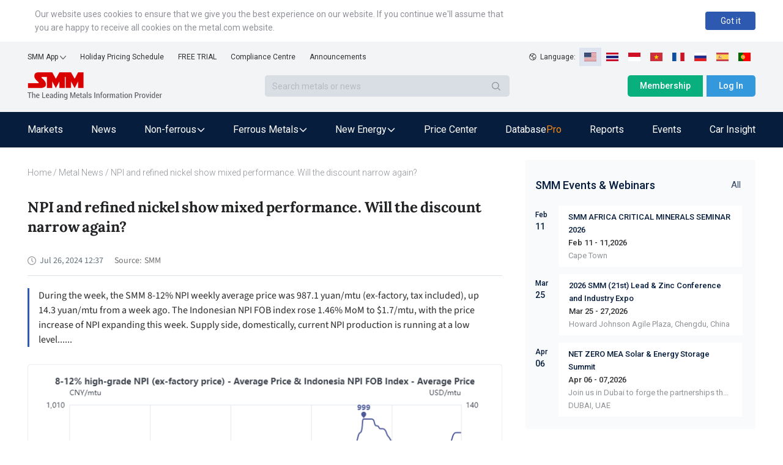

--- FILE ---
content_type: text/html; charset=utf-8
request_url: https://news.metal.com/newscontent/102874248/NPI-and-refined-nickel-show-mixed-performance-Will-the-discount-narrow-again
body_size: 19243
content:
<!DOCTYPE html><html><head><meta charSet="utf-8"/><meta name="viewport" content="width=device-width, viewport-fit=cover"/><link rel="shortcut icon" type="image/x-icon" href="https://static.metal.com/www.metal.com/2.18.43/image/favicon.ico"/><link rel="stylesheet" href="https://static.smm.cn/common.smm.cn/css/antd@4.16.13.min.css"/><script src="https://static.metal.com/common.metal.com/js/fastclick@1.0.6.js"></script><script>
                        if ('addEventListener' in document) {
                            document.addEventListener('DOMContentLoaded', function() {
                                FastClick.attach(document.body);
                            }, false);
                        }
                        if(!window.Promise) {
                            document.writeln('<script src="https://static.metal.com/common.metal.com/js/es6-promise@3.2.2.min.js"'+'>'+'<'+'/'+'script>');
                        }
                    </script><title>NPI and refined nickel show mixed performance. Will the discount narrow again? | SMM</title><meta name="description" content="During the week, the SMM 8-12% NPI weekly average price was 987.1 yuan/mtu (ex-factory, tax included), up 14.3 yuan/mtu from a week ago. The Indonesian NPI FOB index rose 1.46% MoM to $1.7/mtu, with the price increase of NPI expanding this week. Supply side, domestically, current NPI production is running at a low level......"/><meta property="og:title" content="NPI and refined nickel show mixed performance. Will the discount narrow again? | SMM"/><meta property="og:description" content="During the week, the SMM 8-12% NPI weekly average price was 987.1 yuan/mtu (ex-factory, tax included), up 14.3 yuan/mtu from a week ago. The Indonesian NPI FOB index rose 1.46% MoM to $1.7/mtu, with the price increase of NPI expanding this week. Supply side, domestically, current NPI production is running at a low level......"/><meta name="google-signin-client_id" content="720075917606-473tlerbifpvqjrmc55v73h6bvj8bcpr.apps.googleusercontent.com"/><meta name="keywords" content="Nickel,NPI,Stainless steel,SMM price,"/><meta property="og:image" content="https://imgqn.smm.cn/production/admin/votes/imagesHUzWv20240312144824.png"/><meta name="next-head-count" content="13"/><link rel="preload" href="https://static.metal.com/mnews.metal.com/3.3.02/_next/static/CXqY43P4vDptWOzT_00E-/pages/web/newscontent/%5BnewsId%5D/%5Btitle%5D.js" as="script"/><link rel="preload" href="https://static.metal.com/mnews.metal.com/3.3.02/_next/static/CXqY43P4vDptWOzT_00E-/pages/_app.js" as="script"/><link rel="preload" href="https://static.metal.com/mnews.metal.com/3.3.02/_next/static/runtime/webpack-4b444dab214c6491079c.js" as="script"/><link rel="preload" href="https://static.metal.com/mnews.metal.com/3.3.02/_next/static/chunks/commons.e61244ae3f3ea50565de.js" as="script"/><link rel="preload" href="https://static.metal.com/mnews.metal.com/3.3.02/_next/static/chunks/styles.d956dd609b8624797f6d.js" as="script"/><link rel="preload" href="https://static.metal.com/mnews.metal.com/3.3.02/_next/static/runtime/main-7c77c0b0ed52e4ab1bc4.js" as="script"/><link rel="stylesheet" href="https://static.metal.com/mnews.metal.com/3.3.02/_next/static/css/styles.02cff04d.chunk.css"/></head><body><div id="__next"><div class="pageWarp"><div class="smm-component-header-en-mobile"><div class="menu"><a href="https://www.metal.com" target="_blank"><img class="logo" src="https://static.metal.com/common.metal.com/images/header-en/smm_logo_mobile.png" alt="The Leading Metals Information Provider"/></a><img class="icon" src="https://static.metal.com/common.metal.com/images/header-en/menu.png"/></div><div class="menu-placeholder"></div></div><div>
                        <!--[if lte IE 9]>
                        <div class="smm-component-header-en-low-version">
                            <div class="main">
                                <div>The browser you using may not be able to browse the website normally. To get a better website browsing experience, we recommend two methods :</div>
                                <div>1. change your browserupg</div>
                                <div>2. upgrade your browser to IE10 or above</div>
                            </div>
                        </div>
                        <![endif]-->
                    </div><div class="smm-component-header-en"><div class="header"><div class="links"><div class="item devices">SMM App<img class="icon" src="https://static.metal.com/common.metal.com/images/header-en/arrow_bottom_black.png"/><div class="inside"><a class="link gtm_header" target="_blank" href="https://play.google.com/store/apps/details?id=cn.smm.en">Android</a><a class="link gtm_header" target="_blank" href="https://apps.apple.com/us/app/shanghai-metal-market/id1247850478">iOS</a></div></div><a class="item gtm_header" href="https://www.metal.com/holiday-pricing-schedule">Holiday Pricing Schedule</a><a class="item gtm_header" href="https://www.metal.com/free-trial?source=metal.news">FREE TRIAL</a><a class="item gtm_header" href="https://www.metal.com/comp">Compliance Centre</a><a class="item gtm_header" href="https://news.metal.com/announcement">Announcements</a></div><div class="language"><img class="global" src="https://static.metal.com/common.metal.com/images/header-en/global.png" alt="gloabl"/><span>Language:  </span><img class="langItemActive" src="https://static.metal.com/common.metal.com/images/header-en/en.png" alt="language-icon"/><a href="https://www.metal.com/th/home" target="_blank"><img class="langItem" src="https://static.metal.com/common.metal.com/images/header-en/th.png" alt="language-icon"/></a><a href="https://www.metal.com/id/home" target="_blank"><img class="langItem" src="https://static.metal.com/common.metal.com/images/header-en/id.png" alt="language-icon"/></a><a href="https://www.metal.com/vn/home" target="_blank"><img class="langItem" src="https://static.metal.com/common.metal.com/images/header-en/vn.png" alt="language-icon"/></a><a href="https://www.metal.com/fr/home" target="_blank"><img class="langItem" src="https://static.metal.com/common.metal.com/images/header-en/fr.png" alt="language-icon"/></a><a href="https://www.metal.com/ru/home" target="_blank"><img class="langItem" src="https://static.metal.com/common.metal.com/images/header-en/ru.png" alt="language-icon"/></a><a href="https://www.metal.com/es/home" target="_blank"><img class="langItem" src="https://static.metal.com/common.metal.com/images/header-en/es.png" alt="language-icon"/></a><a href="https://www.metal.com/pt/home" target="_blank"><img class="langItem" src="https://static.metal.com/common.metal.com/images/header-en/pt.png" alt="language-icon"/></a></div></div><div class="main"><div class="left"><div class="logo"><a href="https://www.metal.com"><img class="icon gtm_header" src="https://static.metal.com/common.metal.com/images/header-en/logo.png" alt="The Leading Metals Information Provider"/></a></div><div class="search"><input type="text" class="input" placeholder="Search metals or news" value=""/><div class="button"><img class="icon" src="https://static.metal.com/common.metal.com/images/header-en/search_black.png"/></div></div></div><div class="right"><a class="button gtm_header subscribe" href="https://user.metal.com/membership">Membership</a><button class="button gtm_header sign-in">Log In</button></div></div><div class="nav "><div class="content"><a class="tab" href="https://www.metal.com/price"><span class="gtm_header 英文站主导航-Markets">Markets</span></a><a class="tab" href="https://news.metal.com"><span class="gtm_header 英文站主导航-News">News</span></a><div class="tab tab-selected"><span>Non-ferrous</span><img class="icon" src="https://static.metal.com/common.metal.com/images/header-en/downward.png"/><div class="inside"><div class="left"><div class="title">Non-ferrous</div><div class="name "><span>Base Metals</span><img class="arrow-icon" src="https://static.metal.com/common.metal.com/images/header-en/arrow_right_black.png"/></div><div class="name "><span>Rare Earth</span><img class="arrow-icon" src="https://static.metal.com/common.metal.com/images/header-en/arrow_right_black.png"/></div><div class="name "><span>Scrap Metals</span><img class="arrow-icon" src="https://static.metal.com/common.metal.com/images/header-en/arrow_right_black.png"/></div><div class="name "><span>Minor Metals</span><img class="arrow-icon" src="https://static.metal.com/common.metal.com/images/header-en/arrow_right_black.png"/></div><div class="name "><span>Precious Metals</span><img class="arrow-icon" src="https://static.metal.com/common.metal.com/images/header-en/arrow_right_black.png"/></div></div></div></div><div class="tab tab-selected"><span>Ferrous Metals</span><img class="icon" src="https://static.metal.com/common.metal.com/images/header-en/downward.png"/><div class="inside"><div class="left"><div class="title">Ferrous Metals</div><a class="name gtm_header 英文站主导航-Ferrous Metals-Iron Ore Index" href="https://www.metal.com/Iron-Ore-Index">Iron Ore Index</a><a class="name gtm_header 英文站主导航-Ferrous Metals-Iron Ore Price" href="https://www.metal.com/Iron-Ore-Price">Iron Ore Price</a><a class="name gtm_header 英文站主导航-Ferrous Metals-Coke" href="https://www.metal.com/Coke">Coke</a><a class="name gtm_header 英文站主导航-Ferrous Metals-Coal" href="https://www.metal.com/Coal">Coal</a><a class="name gtm_header 英文站主导航-Ferrous Metals-Pig Iron" href="https://www.metal.com/Pig-Iron">Pig Iron</a><a class="name gtm_header 英文站主导航-Ferrous Metals-Steel Billet" href="https://www.metal.com/Steel-Billet">Steel Billet</a><a class="name gtm_header 英文站主导航-Ferrous Metals-Finished Steel" href="https://www.metal.com/Finished-Steel">Finished Steel</a></div></div></div><div class="tab tab-selected"><span>New Energy</span><img class="icon" src="https://static.metal.com/common.metal.com/images/header-en/downward.png"/><div class="inside"><div class="left"><div class="title">New Energy</div><a class="name gtm_header 英文站主导航-New Energy-Solar" href="https://www.metal.com/Solar">Solar</a><a class="name gtm_header 英文站主导航-New Energy-Lithium" href="https://www.metal.com/Lithium">Lithium</a><a class="name gtm_header 英文站主导航-New Energy-Cobalt" href="https://www.metal.com/Cobalt">Cobalt</a><a class="name gtm_header 英文站主导航-New Energy-Cathode Material" href="https://www.metal.com/Cathode-Material">Cathode Material</a><a class="name gtm_header 英文站主导航-New Energy-Phosphorus" href="https://www.metal.com/Phosphorus">Phosphorus</a><a class="name gtm_header 英文站主导航-New Energy-Carbon Anode" href="https://www.metal.com/Carbon-Anode">Carbon Anode</a><a class="name gtm_header 英文站主导航-New Energy-Separator" href="https://www.metal.com/Separator">Separator</a><a class="name gtm_header 英文站主导航-New Energy-Electrolyte" href="https://www.metal.com/Electrolyte">Electrolyte</a><a class="name gtm_header 英文站主导航-New Energy-Battery Cell And Module" href="https://www.metal.com/Battery-Cell-And-Module">Battery Cell And Module</a><a class="name gtm_header 英文站主导航-New Energy-Battery Recycling" href="https://www.metal.com/Battery-Recycling">Battery Recycling</a><a class="name gtm_header 英文站主导航-New Energy-Nickel And Manganese" href="https://www.metal.com/Nickel-And-Manganese">Nickel And Manganese</a><a class="name gtm_header 英文站主导航-New Energy-Other Materials" href="https://www.metal.com/Other-Materials">Other Materials</a><a class="name gtm_header 英文站主导航-New Energy-Sodium-ion Battery" href="https://www.metal.com/Sodium-ion-Battery">Sodium-ion Battery</a><a class="name gtm_header 英文站主导航-New Energy-Hydrogen Energy" href="https://www.metal.com/Hydrogen-Energy">Hydrogen Energy</a></div></div></div><a class="tab" href="https://www.metal.com/dashboard"><span class="gtm_header 英文站主导航-Price Center">Price Center</span></a><a class="tab" href="https://data-pro.metal.com"><span class="gtm_header 英文站主导航-Database">Database</span><span class="tag gtm_header">Pro</span></a><a class="tab" href="https://publications.metal.com"><span class="gtm_header 英文站主导航-Reports">Reports</span></a><a class="tab" href="https://www.metal.com/events/conferences"><span class="gtm_header 英文站主导航-Events">Events</span></a><a class="tab" href="https://car.metal.com"><span class="gtm_header 英文站主导航-Car Insight">Car Insight</span></a></div></div></div><div class="newDetail___TCv9h"><div class="contentLeft___1TwuK"><div class="crumb___3e0p2 "><a class="link___2FA5z " href="https://www.metal.com">Home</a><span> / </span><a class="link___2FA5z back___2SuJm" href="https://news.metal.com">Metal News</a><span> / </span>NPI and refined nickel show mixed performance. Will the discount narrow again?</div><div class="article___2M2JA"><h1 class="title___3CPby">NPI and refined nickel show mixed performance. Will the discount narrow again?</h1><div class="bar___2OMfu"><div class="timeGroup___1AN4T"><span class="icontime___2GL8E"><img src="/static/images/icon_time.png" alt="icon"/></span><span class="date___tNGkI">Jul 26, 2024 20:37</span></div><div class="typeNameGroup___3Xf1C"></div><div class="source___2jn3N"><span class="sourceLeft___1VHfB">Source:</span><span>SMM</span></div><div class="addthis___1H3x2"><div class="sharethis-inline-share-buttons"></div></div></div><div class="profile___5-nnM profileHasLogin___2Asae">During the week, the SMM 8-12% NPI weekly average price was 987.1 yuan/mtu (ex-factory, tax included), up 14.3 yuan/mtu from a week ago. The Indonesian NPI FOB index rose 1.46% MoM to $1.7/mtu, with the price increase of NPI expanding this week. Supply side, domestically, current NPI production is running at a low level......</div><div class="content___2FUFa"><div class="content___2FUFa"><p style="text-align: center;"><img alt="" src="https://imgqn.smm.cn/production/admin/news/en/pic/eqmEm20240726204124.png?imageView2/2/w/800" style="height:426px; width:795px" /></p>

<p style="text-align: justify;">During the week, the SMM 8-12% NPI weekly average price was 987.1 yuan/mtu (ex-factory, tax included), up 14.3 yuan/mtu from a week ago. The Indonesian NPI FOB index rose 1.46% MoM to $1.7/mtu, with the price increase of NPI expanding this week. Supply side, domestically, current NPI production is running at a low level. A high NPI smelter in north China publicly sought production line leasing cooperation, which may have a limited impact on supply. In Indonesia, the shortage of laterite nickel ore has not been resolved, with inventory at smelters at a low level. The shortage of laterite nickel ore in the Weda Bay area is particularly prominent, and NPI production in July is expected to decline. Additionally, the shortage of laterite nickel ore has led to limited approval of export resource tax tickets, affecting short-term Indonesian NPI exports. Demand side, a stainless steel plant in east China released procurement this week, together with destocking in stainless steel social inventory, keeping spot prices stable. There is no significant reduction in production expected for stainless steel plants. The second-largest private stainless steel plant in China faced bankruptcy restructuring disputes, but according to the SMM survey, the company&#39;s production remains normal in the short term. In summary, there is an expectation of reduced NPI supply, while downstream demand remains relatively stable, leading to a strong short-term NPI price trend.</p>

<p style="text-align: center;"><img alt="" src="https://imgqn.smm.cn/production/admin/news/en/pic/yWnAR20240726204356.png?imageView2/2/w/800" style="height:426px; width:795px" /></p>

<p style="text-align: justify;"><br />
In terms of the price spread between NPI and refined nickel, the average discount of NPI to refined nickel was 285 yuan/mtu, narrowing by 63.3 yuan/mtu from a week ago. NPI prices hit a recent high this week due to tight market circulation resources and strong cost support, with rigid demand pushing market transaction prices to new highs. For refined nickel, the uncertain outlook of the US election increased market risk aversion, leading to a decline in non-ferrous metals, with weak fundamentals causing nickel prices to fall to around 124,000 yuan/mt. The weekly average price of refined nickel fell 3.71% MoM to 127,210 yuan/mt. The discount of NPI to refined nickel continued to narrow this week. In the short term, there is an expectation of NPI supply being less than demand, while nickel prices are expected to have limited downside due to cost support, with the price spread between the two expected to narrow next week but at a slower pace than this week.</p>
</div><div class="keywords___3f1v5"><div class="keywordsItem___nrTb4">Nickel</div><div class="keywordsItem___nrTb4">NPI</div><div class="keywordsItem___nrTb4">Stainless steel</div><div class="keywordsItem___nrTb4">SMM price</div></div><div class="dataSourceStatement___1BJS8">Data Source Statement: Except for publicly available information, all other data are processed by SMM based on publicly available information, market exchanges, and relying on SMM&#x27;s internal database model, for reference only and do not constitute decision-making recommendations.</div><div class="contact___2nsvA"><p>For queries, please contact Lemon Zhao at<!-- --> <a href="mailto:lemonzhao@smm.cn">lemonzhao@smm.cn</a></p><p>For more information on how to access our research reports, please email<!-- --> <a href="mailto:service.en@smm.cn">service.en@smm.cn</a></p></div></div><div style="margin-bottom:52px"><span class="recommendNewsTitle___1mGL3">Related news</span><section class=" "><div class="ant-list ant-list-vertical ant-list-split"><div class="ant-spin-nested-loading"><div class="ant-spin-container"><ul class="ant-list-items"><div class="newsItem___1ryT-"><div class="newsItemContent___2VmeC"><a href="https://news.metal.com/newscontent/103657861/stainless-steel-mill-losses-ease-thanks-to-lower-costs" target="_blank"><div class="title___3NlGu">Stainless steel mill losses ease thanks to lower costs</div><div class="description___-jbq0">This week, stainless steel spot prices and production costs weakened and declined in tandem, narrowing losses for stainless steel mills further. </div></a><div class="typeAndTime___QNH6E"><div class="timeGroup___2n4lm"><span class="icontime___3ijQH"><img src="/static/images/icon_time.png" alt="time"/></span><span class="date___1ihpj">Dec 5, 2025 16:16</span></div><div class="typeGroup___1Rlvb"><a href="https://news.metal.com/list/selected-news" target="_blank" class="type___1C0OM">Selected News</a></div></div></div></div><div class="newsItem___1ryT-"><div class="newsItemContent___2VmeC"><a href="https://news.metal.com/newscontent/103514953/stainless-steel-inventory-declined-for-nine-consecutive-weeks-dropping-to-early-year-levels-smm-analysis" target="_blank"><div class="title___3NlGu">Stainless Steel Inventory Declined for Nine Consecutive Weeks, Dropping to Early-Year Levels [SMM Analysis]</div><div class="description___-jbq0">SMM reported on September 4 that during the week (August 29-September 4, 2025), the total inventory of the two major stainless steel markets in Wuxi and Foshan showed a destocking trend, dropping from 928,800 mt on August 28, 2025 to 918,700 mt on September 4, down 1.09% WoW.</div></a><div class="typeAndTime___QNH6E"><div class="timeGroup___2n4lm"><span class="icontime___3ijQH"><img src="/static/images/icon_time.png" alt="time"/></span><span class="date___1ihpj">Sep 4, 2025 23:05</span></div><div class="typeGroup___1Rlvb"><a href="https://news.metal.com/list/selected-news" target="_blank" class="type___1C0OM">Selected News</a><a href="https://news.metal.com/list/industry" target="_blank" class="type___1C0OM">Industry</a></div></div></div></div><div class="newsItem___1ryT-"><div class="newsItemContent___2VmeC"><a href="https://news.metal.com/newscontent/103219909/mmi-daily-iron-ore-report-march-11" target="_blank"><div class="title___3NlGu">MMi Daily Iron Ore Report (March 11)</div><div class="description___-jbq0">Today, DCE iron ore futures opened lower but closed higher, with the most-traded I2505 contract finally settling at 774.5 yuan/mt, down 0.06% for the day. Traders showed moderate enthusiasm for selling; steel mills purchased as needed, with limited inquiries; and the market transaction atmosphere remained sluggish. </div></a><div class="typeAndTime___QNH6E"><div class="timeGroup___2n4lm"><span class="icontime___3ijQH"><img src="/static/images/icon_time.png" alt="time"/></span><span class="date___1ihpj">Mar 11, 2025 17:57</span></div><div class="typeGroup___1Rlvb"><a href="https://news.metal.com/list/analysis" target="_blank" class="type___1C0OM">Analysis</a></div></div></div></div><div class="newsItem___1ryT-"><div class="newsItemContent___2VmeC"><a href="https://news.metal.com/newscontent/103163457/mmi-daily-iron-ore-report-february-6" target="_blank"><div class="title___3NlGu">MMi Daily Iron Ore Report (February 6)</div><div class="description___-jbq0">Today, Dalian iron ore futures opened lower but closed higher, fluctuating upward throughout the day. The most-traded I2505 contract finally settled at 817.5 yuan/mt, up 1.43% for the day. </div></a><div class="typeAndTime___QNH6E"><div class="timeGroup___2n4lm"><span class="icontime___3ijQH"><img src="/static/images/icon_time.png" alt="time"/></span><span class="date___1ihpj">Feb 6, 2025 18:00</span></div><div class="typeGroup___1Rlvb"><a href="https://news.metal.com/list/analysis" target="_blank" class="type___1C0OM">Analysis</a></div></div></div></div><div class="newsItem___1ryT-"><div class="newsItemContent___2VmeC"><a href="https://news.metal.com/newscontent/103149311/mmi-daily-iron-ore-report-jan-21" target="_blank"><div class="title___3NlGu">MMi Daily Iron Ore Report (Jan 21)</div><div class="description___-jbq0">Today, DEC iron ore futures fluctuated  upward. The most-traded I2505 contract finally closed at 804.5 yuan/mt, up 0.56% for the day. Traders showed moderate willingness to sell. Steel mills remained cautious, with limited inquiries.</div></a><div class="typeAndTime___QNH6E"><div class="timeGroup___2n4lm"><span class="icontime___3ijQH"><img src="/static/images/icon_time.png" alt="time"/></span><span class="date___1ihpj">Jan 21, 2025 18:10</span></div><div class="typeGroup___1Rlvb"><a href="https://news.metal.com/list/analysis" target="_blank" class="type___1C0OM">Analysis</a></div></div></div></div><div class="newsItem___1ryT-"><div class="newsItemContent___2VmeC"><a href="https://news.metal.com/newscontent/103083458/smm-analysis-production-of-power-battery-cells-in-november-continued-to-grow-rapidly-with-year-end-demand-remaining-stro" target="_blank"><div class="title___3NlGu">[SMM Analysis] Production of power battery cells in November continued to grow rapidly, with year-end demand remaining strong!</div><div class="description___-jbq0">In November, China&#x27;s power battery production reached 100.0 GWh, representing a 10% increase compared to the previous month and a 67% increase year-on-year. 
</div></a><div class="typeAndTime___QNH6E"><div class="timeGroup___2n4lm"><span class="icontime___3ijQH"><img src="/static/images/icon_time.png" alt="time"/></span><span class="date___1ihpj">Dec 11, 2024 18:02</span></div><div class="typeGroup___1Rlvb"><a href="https://news.metal.com/list/analysis" target="_blank" class="type___1C0OM">Analysis</a></div></div></div></div><div class="newsItem___1ryT-"><div class="newsItemContent___2VmeC"><a href="https://news.metal.com/newscontent/103081246/mmi-daily-iron-ore-report-dec-10" target="_blank"><div class="title___3NlGu">MMi Daily Iron Ore Report (Dec 10)</div><div class="description___-jbq0">Today, Dalian iron ore futures opened higher and continued to rise, reaching a peak of 833 yuan/mt before slightly retreating. The most-traded contract I2501 fluctuated upward throughout the day and finally closed at 817 yuan/mt, up 1.87% for the day. </div></a><div class="typeAndTime___QNH6E"><div class="timeGroup___2n4lm"><span class="icontime___3ijQH"><img src="/static/images/icon_time.png" alt="time"/></span><span class="date___1ihpj">Dec 10, 2024 18:10</span></div><div class="typeGroup___1Rlvb"><a href="https://news.metal.com/list/analysis" target="_blank" class="type___1C0OM">Analysis</a></div></div></div></div><div class="newsItem___1ryT-"><div class="newsItemContent___2VmeC"><a href="https://news.metal.com/newscontent/103076830/high-grade-npi-and-refined-nickel-prices-remain-under-pressure-amid-weak-stainless-steel-market" target="_blank"><div class="title___3NlGu">High-Grade NPI and Refined Nickel Prices Remain Under Pressure Amid Weak Stainless Steel Market</div><div class="description___-jbq0">This week, the average price of SMM 8-12% high-grade NPI reached 952.2 yuan per mtu (ex-factory, tax included), down 10 yuan per mtu compared to last week. Meanwhile, the Indonesian NPI FOB index decreased by $1.6 per mtu WoW. The decline in high-grade NPI prices slowed this week.Supply side, in the domestic market, due to the decline in finished product prices, smelters continued to operate at a loss, reducing production motivation and maintaining stable operations. On the other hand, in Indonesia, new capacity gradually increased. Despite the reduced profits from high-grade nickel matte, the motivation to switch to high-grade NPI production strengthened, leading to an overall expansion in production.</div></a><div class="typeAndTime___QNH6E"><div class="timeGroup___2n4lm"><span class="icontime___3ijQH"><img src="/static/images/icon_time.png" alt="time"/></span><span class="date___1ihpj">Dec 6, 2024 20:46</span></div><div class="typeGroup___1Rlvb"><a href="https://news.metal.com/list/analysis" target="_blank" class="type___1C0OM">Analysis</a></div></div></div></div><div class="newsItem___1ryT-"><div class="newsItemContent___2VmeC"><a href="https://news.metal.com/newscontent/103074559/smm-analysis-analysis-of-lco-prices-and-supply-demand-situation-in-november" target="_blank"><div class="title___3NlGu">[SMM Analysis] Analysis of LCO Prices and Supply-Demand Situation in November</div><div class="description___-jbq0">Price side, the average price of LCO (4.4V) in November was 140,500 yuan/mt, down 3.4% MoM and 37% YoY. Supply side, the production of LCO in November increased by 4% MoM.
</div></a><div class="typeAndTime___QNH6E"><div class="timeGroup___2n4lm"><span class="icontime___3ijQH"><img src="/static/images/icon_time.png" alt="time"/></span><span class="date___1ihpj">Dec 6, 2024 09:24</span></div><div class="typeGroup___1Rlvb"><a href="https://news.metal.com/list/analysis" target="_blank" class="type___1C0OM">Analysis</a></div></div></div></div><div class="newsItem___1ryT-"><div class="newsItemContent___2VmeC"><a href="https://news.metal.com/newscontent/103042781/high-nickel-pig-iron-prices-continue-to-plunge-amidst-weak-market-fundamentals" target="_blank"><div class="title___3NlGu">High-Nickel Pig Iron Prices Continue to Plunge Amidst Weak Market Fundamentals</div><div class="description___-jbq0">In this week&#x27;s nickel market, the price of high-nickel pig iron continues to be under pressure with a widened decline. Specifically, the average price of SMM 8-12% high-nickel pig iron for the week was 1,005.2 yuan per nickel point (including tax, ex-factory), a decrease of 15.1 yuan per nickel point compared to last week. Meanwhile, the Indonesian NPI FOB index decreased by 3.9 dollars per nickel point compared to last week. This indicates an accelerated decline in high-nickel pig iron prices this week.</div></a><div class="typeAndTime___QNH6E"><div class="timeGroup___2n4lm"><span class="icontime___3ijQH"><img src="/static/images/icon_time.png" alt="time"/></span><span class="date___1ihpj">Nov 15, 2024 18:35</span></div><div class="typeGroup___1Rlvb"><a href="https://news.metal.com/list/analysis" target="_blank" class="type___1C0OM">Analysis</a></div></div></div><div class="newsThumb___ukxNK"><img src="https://imgqn.smm.cn/production/admin/votes/imagesmGNdU20240311132431.png" alt="High-Nickel Pig Iron Prices Continue to Plunge Amidst Weak Market Fundamentals"/></div></div></ul></div></div></div></section></div></div></div><div class="contentRight___14_Sm"><section class="eventListAside___3GDKP " style="margin-top:20px"><div class="eventsHead___2Rs8Z"><h3 class="eventsTitle___36QIq">SMM Events &amp; Webinars</h3><a href="https://www.metal.com/events" class="eventsAll___3H3gR">All</a></div><ul class="eventsList___2pmFO"><li class="eventsItem___3yTxI"><div class="eventPublishTime___3hQQd"><div class="month___2t1ai">Feb</div><div class="day___3XcX-">11</div></div><ul class="list___2suGc"><li><h4 class="title___1J9Bp"><a target="_blank" href="https://www.metal.com/events/conferences/SMM-AFRICA-CRITICAL-MINERALS-SEMINAR-2026/945">SMM AFRICA CRITICAL MINERALS SEMINAR 2026</a></h4><div class="date___yQBWt">Feb 11 - 11,2026</div><div class="description___2AgnO"></div><div class="address___1unie">Cape Town</div></li></ul></li><li class="eventsItem___3yTxI"><div class="eventPublishTime___3hQQd"><div class="month___2t1ai">Mar</div><div class="day___3XcX-">25</div></div><ul class="list___2suGc"><li><h4 class="title___1J9Bp"><a target="_blank" href="https://lead-zinc-conference.metal.com/home?fromId=8277b55717&amp;from=20">2026 SMM (21st) Lead &amp; Zinc Conference and Industry Expo</a></h4><div class="date___yQBWt">Mar 25 - 27,2026</div><div class="description___2AgnO"></div><div class="address___1unie">Howard Johnson Agile Plaza, Chengdu, China</div></li></ul></li><li class="eventsItem___3yTxI"><div class="eventPublishTime___3hQQd"><div class="month___2t1ai">Apr</div><div class="day___3XcX-">06</div></div><ul class="list___2suGc"><li><h4 class="title___1J9Bp"><a target="_blank" href="https://netzerosolarmea.metal.com/">NET ZERO MEA Solar &amp; Energy Storage Summit</a></h4><div class="date___yQBWt">Apr 06 - 07,2026</div><div class="description___2AgnO">Join us in Dubai to forge the partnerships that will power our future.</div><div class="address___1unie">DUBAI, UAE</div></li></ul></li></ul></section><div class="news___mx2W_ " style="margin-top:20px"><div class="title___2Ab4k">MOST POPULAR</div><div class="list___1sujk"><div class="item___1atl-"><div class="content___3P5Av"><span class="count___3ydWC">1<!-- -->.</span><a href="https://www.metal.com/consulting/case-study/detail/73" class="itemTitle___3S_qV">Benchmarking Analysis Of the Development  Direction Of MHP And Nickel Matte</a></div></div><div class="item___1atl-"><div class="content___3P5Av"><span class="count___3ydWC">2<!-- -->.</span><a href="https://www.metal.com/consulting/case-study/detail/72" class="itemTitle___3S_qV">Technical Due Diligence Survey Of Nickel Product Unit</a></div></div><div class="item___1atl-"><div class="content___3P5Av"><span class="count___3ydWC">3<!-- -->.</span><a href="https://www.metal.com/consulting/case-study/detail/71" class="itemTitle___3S_qV">Long-term Price Forecast Of Nickel Industry</a></div></div><div class="item___1atl-"><div class="content___3P5Av"><span class="count___3ydWC">4<!-- -->.</span><a href="https://www.metal.com/consulting/case-study/detail/70" class="itemTitle___3S_qV">Feasibility Study Of Nickel Industry Investment</a></div></div><div class="item___1atl-"><div class="content___3P5Av"><span class="count___3ydWC">5<!-- -->.</span><a href="https://www.metal.com/consulting/case-study/detail/69" class="itemTitle___3S_qV">Indonesia Ni Industry Analysis </a></div></div></div></div></div></div><div class="smm-component-footer-en"><div class="top"><div class="title"><span>Shanghai Metals Market</span></div><div class="content"><div><div class="sitemap"><a class="link gtm_footer" href="https://www.metal.com/privacy-policy" target="_blank">Privacy Policy</a><a class="link gtm_footer" href="https://www.metal.com/comp" target="_blank">Compliance Centre</a><a class="link gtm_footer" href="https://static-metal.smm.cn/production/metal/HnBOK20170224095141.pdf" target="_blank">SMM Credit Service</a><a class="link gtm_footer" href="https://www.metal.com/contact-us" target="_blank">Contact Us</a><a class="link gtm_footer" href="https://www.metal.com/about-us" target="_blank">About Us</a><a class="link gtm_footer" href="https://www.metal.com/terms-conditions" target="_blank">Terms &amp; Conditions</a><a class="link gtm_footer" href="https://www.metal.com/sitemap" target="_blank">Sitemap</a><a class="link gtm_footer" href="https://www.metal.com/holiday-pricing-schedule" target="_blank">Holiday Pricing Schedule</a></div><div class="notice">Notice: By accessing this site you agree that you will not copy or reproduce any part of its contents (including, but not limited to, single prices, graphs or news content) in any form or for any purpose whatsoever without the prior written consent of the publisher.</div></div></div></div><hr class="hr"/><div class="middle"><div class="contact-us"><div class="item" style="cursor:pointer"><img class="icon" src="https://static.metal.com/common.metal.com/images/footer-en/1.0.5/email.png"/><div><div>Drop us a line</div><div>service.en@smm.cn</div></div></div><div class="item"><img class="icon" src="https://static.metal.com/common.metal.com/images/footer-en/1.0.5/phone.png"/><div><div>How can we help you?</div><div>+86 021 5155-0306</div></div></div><div class="item" style="cursor:pointer"><img class="icon" src="https://static.metal.com/common.metal.com/images/footer-en/1.0.5/app.png"/><div><div>Live chat via WhatsApp</div></div></div></div><div class="links"><a class="item" href="https://rss.metal.com" target="_blank" rel="nofollow"><img class="icon gtm_footer" src="https://static.metal.com/common.metal.com/images/footer-en/1.0.5/rss.png"/></a><a class="item" href="https://www.instagram.com/smm_shanghaimetalsmarket" target="_blank" rel="nofollow"><img class="icon gtm_footer" src="https://static.metal.com/common.metal.com/images/footer-en/Instagram.png"/></a><a class="item" href="https://www.linkedin.com/company/shanghai-metal-market" target="_blank" rel="nofollow"><img class="icon gtm_footer" src="https://static.metal.com/common.metal.com/images/footer-en/1.0.5/linkin.png"/></a><a class="item" href="https://twitter.com/CnMetals" target="_blank" rel="nofollow"><img class="icon gtm_footer" src="https://static.metal.com/common.metal.com/images/footer-en/twitter.png"/></a><a class="item" href="https://www.facebook.com/smm.china" target="_blank" rel="nofollow"><img class="icon gtm_footer" src="https://static.metal.com/common.metal.com/images/footer-en/1.0.5/facebook.png"/></a><a class="item" href="https://www.youtube.com/@ShanghaiMetalsMarket" target="_blank" rel="nofollow"><img class="icon gtm_footer" src="https://static.metal.com/common.metal.com/images/footer-en/1.0.5/youtube.png"/></a></div></div><hr class="hr"/><div class="bottom"><span>Copyright © <!-- -->2026<!-- --> SMM Information &amp; Technology Co., Ltd. All rights reserved.</span><div class="store"><a class="item" href="https://apps.apple.com/us/app/shanghai-metal-market/id1247850478" target="_blank" rel="nofollow"><img class="icon gtm_footer" src="https://static.metal.com/common.metal.com/images/footer-en/1.0.5/apple.png"/></a><a class="item" href="https://play.google.com/store/apps/details?id=cn.smm.en" target="_blank" rel="nofollow"><img class="icon gtm_footer" src="https://static.metal.com/common.metal.com/images/footer-en/1.0.5/google.png"/></a><a class="item" href="" target="_blank" rel="nofollow"><img class="icon gtm_footer" src="https://static.metal.com/common.metal.com/images/footer-en/1.0.5/android.png"/></a></div></div></div></div></div><script id="__NEXT_DATA__" type="application/json">{"dataManager":"[]","props":{"headerProps":{"userInfo":{"userID":0,"email":"","companyName":"","isLogin":false},"signUpSource":"metal.news","subtitle":"News","wwwMetalHost":"https://www.metal.com","nav":[{"title":"Non-ferrous","children":{"title":"Non-ferrous","data":[{"title":"Base Metals","hrefTitle":"Base Metals","isVirtual":0,"children":{"title":"Base Metals","data":[{"title":"Aluminum","hrefTitle":"Aluminum"},{"title":"Copper","hrefTitle":"Copper"},{"title":"Zinc","hrefTitle":"Zinc"},{"title":"Nickel","hrefTitle":"Nickel"},{"title":"Lead","hrefTitle":"Lead"},{"title":"Tin","hrefTitle":"Tin"}]}},{"title":"Rare Earth","hrefTitle":"Rare Earth","isVirtual":0,"children":{"title":"Rare Earth","data":[{"title":"Concentrate","hrefTitle":"Concentrate"},{"title":"Rare Earth Salts","hrefTitle":"Rare-Earth-Salts"},{"title":"Rare Earth Oxides","hrefTitle":"Rare-Earth-Oxides"},{"title":"Rare Earth Metals","hrefTitle":"Rare-Earth-Metals"},{"title":"Rare-earth Magnet","hrefTitle":"Rare-Earth-Magnets"},{"title":"Other NdFeB Raw Materials","hrefTitle":"Other-NdFeB-Raw-Materials"},{"title":"NdFeB Scrap","hrefTitle":"NdFeB-Scrap"}]}},{"title":"Scrap Metals","hrefTitle":"Scrap Metals","isVirtual":0,"children":{"title":"Scrap Metals","data":[{"title":"Copper Scrap","hrefTitle":"Copper-Scrap"},{"title":"Aluminum Scrap","hrefTitle":"Aluminum-Scrap"},{"title":"Tin Scrap","hrefTitle":"Tin-Scrap"},{"title":"Steel Scrap","hrefTitle":"Steel-Scrap"},{"title":"New Energy Scrap","hrefTitle":"New Energy Scrap"}]}},{"title":"Minor Metals","hrefTitle":"Minor Metals","isVirtual":0,"children":{"title":"Minor Metals","data":[{"title":"Silicon","hrefTitle":"Silicon"},{"title":"Magnesium","hrefTitle":"Magnesium"},{"title":"Titanium","hrefTitle":"Titanium"},{"title":"Bismuth / Selenium / Tellurium","hrefTitle":"Bismuth-Selenium-Tellurium"},{"title":"Tungsten","hrefTitle":"Tungsten"},{"title":"Antimony","hrefTitle":"Antimony"},{"title":"Chromium","hrefTitle":"Chromium"},{"title":"Manganese","hrefTitle":"Manganese"},{"title":"Indium / Germanium / Gallium","hrefTitle":"Indium-Germanium-Gallium"},{"title":"Niobium / Tantalum","hrefTitle":"Niobium-Tantalum"},{"title":"Other Minor Metals","hrefTitle":"Other-Minor-Metals"}]}},{"title":"Precious Metals","hrefTitle":"Precious Metals","isVirtual":0,"children":{"title":"Precious Metals","data":[{"title":"Gold","hrefTitle":"Gold"},{"title":"Silver","hrefTitle":"Silver"},{"title":"Other Precious Metals","hrefTitle":"Other-Precious-Metals"}]}}]}},{"title":"Ferrous Metals","children":{"title":"Ferrous Metals","data":[{"title":"Iron Ore Index","hrefTitle":"Iron-Ore-Index","isVirtual":1,"children":{"title":"Iron Ore Index","data":[{"title":"Iron Ore Index","hrefTitle":"Iron-Ore-Index"}]}},{"title":"Iron Ore Price","hrefTitle":"Iron-Ore-Price","isVirtual":1,"children":{"title":"Iron Ore Price","data":[{"title":"Iron Ore Price","hrefTitle":"Iron-Ore-Price"}]}},{"title":"Coke","hrefTitle":"Coke","isVirtual":1,"children":{"title":"Coke","data":[{"title":"Coke","hrefTitle":"Coke"}]}},{"title":"Coal","hrefTitle":"Coal","isVirtual":1,"children":{"title":"Coal","data":[{"title":"Coal","hrefTitle":"Coal"}]}},{"title":"Pig Iron","hrefTitle":"Pig-Iron","isVirtual":1,"children":{"title":"Pig Iron","data":[{"title":"Pig Iron","hrefTitle":"Pig-Iron"}]}},{"title":"Steel Billet","hrefTitle":"Steel-Billet","isVirtual":1,"children":{"title":"Steel Billet","data":[{"title":"Steel Billet","hrefTitle":"Steel-Billet"}]}},{"title":"Finished Steel","hrefTitle":"Finished-Steel","isVirtual":1,"children":{"title":"Finished Steel","data":[{"title":"Finished Steel","hrefTitle":"Finished-Steel"}]}}]}},{"title":"New Energy","children":{"title":"New Energy","data":[{"title":"Solar","hrefTitle":"Solar","isVirtual":1,"children":{"title":"Solar","data":[{"title":"Solar","hrefTitle":"Solar"}]}},{"title":"Lithium","hrefTitle":"Lithium","isVirtual":1,"children":{"title":"Lithium","data":[{"title":"Lithium","hrefTitle":"Lithium"}]}},{"title":"Cobalt","hrefTitle":"Cobalt","isVirtual":1,"children":{"title":"Cobalt","data":[{"title":"Cobalt","hrefTitle":"Cobalt"}]}},{"title":"Cathode Material","hrefTitle":"Cathode-Material","isVirtual":1,"children":{"title":"Cathode Material","data":[{"title":"Cathode Material","hrefTitle":"Cathode-Material"}]}},{"title":"Phosphorus","hrefTitle":"Phosphorus","isVirtual":1,"children":{"title":"Phosphorus","data":[{"title":"Phosphorus","hrefTitle":"Phosphorus"}]}},{"title":"Carbon Anode","hrefTitle":"Carbon-Anode","isVirtual":1,"children":{"title":"Carbon Anode","data":[{"title":"Carbon Anode","hrefTitle":"Carbon-Anode"}]}},{"title":"Separator","hrefTitle":"Separator","isVirtual":1,"children":{"title":"Separator","data":[{"title":"Separator","hrefTitle":"Separator"}]}},{"title":"Electrolyte","hrefTitle":"Electrolyte","isVirtual":1,"children":{"title":"Electrolyte","data":[{"title":"Electrolyte","hrefTitle":"Electrolyte"}]}},{"title":"Battery Cell And Module","hrefTitle":"Battery-Cell-And-Module","isVirtual":1,"children":{"title":"Battery Cell And Module","data":[{"title":"Battery Cell And Module","hrefTitle":"Battery-Cell-And-Module"}]}},{"title":"Battery Recycling","hrefTitle":"Battery-Recycling","isVirtual":1,"children":{"title":"Battery Recycling","data":[{"title":"Battery Recycling","hrefTitle":"Battery-Recycling"}]}},{"title":"Nickel And Manganese","hrefTitle":"Nickel-And-Manganese","isVirtual":1,"children":{"title":"Nickel And Manganese","data":[{"title":"Nickel And Manganese","hrefTitle":"Nickel-And-Manganese"}]}},{"title":"Other Materials","hrefTitle":"Other-Materials","isVirtual":1,"children":{"title":"Other Materials","data":[{"title":"Other Materials","hrefTitle":"Other-Materials"}]}},{"title":"Sodium-ion Battery","hrefTitle":"Sodium-ion-Battery","isVirtual":1,"children":{"title":"Sodium-ion Battery","data":[{"title":"Sodium-ion Battery","hrefTitle":"Sodium-ion-Battery"}]}},{"title":"Hydrogen Energy","hrefTitle":"Hydrogen-Energy","isVirtual":1,"children":{"title":"Hydrogen Energy","data":[{"title":"Hydrogen Energy","hrefTitle":"Hydrogen-Energy"}]}}]}}],"isTest":false,"isNews":true,"signUpCB":null,"source":"metal.news"},"footerProps":{"isTest":false},"isPC":true,"pageProps":{"userInfo":{"user_id":0,"avatar":"","email":"","cellphone":"","company_name":"","agree_cookie":0,"user_type":0,"end_time":0,"isLogin":false},"newsContent":{"newsId":102874248,"content":"\u003cp style=\"text-align: center;\"\u003e\u003cimg alt=\"\" src=\"https://imgqn.smm.cn/production/admin/news/en/pic/eqmEm20240726204124.png?imageView2/2/w/800\" style=\"height:426px; width:795px\" /\u003e\u003c/p\u003e\n\n\u003cp style=\"text-align: justify;\"\u003eDuring the week, the SMM 8-12% NPI weekly average price was 987.1 yuan/mtu (ex-factory, tax included), up 14.3 yuan/mtu from a week ago. The Indonesian NPI FOB index rose 1.46% MoM to $1.7/mtu, with the price increase of NPI expanding this week. Supply side, domestically, current NPI production is running at a low level. A high NPI smelter in north China publicly sought production line leasing cooperation, which may have a limited impact on supply. In Indonesia, the shortage of laterite nickel ore has not been resolved, with inventory at smelters at a low level. The shortage of laterite nickel ore in the Weda Bay area is particularly prominent, and NPI production in July is expected to decline. Additionally, the shortage of laterite nickel ore has led to limited approval of export resource tax tickets, affecting short-term Indonesian NPI exports. Demand side, a stainless steel plant in east China released procurement this week, together with destocking in stainless steel social inventory, keeping spot prices stable. There is no significant reduction in production expected for stainless steel plants. The second-largest private stainless steel plant in China faced bankruptcy restructuring disputes, but according to the SMM survey, the company\u0026#39;s production remains normal in the short term. In summary, there is an expectation of reduced NPI supply, while downstream demand remains relatively stable, leading to a strong short-term NPI price trend.\u003c/p\u003e\n\n\u003cp style=\"text-align: center;\"\u003e\u003cimg alt=\"\" src=\"https://imgqn.smm.cn/production/admin/news/en/pic/yWnAR20240726204356.png?imageView2/2/w/800\" style=\"height:426px; width:795px\" /\u003e\u003c/p\u003e\n\n\u003cp style=\"text-align: justify;\"\u003e\u003cbr /\u003e\nIn terms of the price spread between NPI and refined nickel, the average discount of NPI to refined nickel was 285 yuan/mtu, narrowing by 63.3 yuan/mtu from a week ago. NPI prices hit a recent high this week due to tight market circulation resources and strong cost support, with rigid demand pushing market transaction prices to new highs. For refined nickel, the uncertain outlook of the US election increased market risk aversion, leading to a decline in non-ferrous metals, with weak fundamentals causing nickel prices to fall to around 124,000 yuan/mt. The weekly average price of refined nickel fell 3.71% MoM to 127,210 yuan/mt. The discount of NPI to refined nickel continued to narrow this week. In the short term, there is an expectation of NPI supply being less than demand, while nickel prices are expected to have limited downside due to cost support, with the price spread between the two expected to narrow next week but at a slower pace than this week.\u003c/p\u003e\n","contentEng":"\u003cp style=\"text-align: center;\"\u003e\u003cimg alt=\"\" src=\"https://imgqn.smm.cn/production/admin/news/en/pic/eqmEm20240726204124.png?imageView2/2/w/800\" style=\"height:426px; width:795px\" /\u003e\u003c/p\u003e\n\n\u003cp style=\"text-align: justify;\"\u003eDuring the week, the SMM 8-12% NPI weekly average price was 987.1 yuan/mtu (ex-factory, tax included), up 14.3 yuan/mtu from a week ago. The Indonesian NPI FOB index rose 1.46% MoM to $1.7/mtu, with the price increase of NPI expanding this week. Supply side, domestically, current NPI production is running at a low level. A high NPI smelter in north China publicly sought production line leasing cooperation, which may have a limited impact on supply. In Indonesia, the shortage of laterite nickel ore has not been resolved, with inventory at smelters at a low level. The shortage of laterite nickel ore in the Weda Bay area is particularly prominent, and NPI production in July is expected to decline. Additionally, the shortage of laterite nickel ore has led to limited approval of export resource tax tickets, affecting short-term Indonesian NPI exports. Demand side, a stainless steel plant in east China released procurement this week, together with destocking in stainless steel social inventory, keeping spot prices stable. There is no significant reduction in production expected for stainless steel plants. The second-largest private stainless steel plant in China faced bankruptcy restructuring disputes, but according to the SMM survey, the company\u0026#39;s production remains normal in the short term. In summary, there is an expectation of reduced NPI supply, while downstream demand remains relatively stable, leading to a strong short-term NPI price trend.\u003c/p\u003e\n\n\u003cp style=\"text-align: center;\"\u003e\u003cimg alt=\"\" src=\"https://imgqn.smm.cn/production/admin/news/en/pic/yWnAR20240726204356.png?imageView2/2/w/800\" style=\"height:426px; width:795px\" /\u003e\u003c/p\u003e\n\n\u003cp style=\"text-align: justify;\"\u003e\u003cbr /\u003e\nIn terms of the price spread between NPI and refined nickel, the average discount of NPI to refined nickel was 285 yuan/mtu, narrowing by 63.3 yuan/mtu from a week ago. NPI prices hit a recent high this week due to tight market circulation resources and strong cost support, with rigid demand pushing market transaction prices to new highs. For refined nickel, the uncertain outlook of the US election increased market risk aversion, leading to a decline in non-ferrous metals, with weak fundamentals causing nickel prices to fall to around 124,000 yuan/mt. The weekly average price of refined nickel fell 3.71% MoM to 127,210 yuan/mt. The discount of NPI to refined nickel continued to narrow this week. In the short term, there is an expectation of NPI supply being less than demand, while nickel prices are expected to have limited downside due to cost support, with the price spread between the two expected to narrow next week but at a slower pace than this week.\u003c/p\u003e\n","date":"2024-07-26","disable":0,"keywords":",","keywordsEng":"Nickel,NPI,Stainless steel,SMM price,","picUrls":"","profile":"","profileEng":"During the week, the SMM 8-12% NPI weekly average price was 987.1 yuan/mtu (ex-factory, tax included), up 14.3 yuan/mtu from a week ago. The Indonesian NPI FOB index rose 1.46% MoM to $1.7/mtu, with the price increase of NPI expanding this week. Supply side, domestically, current NPI production is running at a low level......","pubTimestamp":1721997476,"source":"SMM","sourceUrl":"","title":"","titleEng":"NPI and refined nickel show mixed performance. Will the discount narrow again?","type":"","isOrigin":true,"isVip":false,"userId":"","askProductId":"2","recommendList":[{"author":"GPT翻译:高闻飞","authorEng":"GPT翻译:高闻飞","date":"2025-12-05","disable":0,"hits":27,"hitsEng":144,"newsId":103657861,"isEvent":false,"isFocus":false,"isOrigin":true,"isCommend":false,"isVip":false,"isTopic":false,"isUrl":false,"isPriceEvent":false,"keywords":",,","keywordsEng":"Stainless steel,","language":"en","languageInt":2,"liveDisplayColor":"","modifier":"","modifierEng":"赵晓康","parentType":"95","productType":"78","profile":"","profileEng":"This week, stainless steel spot prices and production costs weakened and declined in tandem, narrowing losses for stainless steel mills further. ","property":"","recommendationEng":0,"pubDate":1764922584,"simpleTitle":"","source":"SMM","fixup":"","thumb":"","title":"","titleEng":"Stainless steel mill losses ease thanks to lower costs","type":"9512,13","typeEng":"9512,13","typeName":"","url":"https://news.metal.com/newscontent/103657861/stainless-steel-mill-losses-ease-thanks-to-lower-costs","updateTime":1765157661,"picUrls":"","isTodayFocus":false,"pageViews":27,"isSet":false,"isFree":false,"isPurchase":false,"isCharge":false,"isSelfFeatured":false,"reason":"","productTypeName":"Steel","clickUrl":"https://news.metal.com/newscontent/103657861/stainless-steel-mill-losses-ease-thanks-to-lower-costs","newsKind":0,"productAbbrName":"","productEngName":"","isToutiao":false,"isThumbBeforeNews":false,"itemType":"","newsUrl":"","firstItemId":0,"firstItemName":"","secondItemId":0,"secondItemName":"","blockId":0,"blockName":""},{"author":"GPT翻译:高闻飞","authorEng":"GPT翻译:高闻飞","date":"2025-09-04","disable":0,"hits":0,"hitsEng":189,"newsId":103514953,"isEvent":false,"isFocus":false,"isOrigin":true,"isCommend":false,"isVip":false,"isTopic":false,"isUrl":false,"isPriceEvent":false,"keywords":",,","keywordsEng":"Stainless steel,","language":"en","languageInt":2,"liveDisplayColor":"","modifier":"","modifierEng":"赵晓康","parentType":"95","productType":"78,202","profile":"","profileEng":"SMM reported on September 4 that during the week (August 29-September 4, 2025), the total inventory of the two major stainless steel markets in Wuxi and Foshan showed a destocking trend, dropping from 928,800 mt on August 28, 2025 to 918,700 mt on September 4, down 1.09% WoW.","property":"","recommendationEng":0,"pubDate":1756998355,"simpleTitle":"","source":"SMM","fixup":"","thumb":"","title":"","titleEng":"Stainless Steel Inventory Declined for Nine Consecutive Weeks, Dropping to Early-Year Levels [SMM Analysis]","type":"9512,9504,13","typeEng":"9512,9504,13","typeName":"","url":"https://news.metal.com/newscontent/103514953/stainless-steel-inventory-declined-for-nine-consecutive-weeks-dropping-to-early-year-levels-smm-analysis","updateTime":1757036731,"picUrls":"","isTodayFocus":false,"pageViews":0,"isSet":false,"isFree":false,"isPurchase":false,"isCharge":false,"isSelfFeatured":false,"reason":"","productTypeName":"Steel,Tungsten-Molybdenum","clickUrl":"https://news.metal.com/newscontent/103514953/stainless-steel-inventory-declined-for-nine-consecutive-weeks-dropping-to-early-year-levels-smm-analysis","newsKind":0,"productAbbrName":"","productEngName":"","isToutiao":false,"isThumbBeforeNews":false,"itemType":"","newsUrl":"","firstItemId":0,"firstItemName":"","secondItemId":0,"secondItemName":"","blockId":0,"blockName":""},{"author":"张真","authorEng":"张真","date":"2025-03-11","disable":0,"hits":0,"hitsEng":352,"newsId":103219909,"isEvent":false,"isFocus":false,"isOrigin":true,"isCommend":false,"isVip":false,"isTopic":false,"isUrl":false,"isPriceEvent":false,"keywords":",,,,,,,,,,,,,,,,,,,,,,,,,,,,,,,,,,,,,,,,,,,,,,,,,,,,,,,,,,,,,,,,,,,,,,,,,,,,,,,,,,,,,,,,,,,,,,,,,,,,,,,,,,,,,,,,,,,,,,,,,,,,,,,,,,,,,,,,,,,,,,,,,,,,,,,,,,,,,,,,,,,,,,,,,,,,,,,,,,,,,,,,,,,,,,,,,,,,,,,,,,,,,,,,,,,,,,,,,,,,,,,,,,,,,,,,,,,,,,,,,,,,,,,,,,,,,,,,","keywordsEng":"SMM price,","language":"en","languageInt":2,"liveDisplayColor":"","modifier":"","modifierEng":"张真","parentType":"95","productType":"78","profile":"","profileEng":"Today, DCE iron ore futures opened lower but closed higher, with the most-traded I2505 contract finally settling at 774.5 yuan/mt, down 0.06% for the day. Traders showed moderate enthusiasm for selling; steel mills purchased as needed, with limited inquiries; and the market transaction atmosphere remained sluggish. ","property":"","recommendationEng":0,"pubDate":1741687067,"simpleTitle":"","source":"SMM","fixup":"","thumb":"","title":"","titleEng":"MMi Daily Iron Ore Report (March 11)","type":"9501,13","typeEng":"9501,13","typeName":"","url":"https://news.metal.com/newscontent/103219909/mmi-daily-iron-ore-report-march-11","updateTime":1741687069,"picUrls":"","isTodayFocus":false,"pageViews":0,"isSet":false,"isFree":false,"isPurchase":false,"isCharge":false,"isSelfFeatured":false,"reason":"","productTypeName":"Steel","clickUrl":"https://news.metal.com/newscontent/103219909/mmi-daily-iron-ore-report-march-11","newsKind":0,"productAbbrName":"","productEngName":"","isToutiao":false,"isThumbBeforeNews":false,"itemType":"","newsUrl":"","firstItemId":0,"firstItemName":"","secondItemId":0,"secondItemName":"","blockId":0,"blockName":""},{"author":"张真","authorEng":"张真","date":"2025-02-06","disable":0,"hits":0,"hitsEng":334,"newsId":103163457,"isEvent":false,"isFocus":false,"isOrigin":true,"isCommend":false,"isVip":false,"isTopic":false,"isUrl":false,"isPriceEvent":false,"keywords":",,,,,,,,,,,,,,,,,,,,,,,,,,,,,,,,,,,,,,,,,,,,,,,,,,,,,,,,,,,,,,,,,,,,,,,,,,,,,,,,,,,,,,,,,,,,,,,,,,,,,,,,,,,,,,,,,,,,,,,,,,,,,,,,,,,,,,,,,,,,,,,,,,,,,,,,,,,,,,,,,,,,,,,,,,,,,,,,,,,,,,,,,,,,,,,,,,,,,,,,,,,,,,,,,,,,,,,,,,,,,,,,,,,,,,,,,,,,,,,,,,,,,,,,,,,,,,,,","keywordsEng":"SMM price,","language":"en","languageInt":2,"liveDisplayColor":"","modifier":"","modifierEng":"张真","parentType":"95","productType":"78","profile":"","profileEng":"Today, Dalian iron ore futures opened lower but closed higher, fluctuating upward throughout the day. The most-traded I2505 contract finally settled at 817.5 yuan/mt, up 1.43% for the day. ","property":"","recommendationEng":0,"pubDate":1738836042,"simpleTitle":"","source":"SMM","fixup":"","thumb":"","title":"","titleEng":"MMi Daily Iron Ore Report (February 6)","type":"9501,13","typeEng":"9501,13","typeName":"","url":"https://news.metal.com/newscontent/103163457/mmi-daily-iron-ore-report-february-6","updateTime":1738836051,"picUrls":"","isTodayFocus":false,"pageViews":0,"isSet":false,"isFree":false,"isPurchase":false,"isCharge":false,"isSelfFeatured":false,"reason":"","productTypeName":"Steel","clickUrl":"https://news.metal.com/newscontent/103163457/mmi-daily-iron-ore-report-february-6","newsKind":0,"productAbbrName":"","productEngName":"","isToutiao":false,"isThumbBeforeNews":false,"itemType":"","newsUrl":"","firstItemId":0,"firstItemName":"","secondItemId":0,"secondItemName":"","blockId":0,"blockName":""},{"author":"张真","authorEng":"张真","date":"2025-01-21","disable":0,"hits":0,"hitsEng":421,"newsId":103149311,"isEvent":false,"isFocus":false,"isOrigin":true,"isCommend":false,"isVip":false,"isTopic":false,"isUrl":false,"isPriceEvent":false,"keywords":",,,,,,,,,,,,,,,,,,,,,,,,,,,,,,,,,,,,,,,,,,,,,,,,,,,,,,,,,,,,,,,,,,,,,,,,,,,,,,,,,,,,,,,,,,,,,,,,,,,,,,,,,,,,,,,,,,,,,,,,,,,,,,,,,,,,,,,,,,,,,,,,,,,,,,,,,,,,,,,,,,,,,,,,,,,,,,,,,,,,,,,,,,,,,,,,,,,,,,,,,,,,,,,,,,,,,,,,,,,,,,,,,,,,,,,,,,,,,,,,,,,,,,,,,,,,,,,,","keywordsEng":"SMM price,","language":"en","languageInt":2,"liveDisplayColor":"","modifier":"","modifierEng":"张真","parentType":"95","productType":"78","profile":"","profileEng":"Today, DEC iron ore futures fluctuated  upward. The most-traded I2505 contract finally closed at 804.5 yuan/mt, up 0.56% for the day. Traders showed moderate willingness to sell. Steel mills remained cautious, with limited inquiries.","property":"","recommendationEng":0,"pubDate":1737454249,"simpleTitle":"","source":"SMM","fixup":"","thumb":"","title":"","titleEng":"MMi Daily Iron Ore Report (Jan 21)","type":"9501,13","typeEng":"9501,13","typeName":"","url":"https://news.metal.com/newscontent/103149311/mmi-daily-iron-ore-report-jan-21","updateTime":1737454346,"picUrls":"","isTodayFocus":false,"pageViews":0,"isSet":false,"isFree":false,"isPurchase":false,"isCharge":false,"isSelfFeatured":false,"reason":"","productTypeName":"Steel","clickUrl":"https://news.metal.com/newscontent/103149311/mmi-daily-iron-ore-report-jan-21","newsKind":0,"productAbbrName":"","productEngName":"","isToutiao":false,"isThumbBeforeNews":false,"itemType":"","newsUrl":"","firstItemId":0,"firstItemName":"","secondItemId":0,"secondItemName":"","blockId":0,"blockName":""},{"author":"徐杨-行业研究","authorEng":"徐杨-行业研究","date":"2024-12-11","disable":0,"hits":0,"hitsEng":491,"newsId":103083458,"isEvent":false,"isFocus":false,"isOrigin":true,"isCommend":false,"isVip":false,"isTopic":false,"isUrl":false,"isPriceEvent":false,"keywords":",,,,,,,,,,,,,,,,,,,,,,,,,,,,","keywordsEng":"SMM price,New Energy,","language":"en","languageInt":2,"liveDisplayColor":"","modifier":"","modifierEng":"徐杨-行业研究","parentType":"95","productType":"29","profile":"","profileEng":"In November, China's power battery production reached 100.0 GWh, representing a 10% increase compared to the previous month and a 67% increase year-on-year. \n","property":"","recommendationEng":0,"pubDate":1733911322,"simpleTitle":"","source":"SMM","fixup":"","thumb":"","title":"","titleEng":"[SMM Analysis] Production of power battery cells in November continued to grow rapidly, with year-end demand remaining strong!","type":"9501,13","typeEng":"9501,13","typeName":"","url":"https://news.metal.com/newscontent/103083458/smm-analysis-production-of-power-battery-cells-in-november-continued-to-grow-rapidly-with-year-end-demand-remaining-stro","updateTime":1733911416,"picUrls":"","isTodayFocus":false,"pageViews":0,"isSet":false,"isFree":false,"isPurchase":false,"isCharge":false,"isSelfFeatured":false,"reason":"","productTypeName":"Cobalt \u0026 Lithium","clickUrl":"https://news.metal.com/newscontent/103083458/smm-analysis-production-of-power-battery-cells-in-november-continued-to-grow-rapidly-with-year-end-demand-remaining-stro","newsKind":0,"productAbbrName":"","productEngName":"","isToutiao":false,"isThumbBeforeNews":false,"itemType":"","newsUrl":"","firstItemId":0,"firstItemName":"","secondItemId":0,"secondItemName":"","blockId":0,"blockName":""},{"author":"张真","authorEng":"张真","date":"2024-12-10","disable":0,"hits":0,"hitsEng":663,"newsId":103081246,"isEvent":false,"isFocus":false,"isOrigin":true,"isCommend":false,"isVip":false,"isTopic":false,"isUrl":false,"isPriceEvent":false,"keywords":",,,,,,,,,,,,,,,,,,,,,,,,,,,,,,,,,,,,,,,,,,,,,,,,,,,,,,,,,,,,,,,,,,,,,,,,,,,,,,,,,,,,,,,,,,,,,,,,,,,,,,,,,,,,,,,,,,,,,,,,,,,,,,,,,,,,,,,,,,,,,,,,,,,,,,,,,,,,,,,,,,,,,,,,,,,,,,,,,,,,,,,,,,,,,,,,,,,,,,,,,,,,,,,,,,,,,,,,,,,,,,,,,,,,,,,,,,,,,,,,,,,,,,,,,,,,,,,,","keywordsEng":"SMM price,","language":"en","languageInt":2,"liveDisplayColor":"","modifier":"","modifierEng":"张真","parentType":"95","productType":"78","profile":"","profileEng":"Today, Dalian iron ore futures opened higher and continued to rise, reaching a peak of 833 yuan/mt before slightly retreating. The most-traded contract I2501 fluctuated upward throughout the day and finally closed at 817 yuan/mt, up 1.87% for the day. ","property":"","recommendationEng":0,"pubDate":1733825400,"simpleTitle":"","source":"SMM","fixup":"","thumb":"","title":"","titleEng":"MMi Daily Iron Ore Report (Dec 10)","type":"9501,13","typeEng":"9501,13","typeName":"","url":"https://news.metal.com/newscontent/103081246/mmi-daily-iron-ore-report-dec-10","updateTime":1733825401,"picUrls":"","isTodayFocus":false,"pageViews":0,"isSet":false,"isFree":false,"isPurchase":false,"isCharge":false,"isSelfFeatured":false,"reason":"","productTypeName":"Steel","clickUrl":"https://news.metal.com/newscontent/103081246/mmi-daily-iron-ore-report-dec-10","newsKind":0,"productAbbrName":"","productEngName":"","isToutiao":false,"isThumbBeforeNews":false,"itemType":"","newsUrl":"","firstItemId":0,"firstItemName":"","secondItemId":0,"secondItemName":"","blockId":0,"blockName":""},{"author":"金梦华","authorEng":"金梦华","date":"2024-12-06","disable":0,"hits":0,"hitsEng":402,"newsId":103076830,"isEvent":false,"isFocus":false,"isOrigin":true,"isCommend":false,"isVip":false,"isTopic":false,"isUrl":false,"isPriceEvent":false,"keywords":",","keywordsEng":"NPI,Stainless steel,nickel prices,","language":"en","languageInt":2,"liveDisplayColor":"","modifier":"","modifierEng":"金梦华","parentType":"95","productType":"25","profile":"","profileEng":"This week, the average price of SMM 8-12% high-grade NPI reached 952.2 yuan per mtu (ex-factory, tax included), down 10 yuan per mtu compared to last week. Meanwhile, the Indonesian NPI FOB index decreased by $1.6 per mtu WoW. The decline in high-grade NPI prices slowed this week.Supply side, in the domestic market, due to the decline in finished product prices, smelters continued to operate at a loss, reducing production motivation and maintaining stable operations. On the other hand, in Indonesia, new capacity gradually increased. Despite the reduced profits from high-grade nickel matte, the motivation to switch to high-grade NPI production strengthened, leading to an overall expansion in production.","property":"","recommendationEng":0,"pubDate":1733489186,"simpleTitle":"","source":"SMM","fixup":"","thumb":"","title":"","titleEng":"High-Grade NPI and Refined Nickel Prices Remain Under Pressure Amid Weak Stainless Steel Market","type":"9501,13","typeEng":"9501,13","typeName":"","url":"https://news.metal.com/newscontent/103076830/high-grade-npi-and-refined-nickel-prices-remain-under-pressure-amid-weak-stainless-steel-market","updateTime":1733489591,"picUrls":"","isTodayFocus":false,"pageViews":0,"isSet":false,"isFree":false,"isPurchase":false,"isCharge":false,"isSelfFeatured":false,"reason":"","productTypeName":"Nickel","clickUrl":"https://news.metal.com/newscontent/103076830/high-grade-npi-and-refined-nickel-prices-remain-under-pressure-amid-weak-stainless-steel-market","newsKind":0,"productAbbrName":"","productEngName":"","isToutiao":false,"isThumbBeforeNews":false,"itemType":"","newsUrl":"","firstItemId":0,"firstItemName":"","secondItemId":0,"secondItemName":"","blockId":0,"blockName":""},{"author":"徐杨-行业研究","authorEng":"徐杨-行业研究","date":"2024-12-06","disable":0,"hits":0,"hitsEng":657,"newsId":103074559,"isEvent":false,"isFocus":false,"isOrigin":true,"isCommend":false,"isVip":false,"isTopic":false,"isUrl":false,"isPriceEvent":false,"keywords":",,,,,,,,,,,,,,,,,,,,,,,,,,,","keywordsEng":"SMM price,New Energy,","language":"en","languageInt":2,"liveDisplayColor":"","modifier":"","modifierEng":"徐杨-行业研究","parentType":"95","productType":"29","profile":"","profileEng":"Price side, the average price of LCO (4.4V) in November was 140,500 yuan/mt, down 3.4% MoM and 37% YoY. Supply side, the production of LCO in November increased by 4% MoM.\n","property":"","recommendationEng":0,"pubDate":1733448253,"simpleTitle":"","source":"SMM","fixup":"","thumb":"","title":"","titleEng":"[SMM Analysis] Analysis of LCO Prices and Supply-Demand Situation in November","type":"9501,13","typeEng":"9501,13","typeName":"","url":"https://news.metal.com/newscontent/103074559/smm-analysis-analysis-of-lco-prices-and-supply-demand-situation-in-november","updateTime":1733448420,"picUrls":"","isTodayFocus":false,"pageViews":0,"isSet":false,"isFree":false,"isPurchase":false,"isCharge":false,"isSelfFeatured":false,"reason":"","productTypeName":"Cobalt \u0026 Lithium","clickUrl":"https://news.metal.com/newscontent/103074559/smm-analysis-analysis-of-lco-prices-and-supply-demand-situation-in-november","newsKind":0,"productAbbrName":"","productEngName":"","isToutiao":false,"isThumbBeforeNews":false,"itemType":"","newsUrl":"","firstItemId":0,"firstItemName":"","secondItemId":0,"secondItemName":"","blockId":0,"blockName":""},{"author":"金梦华","authorEng":"金梦华","date":"2024-11-15","disable":0,"hits":0,"hitsEng":511,"newsId":103042781,"isEvent":false,"isFocus":false,"isOrigin":true,"isCommend":false,"isVip":false,"isTopic":false,"isUrl":false,"isPriceEvent":false,"keywords":",","keywordsEng":"NPI,Stainless steel,","language":"en","languageInt":2,"liveDisplayColor":"","modifier":"","modifierEng":"金梦华","parentType":"95","productType":"25","profile":"","profileEng":"In this week's nickel market, the price of high-nickel pig iron continues to be under pressure with a widened decline. Specifically, the average price of SMM 8-12% high-nickel pig iron for the week was 1,005.2 yuan per nickel point (including tax, ex-factory), a decrease of 15.1 yuan per nickel point compared to last week. Meanwhile, the Indonesian NPI FOB index decreased by 3.9 dollars per nickel point compared to last week. This indicates an accelerated decline in high-nickel pig iron prices this week.","property":"","recommendationEng":0,"pubDate":1731666948,"simpleTitle":"","source":"SMM","fixup":"","thumb":"https://imgqn.smm.cn/production/admin/votes/imagesmGNdU20240311132431.png","title":"","titleEng":"High-Nickel Pig Iron Prices Continue to Plunge Amidst Weak Market Fundamentals","type":"9501,13","typeEng":"9501,13","typeName":"","url":"https://news.metal.com/newscontent/103042781/high-nickel-pig-iron-prices-continue-to-plunge-amidst-weak-market-fundamentals","updateTime":1731667061,"picUrls":"","isTodayFocus":false,"pageViews":0,"isSet":false,"isFree":false,"isPurchase":false,"isCharge":false,"isSelfFeatured":false,"reason":"","productTypeName":"Nickel","clickUrl":"https://news.metal.com/newscontent/103042781/high-nickel-pig-iron-prices-continue-to-plunge-amidst-weak-market-fundamentals","newsKind":0,"productAbbrName":"","productEngName":"","isToutiao":false,"isThumbBeforeNews":false,"itemType":"","newsUrl":"","firstItemId":0,"firstItemName":"","secondItemId":0,"secondItemName":"","blockId":0,"blockName":""}],"beforeNews":{"author":"徐杨-行业研究","authorEng":"徐杨-行业研究","date":"2024-07-26","disable":0,"hits":0,"hitsEng":549,"newsId":102874236,"isEvent":false,"isFocus":false,"isOrigin":true,"isCommend":false,"isVip":false,"isTopic":false,"isUrl":false,"isPriceEvent":false,"keywords":",","keywordsEng":"New Energy,","language":"en","languageInt":2,"liveDisplayColor":"","modifier":"","modifierEng":"徐杨-行业研究","parentType":"95","productType":"29","profile":"","profileEng":"In June 2024, China's import volume of ternary cathode materials (NCM+NCA combined) was 7,680 mt, down 11% MoM, up 1% YoY. Among them, NCM imports were 6,193 mt, down 13% MoM, up 2% YoY; NCA imports were 1,486 mt, down 1% MoM, down 1% YoY. In June 2024, China's export volume of ternary cathode materials (NCM+NCA combined) was 6,262 mt, down 9% MoM, down 25% YoY. Among them, NCM exports totaled 6,028 mt, down 10% MoM, down 24% YoY; NCA exports were 234 mt, up 24% MoM, down 49% YoY.","property":"","recommendationEng":0,"pubDate":1721996059,"simpleTitle":"","source":"SMM","fixup":"","thumb":"","title":"","titleEng":"[SMM Analysis] China's import and export volume of ternary cathode materials decreased synchronously in June. Exports were down 9% MoM, and imports were down 11% MoM.","type":"9501,13","typeEng":"9501,13","typeName":"","url":"https://news.metal.com/newscontent/102874236/smm-analysis-chinas-import-and-export-volume-of-ternary-cathode-materials-decreased-synchronously-in-june-exports-were-d","updateTime":1721996671,"picUrls":"","isTodayFocus":false,"pageViews":0,"isSet":false,"isFree":false,"isPurchase":false,"isCharge":false,"isSelfFeatured":false,"reason":"","productTypeName":"Cobalt \u0026 Lithium","clickUrl":"https://news.metal.com/newscontent/102874236/smm-analysis-chinas-import-and-export-volume-of-ternary-cathode-materials-decreased-synchronously-in-june-exports-were-d","newsKind":0,"productAbbrName":"","productEngName":"","isToutiao":false,"isThumbBeforeNews":false,"itemType":"","newsUrl":"","firstItemId":0,"firstItemName":"","secondItemId":0,"secondItemName":"","blockId":0,"blockName":""},"nextNews":{"author":"王杰","authorEng":"王杰","date":"2024-07-27","disable":0,"hits":0,"hitsEng":1324,"newsId":102874387,"isEvent":false,"isFocus":false,"isOrigin":true,"isCommend":false,"isVip":false,"isTopic":false,"isUrl":false,"isPriceEvent":false,"keywords":",,,","keywordsEng":"SMM price,Energy Storage,new energy prices,","language":"en","languageInt":2,"liveDisplayColor":"","modifier":"","modifierEng":"王杰","parentType":"95","productType":"29","profile":"","profileEng":"In H1 2024, in terms of price, the price per ton of spodumene concentrate started at $1,070 and ended at $1,079, with the highest price reaching $1,143 in April and May, and the lowest price dropping to $910 in late February. The price of lepidolite concentrate started at 2,230 yuan/mt and ended at 2,145 yuan/mt, showing fluctuations but overall maintaining a strong balance between supply and demand.","property":"","recommendationEng":0,"pubDate":1722076844,"simpleTitle":"","source":"SMM","fixup":"","thumb":"","title":"","titleEng":"[SMM Analysis] Click to see the performance of the lithium industry chain's top end—lithium ores in 2024H1","type":"9501,9504,13","typeEng":"9501,9504,13","typeName":"","url":"https://news.metal.com/newscontent/102874387/smm-analysis-click-to-see-the-performance-of-the-lithium-industry-chains-top-endlithium-ores-in-2024h1","updateTime":1722076002,"picUrls":"","isTodayFocus":false,"pageViews":0,"isSet":false,"isFree":false,"isPurchase":false,"isCharge":false,"isSelfFeatured":false,"reason":"","productTypeName":"Cobalt \u0026 Lithium","clickUrl":"https://news.metal.com/newscontent/102874387/smm-analysis-click-to-see-the-performance-of-the-lithium-industry-chains-top-endlithium-ores-in-2024h1","newsKind":0,"productAbbrName":"","productEngName":"","isToutiao":false,"isThumbBeforeNews":false,"itemType":"","newsUrl":"","firstItemId":0,"firstItemName":"","secondItemId":0,"secondItemName":"","blockId":0,"blockName":""},"praiseNum":0,"typeId":"9501","metalIds":"25","metalNames":"Nickel","serviceId":0,"isPurchase":false,"thumb":"https://imgqn.smm.cn/production/admin/votes/imagesHUzWv20240312144824.png","remainWords":"","clickUrl":"","availAmount":0,"isLoginVisible":false,"newsAdvert":"\u003cp style=\"text-align:center\"\u003e\u003cstrong\u003e\u003ca href=\"https://indonesia-critical-minerals.smm.cn/agenda?forum_id=0\u0026amp;fromId=98d7a126cc\"\u003e点击查看会议日程\u003c/a\u003e\u003c/strong\u003e\u003c/p\u003e\n\n\u003cp style=\"text-align:center\"\u003e\u003cstrong\u003e\u003ca href=\"https://indonesia-critical-minerals.smm.cn/agenda?forum_id=0\u0026amp;fromId=98d7a126cc\"\u003e\u003cimg alt=\"\" src=\"https://imgqn.smm.cn/production/meeting/image/DiHZl20251126170118.jpeg\" style=\"height:495px; width:2000px\" /\u003e\u003c/a\u003e\u003c/strong\u003e\u003c/p\u003e\n","isToutiao":false,"isThumbBeforeNews":false,"seoTitle":""},"eventList":[{"id":945,"title":"SMM AFRICA CRITICAL MINERALS SEMINAR 2026","coverImg":"https://imgqn.smm.cn/production/appcenter/imageKVknN20251226182136.jpeg","profile":"","date":"Feb 11 - 11,2026","url":"https://www.metal.com/events/conferences/SMM-AFRICA-CRITICAL-MINERALS-SEMINAR-2026/945","video_url":"","location":"Cape Town","time_flag":"","date_day":"11","date_month":"Feb"},{"id":868,"title":"2026 SMM (21st) Lead \u0026 Zinc Conference and Industry Expo","coverImg":"https://imgqn.smm.cn/production/appcenter/imagetbUyO20260104102403.jpeg","profile":"","date":"Mar 25 - 27,2026","url":"https://lead-zinc-conference.metal.com/home?fromId=8277b55717\u0026from=20","video_url":"","location":"Howard Johnson Agile Plaza, Chengdu, China","time_flag":"","date_day":"25","date_month":"Mar"},{"id":935,"title":"NET ZERO MEA Solar \u0026 Energy Storage Summit","coverImg":"https://imgqn.smm.cn/production/appcenter/imagexdkap20251202113841.jpeg","profile":"Join us in Dubai to forge the partnerships that will power our future.","date":"Apr 06 - 07,2026","url":"https://netzerosolarmea.metal.com/","video_url":"","location":"DUBAI, UAE","time_flag":"","date_day":"06","date_month":"Apr"},{"id":848,"title":"CLNB 2026 - The 11th New Energy Industry Chain Expo","coverImg":"https://imgqn.smm.cn/production/appcenter/imagepygQV20250804105912.jpeg","profile":"","date":"Apr 08 - 10,2026","url":"https://clnb.smm.cn/en/home","video_url":"","location":"Suzhou,China","time_flag":"","date_day":"08","date_month":"Apr"},{"id":883,"title":"AICE 2026 SMM (21st）Aluminum Industry Conference \u0026 Expo","coverImg":"https://imgqn.smm.cn/production/appcenter/imagevGKBX20251114172113.jpeg","profile":"","date":"Apr 08 - 10,2026","url":"https://aice.smm.cn/en/home?fromId=3f16bc06c7","video_url":"","location":"Suzhou, China","time_flag":"","date_day":"08","date_month":"Apr"},{"id":943,"title":"CCIE 2026 (21st) SMM Copper Industry Conference and Expo","coverImg":"https://imgqn.smm.cn/production/appcenter/imagekuWKQ20251219100945.jpeg","profile":"","date":"Apr 08 - 10,2026","url":"https://ccie.metal.com/?fromId=8c18920683","video_url":"","location":"Suzhou, China","time_flag":"","date_day":"08","date_month":"Apr"},{"id":938,"title":"Guangdong Lithium Battery and Recycling Field Trip  Hunan \u0026 Hubei Battery Materials Field Trip","coverImg":"https://imgqn.smm.cn/production/appcenter/imagejvyks20251229181052.jpeg","profile":"","date":"Apr 12 - 17,2026","url":"https://www.metal.com/events/conferences/Guangdong-Lithium-Battery-and-Recycling-Field-Trip--Hunan--Hubei-Battery-Materials-Field-Trip/938","video_url":"","location":"Guangdong, China","time_flag":"","date_day":"12","date_month":"Apr"},{"id":875,"title":"2026 (3rd) Global Renewable Metal Industry Summit","coverImg":"https://imgqn.smm.cn/production/appcenter/imageBDxER20260104095713.jpeg","profile":"The GRMI Summit is a highly influential event, bringing together leading enterprises","date":"May 11 - 12,2026","url":"https://global-renewable-metal-industry-chain-summit.metal.com/home?fromId=f10f9da82e\u0026from=20","video_url":"","location":" Sheraton Grande Tokyo Bay Hotel, Tokyo","time_flag":"","date_day":"11","date_month":"May"},{"id":942,"title":"2026 SMM Australia Lithium Resources Industry Field Trip","coverImg":"https://imgqn.smm.cn/production/appcenter/imagehHlzk20251217140320.jpeg","profile":"This Australia Lithium Tour covers the full value chain, offering professionals key insights and networking.","date":"May 18 - 22,2026","url":"https://www.metal.com/events/conferences/2026-SMM-Australia-Lithium-Resources-Industry-Field-Trip/942","video_url":"","location":"Australia","time_flag":"","date_day":"18","date_month":"May"},{"id":946,"title":"2026 Li-ION BATTERY AFRICA","coverImg":"https://imgqn.smm.cn/production/appcenter/imagecpkeM20251226111543.png","profile":"Securing Supply Chains • Empowering New Technologies • Linking Europe-US Markets","date":"Jun 01 - 03,2026","url":"https://li-ion-battery-africa.metal.com/home?fromId=aaab95f533","video_url":"","location":"MARRAKECH, MOROCCO","time_flag":"","date_day":"01","date_month":"Jun"}],"title":"NPI and refined nickel show mixed performance. Will the discount narrow again? | SMM","description":"During the week, the SMM 8-12% NPI weekly average price was 987.1 yuan/mtu (ex-factory, tax included), up 14.3 yuan/mtu from a week ago. The Indonesian NPI FOB index rose 1.46% MoM to $1.7/mtu, with the price increase of NPI expanding this week. Supply side, domestically, current NPI production is running at a low level......","keywords":"Nickel,NPI,Stainless steel,SMM price,","errCode":0,"typeMetalList":{"typeList":[{"typeId":"all","typeName":"LATEST","isShow":true},{"typeId":"top","typeName":"TOP","isShow":true},{"typeId":"94","typeName":"NEWSFLASH","isShow":false},{"typeId":"9512","typeName":"SELECTED NEWS","isShow":true},{"typeId":"9504","typeName":"INDUSTRY","isShow":true},{"typeId":"9503","typeName":"SMM INSIGHT","isShow":false},{"typeId":"9509","typeName":"EXCLUSIVE","isShow":true},{"typeId":"9502","typeName":"SMM COMMENTS","isShow":false},{"typeId":"9501","typeName":"ANALYSIS","isShow":true},{"typeId":"9505","typeName":"REMINDER","isShow":true},{"typeId":"9506","typeName":"FEATURE","isShow":false},{"typeId":"9507","typeName":"SPECIAL ISSUES","isShow":false},{"typeId":"9508","typeName":"TRANSLATION","isShow":false}],"metalList":[{"metalId":"all","metalName":"ALL","isShow":true},{"metalId":"108","metalName":"英文站\u0026APP","isShow":false},{"metalId":"20","metalName":"COPPER","isShow":true},{"metalId":"21","metalName":"ALUMINIUM","isShow":true},{"metalId":"22","metalName":"LEAD","isShow":true},{"metalId":"23","metalName":"ZINC","isShow":true},{"metalId":"24","metalName":"TIN","isShow":true},{"metalId":"25","metalName":"NICKEL","isShow":true},{"metalId":"29","metalName":"COBALT \u0026 LITHIUM","isShow":true},{"metalId":"110","metalName":"SOLAR","isShow":true},{"metalId":"3","metalName":"MINOR METALS","isShow":true},{"metalId":"2","metalName":"PRECIOUS METALS","isShow":true},{"metalId":"30","metalName":"RARE EARTH","isShow":true},{"metalId":"31","metalName":"SCRAPS \u0026 SECONDARY","isShow":true},{"metalId":"78","metalName":"STEEL","isShow":true},{"metalId":"99","metalName":"MMI_IRON ORE","isShow":false},{"metalId":"201","metalName":"ANTIMONY","isShow":true},{"metalId":"202","metalName":"TUNGSTEN-MOLYBDENUM","isShow":true},{"metalId":"203","metalName":"INDIUM-GERMANIUM-GALLIUM","isShow":true},{"metalId":"204","metalName":"BISMUTH-SELENIUM-TELLURIUM","isShow":true},{"metalId":"205","metalName":"MAGNESIUM","isShow":true},{"metalId":"206","metalName":"TITANIUM","isShow":true},{"metalId":"207","metalName":"SILICON","isShow":true},{"metalId":"208","metalName":"CHROMIUM","isShow":true},{"metalId":"209","metalName":"MANGANESE","isShow":true},{"metalId":"210","metalName":"WIRES-CABLES","isShow":true},{"metalId":"211","metalName":"CONSTRUCTION STEEL","isShow":true},{"metalId":"212","metalName":"SILICON STEEL","isShow":true},{"metalId":"213","metalName":"HRC","isShow":true},{"metalId":"214","metalName":"IRON ORE","isShow":true},{"metalId":"224","metalName":"COKING COAL","isShow":true},{"metalId":"225","metalName":"SEMICONDUCTOR","isShow":false},{"metalId":"215","metalName":"LITHIUM BATTERY","isShow":false},{"metalId":"216","metalName":"SODIUM BATTERY","isShow":false},{"metalId":"217","metalName":"ENERGY STORAGE","isShow":false},{"metalId":"218","metalName":"HYDROGEN ENERGY","isShow":true},{"metalId":"219","metalName":"STEEL SCRAP","isShow":true},{"metalId":"220","metalName":"OTHER STEEL MATERIALS","isShow":true},{"metalId":"221","metalName":"AUTOMOTIVE","isShow":false},{"metalId":"222","metalName":"COLD ROLLING","isShow":true},{"metalId":"223","metalName":"COATING AND PLATING","isShow":true}]},"ad":[],"crumb":[{"id":"1","name":"Home","href":"https://www.metal.com"},{"id":"2","name":"Metal News","href":"https://news.metal.com"},{"id":"4","name":"NPI and refined nickel show mixed performance. Will the discount narrow again?"}],"type":"","caseList":[{"id":73,"title":"Benchmarking Analysis Of the Development  Direction Of MHP And Nickel Matte","cover":"https://imgqn.smm.cn/production/admin/company/TFeTH20230908091728.jpeg","style":"Case","category":"Nickel","category_all":2,"abstract":"Benchmarking Analysis of the Development \u000bDirection of MHP and Nickel Matte","keywords":["Nickel"],"create_time":"2023-09-08"},{"id":72,"title":"Technical Due Diligence Survey Of Nickel Product Unit","cover":"https://imgqn.smm.cn/production/admin/company/fNSYx20230908091158.jpeg","style":"Case","category":"Nickel","category_all":2,"abstract":"Technical Due Diligence Survey of Nickel \u000bProduct Unit","keywords":["Nickel"],"create_time":"2023-09-08"},{"id":71,"title":"Long-term Price Forecast Of Nickel Industry","cover":"https://imgqn.smm.cn/production/admin/company/WEffV20230908090901.jpeg","style":"Case","category":"Nickel","category_all":2,"abstract":"Long-term Price Forecast of Nickel Industry","keywords":["Nickel"],"create_time":"2023-09-08"},{"id":70,"title":"Feasibility Study Of Nickel Industry Investment","cover":"https://imgqn.smm.cn/production/admin/company/Xwgyz20230908090439.jpeg","style":"Case","category":"Nickel","category_all":2,"abstract":"Feasibility Study of Nickel Industry Investment","keywords":["Nickel"],"create_time":"2023-09-08"},{"id":69,"title":"Indonesia Ni Industry Analysis ","cover":"https://imgqn.smm.cn/production/admin/company/CeHAN20230908085957.jpeg","style":"Case","category":"Nickel","category_all":2,"abstract":"Indonesia Ni Industry Analysis ","keywords":["Nickel"],"create_time":"2023-09-08"}],"queryTitle":"NPI-and-refined-nickel-show-mixed-performance-Will-the-discount-narrow-again"}},"page":"/web/newscontent/[newsId]/[title]","query":{"newsId":"102874248","title":"NPI-and-refined-nickel-show-mixed-performance-Will-the-discount-narrow-again"},"buildId":"CXqY43P4vDptWOzT_00E-","assetPrefix":"https://static.metal.com/mnews.metal.com/3.3.02","runtimeConfig":{"APP":"https://www.metal.com/app","RareEarth":"https://secure-metal.smm.cn/production/report/2017/rJiGn20170310112722.pdf","SMMCreditServiceURL":"https://static-metal.smm.cn/production/metal/HnBOK20170224095141.pdf","aluminumIndustryChain":"https://secure-metal.smm.cn/production/report/2017/lmPJC20170310110848.pdf","appAndroid":"https://play.google.com/store/apps/details?id=cn.smm.en","appIphone":"https://apps.apple.com/us/app/shanghai-metal-market/id1247850478","center":{"ad":"https://platform.metal.com/adcenter","app":"https://platform.metal.com/appcenter","news":"https://platform.metal.com/newscenter","quote":"https://platform.smm.cn/quotecenter","spot":"https://platform.metal.com/spotcenter","user":"https://platform.metal.com/usercenter","wss":"wss://newscenterwss.metal.com/ws"},"chineseHomeURL":"https://www.smm.cn","consultingURL":"https://www.metal.com/consulting","contactUs":{"email":"Service.en@smm.cn","fax":"+86 - (021)5155 0345","phoneNum":"+86 - (021)5155 0306"},"customerServiceEmail":"service.en@smm.cn","customerServicePhoneNumber":"(+86) 021-5155 0306","databaseAd":"News左侧1","databaseURL":"https://data.metal.com","dev":false,"domain":".metal.com","eventsURL":"https://www.metal.com/events","facebookURL":"https://www.facebook.com/metals.china","fontFamilyURL":"https://cloud.typenetwork.com/projects/3344/fontface.css","grpcAddress":"10.2.0.28:8151","homeURL":"https://www.metal.com","introductionURL":"https://www.metal.com/introduction","linkedinURL":"https://www.linkedin.com/groups/?gid=4303630","localHost":"https://news.metal.com","metalIndex":"https://static-metal.smm.cn/production/metal/hFwMN20170314154645.pdf","mmiURL":"https://price.metal.com/prices-mmi","newsCategory":{"CompanyNews":"9505","DataAnalysis":"9501","Feature":"9506","IndustryNews":"9504","PriceReview\u0026Forecast":"9502","SMMInsight":"9503","SpecialIssues":"9507"},"newsDetailAd":"ITEM_TOP_ASIDE","newsURL":"https://news.metal.com","newsflashURL":"https://news.metal.com/newsflash","priceURL":"https://price.metal.com","publicationsURL":"https://publications.metal.com","rssURL":"https://rss.metal.com","server":"production","sitemap":{"robots":["User-agent: *","Sitemap: https://news.metal.com/sitemap/sitemap.xml"]},"smmQuestionEn":"https://smm-mall.mikecrm.com/WP60gC4","steelPMI":"https://secure-metal.smm.cn/production/report/2017/zqqnb20170310112750.pdf","testplatformURL":"https://platform.smm.cn","twitterURL":"https://twitter.com/CnMetals","userURL":"https://user.metal.com","whatsApp":"https://wa.me/8615221415920","wxBotParams":{"key":"3e990090-d29c-485e-9ab3-ea1bb187ee31","origin":"news.metal.com"}}}</script><script async="" data-next-page="/web/newscontent/[newsId]/[title]" src="https://static.metal.com/mnews.metal.com/3.3.02/_next/static/CXqY43P4vDptWOzT_00E-/pages/web/newscontent/%5BnewsId%5D/%5Btitle%5D.js"></script><script async="" data-next-page="/_app" src="https://static.metal.com/mnews.metal.com/3.3.02/_next/static/CXqY43P4vDptWOzT_00E-/pages/_app.js"></script><script src="https://static.metal.com/mnews.metal.com/3.3.02/_next/static/runtime/webpack-4b444dab214c6491079c.js" async=""></script><script src="https://static.metal.com/mnews.metal.com/3.3.02/_next/static/chunks/commons.e61244ae3f3ea50565de.js" async=""></script><script src="https://static.metal.com/mnews.metal.com/3.3.02/_next/static/chunks/styles.d956dd609b8624797f6d.js" async=""></script><script src="https://static.metal.com/mnews.metal.com/3.3.02/_next/static/runtime/main-7c77c0b0ed52e4ab1bc4.js" async=""></script></body></html>

--- FILE ---
content_type: application/javascript
request_url: https://static.metal.com/mnews.metal.com/3.3.02/_next/static/chunks/commons.e61244ae3f3ea50565de.js
body_size: 262691
content:
(window.webpackJsonp=window.webpackJsonp||[]).push([[0],{"+04X":function(e,t,n){"use strict";Object.defineProperty(t,"__esModule",{value:!0}),t.default=function(e,t){var n=Object.assign({},e);Array.isArray(t)&&t.forEach(function(e){delete n[e]});return n}},"+6XX":function(e,t,n){var r=n("y1pI");e.exports=function(e){return r(this.__data__,e)>-1}},"+KLH":function(e,t,n){"use strict";e.exports=function(e){return!(!e||!e.__CANCEL__)}},"+P9B":function(e,t,n){"use strict";var r=n("TqRt"),a=n("cDf5");Object.defineProperty(t,"__esModule",{value:!0}),t.default=void 0;var o=r(n("3tO9")),i=function(e,t){if(!t&&e&&e.__esModule)return e;if(null===e||"object"!=a(e)&&"function"!=typeof e)return{default:e};var n=l(t);if(n&&n.has(e))return n.get(e);var r={__proto__:null},o=Object.defineProperty&&Object.getOwnPropertyDescriptor;for(var i in e)if("default"!==i&&{}.hasOwnProperty.call(e,i)){var s=o?Object.getOwnPropertyDescriptor(e,i):null;s&&(s.get||s.set)?Object.defineProperty(r,i,s):r[i]=e[i]}return r.default=e,n&&n.set(e,r),r}(n("q1tI")),s=r(n("+xQR")),u=r(n("KQxl"));function l(e){if("function"!=typeof WeakMap)return null;var t=new WeakMap,n=new WeakMap;return(l=function(e){return e?n:t})(e)}var c=function(e,t){return i.createElement(u.default,(0,o.default)((0,o.default)({},e),{},{ref:t,icon:s.default}))},d=i.forwardRef(c);t.default=d},"+QRC":function(e,t,n){"use strict";var r=n("E9nw"),a={"text/plain":"Text","text/html":"Url",default:"Text"},o="Copy to clipboard: #{key}, Enter";e.exports=function(e,t){var n,i,s,u,l,c,d=!1;t||(t={}),n=t.debug||!1;try{if(s=r(),u=document.createRange(),l=document.getSelection(),(c=document.createElement("span")).textContent=e,c.ariaHidden="true",c.style.all="unset",c.style.position="fixed",c.style.top=0,c.style.clip="rect(0, 0, 0, 0)",c.style.whiteSpace="pre",c.style.webkitUserSelect="text",c.style.MozUserSelect="text",c.style.msUserSelect="text",c.style.userSelect="text",c.addEventListener("copy",function(r){if(r.stopPropagation(),t.format)if(r.preventDefault(),"undefined"===typeof r.clipboardData){n&&console.warn("unable to use e.clipboardData"),n&&console.warn("trying IE specific stuff"),window.clipboardData.clearData();var o=a[t.format]||a.default;window.clipboardData.setData(o,e)}else r.clipboardData.clearData(),r.clipboardData.setData(t.format,e);t.onCopy&&(r.preventDefault(),t.onCopy(r.clipboardData))}),document.body.appendChild(c),u.selectNodeContents(c),l.addRange(u),!document.execCommand("copy"))throw new Error("copy command was unsuccessful");d=!0}catch(f){n&&console.error("unable to copy using execCommand: ",f),n&&console.warn("trying IE specific stuff");try{window.clipboardData.setData(t.format||"text",e),t.onCopy&&t.onCopy(window.clipboardData),d=!0}catch(f){n&&console.error("unable to copy using clipboardData: ",f),n&&console.error("falling back to prompt"),i=function(e){var t=(/mac os x/i.test(navigator.userAgent)?"\u2318":"Ctrl")+"+C";return e.replace(/#{\s*key\s*}/g,t)}("message"in t?t.message:o),window.prompt(i,e)}}finally{l&&("function"==typeof l.removeRange?l.removeRange(u):l.removeAllRanges()),c&&document.body.removeChild(c),s()}return d}},"+SFK":function(e,t,n){n("AUvm"),n("wgeU"),n("adOz"),n("dl0q"),e.exports=n("WEpk").Symbol},"+a6j":function(e,t,n){"use strict";var r=n("D3zA"),a=n("DSU0"),o=n("km3+"),i=n("O2re");e.exports=function(e){if(e.length<1||"function"!==typeof e[0])throw new a("a function is required");return i(r,o,e)}},"+iuc":function(e,t,n){n("wgeU"),n("FlQf"),n("bBy9"),n("B9jh"),n("dL40"),n("xvv9"),n("V+O7"),e.exports=n("WEpk").Set},"+oT+":function(e,t,n){var r=n("eVuF");function a(e,t,n,a,o,i,s){try{var u=e[i](s),l=u.value}catch(c){return void n(c)}u.done?t(l):r.resolve(l).then(a,o)}e.exports=function(e){return function(){var t=this,n=arguments;return new r(function(r,o){var i=e.apply(t,n);function s(e){a(i,r,o,s,u,"next",e)}function u(e){a(i,r,o,s,u,"throw",e)}s(void 0)})}}},"+plK":function(e,t,n){n("ApPD"),e.exports=n("WEpk").Object.getPrototypeOf},"+s0g":function(e,t,n){!function(e){"use strict";var t="jan._feb._mrt._apr._mei_jun._jul._aug._sep._okt._nov._dec.".split("_"),n="jan_feb_mrt_apr_mei_jun_jul_aug_sep_okt_nov_dec".split("_"),r=[/^jan/i,/^feb/i,/^(maart|mrt\.?)$/i,/^apr/i,/^mei$/i,/^jun[i.]?$/i,/^jul[i.]?$/i,/^aug/i,/^sep/i,/^okt/i,/^nov/i,/^dec/i],a=/^(januari|februari|maart|april|mei|ju[nl]i|augustus|september|oktober|november|december|jan\.?|feb\.?|mrt\.?|apr\.?|ju[nl]\.?|aug\.?|sep\.?|okt\.?|nov\.?|dec\.?)/i;e.defineLocale("nl",{months:"januari_februari_maart_april_mei_juni_juli_augustus_september_oktober_november_december".split("_"),monthsShort:function(e,r){return e?/-MMM-/.test(r)?n[e.month()]:t[e.month()]:t},monthsRegex:a,monthsShortRegex:a,monthsStrictRegex:/^(januari|februari|maart|april|mei|ju[nl]i|augustus|september|oktober|november|december)/i,monthsShortStrictRegex:/^(jan\.?|feb\.?|mrt\.?|apr\.?|mei|ju[nl]\.?|aug\.?|sep\.?|okt\.?|nov\.?|dec\.?)/i,monthsParse:r,longMonthsParse:r,shortMonthsParse:r,weekdays:"zondag_maandag_dinsdag_woensdag_donderdag_vrijdag_zaterdag".split("_"),weekdaysShort:"zo._ma._di._wo._do._vr._za.".split("_"),weekdaysMin:"zo_ma_di_wo_do_vr_za".split("_"),weekdaysParseExact:!0,longDateFormat:{LT:"HH:mm",LTS:"HH:mm:ss",L:"DD-MM-YYYY",LL:"D MMMM YYYY",LLL:"D MMMM YYYY HH:mm",LLLL:"dddd D MMMM YYYY HH:mm"},calendar:{sameDay:"[vandaag om] LT",nextDay:"[morgen om] LT",nextWeek:"dddd [om] LT",lastDay:"[gisteren om] LT",lastWeek:"[afgelopen] dddd [om] LT",sameElse:"L"},relativeTime:{future:"over %s",past:"%s geleden",s:"een paar seconden",ss:"%d seconden",m:"\xe9\xe9n minuut",mm:"%d minuten",h:"\xe9\xe9n uur",hh:"%d uur",d:"\xe9\xe9n dag",dd:"%d dagen",w:"\xe9\xe9n week",ww:"%d weken",M:"\xe9\xe9n maand",MM:"%d maanden",y:"\xe9\xe9n jaar",yy:"%d jaar"},dayOfMonthOrdinalParse:/\d{1,2}(ste|de)/,ordinal:function(e){return e+(1===e||8===e||e>=20?"ste":"de")},week:{dow:1,doy:4}})}(n("wd/R"))},"+wdc":function(e,t,n){"use strict";var r,a,o,i;if("object"===typeof performance&&"function"===typeof performance.now){var s=performance;t.unstable_now=function(){return s.now()}}else{var u=Date,l=u.now();t.unstable_now=function(){return u.now()-l}}if("undefined"===typeof window||"function"!==typeof MessageChannel){var c=null,d=null,f=function(){if(null!==c)try{var e=t.unstable_now();c(!0,e),c=null}catch(n){throw setTimeout(f,0),n}};r=function(e){null!==c?setTimeout(r,0,e):(c=e,setTimeout(f,0))},a=function(e,t){d=setTimeout(e,t)},o=function(){clearTimeout(d)},t.unstable_shouldYield=function(){return!1},i=t.unstable_forceFrameRate=function(){}}else{var p=window.setTimeout,h=window.clearTimeout;if("undefined"!==typeof console){var m=window.cancelAnimationFrame;"function"!==typeof window.requestAnimationFrame&&console.error("This browser doesn't support requestAnimationFrame. Make sure that you load a polyfill in older browsers. https://reactjs.org/link/react-polyfills"),"function"!==typeof m&&console.error("This browser doesn't support cancelAnimationFrame. Make sure that you load a polyfill in older browsers. https://reactjs.org/link/react-polyfills")}var _=!1,y=null,v=-1,g=5,b=0;t.unstable_shouldYield=function(){return t.unstable_now()>=b},i=function(){},t.unstable_forceFrameRate=function(e){0>e||125<e?console.error("forceFrameRate takes a positive int between 0 and 125, forcing frame rates higher than 125 fps is not supported"):g=0<e?Math.floor(1e3/e):5};var M=new MessageChannel,w=M.port2;M.port1.onmessage=function(){if(null!==y){var e=t.unstable_now();b=e+g;try{y(!0,e)?w.postMessage(null):(_=!1,y=null)}catch(n){throw w.postMessage(null),n}}else _=!1},r=function(e){y=e,_||(_=!0,w.postMessage(null))},a=function(e,n){v=p(function(){e(t.unstable_now())},n)},o=function(){h(v),v=-1}}function L(e,t){var n=e.length;e.push(t);e:for(;;){var r=n-1>>>1,a=e[r];if(!(void 0!==a&&0<T(a,t)))break e;e[r]=t,e[n]=a,n=r}}function k(e){return void 0===(e=e[0])?null:e}function Y(e){var t=e[0];if(void 0!==t){var n=e.pop();if(n!==t){e[0]=n;e:for(var r=0,a=e.length;r<a;){var o=2*(r+1)-1,i=e[o],s=o+1,u=e[s];if(void 0!==i&&0>T(i,n))void 0!==u&&0>T(u,i)?(e[r]=u,e[s]=n,r=s):(e[r]=i,e[o]=n,r=o);else{if(!(void 0!==u&&0>T(u,n)))break e;e[r]=u,e[s]=n,r=s}}}return t}return null}function T(e,t){var n=e.sortIndex-t.sortIndex;return 0!==n?n:e.id-t.id}var S=[],x=[],D=1,O=null,j=3,E=!1,P=!1,A=!1;function C(e){for(var t=k(x);null!==t;){if(null===t.callback)Y(x);else{if(!(t.startTime<=e))break;Y(x),t.sortIndex=t.expirationTime,L(S,t)}t=k(x)}}function R(e){if(A=!1,C(e),!P)if(null!==k(S))P=!0,r(H);else{var t=k(x);null!==t&&a(R,t.startTime-e)}}function H(e,n){P=!1,A&&(A=!1,o()),E=!0;var r=j;try{for(C(n),O=k(S);null!==O&&(!(O.expirationTime>n)||e&&!t.unstable_shouldYield());){var i=O.callback;if("function"===typeof i){O.callback=null,j=O.priorityLevel;var s=i(O.expirationTime<=n);n=t.unstable_now(),"function"===typeof s?O.callback=s:O===k(S)&&Y(S),C(n)}else Y(S);O=k(S)}if(null!==O)var u=!0;else{var l=k(x);null!==l&&a(R,l.startTime-n),u=!1}return u}finally{O=null,j=r,E=!1}}var F=i;t.unstable_IdlePriority=5,t.unstable_ImmediatePriority=1,t.unstable_LowPriority=4,t.unstable_NormalPriority=3,t.unstable_Profiling=null,t.unstable_UserBlockingPriority=2,t.unstable_cancelCallback=function(e){e.callback=null},t.unstable_continueExecution=function(){P||E||(P=!0,r(H))},t.unstable_getCurrentPriorityLevel=function(){return j},t.unstable_getFirstCallbackNode=function(){return k(S)},t.unstable_next=function(e){switch(j){case 1:case 2:case 3:var t=3;break;default:t=j}var n=j;j=t;try{return e()}finally{j=n}},t.unstable_pauseExecution=function(){},t.unstable_requestPaint=F,t.unstable_runWithPriority=function(e,t){switch(e){case 1:case 2:case 3:case 4:case 5:break;default:e=3}var n=j;j=e;try{return t()}finally{j=n}},t.unstable_scheduleCallback=function(e,n,i){var s=t.unstable_now();switch("object"===typeof i&&null!==i?i="number"===typeof(i=i.delay)&&0<i?s+i:s:i=s,e){case 1:var u=-1;break;case 2:u=250;break;case 5:u=1073741823;break;case 4:u=1e4;break;default:u=5e3}return e={id:D++,callback:n,priorityLevel:e,startTime:i,expirationTime:u=i+u,sortIndex:-1},i>s?(e.sortIndex=i,L(x,e),null===k(S)&&e===k(x)&&(A?o():A=!0,a(R,i-s))):(e.sortIndex=u,L(S,e),P||E||(P=!0,r(H))),e},t.unstable_wrapCallback=function(e){var t=j;return function(){var n=j;j=t;try{return e.apply(this,arguments)}finally{j=n}}}},"+xQR":function(e,t,n){"use strict";Object.defineProperty(t,"__esModule",{value:!0});t.default={icon:{tag:"svg",attrs:{"fill-rule":"evenodd",viewBox:"64 64 896 896",focusable:"false"},children:[{tag:"path",attrs:{d:"M799.86 166.31c.02 0 .04.02.08.06l57.69 57.7c.04.03.05.05.06.08a.12.12 0 010 .06c0 .03-.02.05-.06.09L569.93 512l287.7 287.7c.04.04.05.06.06.09a.12.12 0 010 .07c0 .02-.02.04-.06.08l-57.7 57.69c-.03.04-.05.05-.07.06a.12.12 0 01-.07 0c-.03 0-.05-.02-.09-.06L512 569.93l-287.7 287.7c-.04.04-.06.05-.09.06a.12.12 0 01-.07 0c-.02 0-.04-.02-.08-.06l-57.69-57.7c-.04-.03-.05-.05-.06-.07a.12.12 0 010-.07c0-.03.02-.05.06-.09L454.07 512l-287.7-287.7c-.04-.04-.05-.06-.06-.09a.12.12 0 010-.07c0-.02.02-.04.06-.08l57.7-57.69c.03-.04.05-.05.07-.06a.12.12 0 01.07 0c.03 0 .05.02.09.06L512 454.07l287.7-287.7c.04-.04.06-.05.09-.06a.12.12 0 01.07 0z"}}]},name:"close",theme:"outlined"}},"/+P4":function(e,t,n){var r=n("Bhuq"),a=n("TRZx");function o(t){return e.exports=o=a?r:function(e){return e.__proto__||r(e)},o(t)}e.exports=o},"//9w":function(e,t,n){!function(e){"use strict";e.defineLocale("se",{months:"o\u0111\u0111ajagem\xe1nnu_guovvam\xe1nnu_njuk\u010dam\xe1nnu_cuo\u014bom\xe1nnu_miessem\xe1nnu_geassem\xe1nnu_suoidnem\xe1nnu_borgem\xe1nnu_\u010dak\u010dam\xe1nnu_golggotm\xe1nnu_sk\xe1bmam\xe1nnu_juovlam\xe1nnu".split("_"),monthsShort:"o\u0111\u0111j_guov_njuk_cuo_mies_geas_suoi_borg_\u010dak\u010d_golg_sk\xe1b_juov".split("_"),weekdays:"sotnabeaivi_vuoss\xe1rga_ma\u014b\u014beb\xe1rga_gaskavahkku_duorastat_bearjadat_l\xe1vvardat".split("_"),weekdaysShort:"sotn_vuos_ma\u014b_gask_duor_bear_l\xe1v".split("_"),weekdaysMin:"s_v_m_g_d_b_L".split("_"),longDateFormat:{LT:"HH:mm",LTS:"HH:mm:ss",L:"DD.MM.YYYY",LL:"MMMM D. [b.] YYYY",LLL:"MMMM D. [b.] YYYY [ti.] HH:mm",LLLL:"dddd, MMMM D. [b.] YYYY [ti.] HH:mm"},calendar:{sameDay:"[otne ti] LT",nextDay:"[ihttin ti] LT",nextWeek:"dddd [ti] LT",lastDay:"[ikte ti] LT",lastWeek:"[ovddit] dddd [ti] LT",sameElse:"L"},relativeTime:{future:"%s gea\u017ees",past:"ma\u014bit %s",s:"moadde sekunddat",ss:"%d sekunddat",m:"okta minuhta",mm:"%d minuhtat",h:"okta diimmu",hh:"%d diimmut",d:"okta beaivi",dd:"%d beaivvit",M:"okta m\xe1nnu",MM:"%d m\xe1nut",y:"okta jahki",yy:"%d jagit"},dayOfMonthOrdinalParse:/\d{1,2}\./,ordinal:"%d.",week:{dow:1,doy:4}})}(n("wd/R"))},"/0+H":function(e,t,n){"use strict";var r=n("hfKm"),a=this&&this.__importDefault||function(e){return e&&e.__esModule?e:{default:e}};r(t,"__esModule",{value:!0});var o=a(n("q1tI")),i=n("lwAK");function s(){var e=arguments.length>0&&void 0!==arguments[0]?arguments[0]:{},t=e.ampFirst,n=void 0!==t&&t,r=e.hybrid,a=void 0!==r&&r,o=e.hasQuery;return n||a&&(void 0!==o&&o)}t.isInAmpMode=s,t.useAmp=function(){return s(o.default.useContext(i.AmpStateContext))}},"/9aa":function(e,t,n){var r=n("NykK"),a=n("ExA7"),o="[object Symbol]";e.exports=function(e){return"symbol"==typeof e||a(e)&&r(e)==o}},"/HRN":function(e,t){e.exports=function(e,t){if(!(e instanceof t))throw new TypeError("Cannot call a class as a function")}},"/MOW":function(e,t,n){"use strict";var r=n("TqRt"),a=n("cDf5");Object.defineProperty(t,"__esModule",{value:!0}),t.default=void 0;var o=r(n("3tO9")),i=function(e,t){if(!t&&e&&e.__esModule)return e;if(null===e||"object"!=a(e)&&"function"!=typeof e)return{default:e};var n=l(t);if(n&&n.has(e))return n.get(e);var r={__proto__:null},o=Object.defineProperty&&Object.getOwnPropertyDescriptor;for(var i in e)if("default"!==i&&{}.hasOwnProperty.call(e,i)){var s=o?Object.getOwnPropertyDescriptor(e,i):null;s&&(s.get||s.set)?Object.defineProperty(r,i,s):r[i]=e[i]}return r.default=e,n&&n.set(e,r),r}(n("q1tI")),s=r(n("UF9F")),u=r(n("KQxl"));function l(e){if("function"!=typeof WeakMap)return null;var t=new WeakMap,n=new WeakMap;return(l=function(e){return e?n:t})(e)}var c=function(e,t){return i.createElement(u.default,(0,o.default)((0,o.default)({},e),{},{ref:t,icon:s.default}))},d=i.forwardRef(c);t.default=d},"/NY7":function(e,t,n){"use strict";var r=n("TqRt").default;Object.defineProperty(t,"__esModule",{value:!0}),t.changeConfirmLocale=function(e){i=e?(0,a.default)((0,a.default)({},i),e):(0,a.default)({},o.default.Modal)},t.getConfirmLocale=function(){return i};var a=r(n("pVnL")),o=r(n("PE/4")),i=(0,a.default)({},o.default.Modal)},"/X5v":function(e,t,n){!function(e){"use strict";e.defineLocale("x-pseudo",{months:"J~\xe1\xf1\xfa\xe1~r\xfd_F~\xe9br\xfa~\xe1r\xfd_~M\xe1rc~h_\xc1p~r\xedl_~M\xe1\xfd_~J\xfa\xf1\xe9~_J\xfal~\xfd_\xc1\xfa~g\xfast~_S\xe9p~t\xe9mb~\xe9r_\xd3~ct\xf3b~\xe9r_\xd1~\xf3v\xe9m~b\xe9r_~D\xe9c\xe9~mb\xe9r".split("_"),monthsShort:"J~\xe1\xf1_~F\xe9b_~M\xe1r_~\xc1pr_~M\xe1\xfd_~J\xfa\xf1_~J\xfal_~\xc1\xfag_~S\xe9p_~\xd3ct_~\xd1\xf3v_~D\xe9c".split("_"),monthsParseExact:!0,weekdays:"S~\xfa\xf1d\xe1~\xfd_M\xf3~\xf1d\xe1\xfd~_T\xfa\xe9~sd\xe1\xfd~_W\xe9d~\xf1\xe9sd~\xe1\xfd_T~h\xfars~d\xe1\xfd_~Fr\xedd~\xe1\xfd_S~\xe1t\xfar~d\xe1\xfd".split("_"),weekdaysShort:"S~\xfa\xf1_~M\xf3\xf1_~T\xfa\xe9_~W\xe9d_~Th\xfa_~Fr\xed_~S\xe1t".split("_"),weekdaysMin:"S~\xfa_M\xf3~_T\xfa_~W\xe9_T~h_Fr~_S\xe1".split("_"),weekdaysParseExact:!0,longDateFormat:{LT:"HH:mm",L:"DD/MM/YYYY",LL:"D MMMM YYYY",LLL:"D MMMM YYYY HH:mm",LLLL:"dddd, D MMMM YYYY HH:mm"},calendar:{sameDay:"[T~\xf3d\xe1~\xfd \xe1t] LT",nextDay:"[T~\xf3m\xf3~rr\xf3~w \xe1t] LT",nextWeek:"dddd [\xe1t] LT",lastDay:"[\xdd~\xe9st~\xe9rd\xe1~\xfd \xe1t] LT",lastWeek:"[L~\xe1st] dddd [\xe1t] LT",sameElse:"L"},relativeTime:{future:"\xed~\xf1 %s",past:"%s \xe1~g\xf3",s:"\xe1 ~f\xe9w ~s\xe9c\xf3~\xf1ds",ss:"%d s~\xe9c\xf3\xf1~ds",m:"\xe1 ~m\xed\xf1~\xfat\xe9",mm:"%d m~\xed\xf1\xfa~t\xe9s",h:"\xe1~\xf1 h\xf3~\xfar",hh:"%d h~\xf3\xfars",d:"\xe1 ~d\xe1\xfd",dd:"%d d~\xe1\xfds",M:"\xe1 ~m\xf3\xf1~th",MM:"%d m~\xf3\xf1t~hs",y:"\xe1 ~\xfd\xe9\xe1r",yy:"%d \xfd~\xe9\xe1rs"},dayOfMonthOrdinalParse:/\d{1,2}(th|st|nd|rd)/,ordinal:function(e){var t=e%10,n=1===~~(e%100/10)?"th":1===t?"st":2===t?"nd":3===t?"rd":"th";return e+n},week:{dow:1,doy:4}})}(n("wd/R"))},"/eQG":function(e,t,n){n("v5Dd");var r=n("WEpk").Object;e.exports=function(e,t){return r.getOwnPropertyDescriptor(e,t)}},"/jkW":function(e,t,n){"use strict";n("hfKm")(t,"__esModule",{value:!0});var r=/\/\[[^\/]+?\](?=\/|$)/;t.isDynamicRoute=function(e){return r.test(e)}},"/qSt":function(e,t,n){"use strict";var r=n("TqRt");Object.defineProperty(t,"__esModule",{value:!0}),t.default=void 0;var a=r(n("QILm")),o=r(n("3tO9")),i=n("vmBS"),s=["icon","className","onClick","style","primaryColor","secondaryColor"],u={primaryColor:"#333",secondaryColor:"#E6E6E6",calculated:!1};var l=function(e){var t=e.icon,n=e.className,r=e.onClick,l=e.style,c=e.primaryColor,d=e.secondaryColor,f=(0,a.default)(e,s),p=u;if(c&&(p={primaryColor:c,secondaryColor:d||(0,i.getSecondaryColor)(c)}),(0,i.useInsertStyles)(),(0,i.warning)((0,i.isIconDefinition)(t),"icon should be icon definiton, but got ".concat(t)),!(0,i.isIconDefinition)(t))return null;var h=t;return h&&"function"===typeof h.icon&&(h=(0,o.default)((0,o.default)({},h),{},{icon:h.icon(p.primaryColor,p.secondaryColor)})),(0,i.generate)(h.icon,"svg-".concat(h.name),(0,o.default)({className:n,onClick:r,style:l,"data-icon":h.name,width:"1em",height:"1em",fill:"currentColor","aria-hidden":"true"},f))};l.displayName="IconReact",l.getTwoToneColors=function(){return(0,o.default)({},u)},l.setTwoToneColors=function(e){var t=e.primaryColor,n=e.secondaryColor;u.primaryColor=t,u.secondaryColor=n||(0,i.getSecondaryColor)(t),u.calculated=!!n};t.default=l},"03hy":function(e,t,n){"use strict";var r=n("TqRt");Object.defineProperty(t,"__esModule",{value:!0}),t.getTwoToneColor=function(){var e=o.default.getTwoToneColors();if(!e.calculated)return e.primaryColor;return[e.primaryColor,e.secondaryColor]},t.setTwoToneColor=function(e){var t=(0,i.normalizeTwoToneColors)(e),n=(0,a.default)(t,2),r=n[0],s=n[1];return o.default.setTwoToneColors({primaryColor:r,secondaryColor:s})};var a=r(n("J4zp")),o=r(n("/qSt")),i=n("vmBS")},"0Ake":function(e,t,n){"use strict";var r=n("AM7I"),a=n("eZIG"),o=n("ZLCw")(),i=n("Kqna"),s=n("DSU0"),u=r("%Math.floor%");e.exports=function(e,t){if("function"!==typeof e)throw new s("`fn` is not a function");if("number"!==typeof t||t<0||t>4294967295||u(t)!==t)throw new s("`length` must be a positive 32-bit integer");var n=arguments.length>2&&!!arguments[2],r=!0,l=!0;if("length"in e&&i){var c=i(e,"length");c&&!c.configurable&&(r=!1),c&&!c.writable&&(l=!1)}return(r||l||!n)&&(o?a(e,"length",t,!0,!0):a(e,"length",t)),e}},"0Bsm":function(e,t,n){"use strict";var r=n("pbKT"),a=n("/HRN"),o=n("WaGi"),i=n("ZDA2"),s=n("/+P4"),u=n("N9n2");function l(e,t,n){return t=s(t),i(e,function(){try{var e=!Boolean.prototype.valueOf.call(r(Boolean,[],function(){}))}catch(e){}return function(){return!!e}()}()?r(t,n||[],s(e).constructor):t.apply(e,n))}var c=n("KI45");t.__esModule=!0,t.default=function(e){var t=function(t){function n(){var e;return a(this,n),(e=l(this,n,arguments)).context=void 0,e}return u(n,t),o(n,[{key:"render",value:function(){return f.default.createElement(e,(0,d.default)({router:this.context.router},this.props))}}])}(f.default.Component);t.displayName=void 0,t.getInitialProps=void 0,t.contextTypes={router:p.default.object},t.getInitialProps=e.getInitialProps,0;return t};var d=c(n("htGi")),f=c(n("q1tI")),p=c(n("lgD3"))},"0G8d":function(e,t,n){"use strict";var r;Object.defineProperty(t,"__esModule",{value:!0}),t.default=void 0;var a=(r=n("qJkI"))&&r.__esModule?r:{default:r};t.default=a,e.exports=a},"0JQy":function(e,t){var n="[\\ud800-\\udfff]",r="[\\u0300-\\u036f\\ufe20-\\ufe2f\\u20d0-\\u20ff]",a="\\ud83c[\\udffb-\\udfff]",o="[^\\ud800-\\udfff]",i="(?:\\ud83c[\\udde6-\\uddff]){2}",s="[\\ud800-\\udbff][\\udc00-\\udfff]",u="(?:"+r+"|"+a+")"+"?",l="[\\ufe0e\\ufe0f]?"+u+("(?:\\u200d(?:"+[o,i,s].join("|")+")[\\ufe0e\\ufe0f]?"+u+")*"),c="(?:"+[o+r+"?",r,i,s,n].join("|")+")",d=RegExp(a+"(?="+a+")|"+c+l,"g");e.exports=function(e){return e.match(d)||[]}},"0Z5F":function(e,t,n){"use strict";var r=this&&this.__assign||function(){return(r=Object.assign||function(e){for(var t,n=1,r=arguments.length;n<r;n++)for(var a in t=arguments[n])Object.prototype.hasOwnProperty.call(t,a)&&(e[a]=t[a]);return e}).apply(this,arguments)},a=this&&this.__awaiter||function(e,t,n,r){return new(n||(n=Promise))(function(a,o){function i(e){try{u(r.next(e))}catch(t){o(t)}}function s(e){try{u(r.throw(e))}catch(t){o(t)}}function u(e){var t;e.done?a(e.value):(t=e.value,t instanceof n?t:new n(function(e){e(t)})).then(i,s)}u((r=r.apply(e,t||[])).next())})},o=this&&this.__generator||function(e,t){var n,r,a,o,i={label:0,sent:function(){if(1&a[0])throw a[1];return a[1]},trys:[],ops:[]};return o={next:s(0),throw:s(1),return:s(2)},"function"===typeof Symbol&&(o[Symbol.iterator]=function(){return this}),o;function s(o){return function(s){return function(o){if(n)throw new TypeError("Generator is already executing.");for(;i;)try{if(n=1,r&&(a=2&o[0]?r.return:o[0]?r.throw||((a=r.return)&&a.call(r),0):r.next)&&!(a=a.call(r,o[1])).done)return a;switch(r=0,a&&(o=[2&o[0],a.value]),o[0]){case 0:case 1:a=o;break;case 4:return i.label++,{value:o[1],done:!1};case 5:i.label++,r=o[1],o=[0];continue;case 7:o=i.ops.pop(),i.trys.pop();continue;default:if(!(a=(a=i.trys).length>0&&a[a.length-1])&&(6===o[0]||2===o[0])){i=0;continue}if(3===o[0]&&(!a||o[1]>a[0]&&o[1]<a[3])){i.label=o[1];break}if(6===o[0]&&i.label<a[1]){i.label=a[1],a=o;break}if(a&&i.label<a[2]){i.label=a[2],i.ops.push(o);break}a[2]&&i.ops.pop(),i.trys.pop();continue}o=t.call(e,i)}catch(s){o=[6,s],r=0}finally{n=a=0}if(5&o[0])throw o[1];return{value:o[0]?o[1]:void 0,done:!0}}([o,s])}}},i=this&&this.__importDefault||function(e){return e&&e.__esModule?e:{default:e}};Object.defineProperty(t,"__esModule",{value:!0}),t.SUCCESS_CODE=t.Http=void 0;var s=i(n("H0iN")),u=n("YJ+2"),l=n("T1C2"),c=n("hUF6"),d=n("T1C2"),f=n("fVg/"),p=function(){function e(){}return e.get=function(t,n){return a(this,void 0,void 0,function(){return o(this,function(r){return[2,e.request("get",t,n)]})})},e.post=function(t,n,r){return a(this,void 0,void 0,function(){return o(this,function(a){return[2,e.request("post",t,r,n)]})})},e.request=function(t,n,r,i){return a(this,void 0,void 0,function(){var a,s,c,d;return o(this,function(o){switch(o.label){case 0:return a=r&&r.isCache,s=r&&r.isProtoOK,a&&l.sStorage.browerHavStorage()?(c=r&&r.storageKey?r.storageKey:n,null!=l.sStorage.get(c)?[2,u.Result.Ok(l.sStorage.get(c))]:[4,e.axiosRequest(t,n,i,r)]):[3,2];case 1:return(d=o.sent())?(s&&s(d.data)?l.sStorage.set(c,d.data):!s&&d.data&&d.data.code===h&&l.sStorage.set(c,d.data),e.wxBotCheckCode(t,n,r,i,d.data),[2,u.Result.Ok(d.data)]):(e.wxBot(t,n,r,i),[2,u.Result.Err()]);case 2:return[4,e.axiosRequest(t,n,i,r)];case 3:return(d=o.sent())?(e.wxBotCheckCode(t,n,r,i,d.data),[2,u.Result.Ok(d.data)]):(e.wxBot(t,n,r,i),[2,u.Result.Err()]);case 4:return[2]}})})},e.wxBot=function(e,t,n,a){if(n&&n.wxBot){var o=[{key:"type",value:e}];a&&o.push({key:"data",value:JSON.stringify(a)}),c.monitorRobot(r({request:t,info:"\u63a5\u53e3\u8bf7\u6c42\u5931\u8d25",other:o},n.wxBot))}},e.wxBotCheckCode=function(e,t,n,a,o){if(n&&n.wxBot&&n.checkCode&&o&&o.code!==h&&(!n.checkCodeExcludeReg||!n.checkCodeExcludeReg.test(o.code))){var i=[{key:"type",value:e}];a&&i.push({key:"data",value:JSON.stringify(a)}),i.push({key:"code",value:o.code}),i.push({key:"msg",value:o.msg}),c.monitorRobot(r({request:t,info:"\u8fd4\u56decode\u5f02\u5e38",other:i},n.wxBot))}},e.axiosHandleError=function(e){var t;if(l.isClientSide)return null;var n=e.config,r=e.status||(null===(t=null===e||void 0===e?void 0:e.response)||void 0===t?void 0:t.status)||"\u672a\u77e5\u72b6\u6001\u7801";if(!n)return console.error(l.timeFormat(new Date)+": | axiosHandleError| ERROR | "+e),null;var a=n.url,o=n.method,i=f.httpErrorStatusHandle(e);return i&&console.error(l.timeFormat(new Date)+" | "+(a||"unknow URL")+" | "+(null===o||void 0===o?void 0:o.toUpperCase())+" | "+r+" | "+i),null},e.axiosRequest=function(t,n,r,i){return a(this,void 0,void 0,function(){var a;return o(this,function(o){switch(o.label){case 0:return"post"!==t?[3,5]:d.isServerSide?[4,this.serverSideAxiosInstance.post(n,r,i).catch(e.axiosHandleError)]:[3,2];case 1:return a=o.sent(),[3,4];case 2:return[4,this.clientSideAxiosInstance.post(n,r,i).catch(e.axiosHandleError)];case 3:a=o.sent(),o.label=4;case 4:return[3,9];case 5:return d.isServerSide?[4,this.serverSideAxiosInstance.get(n,i).catch(e.axiosHandleError)]:[3,7];case 6:return a=o.sent(),[3,9];case 7:return[4,this.clientSideAxiosInstance.get(n,i).catch(e.axiosHandleError)];case 8:a=o.sent(),o.label=9;case 9:return[2,a]}})})},e.clientSideAxiosInstance=s.default.create(),e.serverSideAxiosInstance=s.default.create(),e.initClientSideInterceptors=function(t,n){l.isClientSide&&(e.clientSideAxiosInstance.interceptors.request.use(function(e){return t&&t(e),e},function(e){return Promise.reject(e)}),e.clientSideAxiosInstance.interceptors.response.use(function(e){return n&&n(e),e},function(e){return Promise.reject(e)}))},e.initServerSideInterceptors=function(t,n){d.isServerSide&&(e.serverSideAxiosInstance.interceptors.request.use(function(e){return t&&t(e),e},function(e){return Promise.reject(e)}),e.serverSideAxiosInstance.interceptors.response.use(function(e){return n&&n(e),e},function(e){return Promise.reject(e)}))},e}();t.Http=p;var h=0;t.SUCCESS_CODE=h},"0ZTe":function(e,t,n){var r=n("wy8a"),a=n("quyA"),o=n("Em2t"),i=n("dt0z");e.exports=function(e){return function(t){t=i(t);var n=a(t)?o(t):void 0,s=n?n[0]:t.charAt(0),u=n?r(n,1).join(""):t.slice(1);return s[e]()+u}}},"0iUn":function(e,t,n){"use strict";function r(e,t){if(!(e instanceof t))throw new TypeError("Cannot call a class as a function")}n.d(t,"a",function(){return r})},"0mo+":function(e,t,n){!function(e){"use strict";var t={1:"\u0f21",2:"\u0f22",3:"\u0f23",4:"\u0f24",5:"\u0f25",6:"\u0f26",7:"\u0f27",8:"\u0f28",9:"\u0f29",0:"\u0f20"},n={"\u0f21":"1","\u0f22":"2","\u0f23":"3","\u0f24":"4","\u0f25":"5","\u0f26":"6","\u0f27":"7","\u0f28":"8","\u0f29":"9","\u0f20":"0"};e.defineLocale("bo",{months:"\u0f5f\u0fb3\u0f0b\u0f56\u0f0b\u0f51\u0f44\u0f0b\u0f54\u0f7c_\u0f5f\u0fb3\u0f0b\u0f56\u0f0b\u0f42\u0f49\u0f72\u0f66\u0f0b\u0f54_\u0f5f\u0fb3\u0f0b\u0f56\u0f0b\u0f42\u0f66\u0f74\u0f58\u0f0b\u0f54_\u0f5f\u0fb3\u0f0b\u0f56\u0f0b\u0f56\u0f5e\u0f72\u0f0b\u0f54_\u0f5f\u0fb3\u0f0b\u0f56\u0f0b\u0f63\u0f94\u0f0b\u0f54_\u0f5f\u0fb3\u0f0b\u0f56\u0f0b\u0f51\u0fb2\u0f74\u0f42\u0f0b\u0f54_\u0f5f\u0fb3\u0f0b\u0f56\u0f0b\u0f56\u0f51\u0f74\u0f53\u0f0b\u0f54_\u0f5f\u0fb3\u0f0b\u0f56\u0f0b\u0f56\u0f62\u0f92\u0fb1\u0f51\u0f0b\u0f54_\u0f5f\u0fb3\u0f0b\u0f56\u0f0b\u0f51\u0f42\u0f74\u0f0b\u0f54_\u0f5f\u0fb3\u0f0b\u0f56\u0f0b\u0f56\u0f45\u0f74\u0f0b\u0f54_\u0f5f\u0fb3\u0f0b\u0f56\u0f0b\u0f56\u0f45\u0f74\u0f0b\u0f42\u0f45\u0f72\u0f42\u0f0b\u0f54_\u0f5f\u0fb3\u0f0b\u0f56\u0f0b\u0f56\u0f45\u0f74\u0f0b\u0f42\u0f49\u0f72\u0f66\u0f0b\u0f54".split("_"),monthsShort:"\u0f5f\u0fb3\u0f0b1_\u0f5f\u0fb3\u0f0b2_\u0f5f\u0fb3\u0f0b3_\u0f5f\u0fb3\u0f0b4_\u0f5f\u0fb3\u0f0b5_\u0f5f\u0fb3\u0f0b6_\u0f5f\u0fb3\u0f0b7_\u0f5f\u0fb3\u0f0b8_\u0f5f\u0fb3\u0f0b9_\u0f5f\u0fb3\u0f0b10_\u0f5f\u0fb3\u0f0b11_\u0f5f\u0fb3\u0f0b12".split("_"),monthsShortRegex:/^(\u0f5f\u0fb3\u0f0b\d{1,2})/,monthsParseExact:!0,weekdays:"\u0f42\u0f5f\u0f60\u0f0b\u0f49\u0f72\u0f0b\u0f58\u0f0b_\u0f42\u0f5f\u0f60\u0f0b\u0f5f\u0fb3\u0f0b\u0f56\u0f0b_\u0f42\u0f5f\u0f60\u0f0b\u0f58\u0f72\u0f42\u0f0b\u0f51\u0f58\u0f62\u0f0b_\u0f42\u0f5f\u0f60\u0f0b\u0f63\u0fb7\u0f42\u0f0b\u0f54\u0f0b_\u0f42\u0f5f\u0f60\u0f0b\u0f55\u0f74\u0f62\u0f0b\u0f56\u0f74_\u0f42\u0f5f\u0f60\u0f0b\u0f54\u0f0b\u0f66\u0f44\u0f66\u0f0b_\u0f42\u0f5f\u0f60\u0f0b\u0f66\u0fa4\u0f7a\u0f53\u0f0b\u0f54\u0f0b".split("_"),weekdaysShort:"\u0f49\u0f72\u0f0b\u0f58\u0f0b_\u0f5f\u0fb3\u0f0b\u0f56\u0f0b_\u0f58\u0f72\u0f42\u0f0b\u0f51\u0f58\u0f62\u0f0b_\u0f63\u0fb7\u0f42\u0f0b\u0f54\u0f0b_\u0f55\u0f74\u0f62\u0f0b\u0f56\u0f74_\u0f54\u0f0b\u0f66\u0f44\u0f66\u0f0b_\u0f66\u0fa4\u0f7a\u0f53\u0f0b\u0f54\u0f0b".split("_"),weekdaysMin:"\u0f49\u0f72_\u0f5f\u0fb3_\u0f58\u0f72\u0f42_\u0f63\u0fb7\u0f42_\u0f55\u0f74\u0f62_\u0f66\u0f44\u0f66_\u0f66\u0fa4\u0f7a\u0f53".split("_"),longDateFormat:{LT:"A h:mm",LTS:"A h:mm:ss",L:"DD/MM/YYYY",LL:"D MMMM YYYY",LLL:"D MMMM YYYY, A h:mm",LLLL:"dddd, D MMMM YYYY, A h:mm"},calendar:{sameDay:"[\u0f51\u0f72\u0f0b\u0f62\u0f72\u0f44] LT",nextDay:"[\u0f66\u0f44\u0f0b\u0f49\u0f72\u0f53] LT",nextWeek:"[\u0f56\u0f51\u0f74\u0f53\u0f0b\u0f55\u0fb2\u0f42\u0f0b\u0f62\u0f97\u0f7a\u0f66\u0f0b\u0f58], LT",lastDay:"[\u0f41\u0f0b\u0f66\u0f44] LT",lastWeek:"[\u0f56\u0f51\u0f74\u0f53\u0f0b\u0f55\u0fb2\u0f42\u0f0b\u0f58\u0f50\u0f60\u0f0b\u0f58] dddd, LT",sameElse:"L"},relativeTime:{future:"%s \u0f63\u0f0b",past:"%s \u0f66\u0f94\u0f53\u0f0b\u0f63",s:"\u0f63\u0f58\u0f0b\u0f66\u0f44",ss:"%d \u0f66\u0f90\u0f62\u0f0b\u0f46\u0f0d",m:"\u0f66\u0f90\u0f62\u0f0b\u0f58\u0f0b\u0f42\u0f45\u0f72\u0f42",mm:"%d \u0f66\u0f90\u0f62\u0f0b\u0f58",h:"\u0f46\u0f74\u0f0b\u0f5a\u0f7c\u0f51\u0f0b\u0f42\u0f45\u0f72\u0f42",hh:"%d \u0f46\u0f74\u0f0b\u0f5a\u0f7c\u0f51",d:"\u0f49\u0f72\u0f53\u0f0b\u0f42\u0f45\u0f72\u0f42",dd:"%d \u0f49\u0f72\u0f53\u0f0b",M:"\u0f5f\u0fb3\u0f0b\u0f56\u0f0b\u0f42\u0f45\u0f72\u0f42",MM:"%d \u0f5f\u0fb3\u0f0b\u0f56",y:"\u0f63\u0f7c\u0f0b\u0f42\u0f45\u0f72\u0f42",yy:"%d \u0f63\u0f7c"},preparse:function(e){return e.replace(/[\u0f21\u0f22\u0f23\u0f24\u0f25\u0f26\u0f27\u0f28\u0f29\u0f20]/g,function(e){return n[e]})},postformat:function(e){return e.replace(/\d/g,function(e){return t[e]})},meridiemParse:/\u0f58\u0f5a\u0f53\u0f0b\u0f58\u0f7c|\u0f5e\u0f7c\u0f42\u0f66\u0f0b\u0f40\u0f66|\u0f49\u0f72\u0f53\u0f0b\u0f42\u0f74\u0f44|\u0f51\u0f42\u0f7c\u0f44\u0f0b\u0f51\u0f42|\u0f58\u0f5a\u0f53\u0f0b\u0f58\u0f7c/,meridiemHour:function(e,t){return 12===e&&(e=0),"\u0f58\u0f5a\u0f53\u0f0b\u0f58\u0f7c"===t&&e>=4||"\u0f49\u0f72\u0f53\u0f0b\u0f42\u0f74\u0f44"===t&&e<5||"\u0f51\u0f42\u0f7c\u0f44\u0f0b\u0f51\u0f42"===t?e+12:e},meridiem:function(e,t,n){return e<4?"\u0f58\u0f5a\u0f53\u0f0b\u0f58\u0f7c":e<10?"\u0f5e\u0f7c\u0f42\u0f66\u0f0b\u0f40\u0f66":e<17?"\u0f49\u0f72\u0f53\u0f0b\u0f42\u0f74\u0f44":e<20?"\u0f51\u0f42\u0f7c\u0f44\u0f0b\u0f51\u0f42":"\u0f58\u0f5a\u0f53\u0f0b\u0f58\u0f7c"},week:{dow:0,doy:6}})}(n("wd/R"))},"0tRk":function(e,t,n){!function(e){"use strict";e.defineLocale("pt-br",{months:"janeiro_fevereiro_mar\xe7o_abril_maio_junho_julho_agosto_setembro_outubro_novembro_dezembro".split("_"),monthsShort:"jan_fev_mar_abr_mai_jun_jul_ago_set_out_nov_dez".split("_"),weekdays:"domingo_segunda-feira_ter\xe7a-feira_quarta-feira_quinta-feira_sexta-feira_s\xe1bado".split("_"),weekdaysShort:"dom_seg_ter_qua_qui_sex_s\xe1b".split("_"),weekdaysMin:"do_2\xaa_3\xaa_4\xaa_5\xaa_6\xaa_s\xe1".split("_"),weekdaysParseExact:!0,longDateFormat:{LT:"HH:mm",LTS:"HH:mm:ss",L:"DD/MM/YYYY",LL:"D [de] MMMM [de] YYYY",LLL:"D [de] MMMM [de] YYYY [\xe0s] HH:mm",LLLL:"dddd, D [de] MMMM [de] YYYY [\xe0s] HH:mm"},calendar:{sameDay:"[Hoje \xe0s] LT",nextDay:"[Amanh\xe3 \xe0s] LT",nextWeek:"dddd [\xe0s] LT",lastDay:"[Ontem \xe0s] LT",lastWeek:function(){return 0===this.day()||6===this.day()?"[\xdaltimo] dddd [\xe0s] LT":"[\xdaltima] dddd [\xe0s] LT"},sameElse:"L"},relativeTime:{future:"em %s",past:"h\xe1 %s",s:"poucos segundos",ss:"%d segundos",m:"um minuto",mm:"%d minutos",h:"uma hora",hh:"%d horas",d:"um dia",dd:"%d dias",M:"um m\xeas",MM:"%d meses",y:"um ano",yy:"%d anos"},dayOfMonthOrdinalParse:/\d{1,2}\xba/,ordinal:"%d\xba",invalidDate:"Data inv\xe1lida"})}(n("wd/R"))},"0tVQ":function(e,t,n){n("FlQf"),n("VJsP"),e.exports=n("WEpk").Array.from},"0zx/":function(e,t,n){"use strict";var r=n("OkmK"),a=Object.prototype.hasOwnProperty,o=Array.isArray,i=function(){for(var e=[],t=0;t<256;++t)e.push("%"+((t<16?"0":"")+t.toString(16)).toUpperCase());return e}(),s=function(e,t){for(var n=t&&t.plainObjects?{__proto__:null}:{},r=0;r<e.length;++r)"undefined"!==typeof e[r]&&(n[r]=e[r]);return n};e.exports={arrayToObject:s,assign:function(e,t){return Object.keys(t).reduce(function(e,n){return e[n]=t[n],e},e)},combine:function(e,t){return[].concat(e,t)},compact:function(e){for(var t=[{obj:{o:e},prop:"o"}],n=[],r=0;r<t.length;++r)for(var a=t[r],i=a.obj[a.prop],s=Object.keys(i),u=0;u<s.length;++u){var l=s[u],c=i[l];"object"===typeof c&&null!==c&&-1===n.indexOf(c)&&(t.push({obj:i,prop:l}),n.push(c))}return function(e){for(;e.length>1;){var t=e.pop(),n=t.obj[t.prop];if(o(n)){for(var r=[],a=0;a<n.length;++a)"undefined"!==typeof n[a]&&r.push(n[a]);t.obj[t.prop]=r}}}(t),e},decode:function(e,t,n){var r=e.replace(/\+/g," ");if("iso-8859-1"===n)return r.replace(/%[0-9a-f]{2}/gi,unescape);try{return decodeURIComponent(r)}catch(a){return r}},encode:function(e,t,n,a,o){if(0===e.length)return e;var s=e;if("symbol"===typeof e?s=Symbol.prototype.toString.call(e):"string"!==typeof e&&(s=String(e)),"iso-8859-1"===n)return escape(s).replace(/%u[0-9a-f]{4}/gi,function(e){return"%26%23"+parseInt(e.slice(2),16)+"%3B"});for(var u="",l=0;l<s.length;l+=1024){for(var c=s.length>=1024?s.slice(l,l+1024):s,d=[],f=0;f<c.length;++f){var p=c.charCodeAt(f);45===p||46===p||95===p||126===p||p>=48&&p<=57||p>=65&&p<=90||p>=97&&p<=122||o===r.RFC1738&&(40===p||41===p)?d[d.length]=c.charAt(f):p<128?d[d.length]=i[p]:p<2048?d[d.length]=i[192|p>>6]+i[128|63&p]:p<55296||p>=57344?d[d.length]=i[224|p>>12]+i[128|p>>6&63]+i[128|63&p]:(f+=1,p=65536+((1023&p)<<10|1023&c.charCodeAt(f)),d[d.length]=i[240|p>>18]+i[128|p>>12&63]+i[128|p>>6&63]+i[128|63&p])}u+=d.join("")}return u},isBuffer:function(e){return!(!e||"object"!==typeof e)&&!!(e.constructor&&e.constructor.isBuffer&&e.constructor.isBuffer(e))},isRegExp:function(e){return"[object RegExp]"===Object.prototype.toString.call(e)},maybeMap:function(e,t){if(o(e)){for(var n=[],r=0;r<e.length;r+=1)n.push(t(e[r]));return n}return t(e)},merge:function e(t,n,r){if(!n)return t;if("object"!==typeof n&&"function"!==typeof n){if(o(t))t.push(n);else{if(!t||"object"!==typeof t)return[t,n];(r&&(r.plainObjects||r.allowPrototypes)||!a.call(Object.prototype,n))&&(t[n]=!0)}return t}if(!t||"object"!==typeof t)return[t].concat(n);var i=t;return o(t)&&!o(n)&&(i=s(t,r)),o(t)&&o(n)?(n.forEach(function(n,o){if(a.call(t,o)){var i=t[o];i&&"object"===typeof i&&n&&"object"===typeof n?t[o]=e(i,n,r):t.push(n)}else t[o]=n}),t):Object.keys(n).reduce(function(t,o){var i=n[o];return a.call(t,o)?t[o]=e(t[o],i,r):t[o]=i,t},i)}}},1:function(e,t){},"1/IK":function(e,t){e.exports=function(e){return e.webpackPolyfill||(e.deprecate=function(){},e.paths=[],e.children||(e.children=[]),Object.defineProperty(e,"loaded",{enumerable:!0,get:function(){return e.l}}),Object.defineProperty(e,"id",{enumerable:!0,get:function(){return e.i}}),e.webpackPolyfill=1),e}},"16Al":function(e,t,n){"use strict";var r=n("WbBG");function a(){}function o(){}o.resetWarningCache=a,e.exports=function(){function e(e,t,n,a,o,i){if(i!==r){var s=new Error("Calling PropTypes validators directly is not supported by the `prop-types` package. Use PropTypes.checkPropTypes() to call them. Read more at http://fb.me/use-check-prop-types");throw s.name="Invariant Violation",s}}function t(){return e}e.isRequired=e;var n={array:e,bigint:e,bool:e,func:e,number:e,object:e,string:e,symbol:e,any:e,arrayOf:t,element:e,elementType:e,instanceOf:t,node:e,objectOf:t,oneOf:t,oneOfType:t,shape:t,exact:t,checkPropTypes:o,resetWarningCache:a};return n.PropTypes=n,n}},"17x9":function(e,t,n){e.exports=n("16Al")()},"1OyB":function(e,t,n){"use strict";function r(e,t){if(!(e instanceof t))throw new TypeError("Cannot call a class as a function")}n.d(t,"a",function(){return r})},"1aR/":function(e,t,n){"use strict";function r(e){this.message=e}r.prototype.toString=function(){return"Cancel"+(this.message?": "+this.message:"")},r.prototype.__CANCEL__=!0,e.exports=r},"1bPW":function(e,t,n){"use strict";var r=this&&this.__extends||function(){var e=function(t,n){return(e=Object.setPrototypeOf||{__proto__:[]}instanceof Array&&function(e,t){e.__proto__=t}||function(e,t){for(var n in t)Object.prototype.hasOwnProperty.call(t,n)&&(e[n]=t[n])})(t,n)};return function(t,n){function r(){this.constructor=t}e(t,n),t.prototype=null===n?Object.create(n):(r.prototype=n.prototype,new r)}}(),a=this&&this.__awaiter||function(e,t,n,r){return new(n||(n=Promise))(function(a,o){function i(e){try{u(r.next(e))}catch(t){o(t)}}function s(e){try{u(r.throw(e))}catch(t){o(t)}}function u(e){var t;e.done?a(e.value):(t=e.value,t instanceof n?t:new n(function(e){e(t)})).then(i,s)}u((r=r.apply(e,t||[])).next())})},o=this&&this.__generator||function(e,t){var n,r,a,o,i={label:0,sent:function(){if(1&a[0])throw a[1];return a[1]},trys:[],ops:[]};return o={next:s(0),throw:s(1),return:s(2)},"function"===typeof Symbol&&(o[Symbol.iterator]=function(){return this}),o;function s(o){return function(s){return function(o){if(n)throw new TypeError("Generator is already executing.");for(;i;)try{if(n=1,r&&(a=2&o[0]?r.return:o[0]?r.throw||((a=r.return)&&a.call(r),0):r.next)&&!(a=a.call(r,o[1])).done)return a;switch(r=0,a&&(o=[2&o[0],a.value]),o[0]){case 0:case 1:a=o;break;case 4:return i.label++,{value:o[1],done:!1};case 5:i.label++,r=o[1],o=[0];continue;case 7:o=i.ops.pop(),i.trys.pop();continue;default:if(!(a=(a=i.trys).length>0&&a[a.length-1])&&(6===o[0]||2===o[0])){i=0;continue}if(3===o[0]&&(!a||o[1]>a[0]&&o[1]<a[3])){i.label=o[1];break}if(6===o[0]&&i.label<a[1]){i.label=a[1],a=o;break}if(a&&i.label<a[2]){i.label=a[2],i.ops.push(o);break}a[2]&&i.ops.pop(),i.trys.pop();continue}o=t.call(e,i)}catch(s){o=[6,s],r=0}finally{n=a=0}if(5&o[0])throw o[1];return{value:o[0]?o[1]:void 0,done:!0}}([o,s])}}},i=this&&this.__importDefault||function(e){return e&&e.__esModule?e:{default:e}};t.__esModule=!0,t.OptionsEnum=t.Options=void 0;var s,u=i(n("Ifil"));!function(e){e[e.None=0]="None",e[e.Some=1]="Some"}(s||(s={})),t.OptionsEnum=s;var l=function(e){function t(t,n,r){var a=e.call(this,n,r)||this;return a.type=t,a}return r(t,e),t.prototype.assert=function(){return this.type===s.Some},t.prototype.some=function(){return this.status()},t.None=function(e){return new t(s.None,void 0,e)},t.Some=function(e,n){return new t(s.Some,e,n)},t.prototype.map=function(e,n){if(this.status()){var r=e(this.data);if(r){if(!(r instanceof t))return t.Some(r);if(r.some())return t.Some(r.getValue())}return t.None()}return n&&n(this.getMsg())||t.None()},t.prototype.asyncMap=function(e,n){return a(this,void 0,void 0,function(){var r;return o(this,function(a){switch(a.label){case 0:return this.status()?[4,e(this.data)]:[3,2];case 1:if(r=a.sent()){if(!(r instanceof t))return[2,t.Some(r)];if(r.some())return[2,t.Some(r.getValue())]}return[2,t.None()];case 2:return[2,n&&n(this.getMsg())||t.None()]}})})},t.From=function(e){return e instanceof t?e:new t(e.type,e.data,e.msg)},t}(u.default);t.Options=l},"1lw3":function(e,t,n){"use strict";var r=n("WkKc"),a=n("XIuX");e.exports=function(e,t){return e&&!r(t)?a(e,t):t}},"1ppg":function(e,t,n){!function(e){"use strict";e.defineLocale("fil",{months:"Enero_Pebrero_Marso_Abril_Mayo_Hunyo_Hulyo_Agosto_Setyembre_Oktubre_Nobyembre_Disyembre".split("_"),monthsShort:"Ene_Peb_Mar_Abr_May_Hun_Hul_Ago_Set_Okt_Nob_Dis".split("_"),weekdays:"Linggo_Lunes_Martes_Miyerkules_Huwebes_Biyernes_Sabado".split("_"),weekdaysShort:"Lin_Lun_Mar_Miy_Huw_Biy_Sab".split("_"),weekdaysMin:"Li_Lu_Ma_Mi_Hu_Bi_Sab".split("_"),longDateFormat:{LT:"HH:mm",LTS:"HH:mm:ss",L:"MM/D/YYYY",LL:"MMMM D, YYYY",LLL:"MMMM D, YYYY HH:mm",LLLL:"dddd, MMMM DD, YYYY HH:mm"},calendar:{sameDay:"LT [ngayong araw]",nextDay:"[Bukas ng] LT",nextWeek:"LT [sa susunod na] dddd",lastDay:"LT [kahapon]",lastWeek:"LT [noong nakaraang] dddd",sameElse:"L"},relativeTime:{future:"sa loob ng %s",past:"%s ang nakalipas",s:"ilang segundo",ss:"%d segundo",m:"isang minuto",mm:"%d minuto",h:"isang oras",hh:"%d oras",d:"isang araw",dd:"%d araw",M:"isang buwan",MM:"%d buwan",y:"isang taon",yy:"%d taon"},dayOfMonthOrdinalParse:/\d{1,2}/,ordinal:function(e){return e},week:{dow:1,doy:4}})}(n("wd/R"))},"1rYy":function(e,t,n){!function(e){"use strict";e.defineLocale("hy-am",{months:{format:"\u0570\u0578\u0582\u0576\u057e\u0561\u0580\u056b_\u0583\u0565\u057f\u0580\u057e\u0561\u0580\u056b_\u0574\u0561\u0580\u057f\u056b_\u0561\u057a\u0580\u056b\u056c\u056b_\u0574\u0561\u0575\u056b\u057d\u056b_\u0570\u0578\u0582\u0576\u056b\u057d\u056b_\u0570\u0578\u0582\u056c\u056b\u057d\u056b_\u0585\u0563\u0578\u057d\u057f\u0578\u057d\u056b_\u057d\u0565\u057a\u057f\u0565\u0574\u0562\u0565\u0580\u056b_\u0570\u0578\u056f\u057f\u0565\u0574\u0562\u0565\u0580\u056b_\u0576\u0578\u0575\u0565\u0574\u0562\u0565\u0580\u056b_\u0564\u0565\u056f\u057f\u0565\u0574\u0562\u0565\u0580\u056b".split("_"),standalone:"\u0570\u0578\u0582\u0576\u057e\u0561\u0580_\u0583\u0565\u057f\u0580\u057e\u0561\u0580_\u0574\u0561\u0580\u057f_\u0561\u057a\u0580\u056b\u056c_\u0574\u0561\u0575\u056b\u057d_\u0570\u0578\u0582\u0576\u056b\u057d_\u0570\u0578\u0582\u056c\u056b\u057d_\u0585\u0563\u0578\u057d\u057f\u0578\u057d_\u057d\u0565\u057a\u057f\u0565\u0574\u0562\u0565\u0580_\u0570\u0578\u056f\u057f\u0565\u0574\u0562\u0565\u0580_\u0576\u0578\u0575\u0565\u0574\u0562\u0565\u0580_\u0564\u0565\u056f\u057f\u0565\u0574\u0562\u0565\u0580".split("_")},monthsShort:"\u0570\u0576\u057e_\u0583\u057f\u0580_\u0574\u0580\u057f_\u0561\u057a\u0580_\u0574\u0575\u057d_\u0570\u0576\u057d_\u0570\u056c\u057d_\u0585\u0563\u057d_\u057d\u057a\u057f_\u0570\u056f\u057f_\u0576\u0574\u0562_\u0564\u056f\u057f".split("_"),weekdays:"\u056f\u056b\u0580\u0561\u056f\u056b_\u0565\u0580\u056f\u0578\u0582\u0577\u0561\u0562\u0569\u056b_\u0565\u0580\u0565\u0584\u0577\u0561\u0562\u0569\u056b_\u0579\u0578\u0580\u0565\u0584\u0577\u0561\u0562\u0569\u056b_\u0570\u056b\u0576\u0563\u0577\u0561\u0562\u0569\u056b_\u0578\u0582\u0580\u0562\u0561\u0569_\u0577\u0561\u0562\u0561\u0569".split("_"),weekdaysShort:"\u056f\u0580\u056f_\u0565\u0580\u056f_\u0565\u0580\u0584_\u0579\u0580\u0584_\u0570\u0576\u0563_\u0578\u0582\u0580\u0562_\u0577\u0562\u0569".split("_"),weekdaysMin:"\u056f\u0580\u056f_\u0565\u0580\u056f_\u0565\u0580\u0584_\u0579\u0580\u0584_\u0570\u0576\u0563_\u0578\u0582\u0580\u0562_\u0577\u0562\u0569".split("_"),longDateFormat:{LT:"HH:mm",LTS:"HH:mm:ss",L:"DD.MM.YYYY",LL:"D MMMM YYYY \u0569.",LLL:"D MMMM YYYY \u0569., HH:mm",LLLL:"dddd, D MMMM YYYY \u0569., HH:mm"},calendar:{sameDay:"[\u0561\u0575\u057d\u0585\u0580] LT",nextDay:"[\u057e\u0561\u0572\u0568] LT",lastDay:"[\u0565\u0580\u0565\u056f] LT",nextWeek:function(){return"dddd [\u0585\u0580\u0568 \u056a\u0561\u0574\u0568] LT"},lastWeek:function(){return"[\u0561\u0576\u0581\u0561\u056e] dddd [\u0585\u0580\u0568 \u056a\u0561\u0574\u0568] LT"},sameElse:"L"},relativeTime:{future:"%s \u0570\u0565\u057f\u0578",past:"%s \u0561\u057c\u0561\u057b",s:"\u0574\u056b \u0584\u0561\u0576\u056b \u057e\u0561\u0575\u0580\u056f\u0575\u0561\u0576",ss:"%d \u057e\u0561\u0575\u0580\u056f\u0575\u0561\u0576",m:"\u0580\u0578\u057a\u0565",mm:"%d \u0580\u0578\u057a\u0565",h:"\u056a\u0561\u0574",hh:"%d \u056a\u0561\u0574",d:"\u0585\u0580",dd:"%d \u0585\u0580",M:"\u0561\u0574\u056b\u057d",MM:"%d \u0561\u0574\u056b\u057d",y:"\u057f\u0561\u0580\u056b",yy:"%d \u057f\u0561\u0580\u056b"},meridiemParse:/\u0563\u056b\u0577\u0565\u0580\u057e\u0561|\u0561\u057c\u0561\u057e\u0578\u057f\u057e\u0561|\u0581\u0565\u0580\u0565\u056f\u057e\u0561|\u0565\u0580\u0565\u056f\u0578\u0575\u0561\u0576/,isPM:function(e){return/^(\u0581\u0565\u0580\u0565\u056f\u057e\u0561|\u0565\u0580\u0565\u056f\u0578\u0575\u0561\u0576)$/.test(e)},meridiem:function(e){return e<4?"\u0563\u056b\u0577\u0565\u0580\u057e\u0561":e<12?"\u0561\u057c\u0561\u057e\u0578\u057f\u057e\u0561":e<17?"\u0581\u0565\u0580\u0565\u056f\u057e\u0561":"\u0565\u0580\u0565\u056f\u0578\u0575\u0561\u0576"},dayOfMonthOrdinalParse:/\d{1,2}|\d{1,2}-(\u056b\u0576|\u0580\u0564)/,ordinal:function(e,t){switch(t){case"DDD":case"w":case"W":case"DDDo":return 1===e?e+"-\u056b\u0576":e+"-\u0580\u0564";default:return e}},week:{dow:1,doy:7}})}(n("wd/R"))},"1xZ4":function(e,t,n){!function(e){"use strict";e.defineLocale("ca",{months:{standalone:"gener_febrer_mar\xe7_abril_maig_juny_juliol_agost_setembre_octubre_novembre_desembre".split("_"),format:"de gener_de febrer_de mar\xe7_d'abril_de maig_de juny_de juliol_d'agost_de setembre_d'octubre_de novembre_de desembre".split("_"),isFormat:/D[oD]?(\s)+MMMM/},monthsShort:"gen._febr._mar\xe7_abr._maig_juny_jul._ag._set._oct._nov._des.".split("_"),monthsParseExact:!0,weekdays:"diumenge_dilluns_dimarts_dimecres_dijous_divendres_dissabte".split("_"),weekdaysShort:"dg._dl._dt._dc._dj._dv._ds.".split("_"),weekdaysMin:"dg_dl_dt_dc_dj_dv_ds".split("_"),weekdaysParseExact:!0,longDateFormat:{LT:"H:mm",LTS:"H:mm:ss",L:"DD/MM/YYYY",LL:"D MMMM [de] YYYY",ll:"D MMM YYYY",LLL:"D MMMM [de] YYYY [a les] H:mm",lll:"D MMM YYYY, H:mm",LLLL:"dddd D MMMM [de] YYYY [a les] H:mm",llll:"ddd D MMM YYYY, H:mm"},calendar:{sameDay:function(){return"[avui a "+(1!==this.hours()?"les":"la")+"] LT"},nextDay:function(){return"[dem\xe0 a "+(1!==this.hours()?"les":"la")+"] LT"},nextWeek:function(){return"dddd [a "+(1!==this.hours()?"les":"la")+"] LT"},lastDay:function(){return"[ahir a "+(1!==this.hours()?"les":"la")+"] LT"},lastWeek:function(){return"[el] dddd [passat a "+(1!==this.hours()?"les":"la")+"] LT"},sameElse:"L"},relativeTime:{future:"d'aqu\xed %s",past:"fa %s",s:"uns segons",ss:"%d segons",m:"un minut",mm:"%d minuts",h:"una hora",hh:"%d hores",d:"un dia",dd:"%d dies",M:"un mes",MM:"%d mesos",y:"un any",yy:"%d anys"},dayOfMonthOrdinalParse:/\d{1,2}(r|n|t|\xe8|a)/,ordinal:function(e,t){var n=1===e?"r":2===e?"n":3===e?"r":4===e?"t":"\xe8";return"w"!==t&&"W"!==t||(n="a"),e+n},week:{dow:1,doy:4}})}(n("wd/R"))},"25BE":function(e,t,n){"use strict";function r(e){if("undefined"!=typeof Symbol&&null!=e[Symbol.iterator]||null!=e["@@iterator"])return Array.from(e)}n.d(t,"a",function(){return r})},"284h":function(e,t,n){var r=n("cDf5").default;function a(e){if("function"!=typeof WeakMap)return null;var t=new WeakMap,n=new WeakMap;return(a=function(e){return e?n:t})(e)}e.exports=function(e,t){if(!t&&e&&e.__esModule)return e;if(null===e||"object"!=r(e)&&"function"!=typeof e)return{default:e};var n=a(t);if(n&&n.has(e))return n.get(e);var o={__proto__:null},i=Object.defineProperty&&Object.getOwnPropertyDescriptor;for(var s in e)if("default"!==s&&{}.hasOwnProperty.call(e,s)){var u=i?Object.getOwnPropertyDescriptor(e,s):null;u&&(u.get||u.set)?Object.defineProperty(o,s,u):o[s]=e[s]}return o.default=e,n&&n.set(e,o),o},e.exports.__esModule=!0,e.exports.default=e.exports},"29s/":function(e,t,n){var r=n("WEpk"),a=n("5T2Y"),o=a["__core-js_shared__"]||(a["__core-js_shared__"]={});(e.exports=function(e,t){return o[e]||(o[e]=void 0!==t?t:{})})("versions",[]).push({version:r.version,mode:n("uOPS")?"pure":"global",copyright:"\xa9 2020 Denis Pushkarev (zloirock.ru)"})},"2GTP":function(e,t,n){var r=n("eaoh");e.exports=function(e,t,n){if(r(e),void 0===t)return e;switch(n){case 1:return function(n){return e.call(t,n)};case 2:return function(n,r){return e.call(t,n,r)};case 3:return function(n,r,a){return e.call(t,n,r,a)}}return function(){return e.apply(t,arguments)}}},"2Nb0":function(e,t,n){n("FlQf"),n("bBy9"),e.exports=n("zLkG").f("iterator")},"2PDY":function(e,t){e.exports=function(){throw new TypeError("Invalid attempt to spread non-iterable instance")}},"2SVd":function(e,t,n){"use strict";e.exports=function(e){return/^([a-z][a-z\d\+\-\.]*:)?\/\//i.test(e)}},"2T/V":function(e,t,n){"use strict";var r=n("284h").default,a=n("TqRt").default;Object.defineProperty(t,"__esModule",{value:!0}),t.default=t.ANT_MARK=void 0;var o=a(n("pVnL")),i=r(n("q1tI")),s=(a(n("aVg8")),n("/NY7")),u=a(n("XsNG"));t.ANT_MARK="internalMark";var l=function(e){var t=e.locale,n=void 0===t?{}:t,r=e.children;e._ANT_MARK__;i.useEffect(function(){return(0,s.changeConfirmLocale)(n&&n.Modal),function(){(0,s.changeConfirmLocale)()}},[n]);var a=i.useMemo(function(){return(0,o.default)((0,o.default)({},n),{exist:!0})},[n]);return i.createElement(u.default.Provider,{value:a},r)};t.default=l},"2faE":function(e,t,n){var r=n("5K7Z"),a=n("eUtF"),o=n("G8Mo"),i=Object.defineProperty;t.f=n("jmDH")?Object.defineProperty:function(e,t,n){if(r(e),t=o(t,!0),r(n),a)try{return i(e,t,n)}catch(s){}if("get"in n||"set"in n)throw TypeError("Accessors not supported!");return"value"in n&&(e[t]=n.value),e}},"2fjn":function(e,t,n){!function(e){"use strict";e.defineLocale("fr-ca",{months:"janvier_f\xe9vrier_mars_avril_mai_juin_juillet_ao\xfbt_septembre_octobre_novembre_d\xe9cembre".split("_"),monthsShort:"janv._f\xe9vr._mars_avr._mai_juin_juil._ao\xfbt_sept._oct._nov._d\xe9c.".split("_"),monthsParseExact:!0,weekdays:"dimanche_lundi_mardi_mercredi_jeudi_vendredi_samedi".split("_"),weekdaysShort:"dim._lun._mar._mer._jeu._ven._sam.".split("_"),weekdaysMin:"di_lu_ma_me_je_ve_sa".split("_"),weekdaysParseExact:!0,longDateFormat:{LT:"HH:mm",LTS:"HH:mm:ss",L:"YYYY-MM-DD",LL:"D MMMM YYYY",LLL:"D MMMM YYYY HH:mm",LLLL:"dddd D MMMM YYYY HH:mm"},calendar:{sameDay:"[Aujourd\u2019hui \xe0] LT",nextDay:"[Demain \xe0] LT",nextWeek:"dddd [\xe0] LT",lastDay:"[Hier \xe0] LT",lastWeek:"dddd [dernier \xe0] LT",sameElse:"L"},relativeTime:{future:"dans %s",past:"il y a %s",s:"quelques secondes",ss:"%d secondes",m:"une minute",mm:"%d minutes",h:"une heure",hh:"%d heures",d:"un jour",dd:"%d jours",M:"un mois",MM:"%d mois",y:"un an",yy:"%d ans"},dayOfMonthOrdinalParse:/\d{1,2}(er|e)/,ordinal:function(e,t){switch(t){default:case"M":case"Q":case"D":case"DDD":case"d":return e+(1===e?"er":"e");case"w":case"W":return e+(1===e?"re":"e")}}})}(n("wd/R"))},"2gN3":function(e,t,n){var r=n("Kz5y")["__core-js_shared__"];e.exports=r},"2ykv":function(e,t,n){!function(e){"use strict";var t="jan._feb._mrt._apr._mei_jun._jul._aug._sep._okt._nov._dec.".split("_"),n="jan_feb_mrt_apr_mei_jun_jul_aug_sep_okt_nov_dec".split("_"),r=[/^jan/i,/^feb/i,/^(maart|mrt\.?)$/i,/^apr/i,/^mei$/i,/^jun[i.]?$/i,/^jul[i.]?$/i,/^aug/i,/^sep/i,/^okt/i,/^nov/i,/^dec/i],a=/^(januari|februari|maart|april|mei|ju[nl]i|augustus|september|oktober|november|december|jan\.?|feb\.?|mrt\.?|apr\.?|ju[nl]\.?|aug\.?|sep\.?|okt\.?|nov\.?|dec\.?)/i;e.defineLocale("nl-be",{months:"januari_februari_maart_april_mei_juni_juli_augustus_september_oktober_november_december".split("_"),monthsShort:function(e,r){return e?/-MMM-/.test(r)?n[e.month()]:t[e.month()]:t},monthsRegex:a,monthsShortRegex:a,monthsStrictRegex:/^(januari|februari|maart|april|mei|ju[nl]i|augustus|september|oktober|november|december)/i,monthsShortStrictRegex:/^(jan\.?|feb\.?|mrt\.?|apr\.?|mei|ju[nl]\.?|aug\.?|sep\.?|okt\.?|nov\.?|dec\.?)/i,monthsParse:r,longMonthsParse:r,shortMonthsParse:r,weekdays:"zondag_maandag_dinsdag_woensdag_donderdag_vrijdag_zaterdag".split("_"),weekdaysShort:"zo._ma._di._wo._do._vr._za.".split("_"),weekdaysMin:"zo_ma_di_wo_do_vr_za".split("_"),weekdaysParseExact:!0,longDateFormat:{LT:"HH:mm",LTS:"HH:mm:ss",L:"DD/MM/YYYY",LL:"D MMMM YYYY",LLL:"D MMMM YYYY HH:mm",LLLL:"dddd D MMMM YYYY HH:mm"},calendar:{sameDay:"[vandaag om] LT",nextDay:"[morgen om] LT",nextWeek:"dddd [om] LT",lastDay:"[gisteren om] LT",lastWeek:"[afgelopen] dddd [om] LT",sameElse:"L"},relativeTime:{future:"over %s",past:"%s geleden",s:"een paar seconden",ss:"%d seconden",m:"\xe9\xe9n minuut",mm:"%d minuten",h:"\xe9\xe9n uur",hh:"%d uur",d:"\xe9\xe9n dag",dd:"%d dagen",M:"\xe9\xe9n maand",MM:"%d maanden",y:"\xe9\xe9n jaar",yy:"%d jaar"},dayOfMonthOrdinalParse:/\d{1,2}(ste|de)/,ordinal:function(e){return e+(1===e||8===e||e>=20?"ste":"de")},week:{dow:1,doy:4}})}(n("wd/R"))},"3E1r":function(e,t,n){!function(e){"use strict";var t={1:"\u0967",2:"\u0968",3:"\u0969",4:"\u096a",5:"\u096b",6:"\u096c",7:"\u096d",8:"\u096e",9:"\u096f",0:"\u0966"},n={"\u0967":"1","\u0968":"2","\u0969":"3","\u096a":"4","\u096b":"5","\u096c":"6","\u096d":"7","\u096e":"8","\u096f":"9","\u0966":"0"},r=[/^\u091c\u0928/i,/^\u092b\u093c\u0930|\u092b\u0930/i,/^\u092e\u093e\u0930\u094d\u091a/i,/^\u0905\u092a\u094d\u0930\u0948/i,/^\u092e\u0908/i,/^\u091c\u0942\u0928/i,/^\u091c\u0941\u0932/i,/^\u0905\u0917/i,/^\u0938\u093f\u0924\u0902|\u0938\u093f\u0924/i,/^\u0905\u0915\u094d\u091f\u0942/i,/^\u0928\u0935|\u0928\u0935\u0902/i,/^\u0926\u093f\u0938\u0902|\u0926\u093f\u0938/i];e.defineLocale("hi",{months:{format:"\u091c\u0928\u0935\u0930\u0940_\u092b\u093c\u0930\u0935\u0930\u0940_\u092e\u093e\u0930\u094d\u091a_\u0905\u092a\u094d\u0930\u0948\u0932_\u092e\u0908_\u091c\u0942\u0928_\u091c\u0941\u0932\u093e\u0908_\u0905\u0917\u0938\u094d\u0924_\u0938\u093f\u0924\u092e\u094d\u092c\u0930_\u0905\u0915\u094d\u091f\u0942\u092c\u0930_\u0928\u0935\u092e\u094d\u092c\u0930_\u0926\u093f\u0938\u092e\u094d\u092c\u0930".split("_"),standalone:"\u091c\u0928\u0935\u0930\u0940_\u092b\u0930\u0935\u0930\u0940_\u092e\u093e\u0930\u094d\u091a_\u0905\u092a\u094d\u0930\u0948\u0932_\u092e\u0908_\u091c\u0942\u0928_\u091c\u0941\u0932\u093e\u0908_\u0905\u0917\u0938\u094d\u0924_\u0938\u093f\u0924\u0902\u092c\u0930_\u0905\u0915\u094d\u091f\u0942\u092c\u0930_\u0928\u0935\u0902\u092c\u0930_\u0926\u093f\u0938\u0902\u092c\u0930".split("_")},monthsShort:"\u091c\u0928._\u092b\u093c\u0930._\u092e\u093e\u0930\u094d\u091a_\u0905\u092a\u094d\u0930\u0948._\u092e\u0908_\u091c\u0942\u0928_\u091c\u0941\u0932._\u0905\u0917._\u0938\u093f\u0924._\u0905\u0915\u094d\u091f\u0942._\u0928\u0935._\u0926\u093f\u0938.".split("_"),weekdays:"\u0930\u0935\u093f\u0935\u093e\u0930_\u0938\u094b\u092e\u0935\u093e\u0930_\u092e\u0902\u0917\u0932\u0935\u093e\u0930_\u092c\u0941\u0927\u0935\u093e\u0930_\u0917\u0941\u0930\u0942\u0935\u093e\u0930_\u0936\u0941\u0915\u094d\u0930\u0935\u093e\u0930_\u0936\u0928\u093f\u0935\u093e\u0930".split("_"),weekdaysShort:"\u0930\u0935\u093f_\u0938\u094b\u092e_\u092e\u0902\u0917\u0932_\u092c\u0941\u0927_\u0917\u0941\u0930\u0942_\u0936\u0941\u0915\u094d\u0930_\u0936\u0928\u093f".split("_"),weekdaysMin:"\u0930_\u0938\u094b_\u092e\u0902_\u092c\u0941_\u0917\u0941_\u0936\u0941_\u0936".split("_"),longDateFormat:{LT:"A h:mm \u092c\u091c\u0947",LTS:"A h:mm:ss \u092c\u091c\u0947",L:"DD/MM/YYYY",LL:"D MMMM YYYY",LLL:"D MMMM YYYY, A h:mm \u092c\u091c\u0947",LLLL:"dddd, D MMMM YYYY, A h:mm \u092c\u091c\u0947"},monthsParse:r,longMonthsParse:r,shortMonthsParse:[/^\u091c\u0928/i,/^\u092b\u093c\u0930/i,/^\u092e\u093e\u0930\u094d\u091a/i,/^\u0905\u092a\u094d\u0930\u0948/i,/^\u092e\u0908/i,/^\u091c\u0942\u0928/i,/^\u091c\u0941\u0932/i,/^\u0905\u0917/i,/^\u0938\u093f\u0924/i,/^\u0905\u0915\u094d\u091f\u0942/i,/^\u0928\u0935/i,/^\u0926\u093f\u0938/i],monthsRegex:/^(\u091c\u0928\u0935\u0930\u0940|\u091c\u0928\.?|\u092b\u093c\u0930\u0935\u0930\u0940|\u092b\u0930\u0935\u0930\u0940|\u092b\u093c\u0930\.?|\u092e\u093e\u0930\u094d\u091a?|\u0905\u092a\u094d\u0930\u0948\u0932|\u0905\u092a\u094d\u0930\u0948\.?|\u092e\u0908?|\u091c\u0942\u0928?|\u091c\u0941\u0932\u093e\u0908|\u091c\u0941\u0932\.?|\u0905\u0917\u0938\u094d\u0924|\u0905\u0917\.?|\u0938\u093f\u0924\u092e\u094d\u092c\u0930|\u0938\u093f\u0924\u0902\u092c\u0930|\u0938\u093f\u0924\.?|\u0905\u0915\u094d\u091f\u0942\u092c\u0930|\u0905\u0915\u094d\u091f\u0942\.?|\u0928\u0935\u092e\u094d\u092c\u0930|\u0928\u0935\u0902\u092c\u0930|\u0928\u0935\.?|\u0926\u093f\u0938\u092e\u094d\u092c\u0930|\u0926\u093f\u0938\u0902\u092c\u0930|\u0926\u093f\u0938\.?)/i,monthsShortRegex:/^(\u091c\u0928\u0935\u0930\u0940|\u091c\u0928\.?|\u092b\u093c\u0930\u0935\u0930\u0940|\u092b\u0930\u0935\u0930\u0940|\u092b\u093c\u0930\.?|\u092e\u093e\u0930\u094d\u091a?|\u0905\u092a\u094d\u0930\u0948\u0932|\u0905\u092a\u094d\u0930\u0948\.?|\u092e\u0908?|\u091c\u0942\u0928?|\u091c\u0941\u0932\u093e\u0908|\u091c\u0941\u0932\.?|\u0905\u0917\u0938\u094d\u0924|\u0905\u0917\.?|\u0938\u093f\u0924\u092e\u094d\u092c\u0930|\u0938\u093f\u0924\u0902\u092c\u0930|\u0938\u093f\u0924\.?|\u0905\u0915\u094d\u091f\u0942\u092c\u0930|\u0905\u0915\u094d\u091f\u0942\.?|\u0928\u0935\u092e\u094d\u092c\u0930|\u0928\u0935\u0902\u092c\u0930|\u0928\u0935\.?|\u0926\u093f\u0938\u092e\u094d\u092c\u0930|\u0926\u093f\u0938\u0902\u092c\u0930|\u0926\u093f\u0938\.?)/i,monthsStrictRegex:/^(\u091c\u0928\u0935\u0930\u0940?|\u092b\u093c\u0930\u0935\u0930\u0940|\u092b\u0930\u0935\u0930\u0940?|\u092e\u093e\u0930\u094d\u091a?|\u0905\u092a\u094d\u0930\u0948\u0932?|\u092e\u0908?|\u091c\u0942\u0928?|\u091c\u0941\u0932\u093e\u0908?|\u0905\u0917\u0938\u094d\u0924?|\u0938\u093f\u0924\u092e\u094d\u092c\u0930|\u0938\u093f\u0924\u0902\u092c\u0930|\u0938\u093f\u0924?\.?|\u0905\u0915\u094d\u091f\u0942\u092c\u0930|\u0905\u0915\u094d\u091f\u0942\.?|\u0928\u0935\u092e\u094d\u092c\u0930|\u0928\u0935\u0902\u092c\u0930?|\u0926\u093f\u0938\u092e\u094d\u092c\u0930|\u0926\u093f\u0938\u0902\u092c\u0930?)/i,monthsShortStrictRegex:/^(\u091c\u0928\.?|\u092b\u093c\u0930\.?|\u092e\u093e\u0930\u094d\u091a?|\u0905\u092a\u094d\u0930\u0948\.?|\u092e\u0908?|\u091c\u0942\u0928?|\u091c\u0941\u0932\.?|\u0905\u0917\.?|\u0938\u093f\u0924\.?|\u0905\u0915\u094d\u091f\u0942\.?|\u0928\u0935\.?|\u0926\u093f\u0938\.?)/i,calendar:{sameDay:"[\u0906\u091c] LT",nextDay:"[\u0915\u0932] LT",nextWeek:"dddd, LT",lastDay:"[\u0915\u0932] LT",lastWeek:"[\u092a\u093f\u091b\u0932\u0947] dddd, LT",sameElse:"L"},relativeTime:{future:"%s \u092e\u0947\u0902",past:"%s \u092a\u0939\u0932\u0947",s:"\u0915\u0941\u091b \u0939\u0940 \u0915\u094d\u0937\u0923",ss:"%d \u0938\u0947\u0915\u0902\u0921",m:"\u090f\u0915 \u092e\u093f\u0928\u091f",mm:"%d \u092e\u093f\u0928\u091f",h:"\u090f\u0915 \u0918\u0902\u091f\u093e",hh:"%d \u0918\u0902\u091f\u0947",d:"\u090f\u0915 \u0926\u093f\u0928",dd:"%d \u0926\u093f\u0928",M:"\u090f\u0915 \u092e\u0939\u0940\u0928\u0947",MM:"%d \u092e\u0939\u0940\u0928\u0947",y:"\u090f\u0915 \u0935\u0930\u094d\u0937",yy:"%d \u0935\u0930\u094d\u0937"},preparse:function(e){return e.replace(/[\u0967\u0968\u0969\u096a\u096b\u096c\u096d\u096e\u096f\u0966]/g,function(e){return n[e]})},postformat:function(e){return e.replace(/\d/g,function(e){return t[e]})},meridiemParse:/\u0930\u093e\u0924|\u0938\u0941\u092c\u0939|\u0926\u094b\u092a\u0939\u0930|\u0936\u093e\u092e/,meridiemHour:function(e,t){return 12===e&&(e=0),"\u0930\u093e\u0924"===t?e<4?e:e+12:"\u0938\u0941\u092c\u0939"===t?e:"\u0926\u094b\u092a\u0939\u0930"===t?e>=10?e:e+12:"\u0936\u093e\u092e"===t?e+12:void 0},meridiem:function(e,t,n){return e<4?"\u0930\u093e\u0924":e<10?"\u0938\u0941\u092c\u0939":e<17?"\u0926\u094b\u092a\u0939\u0930":e<20?"\u0936\u093e\u092e":"\u0930\u093e\u0924"},week:{dow:0,doy:6}})}(n("wd/R"))},"3Fdi":function(e,t){var n=Function.prototype.toString;e.exports=function(e){if(null!=e){try{return n.call(e)}catch(t){}try{return e+""}catch(t){}}return""}},"3GJH":function(e,t,n){n("lCc8");var r=n("WEpk").Object;e.exports=function(e,t){return r.create(e,t)}},"3JnH":function(e,t,n){"use strict";e.exports=RangeError},"3Mug":function(e,t,n){"use strict";Object.defineProperty(t,"__esModule",{value:!0}),t.default=function(){return!("undefined"===typeof window||!window.document||!window.document.createElement)}},"3cYt":function(e,t){e.exports=function(e){return function(t){return null==e?void 0:e[t]}}},"3r9c":function(e,t){var n;n=function(){return this}();try{n=n||new Function("return this")()}catch(r){"object"===typeof window&&(n=window)}e.exports=n},"3tO9":function(e,t,n){var r=n("lSNA");function a(e,t){var n=Object.keys(e);if(Object.getOwnPropertySymbols){var r=Object.getOwnPropertySymbols(e);t&&(r=r.filter(function(t){return Object.getOwnPropertyDescriptor(e,t).enumerable})),n.push.apply(n,r)}return n}e.exports=function(e){for(var t=1;t<arguments.length;t++){var n=null!=arguments[t]?arguments[t]:{};t%2?a(Object(n),!0).forEach(function(t){r(e,t,n[t])}):Object.getOwnPropertyDescriptors?Object.defineProperties(e,Object.getOwnPropertyDescriptors(n)):a(Object(n)).forEach(function(t){Object.defineProperty(e,t,Object.getOwnPropertyDescriptor(n,t))})}return e},e.exports.__esModule=!0,e.exports.default=e.exports},"49sm":function(e,t){var n={}.toString;e.exports=Array.isArray||function(e){return"[object Array]"==n.call(e)}},"4FDZ":function(e,t,n){"use strict";e.exports=Math.max},"4MV3":function(e,t,n){!function(e){"use strict";var t={1:"\u0ae7",2:"\u0ae8",3:"\u0ae9",4:"\u0aea",5:"\u0aeb",6:"\u0aec",7:"\u0aed",8:"\u0aee",9:"\u0aef",0:"\u0ae6"},n={"\u0ae7":"1","\u0ae8":"2","\u0ae9":"3","\u0aea":"4","\u0aeb":"5","\u0aec":"6","\u0aed":"7","\u0aee":"8","\u0aef":"9","\u0ae6":"0"};e.defineLocale("gu",{months:"\u0a9c\u0abe\u0aa8\u0acd\u0aaf\u0ac1\u0a86\u0ab0\u0ac0_\u0aab\u0ac7\u0aac\u0acd\u0ab0\u0ac1\u0a86\u0ab0\u0ac0_\u0aae\u0abe\u0ab0\u0acd\u0a9a_\u0a8f\u0aaa\u0acd\u0ab0\u0abf\u0ab2_\u0aae\u0ac7_\u0a9c\u0ac2\u0aa8_\u0a9c\u0ac1\u0ab2\u0abe\u0a88_\u0a91\u0a97\u0ab8\u0acd\u0a9f_\u0ab8\u0aaa\u0acd\u0a9f\u0ac7\u0aae\u0acd\u0aac\u0ab0_\u0a91\u0a95\u0acd\u0a9f\u0acd\u0aac\u0ab0_\u0aa8\u0ab5\u0ac7\u0aae\u0acd\u0aac\u0ab0_\u0aa1\u0abf\u0ab8\u0ac7\u0aae\u0acd\u0aac\u0ab0".split("_"),monthsShort:"\u0a9c\u0abe\u0aa8\u0acd\u0aaf\u0ac1._\u0aab\u0ac7\u0aac\u0acd\u0ab0\u0ac1._\u0aae\u0abe\u0ab0\u0acd\u0a9a_\u0a8f\u0aaa\u0acd\u0ab0\u0abf._\u0aae\u0ac7_\u0a9c\u0ac2\u0aa8_\u0a9c\u0ac1\u0ab2\u0abe._\u0a91\u0a97._\u0ab8\u0aaa\u0acd\u0a9f\u0ac7._\u0a91\u0a95\u0acd\u0a9f\u0acd._\u0aa8\u0ab5\u0ac7._\u0aa1\u0abf\u0ab8\u0ac7.".split("_"),monthsParseExact:!0,weekdays:"\u0ab0\u0ab5\u0abf\u0ab5\u0abe\u0ab0_\u0ab8\u0acb\u0aae\u0ab5\u0abe\u0ab0_\u0aae\u0a82\u0a97\u0ab3\u0ab5\u0abe\u0ab0_\u0aac\u0ac1\u0aa7\u0acd\u0ab5\u0abe\u0ab0_\u0a97\u0ac1\u0ab0\u0ac1\u0ab5\u0abe\u0ab0_\u0ab6\u0ac1\u0a95\u0acd\u0ab0\u0ab5\u0abe\u0ab0_\u0ab6\u0aa8\u0abf\u0ab5\u0abe\u0ab0".split("_"),weekdaysShort:"\u0ab0\u0ab5\u0abf_\u0ab8\u0acb\u0aae_\u0aae\u0a82\u0a97\u0ab3_\u0aac\u0ac1\u0aa7\u0acd_\u0a97\u0ac1\u0ab0\u0ac1_\u0ab6\u0ac1\u0a95\u0acd\u0ab0_\u0ab6\u0aa8\u0abf".split("_"),weekdaysMin:"\u0ab0_\u0ab8\u0acb_\u0aae\u0a82_\u0aac\u0ac1_\u0a97\u0ac1_\u0ab6\u0ac1_\u0ab6".split("_"),longDateFormat:{LT:"A h:mm \u0ab5\u0abe\u0a97\u0acd\u0aaf\u0ac7",LTS:"A h:mm:ss \u0ab5\u0abe\u0a97\u0acd\u0aaf\u0ac7",L:"DD/MM/YYYY",LL:"D MMMM YYYY",LLL:"D MMMM YYYY, A h:mm \u0ab5\u0abe\u0a97\u0acd\u0aaf\u0ac7",LLLL:"dddd, D MMMM YYYY, A h:mm \u0ab5\u0abe\u0a97\u0acd\u0aaf\u0ac7"},calendar:{sameDay:"[\u0a86\u0a9c] LT",nextDay:"[\u0a95\u0abe\u0ab2\u0ac7] LT",nextWeek:"dddd, LT",lastDay:"[\u0a97\u0a87\u0a95\u0abe\u0ab2\u0ac7] LT",lastWeek:"[\u0aaa\u0abe\u0a9b\u0ab2\u0abe] dddd, LT",sameElse:"L"},relativeTime:{future:"%s \u0aae\u0abe",past:"%s \u0aaa\u0ab9\u0ac7\u0ab2\u0abe",s:"\u0a85\u0aae\u0ac1\u0a95 \u0aaa\u0ab3\u0acb",ss:"%d \u0ab8\u0ac7\u0a95\u0a82\u0aa1",m:"\u0a8f\u0a95 \u0aae\u0abf\u0aa8\u0abf\u0a9f",mm:"%d \u0aae\u0abf\u0aa8\u0abf\u0a9f",h:"\u0a8f\u0a95 \u0a95\u0ab2\u0abe\u0a95",hh:"%d \u0a95\u0ab2\u0abe\u0a95",d:"\u0a8f\u0a95 \u0aa6\u0abf\u0ab5\u0ab8",dd:"%d \u0aa6\u0abf\u0ab5\u0ab8",M:"\u0a8f\u0a95 \u0aae\u0ab9\u0abf\u0aa8\u0acb",MM:"%d \u0aae\u0ab9\u0abf\u0aa8\u0acb",y:"\u0a8f\u0a95 \u0ab5\u0ab0\u0acd\u0ab7",yy:"%d \u0ab5\u0ab0\u0acd\u0ab7"},preparse:function(e){return e.replace(/[\u0ae7\u0ae8\u0ae9\u0aea\u0aeb\u0aec\u0aed\u0aee\u0aef\u0ae6]/g,function(e){return n[e]})},postformat:function(e){return e.replace(/\d/g,function(e){return t[e]})},meridiemParse:/\u0ab0\u0abe\u0aa4|\u0aac\u0aaa\u0acb\u0ab0|\u0ab8\u0ab5\u0abe\u0ab0|\u0ab8\u0abe\u0a82\u0a9c/,meridiemHour:function(e,t){return 12===e&&(e=0),"\u0ab0\u0abe\u0aa4"===t?e<4?e:e+12:"\u0ab8\u0ab5\u0abe\u0ab0"===t?e:"\u0aac\u0aaa\u0acb\u0ab0"===t?e>=10?e:e+12:"\u0ab8\u0abe\u0a82\u0a9c"===t?e+12:void 0},meridiem:function(e,t,n){return e<4?"\u0ab0\u0abe\u0aa4":e<10?"\u0ab8\u0ab5\u0abe\u0ab0":e<17?"\u0aac\u0aaa\u0acb\u0ab0":e<20?"\u0ab8\u0abe\u0a82\u0a9c":"\u0ab0\u0abe\u0aa4"},week:{dow:0,doy:6}})}(n("wd/R"))},"4W8N":function(e,t,n){"use strict";e.exports=Function.prototype.apply},"4dOw":function(e,t,n){!function(e){"use strict";e.defineLocale("en-ie",{months:"January_February_March_April_May_June_July_August_September_October_November_December".split("_"),monthsShort:"Jan_Feb_Mar_Apr_May_Jun_Jul_Aug_Sep_Oct_Nov_Dec".split("_"),weekdays:"Sunday_Monday_Tuesday_Wednesday_Thursday_Friday_Saturday".split("_"),weekdaysShort:"Sun_Mon_Tue_Wed_Thu_Fri_Sat".split("_"),weekdaysMin:"Su_Mo_Tu_We_Th_Fr_Sa".split("_"),longDateFormat:{LT:"HH:mm",LTS:"HH:mm:ss",L:"DD/MM/YYYY",LL:"D MMMM YYYY",LLL:"D MMMM YYYY HH:mm",LLLL:"dddd D MMMM YYYY HH:mm"},calendar:{sameDay:"[Today at] LT",nextDay:"[Tomorrow at] LT",nextWeek:"dddd [at] LT",lastDay:"[Yesterday at] LT",lastWeek:"[Last] dddd [at] LT",sameElse:"L"},relativeTime:{future:"in %s",past:"%s ago",s:"a few seconds",ss:"%d seconds",m:"a minute",mm:"%d minutes",h:"an hour",hh:"%d hours",d:"a day",dd:"%d days",M:"a month",MM:"%d months",y:"a year",yy:"%d years"},dayOfMonthOrdinalParse:/\d{1,2}(st|nd|rd|th)/,ordinal:function(e){var t=e%10,n=1===~~(e%100/10)?"th":1===t?"st":2===t?"nd":3===t?"rd":"th";return e+n},week:{dow:1,doy:4}})}(n("wd/R"))},"4i/N":function(e,t,n){"use strict";var r=n("VTBJ"),a=n("q1tI"),o={icon:{tag:"svg",attrs:{"fill-rule":"evenodd",viewBox:"64 64 896 896",focusable:"false"},children:[{tag:"path",attrs:{d:"M799.86 166.31c.02 0 .04.02.08.06l57.69 57.7c.04.03.05.05.06.08a.12.12 0 010 .06c0 .03-.02.05-.06.09L569.93 512l287.7 287.7c.04.04.05.06.06.09a.12.12 0 010 .07c0 .02-.02.04-.06.08l-57.7 57.69c-.03.04-.05.05-.07.06a.12.12 0 01-.07 0c-.03 0-.05-.02-.09-.06L512 569.93l-287.7 287.7c-.04.04-.06.05-.09.06a.12.12 0 01-.07 0c-.02 0-.04-.02-.08-.06l-57.69-57.7c-.04-.03-.05-.05-.06-.07a.12.12 0 010-.07c0-.03.02-.05.06-.09L454.07 512l-287.7-287.7c-.04-.04-.05-.06-.06-.09a.12.12 0 010-.07c0-.02.02-.04.06-.08l57.7-57.69c.03-.04.05-.05.07-.06a.12.12 0 01.07 0c.03 0 .05.02.09.06L512 454.07l287.7-287.7c.04-.04.06-.05.09-.06a.12.12 0 01.07 0z"}}]},name:"close",theme:"outlined"},i=n("6VBw"),s=function(e,t){return a.createElement(i.a,Object(r.a)(Object(r.a)({},e),{},{ref:t,icon:o}))},u=a.forwardRef(s);t.a=u},"4kuk":function(e,t,n){var r=n("SfRM"),a=n("Hvzi"),o=n("u8Dt"),i=n("ekgI"),s=n("JSQU");function u(e){var t=-1,n=null==e?0:e.length;for(this.clear();++t<n;){var r=e[t];this.set(r[0],r[1])}}u.prototype.clear=r,u.prototype.delete=a,u.prototype.get=o,u.prototype.has=i,u.prototype.set=s,e.exports=u},"4mXO":function(e,t,n){e.exports=n("7TPF")},"5K7Z":function(e,t,n){var r=n("93I4");e.exports=function(e){if(!r(e))throw TypeError(e+" is not an object!");return e}},"5Q0V":function(e,t,n){var r=n("cDf5").default;e.exports=function(e,t){if("object"!=r(e)||!e)return e;var n=e[Symbol.toPrimitive];if(void 0!==n){var a=n.call(e,t||"default");if("object"!=r(a))return a;throw new TypeError("@@toPrimitive must return a primitive value.")}return("string"===t?String:Number)(e)},e.exports.__esModule=!0,e.exports.default=e.exports},"5T2Y":function(e,t){var n=e.exports="undefined"!=typeof window&&window.Math==Math?window:"undefined"!=typeof self&&self.Math==Math?self:Function("return this")();"number"==typeof __g&&(__g=n)},"5Uuq":function(e,t,n){var r=n("Jo+v"),a=n("hfKm");e.exports=function(e){if(e&&e.__esModule)return e;var t={};if(null!=e)for(var n in e)if(Object.prototype.hasOwnProperty.call(e,n)){var o=a&&r?r(e,n):{};o.get||o.set?a(t,n,o):t[n]=e[n]}return t.default=e,t}},"5oMp":function(e,t,n){"use strict";e.exports=function(e,t){return t?e.replace(/\/+$/,"")+"/"+t.replace(/^\/+/,""):e}},"5vMV":function(e,t,n){var r=n("B+OT"),a=n("NsO/"),o=n("W070")(!1),i=n("VVlx")("IE_PROTO");e.exports=function(e,t){var n,s=a(e),u=0,l=[];for(n in s)n!=i&&r(s,n)&&l.push(n);for(;t.length>u;)r(s,n=t[u++])&&(~o(l,n)||l.push(n));return l}},"6+QB":function(e,t,n){!function(e){"use strict";e.defineLocale("ms",{months:"Januari_Februari_Mac_April_Mei_Jun_Julai_Ogos_September_Oktober_November_Disember".split("_"),monthsShort:"Jan_Feb_Mac_Apr_Mei_Jun_Jul_Ogs_Sep_Okt_Nov_Dis".split("_"),weekdays:"Ahad_Isnin_Selasa_Rabu_Khamis_Jumaat_Sabtu".split("_"),weekdaysShort:"Ahd_Isn_Sel_Rab_Kha_Jum_Sab".split("_"),weekdaysMin:"Ah_Is_Sl_Rb_Km_Jm_Sb".split("_"),longDateFormat:{LT:"HH.mm",LTS:"HH.mm.ss",L:"DD/MM/YYYY",LL:"D MMMM YYYY",LLL:"D MMMM YYYY [pukul] HH.mm",LLLL:"dddd, D MMMM YYYY [pukul] HH.mm"},meridiemParse:/pagi|tengahari|petang|malam/,meridiemHour:function(e,t){return 12===e&&(e=0),"pagi"===t?e:"tengahari"===t?e>=11?e:e+12:"petang"===t||"malam"===t?e+12:void 0},meridiem:function(e,t,n){return e<11?"pagi":e<15?"tengahari":e<19?"petang":"malam"},calendar:{sameDay:"[Hari ini pukul] LT",nextDay:"[Esok pukul] LT",nextWeek:"dddd [pukul] LT",lastDay:"[Kelmarin pukul] LT",lastWeek:"dddd [lepas pukul] LT",sameElse:"L"},relativeTime:{future:"dalam %s",past:"%s yang lepas",s:"beberapa saat",ss:"%d saat",m:"seminit",mm:"%d minit",h:"sejam",hh:"%d jam",d:"sehari",dd:"%d hari",M:"sebulan",MM:"%d bulan",y:"setahun",yy:"%d tahun"},week:{dow:1,doy:7}})}(n("wd/R"))},"6/1s":function(e,t,n){var r=n("YqAc")("meta"),a=n("93I4"),o=n("B+OT"),i=n("2faE").f,s=0,u=Object.isExtensible||function(){return!0},l=!n("KUxP")(function(){return u(Object.preventExtensions({}))}),c=function(e){i(e,r,{value:{i:"O"+ ++s,w:{}}})},d=e.exports={KEY:r,NEED:!1,fastKey:function(e,t){if(!a(e))return"symbol"==typeof e?e:("string"==typeof e?"S":"P")+e;if(!o(e,r)){if(!u(e))return"F";if(!t)return"E";c(e)}return e[r].i},getWeak:function(e,t){if(!o(e,r)){if(!u(e))return!0;if(!t)return!1;c(e)}return e[r].w},onFreeze:function(e){return l&&d.NEED&&u(e)&&!o(e,r)&&c(e),e}}},"6B0Y":function(e,t,n){!function(e){"use strict";var t={1:"\u17e1",2:"\u17e2",3:"\u17e3",4:"\u17e4",5:"\u17e5",6:"\u17e6",7:"\u17e7",8:"\u17e8",9:"\u17e9",0:"\u17e0"},n={"\u17e1":"1","\u17e2":"2","\u17e3":"3","\u17e4":"4","\u17e5":"5","\u17e6":"6","\u17e7":"7","\u17e8":"8","\u17e9":"9","\u17e0":"0"};e.defineLocale("km",{months:"\u1798\u1780\u179a\u17b6_\u1780\u17bb\u1798\u17d2\u1797\u17c8_\u1798\u17b8\u1793\u17b6_\u1798\u17c1\u179f\u17b6_\u17a7\u179f\u1797\u17b6_\u1798\u17b7\u1790\u17bb\u1793\u17b6_\u1780\u1780\u17d2\u1780\u178a\u17b6_\u179f\u17b8\u17a0\u17b6_\u1780\u1789\u17d2\u1789\u17b6_\u178f\u17bb\u179b\u17b6_\u179c\u17b7\u1785\u17d2\u1786\u17b7\u1780\u17b6_\u1792\u17d2\u1793\u17bc".split("_"),monthsShort:"\u1798\u1780\u179a\u17b6_\u1780\u17bb\u1798\u17d2\u1797\u17c8_\u1798\u17b8\u1793\u17b6_\u1798\u17c1\u179f\u17b6_\u17a7\u179f\u1797\u17b6_\u1798\u17b7\u1790\u17bb\u1793\u17b6_\u1780\u1780\u17d2\u1780\u178a\u17b6_\u179f\u17b8\u17a0\u17b6_\u1780\u1789\u17d2\u1789\u17b6_\u178f\u17bb\u179b\u17b6_\u179c\u17b7\u1785\u17d2\u1786\u17b7\u1780\u17b6_\u1792\u17d2\u1793\u17bc".split("_"),weekdays:"\u17a2\u17b6\u1791\u17b7\u178f\u17d2\u1799_\u1785\u17d0\u1793\u17d2\u1791_\u17a2\u1784\u17d2\u1782\u17b6\u179a_\u1796\u17bb\u1792_\u1796\u17d2\u179a\u17a0\u179f\u17d2\u1794\u178f\u17b7\u17cd_\u179f\u17bb\u1780\u17d2\u179a_\u179f\u17c5\u179a\u17cd".split("_"),weekdaysShort:"\u17a2\u17b6_\u1785_\u17a2_\u1796_\u1796\u17d2\u179a_\u179f\u17bb_\u179f".split("_"),weekdaysMin:"\u17a2\u17b6_\u1785_\u17a2_\u1796_\u1796\u17d2\u179a_\u179f\u17bb_\u179f".split("_"),weekdaysParseExact:!0,longDateFormat:{LT:"HH:mm",LTS:"HH:mm:ss",L:"DD/MM/YYYY",LL:"D MMMM YYYY",LLL:"D MMMM YYYY HH:mm",LLLL:"dddd, D MMMM YYYY HH:mm"},meridiemParse:/\u1796\u17d2\u179a\u17b9\u1780|\u179b\u17d2\u1784\u17b6\u1785/,isPM:function(e){return"\u179b\u17d2\u1784\u17b6\u1785"===e},meridiem:function(e,t,n){return e<12?"\u1796\u17d2\u179a\u17b9\u1780":"\u179b\u17d2\u1784\u17b6\u1785"},calendar:{sameDay:"[\u1790\u17d2\u1784\u17c3\u1793\u17c1\u17c7 \u1798\u17c9\u17c4\u1784] LT",nextDay:"[\u179f\u17d2\u17a2\u17c2\u1780 \u1798\u17c9\u17c4\u1784] LT",nextWeek:"dddd [\u1798\u17c9\u17c4\u1784] LT",lastDay:"[\u1798\u17d2\u179f\u17b7\u179b\u1798\u17b7\u1789 \u1798\u17c9\u17c4\u1784] LT",lastWeek:"dddd [\u179f\u1794\u17d2\u178f\u17b6\u17a0\u17cd\u1798\u17bb\u1793] [\u1798\u17c9\u17c4\u1784] LT",sameElse:"L"},relativeTime:{future:"%s\u1791\u17c0\u178f",past:"%s\u1798\u17bb\u1793",s:"\u1794\u17c9\u17bb\u1793\u17d2\u1798\u17b6\u1793\u179c\u17b7\u1793\u17b6\u1791\u17b8",ss:"%d \u179c\u17b7\u1793\u17b6\u1791\u17b8",m:"\u1798\u17bd\u1799\u1793\u17b6\u1791\u17b8",mm:"%d \u1793\u17b6\u1791\u17b8",h:"\u1798\u17bd\u1799\u1798\u17c9\u17c4\u1784",hh:"%d \u1798\u17c9\u17c4\u1784",d:"\u1798\u17bd\u1799\u1790\u17d2\u1784\u17c3",dd:"%d \u1790\u17d2\u1784\u17c3",M:"\u1798\u17bd\u1799\u1781\u17c2",MM:"%d \u1781\u17c2",y:"\u1798\u17bd\u1799\u1786\u17d2\u1793\u17b6\u17c6",yy:"%d \u1786\u17d2\u1793\u17b6\u17c6"},dayOfMonthOrdinalParse:/\u1791\u17b8\d{1,2}/,ordinal:"\u1791\u17b8%d",preparse:function(e){return e.replace(/[\u17e1\u17e2\u17e3\u17e4\u17e5\u17e6\u17e7\u17e8\u17e9\u17e0]/g,function(e){return n[e]})},postformat:function(e){return e.replace(/\d/g,function(e){return t[e]})},week:{dow:1,doy:4}})}(n("wd/R"))},"6CmU":function(e,t,n){n("LzdP"),e.exports=n("WEpk").Date.now},"6VBw":function(e,t,n){"use strict";var r=n("VTBJ"),a=n("ODXe"),o=n("rePB"),i=n("Ff2n"),s=n("q1tI"),u=n.n(s),l=n("TSYQ"),c=n.n(l),d=n("Pw59"),f=n("U8pU"),p=n("AJpP"),h=n("Kwbf"),m=n("BU3w"),_=n("u6S6"),y=n.n(_);function v(e){return"object"===Object(f.a)(e)&&"string"===typeof e.name&&"string"===typeof e.theme&&("object"===Object(f.a)(e.icon)||"function"===typeof e.icon)}function g(){var e=arguments.length>0&&void 0!==arguments[0]?arguments[0]:{};return Object.keys(e).reduce(function(t,n){var r=e[n];switch(n){case"class":t.className=r,delete t.class;break;default:delete t[n],t[y()(n)]=r}return t},{})}function b(e){return Object(p.generate)(e)[0]}function M(e){return e?Array.isArray(e)?e:[e]:[]}var w=["icon","className","onClick","style","primaryColor","secondaryColor"],L={primaryColor:"#333",secondaryColor:"#E6E6E6",calculated:!1};var k=function(e){var t,n,a=e.icon,o=e.className,l=e.onClick,c=e.style,f=e.primaryColor,p=e.secondaryColor,_=Object(i.a)(e,w),y=L;if(f&&(y={primaryColor:f,secondaryColor:p||b(f)}),function(){var e=arguments.length>0&&void 0!==arguments[0]?arguments[0]:"\n.anticon {\n  display: inline-flex;\n  alignItems: center;\n  color: inherit;\n  font-style: normal;\n  line-height: 0;\n  text-align: center;\n  text-transform: none;\n  vertical-align: -0.125em;\n  text-rendering: optimizeLegibility;\n  -webkit-font-smoothing: antialiased;\n  -moz-osx-font-smoothing: grayscale;\n}\n\n.anticon > * {\n  line-height: 1;\n}\n\n.anticon svg {\n  display: inline-block;\n}\n\n.anticon::before {\n  display: none;\n}\n\n.anticon .anticon-icon {\n  display: block;\n}\n\n.anticon[tabindex] {\n  cursor: pointer;\n}\n\n.anticon-spin::before,\n.anticon-spin {\n  display: inline-block;\n  -webkit-animation: loadingCircle 1s infinite linear;\n  animation: loadingCircle 1s infinite linear;\n}\n\n@-webkit-keyframes loadingCircle {\n  100% {\n    -webkit-transform: rotate(360deg);\n    transform: rotate(360deg);\n  }\n}\n\n@keyframes loadingCircle {\n  100% {\n    -webkit-transform: rotate(360deg);\n    transform: rotate(360deg);\n  }\n}\n",t=Object(s.useContext)(d.a).csp;Object(s.useEffect)(function(){Object(m.b)(e,"@ant-design-icons",{prepend:!0,csp:t})},[])}(),t=v(a),n="icon should be icon definiton, but got ".concat(a),Object(h.a)(t,"[@ant-design/icons] ".concat(n)),!v(a))return null;var M=a;return M&&"function"===typeof M.icon&&(M=Object(r.a)(Object(r.a)({},M),{},{icon:M.icon(y.primaryColor,y.secondaryColor)})),function e(t,n,a){return a?u.a.createElement(t.tag,Object(r.a)(Object(r.a)({key:n},g(t.attrs)),a),(t.children||[]).map(function(r,a){return e(r,"".concat(n,"-").concat(t.tag,"-").concat(a))})):u.a.createElement(t.tag,Object(r.a)({key:n},g(t.attrs)),(t.children||[]).map(function(r,a){return e(r,"".concat(n,"-").concat(t.tag,"-").concat(a))}))}(M.icon,"svg-".concat(M.name),Object(r.a)({className:o,onClick:l,style:c,"data-icon":M.name,width:"1em",height:"1em",fill:"currentColor","aria-hidden":"true"},_))};k.displayName="IconReact",k.getTwoToneColors=function(){return Object(r.a)({},L)},k.setTwoToneColors=function(e){var t=e.primaryColor,n=e.secondaryColor;L.primaryColor=t,L.secondaryColor=n||b(t),L.calculated=!!n};var Y=k;function T(e){var t=M(e),n=Object(a.a)(t,2),r=n[0],o=n[1];return Y.setTwoToneColors({primaryColor:r,secondaryColor:o})}var S=["className","icon","spin","rotate","tabIndex","onClick","twoToneColor"];T("#1890ff");var x=s.forwardRef(function(e,t){var n=e.className,u=e.icon,l=e.spin,f=e.rotate,p=e.tabIndex,h=e.onClick,m=e.twoToneColor,_=Object(i.a)(e,S),y=s.useContext(d.a),v=y.prefixCls,g=void 0===v?"anticon":v,b=y.rootClassName,w=c()(b,g,Object(o.a)(Object(o.a)({},"".concat(g,"-").concat(u.name),!!u.name),"".concat(g,"-spin"),!!l||"loading"===u.name),n),L=p;void 0===L&&h&&(L=-1);var k=f?{msTransform:"rotate(".concat(f,"deg)"),transform:"rotate(".concat(f,"deg)")}:void 0,T=M(m),x=Object(a.a)(T,2),D=x[0],O=x[1];return s.createElement("span",Object(r.a)(Object(r.a)({role:"img","aria-label":u.name},_),{},{ref:t,tabIndex:L,onClick:h,className:w}),s.createElement(Y,{icon:u,primaryColor:D,secondaryColor:O,style:k}))});x.displayName="AntdIcon",x.getTwoToneColor=function(){var e=Y.getTwoToneColors();return e.calculated?[e.primaryColor,e.secondaryColor]:e.primaryColor},x.setTwoToneColor=T;t.a=x},"6ZAz":function(e,t,n){"use strict";var r=n("BzvM");e.exports=r.isStandardBrowserEnv()?{write:function(e,t,n,a,o,i){var s=[];s.push(e+"="+encodeURIComponent(t)),r.isNumber(n)&&s.push("expires="+new Date(n).toGMTString()),r.isString(a)&&s.push("path="+a),r.isString(o)&&s.push("domain="+o),!0===i&&s.push("secure"),document.cookie=s.join("; ")},read:function(e){var t=document.cookie.match(new RegExp("(^|;\\s*)("+e+")=([^;]*)"));return t?decodeURIComponent(t[3]):null},remove:function(e){this.write(e,"",Date.now()-864e5)}}:{write:function(){},read:function(){return null},remove:function(){}}},"6acW":function(e,t,n){var r=n("dt0z"),a=n("gQMU");e.exports=function(e){return a(r(e).toLowerCase())}},"6cGi":function(e,t,n){"use strict";n.d(t,"a",function(){return u});var r=n("ODXe"),a=n("mBDr"),o=n("TNol"),i=n("dm2S");function s(e){return void 0!==e}function u(e,t){var n=t||{},u=n.defaultValue,l=n.value,c=n.onChange,d=n.postState,f=Object(i.a)(function(){return s(l)?l:s(u)?"function"===typeof u?u():u:"function"===typeof e?e():e}),p=Object(r.a)(f,2),h=p[0],m=p[1],_=void 0!==l?l:h,y=d?d(_):_,v=Object(a.a)(c),g=Object(i.a)([_]),b=Object(r.a)(g,2),M=b[0],w=b[1];return Object(o.b)(function(){var e=M[0];h!==e&&v(h,e)},[M]),Object(o.b)(function(){s(l)||m(l)},[l]),[y,Object(a.a)(function(e,t){m(e,t),w([_],t)})]}},"6nK8":function(e,t,n){var r=n("dVn5"),a=n("fo6e"),o=n("dt0z"),i=n("9NmV");e.exports=function(e,t,n){return e=o(e),void 0===(t=n?void 0:t)?a(e)?i(e):r(e):e.match(t)||[]}},"6tYh":function(e,t,n){var r=n("93I4"),a=n("5K7Z"),o=function(e,t){if(a(e),!r(t)&&null!==t)throw TypeError(t+": can't set as prototype!")};e.exports={set:Object.setPrototypeOf||("__proto__"in{}?function(e,t,r){try{(r=n("2GTP")(Function.call,n("vwuL").f(Object.prototype,"__proto__").set,2))(e,[]),t=!(e instanceof Array)}catch(a){t=!0}return function(e,n){return o(e,n),t?e.__proto__=n:r(e,n),e}}({},!1):void 0),check:o}},"72Ab":function(e,t,n){"use strict";var r;Object.defineProperty(t,"__esModule",{value:!0}),t.default=void 0;var a=(r=n("8KD2"))&&r.__esModule?r:{default:r};t.default=a,e.exports=a},"7BjC":function(e,t,n){!function(e){"use strict";function t(e,t,n,r){var a={s:["m\xf5ne sekundi","m\xf5ni sekund","paar sekundit"],ss:[e+"sekundi",e+"sekundit"],m:["\xfche minuti","\xfcks minut"],mm:[e+" minuti",e+" minutit"],h:["\xfche tunni","tund aega","\xfcks tund"],hh:[e+" tunni",e+" tundi"],d:["\xfche p\xe4eva","\xfcks p\xe4ev"],M:["kuu aja","kuu aega","\xfcks kuu"],MM:[e+" kuu",e+" kuud"],y:["\xfche aasta","aasta","\xfcks aasta"],yy:[e+" aasta",e+" aastat"]};return t?a[n][2]?a[n][2]:a[n][1]:r?a[n][0]:a[n][1]}e.defineLocale("et",{months:"jaanuar_veebruar_m\xe4rts_aprill_mai_juuni_juuli_august_september_oktoober_november_detsember".split("_"),monthsShort:"jaan_veebr_m\xe4rts_apr_mai_juuni_juuli_aug_sept_okt_nov_dets".split("_"),weekdays:"p\xfchap\xe4ev_esmasp\xe4ev_teisip\xe4ev_kolmap\xe4ev_neljap\xe4ev_reede_laup\xe4ev".split("_"),weekdaysShort:"P_E_T_K_N_R_L".split("_"),weekdaysMin:"P_E_T_K_N_R_L".split("_"),longDateFormat:{LT:"H:mm",LTS:"H:mm:ss",L:"DD.MM.YYYY",LL:"D. MMMM YYYY",LLL:"D. MMMM YYYY H:mm",LLLL:"dddd, D. MMMM YYYY H:mm"},calendar:{sameDay:"[T\xe4na,] LT",nextDay:"[Homme,] LT",nextWeek:"[J\xe4rgmine] dddd LT",lastDay:"[Eile,] LT",lastWeek:"[Eelmine] dddd LT",sameElse:"L"},relativeTime:{future:"%s p\xe4rast",past:"%s tagasi",s:t,ss:t,m:t,mm:t,h:t,hh:t,d:t,dd:"%d p\xe4eva",M:t,MM:t,y:t,yy:t},dayOfMonthOrdinalParse:/\d{1,2}\./,ordinal:"%d.",week:{dow:1,doy:4}})}(n("wd/R"))},"7C5Q":function(e,t,n){!function(e){"use strict";e.defineLocale("en-in",{months:"January_February_March_April_May_June_July_August_September_October_November_December".split("_"),monthsShort:"Jan_Feb_Mar_Apr_May_Jun_Jul_Aug_Sep_Oct_Nov_Dec".split("_"),weekdays:"Sunday_Monday_Tuesday_Wednesday_Thursday_Friday_Saturday".split("_"),weekdaysShort:"Sun_Mon_Tue_Wed_Thu_Fri_Sat".split("_"),weekdaysMin:"Su_Mo_Tu_We_Th_Fr_Sa".split("_"),longDateFormat:{LT:"h:mm A",LTS:"h:mm:ss A",L:"DD/MM/YYYY",LL:"D MMMM YYYY",LLL:"D MMMM YYYY h:mm A",LLLL:"dddd, D MMMM YYYY h:mm A"},calendar:{sameDay:"[Today at] LT",nextDay:"[Tomorrow at] LT",nextWeek:"dddd [at] LT",lastDay:"[Yesterday at] LT",lastWeek:"[Last] dddd [at] LT",sameElse:"L"},relativeTime:{future:"in %s",past:"%s ago",s:"a few seconds",ss:"%d seconds",m:"a minute",mm:"%d minutes",h:"an hour",hh:"%d hours",d:"a day",dd:"%d days",M:"a month",MM:"%d months",y:"a year",yy:"%d years"},dayOfMonthOrdinalParse:/\d{1,2}(st|nd|rd|th)/,ordinal:function(e){var t=e%10,n=1===~~(e%100/10)?"th":1===t?"st":2===t?"nd":3===t?"rd":"th";return e+n},week:{dow:0,doy:6}})}(n("wd/R"))},"7D32":function(e,t,n){"use strict";var r=n("BzvM");function a(e){return encodeURIComponent(e).replace(/%3A/gi,":").replace(/%24/g,"$").replace(/%2C/gi,",").replace(/%20/g,"+").replace(/%5B/gi,"[").replace(/%5D/gi,"]")}e.exports=function(e,t,n){if(!t)return e;var o;if(n)o=n(t);else if(r.isURLSearchParams(t))o=t.toString();else{var i=[];r.forEach(t,function(e,t){null!==e&&"undefined"!==typeof e&&(r.isArray(e)?t+="[]":e=[e],r.forEach(e,function(e){r.isDate(e)?e=e.toISOString():r.isObject(e)&&(e=JSON.stringify(e)),i.push(a(t)+"="+a(e))}))}),o=i.join("&")}if(o){var s=e.indexOf("#");-1!==s&&(e=e.slice(0,s)),e+=(-1===e.indexOf("?")?"?":"&")+o}return e}},"7TPF":function(e,t,n){n("AUvm"),e.exports=n("WEpk").Object.getOwnPropertySymbols},"7W2i":function(e,t,n){var r=n("SksO");e.exports=function(e,t){if("function"!=typeof t&&null!==t)throw new TypeError("Super expression must either be null or a function");e.prototype=Object.create(t&&t.prototype,{constructor:{value:e,writable:!0,configurable:!0}}),Object.defineProperty(e,"prototype",{writable:!1}),t&&r(e,t)},e.exports.__esModule=!0,e.exports.default=e.exports},"7aV9":function(e,t,n){!function(e){"use strict";e.defineLocale("si",{months:"\u0da2\u0db1\u0dc0\u0dcf\u0dbb\u0dd2_\u0db4\u0dd9\u0db6\u0dbb\u0dc0\u0dcf\u0dbb\u0dd2_\u0db8\u0dcf\u0dbb\u0dca\u0dad\u0dd4_\u0d85\u0db4\u0dca\u200d\u0dbb\u0dda\u0dbd\u0dca_\u0db8\u0dd0\u0dba\u0dd2_\u0da2\u0dd6\u0db1\u0dd2_\u0da2\u0dd6\u0dbd\u0dd2_\u0d85\u0d9c\u0ddd\u0dc3\u0dca\u0dad\u0dd4_\u0dc3\u0dd0\u0db4\u0dca\u0dad\u0dd0\u0db8\u0dca\u0db6\u0dbb\u0dca_\u0d94\u0d9a\u0dca\u0dad\u0ddd\u0db6\u0dbb\u0dca_\u0db1\u0ddc\u0dc0\u0dd0\u0db8\u0dca\u0db6\u0dbb\u0dca_\u0daf\u0dd9\u0dc3\u0dd0\u0db8\u0dca\u0db6\u0dbb\u0dca".split("_"),monthsShort:"\u0da2\u0db1_\u0db4\u0dd9\u0db6_\u0db8\u0dcf\u0dbb\u0dca_\u0d85\u0db4\u0dca_\u0db8\u0dd0\u0dba\u0dd2_\u0da2\u0dd6\u0db1\u0dd2_\u0da2\u0dd6\u0dbd\u0dd2_\u0d85\u0d9c\u0ddd_\u0dc3\u0dd0\u0db4\u0dca_\u0d94\u0d9a\u0dca_\u0db1\u0ddc\u0dc0\u0dd0_\u0daf\u0dd9\u0dc3\u0dd0".split("_"),weekdays:"\u0d89\u0dbb\u0dd2\u0daf\u0dcf_\u0dc3\u0db3\u0dd4\u0daf\u0dcf_\u0d85\u0d9f\u0dc4\u0dbb\u0dd4\u0dc0\u0dcf\u0daf\u0dcf_\u0db6\u0daf\u0dcf\u0daf\u0dcf_\u0db6\u0dca\u200d\u0dbb\u0dc4\u0dc3\u0dca\u0db4\u0dad\u0dd2\u0db1\u0dca\u0daf\u0dcf_\u0dc3\u0dd2\u0d9a\u0dd4\u0dbb\u0dcf\u0daf\u0dcf_\u0dc3\u0dd9\u0db1\u0dc3\u0dd4\u0dbb\u0dcf\u0daf\u0dcf".split("_"),weekdaysShort:"\u0d89\u0dbb\u0dd2_\u0dc3\u0db3\u0dd4_\u0d85\u0d9f_\u0db6\u0daf\u0dcf_\u0db6\u0dca\u200d\u0dbb\u0dc4_\u0dc3\u0dd2\u0d9a\u0dd4_\u0dc3\u0dd9\u0db1".split("_"),weekdaysMin:"\u0d89_\u0dc3_\u0d85_\u0db6_\u0db6\u0dca\u200d\u0dbb_\u0dc3\u0dd2_\u0dc3\u0dd9".split("_"),weekdaysParseExact:!0,longDateFormat:{LT:"a h:mm",LTS:"a h:mm:ss",L:"YYYY/MM/DD",LL:"YYYY MMMM D",LLL:"YYYY MMMM D, a h:mm",LLLL:"YYYY MMMM D [\u0dc0\u0dd0\u0db1\u0dd2] dddd, a h:mm:ss"},calendar:{sameDay:"[\u0d85\u0daf] LT[\u0da7]",nextDay:"[\u0dc4\u0dd9\u0da7] LT[\u0da7]",nextWeek:"dddd LT[\u0da7]",lastDay:"[\u0d8a\u0dba\u0dda] LT[\u0da7]",lastWeek:"[\u0db4\u0dc3\u0dd4\u0d9c\u0dd2\u0dba] dddd LT[\u0da7]",sameElse:"L"},relativeTime:{future:"%s\u0d9a\u0dd2\u0db1\u0dca",past:"%s\u0d9a\u0da7 \u0db4\u0dd9\u0dbb",s:"\u0dad\u0dad\u0dca\u0db4\u0dbb \u0d9a\u0dd2\u0dc4\u0dd2\u0db4\u0dba",ss:"\u0dad\u0dad\u0dca\u0db4\u0dbb %d",m:"\u0db8\u0dd2\u0db1\u0dd2\u0dad\u0dca\u0dad\u0dd4\u0dc0",mm:"\u0db8\u0dd2\u0db1\u0dd2\u0dad\u0dca\u0dad\u0dd4 %d",h:"\u0db4\u0dd0\u0dba",hh:"\u0db4\u0dd0\u0dba %d",d:"\u0daf\u0dd2\u0db1\u0dba",dd:"\u0daf\u0dd2\u0db1 %d",M:"\u0db8\u0dcf\u0dc3\u0dba",MM:"\u0db8\u0dcf\u0dc3 %d",y:"\u0dc0\u0dc3\u0dbb",yy:"\u0dc0\u0dc3\u0dbb %d"},dayOfMonthOrdinalParse:/\d{1,2} \u0dc0\u0dd0\u0db1\u0dd2/,ordinal:function(e){return e+" \u0dc0\u0dd0\u0db1\u0dd2"},meridiemParse:/\u0db4\u0dd9\u0dbb \u0dc0\u0dbb\u0dd4|\u0db4\u0dc3\u0dca \u0dc0\u0dbb\u0dd4|\u0db4\u0dd9.\u0dc0|\u0db4.\u0dc0./,isPM:function(e){return"\u0db4.\u0dc0."===e||"\u0db4\u0dc3\u0dca \u0dc0\u0dbb\u0dd4"===e},meridiem:function(e,t,n){return e>11?n?"\u0db4.\u0dc0.":"\u0db4\u0dc3\u0dca \u0dc0\u0dbb\u0dd4":n?"\u0db4\u0dd9.\u0dc0.":"\u0db4\u0dd9\u0dbb \u0dc0\u0dbb\u0dd4"}})}(n("wd/R"))},"8+Nu":function(e,t,n){var r=n("8bdy"),a=n("fprZ"),o=n("Bh1o");e.exports=function(e,t){return r(e)||a(e,t)||o()}},"8+s/":function(e,t,n){"use strict";function r(e){return e&&"object"===typeof e&&"default"in e?e.default:e}var a=n("q1tI"),o=r(a),i=r(n("Gytx"));function s(e,t,n){return t in e?Object.defineProperty(e,t,{value:n,enumerable:!0,configurable:!0,writable:!0}):e[t]=n,e}var u=!("undefined"===typeof window||!window.document||!window.document.createElement);e.exports=function(e,t,n){if("function"!==typeof e)throw new Error("Expected reducePropsToState to be a function.");if("function"!==typeof t)throw new Error("Expected handleStateChangeOnClient to be a function.");if("undefined"!==typeof n&&"function"!==typeof n)throw new Error("Expected mapStateOnServer to either be undefined or a function.");return function(r){if("function"!==typeof r)throw new Error("Expected WrappedComponent to be a React component.");var l,c=[];function d(){l=e(c.map(function(e){return e.props})),f.canUseDOM?t(l):n&&(l=n(l))}var f=function(e){var t,n;function a(){return e.apply(this,arguments)||this}n=e,(t=a).prototype=Object.create(n.prototype),t.prototype.constructor=t,t.__proto__=n,a.peek=function(){return l},a.rewind=function(){if(a.canUseDOM)throw new Error("You may only call rewind() on the server. Call peek() to read the current state.");var e=l;return l=void 0,c=[],e};var s=a.prototype;return s.shouldComponentUpdate=function(e){return!i(e,this.props)},s.componentWillMount=function(){c.push(this),d()},s.componentDidUpdate=function(){d()},s.componentWillUnmount=function(){var e=c.indexOf(this);c.splice(e,1),d()},s.render=function(){return o.createElement(r,this.props)},a}(a.Component);return s(f,"displayName","SideEffect("+function(e){return e.displayName||e.name||"Component"}(r)+")"),s(f,"canUseDOM",u),f}}},"8/+R":function(e,t,n){!function(e){"use strict";var t={1:"\u0a67",2:"\u0a68",3:"\u0a69",4:"\u0a6a",5:"\u0a6b",6:"\u0a6c",7:"\u0a6d",8:"\u0a6e",9:"\u0a6f",0:"\u0a66"},n={"\u0a67":"1","\u0a68":"2","\u0a69":"3","\u0a6a":"4","\u0a6b":"5","\u0a6c":"6","\u0a6d":"7","\u0a6e":"8","\u0a6f":"9","\u0a66":"0"};e.defineLocale("pa-in",{months:"\u0a1c\u0a28\u0a35\u0a30\u0a40_\u0a2b\u0a3c\u0a30\u0a35\u0a30\u0a40_\u0a2e\u0a3e\u0a30\u0a1a_\u0a05\u0a2a\u0a4d\u0a30\u0a48\u0a32_\u0a2e\u0a08_\u0a1c\u0a42\u0a28_\u0a1c\u0a41\u0a32\u0a3e\u0a08_\u0a05\u0a17\u0a38\u0a24_\u0a38\u0a24\u0a70\u0a2c\u0a30_\u0a05\u0a15\u0a24\u0a42\u0a2c\u0a30_\u0a28\u0a35\u0a70\u0a2c\u0a30_\u0a26\u0a38\u0a70\u0a2c\u0a30".split("_"),monthsShort:"\u0a1c\u0a28\u0a35\u0a30\u0a40_\u0a2b\u0a3c\u0a30\u0a35\u0a30\u0a40_\u0a2e\u0a3e\u0a30\u0a1a_\u0a05\u0a2a\u0a4d\u0a30\u0a48\u0a32_\u0a2e\u0a08_\u0a1c\u0a42\u0a28_\u0a1c\u0a41\u0a32\u0a3e\u0a08_\u0a05\u0a17\u0a38\u0a24_\u0a38\u0a24\u0a70\u0a2c\u0a30_\u0a05\u0a15\u0a24\u0a42\u0a2c\u0a30_\u0a28\u0a35\u0a70\u0a2c\u0a30_\u0a26\u0a38\u0a70\u0a2c\u0a30".split("_"),weekdays:"\u0a10\u0a24\u0a35\u0a3e\u0a30_\u0a38\u0a4b\u0a2e\u0a35\u0a3e\u0a30_\u0a2e\u0a70\u0a17\u0a32\u0a35\u0a3e\u0a30_\u0a2c\u0a41\u0a27\u0a35\u0a3e\u0a30_\u0a35\u0a40\u0a30\u0a35\u0a3e\u0a30_\u0a38\u0a3c\u0a41\u0a71\u0a15\u0a30\u0a35\u0a3e\u0a30_\u0a38\u0a3c\u0a28\u0a40\u0a1a\u0a30\u0a35\u0a3e\u0a30".split("_"),weekdaysShort:"\u0a10\u0a24_\u0a38\u0a4b\u0a2e_\u0a2e\u0a70\u0a17\u0a32_\u0a2c\u0a41\u0a27_\u0a35\u0a40\u0a30_\u0a38\u0a3c\u0a41\u0a15\u0a30_\u0a38\u0a3c\u0a28\u0a40".split("_"),weekdaysMin:"\u0a10\u0a24_\u0a38\u0a4b\u0a2e_\u0a2e\u0a70\u0a17\u0a32_\u0a2c\u0a41\u0a27_\u0a35\u0a40\u0a30_\u0a38\u0a3c\u0a41\u0a15\u0a30_\u0a38\u0a3c\u0a28\u0a40".split("_"),longDateFormat:{LT:"A h:mm \u0a35\u0a1c\u0a47",LTS:"A h:mm:ss \u0a35\u0a1c\u0a47",L:"DD/MM/YYYY",LL:"D MMMM YYYY",LLL:"D MMMM YYYY, A h:mm \u0a35\u0a1c\u0a47",LLLL:"dddd, D MMMM YYYY, A h:mm \u0a35\u0a1c\u0a47"},calendar:{sameDay:"[\u0a05\u0a1c] LT",nextDay:"[\u0a15\u0a32] LT",nextWeek:"[\u0a05\u0a17\u0a32\u0a3e] dddd, LT",lastDay:"[\u0a15\u0a32] LT",lastWeek:"[\u0a2a\u0a3f\u0a1b\u0a32\u0a47] dddd, LT",sameElse:"L"},relativeTime:{future:"%s \u0a35\u0a3f\u0a71\u0a1a",past:"%s \u0a2a\u0a3f\u0a1b\u0a32\u0a47",s:"\u0a15\u0a41\u0a1d \u0a38\u0a15\u0a3f\u0a70\u0a1f",ss:"%d \u0a38\u0a15\u0a3f\u0a70\u0a1f",m:"\u0a07\u0a15 \u0a2e\u0a3f\u0a70\u0a1f",mm:"%d \u0a2e\u0a3f\u0a70\u0a1f",h:"\u0a07\u0a71\u0a15 \u0a18\u0a70\u0a1f\u0a3e",hh:"%d \u0a18\u0a70\u0a1f\u0a47",d:"\u0a07\u0a71\u0a15 \u0a26\u0a3f\u0a28",dd:"%d \u0a26\u0a3f\u0a28",M:"\u0a07\u0a71\u0a15 \u0a2e\u0a39\u0a40\u0a28\u0a3e",MM:"%d \u0a2e\u0a39\u0a40\u0a28\u0a47",y:"\u0a07\u0a71\u0a15 \u0a38\u0a3e\u0a32",yy:"%d \u0a38\u0a3e\u0a32"},preparse:function(e){return e.replace(/[\u0a67\u0a68\u0a69\u0a6a\u0a6b\u0a6c\u0a6d\u0a6e\u0a6f\u0a66]/g,function(e){return n[e]})},postformat:function(e){return e.replace(/\d/g,function(e){return t[e]})},meridiemParse:/\u0a30\u0a3e\u0a24|\u0a38\u0a35\u0a47\u0a30|\u0a26\u0a41\u0a2a\u0a39\u0a3f\u0a30|\u0a38\u0a3c\u0a3e\u0a2e/,meridiemHour:function(e,t){return 12===e&&(e=0),"\u0a30\u0a3e\u0a24"===t?e<4?e:e+12:"\u0a38\u0a35\u0a47\u0a30"===t?e:"\u0a26\u0a41\u0a2a\u0a39\u0a3f\u0a30"===t?e>=10?e:e+12:"\u0a38\u0a3c\u0a3e\u0a2e"===t?e+12:void 0},meridiem:function(e,t,n){return e<4?"\u0a30\u0a3e\u0a24":e<10?"\u0a38\u0a35\u0a47\u0a30":e<17?"\u0a26\u0a41\u0a2a\u0a39\u0a3f\u0a30":e<20?"\u0a38\u0a3c\u0a3e\u0a2e":"\u0a30\u0a3e\u0a24"},week:{dow:0,doy:6}})}(n("wd/R"))},"85Yc":function(e,t,n){"use strict";n.r(t);var r=n("q1tI"),a=n("wx14"),o=n("Ff2n"),i=n("rePB"),s=n("VTBJ"),u=n("KQm4"),l=n("1OyB"),c=n("vuIU"),d=n("JX7q"),f=n("Ji7U"),p=n("LK+K"),h=n("Zm9Q"),m=n("Kwbf"),_="RC_FORM_INTERNAL_HOOKS",y=function(){Object(m.a)(!1,"Can not find FormContext. Please make sure you wrap Field under Form.")},v=r.createContext({getFieldValue:y,getFieldsValue:y,getFieldError:y,getFieldWarning:y,getFieldsError:y,isFieldsTouched:y,isFieldTouched:y,isFieldValidating:y,isFieldsValidating:y,resetFields:y,setFields:y,setFieldValue:y,setFieldsValue:y,validateFields:y,submit:y,getInternalHooks:function(){return y(),{dispatch:y,initEntityValue:y,registerField:y,useSubscribe:y,setInitialValues:y,destroyForm:y,setCallbacks:y,registerWatch:y,getFields:y,setValidateMessages:y,setPreserve:y,getInitialValue:y}}});function g(e){return void 0===e||null===e?[]:Array.isArray(e)?e:[e]}var b=n("x+uP"),M=n("HaE+"),w=n("KpVd"),L="'${name}' is not a valid ${type}",k={default:"Validation error on field '${name}'",required:"'${name}' is required",enum:"'${name}' must be one of [${enum}]",whitespace:"'${name}' cannot be empty",date:{format:"'${name}' is invalid for format date",parse:"'${name}' could not be parsed as date",invalid:"'${name}' is invalid date"},types:{string:L,method:L,array:L,object:L,number:L,date:L,boolean:L,integer:L,float:L,regexp:L,email:L,url:L,hex:L},string:{len:"'${name}' must be exactly ${len} characters",min:"'${name}' must be at least ${min} characters",max:"'${name}' cannot be longer than ${max} characters",range:"'${name}' must be between ${min} and ${max} characters"},number:{len:"'${name}' must equal ${len}",min:"'${name}' cannot be less than ${min}",max:"'${name}' cannot be greater than ${max}",range:"'${name}' must be between ${min} and ${max}"},array:{len:"'${name}' must be exactly ${len} in length",min:"'${name}' cannot be less than ${min} in length",max:"'${name}' cannot be greater than ${max} in length",range:"'${name}' must be between ${min} and ${max} in length"},pattern:{mismatch:"'${name}' does not match pattern ${pattern}"}},Y=n("U8pU"),T=n("ub+h"),S=n("bG1m");function x(e){return Array.isArray(e)?function(e){return e.map(function(e){return x(e)})}(e):"object"===Object(Y.a)(e)&&null!==e?function(e){if(Object.getPrototypeOf(e)===Object.prototype){var t={};for(var n in e)t[n]=x(e[n]);return t}return e}(e):e}var D=x;function O(e){return g(e)}function j(e,t){return Object(T.a)(e,t)}function E(e,t,n){var r=arguments.length>3&&void 0!==arguments[3]&&arguments[3];return Object(S.a)(e,t,n,r)}function P(e,t){var n={};return t.forEach(function(t){var r=j(e,t);n=E(n,t,r)}),n}function A(e,t){return e&&e.some(function(e){return H(e,t)})}function C(e){return"object"===Object(Y.a)(e)&&null!==e&&Object.getPrototypeOf(e)===Object.prototype}function R(e){for(var t=arguments.length,n=new Array(t>1?t-1:0),r=1;r<t;r++)n[r-1]=arguments[r];return n.reduce(function(e,t){return function e(t,n){var r=Array.isArray(t)?Object(u.a)(t):Object(s.a)({},t);return n?(Object.keys(n).forEach(function(t){var a=r[t],o=n[t],i=C(a)&&C(o);r[t]=i?e(a,o||{}):D(o)}),r):r}(e,t)},e)}function H(e,t){return!(!e||!t||e.length!==t.length)&&e.every(function(e,n){return t[n]===e})}function F(e,t,n){var r=e.length;if(t<0||t>=r||n<0||n>=r)return e;var a=e[t],o=t-n;return o>0?[].concat(Object(u.a)(e.slice(0,n)),[a],Object(u.a)(e.slice(n,t)),Object(u.a)(e.slice(t+1,r))):o<0?[].concat(Object(u.a)(e.slice(0,t)),Object(u.a)(e.slice(t+1,n+1)),[a],Object(u.a)(e.slice(n+1,r))):e}var N=w.a;function I(e,t){return e.replace(/\$\{\w+\}/g,function(e){var n=e.slice(2,-1);return t[n]})}var W="CODE_LOGIC_ERROR";function z(e,t,n,r,a){return U.apply(this,arguments)}function U(){return(U=Object(M.a)(Object(b.a)().mark(function e(t,n,a,o,l){var c,d,f,p,h,m,_,y,v;return Object(b.a)().wrap(function(e){for(;;)switch(e.prev=e.next){case 0:return delete(c=Object(s.a)({},a)).ruleIndex,c.validator&&(d=c.validator,c.validator=function(){try{return d.apply(void 0,arguments)}catch(e){return console.error(e),Promise.reject(W)}}),f=null,c&&"array"===c.type&&c.defaultField&&(f=c.defaultField,delete c.defaultField),p=new N(Object(i.a)({},t,[c])),h=R({},k,o.validateMessages),p.messages(h),m=[],e.prev=9,e.next=12,Promise.resolve(p.validate(Object(i.a)({},t,n),Object(s.a)({},o)));case 12:e.next=17;break;case 14:e.prev=14,e.t0=e.catch(9),e.t0.errors&&(m=e.t0.errors.map(function(e,t){var n=e.message,a=n===W?h.default:n;return r.isValidElement(a)?r.cloneElement(a,{key:"error_".concat(t)}):a}));case 17:if(m.length||!f){e.next=22;break}return e.next=20,Promise.all(n.map(function(e,n){return z("".concat(t,".").concat(n),e,f,o,l)}));case 20:return _=e.sent,e.abrupt("return",_.reduce(function(e,t){return[].concat(Object(u.a)(e),Object(u.a)(t))},[]));case 22:return y=Object(s.a)(Object(s.a)({},a),{},{name:t,enum:(a.enum||[]).join(", ")},l),v=m.map(function(e){return"string"===typeof e?I(e,y):e}),e.abrupt("return",v);case 25:case"end":return e.stop()}},e,null,[[9,14]])}))).apply(this,arguments)}function B(e,t,n,r,a,o){var i,u=e.join("."),l=n.map(function(e,t){var n=e.validator,r=Object(s.a)(Object(s.a)({},e),{},{ruleIndex:t});return n&&(r.validator=function(e,t,r){var a=!1,o=n(e,t,function(){for(var e=arguments.length,t=new Array(e),n=0;n<e;n++)t[n]=arguments[n];Promise.resolve().then(function(){Object(m.a)(!a,"Your validator function has already return a promise. `callback` will be ignored."),a||r.apply(void 0,t)})});a=o&&"function"===typeof o.then&&"function"===typeof o.catch,Object(m.a)(a,"`callback` is deprecated. Please return a promise instead."),a&&o.then(function(){r()}).catch(function(e){r(e||" ")})}),r}).sort(function(e,t){var n=e.warningOnly,r=e.ruleIndex,a=t.warningOnly,o=t.ruleIndex;return!!n===!!a?r-o:n?1:-1});if(!0===a)i=new Promise(function(){var e=Object(M.a)(Object(b.a)().mark(function e(n,a){var i,s,c;return Object(b.a)().wrap(function(e){for(;;)switch(e.prev=e.next){case 0:i=0;case 1:if(!(i<l.length)){e.next=12;break}return s=l[i],e.next=5,z(u,t,s,r,o);case 5:if(!(c=e.sent).length){e.next=9;break}return a([{errors:c,rule:s}]),e.abrupt("return");case 9:i+=1,e.next=1;break;case 12:n([]);case 13:case"end":return e.stop()}},e)}));return function(t,n){return e.apply(this,arguments)}}());else{var c=l.map(function(e){return z(u,t,e,r,o).then(function(t){return{errors:t,rule:e}})});i=(a?function(e){return V.apply(this,arguments)}(c):function(e){return q.apply(this,arguments)}(c)).then(function(e){return Promise.reject(e)})}return i.catch(function(e){return e}),i}function q(){return(q=Object(M.a)(Object(b.a)().mark(function e(t){return Object(b.a)().wrap(function(e){for(;;)switch(e.prev=e.next){case 0:return e.abrupt("return",Promise.all(t).then(function(e){var t;return(t=[]).concat.apply(t,Object(u.a)(e))}));case 1:case"end":return e.stop()}},e)}))).apply(this,arguments)}function V(){return(V=Object(M.a)(Object(b.a)().mark(function e(t){var n;return Object(b.a)().wrap(function(e){for(;;)switch(e.prev=e.next){case 0:return n=0,e.abrupt("return",new Promise(function(e){t.forEach(function(r){r.then(function(r){r.errors.length&&e([r]),(n+=1)===t.length&&e([])})})}));case 2:case"end":return e.stop()}},e)}))).apply(this,arguments)}var J=["name"],G=[];function K(e,t,n,r,a,o){return"function"===typeof e?e(t,n,"source"in o?{source:o.source}:{}):r!==a}var $=function(e){Object(f.a)(n,e);var t=Object(p.a)(n);function n(e){var a;(Object(l.a)(this,n),(a=t.call(this,e)).state={resetCount:0},a.cancelRegisterFunc=null,a.mounted=!1,a.touched=!1,a.dirty=!1,a.validatePromise=null,a.prevValidating=void 0,a.errors=G,a.warnings=G,a.cancelRegister=function(){var e=a.props,t=e.preserve,n=e.isListField,r=e.name;a.cancelRegisterFunc&&a.cancelRegisterFunc(n,t,O(r)),a.cancelRegisterFunc=null},a.getNamePath=function(){var e=a.props,t=e.name,n=e.fieldContext.prefixName,r=void 0===n?[]:n;return void 0!==t?[].concat(Object(u.a)(r),Object(u.a)(t)):[]},a.getRules=function(){var e=a.props,t=e.rules,n=void 0===t?[]:t,r=e.fieldContext;return n.map(function(e){return"function"===typeof e?e(r):e})},a.refresh=function(){a.mounted&&a.setState(function(e){return{resetCount:e.resetCount+1}})},a.triggerMetaEvent=function(e){var t=a.props.onMetaChange;null===t||void 0===t||t(Object(s.a)(Object(s.a)({},a.getMeta()),{},{destroy:e}))},a.onStoreChange=function(e,t,n){var r=a.props,o=r.shouldUpdate,i=r.dependencies,s=void 0===i?[]:i,u=r.onReset,l=n.store,c=a.getNamePath(),d=a.getValue(e),f=a.getValue(l),p=t&&A(t,c);switch("valueUpdate"===n.type&&"external"===n.source&&d!==f&&(a.touched=!0,a.dirty=!0,a.validatePromise=null,a.errors=G,a.warnings=G,a.triggerMetaEvent()),n.type){case"reset":if(!t||p)return a.touched=!1,a.dirty=!1,a.validatePromise=null,a.errors=G,a.warnings=G,a.triggerMetaEvent(),null===u||void 0===u||u(),void a.refresh();break;case"remove":if(o)return void a.reRender();break;case"setField":if(p){var h=n.data;return"touched"in h&&(a.touched=h.touched),"validating"in h&&!("originRCField"in h)&&(a.validatePromise=h.validating?Promise.resolve([]):null),"errors"in h&&(a.errors=h.errors||G),"warnings"in h&&(a.warnings=h.warnings||G),a.dirty=!0,a.triggerMetaEvent(),void a.reRender()}if(o&&!c.length&&K(o,e,l,d,f,n))return void a.reRender();break;case"dependenciesUpdate":if(s.map(O).some(function(e){return A(n.relatedFields,e)}))return void a.reRender();break;default:if(p||(!s.length||c.length||o)&&K(o,e,l,d,f,n))return void a.reRender()}!0===o&&a.reRender()},a.validateRules=function(e){var t=a.getNamePath(),n=a.getValue(),r=Promise.resolve().then(function(){if(!a.mounted)return[];var o=a.props,i=o.validateFirst,s=void 0!==i&&i,l=o.messageVariables,c=(e||{}).triggerName,d=a.getRules();c&&(d=d.filter(function(e){return e}).filter(function(e){var t=e.validateTrigger;return!t||g(t).includes(c)}));var f=B(t,n,d,e,s,l);return f.catch(function(e){return e}).then(function(){var e=arguments.length>0&&void 0!==arguments[0]?arguments[0]:G;if(a.validatePromise===r){var t;a.validatePromise=null;var n=[],o=[];null===(t=e.forEach)||void 0===t||t.call(e,function(e){var t=e.rule.warningOnly,r=e.errors,a=void 0===r?G:r;t?o.push.apply(o,Object(u.a)(a)):n.push.apply(n,Object(u.a)(a))}),a.errors=n,a.warnings=o,a.triggerMetaEvent(),a.reRender()}}),f});return a.validatePromise=r,a.dirty=!0,a.errors=G,a.warnings=G,a.triggerMetaEvent(),a.reRender(),r},a.isFieldValidating=function(){return!!a.validatePromise},a.isFieldTouched=function(){return a.touched},a.isFieldDirty=function(){return!(!a.dirty&&void 0===a.props.initialValue)||void 0!==(0,a.props.fieldContext.getInternalHooks(_).getInitialValue)(a.getNamePath())},a.getErrors=function(){return a.errors},a.getWarnings=function(){return a.warnings},a.isListField=function(){return a.props.isListField},a.isList=function(){return a.props.isList},a.isPreserve=function(){return a.props.preserve},a.getMeta=function(){return a.prevValidating=a.isFieldValidating(),{touched:a.isFieldTouched(),validating:a.prevValidating,errors:a.errors,warnings:a.warnings,name:a.getNamePath()}},a.getOnlyChild=function(e){if("function"===typeof e){var t=a.getMeta();return Object(s.a)(Object(s.a)({},a.getOnlyChild(e(a.getControlled(),t,a.props.fieldContext))),{},{isFunction:!0})}var n=Object(h.a)(e);return 1===n.length&&r.isValidElement(n[0])?{child:n[0],isFunction:!1}:{child:n,isFunction:!1}},a.getValue=function(e){var t=a.props.fieldContext.getFieldsValue,n=a.getNamePath();return j(e||t(!0),n)},a.getControlled=function(){var e=arguments.length>0&&void 0!==arguments[0]?arguments[0]:{},t=a.props,n=t.trigger,r=t.validateTrigger,o=t.getValueFromEvent,u=t.normalize,l=t.valuePropName,c=t.getValueProps,d=t.fieldContext,f=void 0!==r?r:d.validateTrigger,p=a.getNamePath(),h=d.getInternalHooks,m=d.getFieldsValue,y=h(_).dispatch,v=a.getValue(),b=c||function(e){return Object(i.a)({},l,e)},M=e[n],w=Object(s.a)(Object(s.a)({},e),b(v));return w[n]=function(){var e;a.touched=!0,a.dirty=!0,a.triggerMetaEvent();for(var t=arguments.length,n=new Array(t),r=0;r<t;r++)n[r]=arguments[r];e=o?o.apply(void 0,n):function(e){var t=arguments.length<=1?void 0:arguments[1];return t&&t.target&&"object"===Object(Y.a)(t.target)&&e in t.target?t.target[e]:t}.apply(void 0,[l].concat(n)),u&&(e=u(e,v,m(!0))),y({type:"updateValue",namePath:p,value:e}),M&&M.apply(void 0,n)},g(f||[]).forEach(function(e){var t=w[e];w[e]=function(){t&&t.apply(void 0,arguments);var n=a.props.rules;n&&n.length&&y({type:"validateField",namePath:p,triggerName:e})}}),w},e.fieldContext)&&(0,(0,e.fieldContext.getInternalHooks)(_).initEntityValue)(Object(d.a)(a));return a}return Object(c.a)(n,[{key:"componentDidMount",value:function(){var e=this.props,t=e.shouldUpdate,n=e.fieldContext;if(this.mounted=!0,n){var r=(0,n.getInternalHooks)(_).registerField;this.cancelRegisterFunc=r(this)}!0===t&&this.reRender()}},{key:"componentWillUnmount",value:function(){this.cancelRegister(),this.triggerMetaEvent(!0),this.mounted=!1}},{key:"reRender",value:function(){this.mounted&&this.forceUpdate()}},{key:"render",value:function(){var e,t=this.state.resetCount,n=this.props.children,a=this.getOnlyChild(n),o=a.child;return a.isFunction?e=o:r.isValidElement(o)?e=r.cloneElement(o,this.getControlled(o.props)):(Object(m.a)(!o,"`children` of Field is not validate ReactElement."),e=o),r.createElement(r.Fragment,{key:t},e)}}]),n}(r.Component);$.contextType=v,$.defaultProps={trigger:"onChange",valuePropName:"value"};var Q=function(e){var t=e.name,n=Object(o.a)(e,J),i=r.useContext(v),s=void 0!==t?O(t):void 0,u="keep";return n.isListField||(u="_".concat((s||[]).join("_"))),r.createElement($,Object(a.a)({key:u,name:s},n,{fieldContext:i}))},Z=r.createContext(null),X=function(e){var t=e.name,n=e.initialValue,a=e.children,o=e.rules,i=e.validateTrigger,l=r.useContext(v),c=r.useRef({keys:[],id:0}).current,d=r.useMemo(function(){var e=O(l.prefixName)||[];return[].concat(Object(u.a)(e),Object(u.a)(O(t)))},[l.prefixName,t]),f=r.useMemo(function(){return Object(s.a)(Object(s.a)({},l),{},{prefixName:d})},[l,d]),p=r.useMemo(function(){return{getKey:function(e){var t=d.length,n=e[t];return[c.keys[n],e.slice(t+1)]}}},[d]);if("function"!==typeof a)return Object(m.a)(!1,"Form.List only accepts function as children."),null;return r.createElement(Z.Provider,{value:p},r.createElement(v.Provider,{value:f},r.createElement(Q,{name:[],shouldUpdate:function(e,t,n){return"internal"!==n.source&&e!==t},rules:o,validateTrigger:i,initialValue:n,isList:!0},function(e,t){var n=e.value,r=void 0===n?[]:n,o=e.onChange,i=l.getFieldValue,s=function(){return i(d||[])||[]},f={add:function(e,t){var n=s();t>=0&&t<=n.length?(c.keys=[].concat(Object(u.a)(c.keys.slice(0,t)),[c.id],Object(u.a)(c.keys.slice(t))),o([].concat(Object(u.a)(n.slice(0,t)),[e],Object(u.a)(n.slice(t))))):(c.keys=[].concat(Object(u.a)(c.keys),[c.id]),o([].concat(Object(u.a)(n),[e]))),c.id+=1},remove:function(e){var t=s(),n=new Set(Array.isArray(e)?e:[e]);n.size<=0||(c.keys=c.keys.filter(function(e,t){return!n.has(t)}),o(t.filter(function(e,t){return!n.has(t)})))},move:function(e,t){if(e!==t){var n=s();e<0||e>=n.length||t<0||t>=n.length||(c.keys=F(c.keys,e,t),o(F(n,e,t)))}}},p=r||[];return Array.isArray(p)||(p=[]),a(p.map(function(e,t){var n=c.keys[t];return void 0===n&&(c.keys[t]=c.id,n=c.keys[t],c.id+=1),{name:t,key:n,isListField:!0}}),f,t)})))},ee=n("ODXe");var te="__@field_split__";function ne(e){return e.map(function(e){return"".concat(Object(Y.a)(e),":").concat(e)}).join(te)}var re=function(){function e(){Object(l.a)(this,e),this.kvs=new Map}return Object(c.a)(e,[{key:"set",value:function(e,t){this.kvs.set(ne(e),t)}},{key:"get",value:function(e){return this.kvs.get(ne(e))}},{key:"update",value:function(e,t){var n=t(this.get(e));n?this.set(e,n):this.delete(e)}},{key:"delete",value:function(e){this.kvs.delete(ne(e))}},{key:"map",value:function(e){return Object(u.a)(this.kvs.entries()).map(function(t){var n=Object(ee.a)(t,2),r=n[0],a=n[1],o=r.split(te);return e({key:o.map(function(e){var t=e.match(/^([^:]*):(.*)$/),n=Object(ee.a)(t,3),r=n[1],a=n[2];return"number"===r?Number(a):a}),value:a})})}},{key:"toJSON",value:function(){var e={};return this.map(function(t){var n=t.key,r=t.value;return e[n.join(".")]=r,null}),e}}]),e}(),ae=["name","errors"],oe=Object(c.a)(function e(t){var n=this;Object(l.a)(this,e),this.formHooked=!1,this.forceRootUpdate=void 0,this.subscribable=!0,this.store={},this.fieldEntities=[],this.initialValues={},this.callbacks={},this.validateMessages=null,this.preserve=null,this.lastValidatePromise=null,this.getForm=function(){return{getFieldValue:n.getFieldValue,getFieldsValue:n.getFieldsValue,getFieldError:n.getFieldError,getFieldWarning:n.getFieldWarning,getFieldsError:n.getFieldsError,isFieldsTouched:n.isFieldsTouched,isFieldTouched:n.isFieldTouched,isFieldValidating:n.isFieldValidating,isFieldsValidating:n.isFieldsValidating,resetFields:n.resetFields,setFields:n.setFields,setFieldValue:n.setFieldValue,setFieldsValue:n.setFieldsValue,validateFields:n.validateFields,submit:n.submit,_init:!0,getInternalHooks:n.getInternalHooks}},this.getInternalHooks=function(e){return e===_?(n.formHooked=!0,{dispatch:n.dispatch,initEntityValue:n.initEntityValue,registerField:n.registerField,useSubscribe:n.useSubscribe,setInitialValues:n.setInitialValues,destroyForm:n.destroyForm,setCallbacks:n.setCallbacks,setValidateMessages:n.setValidateMessages,getFields:n.getFields,setPreserve:n.setPreserve,getInitialValue:n.getInitialValue,registerWatch:n.registerWatch}):(Object(m.a)(!1,"`getInternalHooks` is internal usage. Should not call directly."),null)},this.useSubscribe=function(e){n.subscribable=e},this.prevWithoutPreserves=null,this.setInitialValues=function(e,t){if(n.initialValues=e||{},t){var r,a=R({},e,n.store);null===(r=n.prevWithoutPreserves)||void 0===r||r.map(function(t){var n=t.key;a=E(a,n,j(e,n))}),n.prevWithoutPreserves=null,n.updateStore(a)}},this.destroyForm=function(){var e=new re;n.getFieldEntities(!0).forEach(function(t){n.isMergedPreserve(t.isPreserve())||e.set(t.getNamePath(),!0)}),n.prevWithoutPreserves=e},this.getInitialValue=function(e){var t=j(n.initialValues,e);return e.length?D(t):t},this.setCallbacks=function(e){n.callbacks=e},this.setValidateMessages=function(e){n.validateMessages=e},this.setPreserve=function(e){n.preserve=e},this.watchList=[],this.registerWatch=function(e){return n.watchList.push(e),function(){n.watchList=n.watchList.filter(function(t){return t!==e})}},this.notifyWatch=function(){var e=arguments.length>0&&void 0!==arguments[0]?arguments[0]:[];if(n.watchList.length){var t=n.getFieldsValue();n.watchList.forEach(function(n){n(t,e)})}},this.timeoutId=null,this.warningUnhooked=function(){0},this.updateStore=function(e){n.store=e},this.getFieldEntities=function(){return arguments.length>0&&void 0!==arguments[0]&&arguments[0]?n.fieldEntities.filter(function(e){return e.getNamePath().length}):n.fieldEntities},this.getFieldsMap=function(){var e=arguments.length>0&&void 0!==arguments[0]&&arguments[0],t=new re;return n.getFieldEntities(e).forEach(function(e){var n=e.getNamePath();t.set(n,e)}),t},this.getFieldEntitiesForNamePathList=function(e){if(!e)return n.getFieldEntities(!0);var t=n.getFieldsMap(!0);return e.map(function(e){var n=O(e);return t.get(n)||{INVALIDATE_NAME_PATH:O(e)}})},this.getFieldsValue=function(e,t){if(n.warningUnhooked(),!0===e&&!t)return n.store;var r=n.getFieldEntitiesForNamePathList(Array.isArray(e)?e:null),a=[];return r.forEach(function(n){var r,o="INVALIDATE_NAME_PATH"in n?n.INVALIDATE_NAME_PATH:n.getNamePath();if(e||null===(r=n.isListField)||void 0===r||!r.call(n))if(t){var i="getMeta"in n?n.getMeta():null;t(i)&&a.push(o)}else a.push(o)}),P(n.store,a.map(O))},this.getFieldValue=function(e){n.warningUnhooked();var t=O(e);return j(n.store,t)},this.getFieldsError=function(e){return n.warningUnhooked(),n.getFieldEntitiesForNamePathList(e).map(function(t,n){return!t||"INVALIDATE_NAME_PATH"in t?{name:O(e[n]),errors:[],warnings:[]}:{name:t.getNamePath(),errors:t.getErrors(),warnings:t.getWarnings()}})},this.getFieldError=function(e){n.warningUnhooked();var t=O(e);return n.getFieldsError([t])[0].errors},this.getFieldWarning=function(e){n.warningUnhooked();var t=O(e);return n.getFieldsError([t])[0].warnings},this.isFieldsTouched=function(){n.warningUnhooked();for(var e=arguments.length,t=new Array(e),r=0;r<e;r++)t[r]=arguments[r];var a,o=t[0],i=t[1],s=!1;0===t.length?a=null:1===t.length?Array.isArray(o)?(a=o.map(O),s=!1):(a=null,s=o):(a=o.map(O),s=i);var l=n.getFieldEntities(!0),c=function(e){return e.isFieldTouched()};if(!a)return s?l.every(c):l.some(c);var d=new re;a.forEach(function(e){d.set(e,[])}),l.forEach(function(e){var t=e.getNamePath();a.forEach(function(n){n.every(function(e,n){return t[n]===e})&&d.update(n,function(t){return[].concat(Object(u.a)(t),[e])})})});var f=function(e){return e.some(c)},p=d.map(function(e){return e.value});return s?p.every(f):p.some(f)},this.isFieldTouched=function(e){return n.warningUnhooked(),n.isFieldsTouched([e])},this.isFieldsValidating=function(e){n.warningUnhooked();var t=n.getFieldEntities();if(!e)return t.some(function(e){return e.isFieldValidating()});var r=e.map(O);return t.some(function(e){var t=e.getNamePath();return A(r,t)&&e.isFieldValidating()})},this.isFieldValidating=function(e){return n.warningUnhooked(),n.isFieldsValidating([e])},this.resetWithFieldInitialValue=function(){var e=arguments.length>0&&void 0!==arguments[0]?arguments[0]:{},t=new re,r=n.getFieldEntities(!0);r.forEach(function(e){var n=e.props.initialValue,r=e.getNamePath();if(void 0!==n){var a=t.get(r)||new Set;a.add({entity:e,value:n}),t.set(r,a)}});var a;e.entities?a=e.entities:e.namePathList?(a=[],e.namePathList.forEach(function(e){var n,r=t.get(e);r&&(n=a).push.apply(n,Object(u.a)(Object(u.a)(r).map(function(e){return e.entity})))})):a=r,a.forEach(function(r){if(void 0!==r.props.initialValue){var a=r.getNamePath();if(void 0!==n.getInitialValue(a))Object(m.a)(!1,"Form already set 'initialValues' with path '".concat(a.join("."),"'. Field can not overwrite it."));else{var o=t.get(a);if(o&&o.size>1)Object(m.a)(!1,"Multiple Field with path '".concat(a.join("."),"' set 'initialValue'. Can not decide which one to pick."));else if(o){var i=n.getFieldValue(a);e.skipExist&&void 0!==i||n.updateStore(E(n.store,a,Object(u.a)(o)[0].value))}}}})},this.resetFields=function(e){n.warningUnhooked();var t=n.store;if(!e)return n.updateStore(R({},n.initialValues)),n.resetWithFieldInitialValue(),n.notifyObservers(t,null,{type:"reset"}),void n.notifyWatch();var r=e.map(O);r.forEach(function(e){var t=n.getInitialValue(e);n.updateStore(E(n.store,e,t))}),n.resetWithFieldInitialValue({namePathList:r}),n.notifyObservers(t,r,{type:"reset"}),n.notifyWatch(r)},this.setFields=function(e){n.warningUnhooked();var t=n.store,r=[];e.forEach(function(e){var a=e.name,i=(e.errors,Object(o.a)(e,ae)),s=O(a);r.push(s),"value"in i&&n.updateStore(E(n.store,s,i.value)),n.notifyObservers(t,[s],{type:"setField",data:e})}),n.notifyWatch(r)},this.getFields=function(){return n.getFieldEntities(!0).map(function(e){var t=e.getNamePath(),r=e.getMeta(),a=Object(s.a)(Object(s.a)({},r),{},{name:t,value:n.getFieldValue(t)});return Object.defineProperty(a,"originRCField",{value:!0}),a})},this.initEntityValue=function(e){var t=e.props.initialValue;if(void 0!==t){var r=e.getNamePath();void 0===j(n.store,r)&&n.updateStore(E(n.store,r,t))}},this.isMergedPreserve=function(e){var t=void 0!==e?e:n.preserve;return null===t||void 0===t||t},this.registerField=function(e){n.fieldEntities.push(e);var t=e.getNamePath();if(n.notifyWatch([t]),void 0!==e.props.initialValue){var r=n.store;n.resetWithFieldInitialValue({entities:[e],skipExist:!0}),n.notifyObservers(r,[e.getNamePath()],{type:"valueUpdate",source:"internal"})}return function(r,a){var o=arguments.length>2&&void 0!==arguments[2]?arguments[2]:[];if(n.fieldEntities=n.fieldEntities.filter(function(t){return t!==e}),!n.isMergedPreserve(a)&&(!r||o.length>1)){var i=r?void 0:n.getInitialValue(t);if(t.length&&n.getFieldValue(t)!==i&&n.fieldEntities.every(function(e){return!H(e.getNamePath(),t)})){var s=n.store;n.updateStore(E(s,t,i,!0)),n.notifyObservers(s,[t],{type:"remove"}),n.triggerDependenciesUpdate(s,t)}}n.notifyWatch([t])}},this.dispatch=function(e){switch(e.type){case"updateValue":var t=e.namePath,r=e.value;n.updateValue(t,r);break;case"validateField":var a=e.namePath,o=e.triggerName;n.validateFields([a],{triggerName:o})}},this.notifyObservers=function(e,t,r){if(n.subscribable){var a=Object(s.a)(Object(s.a)({},r),{},{store:n.getFieldsValue(!0)});n.getFieldEntities().forEach(function(n){(0,n.onStoreChange)(e,t,a)})}else n.forceRootUpdate()},this.triggerDependenciesUpdate=function(e,t){var r=n.getDependencyChildrenFields(t);return r.length&&n.validateFields(r),n.notifyObservers(e,r,{type:"dependenciesUpdate",relatedFields:[t].concat(Object(u.a)(r))}),r},this.updateValue=function(e,t){var r=O(e),a=n.store;n.updateStore(E(n.store,r,t)),n.notifyObservers(a,[r],{type:"valueUpdate",source:"internal"}),n.notifyWatch([r]);var o=n.triggerDependenciesUpdate(a,r),i=n.callbacks.onValuesChange;i&&i(P(n.store,[r]),n.getFieldsValue());n.triggerOnFieldsChange([r].concat(Object(u.a)(o)))},this.setFieldsValue=function(e){n.warningUnhooked();var t=n.store;if(e){var r=R(n.store,e);n.updateStore(r)}n.notifyObservers(t,null,{type:"valueUpdate",source:"external"}),n.notifyWatch()},this.setFieldValue=function(e,t){n.setFields([{name:e,value:t}])},this.getDependencyChildrenFields=function(e){var t=new Set,r=[],a=new re;n.getFieldEntities().forEach(function(e){(e.props.dependencies||[]).forEach(function(t){var n=O(t);a.update(n,function(){var t=arguments.length>0&&void 0!==arguments[0]?arguments[0]:new Set;return t.add(e),t})})});return function e(n){(a.get(n)||new Set).forEach(function(n){if(!t.has(n)){t.add(n);var a=n.getNamePath();n.isFieldDirty()&&a.length&&(r.push(a),e(a))}})}(e),r},this.triggerOnFieldsChange=function(e,t){var r=n.callbacks.onFieldsChange;if(r){var a=n.getFields();if(t){var o=new re;t.forEach(function(e){var t=e.name,n=e.errors;o.set(t,n)}),a.forEach(function(e){e.errors=o.get(e.name)||e.errors})}r(a.filter(function(t){var n=t.name;return A(e,n)}),a)}},this.validateFields=function(e,t){n.warningUnhooked();var r=!!e,a=r?e.map(O):[],o=[];n.getFieldEntities(!0).forEach(function(i){if(r||a.push(i.getNamePath()),(null===t||void 0===t?void 0:t.recursive)&&r){var l=i.getNamePath();l.every(function(t,n){return e[n]===t||void 0===e[n]})&&a.push(l)}if(i.props.rules&&i.props.rules.length){var c=i.getNamePath();if(!r||A(a,c)){var d=i.validateRules(Object(s.a)({validateMessages:Object(s.a)(Object(s.a)({},k),n.validateMessages)},t));o.push(d.then(function(){return{name:c,errors:[],warnings:[]}}).catch(function(e){var t,n=[],r=[];return null===(t=e.forEach)||void 0===t||t.call(e,function(e){var t=e.rule.warningOnly,a=e.errors;t?r.push.apply(r,Object(u.a)(a)):n.push.apply(n,Object(u.a)(a))}),n.length?Promise.reject({name:c,errors:n,warnings:r}):{name:c,errors:n,warnings:r}}))}}});var i=function(e){var t=!1,n=e.length,r=[];return e.length?new Promise(function(a,o){e.forEach(function(e,i){e.catch(function(e){return t=!0,e}).then(function(e){n-=1,r[i]=e,n>0||(t&&o(r),a(r))})})}):Promise.resolve([])}(o);n.lastValidatePromise=i,i.catch(function(e){return e}).then(function(e){var t=e.map(function(e){return e.name});n.notifyObservers(n.store,t,{type:"validateFinish"}),n.triggerOnFieldsChange(t,e)});var l=i.then(function(){return n.lastValidatePromise===i?Promise.resolve(n.getFieldsValue(a)):Promise.reject([])}).catch(function(e){var t=e.filter(function(e){return e&&e.errors.length});return Promise.reject({values:n.getFieldsValue(a),errorFields:t,outOfDate:n.lastValidatePromise!==i})});return l.catch(function(e){return e}),l},this.submit=function(){n.warningUnhooked(),n.validateFields().then(function(e){var t=n.callbacks.onFinish;if(t)try{t(e)}catch(r){console.error(r)}}).catch(function(e){var t=n.callbacks.onFinishFailed;t&&t(e)})},this.forceRootUpdate=t});var ie=function(e){var t=r.useRef(),n=r.useState({}),a=Object(ee.a)(n,2)[1];if(!t.current)if(e)t.current=e;else{var o=new oe(function(){a({})});t.current=o.getForm()}return[t.current]},se=r.createContext({triggerFormChange:function(){},triggerFormFinish:function(){},registerForm:function(){},unregisterForm:function(){}}),ue=function(e){var t=e.validateMessages,n=e.onFormChange,a=e.onFormFinish,o=e.children,u=r.useContext(se),l=r.useRef({});return r.createElement(se.Provider,{value:Object(s.a)(Object(s.a)({},u),{},{validateMessages:Object(s.a)(Object(s.a)({},u.validateMessages),t),triggerFormChange:function(e,t){n&&n(e,{changedFields:t,forms:l.current}),u.triggerFormChange(e,t)},triggerFormFinish:function(e,t){a&&a(e,{values:t,forms:l.current}),u.triggerFormFinish(e,t)},registerForm:function(e,t){e&&(l.current=Object(s.a)(Object(s.a)({},l.current),{},Object(i.a)({},e,t))),u.registerForm(e,t)},unregisterForm:function(e){var t=Object(s.a)({},l.current);delete t[e],l.current=t,u.unregisterForm(e)}})},o)},le=se,ce=["name","initialValues","fields","form","preserve","children","component","validateMessages","validateTrigger","onValuesChange","onFieldsChange","onFinish","onFinishFailed"],de=function(e,t){var n=e.name,i=e.initialValues,l=e.fields,c=e.form,d=e.preserve,f=e.children,p=e.component,h=void 0===p?"form":p,m=e.validateMessages,y=e.validateTrigger,g=void 0===y?"onChange":y,b=e.onValuesChange,M=e.onFieldsChange,w=e.onFinish,L=e.onFinishFailed,k=Object(o.a)(e,ce),T=r.useContext(le),S=ie(c),x=Object(ee.a)(S,1)[0],D=x.getInternalHooks(_),O=D.useSubscribe,j=D.setInitialValues,E=D.setCallbacks,P=D.setValidateMessages,A=D.setPreserve,C=D.destroyForm;r.useImperativeHandle(t,function(){return x}),r.useEffect(function(){return T.registerForm(n,x),function(){T.unregisterForm(n)}},[T,x,n]),P(Object(s.a)(Object(s.a)({},T.validateMessages),m)),E({onValuesChange:b,onFieldsChange:function(e){if(T.triggerFormChange(n,e),M){for(var t=arguments.length,r=new Array(t>1?t-1:0),a=1;a<t;a++)r[a-1]=arguments[a];M.apply(void 0,[e].concat(r))}},onFinish:function(e){T.triggerFormFinish(n,e),w&&w(e)},onFinishFailed:L}),A(d);var R,H=r.useRef(null);j(i,!H.current),H.current||(H.current=!0),r.useEffect(function(){return C},[]);var F="function"===typeof f;R=F?f(x.getFieldsValue(!0),x):f;O(!F);var N=r.useRef();r.useEffect(function(){(function(e,t){if(e===t)return!0;if(!e&&t||e&&!t)return!1;if(!e||!t||"object"!==Object(Y.a)(e)||"object"!==Object(Y.a)(t))return!1;var n=Object.keys(e),r=Object.keys(t),a=new Set([].concat(n,r));return Object(u.a)(a).every(function(n){var r=e[n],a=t[n];return"function"===typeof r&&"function"===typeof a||r===a})})(N.current||[],l||[])||x.setFields(l||[]),N.current=l},[l,x]);var I=r.useMemo(function(){return Object(s.a)(Object(s.a)({},x),{},{validateTrigger:g})},[x,g]),W=r.createElement(v.Provider,{value:I},R);return!1===h?W:r.createElement(h,Object(a.a)({},k,{onSubmit:function(e){e.preventDefault(),e.stopPropagation(),x.submit()},onReset:function(e){var t;e.preventDefault(),x.resetFields(),null===(t=k.onReset)||void 0===t||t.call(k,e)}}),W)};function fe(e){try{return JSON.stringify(e)}catch(t){return Math.random()}}var pe=function(){};var he=function(){for(var e=arguments.length,t=new Array(e),n=0;n<e;n++)t[n]=arguments[n];var a=t[0],o=void 0===a?[]:a,i=t[1],s=Object(r.useState)(),u=Object(ee.a)(s,2),l=u[0],c=u[1],d=Object(r.useMemo)(function(){return fe(l)},[l]),f=Object(r.useRef)(d);f.current=d;var p=Object(r.useContext)(v),h=i||p,m=h&&h._init,y=O(o),g=Object(r.useRef)(y);return g.current=y,pe(y),Object(r.useEffect)(function(){if(m){var e=h.getFieldsValue,t=(0,(0,h.getInternalHooks)(_).registerWatch)(function(e){var t=j(e,g.current),n=fe(t);f.current!==n&&(f.current=n,c(t))}),n=j(e(),g.current);return c(n),t}},[m]),l};n.d(t,"Field",function(){return Q}),n.d(t,"List",function(){return X}),n.d(t,"useForm",function(){return ie}),n.d(t,"FormProvider",function(){return ue}),n.d(t,"FieldContext",function(){return v}),n.d(t,"ListContext",function(){return Z}),n.d(t,"useWatch",function(){return he});var me=r.forwardRef(de);me.FormProvider=ue,me.Field=Q,me.List=X,me.useForm=ie,me.useWatch=he;t.default=me},"87Iy":function(e,t,n){"use strict";var r=n("VAJa"),a=n("0zx/"),o=n("OkmK"),i=Object.prototype.hasOwnProperty,s={brackets:function(e){return e+"[]"},comma:"comma",indices:function(e,t){return e+"["+t+"]"},repeat:function(e){return e}},u=Array.isArray,l=Array.prototype.push,c=function(e,t){l.apply(e,u(t)?t:[t])},d=Date.prototype.toISOString,f=o.default,p={addQueryPrefix:!1,allowDots:!1,allowEmptyArrays:!1,arrayFormat:"indices",charset:"utf-8",charsetSentinel:!1,commaRoundTrip:!1,delimiter:"&",encode:!0,encodeDotInKeys:!1,encoder:a.encode,encodeValuesOnly:!1,filter:void 0,format:f,formatter:o.formatters[f],indices:!1,serializeDate:function(e){return d.call(e)},skipNulls:!1,strictNullHandling:!1},h={},m=function e(t,n,o,i,s,l,d,f,m,_,y,v,g,b,M,w,L,k){for(var Y,T=t,S=k,x=0,D=!1;void 0!==(S=S.get(h))&&!D;){var O=S.get(t);if(x+=1,"undefined"!==typeof O){if(O===x)throw new RangeError("Cyclic object value");D=!0}"undefined"===typeof S.get(h)&&(x=0)}if("function"===typeof _?T=_(n,T):T instanceof Date?T=g(T):"comma"===o&&u(T)&&(T=a.maybeMap(T,function(e){return e instanceof Date?g(e):e})),null===T){if(l)return m&&!w?m(n,p.encoder,L,"key",b):n;T=""}if("string"===typeof(Y=T)||"number"===typeof Y||"boolean"===typeof Y||"symbol"===typeof Y||"bigint"===typeof Y||a.isBuffer(T))return m?[M(w?n:m(n,p.encoder,L,"key",b))+"="+M(m(T,p.encoder,L,"value",b))]:[M(n)+"="+M(String(T))];var j,E=[];if("undefined"===typeof T)return E;if("comma"===o&&u(T))w&&m&&(T=a.maybeMap(T,m)),j=[{value:T.length>0?T.join(",")||null:void 0}];else if(u(_))j=_;else{var P=Object.keys(T);j=y?P.sort(y):P}var A=f?String(n).replace(/\./g,"%2E"):String(n),C=i&&u(T)&&1===T.length?A+"[]":A;if(s&&u(T)&&0===T.length)return C+"[]";for(var R=0;R<j.length;++R){var H=j[R],F="object"===typeof H&&H&&"undefined"!==typeof H.value?H.value:T[H];if(!d||null!==F){var N=v&&f?String(H).replace(/\./g,"%2E"):String(H),I=u(T)?"function"===typeof o?o(C,N):C:C+(v?"."+N:"["+N+"]");k.set(t,x);var W=r();W.set(h,k),c(E,e(F,I,o,i,s,l,d,f,"comma"===o&&w&&u(T)?null:m,_,y,v,g,b,M,w,L,W))}}return E};e.exports=function(e,t){var n,a=e,l=function(e){if(!e)return p;if("undefined"!==typeof e.allowEmptyArrays&&"boolean"!==typeof e.allowEmptyArrays)throw new TypeError("`allowEmptyArrays` option can only be `true` or `false`, when provided");if("undefined"!==typeof e.encodeDotInKeys&&"boolean"!==typeof e.encodeDotInKeys)throw new TypeError("`encodeDotInKeys` option can only be `true` or `false`, when provided");if(null!==e.encoder&&"undefined"!==typeof e.encoder&&"function"!==typeof e.encoder)throw new TypeError("Encoder has to be a function.");var t=e.charset||p.charset;if("undefined"!==typeof e.charset&&"utf-8"!==e.charset&&"iso-8859-1"!==e.charset)throw new TypeError("The charset option must be either utf-8, iso-8859-1, or undefined");var n=o.default;if("undefined"!==typeof e.format){if(!i.call(o.formatters,e.format))throw new TypeError("Unknown format option provided.");n=e.format}var r,a=o.formatters[n],l=p.filter;if(("function"===typeof e.filter||u(e.filter))&&(l=e.filter),r=e.arrayFormat in s?e.arrayFormat:"indices"in e?e.indices?"indices":"repeat":p.arrayFormat,"commaRoundTrip"in e&&"boolean"!==typeof e.commaRoundTrip)throw new TypeError("`commaRoundTrip` must be a boolean, or absent");var c="undefined"===typeof e.allowDots?!0===e.encodeDotInKeys||p.allowDots:!!e.allowDots;return{addQueryPrefix:"boolean"===typeof e.addQueryPrefix?e.addQueryPrefix:p.addQueryPrefix,allowDots:c,allowEmptyArrays:"boolean"===typeof e.allowEmptyArrays?!!e.allowEmptyArrays:p.allowEmptyArrays,arrayFormat:r,charset:t,charsetSentinel:"boolean"===typeof e.charsetSentinel?e.charsetSentinel:p.charsetSentinel,commaRoundTrip:!!e.commaRoundTrip,delimiter:"undefined"===typeof e.delimiter?p.delimiter:e.delimiter,encode:"boolean"===typeof e.encode?e.encode:p.encode,encodeDotInKeys:"boolean"===typeof e.encodeDotInKeys?e.encodeDotInKeys:p.encodeDotInKeys,encoder:"function"===typeof e.encoder?e.encoder:p.encoder,encodeValuesOnly:"boolean"===typeof e.encodeValuesOnly?e.encodeValuesOnly:p.encodeValuesOnly,filter:l,format:n,formatter:a,serializeDate:"function"===typeof e.serializeDate?e.serializeDate:p.serializeDate,skipNulls:"boolean"===typeof e.skipNulls?e.skipNulls:p.skipNulls,sort:"function"===typeof e.sort?e.sort:null,strictNullHandling:"boolean"===typeof e.strictNullHandling?e.strictNullHandling:p.strictNullHandling}}(t);"function"===typeof l.filter?a=(0,l.filter)("",a):u(l.filter)&&(n=l.filter);var d=[];if("object"!==typeof a||null===a)return"";var f=s[l.arrayFormat],h="comma"===f&&l.commaRoundTrip;n||(n=Object.keys(a)),l.sort&&n.sort(l.sort);for(var _=r(),y=0;y<n.length;++y){var v=n[y],g=a[v];l.skipNulls&&null===g||c(d,m(g,v,f,h,l.allowEmptyArrays,l.strictNullHandling,l.skipNulls,l.encodeDotInKeys,l.encode?l.encoder:null,l.filter,l.sort,l.allowDots,l.serializeDate,l.format,l.formatter,l.encodeValuesOnly,l.charset,_))}var b=d.join(l.delimiter),M=!0===l.addQueryPrefix?"?":"";return l.charsetSentinel&&("iso-8859-1"===l.charset?M+="utf8=%26%2310003%3B&":M+="utf8=%E2%9C%93&"),b.length>0?M+b:""}},"8KD2":function(e,t,n){"use strict";var r=n("TqRt"),a=n("cDf5");Object.defineProperty(t,"__esModule",{value:!0}),t.default=void 0;var o=r(n("3tO9")),i=function(e,t){if(!t&&e&&e.__esModule)return e;if(null===e||"object"!=a(e)&&"function"!=typeof e)return{default:e};var n=l(t);if(n&&n.has(e))return n.get(e);var r={__proto__:null},o=Object.defineProperty&&Object.getOwnPropertyDescriptor;for(var i in e)if("default"!==i&&{}.hasOwnProperty.call(e,i)){var s=o?Object.getOwnPropertyDescriptor(e,i):null;s&&(s.get||s.set)?Object.defineProperty(r,i,s):r[i]=e[i]}return r.default=e,n&&n.set(e,r),r}(n("q1tI")),s=r(n("nFTT")),u=r(n("KQxl"));function l(e){if("function"!=typeof WeakMap)return null;var t=new WeakMap,n=new WeakMap;return(l=function(e){return e?n:t})(e)}var c=function(e,t){return i.createElement(u.default,(0,o.default)((0,o.default)({},e),{},{ref:t,icon:s.default}))},d=i.forwardRef(c);t.default=d},"8Kt/":function(e,t,n){"use strict";var r=n("ttDY"),a=n("hfKm"),o=this&&this.__importDefault||function(e){return e&&e.__esModule?e:{default:e}};a(t,"__esModule",{value:!0});var i=o(n("q1tI")),s=o(n("Xuae")),u=n("lwAK"),l=n("FYa8"),c=n("/0+H");function d(){var e=arguments.length>0&&void 0!==arguments[0]&&arguments[0],t=[i.default.createElement("meta",{key:"charSet",charSet:"utf-8"})];return e||t.push(i.default.createElement("meta",{key:"viewport",name:"viewport",content:"width=device-width,minimum-scale=1,initial-scale=1"})),t}function f(e,t){return"string"===typeof t||"number"===typeof t?e:t.type===i.default.Fragment?e.concat(i.default.Children.toArray(t.props.children).reduce(function(e,t){return"string"===typeof t||"number"===typeof t?e:e.concat(t)},[])):e.concat(t)}t.defaultHead=d;var p=["name","httpEquiv","charSet","itemProp"];function h(e,t){return e.reduce(function(e,t){var n=i.default.Children.toArray(t.props.children);return e.concat(n)},[]).reduce(f,[]).reverse().concat(d(t.inAmpMode)).filter(function(){var e=new r,t=new r,n=new r,a={};return function(o){if(o.key&&"number"!==typeof o.key&&0===o.key.indexOf(".$"))return!e.has(o.key)&&(e.add(o.key),!0);switch(o.type){case"title":case"base":if(t.has(o.type))return!1;t.add(o.type);break;case"meta":for(var i=0,s=p.length;i<s;i++){var u=p[i];if(o.props.hasOwnProperty(u))if("charSet"===u){if(n.has(u))return!1;n.add(u)}else{var l=o.props[u],c=a[u]||new r;if(c.has(l))return!1;c.add(l),a[u]=c}}}return!0}}()).reverse().map(function(e,t){var n=e.key||t;return i.default.cloneElement(e,{key:n})})}var m=s.default();function _(e){var t=e.children;return i.default.createElement(u.AmpStateContext.Consumer,null,function(e){return i.default.createElement(l.HeadManagerContext.Consumer,null,function(n){return i.default.createElement(m,{reduceComponentsToState:h,handleStateChange:n,inAmpMode:c.isInAmpMode(e)},t)})})}_.rewind=m.rewind,t.default=_},"8OQS":function(e,t){e.exports=function(e,t){if(null==e)return{};var n={};for(var r in e)if({}.hasOwnProperty.call(e,r)){if(t.includes(r))continue;n[r]=e[r]}return n},e.exports.__esModule=!0,e.exports.default=e.exports},"8XRh":function(e,t,n){"use strict";n.r(t);var r=n("rePB"),a=n("VTBJ"),o=n("ODXe"),i=n("U8pU"),s=n("TSYQ"),u=n.n(s),l=n("m+aA"),c=n("c+Xe"),d=n("q1tI"),f=n("Ff2n"),p=["children"],h=d.createContext({});function m(e){var t=e.children,n=Object(f.a)(e,p);return d.createElement(h.Provider,{value:n},t)}var _=n("1OyB"),y=n("vuIU"),v=n("Ji7U"),g=n("LK+K"),b=function(e){Object(v.a)(n,e);var t=Object(g.a)(n);function n(){return Object(_.a)(this,n),t.apply(this,arguments)}return Object(y.a)(n,[{key:"render",value:function(){return this.props.children}}]),n}(d.Component),M=n("k7+I"),w=n("dm2S"),L=n("mBDr");var k="none",Y="appear",T="enter",S="leave",x="prepare",D="start",O="active",j="end",E="prepared",P=n("MNnm");function A(e,t){var n={};return n[e.toLowerCase()]=t.toLowerCase(),n["Webkit".concat(e)]="webkit".concat(t),n["Moz".concat(e)]="moz".concat(t),n["ms".concat(e)]="MS".concat(t),n["O".concat(e)]="o".concat(t.toLowerCase()),n}var C=function(e,t){var n={animationend:A("Animation","AnimationEnd"),transitionend:A("Transition","TransitionEnd")};return e&&("AnimationEvent"in t||delete n.animationend.animation,"TransitionEvent"in t||delete n.transitionend.transition),n}(Object(P.a)(),"undefined"!==typeof window?window:{}),R={};if(Object(P.a)()){var H=document.createElement("div");R=H.style}var F={};function N(e){if(F[e])return F[e];var t=C[e];if(t)for(var n=Object.keys(t),r=n.length,a=0;a<r;a+=1){var o=n[a];if(Object.prototype.hasOwnProperty.call(t,o)&&o in R)return F[e]=t[o],F[e]}return""}var I=N("animationend"),W=N("transitionend"),z=!(!I||!W),U=I||"animationend",B=W||"transitionend";function q(e,t){return e?"object"===Object(i.a)(e)?e[t.replace(/-\w/g,function(e){return e[1].toUpperCase()})]:"".concat(e,"-").concat(t):null}var V=function(e){var t=Object(d.useRef)();function n(t){t&&(t.removeEventListener(B,e),t.removeEventListener(U,e))}return d.useEffect(function(){return function(){n(t.current)}},[]),[function(r){t.current&&t.current!==r&&n(t.current),r&&r!==t.current&&(r.addEventListener(B,e),r.addEventListener(U,e),t.current=r)},n]},J=Object(P.a)()?d.useLayoutEffect:d.useEffect,G=n("wgJM"),K=[x,D,O,j],$=[x,E],Q=!1,Z=!0;function X(e){return e===O||e===j}var ee=function(e,t,n){var r=Object(w.a)("none"),a=Object(o.a)(r,2),i=a[0],s=a[1],u=function(){var e=d.useRef(null);function t(){G.a.cancel(e.current)}return d.useEffect(function(){return function(){t()}},[]),[function n(r){var a=arguments.length>1&&void 0!==arguments[1]?arguments[1]:2;t();var o=Object(G.a)(function(){a<=1?r({isCanceled:function(){return o!==e.current}}):n(r,a-1)});e.current=o},t]}(),l=Object(o.a)(u,2),c=l[0],f=l[1];var p=t?$:K;return J(function(){if("none"!==i&&i!==j){var e=p.indexOf(i),t=p[e+1],r=n(i);r===Q?s(t,!0):t&&c(function(e){function n(){e.isCanceled()||s(t,!0)}!0===r?n():Promise.resolve(r).then(n)})}},[e,i]),d.useEffect(function(){return function(){f()}},[]),[function(){s(x,!0)},i]};function te(e,t,n,i){var s=i.motionEnter,u=void 0===s||s,l=i.motionAppear,c=void 0===l||l,f=i.motionLeave,p=void 0===f||f,h=i.motionDeadline,m=i.motionLeaveImmediately,_=i.onAppearPrepare,y=i.onEnterPrepare,v=i.onLeavePrepare,g=i.onAppearStart,b=i.onEnterStart,j=i.onLeaveStart,P=i.onAppearActive,A=i.onEnterActive,C=i.onLeaveActive,R=i.onAppearEnd,H=i.onEnterEnd,F=i.onLeaveEnd,N=i.onVisibleChanged,I=Object(w.a)(),W=Object(o.a)(I,2),z=W[0],U=W[1],B=function(e){var t=d.useReducer(function(e){return e+1},0),n=Object(o.a)(t,2)[1],r=d.useRef(e);return[Object(L.a)(function(){return r.current}),Object(L.a)(function(e){r.current="function"===typeof e?e(r.current):e,n()})]}(k),q=Object(o.a)(B,2),G=q[0],K=q[1],$=Object(w.a)(null),te=Object(o.a)($,2),ne=te[0],re=te[1],ae=G(),oe=Object(d.useRef)(!1),ie=Object(d.useRef)(null);function se(){return n()}var ue=Object(d.useRef)(!1);function le(){K(k),re(null,!0)}var ce=Object(M.a)(function(e){var t=G();if(t!==k){var n=se();if(!e||e.deadline||e.target===n){var r,a=ue.current;t===Y&&a?r=null===R||void 0===R?void 0:R(n,e):t===T&&a?r=null===H||void 0===H?void 0:H(n,e):t===S&&a&&(r=null===F||void 0===F?void 0:F(n,e)),a&&!1!==r&&le()}}}),de=V(ce),fe=Object(o.a)(de,1)[0],pe=function(e){switch(e){case Y:return Object(r.a)(Object(r.a)(Object(r.a)({},x,_),D,g),O,P);case T:return Object(r.a)(Object(r.a)(Object(r.a)({},x,y),D,b),O,A);case S:return Object(r.a)(Object(r.a)(Object(r.a)({},x,v),D,j),O,C);default:return{}}},he=d.useMemo(function(){return pe(ae)},[ae]),me=ee(ae,!e,function(e){if(e===x){var t=he[x];return t?t(se()):Q}var n;ve in he&&re((null===(n=he[ve])||void 0===n?void 0:n.call(he,se(),null))||null);return ve===O&&ae!==k&&(fe(se()),h>0&&(clearTimeout(ie.current),ie.current=setTimeout(function(){ce({deadline:!0})},h))),ve===E&&le(),Z}),_e=Object(o.a)(me,2),ye=_e[0],ve=_e[1],ge=X(ve);ue.current=ge,J(function(){U(t);var n,r=oe.current;oe.current=!0,!r&&t&&c&&(n=Y),r&&t&&u&&(n=T),(r&&!t&&p||!r&&m&&!t&&p)&&(n=S);var a=pe(n);n&&(e||a[x])?(K(n),ye()):K(k)},[t]),Object(d.useEffect)(function(){(ae===Y&&!c||ae===T&&!u||ae===S&&!p)&&K(k)},[c,u,p]),Object(d.useEffect)(function(){return function(){oe.current=!1,clearTimeout(ie.current)}},[]);var be=d.useRef(!1);Object(d.useEffect)(function(){z&&(be.current=!0),void 0!==z&&ae===k&&((be.current||z)&&(null===N||void 0===N||N(z)),be.current=!0)},[z,ae]);var Me=ne;return he[x]&&ve===D&&(Me=Object(a.a)({transition:"none"},Me)),[ae,ve,Me,null!==z&&void 0!==z?z:t]}var ne=function(e){var t=e;"object"===Object(i.a)(e)&&(t=e.transitionSupport);var n=d.forwardRef(function(e,n){var i=e.visible,s=void 0===i||i,f=e.removeOnLeave,p=void 0===f||f,m=e.forceRender,_=e.children,y=e.motionName,v=e.leavedClassName,g=e.eventProps,M=function(e,n){return!(!e.motionName||!t||!1===n)}(e,d.useContext(h).motion),w=Object(d.useRef)(),L=Object(d.useRef)(),Y=te(M,s,function(){try{return w.current instanceof HTMLElement?w.current:Object(l.a)(L.current)}catch(e){return null}},e),T=Object(o.a)(Y,4),S=T[0],O=T[1],j=T[2],E=T[3],P=d.useRef(E);E&&(P.current=!0);var A,C=d.useCallback(function(e){w.current=e,Object(c.b)(n,e)},[n]),R=Object(a.a)(Object(a.a)({},g),{},{visible:s});if(_)if(S===k)A=E?_(Object(a.a)({},R),C):!p&&P.current&&v?_(Object(a.a)(Object(a.a)({},R),{},{className:v}),C):m||!p&&!v?_(Object(a.a)(Object(a.a)({},R),{},{style:{display:"none"}}),C):null;else{var H;O===x?H="prepare":X(O)?H="active":O===D&&(H="start");var F=q(y,"".concat(S,"-").concat(H));A=_(Object(a.a)(Object(a.a)({},R),{},{className:u()(q(y,S),Object(r.a)(Object(r.a)({},F,F&&H),y,"string"===typeof y)),style:j}),C)}else A=null;return d.isValidElement(A)&&Object(c.d)(A)&&(Object(c.c)(A)||(A=d.cloneElement(A,{ref:C}))),d.createElement(b,{ref:L},A)});return n.displayName="CSSMotion",n}(z),re=n("wx14"),ae=n("JX7q"),oe="add",ie="keep",se="remove",ue="removed";function le(e){var t;return t=e&&"object"===Object(i.a)(e)&&"key"in e?e:{key:e},Object(a.a)(Object(a.a)({},t),{},{key:String(t.key)})}function ce(){return(arguments.length>0&&void 0!==arguments[0]?arguments[0]:[]).map(le)}var de=["component","children","onVisibleChanged","onAllRemoved"],fe=["status"],pe=["eventProps","visible","children","motionName","motionAppear","motionEnter","motionLeave","motionLeaveImmediately","motionDeadline","removeOnLeave","leavedClassName","onAppearPrepare","onAppearStart","onAppearActive","onAppearEnd","onEnterStart","onEnterActive","onEnterEnd","onLeaveStart","onLeaveActive","onLeaveEnd"];var he=function(e){var t=arguments.length>1&&void 0!==arguments[1]?arguments[1]:ne,n=function(e){Object(v.a)(o,e);var n=Object(g.a)(o);function o(){var e;Object(_.a)(this,o);for(var t=arguments.length,i=new Array(t),s=0;s<t;s++)i[s]=arguments[s];return e=n.call.apply(n,[this].concat(i)),Object(r.a)(Object(ae.a)(e),"state",{keyEntities:[]}),Object(r.a)(Object(ae.a)(e),"removeKey",function(t){e.setState(function(e){return{keyEntities:e.keyEntities.map(function(e){return e.key!==t?e:Object(a.a)(Object(a.a)({},e),{},{status:ue})})}},function(){0===e.state.keyEntities.filter(function(e){return e.status!==ue}).length&&e.props.onAllRemoved&&e.props.onAllRemoved()})}),e}return Object(y.a)(o,[{key:"render",value:function(){var e=this,n=this.state.keyEntities,r=this.props,o=r.component,i=r.children,s=r.onVisibleChanged,u=(r.onAllRemoved,Object(f.a)(r,de)),l=o||d.Fragment,c={};return pe.forEach(function(e){c[e]=u[e],delete u[e]}),delete u.keys,d.createElement(l,u,n.map(function(n,r){var o=n.status,u=Object(f.a)(n,fe),l=o===oe||o===ie;return d.createElement(t,Object(re.a)({},c,{key:u.key,visible:l,eventProps:u,onVisibleChanged:function(t){null===s||void 0===s||s(t,{key:u.key}),t||e.removeKey(u.key)}}),function(e,t){return i(Object(a.a)(Object(a.a)({},e),{},{index:r}),t)})}))}}],[{key:"getDerivedStateFromProps",value:function(e,t){var n=e.keys,r=t.keyEntities,o=ce(n);return{keyEntities:function(){var e=arguments.length>0&&void 0!==arguments[0]?arguments[0]:[],t=arguments.length>1&&void 0!==arguments[1]?arguments[1]:[],n=[],r=0,o=t.length,i=ce(e),s=ce(t);i.forEach(function(e){for(var t=!1,i=r;i<o;i+=1){var u=s[i];if(u.key===e.key){r<i&&(n=n.concat(s.slice(r,i).map(function(e){return Object(a.a)(Object(a.a)({},e),{},{status:oe})})),r=i),n.push(Object(a.a)(Object(a.a)({},u),{},{status:ie})),r+=1,t=!0;break}}t||n.push(Object(a.a)(Object(a.a)({},e),{},{status:se}))}),r<o&&(n=n.concat(s.slice(r).map(function(e){return Object(a.a)(Object(a.a)({},e),{},{status:oe})})));var u={};return n.forEach(function(e){var t=e.key;u[t]=(u[t]||0)+1}),Object.keys(u).filter(function(e){return u[e]>1}).forEach(function(e){(n=n.filter(function(t){var n=t.key,r=t.status;return n!==e||r!==se})).forEach(function(t){t.key===e&&(t.status=ie)})}),n}(r,o).filter(function(e){var t=r.find(function(t){var n=t.key;return e.key===n});return!t||t.status!==ue||e.status!==se})}}}]),o}(d.Component);return Object(r.a)(n,"defaultProps",{component:"div"}),n}(z);n.d(t,"Provider",function(){return m}),n.d(t,"CSSMotionList",function(){return he});t.default=ne},"8bdy":function(e,t,n){var r=n("p0XB");e.exports=function(e){if(r(e))return e}},"8gHz":function(e,t,n){var r=n("5K7Z"),a=n("eaoh"),o=n("UWiX")("species");e.exports=function(e,t){var n,i=r(e).constructor;return void 0===i||void 0==(n=r(i)[o])?t:a(n)}},"8hMQ":function(e,t,n){"use strict";var r=n("AM7I"),a=n("O7/Y"),o=n("JxQ3"),i=n("DSU0"),s=r("%Map%",!0),u=a("Map.prototype.get",!0),l=a("Map.prototype.set",!0),c=a("Map.prototype.has",!0),d=a("Map.prototype.delete",!0),f=a("Map.prototype.size",!0);e.exports=!!s&&function(){var e,t={assert:function(e){if(!t.has(e))throw new i("Side channel does not contain "+o(e))},delete:function(t){if(e){var n=d(e,t);return 0===f(e)&&(e=void 0),n}return!1},get:function(t){if(e)return u(e,t)},has:function(t){return!!e&&c(e,t)},set:function(t,n){e||(e=new s),l(e,t,n)}};return t}},"8iia":function(e,t,n){var r=n("QMMT"),a=n("RRc/");e.exports=function(e){return function(){if(r(this)!=e)throw TypeError(e+"#toJSON isn't generic");return a(this)}}},"8mBD":function(e,t,n){!function(e){"use strict";e.defineLocale("pt",{months:"janeiro_fevereiro_mar\xe7o_abril_maio_junho_julho_agosto_setembro_outubro_novembro_dezembro".split("_"),monthsShort:"jan_fev_mar_abr_mai_jun_jul_ago_set_out_nov_dez".split("_"),weekdays:"Domingo_Segunda-feira_Ter\xe7a-feira_Quarta-feira_Quinta-feira_Sexta-feira_S\xe1bado".split("_"),weekdaysShort:"Dom_Seg_Ter_Qua_Qui_Sex_S\xe1b".split("_"),weekdaysMin:"Do_2\xaa_3\xaa_4\xaa_5\xaa_6\xaa_S\xe1".split("_"),weekdaysParseExact:!0,longDateFormat:{LT:"HH:mm",LTS:"HH:mm:ss",L:"DD/MM/YYYY",LL:"D [de] MMMM [de] YYYY",LLL:"D [de] MMMM [de] YYYY HH:mm",LLLL:"dddd, D [de] MMMM [de] YYYY HH:mm"},calendar:{sameDay:"[Hoje \xe0s] LT",nextDay:"[Amanh\xe3 \xe0s] LT",nextWeek:"dddd [\xe0s] LT",lastDay:"[Ontem \xe0s] LT",lastWeek:function(){return 0===this.day()||6===this.day()?"[\xdaltimo] dddd [\xe0s] LT":"[\xdaltima] dddd [\xe0s] LT"},sameElse:"L"},relativeTime:{future:"em %s",past:"h\xe1 %s",s:"segundos",ss:"%d segundos",m:"um minuto",mm:"%d minutos",h:"uma hora",hh:"%d horas",d:"um dia",dd:"%d dias",w:"uma semana",ww:"%d semanas",M:"um m\xeas",MM:"%d meses",y:"um ano",yy:"%d anos"},dayOfMonthOrdinalParse:/\d{1,2}\xba/,ordinal:"%d\xba",week:{dow:1,doy:4}})}(n("wd/R"))},"8oxB":function(e,t){var n,r,a=e.exports={};function o(){throw new Error("setTimeout has not been defined")}function i(){throw new Error("clearTimeout has not been defined")}function s(e){if(n===setTimeout)return setTimeout(e,0);if((n===o||!n)&&setTimeout)return n=setTimeout,setTimeout(e,0);try{return n(e,0)}catch(t){try{return n.call(null,e,0)}catch(t){return n.call(this,e,0)}}}!function(){try{n="function"===typeof setTimeout?setTimeout:o}catch(e){n=o}try{r="function"===typeof clearTimeout?clearTimeout:i}catch(e){r=i}}();var u,l=[],c=!1,d=-1;function f(){c&&u&&(c=!1,u.length?l=u.concat(l):d=-1,l.length&&p())}function p(){if(!c){var e=s(f);c=!0;for(var t=l.length;t;){for(u=l,l=[];++d<t;)u&&u[d].run();d=-1,t=l.length}u=null,c=!1,function(e){if(r===clearTimeout)return clearTimeout(e);if((r===i||!r)&&clearTimeout)return r=clearTimeout,clearTimeout(e);try{r(e)}catch(t){try{return r.call(null,e)}catch(t){return r.call(this,e)}}}(e)}}function h(e,t){this.fun=e,this.array=t}function m(){}a.nextTick=function(e){var t=new Array(arguments.length-1);if(arguments.length>1)for(var n=1;n<arguments.length;n++)t[n-1]=arguments[n];l.push(new h(e,t)),1!==l.length||c||s(p)},h.prototype.run=function(){this.fun.apply(null,this.array)},a.title="browser",a.browser=!0,a.env={},a.argv=[],a.version="",a.versions={},a.on=m,a.addListener=m,a.once=m,a.off=m,a.removeListener=m,a.removeAllListeners=m,a.emit=m,a.prependListener=m,a.prependOnceListener=m,a.listeners=function(e){return[]},a.binding=function(e){throw new Error("process.binding is not supported")},a.cwd=function(){return"/"},a.chdir=function(e){throw new Error("process.chdir is not supported")},a.umask=function(){return 0}},"8tx+":function(e,t,n){"use strict";n.r(t);var r,a=n("Ff2n"),o=n("wx14"),i=n("VTBJ"),s=n("1OyB"),u=n("vuIU"),l=n("Ji7U"),c=n("LK+K"),d=n("q1tI"),f=n("x+uP"),p=n("HaE+"),h=n("U8pU"),m=n("i8i4"),_=n.n(m),y=Object(i.a)({},m),v=y.version,g=y.render,b=y.unmountComponentAtNode;try{Number((v||"").split(".")[0])>=18&&(r=y.createRoot)}catch(W){}function M(e){var t=y.__SECRET_INTERNALS_DO_NOT_USE_OR_YOU_WILL_BE_FIRED;t&&"object"===Object(h.a)(t)&&(t.usingClientEntryPoint=e)}var w="__rc_react_root__";function L(e,t){r?function(e,t){M(!0);var n=t[w]||r(t);M(!1),n.render(e),t[w]=n}(e,t):function(e,t){g(e,t)}(e,t)}function k(e){return Y.apply(this,arguments)}function Y(){return(Y=Object(p.a)(Object(f.a)().mark(function e(t){return Object(f.a)().wrap(function(e){for(;;)switch(e.prev=e.next){case 0:return e.abrupt("return",Promise.resolve().then(function(){var e;null===(e=t[w])||void 0===e||e.unmount(),delete t[w]}));case 1:case"end":return e.stop()}},e)}))).apply(this,arguments)}function T(e){b(e)}function S(){return(S=Object(p.a)(Object(f.a)().mark(function e(t){return Object(f.a)().wrap(function(e){for(;;)switch(e.prev=e.next){case 0:if(void 0===r){e.next=2;break}return e.abrupt("return",k(t));case 2:T(t);case 3:case"end":return e.stop()}},e)}))).apply(this,arguments)}var x=n("TSYQ"),D=n.n(x),O=n("8XRh"),j=n("rePB"),E=function(e){Object(l.a)(n,e);var t=Object(c.a)(n);function n(){var e;Object(s.a)(this,n);for(var r=arguments.length,a=new Array(r),o=0;o<r;o++)a[o]=arguments[o];return(e=t.call.apply(t,[this].concat(a))).closeTimer=null,e.close=function(t){t&&t.stopPropagation(),e.clearCloseTimer();var n=e.props,r=n.onClose,a=n.noticeKey;r&&r(a)},e.startCloseTimer=function(){e.props.duration&&(e.closeTimer=window.setTimeout(function(){e.close()},1e3*e.props.duration))},e.clearCloseTimer=function(){e.closeTimer&&(clearTimeout(e.closeTimer),e.closeTimer=null)},e}return Object(u.a)(n,[{key:"componentDidMount",value:function(){this.startCloseTimer()}},{key:"componentDidUpdate",value:function(e){(this.props.duration!==e.duration||this.props.updateMark!==e.updateMark||this.props.visible!==e.visible&&this.props.visible)&&this.restartCloseTimer()}},{key:"componentWillUnmount",value:function(){this.clearCloseTimer()}},{key:"restartCloseTimer",value:function(){this.clearCloseTimer(),this.startCloseTimer()}},{key:"render",value:function(){var e=this,t=this.props,n=t.prefixCls,r=t.className,a=t.closable,i=t.closeIcon,s=t.style,u=t.onClick,l=t.children,c=t.holder,f="".concat(n,"-notice"),p=Object.keys(this.props).reduce(function(t,n){return"data-"!==n.substr(0,5)&&"aria-"!==n.substr(0,5)&&"role"!==n||(t[n]=e.props[n]),t},{}),h=d.createElement("div",Object(o.a)({className:D()(f,r,Object(j.a)({},"".concat(f,"-closable"),a)),style:s,onMouseEnter:this.clearCloseTimer,onMouseLeave:this.startCloseTimer,onClick:u},p),d.createElement("div",{className:"".concat(f,"-content")},l),a?d.createElement("a",{tabIndex:0,onClick:this.close,className:"".concat(f,"-close")},i||d.createElement("span",{className:"".concat(f,"-close-x")})):null);return c?_.a.createPortal(h,c):h}}]),n}(d.Component);E.defaultProps={onClose:function(){},duration:1.5};var P=n("KQm4"),A=n("ODXe");var C=["getContainer"],R=0,H=Date.now();function F(){var e=R;return R+=1,"rcNotification_".concat(H,"_").concat(e)}var N=function(e){Object(l.a)(n,e);var t=Object(c.a)(n);function n(){var e;Object(s.a)(this,n);for(var r=arguments.length,a=new Array(r),o=0;o<r;o++)a[o]=arguments[o];return(e=t.call.apply(t,[this].concat(a))).state={notices:[]},e.hookRefs=new Map,e.add=function(t,n){var r,a=null!==(r=t.key)&&void 0!==r?r:F(),o=Object(i.a)(Object(i.a)({},t),{},{key:a}),s=e.props.maxCount;e.setState(function(e){var t=e.notices,r=t.map(function(e){return e.notice.key}).indexOf(a),i=t.concat();return-1!==r?i.splice(r,1,{notice:o,holderCallback:n}):(s&&t.length>=s&&(o.key=i[0].notice.key,o.updateMark=F(),o.userPassKey=a,i.shift()),i.push({notice:o,holderCallback:n})),{notices:i}})},e.remove=function(t){e.setState(function(e){return{notices:e.notices.filter(function(e){var n=e.notice,r=n.key,a=n.userPassKey;return(null!==a&&void 0!==a?a:r)!==t})}})},e.noticePropsMap={},e}return Object(u.a)(n,[{key:"getTransitionName",value:function(){var e=this.props,t=e.prefixCls,n=e.animation,r=this.props.transitionName;return!r&&n&&(r="".concat(t,"-").concat(n)),r}},{key:"render",value:function(){var e=this,t=this.state.notices,n=this.props,r=n.prefixCls,a=n.className,s=n.closeIcon,u=n.style,l=[];return t.forEach(function(n,a){var o=n.notice,u=n.holderCallback,c=a===t.length-1?o.updateMark:void 0,d=o.key,f=o.userPassKey,p=Object(i.a)(Object(i.a)(Object(i.a)({prefixCls:r,closeIcon:s},o),o.props),{},{key:d,noticeKey:f||d,updateMark:c,onClose:function(t){var n;e.remove(t),null===(n=o.onClose)||void 0===n||n.call(o)},onClick:o.onClick,children:o.content});l.push(d),e.noticePropsMap[d]={props:p,holderCallback:u}}),d.createElement("div",{className:D()(r,a),style:u},d.createElement(O.CSSMotionList,{keys:l,motionName:this.getTransitionName(),onVisibleChanged:function(t,n){var r=n.key;t||delete e.noticePropsMap[r]}},function(t){var n=t.key,a=t.className,s=t.style,u=t.visible,l=e.noticePropsMap[n],c=l.props,f=l.holderCallback;return f?d.createElement("div",{key:n,className:D()(a,"".concat(r,"-hook-holder")),style:Object(i.a)({},s),ref:function(t){"undefined"!==typeof n&&(t?(e.hookRefs.set(n,t),f(t,c)):e.hookRefs.delete(n))}}):d.createElement(E,Object(o.a)({},c,{className:D()(a,null===c||void 0===c?void 0:c.className),style:Object(i.a)(Object(i.a)({},s),null===c||void 0===c?void 0:c.style),visible:u}))}))}}]),n}(d.Component);N.newInstance=void 0,N.defaultProps={prefixCls:"rc-notification",animation:"fade",style:{top:65,left:"50%"}},N.newInstance=function(e,t){var n=e||{},r=n.getContainer,i=Object(a.a)(n,C),s=document.createElement("div");r?r().appendChild(s):document.body.appendChild(s);var u=!1;L(d.createElement(N,Object(o.a)({},i,{ref:function(e){u||(u=!0,t({notice:function(t){e.add(t)},removeNotice:function(t){e.remove(t)},component:e,destroy:function(){!function(e){S.apply(this,arguments)}(s),s.parentNode&&s.parentNode.removeChild(s)},useNotification:function(){return function(e){var t=d.useRef({}),n=d.useState([]),r=Object(A.a)(n,2),a=r[0],i=r[1];return[function(n){var r=!0;e.add(n,function(e,n){var a=n.key;if(e&&(!t.current[a]||r)){var s=d.createElement(E,Object(o.a)({},n,{holder:e}));t.current[a]=s,i(function(e){var t=e.findIndex(function(e){return e.key===n.key});if(-1===t)return[].concat(Object(P.a)(e),[s]);var r=Object(P.a)(e);return r[t]=s,r})}r=!1})},d.createElement(d.Fragment,null,a)]}(e)}}))}})),s)};var I=N;t.default=I},"93I4":function(e,t){e.exports=function(e){return"object"===typeof e?null!==e:"function"===typeof e}},"9BDd":function(e,t,n){n("GvbO"),e.exports=n("WEpk").Array.isArray},"9NmV":function(e,t){var n="\\xac\\xb1\\xd7\\xf7\\x00-\\x2f\\x3a-\\x40\\x5b-\\x60\\x7b-\\xbf\\u2000-\\u206f \\t\\x0b\\f\\xa0\\ufeff\\n\\r\\u2028\\u2029\\u1680\\u180e\\u2000\\u2001\\u2002\\u2003\\u2004\\u2005\\u2006\\u2007\\u2008\\u2009\\u200a\\u202f\\u205f\\u3000",r="["+n+"]",a="\\d+",o="[\\u2700-\\u27bf]",i="[a-z\\xdf-\\xf6\\xf8-\\xff]",s="[^\\ud800-\\udfff"+n+a+"\\u2700-\\u27bfa-z\\xdf-\\xf6\\xf8-\\xffA-Z\\xc0-\\xd6\\xd8-\\xde]",u="(?:\\ud83c[\\udde6-\\uddff]){2}",l="[\\ud800-\\udbff][\\udc00-\\udfff]",c="[A-Z\\xc0-\\xd6\\xd8-\\xde]",d="(?:"+i+"|"+s+")",f="(?:"+c+"|"+s+")",p="(?:[\\u0300-\\u036f\\ufe20-\\ufe2f\\u20d0-\\u20ff]|\\ud83c[\\udffb-\\udfff])?",h="[\\ufe0e\\ufe0f]?"+p+("(?:\\u200d(?:"+["[^\\ud800-\\udfff]",u,l].join("|")+")[\\ufe0e\\ufe0f]?"+p+")*"),m="(?:"+[o,u,l].join("|")+")"+h,_=RegExp([c+"?"+i+"+(?:['\u2019](?:d|ll|m|re|s|t|ve))?(?="+[r,c,"$"].join("|")+")",f+"+(?:['\u2019](?:D|LL|M|RE|S|T|VE))?(?="+[r,c+d,"$"].join("|")+")",c+"?"+d+"+(?:['\u2019](?:d|ll|m|re|s|t|ve))?",c+"+(?:['\u2019](?:D|LL|M|RE|S|T|VE))?","\\d*(?:1ST|2ND|3RD|(?![123])\\dTH)(?=\\b|[a-z_])","\\d*(?:1st|2nd|3rd|(?![123])\\dth)(?=\\b|[A-Z_])",a,m].join("|"),"g");e.exports=function(e){return e.match(_)||[]}},"9rRi":function(e,t,n){!function(e){"use strict";e.defineLocale("gd",{months:["Am Faoilleach","An Gearran","Am M\xe0rt","An Giblean","An C\xe8itean","An t-\xd2gmhios","An t-Iuchar","An L\xf9nastal","An t-Sultain","An D\xe0mhair","An t-Samhain","An D\xf9bhlachd"],monthsShort:["Faoi","Gear","M\xe0rt","Gibl","C\xe8it","\xd2gmh","Iuch","L\xf9n","Sult","D\xe0mh","Samh","D\xf9bh"],monthsParseExact:!0,weekdays:["Did\xf2mhnaich","Diluain","Dim\xe0irt","Diciadain","Diardaoin","Dihaoine","Disathairne"],weekdaysShort:["Did","Dil","Dim","Dic","Dia","Dih","Dis"],weekdaysMin:["D\xf2","Lu","M\xe0","Ci","Ar","Ha","Sa"],longDateFormat:{LT:"HH:mm",LTS:"HH:mm:ss",L:"DD/MM/YYYY",LL:"D MMMM YYYY",LLL:"D MMMM YYYY HH:mm",LLLL:"dddd, D MMMM YYYY HH:mm"},calendar:{sameDay:"[An-diugh aig] LT",nextDay:"[A-m\xe0ireach aig] LT",nextWeek:"dddd [aig] LT",lastDay:"[An-d\xe8 aig] LT",lastWeek:"dddd [seo chaidh] [aig] LT",sameElse:"L"},relativeTime:{future:"ann an %s",past:"bho chionn %s",s:"beagan diogan",ss:"%d diogan",m:"mionaid",mm:"%d mionaidean",h:"uair",hh:"%d uairean",d:"latha",dd:"%d latha",M:"m\xecos",MM:"%d m\xecosan",y:"bliadhna",yy:"%d bliadhna"},dayOfMonthOrdinalParse:/\d{1,2}(d|na|mh)/,ordinal:function(e){var t=1===e?"d":e%10===2?"na":"mh";return e+t},week:{dow:1,doy:4}})}(n("wd/R"))},"9rSQ":function(e,t,n){"use strict";var r=n("xTJ+");function a(){this.handlers=[]}a.prototype.use=function(e,t){return this.handlers.push({fulfilled:e,rejected:t}),this.handlers.length-1},a.prototype.eject=function(e){this.handlers[e]&&(this.handlers[e]=null)},a.prototype.forEach=function(e){r.forEach(this.handlers,function(t){null!==t&&e(t)})},e.exports=a},"A+xa":function(e,t,n){!function(e){"use strict";e.defineLocale("cv",{months:"\u043a\u04d1\u0440\u043b\u0430\u0447_\u043d\u0430\u0440\u04d1\u0441_\u043f\u0443\u0448_\u0430\u043a\u0430_\u043c\u0430\u0439_\u04ab\u04d7\u0440\u0442\u043c\u0435_\u0443\u0442\u04d1_\u04ab\u0443\u0440\u043b\u0430_\u0430\u0432\u04d1\u043d_\u044e\u043f\u0430_\u0447\u04f3\u043a_\u0440\u0430\u0448\u0442\u0430\u0432".split("_"),monthsShort:"\u043a\u04d1\u0440_\u043d\u0430\u0440_\u043f\u0443\u0448_\u0430\u043a\u0430_\u043c\u0430\u0439_\u04ab\u04d7\u0440_\u0443\u0442\u04d1_\u04ab\u0443\u0440_\u0430\u0432\u043d_\u044e\u043f\u0430_\u0447\u04f3\u043a_\u0440\u0430\u0448".split("_"),weekdays:"\u0432\u044b\u0440\u0441\u0430\u0440\u043d\u0438\u043a\u0443\u043d_\u0442\u0443\u043d\u0442\u0438\u043a\u0443\u043d_\u044b\u0442\u043b\u0430\u0440\u0438\u043a\u0443\u043d_\u044e\u043d\u043a\u0443\u043d_\u043a\u04d7\u04ab\u043d\u0435\u0440\u043d\u0438\u043a\u0443\u043d_\u044d\u0440\u043d\u0435\u043a\u0443\u043d_\u0448\u04d1\u043c\u0430\u0442\u043a\u0443\u043d".split("_"),weekdaysShort:"\u0432\u044b\u0440_\u0442\u0443\u043d_\u044b\u0442\u043b_\u044e\u043d_\u043a\u04d7\u04ab_\u044d\u0440\u043d_\u0448\u04d1\u043c".split("_"),weekdaysMin:"\u0432\u0440_\u0442\u043d_\u044b\u0442_\u044e\u043d_\u043a\u04ab_\u044d\u0440_\u0448\u043c".split("_"),longDateFormat:{LT:"HH:mm",LTS:"HH:mm:ss",L:"DD-MM-YYYY",LL:"YYYY [\u04ab\u0443\u043b\u0445\u0438] MMMM [\u0443\u0439\u04d1\u0445\u04d7\u043d] D[-\u043c\u04d7\u0448\u04d7]",LLL:"YYYY [\u04ab\u0443\u043b\u0445\u0438] MMMM [\u0443\u0439\u04d1\u0445\u04d7\u043d] D[-\u043c\u04d7\u0448\u04d7], HH:mm",LLLL:"dddd, YYYY [\u04ab\u0443\u043b\u0445\u0438] MMMM [\u0443\u0439\u04d1\u0445\u04d7\u043d] D[-\u043c\u04d7\u0448\u04d7], HH:mm"},calendar:{sameDay:"[\u041f\u0430\u044f\u043d] LT [\u0441\u0435\u0445\u0435\u0442\u0440\u0435]",nextDay:"[\u042b\u0440\u0430\u043d] LT [\u0441\u0435\u0445\u0435\u0442\u0440\u0435]",lastDay:"[\u04d6\u043d\u0435\u0440] LT [\u0441\u0435\u0445\u0435\u0442\u0440\u0435]",nextWeek:"[\u04aa\u0438\u0442\u0435\u0441] dddd LT [\u0441\u0435\u0445\u0435\u0442\u0440\u0435]",lastWeek:"[\u0418\u0440\u0442\u043d\u04d7] dddd LT [\u0441\u0435\u0445\u0435\u0442\u0440\u0435]",sameElse:"L"},relativeTime:{future:function(e){var t=/\u0441\u0435\u0445\u0435\u0442$/i.exec(e)?"\u0440\u0435\u043d":/\u04ab\u0443\u043b$/i.exec(e)?"\u0442\u0430\u043d":"\u0440\u0430\u043d";return e+t},past:"%s \u043a\u0430\u044f\u043b\u043b\u0430",s:"\u043f\u04d7\u0440-\u0438\u043a \u04ab\u0435\u043a\u043a\u0443\u043d\u0442",ss:"%d \u04ab\u0435\u043a\u043a\u0443\u043d\u0442",m:"\u043f\u04d7\u0440 \u043c\u0438\u043d\u0443\u0442",mm:"%d \u043c\u0438\u043d\u0443\u0442",h:"\u043f\u04d7\u0440 \u0441\u0435\u0445\u0435\u0442",hh:"%d \u0441\u0435\u0445\u0435\u0442",d:"\u043f\u04d7\u0440 \u043a\u0443\u043d",dd:"%d \u043a\u0443\u043d",M:"\u043f\u04d7\u0440 \u0443\u0439\u04d1\u0445",MM:"%d \u0443\u0439\u04d1\u0445",y:"\u043f\u04d7\u0440 \u04ab\u0443\u043b",yy:"%d \u04ab\u0443\u043b"},dayOfMonthOrdinalParse:/\d{1,2}-\u043c\u04d7\u0448/,ordinal:"%d-\u043c\u04d7\u0448",week:{dow:1,doy:7}})}(n("wd/R"))},A5Xg:function(e,t,n){var r=n("NsO/"),a=n("ar/p").f,o={}.toString,i="object"==typeof window&&window&&Object.getOwnPropertyNames?Object.getOwnPropertyNames(window):[];e.exports.f=function(e){return i&&"[object Window]"==o.call(e)?function(e){try{return a(e)}catch(t){return i.slice()}}(e):a(r(e))}},A819:function(e,t,n){"use strict";(function(t){var r=n("BzvM"),a=n("iCra"),o={"Content-Type":"application/x-www-form-urlencoded"};function i(e,t){!r.isUndefined(e)&&r.isUndefined(e["Content-Type"])&&(e["Content-Type"]=t)}var s={adapter:function(){var e;return"undefined"!==typeof XMLHttpRequest?e=n("RwhX"):"undefined"!==typeof t&&"[object process]"===Object.prototype.toString.call(t)&&(e=n("RwhX")),e}(),transformRequest:[function(e,t){return a(t,"Accept"),a(t,"Content-Type"),r.isFormData(e)||r.isArrayBuffer(e)||r.isBuffer(e)||r.isStream(e)||r.isFile(e)||r.isBlob(e)?e:r.isArrayBufferView(e)?e.buffer:r.isURLSearchParams(e)?(i(t,"application/x-www-form-urlencoded;charset=utf-8"),e.toString()):r.isObject(e)?(i(t,"application/json;charset=utf-8"),JSON.stringify(e)):e}],transformResponse:[function(e){if("string"===typeof e)try{e=JSON.parse(e)}catch(t){}return e}],timeout:0,xsrfCookieName:"XSRF-TOKEN",xsrfHeaderName:"X-XSRF-TOKEN",maxContentLength:-1,maxBodyLength:-1,validateStatus:function(e){return e>=200&&e<300},headers:{common:{Accept:"application/json, text/plain, */*"}}};r.forEach(["delete","get","head"],function(e){s.headers[e]={}}),r.forEach(["post","put","patch"],function(e){s.headers[e]=r.merge(o)}),e.exports=s}).call(this,n("8oxB"))},AJpP:function(e,t,n){"use strict";n.r(t),n.d(t,"blue",function(){return O}),n.d(t,"cyan",function(){return D}),n.d(t,"geekblue",function(){return j}),n.d(t,"generate",function(){return v}),n.d(t,"gold",function(){return k}),n.d(t,"green",function(){return x}),n.d(t,"grey",function(){return A}),n.d(t,"lime",function(){return S}),n.d(t,"magenta",function(){return P}),n.d(t,"orange",function(){return Y}),n.d(t,"presetDarkPalettes",function(){return M}),n.d(t,"presetPalettes",function(){return b}),n.d(t,"presetPrimaryColors",function(){return g}),n.d(t,"purple",function(){return E}),n.d(t,"red",function(){return w}),n.d(t,"volcano",function(){return L}),n.d(t,"yellow",function(){return T});var r=n("FER5"),a=n("LuSS"),o=2,i=.16,s=.05,u=.05,l=.15,c=5,d=4,f=[{index:7,opacity:.15},{index:6,opacity:.25},{index:5,opacity:.3},{index:5,opacity:.45},{index:5,opacity:.65},{index:5,opacity:.85},{index:4,opacity:.9},{index:3,opacity:.95},{index:2,opacity:.97},{index:1,opacity:.98}];function p(e){var t=e.r,n=e.g,a=e.b,o=Object(r.i)(t,n,a);return{h:360*o.h,s:o.s,v:o.v}}function h(e){var t=e.r,n=e.g,a=e.b;return"#".concat(Object(r.g)(t,n,a,!1))}function m(e,t,n){var r;return(r=Math.round(e.h)>=60&&Math.round(e.h)<=240?n?Math.round(e.h)-o*t:Math.round(e.h)+o*t:n?Math.round(e.h)+o*t:Math.round(e.h)-o*t)<0?r+=360:r>=360&&(r-=360),r}function _(e,t,n){return 0===e.h&&0===e.s?e.s:((r=n?e.s-i*t:t===d?e.s+i:e.s+s*t)>1&&(r=1),n&&t===c&&r>.1&&(r=.1),r<.06&&(r=.06),Number(r.toFixed(2)));var r}function y(e,t,n){var r;return(r=n?e.v+u*t:e.v-l*t)>1&&(r=1),Number(r.toFixed(2))}function v(e){for(var t=arguments.length>1&&void 0!==arguments[1]?arguments[1]:{},n=[],r=Object(a.a)(e),o=c;o>0;o-=1){var i=p(r),s=h(Object(a.a)({h:m(i,o,!0),s:_(i,o,!0),v:y(i,o,!0)}));n.push(s)}n.push(h(r));for(var u=1;u<=d;u+=1){var l=p(r),v=h(Object(a.a)({h:m(l,u),s:_(l,u),v:y(l,u)}));n.push(v)}return"dark"===t.theme?f.map(function(e){var r=e.index,o=e.opacity;return h(function(e,t,n){var r=n/100;return{r:(t.r-e.r)*r+e.r,g:(t.g-e.g)*r+e.g,b:(t.b-e.b)*r+e.b}}(Object(a.a)(t.backgroundColor||"#141414"),Object(a.a)(n[r]),100*o))}):n}var g={red:"#F5222D",volcano:"#FA541C",orange:"#FA8C16",gold:"#FAAD14",yellow:"#FADB14",lime:"#A0D911",green:"#52C41A",cyan:"#13C2C2",blue:"#1890FF",geekblue:"#2F54EB",purple:"#722ED1",magenta:"#EB2F96",grey:"#666666"},b={},M={};Object.keys(g).forEach(function(e){b[e]=v(g[e]),b[e].primary=b[e][5],M[e]=v(g[e],{theme:"dark",backgroundColor:"#141414"}),M[e].primary=M[e][5]});var w=b.red,L=b.volcano,k=b.gold,Y=b.orange,T=b.yellow,S=b.lime,x=b.green,D=b.cyan,O=b.blue,j=b.geekblue,E=b.purple,P=b.magenta,A=b.grey},AM7I:function(e,t,n){"use strict";var r=n("ooQL"),a=n("pkW7"),o=n("QX98"),i=n("3JnH"),s=n("FAml"),u=n("Z+6F"),l=n("DSU0"),c=n("Z9lY"),d=n("F6qJ"),f=n("ZZFE"),p=n("4FDZ"),h=n("qyuN"),m=n("WetM"),_=Function,y=function(e){try{return _('"use strict"; return ('+e+").constructor;")()}catch(t){}},v=n("Kqna"),g=n("cckQ"),b=function(){throw new l},M=v?function(){try{return arguments.callee,b}catch(e){try{return v(arguments,"callee").get}catch(t){return b}}}():b,w=n("UVaH")(),L=n("w+BW"),k="function"===typeof Reflect&&Reflect.getPrototypeOf||r.getPrototypeOf||L,Y=n("4W8N"),T=n("km3+"),S={},x="undefined"!==typeof Uint8Array&&k?k(Uint8Array):void 0,D={__proto__:null,"%AggregateError%":"undefined"===typeof AggregateError?void 0:AggregateError,"%Array%":Array,"%ArrayBuffer%":"undefined"===typeof ArrayBuffer?void 0:ArrayBuffer,"%ArrayIteratorPrototype%":w&&k?k([][Symbol.iterator]()):void 0,"%AsyncFromSyncIteratorPrototype%":void 0,"%AsyncFunction%":S,"%AsyncGenerator%":S,"%AsyncGeneratorFunction%":S,"%AsyncIteratorPrototype%":S,"%Atomics%":"undefined"===typeof Atomics?void 0:Atomics,"%BigInt%":"undefined"===typeof BigInt?void 0:BigInt,"%BigInt64Array%":"undefined"===typeof BigInt64Array?void 0:BigInt64Array,"%BigUint64Array%":"undefined"===typeof BigUint64Array?void 0:BigUint64Array,"%Boolean%":Boolean,"%DataView%":"undefined"===typeof DataView?void 0:DataView,"%Date%":Date,"%decodeURI%":decodeURI,"%decodeURIComponent%":decodeURIComponent,"%encodeURI%":encodeURI,"%encodeURIComponent%":encodeURIComponent,"%Error%":a,"%eval%":eval,"%EvalError%":o,"%Float32Array%":"undefined"===typeof Float32Array?void 0:Float32Array,"%Float64Array%":"undefined"===typeof Float64Array?void 0:Float64Array,"%FinalizationRegistry%":"undefined"===typeof FinalizationRegistry?void 0:FinalizationRegistry,"%Function%":_,"%GeneratorFunction%":S,"%Int8Array%":"undefined"===typeof Int8Array?void 0:Int8Array,"%Int16Array%":"undefined"===typeof Int16Array?void 0:Int16Array,"%Int32Array%":"undefined"===typeof Int32Array?void 0:Int32Array,"%isFinite%":isFinite,"%isNaN%":isNaN,"%IteratorPrototype%":w&&k?k(k([][Symbol.iterator]())):void 0,"%JSON%":"object"===typeof JSON?JSON:void 0,"%Map%":"undefined"===typeof Map?void 0:Map,"%MapIteratorPrototype%":"undefined"!==typeof Map&&w&&k?k((new Map)[Symbol.iterator]()):void 0,"%Math%":Math,"%Number%":Number,"%Object%":r,"%Object.getOwnPropertyDescriptor%":v,"%parseFloat%":parseFloat,"%parseInt%":parseInt,"%Promise%":"undefined"===typeof Promise?void 0:Promise,"%Proxy%":"undefined"===typeof Proxy?void 0:Proxy,"%RangeError%":i,"%ReferenceError%":s,"%Reflect%":"undefined"===typeof Reflect?void 0:Reflect,"%RegExp%":RegExp,"%Set%":"undefined"===typeof Set?void 0:Set,"%SetIteratorPrototype%":"undefined"!==typeof Set&&w&&k?k((new Set)[Symbol.iterator]()):void 0,"%SharedArrayBuffer%":"undefined"===typeof SharedArrayBuffer?void 0:SharedArrayBuffer,"%String%":String,"%StringIteratorPrototype%":w&&k?k(""[Symbol.iterator]()):void 0,"%Symbol%":w?Symbol:void 0,"%SyntaxError%":u,"%ThrowTypeError%":M,"%TypedArray%":x,"%TypeError%":l,"%Uint8Array%":"undefined"===typeof Uint8Array?void 0:Uint8Array,"%Uint8ClampedArray%":"undefined"===typeof Uint8ClampedArray?void 0:Uint8ClampedArray,"%Uint16Array%":"undefined"===typeof Uint16Array?void 0:Uint16Array,"%Uint32Array%":"undefined"===typeof Uint32Array?void 0:Uint32Array,"%URIError%":c,"%WeakMap%":"undefined"===typeof WeakMap?void 0:WeakMap,"%WeakRef%":"undefined"===typeof WeakRef?void 0:WeakRef,"%WeakSet%":"undefined"===typeof WeakSet?void 0:WeakSet,"%Function.prototype.call%":T,"%Function.prototype.apply%":Y,"%Object.defineProperty%":g,"%Math.abs%":d,"%Math.floor%":f,"%Math.max%":p,"%Math.min%":h,"%Math.pow%":m};if(k)try{null.error}catch(z){var O=k(k(z));D["%Error.prototype%"]=O}var j={__proto__:null,"%ArrayBufferPrototype%":["ArrayBuffer","prototype"],"%ArrayPrototype%":["Array","prototype"],"%ArrayProto_entries%":["Array","prototype","entries"],"%ArrayProto_forEach%":["Array","prototype","forEach"],"%ArrayProto_keys%":["Array","prototype","keys"],"%ArrayProto_values%":["Array","prototype","values"],"%AsyncFunctionPrototype%":["AsyncFunction","prototype"],"%AsyncGenerator%":["AsyncGeneratorFunction","prototype"],"%AsyncGeneratorPrototype%":["AsyncGeneratorFunction","prototype","prototype"],"%BooleanPrototype%":["Boolean","prototype"],"%DataViewPrototype%":["DataView","prototype"],"%DatePrototype%":["Date","prototype"],"%ErrorPrototype%":["Error","prototype"],"%EvalErrorPrototype%":["EvalError","prototype"],"%Float32ArrayPrototype%":["Float32Array","prototype"],"%Float64ArrayPrototype%":["Float64Array","prototype"],"%FunctionPrototype%":["Function","prototype"],"%Generator%":["GeneratorFunction","prototype"],"%GeneratorPrototype%":["GeneratorFunction","prototype","prototype"],"%Int8ArrayPrototype%":["Int8Array","prototype"],"%Int16ArrayPrototype%":["Int16Array","prototype"],"%Int32ArrayPrototype%":["Int32Array","prototype"],"%JSONParse%":["JSON","parse"],"%JSONStringify%":["JSON","stringify"],"%MapPrototype%":["Map","prototype"],"%NumberPrototype%":["Number","prototype"],"%ObjectPrototype%":["Object","prototype"],"%ObjProto_toString%":["Object","prototype","toString"],"%ObjProto_valueOf%":["Object","prototype","valueOf"],"%PromisePrototype%":["Promise","prototype"],"%PromiseProto_then%":["Promise","prototype","then"],"%Promise_all%":["Promise","all"],"%Promise_reject%":["Promise","reject"],"%Promise_resolve%":["Promise","resolve"],"%RangeErrorPrototype%":["RangeError","prototype"],"%ReferenceErrorPrototype%":["ReferenceError","prototype"],"%RegExpPrototype%":["RegExp","prototype"],"%SetPrototype%":["Set","prototype"],"%SharedArrayBufferPrototype%":["SharedArrayBuffer","prototype"],"%StringPrototype%":["String","prototype"],"%SymbolPrototype%":["Symbol","prototype"],"%SyntaxErrorPrototype%":["SyntaxError","prototype"],"%TypedArrayPrototype%":["TypedArray","prototype"],"%TypeErrorPrototype%":["TypeError","prototype"],"%Uint8ArrayPrototype%":["Uint8Array","prototype"],"%Uint8ClampedArrayPrototype%":["Uint8ClampedArray","prototype"],"%Uint16ArrayPrototype%":["Uint16Array","prototype"],"%Uint32ArrayPrototype%":["Uint32Array","prototype"],"%URIErrorPrototype%":["URIError","prototype"],"%WeakMapPrototype%":["WeakMap","prototype"],"%WeakSetPrototype%":["WeakSet","prototype"]},E=n("D3zA"),P=n("lnE3"),A=E.call(T,Array.prototype.concat),C=E.call(Y,Array.prototype.splice),R=E.call(T,String.prototype.replace),H=E.call(T,String.prototype.slice),F=E.call(T,RegExp.prototype.exec),N=/[^%.[\]]+|\[(?:(-?\d+(?:\.\d+)?)|(["'])((?:(?!\2)[^\\]|\\.)*?)\2)\]|(?=(?:\.|\[\])(?:\.|\[\]|%$))/g,I=/\\(\\)?/g,W=function(e,t){var n,r=e;if(P(j,r)&&(r="%"+(n=j[r])[0]+"%"),P(D,r)){var a=D[r];if(a===S&&(a=function e(t){var n;if("%AsyncFunction%"===t)n=y("async function () {}");else if("%GeneratorFunction%"===t)n=y("function* () {}");else if("%AsyncGeneratorFunction%"===t)n=y("async function* () {}");else if("%AsyncGenerator%"===t){var r=e("%AsyncGeneratorFunction%");r&&(n=r.prototype)}else if("%AsyncIteratorPrototype%"===t){var a=e("%AsyncGenerator%");a&&k&&(n=k(a.prototype))}return D[t]=n,n}(r)),"undefined"===typeof a&&!t)throw new l("intrinsic "+e+" exists, but is not available. Please file an issue!");return{alias:n,name:r,value:a}}throw new u("intrinsic "+e+" does not exist!")};e.exports=function(e,t){if("string"!==typeof e||0===e.length)throw new l("intrinsic name must be a non-empty string");if(arguments.length>1&&"boolean"!==typeof t)throw new l('"allowMissing" argument must be a boolean');if(null===F(/^%?[^%]*%?$/,e))throw new u("`%` may not be present anywhere but at the beginning and end of the intrinsic name");var n=function(e){var t=H(e,0,1),n=H(e,-1);if("%"===t&&"%"!==n)throw new u("invalid intrinsic syntax, expected closing `%`");if("%"===n&&"%"!==t)throw new u("invalid intrinsic syntax, expected opening `%`");var r=[];return R(e,N,function(e,t,n,a){r[r.length]=n?R(a,I,"$1"):t||e}),r}(e),r=n.length>0?n[0]:"",a=W("%"+r+"%",t),o=a.name,i=a.value,s=!1,c=a.alias;c&&(r=c[0],C(n,A([0,1],c)));for(var d=1,f=!0;d<n.length;d+=1){var p=n[d],h=H(p,0,1),m=H(p,-1);if(('"'===h||"'"===h||"`"===h||'"'===m||"'"===m||"`"===m)&&h!==m)throw new u("property names with quotes must have matching quotes");if("constructor"!==p&&f||(s=!0),P(D,o="%"+(r+="."+p)+"%"))i=D[o];else if(null!=i){if(!(p in i)){if(!t)throw new l("base intrinsic for "+e+" exists, but the property is not available.");return}if(v&&d+1>=n.length){var _=v(i,p);i=(f=!!_)&&"get"in _&&!("originalValue"in _.get)?_.get:i[p]}else f=P(i,p),i=i[p];f&&!s&&(D[o]=i)}}return i}},ANhw:function(e,t){!function(){var t="ABCDEFGHIJKLMNOPQRSTUVWXYZabcdefghijklmnopqrstuvwxyz0123456789+/",n={rotl:function(e,t){return e<<t|e>>>32-t},rotr:function(e,t){return e<<32-t|e>>>t},endian:function(e){if(e.constructor==Number)return 16711935&n.rotl(e,8)|4278255360&n.rotl(e,24);for(var t=0;t<e.length;t++)e[t]=n.endian(e[t]);return e},randomBytes:function(e){for(var t=[];e>0;e--)t.push(Math.floor(256*Math.random()));return t},bytesToWords:function(e){for(var t=[],n=0,r=0;n<e.length;n++,r+=8)t[r>>>5]|=e[n]<<24-r%32;return t},wordsToBytes:function(e){for(var t=[],n=0;n<32*e.length;n+=8)t.push(e[n>>>5]>>>24-n%32&255);return t},bytesToHex:function(e){for(var t=[],n=0;n<e.length;n++)t.push((e[n]>>>4).toString(16)),t.push((15&e[n]).toString(16));return t.join("")},hexToBytes:function(e){for(var t=[],n=0;n<e.length;n+=2)t.push(parseInt(e.substr(n,2),16));return t},bytesToBase64:function(e){for(var n=[],r=0;r<e.length;r+=3)for(var a=e[r]<<16|e[r+1]<<8|e[r+2],o=0;o<4;o++)8*r+6*o<=8*e.length?n.push(t.charAt(a>>>6*(3-o)&63)):n.push("=");return n.join("")},base64ToBytes:function(e){e=e.replace(/[^A-Z0-9+\/]/gi,"");for(var n=[],r=0,a=0;r<e.length;a=++r%4)0!=a&&n.push((t.indexOf(e.charAt(r-1))&Math.pow(2,-2*a+8)-1)<<2*a|t.indexOf(e.charAt(r))>>>6-2*a);return n}};e.exports=n}()},AP2z:function(e,t,n){var r=n("nmnc"),a=Object.prototype,o=a.hasOwnProperty,i=a.toString,s=r?r.toStringTag:void 0;e.exports=function(e){var t=o.call(e,s),n=e[s];try{e[s]=void 0;var r=!0}catch(u){}var a=i.call(e);return r&&(t?e[s]=n:delete e[s]),a}},AQ68:function(e,t,n){!function(e){"use strict";e.defineLocale("uz-latn",{months:"Yanvar_Fevral_Mart_Aprel_May_Iyun_Iyul_Avgust_Sentabr_Oktabr_Noyabr_Dekabr".split("_"),monthsShort:"Yan_Fev_Mar_Apr_May_Iyun_Iyul_Avg_Sen_Okt_Noy_Dek".split("_"),weekdays:"Yakshanba_Dushanba_Seshanba_Chorshanba_Payshanba_Juma_Shanba".split("_"),weekdaysShort:"Yak_Dush_Sesh_Chor_Pay_Jum_Shan".split("_"),weekdaysMin:"Ya_Du_Se_Cho_Pa_Ju_Sha".split("_"),longDateFormat:{LT:"HH:mm",LTS:"HH:mm:ss",L:"DD/MM/YYYY",LL:"D MMMM YYYY",LLL:"D MMMM YYYY HH:mm",LLLL:"D MMMM YYYY, dddd HH:mm"},calendar:{sameDay:"[Bugun soat] LT [da]",nextDay:"[Ertaga] LT [da]",nextWeek:"dddd [kuni soat] LT [da]",lastDay:"[Kecha soat] LT [da]",lastWeek:"[O'tgan] dddd [kuni soat] LT [da]",sameElse:"L"},relativeTime:{future:"Yaqin %s ichida",past:"Bir necha %s oldin",s:"soniya",ss:"%d soniya",m:"bir daqiqa",mm:"%d daqiqa",h:"bir soat",hh:"%d soat",d:"bir kun",dd:"%d kun",M:"bir oy",MM:"%d oy",y:"bir yil",yy:"%d yil"},week:{dow:1,doy:7}})}(n("wd/R"))},AUvm:function(e,t,n){"use strict";var r=n("5T2Y"),a=n("B+OT"),o=n("jmDH"),i=n("Y7ZC"),s=n("kTiW"),u=n("6/1s").KEY,l=n("KUxP"),c=n("29s/"),d=n("RfKB"),f=n("YqAc"),p=n("UWiX"),h=n("zLkG"),m=n("Zxgi"),_=n("R+7+"),y=n("kAMH"),v=n("5K7Z"),g=n("93I4"),b=n("JB68"),M=n("NsO/"),w=n("G8Mo"),L=n("rr1i"),k=n("oVml"),Y=n("A5Xg"),T=n("vwuL"),S=n("mqlF"),x=n("2faE"),D=n("w6GO"),O=T.f,j=x.f,E=Y.f,P=r.Symbol,A=r.JSON,C=A&&A.stringify,R=p("_hidden"),H=p("toPrimitive"),F={}.propertyIsEnumerable,N=c("symbol-registry"),I=c("symbols"),W=c("op-symbols"),z=Object.prototype,U="function"==typeof P&&!!S.f,B=r.QObject,q=!B||!B.prototype||!B.prototype.findChild,V=o&&l(function(){return 7!=k(j({},"a",{get:function(){return j(this,"a",{value:7}).a}})).a})?function(e,t,n){var r=O(z,t);r&&delete z[t],j(e,t,n),r&&e!==z&&j(z,t,r)}:j,J=function(e){var t=I[e]=k(P.prototype);return t._k=e,t},G=U&&"symbol"==typeof P.iterator?function(e){return"symbol"==typeof e}:function(e){return e instanceof P},K=function(e,t,n){return e===z&&K(W,t,n),v(e),t=w(t,!0),v(n),a(I,t)?(n.enumerable?(a(e,R)&&e[R][t]&&(e[R][t]=!1),n=k(n,{enumerable:L(0,!1)})):(a(e,R)||j(e,R,L(1,{})),e[R][t]=!0),V(e,t,n)):j(e,t,n)},$=function(e,t){v(e);for(var n,r=_(t=M(t)),a=0,o=r.length;o>a;)K(e,n=r[a++],t[n]);return e},Q=function(e){var t=F.call(this,e=w(e,!0));return!(this===z&&a(I,e)&&!a(W,e))&&(!(t||!a(this,e)||!a(I,e)||a(this,R)&&this[R][e])||t)},Z=function(e,t){if(e=M(e),t=w(t,!0),e!==z||!a(I,t)||a(W,t)){var n=O(e,t);return!n||!a(I,t)||a(e,R)&&e[R][t]||(n.enumerable=!0),n}},X=function(e){for(var t,n=E(M(e)),r=[],o=0;n.length>o;)a(I,t=n[o++])||t==R||t==u||r.push(t);return r},ee=function(e){for(var t,n=e===z,r=E(n?W:M(e)),o=[],i=0;r.length>i;)!a(I,t=r[i++])||n&&!a(z,t)||o.push(I[t]);return o};U||(s((P=function(){if(this instanceof P)throw TypeError("Symbol is not a constructor!");var e=f(arguments.length>0?arguments[0]:void 0),t=function(n){this===z&&t.call(W,n),a(this,R)&&a(this[R],e)&&(this[R][e]=!1),V(this,e,L(1,n))};return o&&q&&V(z,e,{configurable:!0,set:t}),J(e)}).prototype,"toString",function(){return this._k}),T.f=Z,x.f=K,n("ar/p").f=Y.f=X,n("NV0k").f=Q,S.f=ee,o&&!n("uOPS")&&s(z,"propertyIsEnumerable",Q,!0),h.f=function(e){return J(p(e))}),i(i.G+i.W+i.F*!U,{Symbol:P});for(var te="hasInstance,isConcatSpreadable,iterator,match,replace,search,species,split,toPrimitive,toStringTag,unscopables".split(","),ne=0;te.length>ne;)p(te[ne++]);for(var re=D(p.store),ae=0;re.length>ae;)m(re[ae++]);i(i.S+i.F*!U,"Symbol",{for:function(e){return a(N,e+="")?N[e]:N[e]=P(e)},keyFor:function(e){if(!G(e))throw TypeError(e+" is not a symbol!");for(var t in N)if(N[t]===e)return t},useSetter:function(){q=!0},useSimple:function(){q=!1}}),i(i.S+i.F*!U,"Object",{create:function(e,t){return void 0===t?k(e):$(k(e),t)},defineProperty:K,defineProperties:$,getOwnPropertyDescriptor:Z,getOwnPropertyNames:X,getOwnPropertySymbols:ee});var oe=l(function(){S.f(1)});i(i.S+i.F*oe,"Object",{getOwnPropertySymbols:function(e){return S.f(b(e))}}),A&&i(i.S+i.F*(!U||l(function(){var e=P();return"[null]"!=C([e])||"{}"!=C({a:e})||"{}"!=C(Object(e))})),"JSON",{stringify:function(e){for(var t,n,r=[e],a=1;arguments.length>a;)r.push(arguments[a++]);if(n=t=r[1],(g(t)||void 0!==e)&&!G(e))return y(t)||(t=function(e,t){if("function"==typeof n&&(t=n.call(this,e,t)),!G(t))return t}),r[1]=t,C.apply(A,r)}}),P.prototype[H]||n("NegM")(P.prototype,H,P.prototype.valueOf),d(P,"Symbol"),d(Math,"Math",!0),d(r.JSON,"JSON",!0)},ApPD:function(e,t,n){var r=n("JB68"),a=n("U+KD");n("zn7N")("getPrototypeOf",function(){return function(e){return a(r(e))}})},AvvY:function(e,t,n){!function(e){"use strict";e.defineLocale("ml",{months:"\u0d1c\u0d28\u0d41\u0d35\u0d30\u0d3f_\u0d2b\u0d46\u0d2c\u0d4d\u0d30\u0d41\u0d35\u0d30\u0d3f_\u0d2e\u0d3e\u0d7c\u0d1a\u0d4d\u0d1a\u0d4d_\u0d0f\u0d2a\u0d4d\u0d30\u0d3f\u0d7d_\u0d2e\u0d47\u0d2f\u0d4d_\u0d1c\u0d42\u0d7a_\u0d1c\u0d42\u0d32\u0d48_\u0d13\u0d17\u0d38\u0d4d\u0d31\u0d4d\u0d31\u0d4d_\u0d38\u0d46\u0d2a\u0d4d\u0d31\u0d4d\u0d31\u0d02\u0d2c\u0d7c_\u0d12\u0d15\u0d4d\u0d1f\u0d4b\u0d2c\u0d7c_\u0d28\u0d35\u0d02\u0d2c\u0d7c_\u0d21\u0d3f\u0d38\u0d02\u0d2c\u0d7c".split("_"),monthsShort:"\u0d1c\u0d28\u0d41._\u0d2b\u0d46\u0d2c\u0d4d\u0d30\u0d41._\u0d2e\u0d3e\u0d7c._\u0d0f\u0d2a\u0d4d\u0d30\u0d3f._\u0d2e\u0d47\u0d2f\u0d4d_\u0d1c\u0d42\u0d7a_\u0d1c\u0d42\u0d32\u0d48._\u0d13\u0d17._\u0d38\u0d46\u0d2a\u0d4d\u0d31\u0d4d\u0d31._\u0d12\u0d15\u0d4d\u0d1f\u0d4b._\u0d28\u0d35\u0d02._\u0d21\u0d3f\u0d38\u0d02.".split("_"),monthsParseExact:!0,weekdays:"\u0d1e\u0d3e\u0d2f\u0d31\u0d3e\u0d34\u0d4d\u0d1a_\u0d24\u0d3f\u0d19\u0d4d\u0d15\u0d33\u0d3e\u0d34\u0d4d\u0d1a_\u0d1a\u0d4a\u0d35\u0d4d\u0d35\u0d3e\u0d34\u0d4d\u0d1a_\u0d2c\u0d41\u0d27\u0d28\u0d3e\u0d34\u0d4d\u0d1a_\u0d35\u0d4d\u0d2f\u0d3e\u0d34\u0d3e\u0d34\u0d4d\u0d1a_\u0d35\u0d46\u0d33\u0d4d\u0d33\u0d3f\u0d2f\u0d3e\u0d34\u0d4d\u0d1a_\u0d36\u0d28\u0d3f\u0d2f\u0d3e\u0d34\u0d4d\u0d1a".split("_"),weekdaysShort:"\u0d1e\u0d3e\u0d2f\u0d7c_\u0d24\u0d3f\u0d19\u0d4d\u0d15\u0d7e_\u0d1a\u0d4a\u0d35\u0d4d\u0d35_\u0d2c\u0d41\u0d27\u0d7b_\u0d35\u0d4d\u0d2f\u0d3e\u0d34\u0d02_\u0d35\u0d46\u0d33\u0d4d\u0d33\u0d3f_\u0d36\u0d28\u0d3f".split("_"),weekdaysMin:"\u0d1e\u0d3e_\u0d24\u0d3f_\u0d1a\u0d4a_\u0d2c\u0d41_\u0d35\u0d4d\u0d2f\u0d3e_\u0d35\u0d46_\u0d36".split("_"),longDateFormat:{LT:"A h:mm -\u0d28\u0d41",LTS:"A h:mm:ss -\u0d28\u0d41",L:"DD/MM/YYYY",LL:"D MMMM YYYY",LLL:"D MMMM YYYY, A h:mm -\u0d28\u0d41",LLLL:"dddd, D MMMM YYYY, A h:mm -\u0d28\u0d41"},calendar:{sameDay:"[\u0d07\u0d28\u0d4d\u0d28\u0d4d] LT",nextDay:"[\u0d28\u0d3e\u0d33\u0d46] LT",nextWeek:"dddd, LT",lastDay:"[\u0d07\u0d28\u0d4d\u0d28\u0d32\u0d46] LT",lastWeek:"[\u0d15\u0d34\u0d3f\u0d1e\u0d4d\u0d1e] dddd, LT",sameElse:"L"},relativeTime:{future:"%s \u0d15\u0d34\u0d3f\u0d1e\u0d4d\u0d1e\u0d4d",past:"%s \u0d2e\u0d41\u0d7b\u0d2a\u0d4d",s:"\u0d05\u0d7d\u0d2a \u0d28\u0d3f\u0d2e\u0d3f\u0d37\u0d19\u0d4d\u0d19\u0d7e",ss:"%d \u0d38\u0d46\u0d15\u0d4d\u0d15\u0d7b\u0d21\u0d4d",m:"\u0d12\u0d30\u0d41 \u0d2e\u0d3f\u0d28\u0d3f\u0d31\u0d4d\u0d31\u0d4d",mm:"%d \u0d2e\u0d3f\u0d28\u0d3f\u0d31\u0d4d\u0d31\u0d4d",h:"\u0d12\u0d30\u0d41 \u0d2e\u0d23\u0d3f\u0d15\u0d4d\u0d15\u0d42\u0d7c",hh:"%d \u0d2e\u0d23\u0d3f\u0d15\u0d4d\u0d15\u0d42\u0d7c",d:"\u0d12\u0d30\u0d41 \u0d26\u0d3f\u0d35\u0d38\u0d02",dd:"%d \u0d26\u0d3f\u0d35\u0d38\u0d02",M:"\u0d12\u0d30\u0d41 \u0d2e\u0d3e\u0d38\u0d02",MM:"%d \u0d2e\u0d3e\u0d38\u0d02",y:"\u0d12\u0d30\u0d41 \u0d35\u0d7c\u0d37\u0d02",yy:"%d \u0d35\u0d7c\u0d37\u0d02"},meridiemParse:/\u0d30\u0d3e\u0d24\u0d4d\u0d30\u0d3f|\u0d30\u0d3e\u0d35\u0d3f\u0d32\u0d46|\u0d09\u0d1a\u0d4d\u0d1a \u0d15\u0d34\u0d3f\u0d1e\u0d4d\u0d1e\u0d4d|\u0d35\u0d48\u0d15\u0d41\u0d28\u0d4d\u0d28\u0d47\u0d30\u0d02|\u0d30\u0d3e\u0d24\u0d4d\u0d30\u0d3f/i,meridiemHour:function(e,t){return 12===e&&(e=0),"\u0d30\u0d3e\u0d24\u0d4d\u0d30\u0d3f"===t&&e>=4||"\u0d09\u0d1a\u0d4d\u0d1a \u0d15\u0d34\u0d3f\u0d1e\u0d4d\u0d1e\u0d4d"===t||"\u0d35\u0d48\u0d15\u0d41\u0d28\u0d4d\u0d28\u0d47\u0d30\u0d02"===t?e+12:e},meridiem:function(e,t,n){return e<4?"\u0d30\u0d3e\u0d24\u0d4d\u0d30\u0d3f":e<12?"\u0d30\u0d3e\u0d35\u0d3f\u0d32\u0d46":e<17?"\u0d09\u0d1a\u0d4d\u0d1a \u0d15\u0d34\u0d3f\u0d1e\u0d4d\u0d1e\u0d4d":e<20?"\u0d35\u0d48\u0d15\u0d41\u0d28\u0d4d\u0d28\u0d47\u0d30\u0d02":"\u0d30\u0d3e\u0d24\u0d4d\u0d30\u0d3f"}})}(n("wd/R"))},"B+OT":function(e,t){var n={}.hasOwnProperty;e.exports=function(e,t){return n.call(e,t)}},B2gY:function(e,t,n){"use strict";Object.defineProperty(t,"__esModule",{value:!0}),t.default=void 0;var r={locale:"en_US",today:"Today",now:"Now",backToToday:"Back to today",ok:"OK",clear:"Clear",month:"Month",year:"Year",timeSelect:"select time",dateSelect:"select date",weekSelect:"Choose a week",monthSelect:"Choose a month",yearSelect:"Choose a year",decadeSelect:"Choose a decade",yearFormat:"YYYY",dateFormat:"M/D/YYYY",dayFormat:"D",dateTimeFormat:"M/D/YYYY HH:mm:ss",monthBeforeYear:!0,previousMonth:"Previous month (PageUp)",nextMonth:"Next month (PageDown)",previousYear:"Last year (Control + left)",nextYear:"Next year (Control + right)",previousDecade:"Last decade",nextDecade:"Next decade",previousCentury:"Last century",nextCentury:"Next century"};t.default=r},B55N:function(e,t,n){!function(e){"use strict";e.defineLocale("ja",{eras:[{since:"2019-05-01",offset:1,name:"\u4ee4\u548c",narrow:"\u32ff",abbr:"R"},{since:"1989-01-08",until:"2019-04-30",offset:1,name:"\u5e73\u6210",narrow:"\u337b",abbr:"H"},{since:"1926-12-25",until:"1989-01-07",offset:1,name:"\u662d\u548c",narrow:"\u337c",abbr:"S"},{since:"1912-07-30",until:"1926-12-24",offset:1,name:"\u5927\u6b63",narrow:"\u337d",abbr:"T"},{since:"1873-01-01",until:"1912-07-29",offset:6,name:"\u660e\u6cbb",narrow:"\u337e",abbr:"M"},{since:"0001-01-01",until:"1873-12-31",offset:1,name:"\u897f\u66a6",narrow:"AD",abbr:"AD"},{since:"0000-12-31",until:-1/0,offset:1,name:"\u7d00\u5143\u524d",narrow:"BC",abbr:"BC"}],eraYearOrdinalRegex:/(\u5143|\d+)\u5e74/,eraYearOrdinalParse:function(e,t){return"\u5143"===t[1]?1:parseInt(t[1]||e,10)},months:"1\u6708_2\u6708_3\u6708_4\u6708_5\u6708_6\u6708_7\u6708_8\u6708_9\u6708_10\u6708_11\u6708_12\u6708".split("_"),monthsShort:"1\u6708_2\u6708_3\u6708_4\u6708_5\u6708_6\u6708_7\u6708_8\u6708_9\u6708_10\u6708_11\u6708_12\u6708".split("_"),weekdays:"\u65e5\u66dc\u65e5_\u6708\u66dc\u65e5_\u706b\u66dc\u65e5_\u6c34\u66dc\u65e5_\u6728\u66dc\u65e5_\u91d1\u66dc\u65e5_\u571f\u66dc\u65e5".split("_"),weekdaysShort:"\u65e5_\u6708_\u706b_\u6c34_\u6728_\u91d1_\u571f".split("_"),weekdaysMin:"\u65e5_\u6708_\u706b_\u6c34_\u6728_\u91d1_\u571f".split("_"),longDateFormat:{LT:"HH:mm",LTS:"HH:mm:ss",L:"YYYY/MM/DD",LL:"YYYY\u5e74M\u6708D\u65e5",LLL:"YYYY\u5e74M\u6708D\u65e5 HH:mm",LLLL:"YYYY\u5e74M\u6708D\u65e5 dddd HH:mm",l:"YYYY/MM/DD",ll:"YYYY\u5e74M\u6708D\u65e5",lll:"YYYY\u5e74M\u6708D\u65e5 HH:mm",llll:"YYYY\u5e74M\u6708D\u65e5(ddd) HH:mm"},meridiemParse:/\u5348\u524d|\u5348\u5f8c/i,isPM:function(e){return"\u5348\u5f8c"===e},meridiem:function(e,t,n){return e<12?"\u5348\u524d":"\u5348\u5f8c"},calendar:{sameDay:"[\u4eca\u65e5] LT",nextDay:"[\u660e\u65e5] LT",nextWeek:function(e){return e.week()!==this.week()?"[\u6765\u9031]dddd LT":"dddd LT"},lastDay:"[\u6628\u65e5] LT",lastWeek:function(e){return this.week()!==e.week()?"[\u5148\u9031]dddd LT":"dddd LT"},sameElse:"L"},dayOfMonthOrdinalParse:/\d{1,2}\u65e5/,ordinal:function(e,t){switch(t){case"y":return 1===e?"\u5143\u5e74":e+"\u5e74";case"d":case"D":case"DDD":return e+"\u65e5";default:return e}},relativeTime:{future:"%s\u5f8c",past:"%s\u524d",s:"\u6570\u79d2",ss:"%d\u79d2",m:"1\u5206",mm:"%d\u5206",h:"1\u6642\u9593",hh:"%d\u6642\u9593",d:"1\u65e5",dd:"%d\u65e5",M:"1\u30f6\u6708",MM:"%d\u30f6\u6708",y:"1\u5e74",yy:"%d\u5e74"}})}(n("wd/R"))},B9jh:function(e,t,n){"use strict";var r=n("Wu5q"),a=n("n3ko");e.exports=n("raTm")("Set",function(e){return function(){return e(this,arguments.length>0?arguments[0]:void 0)}},{add:function(e){return r.def(a(this,"Set"),e=0===e?0:e,e)}},r)},BEtg:function(e,t){function n(e){return!!e.constructor&&"function"===typeof e.constructor.isBuffer&&e.constructor.isBuffer(e)}e.exports=function(e){return null!=e&&(n(e)||function(e){return"function"===typeof e.readFloatLE&&"function"===typeof e.slice&&n(e.slice(0,0))}(e)||!!e._isBuffer)}},BMVZ:function(e,t,n){"use strict";var r=n("BzvM");function a(){this.handlers=[]}a.prototype.use=function(e,t){return this.handlers.push({fulfilled:e,rejected:t}),this.handlers.length-1},a.prototype.eject=function(e){this.handlers[e]&&(this.handlers[e]=null)},a.prototype.forEach=function(e){r.forEach(this.handlers,function(t){null!==t&&e(t)})},e.exports=a},BU3w:function(e,t,n){"use strict";n.d(t,"a",function(){return m}),n.d(t,"b",function(){return _});var r=n("VTBJ"),a=n("MNnm"),o=n("l4aY"),i="data-rc-order",s="data-rc-priority",u="rc-util-key",l=new Map;function c(){var e=(arguments.length>0&&void 0!==arguments[0]?arguments[0]:{}).mark;return e?e.startsWith("data-")?e:"data-".concat(e):u}function d(e){return e.attachTo?e.attachTo:document.querySelector("head")||document.body}function f(e){return Array.from((l.get(e)||e).children).filter(function(e){return"STYLE"===e.tagName})}function p(e){var t=arguments.length>1&&void 0!==arguments[1]?arguments[1]:{};if(!Object(a.a)())return null;var n=t.csp,r=t.prepend,o=t.priority,u=void 0===o?0:o,l=function(e){return"queue"===e?"prependQueue":e?"prepend":"append"}(r),c="prependQueue"===l,p=document.createElement("style");p.setAttribute(i,l),c&&u&&p.setAttribute(s,"".concat(u)),null!==n&&void 0!==n&&n.nonce&&(p.nonce=null===n||void 0===n?void 0:n.nonce),p.innerHTML=e;var h=d(t),m=h.firstChild;if(r){if(c){var _=(t.styles||f(h)).filter(function(e){if(!["prepend","prependQueue"].includes(e.getAttribute(i)))return!1;var t=Number(e.getAttribute(s)||0);return u>=t});if(_.length)return h.insertBefore(p,_[_.length-1].nextSibling),p}h.insertBefore(p,m)}else h.appendChild(p);return p}function h(e){var t=arguments.length>1&&void 0!==arguments[1]?arguments[1]:{},n=d(t);return(t.styles||f(n)).find(function(n){return n.getAttribute(c(t))===e})}function m(e){var t=arguments.length>1&&void 0!==arguments[1]?arguments[1]:{},n=h(e,t);n&&d(t).removeChild(n)}function _(e,t){var n=arguments.length>2&&void 0!==arguments[2]?arguments[2]:{},a=d(n),i=f(a),s=Object(r.a)(Object(r.a)({},n),{},{styles:i});!function(e,t){var n=l.get(e);if(!n||!Object(o.a)(document,n)){var r=p("",t),a=r.parentNode;l.set(e,a),e.removeChild(r)}}(a,s);var u=h(t,s);if(u){var m,_,y;if(null!==(m=s.csp)&&void 0!==m&&m.nonce&&u.nonce!==(null===(_=s.csp)||void 0===_?void 0:_.nonce))u.nonce=null===(y=s.csp)||void 0===y?void 0:y.nonce;return u.innerHTML!==e&&(u.innerHTML=e),u}var v=p(e,s);return v.setAttribute(c(s),t),v}},BVg3:function(e,t,n){!function(e){"use strict";function t(e){return e%100===11||e%10!==1}function n(e,n,r,a){var o=e+" ";switch(r){case"s":return n||a?"nokkrar sek\xfandur":"nokkrum sek\xfandum";case"ss":return t(e)?o+(n||a?"sek\xfandur":"sek\xfandum"):o+"sek\xfanda";case"m":return n?"m\xedn\xfata":"m\xedn\xfatu";case"mm":return t(e)?o+(n||a?"m\xedn\xfatur":"m\xedn\xfatum"):n?o+"m\xedn\xfata":o+"m\xedn\xfatu";case"hh":return t(e)?o+(n||a?"klukkustundir":"klukkustundum"):o+"klukkustund";case"d":return n?"dagur":a?"dag":"degi";case"dd":return t(e)?n?o+"dagar":o+(a?"daga":"d\xf6gum"):n?o+"dagur":o+(a?"dag":"degi");case"M":return n?"m\xe1nu\xf0ur":a?"m\xe1nu\xf0":"m\xe1nu\xf0i";case"MM":return t(e)?n?o+"m\xe1nu\xf0ir":o+(a?"m\xe1nu\xf0i":"m\xe1nu\xf0um"):n?o+"m\xe1nu\xf0ur":o+(a?"m\xe1nu\xf0":"m\xe1nu\xf0i");case"y":return n||a?"\xe1r":"\xe1ri";case"yy":return t(e)?o+(n||a?"\xe1r":"\xe1rum"):o+(n||a?"\xe1r":"\xe1ri")}}e.defineLocale("is",{months:"jan\xfaar_febr\xfaar_mars_apr\xedl_ma\xed_j\xfan\xed_j\xfal\xed_\xe1g\xfast_september_okt\xf3ber_n\xf3vember_desember".split("_"),monthsShort:"jan_feb_mar_apr_ma\xed_j\xfan_j\xfal_\xe1g\xfa_sep_okt_n\xf3v_des".split("_"),weekdays:"sunnudagur_m\xe1nudagur_\xferi\xf0judagur_mi\xf0vikudagur_fimmtudagur_f\xf6studagur_laugardagur".split("_"),weekdaysShort:"sun_m\xe1n_\xferi_mi\xf0_fim_f\xf6s_lau".split("_"),weekdaysMin:"Su_M\xe1_\xder_Mi_Fi_F\xf6_La".split("_"),longDateFormat:{LT:"H:mm",LTS:"H:mm:ss",L:"DD.MM.YYYY",LL:"D. MMMM YYYY",LLL:"D. MMMM YYYY [kl.] H:mm",LLLL:"dddd, D. MMMM YYYY [kl.] H:mm"},calendar:{sameDay:"[\xed dag kl.] LT",nextDay:"[\xe1 morgun kl.] LT",nextWeek:"dddd [kl.] LT",lastDay:"[\xed g\xe6r kl.] LT",lastWeek:"[s\xed\xf0asta] dddd [kl.] LT",sameElse:"L"},relativeTime:{future:"eftir %s",past:"fyrir %s s\xed\xf0an",s:n,ss:n,m:n,mm:n,h:"klukkustund",hh:n,d:n,dd:n,M:n,MM:n,y:n,yy:n},dayOfMonthOrdinalParse:/\d{1,2}\./,ordinal:"%d.",week:{dow:1,doy:4}})}(n("wd/R"))},Bgsj:function(e,t,n){"use strict";Object.defineProperty(t,"__esModule",{value:!0}),t.default=void 0;var r=(0,n("q1tI").createContext)({});t.default=r},Bh1o:function(e,t){e.exports=function(){throw new TypeError("Invalid attempt to destructure non-iterable instance")}},Bhuq:function(e,t,n){e.exports=n("+plK")},Bnag:function(e,t){e.exports=function(){throw new TypeError("Invalid attempt to spread non-iterable instance.\nIn order to be iterable, non-array objects must have a [Symbol.iterator]() method.")},e.exports.__esModule=!0,e.exports.default=e.exports},BsWD:function(e,t,n){"use strict";n.d(t,"a",function(){return a});var r=n("a3WO");function a(e,t){if(e){if("string"==typeof e)return Object(r.a)(e,t);var n={}.toString.call(e).slice(8,-1);return"Object"===n&&e.constructor&&(n=e.constructor.name),"Map"===n||"Set"===n?Array.from(e):"Arguments"===n||/^(?:Ui|I)nt(?:8|16|32)(?:Clamped)?Array$/.test(n)?Object(r.a)(e,t):void 0}}},ByF4:function(e,t,n){!function(e){"use strict";e.defineLocale("fo",{months:"januar_februar_mars_apr\xedl_mai_juni_juli_august_september_oktober_november_desember".split("_"),monthsShort:"jan_feb_mar_apr_mai_jun_jul_aug_sep_okt_nov_des".split("_"),weekdays:"sunnudagur_m\xe1nadagur_t\xfdsdagur_mikudagur_h\xf3sdagur_fr\xedggjadagur_leygardagur".split("_"),weekdaysShort:"sun_m\xe1n_t\xfds_mik_h\xf3s_fr\xed_ley".split("_"),weekdaysMin:"su_m\xe1_t\xfd_mi_h\xf3_fr_le".split("_"),longDateFormat:{LT:"HH:mm",LTS:"HH:mm:ss",L:"DD/MM/YYYY",LL:"D MMMM YYYY",LLL:"D MMMM YYYY HH:mm",LLLL:"dddd D. MMMM, YYYY HH:mm"},calendar:{sameDay:"[\xcd dag kl.] LT",nextDay:"[\xcd morgin kl.] LT",nextWeek:"dddd [kl.] LT",lastDay:"[\xcd gj\xe1r kl.] LT",lastWeek:"[s\xed\xf0stu] dddd [kl] LT",sameElse:"L"},relativeTime:{future:"um %s",past:"%s s\xed\xf0ani",s:"f\xe1 sekund",ss:"%d sekundir",m:"ein minuttur",mm:"%d minuttir",h:"ein t\xedmi",hh:"%d t\xedmar",d:"ein dagur",dd:"%d dagar",M:"ein m\xe1na\xf0ur",MM:"%d m\xe1na\xf0ir",y:"eitt \xe1r",yy:"%d \xe1r"},dayOfMonthOrdinalParse:/\d{1,2}\./,ordinal:"%d.",week:{dow:1,doy:4}})}(n("wd/R"))},BzvM:function(e,t,n){"use strict";var r=n("G+Jl"),a=Object.prototype.toString;function o(e){return"[object Array]"===a.call(e)}function i(e){return"undefined"===typeof e}function s(e){return null!==e&&"object"===typeof e}function u(e){if("[object Object]"!==a.call(e))return!1;var t=Object.getPrototypeOf(e);return null===t||t===Object.prototype}function l(e){return"[object Function]"===a.call(e)}function c(e,t){if(null!==e&&"undefined"!==typeof e)if("object"!==typeof e&&(e=[e]),o(e))for(var n=0,r=e.length;n<r;n++)t.call(null,e[n],n,e);else for(var a in e)Object.prototype.hasOwnProperty.call(e,a)&&t.call(null,e[a],a,e)}e.exports={isArray:o,isArrayBuffer:function(e){return"[object ArrayBuffer]"===a.call(e)},isBuffer:function(e){return null!==e&&!i(e)&&null!==e.constructor&&!i(e.constructor)&&"function"===typeof e.constructor.isBuffer&&e.constructor.isBuffer(e)},isFormData:function(e){return"undefined"!==typeof FormData&&e instanceof FormData},isArrayBufferView:function(e){return"undefined"!==typeof ArrayBuffer&&ArrayBuffer.isView?ArrayBuffer.isView(e):e&&e.buffer&&e.buffer instanceof ArrayBuffer},isString:function(e){return"string"===typeof e},isNumber:function(e){return"number"===typeof e},isObject:s,isPlainObject:u,isUndefined:i,isDate:function(e){return"[object Date]"===a.call(e)},isFile:function(e){return"[object File]"===a.call(e)},isBlob:function(e){return"[object Blob]"===a.call(e)},isFunction:l,isStream:function(e){return s(e)&&l(e.pipe)},isURLSearchParams:function(e){return"undefined"!==typeof URLSearchParams&&e instanceof URLSearchParams},isStandardBrowserEnv:function(){return("undefined"===typeof navigator||"ReactNative"!==navigator.product&&"NativeScript"!==navigator.product&&"NS"!==navigator.product)&&"undefined"!==typeof window&&"undefined"!==typeof document},forEach:c,merge:function e(){var t={};function n(n,r){u(t[r])&&u(n)?t[r]=e(t[r],n):u(n)?t[r]=e({},n):o(n)?t[r]=n.slice():t[r]=n}for(var r=0,a=arguments.length;r<a;r++)c(arguments[r],n);return t},extend:function(e,t,n){return c(t,function(t,a){e[a]=n&&"function"===typeof t?r(t,n):t}),e},trim:function(e){return e.replace(/^\s*/,"").replace(/\s*$/,"")},stripBOM:function(e){return 65279===e.charCodeAt(0)&&(e=e.slice(1)),e}}},C2SN:function(e,t,n){var r=n("93I4"),a=n("kAMH"),o=n("UWiX")("species");e.exports=function(e){var t;return a(e)&&("function"!=typeof(t=e.constructor)||t!==Array&&!a(t.prototype)||(t=void 0),r(t)&&null===(t=t[o])&&(t=void 0)),void 0===t?Array:t}},Cg2A:function(e,t,n){e.exports=n("6CmU")},CgaS:function(e,t,n){"use strict";var r=n("xTJ+"),a=n("MLWZ"),o=n("9rSQ"),i=n("UnBK"),s=n("SntB");function u(e){this.defaults=e,this.interceptors={request:new o,response:new o}}u.prototype.request=function(e){"string"===typeof e?(e=arguments[1]||{}).url=arguments[0]:e=e||{},(e=s(this.defaults,e)).method?e.method=e.method.toLowerCase():this.defaults.method?e.method=this.defaults.method.toLowerCase():e.method="get";var t=[i,void 0],n=Promise.resolve(e);for(this.interceptors.request.forEach(function(e){t.unshift(e.fulfilled,e.rejected)}),this.interceptors.response.forEach(function(e){t.push(e.fulfilled,e.rejected)});t.length;)n=n.then(t.shift(),t.shift());return n},u.prototype.getUri=function(e){return e=s(this.defaults,e),a(e.url,e.params,e.paramsSerializer).replace(/^\?/,"")},r.forEach(["delete","get","head","options"],function(e){u.prototype[e]=function(t,n){return this.request(r.merge(n||{},{method:e,url:t}))}}),r.forEach(["post","put","patch"],function(e){u.prototype[e]=function(t,n,a){return this.request(r.merge(a||{},{method:e,url:t,data:n}))}}),e.exports=u},CjzT:function(e,t,n){!function(e){"use strict";var t="ene._feb._mar._abr._may._jun._jul._ago._sep._oct._nov._dic.".split("_"),n="ene_feb_mar_abr_may_jun_jul_ago_sep_oct_nov_dic".split("_"),r=[/^ene/i,/^feb/i,/^mar/i,/^abr/i,/^may/i,/^jun/i,/^jul/i,/^ago/i,/^sep/i,/^oct/i,/^nov/i,/^dic/i],a=/^(enero|febrero|marzo|abril|mayo|junio|julio|agosto|septiembre|octubre|noviembre|diciembre|ene\.?|feb\.?|mar\.?|abr\.?|may\.?|jun\.?|jul\.?|ago\.?|sep\.?|oct\.?|nov\.?|dic\.?)/i;e.defineLocale("es-do",{months:"enero_febrero_marzo_abril_mayo_junio_julio_agosto_septiembre_octubre_noviembre_diciembre".split("_"),monthsShort:function(e,r){return e?/-MMM-/.test(r)?n[e.month()]:t[e.month()]:t},monthsRegex:a,monthsShortRegex:a,monthsStrictRegex:/^(enero|febrero|marzo|abril|mayo|junio|julio|agosto|septiembre|octubre|noviembre|diciembre)/i,monthsShortStrictRegex:/^(ene\.?|feb\.?|mar\.?|abr\.?|may\.?|jun\.?|jul\.?|ago\.?|sep\.?|oct\.?|nov\.?|dic\.?)/i,monthsParse:r,longMonthsParse:r,shortMonthsParse:r,weekdays:"domingo_lunes_martes_mi\xe9rcoles_jueves_viernes_s\xe1bado".split("_"),weekdaysShort:"dom._lun._mar._mi\xe9._jue._vie._s\xe1b.".split("_"),weekdaysMin:"do_lu_ma_mi_ju_vi_s\xe1".split("_"),weekdaysParseExact:!0,longDateFormat:{LT:"h:mm A",LTS:"h:mm:ss A",L:"DD/MM/YYYY",LL:"D [de] MMMM [de] YYYY",LLL:"D [de] MMMM [de] YYYY h:mm A",LLLL:"dddd, D [de] MMMM [de] YYYY h:mm A"},calendar:{sameDay:function(){return"[hoy a la"+(1!==this.hours()?"s":"")+"] LT"},nextDay:function(){return"[ma\xf1ana a la"+(1!==this.hours()?"s":"")+"] LT"},nextWeek:function(){return"dddd [a la"+(1!==this.hours()?"s":"")+"] LT"},lastDay:function(){return"[ayer a la"+(1!==this.hours()?"s":"")+"] LT"},lastWeek:function(){return"[el] dddd [pasado a la"+(1!==this.hours()?"s":"")+"] LT"},sameElse:"L"},relativeTime:{future:"en %s",past:"hace %s",s:"unos segundos",ss:"%d segundos",m:"un minuto",mm:"%d minutos",h:"una hora",hh:"%d horas",d:"un d\xeda",dd:"%d d\xedas",w:"una semana",ww:"%d semanas",M:"un mes",MM:"%d meses",y:"un a\xf1o",yy:"%d a\xf1os"},dayOfMonthOrdinalParse:/\d{1,2}\xba/,ordinal:"%d\xba",week:{dow:1,doy:4}})}(n("wd/R"))},CoRJ:function(e,t,n){!function(e){"use strict";e.defineLocale("ar-ma",{months:"\u064a\u0646\u0627\u064a\u0631_\u0641\u0628\u0631\u0627\u064a\u0631_\u0645\u0627\u0631\u0633_\u0623\u0628\u0631\u064a\u0644_\u0645\u0627\u064a_\u064a\u0648\u0646\u064a\u0648_\u064a\u0648\u0644\u064a\u0648\u0632_\u063a\u0634\u062a_\u0634\u062a\u0646\u0628\u0631_\u0623\u0643\u062a\u0648\u0628\u0631_\u0646\u0648\u0646\u0628\u0631_\u062f\u062c\u0646\u0628\u0631".split("_"),monthsShort:"\u064a\u0646\u0627\u064a\u0631_\u0641\u0628\u0631\u0627\u064a\u0631_\u0645\u0627\u0631\u0633_\u0623\u0628\u0631\u064a\u0644_\u0645\u0627\u064a_\u064a\u0648\u0646\u064a\u0648_\u064a\u0648\u0644\u064a\u0648\u0632_\u063a\u0634\u062a_\u0634\u062a\u0646\u0628\u0631_\u0623\u0643\u062a\u0648\u0628\u0631_\u0646\u0648\u0646\u0628\u0631_\u062f\u062c\u0646\u0628\u0631".split("_"),weekdays:"\u0627\u0644\u0623\u062d\u062f_\u0627\u0644\u0625\u062b\u0646\u064a\u0646_\u0627\u0644\u062b\u0644\u0627\u062b\u0627\u0621_\u0627\u0644\u0623\u0631\u0628\u0639\u0627\u0621_\u0627\u0644\u062e\u0645\u064a\u0633_\u0627\u0644\u062c\u0645\u0639\u0629_\u0627\u0644\u0633\u0628\u062a".split("_"),weekdaysShort:"\u0627\u062d\u062f_\u0627\u062b\u0646\u064a\u0646_\u062b\u0644\u0627\u062b\u0627\u0621_\u0627\u0631\u0628\u0639\u0627\u0621_\u062e\u0645\u064a\u0633_\u062c\u0645\u0639\u0629_\u0633\u0628\u062a".split("_"),weekdaysMin:"\u062d_\u0646_\u062b_\u0631_\u062e_\u062c_\u0633".split("_"),weekdaysParseExact:!0,longDateFormat:{LT:"HH:mm",LTS:"HH:mm:ss",L:"DD/MM/YYYY",LL:"D MMMM YYYY",LLL:"D MMMM YYYY HH:mm",LLLL:"dddd D MMMM YYYY HH:mm"},calendar:{sameDay:"[\u0627\u0644\u064a\u0648\u0645 \u0639\u0644\u0649 \u0627\u0644\u0633\u0627\u0639\u0629] LT",nextDay:"[\u063a\u062f\u0627 \u0639\u0644\u0649 \u0627\u0644\u0633\u0627\u0639\u0629] LT",nextWeek:"dddd [\u0639\u0644\u0649 \u0627\u0644\u0633\u0627\u0639\u0629] LT",lastDay:"[\u0623\u0645\u0633 \u0639\u0644\u0649 \u0627\u0644\u0633\u0627\u0639\u0629] LT",lastWeek:"dddd [\u0639\u0644\u0649 \u0627\u0644\u0633\u0627\u0639\u0629] LT",sameElse:"L"},relativeTime:{future:"\u0641\u064a %s",past:"\u0645\u0646\u0630 %s",s:"\u062b\u0648\u0627\u0646",ss:"%d \u062b\u0627\u0646\u064a\u0629",m:"\u062f\u0642\u064a\u0642\u0629",mm:"%d \u062f\u0642\u0627\u0626\u0642",h:"\u0633\u0627\u0639\u0629",hh:"%d \u0633\u0627\u0639\u0627\u062a",d:"\u064a\u0648\u0645",dd:"%d \u0623\u064a\u0627\u0645",M:"\u0634\u0647\u0631",MM:"%d \u0623\u0634\u0647\u0631",y:"\u0633\u0646\u0629",yy:"%d \u0633\u0646\u0648\u0627\u062a"},week:{dow:1,doy:4}})}(n("wd/R"))},Cwc5:function(e,t,n){var r=n("NKxu"),a=n("Npjl");e.exports=function(e,t){var n=a(e,t);return r(n)?n:void 0}},"D/JM":function(e,t,n){!function(e){"use strict";e.defineLocale("eu",{months:"urtarrila_otsaila_martxoa_apirila_maiatza_ekaina_uztaila_abuztua_iraila_urria_azaroa_abendua".split("_"),monthsShort:"urt._ots._mar._api._mai._eka._uzt._abu._ira._urr._aza._abe.".split("_"),monthsParseExact:!0,weekdays:"igandea_astelehena_asteartea_asteazkena_osteguna_ostirala_larunbata".split("_"),weekdaysShort:"ig._al._ar._az._og._ol._lr.".split("_"),weekdaysMin:"ig_al_ar_az_og_ol_lr".split("_"),weekdaysParseExact:!0,longDateFormat:{LT:"HH:mm",LTS:"HH:mm:ss",L:"YYYY-MM-DD",LL:"YYYY[ko] MMMM[ren] D[a]",LLL:"YYYY[ko] MMMM[ren] D[a] HH:mm",LLLL:"dddd, YYYY[ko] MMMM[ren] D[a] HH:mm",l:"YYYY-M-D",ll:"YYYY[ko] MMM D[a]",lll:"YYYY[ko] MMM D[a] HH:mm",llll:"ddd, YYYY[ko] MMM D[a] HH:mm"},calendar:{sameDay:"[gaur] LT[etan]",nextDay:"[bihar] LT[etan]",nextWeek:"dddd LT[etan]",lastDay:"[atzo] LT[etan]",lastWeek:"[aurreko] dddd LT[etan]",sameElse:"L"},relativeTime:{future:"%s barru",past:"duela %s",s:"segundo batzuk",ss:"%d segundo",m:"minutu bat",mm:"%d minutu",h:"ordu bat",hh:"%d ordu",d:"egun bat",dd:"%d egun",M:"hilabete bat",MM:"%d hilabete",y:"urte bat",yy:"%d urte"},dayOfMonthOrdinalParse:/\d{1,2}\./,ordinal:"%d.",week:{dow:1,doy:7}})}(n("wd/R"))},D3zA:function(e,t,n){"use strict";var r=n("aI7X");e.exports=Function.prototype.bind||r},D8kY:function(e,t,n){var r=n("Ojgd"),a=Math.max,o=Math.min;e.exports=function(e,t){return(e=r(e))<0?a(e+t,0):o(e,t)}},"DKr+":function(e,t,n){!function(e){"use strict";function t(e,t,n,r){var a={s:["thoddea sekondamni","thodde sekond"],ss:[e+" sekondamni",e+" sekond"],m:["eka mintan","ek minut"],mm:[e+" mintamni",e+" mintam"],h:["eka voran","ek vor"],hh:[e+" voramni",e+" voram"],d:["eka disan","ek dis"],dd:[e+" disamni",e+" dis"],M:["eka mhoinean","ek mhoino"],MM:[e+" mhoineamni",e+" mhoine"],y:["eka vorsan","ek voros"],yy:[e+" vorsamni",e+" vorsam"]};return r?a[n][0]:a[n][1]}e.defineLocale("gom-latn",{months:{standalone:"Janer_Febrer_Mars_Abril_Mai_Jun_Julai_Agost_Setembr_Otubr_Novembr_Dezembr".split("_"),format:"Janerachea_Febrerachea_Marsachea_Abrilachea_Maiachea_Junachea_Julaiachea_Agostachea_Setembrachea_Otubrachea_Novembrachea_Dezembrachea".split("_"),isFormat:/MMMM(\s)+D[oD]?/},monthsShort:"Jan._Feb._Mars_Abr._Mai_Jun_Jul._Ago._Set._Otu._Nov._Dez.".split("_"),monthsParseExact:!0,weekdays:"Aitar_Somar_Mongllar_Budhvar_Birestar_Sukrar_Son'var".split("_"),weekdaysShort:"Ait._Som._Mon._Bud._Bre._Suk._Son.".split("_"),weekdaysMin:"Ai_Sm_Mo_Bu_Br_Su_Sn".split("_"),weekdaysParseExact:!0,longDateFormat:{LT:"A h:mm [vazta]",LTS:"A h:mm:ss [vazta]",L:"DD-MM-YYYY",LL:"D MMMM YYYY",LLL:"D MMMM YYYY A h:mm [vazta]",LLLL:"dddd, MMMM Do, YYYY, A h:mm [vazta]",llll:"ddd, D MMM YYYY, A h:mm [vazta]"},calendar:{sameDay:"[Aiz] LT",nextDay:"[Faleam] LT",nextWeek:"[Fuddlo] dddd[,] LT",lastDay:"[Kal] LT",lastWeek:"[Fattlo] dddd[,] LT",sameElse:"L"},relativeTime:{future:"%s",past:"%s adim",s:t,ss:t,m:t,mm:t,h:t,hh:t,d:t,dd:t,M:t,MM:t,y:t,yy:t},dayOfMonthOrdinalParse:/\d{1,2}(er)/,ordinal:function(e,t){switch(t){case"D":return e+"er";default:case"M":case"Q":case"DDD":case"d":case"w":case"W":return e}},week:{dow:0,doy:3},meridiemParse:/rati|sokallim|donparam|sanje/,meridiemHour:function(e,t){return 12===e&&(e=0),"rati"===t?e<4?e:e+12:"sokallim"===t?e:"donparam"===t?e>12?e:e+12:"sanje"===t?e+12:void 0},meridiem:function(e,t,n){return e<4?"rati":e<12?"sokallim":e<16?"donparam":e<20?"sanje":"rati"}})}(n("wd/R"))},DSFK:function(e,t,n){"use strict";function r(e){if(Array.isArray(e))return e}n.d(t,"a",function(){return r})},DSU0:function(e,t,n){"use strict";e.exports=TypeError},DZBK:function(e,t,n){"use strict";var r=n("BzvM"),a=n("G+Jl"),o=n("uY3o"),i=n("ihAT");function s(e){var t=new o(e),n=a(o.prototype.request,t);return r.extend(n,o.prototype,t),r.extend(n,t),n}var u=s(n("A819"));u.Axios=o,u.create=function(e){return s(i(u.defaults,e))},u.Cancel=n("1aR/"),u.CancelToken=n("p0KO"),u.isCancel=n("+KLH"),u.all=function(e){return Promise.all(e)},u.spread=n("XImw"),e.exports=u,e.exports.default=u},DfZB:function(e,t,n){"use strict";e.exports=function(e){return function(t){return e.apply(null,t)}}},Dkky:function(e,t,n){!function(e){"use strict";e.defineLocale("fr-ch",{months:"janvier_f\xe9vrier_mars_avril_mai_juin_juillet_ao\xfbt_septembre_octobre_novembre_d\xe9cembre".split("_"),monthsShort:"janv._f\xe9vr._mars_avr._mai_juin_juil._ao\xfbt_sept._oct._nov._d\xe9c.".split("_"),monthsParseExact:!0,weekdays:"dimanche_lundi_mardi_mercredi_jeudi_vendredi_samedi".split("_"),weekdaysShort:"dim._lun._mar._mer._jeu._ven._sam.".split("_"),weekdaysMin:"di_lu_ma_me_je_ve_sa".split("_"),weekdaysParseExact:!0,longDateFormat:{LT:"HH:mm",LTS:"HH:mm:ss",L:"DD.MM.YYYY",LL:"D MMMM YYYY",LLL:"D MMMM YYYY HH:mm",LLLL:"dddd D MMMM YYYY HH:mm"},calendar:{sameDay:"[Aujourd\u2019hui \xe0] LT",nextDay:"[Demain \xe0] LT",nextWeek:"dddd [\xe0] LT",lastDay:"[Hier \xe0] LT",lastWeek:"dddd [dernier \xe0] LT",sameElse:"L"},relativeTime:{future:"dans %s",past:"il y a %s",s:"quelques secondes",ss:"%d secondes",m:"une minute",mm:"%d minutes",h:"une heure",hh:"%d heures",d:"un jour",dd:"%d jours",M:"un mois",MM:"%d mois",y:"un an",yy:"%d ans"},dayOfMonthOrdinalParse:/\d{1,2}(er|e)/,ordinal:function(e,t){switch(t){default:case"M":case"Q":case"D":case"DDD":case"d":return e+(1===e?"er":"e");case"w":case"W":return e+(1===e?"re":"e")}},week:{dow:1,doy:4}})}(n("wd/R"))},Dmvi:function(e,t,n){!function(e){"use strict";e.defineLocale("en-au",{months:"January_February_March_April_May_June_July_August_September_October_November_December".split("_"),monthsShort:"Jan_Feb_Mar_Apr_May_Jun_Jul_Aug_Sep_Oct_Nov_Dec".split("_"),weekdays:"Sunday_Monday_Tuesday_Wednesday_Thursday_Friday_Saturday".split("_"),weekdaysShort:"Sun_Mon_Tue_Wed_Thu_Fri_Sat".split("_"),weekdaysMin:"Su_Mo_Tu_We_Th_Fr_Sa".split("_"),longDateFormat:{LT:"h:mm A",LTS:"h:mm:ss A",L:"DD/MM/YYYY",LL:"D MMMM YYYY",LLL:"D MMMM YYYY h:mm A",LLLL:"dddd, D MMMM YYYY h:mm A"},calendar:{sameDay:"[Today at] LT",nextDay:"[Tomorrow at] LT",nextWeek:"dddd [at] LT",lastDay:"[Yesterday at] LT",lastWeek:"[Last] dddd [at] LT",sameElse:"L"},relativeTime:{future:"in %s",past:"%s ago",s:"a few seconds",ss:"%d seconds",m:"a minute",mm:"%d minutes",h:"an hour",hh:"%d hours",d:"a day",dd:"%d days",M:"a month",MM:"%d months",y:"a year",yy:"%d years"},dayOfMonthOrdinalParse:/\d{1,2}(st|nd|rd|th)/,ordinal:function(e){var t=e%10,n=1===~~(e%100/10)?"th":1===t?"st":2===t?"nd":3===t?"rd":"th";return e+n},week:{dow:0,doy:4}})}(n("wd/R"))},DoHr:function(e,t,n){!function(e){"use strict";var t={1:"'inci",5:"'inci",8:"'inci",70:"'inci",80:"'inci",2:"'nci",7:"'nci",20:"'nci",50:"'nci",3:"'\xfcnc\xfc",4:"'\xfcnc\xfc",100:"'\xfcnc\xfc",6:"'nc\u0131",9:"'uncu",10:"'uncu",30:"'uncu",60:"'\u0131nc\u0131",90:"'\u0131nc\u0131"};e.defineLocale("tr",{months:"Ocak_\u015eubat_Mart_Nisan_May\u0131s_Haziran_Temmuz_A\u011fustos_Eyl\xfcl_Ekim_Kas\u0131m_Aral\u0131k".split("_"),monthsShort:"Oca_\u015eub_Mar_Nis_May_Haz_Tem_A\u011fu_Eyl_Eki_Kas_Ara".split("_"),weekdays:"Pazar_Pazartesi_Sal\u0131_\xc7ar\u015famba_Per\u015fembe_Cuma_Cumartesi".split("_"),weekdaysShort:"Paz_Pzt_Sal_\xc7ar_Per_Cum_Cmt".split("_"),weekdaysMin:"Pz_Pt_Sa_\xc7a_Pe_Cu_Ct".split("_"),meridiem:function(e,t,n){return e<12?n?"\xf6\xf6":"\xd6\xd6":n?"\xf6s":"\xd6S"},meridiemParse:/\xf6\xf6|\xd6\xd6|\xf6s|\xd6S/,isPM:function(e){return"\xf6s"===e||"\xd6S"===e},longDateFormat:{LT:"HH:mm",LTS:"HH:mm:ss",L:"DD.MM.YYYY",LL:"D MMMM YYYY",LLL:"D MMMM YYYY HH:mm",LLLL:"dddd, D MMMM YYYY HH:mm"},calendar:{sameDay:"[bug\xfcn saat] LT",nextDay:"[yar\u0131n saat] LT",nextWeek:"[gelecek] dddd [saat] LT",lastDay:"[d\xfcn] LT",lastWeek:"[ge\xe7en] dddd [saat] LT",sameElse:"L"},relativeTime:{future:"%s sonra",past:"%s \xf6nce",s:"birka\xe7 saniye",ss:"%d saniye",m:"bir dakika",mm:"%d dakika",h:"bir saat",hh:"%d saat",d:"bir g\xfcn",dd:"%d g\xfcn",w:"bir hafta",ww:"%d hafta",M:"bir ay",MM:"%d ay",y:"bir y\u0131l",yy:"%d y\u0131l"},ordinal:function(e,n){switch(n){case"d":case"D":case"Do":case"DD":return e;default:if(0===e)return e+"'\u0131nc\u0131";var r=e%10,a=e%100-r,o=e>=100?100:null;return e+(t[r]||t[a]||t[o])}},week:{dow:1,doy:7}})}(n("wd/R"))},DvJ8:function(e,t,n){"use strict";n.r(t);var r=n("FER5"),a=n("iNWh"),o=n("LuSS"),i=n("b3aT"),s=function(){function e(t,n){var a;if(void 0===t&&(t=""),void 0===n&&(n={}),t instanceof e)return t;"number"===typeof t&&(t=Object(r.e)(t)),this.originalInput=t;var i=Object(o.a)(t);this.originalInput=t,this.r=i.r,this.g=i.g,this.b=i.b,this.a=i.a,this.roundA=Math.round(100*this.a)/100,this.format=null!==(a=n.format)&&void 0!==a?a:i.format,this.gradientType=n.gradientType,this.r<1&&(this.r=Math.round(this.r)),this.g<1&&(this.g=Math.round(this.g)),this.b<1&&(this.b=Math.round(this.b)),this.isValid=i.ok}return e.prototype.isDark=function(){return this.getBrightness()<128},e.prototype.isLight=function(){return!this.isDark()},e.prototype.getBrightness=function(){var e=this.toRgb();return(299*e.r+587*e.g+114*e.b)/1e3},e.prototype.getLuminance=function(){var e=this.toRgb(),t=e.r/255,n=e.g/255,r=e.b/255;return.2126*(t<=.03928?t/12.92:Math.pow((t+.055)/1.055,2.4))+.7152*(n<=.03928?n/12.92:Math.pow((n+.055)/1.055,2.4))+.0722*(r<=.03928?r/12.92:Math.pow((r+.055)/1.055,2.4))},e.prototype.getAlpha=function(){return this.a},e.prototype.setAlpha=function(e){return this.a=Object(i.b)(e),this.roundA=Math.round(100*this.a)/100,this},e.prototype.isMonochrome=function(){return 0===this.toHsl().s},e.prototype.toHsv=function(){var e=Object(r.i)(this.r,this.g,this.b);return{h:360*e.h,s:e.s,v:e.v,a:this.a}},e.prototype.toHsvString=function(){var e=Object(r.i)(this.r,this.g,this.b),t=Math.round(360*e.h),n=Math.round(100*e.s),a=Math.round(100*e.v);return 1===this.a?"hsv(".concat(t,", ").concat(n,"%, ").concat(a,"%)"):"hsva(".concat(t,", ").concat(n,"%, ").concat(a,"%, ").concat(this.roundA,")")},e.prototype.toHsl=function(){var e=Object(r.h)(this.r,this.g,this.b);return{h:360*e.h,s:e.s,l:e.l,a:this.a}},e.prototype.toHslString=function(){var e=Object(r.h)(this.r,this.g,this.b),t=Math.round(360*e.h),n=Math.round(100*e.s),a=Math.round(100*e.l);return 1===this.a?"hsl(".concat(t,", ").concat(n,"%, ").concat(a,"%)"):"hsla(".concat(t,", ").concat(n,"%, ").concat(a,"%, ").concat(this.roundA,")")},e.prototype.toHex=function(e){return void 0===e&&(e=!1),Object(r.g)(this.r,this.g,this.b,e)},e.prototype.toHexString=function(e){return void 0===e&&(e=!1),"#"+this.toHex(e)},e.prototype.toHex8=function(e){return void 0===e&&(e=!1),Object(r.l)(this.r,this.g,this.b,this.a,e)},e.prototype.toHex8String=function(e){return void 0===e&&(e=!1),"#"+this.toHex8(e)},e.prototype.toHexShortString=function(e){return void 0===e&&(e=!1),1===this.a?this.toHexString(e):this.toHex8String(e)},e.prototype.toRgb=function(){return{r:Math.round(this.r),g:Math.round(this.g),b:Math.round(this.b),a:this.a}},e.prototype.toRgbString=function(){var e=Math.round(this.r),t=Math.round(this.g),n=Math.round(this.b);return 1===this.a?"rgb(".concat(e,", ").concat(t,", ").concat(n,")"):"rgba(".concat(e,", ").concat(t,", ").concat(n,", ").concat(this.roundA,")")},e.prototype.toPercentageRgb=function(){var e=function(e){return"".concat(Math.round(100*Object(i.a)(e,255)),"%")};return{r:e(this.r),g:e(this.g),b:e(this.b),a:this.a}},e.prototype.toPercentageRgbString=function(){var e=function(e){return Math.round(100*Object(i.a)(e,255))};return 1===this.a?"rgb(".concat(e(this.r),"%, ").concat(e(this.g),"%, ").concat(e(this.b),"%)"):"rgba(".concat(e(this.r),"%, ").concat(e(this.g),"%, ").concat(e(this.b),"%, ").concat(this.roundA,")")},e.prototype.toName=function(){if(0===this.a)return"transparent";if(this.a<1)return!1;for(var e="#"+Object(r.g)(this.r,this.g,this.b,!1),t=0,n=Object.entries(a.a);t<n.length;t++){var o=n[t],i=o[0];if(e===o[1])return i}return!1},e.prototype.toString=function(e){var t=Boolean(e);e=null!==e&&void 0!==e?e:this.format;var n=!1,r=this.a<1&&this.a>=0;return t||!r||!e.startsWith("hex")&&"name"!==e?("rgb"===e&&(n=this.toRgbString()),"prgb"===e&&(n=this.toPercentageRgbString()),"hex"!==e&&"hex6"!==e||(n=this.toHexString()),"hex3"===e&&(n=this.toHexString(!0)),"hex4"===e&&(n=this.toHex8String(!0)),"hex8"===e&&(n=this.toHex8String()),"name"===e&&(n=this.toName()),"hsl"===e&&(n=this.toHslString()),"hsv"===e&&(n=this.toHsvString()),n||this.toHexString()):"name"===e&&0===this.a?this.toName():this.toRgbString()},e.prototype.toNumber=function(){return(Math.round(this.r)<<16)+(Math.round(this.g)<<8)+Math.round(this.b)},e.prototype.clone=function(){return new e(this.toString())},e.prototype.lighten=function(t){void 0===t&&(t=10);var n=this.toHsl();return n.l+=t/100,n.l=Object(i.c)(n.l),new e(n)},e.prototype.brighten=function(t){void 0===t&&(t=10);var n=this.toRgb();return n.r=Math.max(0,Math.min(255,n.r-Math.round(-t/100*255))),n.g=Math.max(0,Math.min(255,n.g-Math.round(-t/100*255))),n.b=Math.max(0,Math.min(255,n.b-Math.round(-t/100*255))),new e(n)},e.prototype.darken=function(t){void 0===t&&(t=10);var n=this.toHsl();return n.l-=t/100,n.l=Object(i.c)(n.l),new e(n)},e.prototype.tint=function(e){return void 0===e&&(e=10),this.mix("white",e)},e.prototype.shade=function(e){return void 0===e&&(e=10),this.mix("black",e)},e.prototype.desaturate=function(t){void 0===t&&(t=10);var n=this.toHsl();return n.s-=t/100,n.s=Object(i.c)(n.s),new e(n)},e.prototype.saturate=function(t){void 0===t&&(t=10);var n=this.toHsl();return n.s+=t/100,n.s=Object(i.c)(n.s),new e(n)},e.prototype.greyscale=function(){return this.desaturate(100)},e.prototype.spin=function(t){var n=this.toHsl(),r=(n.h+t)%360;return n.h=r<0?360+r:r,new e(n)},e.prototype.mix=function(t,n){void 0===n&&(n=50);var r=this.toRgb(),a=new e(t).toRgb(),o=n/100;return new e({r:(a.r-r.r)*o+r.r,g:(a.g-r.g)*o+r.g,b:(a.b-r.b)*o+r.b,a:(a.a-r.a)*o+r.a})},e.prototype.analogous=function(t,n){void 0===t&&(t=6),void 0===n&&(n=30);var r=this.toHsl(),a=360/n,o=[this];for(r.h=(r.h-(a*t>>1)+720)%360;--t;)r.h=(r.h+a)%360,o.push(new e(r));return o},e.prototype.complement=function(){var t=this.toHsl();return t.h=(t.h+180)%360,new e(t)},e.prototype.monochromatic=function(t){void 0===t&&(t=6);for(var n=this.toHsv(),r=n.h,a=n.s,o=n.v,i=[],s=1/t;t--;)i.push(new e({h:r,s:a,v:o})),o=(o+s)%1;return i},e.prototype.splitcomplement=function(){var t=this.toHsl(),n=t.h;return[this,new e({h:(n+72)%360,s:t.s,l:t.l}),new e({h:(n+216)%360,s:t.s,l:t.l})]},e.prototype.onBackground=function(t){var n=this.toRgb(),r=new e(t).toRgb(),a=n.a+r.a*(1-n.a);return new e({r:(n.r*n.a+r.r*r.a*(1-n.a))/a,g:(n.g*n.a+r.g*r.a*(1-n.a))/a,b:(n.b*n.a+r.b*r.a*(1-n.a))/a,a:a})},e.prototype.triad=function(){return this.polyad(3)},e.prototype.tetrad=function(){return this.polyad(4)},e.prototype.polyad=function(t){for(var n=this.toHsl(),r=n.h,a=[this],o=360/t,i=1;i<t;i++)a.push(new e({h:(r+i*o)%360,s:n.s,l:n.l}));return a},e.prototype.equals=function(t){return this.toRgbString()===new e(t).toRgbString()},e}();function u(e,t){return void 0===e&&(e=""),void 0===t&&(t={}),new s(e,t)}function l(e,t){var n=new s(e),r=new s(t);return(Math.max(n.getLuminance(),r.getLuminance())+.05)/(Math.min(n.getLuminance(),r.getLuminance())+.05)}function c(e,t,n){var r,a;void 0===n&&(n={level:"AA",size:"small"});var o=l(e,t);switch((null!==(r=n.level)&&void 0!==r?r:"AA")+(null!==(a=n.size)&&void 0!==a?a:"small")){case"AAsmall":case"AAAlarge":return o>=4.5;case"AAlarge":return o>=3;case"AAAsmall":return o>=7;default:return!1}}function d(e,t,n){void 0===n&&(n={includeFallbackColors:!1,level:"AA",size:"small"});for(var r=null,a=0,o=n.includeFallbackColors,i=n.level,u=n.size,f=0,p=t;f<p.length;f++){var h=p[f],m=l(e,h);m>a&&(a=m,r=new s(h))}return c(e,r,{level:i,size:u})||!o?r:(n.includeFallbackColors=!1,d(e,["#fff","#000"],n))}function f(e,t){var n=new s(e),a="#"+Object(r.k)(n.r,n.g,n.b,n.a),o=a,i=n.gradientType?"GradientType = 1, ":"";if(t){var u=new s(t);o="#"+Object(r.k)(u.r,u.g,u.b,u.a)}return"progid:DXImageTransform.Microsoft.gradient(".concat(i,"startColorstr=").concat(a,",endColorstr=").concat(o,")")}function p(e,t){var n={r:Object(i.d)(e.r),g:Object(i.d)(e.g),b:Object(i.d)(e.b)};return void 0!==e.a&&(n.a=Number(e.a)),new s(n,t)}function h(){return new s({r:Math.random(),g:Math.random(),b:Math.random()})}function m(e){if(void 0===e&&(e={}),void 0!==e.count&&null!==e.count){var t=e.count,n=[];for(e.count=void 0;t>n.length;)e.count=null,e.seed&&(e.seed+=1),n.push(m(e));return e.count=t,n}var r=function(e,t){var n=y(function(e){var t=parseInt(e,10);if(!Number.isNaN(t)&&t<360&&t>0)return[t,t];if("string"===typeof e){var n=g.find(function(t){return t.name===e});if(n){var r=v(n);if(r.hueRange)return r.hueRange}var a=new s(e);if(a.isValid){var o=a.toHsv().h;return[o,o]}}return[0,360]}(e),t);n<0&&(n=360+n);return n}(e.hue,e.seed),a=function(e,t){if("monochrome"===t.hue)return 0;if("random"===t.luminosity)return y([0,100],t.seed);var n=_(e).saturationRange,r=n[0],a=n[1];switch(t.luminosity){case"bright":r=55;break;case"dark":r=a-10;break;case"light":a=55}return y([r,a],t.seed)}(r,e),o={h:r,s:a,v:function(e,t,n){var r=function(e,t){for(var n=_(e).lowerBounds,r=0;r<n.length-1;r++){var a=n[r][0],o=n[r][1],i=n[r+1][0],s=n[r+1][1];if(t>=a&&t<=i){var u=(s-o)/(i-a),l=o-u*a;return u*t+l}}return 0}(e,t),a=100;switch(n.luminosity){case"dark":a=r+20;break;case"light":r=(a+r)/2;break;case"random":r=0,a=100}return y([r,a],n.seed)}(r,a,e)};return void 0!==e.alpha&&(o.a=e.alpha),new s(o)}function _(e){e>=334&&e<=360&&(e-=360);for(var t=0,n=g;t<n.length;t++){var r=v(n[t]);if(r.hueRange&&e>=r.hueRange[0]&&e<=r.hueRange[1])return r}throw Error("Color not found")}function y(e,t){if(void 0===t)return Math.floor(e[0]+Math.random()*(e[1]+1-e[0]));var n=e[1]||1,r=e[0]||0,a=(t=(9301*t+49297)%233280)/233280;return Math.floor(r+a*(n-r))}function v(e){var t=e.lowerBounds[0][0],n=e.lowerBounds[e.lowerBounds.length-1][0],r=e.lowerBounds[e.lowerBounds.length-1][1],a=e.lowerBounds[0][1];return{name:e.name,hueRange:e.hueRange,lowerBounds:e.lowerBounds,saturationRange:[t,n],brightnessRange:[r,a]}}var g=[{name:"monochrome",hueRange:null,lowerBounds:[[0,0],[100,0]]},{name:"red",hueRange:[-26,18],lowerBounds:[[20,100],[30,92],[40,89],[50,85],[60,78],[70,70],[80,60],[90,55],[100,50]]},{name:"orange",hueRange:[19,46],lowerBounds:[[20,100],[30,93],[40,88],[50,86],[60,85],[70,70],[100,70]]},{name:"yellow",hueRange:[47,62],lowerBounds:[[25,100],[40,94],[50,89],[60,86],[70,84],[80,82],[90,80],[100,75]]},{name:"green",hueRange:[63,178],lowerBounds:[[30,100],[40,90],[50,85],[60,81],[70,74],[80,64],[90,50],[100,40]]},{name:"blue",hueRange:[179,257],lowerBounds:[[20,100],[30,86],[40,80],[50,74],[60,60],[70,52],[80,44],[90,39],[100,35]]},{name:"purple",hueRange:[258,282],lowerBounds:[[20,100],[30,87],[40,79],[50,70],[60,65],[70,59],[80,52],[90,45],[100,42]]},{name:"pink",hueRange:[283,334],lowerBounds:[[20,100],[30,90],[40,86],[60,84],[80,80],[90,75],[100,73]]}];n.d(t,"TinyColor",function(){return s}),n.d(t,"tinycolor",function(){return u}),n.d(t,"names",function(){return a.a}),n.d(t,"readability",function(){return l}),n.d(t,"isReadable",function(){return c}),n.d(t,"mostReadable",function(){return d}),n.d(t,"toMsFilter",function(){return f}),n.d(t,"fromRatio",function(){return p}),n.d(t,"legacyRandom",function(){return h}),n.d(t,"inputToRGB",function(){return o.a}),n.d(t,"stringInputToObject",function(){return o.c}),n.d(t,"isValidCSSUnit",function(){return o.b}),n.d(t,"random",function(){return m}),n.d(t,"bounds",function(){return g}),n.d(t,"rgbToRgb",function(){return r.j}),n.d(t,"rgbToHsl",function(){return r.h}),n.d(t,"hslToRgb",function(){return r.c}),n.d(t,"rgbToHsv",function(){return r.i}),n.d(t,"hsvToRgb",function(){return r.d}),n.d(t,"rgbToHex",function(){return r.g}),n.d(t,"rgbaToHex",function(){return r.l}),n.d(t,"rgbaToArgbHex",function(){return r.k}),n.d(t,"convertDecimalToHex",function(){return r.a}),n.d(t,"convertHexToDecimal",function(){return r.b}),n.d(t,"parseIntFromHex",function(){return r.f}),n.d(t,"numberInputToObject",function(){return r.e});t.default=u},DxQv:function(e,t,n){!function(e){"use strict";e.defineLocale("da",{months:"januar_februar_marts_april_maj_juni_juli_august_september_oktober_november_december".split("_"),monthsShort:"jan_feb_mar_apr_maj_jun_jul_aug_sep_okt_nov_dec".split("_"),weekdays:"s\xf8ndag_mandag_tirsdag_onsdag_torsdag_fredag_l\xf8rdag".split("_"),weekdaysShort:"s\xf8n_man_tir_ons_tor_fre_l\xf8r".split("_"),weekdaysMin:"s\xf8_ma_ti_on_to_fr_l\xf8".split("_"),longDateFormat:{LT:"HH:mm",LTS:"HH:mm:ss",L:"DD.MM.YYYY",LL:"D. MMMM YYYY",LLL:"D. MMMM YYYY HH:mm",LLLL:"dddd [d.] D. MMMM YYYY [kl.] HH:mm"},calendar:{sameDay:"[i dag kl.] LT",nextDay:"[i morgen kl.] LT",nextWeek:"p\xe5 dddd [kl.] LT",lastDay:"[i g\xe5r kl.] LT",lastWeek:"[i] dddd[s kl.] LT",sameElse:"L"},relativeTime:{future:"om %s",past:"%s siden",s:"f\xe5 sekunder",ss:"%d sekunder",m:"et minut",mm:"%d minutter",h:"en time",hh:"%d timer",d:"en dag",dd:"%d dage",M:"en m\xe5ned",MM:"%d m\xe5neder",y:"et \xe5r",yy:"%d \xe5r"},dayOfMonthOrdinalParse:/\d{1,2}\./,ordinal:"%d.",week:{dow:1,doy:4}})}(n("wd/R"))},Dzi0:function(e,t,n){!function(e){"use strict";e.defineLocale("tl-ph",{months:"Enero_Pebrero_Marso_Abril_Mayo_Hunyo_Hulyo_Agosto_Setyembre_Oktubre_Nobyembre_Disyembre".split("_"),monthsShort:"Ene_Peb_Mar_Abr_May_Hun_Hul_Ago_Set_Okt_Nob_Dis".split("_"),weekdays:"Linggo_Lunes_Martes_Miyerkules_Huwebes_Biyernes_Sabado".split("_"),weekdaysShort:"Lin_Lun_Mar_Miy_Huw_Biy_Sab".split("_"),weekdaysMin:"Li_Lu_Ma_Mi_Hu_Bi_Sab".split("_"),longDateFormat:{LT:"HH:mm",LTS:"HH:mm:ss",L:"MM/D/YYYY",LL:"MMMM D, YYYY",LLL:"MMMM D, YYYY HH:mm",LLLL:"dddd, MMMM DD, YYYY HH:mm"},calendar:{sameDay:"LT [ngayong araw]",nextDay:"[Bukas ng] LT",nextWeek:"LT [sa susunod na] dddd",lastDay:"LT [kahapon]",lastWeek:"LT [noong nakaraang] dddd",sameElse:"L"},relativeTime:{future:"sa loob ng %s",past:"%s ang nakalipas",s:"ilang segundo",ss:"%d segundo",m:"isang minuto",mm:"%d minuto",h:"isang oras",hh:"%d oras",d:"isang araw",dd:"%d araw",M:"isang buwan",MM:"%d buwan",y:"isang taon",yy:"%d taon"},dayOfMonthOrdinalParse:/\d{1,2}/,ordinal:function(e){return e},week:{dow:1,doy:4}})}(n("wd/R"))},"E+lV":function(e,t,n){!function(e){"use strict";var t={words:{ss:["\u0441\u0435\u043a\u0443\u043d\u0434\u0430","\u0441\u0435\u043a\u0443\u043d\u0434\u0435","\u0441\u0435\u043a\u0443\u043d\u0434\u0438"],m:["\u0458\u0435\u0434\u0430\u043d \u043c\u0438\u043d\u0443\u0442","\u0458\u0435\u0434\u043d\u043e\u0433 \u043c\u0438\u043d\u0443\u0442\u0430"],mm:["\u043c\u0438\u043d\u0443\u0442","\u043c\u0438\u043d\u0443\u0442\u0430","\u043c\u0438\u043d\u0443\u0442\u0430"],h:["\u0458\u0435\u0434\u0430\u043d \u0441\u0430\u0442","\u0458\u0435\u0434\u043d\u043e\u0433 \u0441\u0430\u0442\u0430"],hh:["\u0441\u0430\u0442","\u0441\u0430\u0442\u0430","\u0441\u0430\u0442\u0438"],d:["\u0458\u0435\u0434\u0430\u043d \u0434\u0430\u043d","\u0458\u0435\u0434\u043d\u043e\u0433 \u0434\u0430\u043d\u0430"],dd:["\u0434\u0430\u043d","\u0434\u0430\u043d\u0430","\u0434\u0430\u043d\u0430"],M:["\u0458\u0435\u0434\u0430\u043d \u043c\u0435\u0441\u0435\u0446","\u0458\u0435\u0434\u043d\u043e\u0433 \u043c\u0435\u0441\u0435\u0446\u0430"],MM:["\u043c\u0435\u0441\u0435\u0446","\u043c\u0435\u0441\u0435\u0446\u0430","\u043c\u0435\u0441\u0435\u0446\u0438"],y:["\u0458\u0435\u0434\u043d\u0443 \u0433\u043e\u0434\u0438\u043d\u0443","\u0458\u0435\u0434\u043d\u0435 \u0433\u043e\u0434\u0438\u043d\u0435"],yy:["\u0433\u043e\u0434\u0438\u043d\u0443","\u0433\u043e\u0434\u0438\u043d\u0435","\u0433\u043e\u0434\u0438\u043d\u0430"]},correctGrammaticalCase:function(e,t){return e%10>=1&&e%10<=4&&(e%100<10||e%100>=20)?e%10===1?t[0]:t[1]:t[2]},translate:function(e,n,r,a){var o,i=t.words[r];return 1===r.length?"y"===r&&n?"\u0458\u0435\u0434\u043d\u0430 \u0433\u043e\u0434\u0438\u043d\u0430":a||n?i[0]:i[1]:(o=t.correctGrammaticalCase(e,i),"yy"===r&&n&&"\u0433\u043e\u0434\u0438\u043d\u0443"===o?e+" \u0433\u043e\u0434\u0438\u043d\u0430":e+" "+o)}};e.defineLocale("sr-cyrl",{months:"\u0458\u0430\u043d\u0443\u0430\u0440_\u0444\u0435\u0431\u0440\u0443\u0430\u0440_\u043c\u0430\u0440\u0442_\u0430\u043f\u0440\u0438\u043b_\u043c\u0430\u0458_\u0458\u0443\u043d_\u0458\u0443\u043b_\u0430\u0432\u0433\u0443\u0441\u0442_\u0441\u0435\u043f\u0442\u0435\u043c\u0431\u0430\u0440_\u043e\u043a\u0442\u043e\u0431\u0430\u0440_\u043d\u043e\u0432\u0435\u043c\u0431\u0430\u0440_\u0434\u0435\u0446\u0435\u043c\u0431\u0430\u0440".split("_"),monthsShort:"\u0458\u0430\u043d._\u0444\u0435\u0431._\u043c\u0430\u0440._\u0430\u043f\u0440._\u043c\u0430\u0458_\u0458\u0443\u043d_\u0458\u0443\u043b_\u0430\u0432\u0433._\u0441\u0435\u043f._\u043e\u043a\u0442._\u043d\u043e\u0432._\u0434\u0435\u0446.".split("_"),monthsParseExact:!0,weekdays:"\u043d\u0435\u0434\u0435\u0459\u0430_\u043f\u043e\u043d\u0435\u0434\u0435\u0459\u0430\u043a_\u0443\u0442\u043e\u0440\u0430\u043a_\u0441\u0440\u0435\u0434\u0430_\u0447\u0435\u0442\u0432\u0440\u0442\u0430\u043a_\u043f\u0435\u0442\u0430\u043a_\u0441\u0443\u0431\u043e\u0442\u0430".split("_"),weekdaysShort:"\u043d\u0435\u0434._\u043f\u043e\u043d._\u0443\u0442\u043e._\u0441\u0440\u0435._\u0447\u0435\u0442._\u043f\u0435\u0442._\u0441\u0443\u0431.".split("_"),weekdaysMin:"\u043d\u0435_\u043f\u043e_\u0443\u0442_\u0441\u0440_\u0447\u0435_\u043f\u0435_\u0441\u0443".split("_"),weekdaysParseExact:!0,longDateFormat:{LT:"H:mm",LTS:"H:mm:ss",L:"D. M. YYYY.",LL:"D. MMMM YYYY.",LLL:"D. MMMM YYYY. H:mm",LLLL:"dddd, D. MMMM YYYY. H:mm"},calendar:{sameDay:"[\u0434\u0430\u043d\u0430\u0441 \u0443] LT",nextDay:"[\u0441\u0443\u0442\u0440\u0430 \u0443] LT",nextWeek:function(){switch(this.day()){case 0:return"[\u0443] [\u043d\u0435\u0434\u0435\u0459\u0443] [\u0443] LT";case 3:return"[\u0443] [\u0441\u0440\u0435\u0434\u0443] [\u0443] LT";case 6:return"[\u0443] [\u0441\u0443\u0431\u043e\u0442\u0443] [\u0443] LT";case 1:case 2:case 4:case 5:return"[\u0443] dddd [\u0443] LT"}},lastDay:"[\u0458\u0443\u0447\u0435 \u0443] LT",lastWeek:function(){return["[\u043f\u0440\u043e\u0448\u043b\u0435] [\u043d\u0435\u0434\u0435\u0459\u0435] [\u0443] LT","[\u043f\u0440\u043e\u0448\u043b\u043e\u0433] [\u043f\u043e\u043d\u0435\u0434\u0435\u0459\u043a\u0430] [\u0443] LT","[\u043f\u0440\u043e\u0448\u043b\u043e\u0433] [\u0443\u0442\u043e\u0440\u043a\u0430] [\u0443] LT","[\u043f\u0440\u043e\u0448\u043b\u0435] [\u0441\u0440\u0435\u0434\u0435] [\u0443] LT","[\u043f\u0440\u043e\u0448\u043b\u043e\u0433] [\u0447\u0435\u0442\u0432\u0440\u0442\u043a\u0430] [\u0443] LT","[\u043f\u0440\u043e\u0448\u043b\u043e\u0433] [\u043f\u0435\u0442\u043a\u0430] [\u0443] LT","[\u043f\u0440\u043e\u0448\u043b\u0435] [\u0441\u0443\u0431\u043e\u0442\u0435] [\u0443] LT"][this.day()]},sameElse:"L"},relativeTime:{future:"\u0437\u0430 %s",past:"\u043f\u0440\u0435 %s",s:"\u043d\u0435\u043a\u043e\u043b\u0438\u043a\u043e \u0441\u0435\u043a\u0443\u043d\u0434\u0438",ss:t.translate,m:t.translate,mm:t.translate,h:t.translate,hh:t.translate,d:t.translate,dd:t.translate,M:t.translate,MM:t.translate,y:t.translate,yy:t.translate},dayOfMonthOrdinalParse:/\d{1,2}\./,ordinal:"%d.",week:{dow:1,doy:7}})}(n("wd/R"))},E2jh:function(e,t,n){var r=n("2gN3"),a=function(){var e=/[^.]+$/.exec(r&&r.keys&&r.keys.IE_PROTO||"");return e?"Symbol(src)_1."+e:""}();e.exports=function(e){return!!a&&a in e}},E9nw:function(e,t){e.exports=function(){var e=document.getSelection();if(!e.rangeCount)return function(){};for(var t=document.activeElement,n=[],r=0;r<e.rangeCount;r++)n.push(e.getRangeAt(r));switch(t.tagName.toUpperCase()){case"INPUT":case"TEXTAREA":t.blur();break;default:t=null}return e.removeAllRanges(),function(){"Caret"===e.type&&e.removeAllRanges(),e.rangeCount||n.forEach(function(t){e.addRange(t)}),t&&t.focus()}}},EAZv:function(e,t,n){"use strict";Object.defineProperty(t,"__esModule",{value:!0});t.default={icon:{tag:"svg",attrs:{viewBox:"64 64 896 896",focusable:"false"},children:[{tag:"path",attrs:{d:"M512 64C264.6 64 64 264.6 64 512s200.6 448 448 448 448-200.6 448-448S759.4 64 512 64zm0 820c-205.4 0-372-166.6-372-372s166.6-372 372-372 372 166.6 372 372-166.6 372-372 372z"}},{tag:"path",attrs:{d:"M464 336a48 48 0 1096 0 48 48 0 10-96 0zm72 112h-48c-4.4 0-8 3.6-8 8v272c0 4.4 3.6 8 8 8h48c4.4 0 8-3.6 8-8V456c0-4.4-3.6-8-8-8z"}}]},name:"info-circle",theme:"outlined"}},EOgW:function(e,t,n){!function(e){"use strict";e.defineLocale("th",{months:"\u0e21\u0e01\u0e23\u0e32\u0e04\u0e21_\u0e01\u0e38\u0e21\u0e20\u0e32\u0e1e\u0e31\u0e19\u0e18\u0e4c_\u0e21\u0e35\u0e19\u0e32\u0e04\u0e21_\u0e40\u0e21\u0e29\u0e32\u0e22\u0e19_\u0e1e\u0e24\u0e29\u0e20\u0e32\u0e04\u0e21_\u0e21\u0e34\u0e16\u0e38\u0e19\u0e32\u0e22\u0e19_\u0e01\u0e23\u0e01\u0e0e\u0e32\u0e04\u0e21_\u0e2a\u0e34\u0e07\u0e2b\u0e32\u0e04\u0e21_\u0e01\u0e31\u0e19\u0e22\u0e32\u0e22\u0e19_\u0e15\u0e38\u0e25\u0e32\u0e04\u0e21_\u0e1e\u0e24\u0e28\u0e08\u0e34\u0e01\u0e32\u0e22\u0e19_\u0e18\u0e31\u0e19\u0e27\u0e32\u0e04\u0e21".split("_"),monthsShort:"\u0e21.\u0e04._\u0e01.\u0e1e._\u0e21\u0e35.\u0e04._\u0e40\u0e21.\u0e22._\u0e1e.\u0e04._\u0e21\u0e34.\u0e22._\u0e01.\u0e04._\u0e2a.\u0e04._\u0e01.\u0e22._\u0e15.\u0e04._\u0e1e.\u0e22._\u0e18.\u0e04.".split("_"),monthsParseExact:!0,weekdays:"\u0e2d\u0e32\u0e17\u0e34\u0e15\u0e22\u0e4c_\u0e08\u0e31\u0e19\u0e17\u0e23\u0e4c_\u0e2d\u0e31\u0e07\u0e04\u0e32\u0e23_\u0e1e\u0e38\u0e18_\u0e1e\u0e24\u0e2b\u0e31\u0e2a\u0e1a\u0e14\u0e35_\u0e28\u0e38\u0e01\u0e23\u0e4c_\u0e40\u0e2a\u0e32\u0e23\u0e4c".split("_"),weekdaysShort:"\u0e2d\u0e32\u0e17\u0e34\u0e15\u0e22\u0e4c_\u0e08\u0e31\u0e19\u0e17\u0e23\u0e4c_\u0e2d\u0e31\u0e07\u0e04\u0e32\u0e23_\u0e1e\u0e38\u0e18_\u0e1e\u0e24\u0e2b\u0e31\u0e2a_\u0e28\u0e38\u0e01\u0e23\u0e4c_\u0e40\u0e2a\u0e32\u0e23\u0e4c".split("_"),weekdaysMin:"\u0e2d\u0e32._\u0e08._\u0e2d._\u0e1e._\u0e1e\u0e24._\u0e28._\u0e2a.".split("_"),weekdaysParseExact:!0,longDateFormat:{LT:"H:mm",LTS:"H:mm:ss",L:"DD/MM/YYYY",LL:"D MMMM YYYY",LLL:"D MMMM YYYY \u0e40\u0e27\u0e25\u0e32 H:mm",LLLL:"\u0e27\u0e31\u0e19dddd\u0e17\u0e35\u0e48 D MMMM YYYY \u0e40\u0e27\u0e25\u0e32 H:mm"},meridiemParse:/\u0e01\u0e48\u0e2d\u0e19\u0e40\u0e17\u0e35\u0e48\u0e22\u0e07|\u0e2b\u0e25\u0e31\u0e07\u0e40\u0e17\u0e35\u0e48\u0e22\u0e07/,isPM:function(e){return"\u0e2b\u0e25\u0e31\u0e07\u0e40\u0e17\u0e35\u0e48\u0e22\u0e07"===e},meridiem:function(e,t,n){return e<12?"\u0e01\u0e48\u0e2d\u0e19\u0e40\u0e17\u0e35\u0e48\u0e22\u0e07":"\u0e2b\u0e25\u0e31\u0e07\u0e40\u0e17\u0e35\u0e48\u0e22\u0e07"},calendar:{sameDay:"[\u0e27\u0e31\u0e19\u0e19\u0e35\u0e49 \u0e40\u0e27\u0e25\u0e32] LT",nextDay:"[\u0e1e\u0e23\u0e38\u0e48\u0e07\u0e19\u0e35\u0e49 \u0e40\u0e27\u0e25\u0e32] LT",nextWeek:"dddd[\u0e2b\u0e19\u0e49\u0e32 \u0e40\u0e27\u0e25\u0e32] LT",lastDay:"[\u0e40\u0e21\u0e37\u0e48\u0e2d\u0e27\u0e32\u0e19\u0e19\u0e35\u0e49 \u0e40\u0e27\u0e25\u0e32] LT",lastWeek:"[\u0e27\u0e31\u0e19]dddd[\u0e17\u0e35\u0e48\u0e41\u0e25\u0e49\u0e27 \u0e40\u0e27\u0e25\u0e32] LT",sameElse:"L"},relativeTime:{future:"\u0e2d\u0e35\u0e01 %s",past:"%s\u0e17\u0e35\u0e48\u0e41\u0e25\u0e49\u0e27",s:"\u0e44\u0e21\u0e48\u0e01\u0e35\u0e48\u0e27\u0e34\u0e19\u0e32\u0e17\u0e35",ss:"%d \u0e27\u0e34\u0e19\u0e32\u0e17\u0e35",m:"1 \u0e19\u0e32\u0e17\u0e35",mm:"%d \u0e19\u0e32\u0e17\u0e35",h:"1 \u0e0a\u0e31\u0e48\u0e27\u0e42\u0e21\u0e07",hh:"%d \u0e0a\u0e31\u0e48\u0e27\u0e42\u0e21\u0e07",d:"1 \u0e27\u0e31\u0e19",dd:"%d \u0e27\u0e31\u0e19",w:"1 \u0e2a\u0e31\u0e1b\u0e14\u0e32\u0e2b\u0e4c",ww:"%d \u0e2a\u0e31\u0e1b\u0e14\u0e32\u0e2b\u0e4c",M:"1 \u0e40\u0e14\u0e37\u0e2d\u0e19",MM:"%d \u0e40\u0e14\u0e37\u0e2d\u0e19",y:"1 \u0e1b\u0e35",yy:"%d \u0e1b\u0e35"}})}(n("wd/R"))},ESPI:function(e,t,n){"use strict";var r;Object.defineProperty(t,"__esModule",{value:!0}),t.default=void 0;var a=(r=n("KtWR"))&&r.__esModule?r:{default:r};t.default=a,e.exports=a},EXMj:function(e,t){e.exports=function(e,t,n,r){if(!(e instanceof t)||void 0!==r&&r in e)throw TypeError(n+": incorrect invocation!");return e}},EbDI:function(e,t){e.exports=function(e){if("undefined"!=typeof Symbol&&null!=e[Symbol.iterator]||null!=e["@@iterator"])return Array.from(e)},e.exports.__esModule=!0,e.exports.default=e.exports},Em2t:function(e,t,n){var r=n("bahg"),a=n("quyA"),o=n("0JQy");e.exports=function(e){return a(e)?o(e):r(e)}},EpBk:function(e,t){e.exports=function(e){var t=typeof e;return"string"==t||"number"==t||"symbol"==t||"boolean"==t?"__proto__"!==e:null===e}},ExA7:function(e,t){e.exports=function(e){return null!=e&&"object"==typeof e}},F6qJ:function(e,t,n){"use strict";e.exports=Math.abs},FAml:function(e,t,n){"use strict";e.exports=ReferenceError},FER5:function(e,t,n){"use strict";n.d(t,"j",function(){return a}),n.d(t,"h",function(){return o}),n.d(t,"c",function(){return s}),n.d(t,"i",function(){return u}),n.d(t,"d",function(){return l}),n.d(t,"g",function(){return c}),n.d(t,"l",function(){return d}),n.d(t,"k",function(){return f}),n.d(t,"a",function(){return p}),n.d(t,"b",function(){return h}),n.d(t,"f",function(){return m}),n.d(t,"e",function(){return _});var r=n("b3aT");function a(e,t,n){return{r:255*Object(r.a)(e,255),g:255*Object(r.a)(t,255),b:255*Object(r.a)(n,255)}}function o(e,t,n){e=Object(r.a)(e,255),t=Object(r.a)(t,255),n=Object(r.a)(n,255);var a=Math.max(e,t,n),o=Math.min(e,t,n),i=0,s=0,u=(a+o)/2;if(a===o)s=0,i=0;else{var l=a-o;switch(s=u>.5?l/(2-a-o):l/(a+o),a){case e:i=(t-n)/l+(t<n?6:0);break;case t:i=(n-e)/l+2;break;case n:i=(e-t)/l+4}i/=6}return{h:i,s:s,l:u}}function i(e,t,n){return n<0&&(n+=1),n>1&&(n-=1),n<1/6?e+6*n*(t-e):n<.5?t:n<2/3?e+(t-e)*(2/3-n)*6:e}function s(e,t,n){var a,o,s;if(e=Object(r.a)(e,360),t=Object(r.a)(t,100),n=Object(r.a)(n,100),0===t)o=n,s=n,a=n;else{var u=n<.5?n*(1+t):n+t-n*t,l=2*n-u;a=i(l,u,e+1/3),o=i(l,u,e),s=i(l,u,e-1/3)}return{r:255*a,g:255*o,b:255*s}}function u(e,t,n){e=Object(r.a)(e,255),t=Object(r.a)(t,255),n=Object(r.a)(n,255);var a=Math.max(e,t,n),o=Math.min(e,t,n),i=0,s=a,u=a-o,l=0===a?0:u/a;if(a===o)i=0;else{switch(a){case e:i=(t-n)/u+(t<n?6:0);break;case t:i=(n-e)/u+2;break;case n:i=(e-t)/u+4}i/=6}return{h:i,s:l,v:s}}function l(e,t,n){e=6*Object(r.a)(e,360),t=Object(r.a)(t,100),n=Object(r.a)(n,100);var a=Math.floor(e),o=e-a,i=n*(1-t),s=n*(1-o*t),u=n*(1-(1-o)*t),l=a%6;return{r:255*[n,s,i,i,u,n][l],g:255*[u,n,n,s,i,i][l],b:255*[i,i,u,n,n,s][l]}}function c(e,t,n,a){var o=[Object(r.e)(Math.round(e).toString(16)),Object(r.e)(Math.round(t).toString(16)),Object(r.e)(Math.round(n).toString(16))];return a&&o[0].startsWith(o[0].charAt(1))&&o[1].startsWith(o[1].charAt(1))&&o[2].startsWith(o[2].charAt(1))?o[0].charAt(0)+o[1].charAt(0)+o[2].charAt(0):o.join("")}function d(e,t,n,a,o){var i=[Object(r.e)(Math.round(e).toString(16)),Object(r.e)(Math.round(t).toString(16)),Object(r.e)(Math.round(n).toString(16)),Object(r.e)(p(a))];return o&&i[0].startsWith(i[0].charAt(1))&&i[1].startsWith(i[1].charAt(1))&&i[2].startsWith(i[2].charAt(1))&&i[3].startsWith(i[3].charAt(1))?i[0].charAt(0)+i[1].charAt(0)+i[2].charAt(0)+i[3].charAt(0):i.join("")}function f(e,t,n,a){return[Object(r.e)(p(a)),Object(r.e)(Math.round(e).toString(16)),Object(r.e)(Math.round(t).toString(16)),Object(r.e)(Math.round(n).toString(16))].join("")}function p(e){return Math.round(255*parseFloat(e)).toString(16)}function h(e){return m(e)/255}function m(e){return parseInt(e,16)}function _(e){return{r:e>>16,g:(65280&e)>>8,b:255&e}}},FYa8:function(e,t,n){"use strict";var r=n("hfKm"),a=this&&this.__importStar||function(e){if(e&&e.__esModule)return e;var t={};if(null!=e)for(var n in e)Object.hasOwnProperty.call(e,n)&&(t[n]=e[n]);return t.default=e,t};r(t,"__esModule",{value:!0});var o=a(n("q1tI"));t.HeadManagerContext=o.createContext(null)},Ff2n:function(e,t,n){"use strict";function r(e,t){if(null==e)return{};var n,r,a=function(e,t){if(null==e)return{};var n={};for(var r in e)if({}.hasOwnProperty.call(e,r)){if(t.includes(r))continue;n[r]=e[r]}return n}(e,t);if(Object.getOwnPropertySymbols){var o=Object.getOwnPropertySymbols(e);for(r=0;r<o.length;r++)n=o[r],t.includes(n)||{}.propertyIsEnumerable.call(e,n)&&(a[n]=e[n])}return a}n.d(t,"a",function(){return r})},FlQf:function(e,t,n){"use strict";var r=n("ccE7")(!0);n("MPFp")(String,"String",function(e){this._t=String(e),this._i=0},function(){var e,t=this._t,n=this._i;return n>=t.length?{value:void 0,done:!0}:(e=r(t,n),this._i+=e.length,{value:e,done:!1})})},Fnuy:function(e,t,n){!function(e){"use strict";e.defineLocale("oc-lnc",{months:{standalone:"geni\xe8r_febri\xe8r_mar\xe7_abril_mai_junh_julhet_agost_setembre_oct\xf2bre_novembre_decembre".split("_"),format:"de geni\xe8r_de febri\xe8r_de mar\xe7_d'abril_de mai_de junh_de julhet_d'agost_de setembre_d'oct\xf2bre_de novembre_de decembre".split("_"),isFormat:/D[oD]?(\s)+MMMM/},monthsShort:"gen._febr._mar\xe7_abr._mai_junh_julh._ago._set._oct._nov._dec.".split("_"),monthsParseExact:!0,weekdays:"dimenge_diluns_dimars_dim\xe8cres_dij\xf2us_divendres_dissabte".split("_"),weekdaysShort:"dg._dl._dm._dc._dj._dv._ds.".split("_"),weekdaysMin:"dg_dl_dm_dc_dj_dv_ds".split("_"),weekdaysParseExact:!0,longDateFormat:{LT:"H:mm",LTS:"H:mm:ss",L:"DD/MM/YYYY",LL:"D MMMM [de] YYYY",ll:"D MMM YYYY",LLL:"D MMMM [de] YYYY [a] H:mm",lll:"D MMM YYYY, H:mm",LLLL:"dddd D MMMM [de] YYYY [a] H:mm",llll:"ddd D MMM YYYY, H:mm"},calendar:{sameDay:"[u\xe8i a] LT",nextDay:"[deman a] LT",nextWeek:"dddd [a] LT",lastDay:"[i\xe8r a] LT",lastWeek:"dddd [passat a] LT",sameElse:"L"},relativeTime:{future:"d'aqu\xed %s",past:"fa %s",s:"unas segondas",ss:"%d segondas",m:"una minuta",mm:"%d minutas",h:"una ora",hh:"%d oras",d:"un jorn",dd:"%d jorns",M:"un mes",MM:"%d meses",y:"un an",yy:"%d ans"},dayOfMonthOrdinalParse:/\d{1,2}(r|n|t|\xe8|a)/,ordinal:function(e,t){var n=1===e?"r":2===e?"n":3===e?"r":4===e?"t":"\xe8";return"w"!==t&&"W"!==t||(n="a"),e+n},week:{dow:1,doy:4}})}(n("wd/R"))},FpHa:function(e,t){e.exports="constructor,hasOwnProperty,isPrototypeOf,propertyIsEnumerable,toLocaleString,toString,valueOf".split(",")},FpZJ:function(e,t,n){"use strict";e.exports=function(){if("function"!==typeof Symbol||"function"!==typeof Object.getOwnPropertySymbols)return!1;if("symbol"===typeof Symbol.iterator)return!0;var e={},t=Symbol("test"),n=Object(t);if("string"===typeof t)return!1;if("[object Symbol]"!==Object.prototype.toString.call(t))return!1;if("[object Symbol]"!==Object.prototype.toString.call(n))return!1;for(var r in e[t]=42,e)return!1;if("function"===typeof Object.keys&&0!==Object.keys(e).length)return!1;if("function"===typeof Object.getOwnPropertyNames&&0!==Object.getOwnPropertyNames(e).length)return!1;var a=Object.getOwnPropertySymbols(e);if(1!==a.length||a[0]!==t)return!1;if(!Object.prototype.propertyIsEnumerable.call(e,t))return!1;if("function"===typeof Object.getOwnPropertyDescriptor){var o=Object.getOwnPropertyDescriptor(e,t);if(42!==o.value||!0!==o.enumerable)return!1}return!0}},FqZL:function(e,t,n){"use strict";var r=n("0zx/"),a=Object.prototype.hasOwnProperty,o=Array.isArray,i={allowDots:!1,allowEmptyArrays:!1,allowPrototypes:!1,allowSparse:!1,arrayLimit:20,charset:"utf-8",charsetSentinel:!1,comma:!1,decodeDotInKeys:!1,decoder:r.decode,delimiter:"&",depth:5,duplicates:"combine",ignoreQueryPrefix:!1,interpretNumericEntities:!1,parameterLimit:1e3,parseArrays:!0,plainObjects:!1,strictDepth:!1,strictNullHandling:!1},s=function(e){return e.replace(/&#(\d+);/g,function(e,t){return String.fromCharCode(parseInt(t,10))})},u=function(e,t){return e&&"string"===typeof e&&t.comma&&e.indexOf(",")>-1?e.split(","):e},l=function(e,t,n,r){if(e){var o=n.allowDots?e.replace(/\.([^.[]+)/g,"[$1]"):e,i=/(\[[^[\]]*])/g,s=n.depth>0&&/(\[[^[\]]*])/.exec(o),l=s?o.slice(0,s.index):o,c=[];if(l){if(!n.plainObjects&&a.call(Object.prototype,l)&&!n.allowPrototypes)return;c.push(l)}for(var d=0;n.depth>0&&null!==(s=i.exec(o))&&d<n.depth;){if(d+=1,!n.plainObjects&&a.call(Object.prototype,s[1].slice(1,-1))&&!n.allowPrototypes)return;c.push(s[1])}if(s){if(!0===n.strictDepth)throw new RangeError("Input depth exceeded depth option of "+n.depth+" and strictDepth is true");c.push("["+o.slice(s.index)+"]")}return function(e,t,n,r){for(var a=r?t:u(t,n),o=e.length-1;o>=0;--o){var i,s=e[o];if("[]"===s&&n.parseArrays)i=n.allowEmptyArrays&&(""===a||n.strictNullHandling&&null===a)?[]:[].concat(a);else{i=n.plainObjects?{__proto__:null}:{};var l="["===s.charAt(0)&&"]"===s.charAt(s.length-1)?s.slice(1,-1):s,c=n.decodeDotInKeys?l.replace(/%2E/g,"."):l,d=parseInt(c,10);n.parseArrays||""!==c?!isNaN(d)&&s!==c&&String(d)===c&&d>=0&&n.parseArrays&&d<=n.arrayLimit?(i=[])[d]=a:"__proto__"!==c&&(i[c]=a):i={0:a}}a=i}return a}(c,t,n,r)}};e.exports=function(e,t){var n=function(e){if(!e)return i;if("undefined"!==typeof e.allowEmptyArrays&&"boolean"!==typeof e.allowEmptyArrays)throw new TypeError("`allowEmptyArrays` option can only be `true` or `false`, when provided");if("undefined"!==typeof e.decodeDotInKeys&&"boolean"!==typeof e.decodeDotInKeys)throw new TypeError("`decodeDotInKeys` option can only be `true` or `false`, when provided");if(null!==e.decoder&&"undefined"!==typeof e.decoder&&"function"!==typeof e.decoder)throw new TypeError("Decoder has to be a function.");if("undefined"!==typeof e.charset&&"utf-8"!==e.charset&&"iso-8859-1"!==e.charset)throw new TypeError("The charset option must be either utf-8, iso-8859-1, or undefined");var t="undefined"===typeof e.charset?i.charset:e.charset,n="undefined"===typeof e.duplicates?i.duplicates:e.duplicates;if("combine"!==n&&"first"!==n&&"last"!==n)throw new TypeError("The duplicates option must be either combine, first, or last");return{allowDots:"undefined"===typeof e.allowDots?!0===e.decodeDotInKeys||i.allowDots:!!e.allowDots,allowEmptyArrays:"boolean"===typeof e.allowEmptyArrays?!!e.allowEmptyArrays:i.allowEmptyArrays,allowPrototypes:"boolean"===typeof e.allowPrototypes?e.allowPrototypes:i.allowPrototypes,allowSparse:"boolean"===typeof e.allowSparse?e.allowSparse:i.allowSparse,arrayLimit:"number"===typeof e.arrayLimit?e.arrayLimit:i.arrayLimit,charset:t,charsetSentinel:"boolean"===typeof e.charsetSentinel?e.charsetSentinel:i.charsetSentinel,comma:"boolean"===typeof e.comma?e.comma:i.comma,decodeDotInKeys:"boolean"===typeof e.decodeDotInKeys?e.decodeDotInKeys:i.decodeDotInKeys,decoder:"function"===typeof e.decoder?e.decoder:i.decoder,delimiter:"string"===typeof e.delimiter||r.isRegExp(e.delimiter)?e.delimiter:i.delimiter,depth:"number"===typeof e.depth||!1===e.depth?+e.depth:i.depth,duplicates:n,ignoreQueryPrefix:!0===e.ignoreQueryPrefix,interpretNumericEntities:"boolean"===typeof e.interpretNumericEntities?e.interpretNumericEntities:i.interpretNumericEntities,parameterLimit:"number"===typeof e.parameterLimit?e.parameterLimit:i.parameterLimit,parseArrays:!1!==e.parseArrays,plainObjects:"boolean"===typeof e.plainObjects?e.plainObjects:i.plainObjects,strictDepth:"boolean"===typeof e.strictDepth?!!e.strictDepth:i.strictDepth,strictNullHandling:"boolean"===typeof e.strictNullHandling?e.strictNullHandling:i.strictNullHandling}}(t);if(""===e||null===e||"undefined"===typeof e)return n.plainObjects?{__proto__:null}:{};for(var c="string"===typeof e?function(e,t){var n={__proto__:null},l=t.ignoreQueryPrefix?e.replace(/^\?/,""):e;l=l.replace(/%5B/gi,"[").replace(/%5D/gi,"]");var c,d=t.parameterLimit===1/0?void 0:t.parameterLimit,f=l.split(t.delimiter,d),p=-1,h=t.charset;if(t.charsetSentinel)for(c=0;c<f.length;++c)0===f[c].indexOf("utf8=")&&("utf8=%E2%9C%93"===f[c]?h="utf-8":"utf8=%26%2310003%3B"===f[c]&&(h="iso-8859-1"),p=c,c=f.length);for(c=0;c<f.length;++c)if(c!==p){var m,_,y=f[c],v=y.indexOf("]="),g=-1===v?y.indexOf("="):v+1;-1===g?(m=t.decoder(y,i.decoder,h,"key"),_=t.strictNullHandling?null:""):(m=t.decoder(y.slice(0,g),i.decoder,h,"key"),_=r.maybeMap(u(y.slice(g+1),t),function(e){return t.decoder(e,i.decoder,h,"value")})),_&&t.interpretNumericEntities&&"iso-8859-1"===h&&(_=s(String(_))),y.indexOf("[]=")>-1&&(_=o(_)?[_]:_);var b=a.call(n,m);b&&"combine"===t.duplicates?n[m]=r.combine(n[m],_):b&&"last"!==t.duplicates||(n[m]=_)}return n}(e,n):e,d=n.plainObjects?{__proto__:null}:{},f=Object.keys(c),p=0;p<f.length;++p){var h=f[p],m=l(h,c[h],n,"string"===typeof e);d=r.merge(d,m,n)}return!0===n.allowSparse?d:r.compact(d)}},"G+Jl":function(e,t,n){"use strict";e.exports=function(e,t){return function(){for(var n=new Array(arguments.length),r=0;r<n.length;r++)n[r]=arguments[r];return e.apply(t,n)}}},G0Uy:function(e,t,n){!function(e){"use strict";e.defineLocale("mt",{months:"Jannar_Frar_Marzu_April_Mejju_\u0120unju_Lulju_Awwissu_Settembru_Ottubru_Novembru_Di\u010bembru".split("_"),monthsShort:"Jan_Fra_Mar_Apr_Mej_\u0120un_Lul_Aww_Set_Ott_Nov_Di\u010b".split("_"),weekdays:"Il-\u0126add_It-Tnejn_It-Tlieta_L-Erbg\u0127a_Il-\u0126amis_Il-\u0120img\u0127a_Is-Sibt".split("_"),weekdaysShort:"\u0126ad_Tne_Tli_Erb_\u0126am_\u0120im_Sib".split("_"),weekdaysMin:"\u0126a_Tn_Tl_Er_\u0126a_\u0120i_Si".split("_"),longDateFormat:{LT:"HH:mm",LTS:"HH:mm:ss",L:"DD/MM/YYYY",LL:"D MMMM YYYY",LLL:"D MMMM YYYY HH:mm",LLLL:"dddd, D MMMM YYYY HH:mm"},calendar:{sameDay:"[Illum fil-]LT",nextDay:"[G\u0127ada fil-]LT",nextWeek:"dddd [fil-]LT",lastDay:"[Il-biera\u0127 fil-]LT",lastWeek:"dddd [li g\u0127adda] [fil-]LT",sameElse:"L"},relativeTime:{future:"f\u2019 %s",past:"%s ilu",s:"ftit sekondi",ss:"%d sekondi",m:"minuta",mm:"%d minuti",h:"sieg\u0127a",hh:"%d sieg\u0127at",d:"\u0121urnata",dd:"%d \u0121ranet",M:"xahar",MM:"%d xhur",y:"sena",yy:"%d sni"},dayOfMonthOrdinalParse:/\d{1,2}\xba/,ordinal:"%d\xba",week:{dow:1,doy:4}})}(n("wd/R"))},G8Mo:function(e,t,n){var r=n("93I4");e.exports=function(e,t){if(!r(e))return e;var n,a;if(t&&"function"==typeof(n=e.toString)&&!r(a=n.call(e)))return a;if("function"==typeof(n=e.valueOf)&&!r(a=n.call(e)))return a;if(!t&&"function"==typeof(n=e.toString)&&!r(a=n.call(e)))return a;throw TypeError("Can't convert object to primitive value")}},GG9M:function(e,t,n){"use strict";var r=n("284h").default,a=n("TqRt").default;Object.defineProperty(t,"__esModule",{value:!0}),t.useLocaleReceiver=t.default=void 0;var o=a(n("pVnL")),i=r(n("q1tI")),s=a(n("XsNG")),u=a(n("Jrzw")),l=function(e){var t=e.componentName,n=void 0===t?"global":t,r=e.defaultLocale,a=e.children,l=i.useContext(s.default);return a(i.useMemo(function(){var e,t=r||u.default[n],a=null!==(e=null===l||void 0===l?void 0:l[n])&&void 0!==e?e:{};return(0,o.default)((0,o.default)({},t instanceof Function?t():t),a||{})},[n,r,l]),i.useMemo(function(){var e=l&&l.locale;return l&&l.exist&&!e?u.default.locale:e},[l]),l)};t.default=l;t.useLocaleReceiver=function(e,t){var n=i.useContext(s.default);return[i.useMemo(function(){var r,a=t||u.default[e],i=null!==(r=null===n||void 0===n?void 0:n[e])&&void 0!==r?r:{};return(0,o.default)((0,o.default)({},"function"===typeof a?a():a),i||{})},[e,t,n])]}},GSrb:function(e,t,n){"use strict";Object.defineProperty(t,"__esModule",{value:!0});t.default={icon:{tag:"svg",attrs:{viewBox:"64 64 896 896",focusable:"false"},children:[{tag:"path",attrs:{d:"M699 353h-46.9c-10.2 0-19.9 4.9-25.9 13.3L469 584.3l-71.2-98.8c-6-8.3-15.6-13.3-25.9-13.3H325c-6.5 0-10.3 7.4-6.5 12.7l124.6 172.8a31.8 31.8 0 0051.7 0l210.6-292c3.9-5.3.1-12.7-6.4-12.7z"}},{tag:"path",attrs:{d:"M512 64C264.6 64 64 264.6 64 512s200.6 448 448 448 448-200.6 448-448S759.4 64 512 64zm0 820c-205.4 0-372-166.6-372-372s166.6-372 372-372 372 166.6 372 372-166.6 372-372 372z"}}]},name:"check-circle",theme:"outlined"}},GoyQ:function(e,t){e.exports=function(e){var t=typeof e;return null!=e&&("object"==t||"function"==t)}},GsEv:function(e,t,n){"use strict";var r=n("luDK");function a(){}function o(){}o.resetWarningCache=a,e.exports=function(){function e(e,t,n,a,o,i){if(i!==r){var s=new Error("Calling PropTypes validators directly is not supported by the `prop-types` package. Use PropTypes.checkPropTypes() to call them. Read more at http://fb.me/use-check-prop-types");throw s.name="Invariant Violation",s}}function t(){return e}e.isRequired=e;var n={array:e,bool:e,func:e,number:e,object:e,string:e,symbol:e,any:e,arrayOf:t,element:e,elementType:e,instanceOf:t,node:e,objectOf:t,oneOf:t,oneOfType:t,shape:t,exact:t,checkPropTypes:o,resetWarningCache:a};return n.PropTypes=n,n}},GtZp:function(e,t,n){"use strict";(function(e,r,a){var o=n("QzkV");const{toString:i}=Object.prototype,{getPrototypeOf:s}=Object,u=(l=Object.create(null),e=>{const t=i.call(e);return l[t]||(l[t]=t.slice(8,-1).toLowerCase())});var l;const c=e=>(e=e.toLowerCase(),t=>u(t)===e),d=e=>t=>typeof t===e,{isArray:f}=Array,p=d("undefined");const h=c("ArrayBuffer");const m=d("string"),_=d("function"),y=d("number"),v=e=>null!==e&&"object"===typeof e,g=e=>{if("object"!==u(e))return!1;const t=s(e);return(null===t||t===Object.prototype||null===Object.getPrototypeOf(t))&&!(Symbol.toStringTag in e)&&!(Symbol.iterator in e)},b=c("Date"),M=c("File"),w=c("Blob"),L=c("FileList"),k=c("URLSearchParams"),[Y,T,S,x]=["ReadableStream","Request","Response","Headers"].map(c);function D(e,t,{allOwnKeys:n=!1}={}){if(null===e||"undefined"===typeof e)return;let r,a;if("object"!==typeof e&&(e=[e]),f(e))for(r=0,a=e.length;r<a;r++)t.call(null,e[r],r,e);else{const a=n?Object.getOwnPropertyNames(e):Object.keys(e),o=a.length;let i;for(r=0;r<o;r++)i=a[r],t.call(null,e[i],i,e)}}function O(e,t){t=t.toLowerCase();const n=Object.keys(e);let r,a=n.length;for(;a-- >0;)if(t===(r=n[a]).toLowerCase())return r;return null}const j="undefined"!==typeof globalThis?globalThis:"undefined"!==typeof self?self:"undefined"!==typeof window?window:e,E=e=>!p(e)&&e!==j;const P=(A="undefined"!==typeof Uint8Array&&s(Uint8Array),e=>A&&e instanceof A);var A;const C=c("HTMLFormElement"),R=(({hasOwnProperty:e})=>(t,n)=>e.call(t,n))(Object.prototype),H=c("RegExp"),F=(e,t)=>{const n=Object.getOwnPropertyDescriptors(e),r={};D(n,(n,a)=>{let o;!1!==(o=t(n,a,e))&&(r[a]=o||n)}),Object.defineProperties(e,r)},N="abcdefghijklmnopqrstuvwxyz",I={DIGIT:"0123456789",ALPHA:N,ALPHA_DIGIT:N+N.toUpperCase()+"0123456789"};const W=c("AsyncFunction"),z=(q="function"===typeof r,V=_(j.postMessage),q?r:V?(U=`axios@${Math.random()}`,B=[],j.addEventListener("message",({source:e,data:t})=>{e===j&&t===U&&B.length&&B.shift()()},!1),e=>{B.push(e),j.postMessage(U,"*")}):e=>setTimeout(e));var U,B,q,V;const J="undefined"!==typeof queueMicrotask?queueMicrotask.bind(j):"undefined"!==typeof a&&a.nextTick||z;t.a={isArray:f,isArrayBuffer:h,isBuffer:function(e){return null!==e&&!p(e)&&null!==e.constructor&&!p(e.constructor)&&_(e.constructor.isBuffer)&&e.constructor.isBuffer(e)},isFormData:e=>{let t;return e&&("function"===typeof FormData&&e instanceof FormData||_(e.append)&&("formdata"===(t=u(e))||"object"===t&&_(e.toString)&&"[object FormData]"===e.toString()))},isArrayBufferView:function(e){let t;return t="undefined"!==typeof ArrayBuffer&&ArrayBuffer.isView?ArrayBuffer.isView(e):e&&e.buffer&&h(e.buffer)},isString:m,isNumber:y,isBoolean:e=>!0===e||!1===e,isObject:v,isPlainObject:g,isReadableStream:Y,isRequest:T,isResponse:S,isHeaders:x,isUndefined:p,isDate:b,isFile:M,isBlob:w,isRegExp:H,isFunction:_,isStream:e=>v(e)&&_(e.pipe),isURLSearchParams:k,isTypedArray:P,isFileList:L,forEach:D,merge:function e(){const{caseless:t}=E(this)&&this||{},n={},r=(r,a)=>{const o=t&&O(n,a)||a;g(n[o])&&g(r)?n[o]=e(n[o],r):g(r)?n[o]=e({},r):f(r)?n[o]=r.slice():n[o]=r};for(let a=0,o=arguments.length;a<o;a++)arguments[a]&&D(arguments[a],r);return n},extend:(e,t,n,{allOwnKeys:r}={})=>(D(t,(t,r)=>{n&&_(t)?e[r]=Object(o.a)(t,n):e[r]=t},{allOwnKeys:r}),e),trim:e=>e.trim?e.trim():e.replace(/^[\s\uFEFF\xA0]+|[\s\uFEFF\xA0]+$/g,""),stripBOM:e=>(65279===e.charCodeAt(0)&&(e=e.slice(1)),e),inherits:(e,t,n,r)=>{e.prototype=Object.create(t.prototype,r),e.prototype.constructor=e,Object.defineProperty(e,"super",{value:t.prototype}),n&&Object.assign(e.prototype,n)},toFlatObject:(e,t,n,r)=>{let a,o,i;const u={};if(t=t||{},null==e)return t;do{for(o=(a=Object.getOwnPropertyNames(e)).length;o-- >0;)i=a[o],r&&!r(i,e,t)||u[i]||(t[i]=e[i],u[i]=!0);e=!1!==n&&s(e)}while(e&&(!n||n(e,t))&&e!==Object.prototype);return t},kindOf:u,kindOfTest:c,endsWith:(e,t,n)=>{e=String(e),(void 0===n||n>e.length)&&(n=e.length),n-=t.length;const r=e.indexOf(t,n);return-1!==r&&r===n},toArray:e=>{if(!e)return null;if(f(e))return e;let t=e.length;if(!y(t))return null;const n=new Array(t);for(;t-- >0;)n[t]=e[t];return n},forEachEntry:(e,t)=>{const n=(e&&e[Symbol.iterator]).call(e);let r;for(;(r=n.next())&&!r.done;){const n=r.value;t.call(e,n[0],n[1])}},matchAll:(e,t)=>{let n;const r=[];for(;null!==(n=e.exec(t));)r.push(n);return r},isHTMLForm:C,hasOwnProperty:R,hasOwnProp:R,reduceDescriptors:F,freezeMethods:e=>{F(e,(t,n)=>{if(_(e)&&-1!==["arguments","caller","callee"].indexOf(n))return!1;const r=e[n];_(r)&&(t.enumerable=!1,"writable"in t?t.writable=!1:t.set||(t.set=()=>{throw Error("Can not rewrite read-only method '"+n+"'")}))})},toObjectSet:(e,t)=>{const n={},r=e=>{e.forEach(e=>{n[e]=!0})};return f(e)?r(e):r(String(e).split(t)),n},toCamelCase:e=>e.toLowerCase().replace(/[-_\s]([a-z\d])(\w*)/g,function(e,t,n){return t.toUpperCase()+n}),noop:()=>{},toFiniteNumber:(e,t)=>null!=e&&Number.isFinite(e=+e)?e:t,findKey:O,global:j,isContextDefined:E,ALPHABET:I,generateString:(e=16,t=I.ALPHA_DIGIT)=>{let n="";const{length:r}=t;for(;e--;)n+=t[Math.random()*r|0];return n},isSpecCompliantForm:function(e){return!!(e&&_(e.append)&&"FormData"===e[Symbol.toStringTag]&&e[Symbol.iterator])},toJSONObject:e=>{const t=new Array(10),n=(e,r)=>{if(v(e)){if(t.indexOf(e)>=0)return;if(!("toJSON"in e)){t[r]=e;const a=f(e)?[]:{};return D(e,(e,t)=>{const o=n(e,r+1);!p(o)&&(a[t]=o)}),t[r]=void 0,a}}return e};return n(e,0)},isAsyncFn:W,isThenable:e=>e&&(v(e)||_(e))&&_(e.then)&&_(e.catch),setImmediate:z,asap:J}}).call(this,n("3r9c"),n("URgk").setImmediate,n("8oxB"))},GvbO:function(e,t,n){var r=n("Y7ZC");r(r.S,"Array",{isArray:n("kAMH")})},Gytx:function(e,t){e.exports=function(e,t,n,r){var a=n?n.call(r,e,t):void 0;if(void 0!==a)return!!a;if(e===t)return!0;if("object"!==typeof e||!e||"object"!==typeof t||!t)return!1;var o=Object.keys(e),i=Object.keys(t);if(o.length!==i.length)return!1;for(var s=Object.prototype.hasOwnProperty.bind(t),u=0;u<o.length;u++){var l=o[u];if(!s(l))return!1;var c=e[l],d=t[l];if(!1===(a=n?n.call(r,c,d,l):void 0)||void 0===a&&c!==d)return!1}return!0}},H0iN:function(e,t,n){"use strict";n.r(t);var r={};n.r(r),n.d(r,"hasBrowserEnv",function(){return y}),n.d(r,"hasStandardBrowserWebWorkerEnv",function(){return b}),n.d(r,"hasStandardBrowserEnv",function(){return g}),n.d(r,"navigator",function(){return v}),n.d(r,"origin",function(){return M});var a=n("GtZp"),o=n("QzkV"),i=n("N6r8");function s(e){const t={"!":"%21","'":"%27","(":"%28",")":"%29","~":"%7E","%20":"+","%00":"\0"};return encodeURIComponent(e).replace(/[!'()~]|%20|%00/g,function(e){return t[e]})}function u(e,t){this._pairs=[],e&&Object(i.a)(e,this,t)}const l=u.prototype;l.append=function(e,t){this._pairs.push([e,t])},l.toString=function(e){const t=e?function(t){return e.call(this,t,s)}:s;return this._pairs.map(function(e){return t(e[0])+"="+t(e[1])},"").join("&")};var c=u;function d(e){return encodeURIComponent(e).replace(/%3A/gi,":").replace(/%24/g,"$").replace(/%2C/gi,",").replace(/%20/g,"+").replace(/%5B/gi,"[").replace(/%5D/gi,"]")}function f(e,t,n){if(!t)return e;const r=n&&n.encode||d;a.a.isFunction(n)&&(n={serialize:n});const o=n&&n.serialize;let i;if(i=o?o(t,n):a.a.isURLSearchParams(t)?t.toString():new c(t,n).toString(r)){const t=e.indexOf("#");-1!==t&&(e=e.slice(0,t)),e+=(-1===e.indexOf("?")?"?":"&")+i}return e}var p=class{constructor(){this.handlers=[]}use(e,t,n){return this.handlers.push({fulfilled:e,rejected:t,synchronous:!!n&&n.synchronous,runWhen:n?n.runWhen:null}),this.handlers.length-1}eject(e){this.handlers[e]&&(this.handlers[e]=null)}clear(){this.handlers&&(this.handlers=[])}forEach(e){a.a.forEach(this.handlers,function(t){null!==t&&e(t)})}},h=n("qZkc"),m={silentJSONParsing:!0,forcedJSONParsing:!0,clarifyTimeoutError:!1},_={isBrowser:!0,classes:{URLSearchParams:"undefined"!==typeof URLSearchParams?URLSearchParams:c,FormData:"undefined"!==typeof FormData?FormData:null,Blob:"undefined"!==typeof Blob?Blob:null},protocols:["http","https","file","blob","url","data"]};const y="undefined"!==typeof window&&"undefined"!==typeof document,v="object"===typeof navigator&&navigator||void 0,g=y&&(!v||["ReactNative","NativeScript","NS"].indexOf(v.product)<0),b="undefined"!==typeof WorkerGlobalScope&&self instanceof WorkerGlobalScope&&"function"===typeof self.importScripts,M=y&&window.location.href||"http://localhost";var w={...r,..._};var L=function(e){function t(e,n,r,o){let i=e[o++];if("__proto__"===i)return!0;const s=Number.isFinite(+i),u=o>=e.length;return i=!i&&a.a.isArray(r)?r.length:i,u?(a.a.hasOwnProp(r,i)?r[i]=[r[i],n]:r[i]=n,!s):(r[i]&&a.a.isObject(r[i])||(r[i]=[]),t(e,n,r[i],o)&&a.a.isArray(r[i])&&(r[i]=function(e){const t={},n=Object.keys(e);let r;const a=n.length;let o;for(r=0;r<a;r++)t[o=n[r]]=e[o];return t}(r[i])),!s)}if(a.a.isFormData(e)&&a.a.isFunction(e.entries)){const n={};return a.a.forEachEntry(e,(e,r)=>{t(function(e){return a.a.matchAll(/\w+|\[(\w*)]/g,e).map(e=>"[]"===e[0]?"":e[1]||e[0])}(e),r,n,0)}),n}return null};const k={transitional:m,adapter:["xhr","http","fetch"],transformRequest:[function(e,t){const n=t.getContentType()||"",r=n.indexOf("application/json")>-1,o=a.a.isObject(e);if(o&&a.a.isHTMLForm(e)&&(e=new FormData(e)),a.a.isFormData(e))return r?JSON.stringify(L(e)):e;if(a.a.isArrayBuffer(e)||a.a.isBuffer(e)||a.a.isStream(e)||a.a.isFile(e)||a.a.isBlob(e)||a.a.isReadableStream(e))return e;if(a.a.isArrayBufferView(e))return e.buffer;if(a.a.isURLSearchParams(e))return t.setContentType("application/x-www-form-urlencoded;charset=utf-8",!1),e.toString();let s;if(o){if(n.indexOf("application/x-www-form-urlencoded")>-1)return function(e,t){return Object(i.a)(e,new w.classes.URLSearchParams,Object.assign({visitor:function(e,t,n,r){return w.isNode&&a.a.isBuffer(e)?(this.append(t,e.toString("base64")),!1):r.defaultVisitor.apply(this,arguments)}},t))}(e,this.formSerializer).toString();if((s=a.a.isFileList(e))||n.indexOf("multipart/form-data")>-1){const t=this.env&&this.env.FormData;return Object(i.a)(s?{"files[]":e}:e,t&&new t,this.formSerializer)}}return o||r?(t.setContentType("application/json",!1),function(e,t,n){if(a.a.isString(e))try{return(t||JSON.parse)(e),a.a.trim(e)}catch(r){if("SyntaxError"!==r.name)throw r}return(n||JSON.stringify)(e)}(e)):e}],transformResponse:[function(e){const t=this.transitional||k.transitional,n=t&&t.forcedJSONParsing,r="json"===this.responseType;if(a.a.isResponse(e)||a.a.isReadableStream(e))return e;if(e&&a.a.isString(e)&&(n&&!this.responseType||r)){const n=!(t&&t.silentJSONParsing)&&r;try{return JSON.parse(e)}catch(o){if(n){if("SyntaxError"===o.name)throw h.a.from(o,h.a.ERR_BAD_RESPONSE,this,null,this.response);throw o}}}return e}],timeout:0,xsrfCookieName:"XSRF-TOKEN",xsrfHeaderName:"X-XSRF-TOKEN",maxContentLength:-1,maxBodyLength:-1,env:{FormData:w.classes.FormData,Blob:w.classes.Blob},validateStatus:function(e){return e>=200&&e<300},headers:{common:{Accept:"application/json, text/plain, */*","Content-Type":void 0}}};a.a.forEach(["delete","get","head","post","put","patch"],e=>{k.headers[e]={}});var Y=k;const T=a.a.toObjectSet(["age","authorization","content-length","content-type","etag","expires","from","host","if-modified-since","if-unmodified-since","last-modified","location","max-forwards","proxy-authorization","referer","retry-after","user-agent"]);var S=e=>{const t={};let n,r,a;return e&&e.split("\n").forEach(function(e){a=e.indexOf(":"),n=e.substring(0,a).trim().toLowerCase(),r=e.substring(a+1).trim(),!n||t[n]&&T[n]||("set-cookie"===n?t[n]?t[n].push(r):t[n]=[r]:t[n]=t[n]?t[n]+", "+r:r)}),t};const x=Symbol("internals");function D(e){return e&&String(e).trim().toLowerCase()}function O(e){return!1===e||null==e?e:a.a.isArray(e)?e.map(O):String(e)}const j=e=>/^[-_a-zA-Z0-9^`|~,!#$%&'*+.]+$/.test(e.trim());function E(e,t,n,r,o){return a.a.isFunction(r)?r.call(this,t,n):(o&&(t=n),a.a.isString(t)?a.a.isString(r)?-1!==t.indexOf(r):a.a.isRegExp(r)?r.test(t):void 0:void 0)}class P{constructor(e){e&&this.set(e)}set(e,t,n){const r=this;function o(e,t,n){const o=D(t);if(!o)throw new Error("header name must be a non-empty string");const i=a.a.findKey(r,o);(!i||void 0===r[i]||!0===n||void 0===n&&!1!==r[i])&&(r[i||t]=O(e))}const i=(e,t)=>a.a.forEach(e,(e,n)=>o(e,n,t));if(a.a.isPlainObject(e)||e instanceof this.constructor)i(e,t);else if(a.a.isString(e)&&(e=e.trim())&&!j(e))i(S(e),t);else if(a.a.isHeaders(e))for(const[a,s]of e.entries())o(s,a,n);else null!=e&&o(t,e,n);return this}get(e,t){if(e=D(e)){const n=a.a.findKey(this,e);if(n){const e=this[n];if(!t)return e;if(!0===t)return function(e){const t=Object.create(null),n=/([^\s,;=]+)\s*(?:=\s*([^,;]+))?/g;let r;for(;r=n.exec(e);)t[r[1]]=r[2];return t}(e);if(a.a.isFunction(t))return t.call(this,e,n);if(a.a.isRegExp(t))return t.exec(e);throw new TypeError("parser must be boolean|regexp|function")}}}has(e,t){if(e=D(e)){const n=a.a.findKey(this,e);return!(!n||void 0===this[n]||t&&!E(0,this[n],n,t))}return!1}delete(e,t){const n=this;let r=!1;function o(e){if(e=D(e)){const o=a.a.findKey(n,e);!o||t&&!E(0,n[o],o,t)||(delete n[o],r=!0)}}return a.a.isArray(e)?e.forEach(o):o(e),r}clear(e){const t=Object.keys(this);let n=t.length,r=!1;for(;n--;){const a=t[n];e&&!E(0,this[a],a,e,!0)||(delete this[a],r=!0)}return r}normalize(e){const t=this,n={};return a.a.forEach(this,(r,o)=>{const i=a.a.findKey(n,o);if(i)return t[i]=O(r),void delete t[o];const s=e?function(e){return e.trim().toLowerCase().replace(/([a-z\d])(\w*)/g,(e,t,n)=>t.toUpperCase()+n)}(o):String(o).trim();s!==o&&delete t[o],t[s]=O(r),n[s]=!0}),this}concat(...e){return this.constructor.concat(this,...e)}toJSON(e){const t=Object.create(null);return a.a.forEach(this,(n,r)=>{null!=n&&!1!==n&&(t[r]=e&&a.a.isArray(n)?n.join(", "):n)}),t}[Symbol.iterator](){return Object.entries(this.toJSON())[Symbol.iterator]()}toString(){return Object.entries(this.toJSON()).map(([e,t])=>e+": "+t).join("\n")}get[Symbol.toStringTag](){return"AxiosHeaders"}static from(e){return e instanceof this?e:new this(e)}static concat(e,...t){const n=new this(e);return t.forEach(e=>n.set(e)),n}static accessor(e){const t=(this[x]=this[x]={accessors:{}}).accessors,n=this.prototype;function r(e){const r=D(e);t[r]||(!function(e,t){const n=a.a.toCamelCase(" "+t);["get","set","has"].forEach(r=>{Object.defineProperty(e,r+n,{value:function(e,n,a){return this[r].call(this,t,e,n,a)},configurable:!0})})}(n,e),t[r]=!0)}return a.a.isArray(e)?e.forEach(r):r(e),this}}P.accessor(["Content-Type","Content-Length","Accept","Accept-Encoding","User-Agent","Authorization"]),a.a.reduceDescriptors(P.prototype,({value:e},t)=>{let n=t[0].toUpperCase()+t.slice(1);return{get:()=>e,set(e){this[n]=e}}}),a.a.freezeMethods(P);var A=P;function C(e,t){const n=this||Y,r=t||n,o=A.from(r.headers);let i=r.data;return a.a.forEach(e,function(e){i=e.call(n,i,o.normalize(),t?t.status:void 0)}),o.normalize(),i}function R(e){return!(!e||!e.__CANCEL__)}function H(e,t,n){h.a.call(this,null==e?"canceled":e,h.a.ERR_CANCELED,t,n),this.name="CanceledError"}a.a.inherits(H,h.a,{__CANCEL__:!0});var F=H,N=n("UPic");function I(e,t,n){const r=n.config.validateStatus;n.status&&r&&!r(n.status)?t(new h.a("Request failed with status code "+n.status,[h.a.ERR_BAD_REQUEST,h.a.ERR_BAD_RESPONSE][Math.floor(n.status/100)-4],n.config,n.request,n)):e(n)}var W=function(e,t){e=e||10;const n=new Array(e),r=new Array(e);let a,o=0,i=0;return t=void 0!==t?t:1e3,function(s){const u=Date.now(),l=r[i];a||(a=u),n[o]=s,r[o]=u;let c=i,d=0;for(;c!==o;)d+=n[c++],c%=e;if((o=(o+1)%e)===i&&(i=(i+1)%e),u-a<t)return;const f=l&&u-l;return f?Math.round(1e3*d/f):void 0}};var z=function(e,t){let n,r,a=0,o=1e3/t;const i=(t,o=Date.now())=>{a=o,n=null,r&&(clearTimeout(r),r=null),e.apply(null,t)};return[(...e)=>{const t=Date.now(),s=t-a;s>=o?i(e,t):(n=e,r||(r=setTimeout(()=>{r=null,i(n)},o-s)))},()=>n&&i(n)]};const U=(e,t,n=3)=>{let r=0;const a=W(50,250);return z(n=>{const o=n.loaded,i=n.lengthComputable?n.total:void 0,s=o-r,u=a(s);r=o,e({loaded:o,total:i,progress:i?o/i:void 0,bytes:s,rate:u||void 0,estimated:u&&i&&o<=i?(i-o)/u:void 0,event:n,lengthComputable:null!=i,[t?"download":"upload"]:!0})},n)},B=(e,t)=>{const n=null!=e;return[r=>t[0]({lengthComputable:n,total:e,loaded:r}),t[1]]},q=e=>(...t)=>a.a.asap(()=>e(...t));var V,J,G=w.hasStandardBrowserEnv?(V=new URL(w.origin),J=w.navigator&&/(msie|trident)/i.test(w.navigator.userAgent),e=>(e=new URL(e,w.origin),V.protocol===e.protocol&&V.host===e.host&&(J||V.port===e.port))):()=>!0,K=w.hasStandardBrowserEnv?{write(e,t,n,r,o,i){const s=[e+"="+encodeURIComponent(t)];a.a.isNumber(n)&&s.push("expires="+new Date(n).toGMTString()),a.a.isString(r)&&s.push("path="+r),a.a.isString(o)&&s.push("domain="+o),!0===i&&s.push("secure"),document.cookie=s.join("; ")},read(e){const t=document.cookie.match(new RegExp("(^|;\\s*)("+e+")=([^;]*)"));return t?decodeURIComponent(t[3]):null},remove(e){this.write(e,"",Date.now()-864e5)}}:{write(){},read:()=>null,remove(){}};function $(e,t){return e&&!/^([a-z][a-z\d+\-.]*:)?\/\//i.test(t)?function(e,t){return t?e.replace(/\/?\/$/,"")+"/"+t.replace(/^\/+/,""):e}(e,t):t}const Q=e=>e instanceof A?{...e}:e;function Z(e,t){t=t||{};const n={};function r(e,t,n,r){return a.a.isPlainObject(e)&&a.a.isPlainObject(t)?a.a.merge.call({caseless:r},e,t):a.a.isPlainObject(t)?a.a.merge({},t):a.a.isArray(t)?t.slice():t}function o(e,t,n,o){return a.a.isUndefined(t)?a.a.isUndefined(e)?void 0:r(void 0,e,0,o):r(e,t,0,o)}function i(e,t){if(!a.a.isUndefined(t))return r(void 0,t)}function s(e,t){return a.a.isUndefined(t)?a.a.isUndefined(e)?void 0:r(void 0,e):r(void 0,t)}function u(n,a,o){return o in t?r(n,a):o in e?r(void 0,n):void 0}const l={url:i,method:i,data:i,baseURL:s,transformRequest:s,transformResponse:s,paramsSerializer:s,timeout:s,timeoutMessage:s,withCredentials:s,withXSRFToken:s,adapter:s,responseType:s,xsrfCookieName:s,xsrfHeaderName:s,onUploadProgress:s,onDownloadProgress:s,decompress:s,maxContentLength:s,maxBodyLength:s,beforeRedirect:s,transport:s,httpAgent:s,httpsAgent:s,cancelToken:s,socketPath:s,responseEncoding:s,validateStatus:u,headers:(e,t,n)=>o(Q(e),Q(t),0,!0)};return a.a.forEach(Object.keys(Object.assign({},e,t)),function(r){const i=l[r]||o,s=i(e[r],t[r],r);a.a.isUndefined(s)&&i!==u||(n[r]=s)}),n}var X=e=>{const t=Z({},e);let n,{data:r,withXSRFToken:o,xsrfHeaderName:i,xsrfCookieName:s,headers:u,auth:l}=t;if(t.headers=u=A.from(u),t.url=f($(t.baseURL,t.url),e.params,e.paramsSerializer),l&&u.set("Authorization","Basic "+btoa((l.username||"")+":"+(l.password?unescape(encodeURIComponent(l.password)):""))),a.a.isFormData(r))if(w.hasStandardBrowserEnv||w.hasStandardBrowserWebWorkerEnv)u.setContentType(void 0);else if(!1!==(n=u.getContentType())){const[e,...t]=n?n.split(";").map(e=>e.trim()).filter(Boolean):[];u.setContentType([e||"multipart/form-data",...t].join("; "))}if(w.hasStandardBrowserEnv&&(o&&a.a.isFunction(o)&&(o=o(t)),o||!1!==o&&G(t.url))){const e=i&&s&&K.read(s);e&&u.set(i,e)}return t};var ee="undefined"!==typeof XMLHttpRequest&&function(e){return new Promise(function(t,n){const r=X(e);let o=r.data;const i=A.from(r.headers).normalize();let s,u,l,c,d,{responseType:f,onUploadProgress:p,onDownloadProgress:_}=r;function y(){c&&c(),d&&d(),r.cancelToken&&r.cancelToken.unsubscribe(s),r.signal&&r.signal.removeEventListener("abort",s)}let v=new XMLHttpRequest;function g(){if(!v)return;const r=A.from("getAllResponseHeaders"in v&&v.getAllResponseHeaders());I(function(e){t(e),y()},function(e){n(e),y()},{data:f&&"text"!==f&&"json"!==f?v.response:v.responseText,status:v.status,statusText:v.statusText,headers:r,config:e,request:v}),v=null}v.open(r.method.toUpperCase(),r.url,!0),v.timeout=r.timeout,"onloadend"in v?v.onloadend=g:v.onreadystatechange=function(){v&&4===v.readyState&&(0!==v.status||v.responseURL&&0===v.responseURL.indexOf("file:"))&&setTimeout(g)},v.onabort=function(){v&&(n(new h.a("Request aborted",h.a.ECONNABORTED,e,v)),v=null)},v.onerror=function(){n(new h.a("Network Error",h.a.ERR_NETWORK,e,v)),v=null},v.ontimeout=function(){let t=r.timeout?"timeout of "+r.timeout+"ms exceeded":"timeout exceeded";const a=r.transitional||m;r.timeoutErrorMessage&&(t=r.timeoutErrorMessage),n(new h.a(t,a.clarifyTimeoutError?h.a.ETIMEDOUT:h.a.ECONNABORTED,e,v)),v=null},void 0===o&&i.setContentType(null),"setRequestHeader"in v&&a.a.forEach(i.toJSON(),function(e,t){v.setRequestHeader(t,e)}),a.a.isUndefined(r.withCredentials)||(v.withCredentials=!!r.withCredentials),f&&"json"!==f&&(v.responseType=r.responseType),_&&([l,d]=U(_,!0),v.addEventListener("progress",l)),p&&v.upload&&([u,c]=U(p),v.upload.addEventListener("progress",u),v.upload.addEventListener("loadend",c)),(r.cancelToken||r.signal)&&(s=t=>{v&&(n(!t||t.type?new F(null,e,v):t),v.abort(),v=null)},r.cancelToken&&r.cancelToken.subscribe(s),r.signal&&(r.signal.aborted?s():r.signal.addEventListener("abort",s)));const b=function(e){const t=/^([-+\w]{1,25})(:?\/\/|:)/.exec(e);return t&&t[1]||""}(r.url);b&&-1===w.protocols.indexOf(b)?n(new h.a("Unsupported protocol "+b+":",h.a.ERR_BAD_REQUEST,e)):v.send(o||null)})};var te=(e,t)=>{const{length:n}=e=e?e.filter(Boolean):[];if(t||n){let n,r=new AbortController;const o=function(e){if(!n){n=!0,s();const t=e instanceof Error?e:this.reason;r.abort(t instanceof h.a?t:new F(t instanceof Error?t.message:t))}};let i=t&&setTimeout(()=>{i=null,o(new h.a(`timeout ${t} of ms exceeded`,h.a.ETIMEDOUT))},t);const s=()=>{e&&(i&&clearTimeout(i),i=null,e.forEach(e=>{e.unsubscribe?e.unsubscribe(o):e.removeEventListener("abort",o)}),e=null)};e.forEach(e=>e.addEventListener("abort",o));const{signal:u}=r;return u.unsubscribe=()=>a.a.asap(s),u}};const ne=function*(e,t){let n=e.byteLength;if(!t||n<t)return void(yield e);let r,a=0;for(;a<n;)r=a+t,yield e.slice(a,r),a=r},re=async function*(e){if(e[Symbol.asyncIterator])return void(yield*e);const t=e.getReader();try{for(;;){const{done:e,value:n}=await t.read();if(e)break;yield n}}finally{await t.cancel()}},ae=(e,t,n,r)=>{const a=async function*(e,t){for await(const n of re(e))yield*ne(n,t)}(e,t);let o,i=0,s=e=>{o||(o=!0,r&&r(e))};return new ReadableStream({async pull(e){try{const{done:r,value:o}=await a.next();if(r)return s(),void e.close();let u=o.byteLength;if(n){let e=i+=u;n(e)}e.enqueue(new Uint8Array(o))}catch(t){throw s(t),t}},cancel:e=>(s(e),a.return())},{highWaterMark:2})},oe="function"===typeof fetch&&"function"===typeof Request&&"function"===typeof Response,ie=oe&&"function"===typeof ReadableStream,se=oe&&("function"===typeof TextEncoder?(ue=new TextEncoder,e=>ue.encode(e)):async e=>new Uint8Array(await new Response(e).arrayBuffer()));var ue;const le=(e,...t)=>{try{return!!e(...t)}catch(n){return!1}},ce=ie&&le(()=>{let e=!1;const t=new Request(w.origin,{body:new ReadableStream,method:"POST",get duplex(){return e=!0,"half"}}).headers.has("Content-Type");return e&&!t}),de=ie&&le(()=>a.a.isReadableStream(new Response("").body)),fe={stream:de&&(e=>e.body)};var pe;oe&&(pe=new Response,["text","arrayBuffer","blob","formData","stream"].forEach(e=>{!fe[e]&&(fe[e]=a.a.isFunction(pe[e])?t=>t[e]():(t,n)=>{throw new h.a(`Response type '${e}' is not supported`,h.a.ERR_NOT_SUPPORT,n)})}));const he=async(e,t)=>{const n=a.a.toFiniteNumber(e.getContentLength());return null==n?(async e=>{if(null==e)return 0;if(a.a.isBlob(e))return e.size;if(a.a.isSpecCompliantForm(e)){const t=new Request(w.origin,{method:"POST",body:e});return(await t.arrayBuffer()).byteLength}return a.a.isArrayBufferView(e)||a.a.isArrayBuffer(e)?e.byteLength:(a.a.isURLSearchParams(e)&&(e+=""),a.a.isString(e)?(await se(e)).byteLength:void 0)})(t):n};var me=oe&&(async e=>{let{url:t,method:n,data:r,signal:o,cancelToken:i,timeout:s,onDownloadProgress:u,onUploadProgress:l,responseType:c,headers:d,withCredentials:f="same-origin",fetchOptions:p}=X(e);c=c?(c+"").toLowerCase():"text";let m,_=te([o,i&&i.toAbortSignal()],s);const y=_&&_.unsubscribe&&(()=>{_.unsubscribe()});let v;try{if(l&&ce&&"get"!==n&&"head"!==n&&0!==(v=await he(d,r))){let e,n=new Request(t,{method:"POST",body:r,duplex:"half"});if(a.a.isFormData(r)&&(e=n.headers.get("content-type"))&&d.setContentType(e),n.body){const[e,t]=B(v,U(q(l)));r=ae(n.body,65536,e,t)}}a.a.isString(f)||(f=f?"include":"omit");const o="credentials"in Request.prototype;m=new Request(t,{...p,signal:_,method:n.toUpperCase(),headers:d.normalize().toJSON(),body:r,duplex:"half",credentials:o?f:void 0});let i=await fetch(m);const s=de&&("stream"===c||"response"===c);if(de&&(u||s&&y)){const e={};["status","statusText","headers"].forEach(t=>{e[t]=i[t]});const t=a.a.toFiniteNumber(i.headers.get("content-length")),[n,r]=u&&B(t,U(q(u),!0))||[];i=new Response(ae(i.body,65536,n,()=>{r&&r(),y&&y()}),e)}c=c||"text";let b=await fe[a.a.findKey(fe,c)||"text"](i,e);return!s&&y&&y(),await new Promise((t,n)=>{I(t,n,{data:b,headers:A.from(i.headers),status:i.status,statusText:i.statusText,config:e,request:m})})}catch(g){if(y&&y(),g&&"TypeError"===g.name&&/fetch/i.test(g.message))throw Object.assign(new h.a("Network Error",h.a.ERR_NETWORK,e,m),{cause:g.cause||g});throw h.a.from(g,g&&g.code,e,m)}});const _e={http:N.a,xhr:ee,fetch:me};a.a.forEach(_e,(e,t)=>{if(e){try{Object.defineProperty(e,"name",{value:t})}catch(n){}Object.defineProperty(e,"adapterName",{value:t})}});const ye=e=>`- ${e}`,ve=e=>a.a.isFunction(e)||null===e||!1===e;var ge={getAdapter:e=>{e=a.a.isArray(e)?e:[e];const{length:t}=e;let n,r;const o={};for(let a=0;a<t;a++){let t;if(r=n=e[a],!ve(n)&&void 0===(r=_e[(t=String(n)).toLowerCase()]))throw new h.a(`Unknown adapter '${t}'`);if(r)break;o[t||"#"+a]=r}if(!r){const e=Object.entries(o).map(([e,t])=>`adapter ${e} `+(!1===t?"is not supported by the environment":"is not available in the build"));let n=t?e.length>1?"since :\n"+e.map(ye).join("\n"):" "+ye(e[0]):"as no adapter specified";throw new h.a("There is no suitable adapter to dispatch the request "+n,"ERR_NOT_SUPPORT")}return r},adapters:_e};function be(e){if(e.cancelToken&&e.cancelToken.throwIfRequested(),e.signal&&e.signal.aborted)throw new F(null,e)}function Me(e){return be(e),e.headers=A.from(e.headers),e.data=C.call(e,e.transformRequest),-1!==["post","put","patch"].indexOf(e.method)&&e.headers.setContentType("application/x-www-form-urlencoded",!1),ge.getAdapter(e.adapter||Y.adapter)(e).then(function(t){return be(e),t.data=C.call(e,e.transformResponse,t),t.headers=A.from(t.headers),t},function(t){return R(t)||(be(e),t&&t.response&&(t.response.data=C.call(e,e.transformResponse,t.response),t.response.headers=A.from(t.response.headers))),Promise.reject(t)})}const we="1.7.9",Le={};["object","boolean","number","function","string","symbol"].forEach((e,t)=>{Le[e]=function(n){return typeof n===e||"a"+(t<1?"n ":" ")+e}});const ke={};Le.transitional=function(e,t,n){function r(e,t){return"[Axios v"+we+"] Transitional option '"+e+"'"+t+(n?". "+n:"")}return(n,a,o)=>{if(!1===e)throw new h.a(r(a," has been removed"+(t?" in "+t:"")),h.a.ERR_DEPRECATED);return t&&!ke[a]&&(ke[a]=!0,console.warn(r(a," has been deprecated since v"+t+" and will be removed in the near future"))),!e||e(n,a,o)}},Le.spelling=function(e){return(t,n)=>(console.warn(`${n} is likely a misspelling of ${e}`),!0)};var Ye={assertOptions:function(e,t,n){if("object"!==typeof e)throw new h.a("options must be an object",h.a.ERR_BAD_OPTION_VALUE);const r=Object.keys(e);let a=r.length;for(;a-- >0;){const o=r[a],i=t[o];if(i){const t=e[o],n=void 0===t||i(t,o,e);if(!0!==n)throw new h.a("option "+o+" must be "+n,h.a.ERR_BAD_OPTION_VALUE)}else if(!0!==n)throw new h.a("Unknown option "+o,h.a.ERR_BAD_OPTION)}},validators:Le};const Te=Ye.validators;class Se{constructor(e){this.defaults=e,this.interceptors={request:new p,response:new p}}async request(e,t){try{return await this._request(e,t)}catch(n){if(n instanceof Error){let e={};Error.captureStackTrace?Error.captureStackTrace(e):e=new Error;const t=e.stack?e.stack.replace(/^.+\n/,""):"";try{n.stack?t&&!String(n.stack).endsWith(t.replace(/^.+\n.+\n/,""))&&(n.stack+="\n"+t):n.stack=t}catch(r){}}throw n}}_request(e,t){"string"===typeof e?(t=t||{}).url=e:t=e||{},t=Z(this.defaults,t);const{transitional:n,paramsSerializer:r,headers:o}=t;void 0!==n&&Ye.assertOptions(n,{silentJSONParsing:Te.transitional(Te.boolean),forcedJSONParsing:Te.transitional(Te.boolean),clarifyTimeoutError:Te.transitional(Te.boolean)},!1),null!=r&&(a.a.isFunction(r)?t.paramsSerializer={serialize:r}:Ye.assertOptions(r,{encode:Te.function,serialize:Te.function},!0)),Ye.assertOptions(t,{baseUrl:Te.spelling("baseURL"),withXsrfToken:Te.spelling("withXSRFToken")},!0),t.method=(t.method||this.defaults.method||"get").toLowerCase();let i=o&&a.a.merge(o.common,o[t.method]);o&&a.a.forEach(["delete","get","head","post","put","patch","common"],e=>{delete o[e]}),t.headers=A.concat(i,o);const s=[];let u=!0;this.interceptors.request.forEach(function(e){"function"===typeof e.runWhen&&!1===e.runWhen(t)||(u=u&&e.synchronous,s.unshift(e.fulfilled,e.rejected))});const l=[];let c;this.interceptors.response.forEach(function(e){l.push(e.fulfilled,e.rejected)});let d,f=0;if(!u){const e=[Me.bind(this),void 0];for(e.unshift.apply(e,s),e.push.apply(e,l),d=e.length,c=Promise.resolve(t);f<d;)c=c.then(e[f++],e[f++]);return c}d=s.length;let p=t;for(f=0;f<d;){const e=s[f++],t=s[f++];try{p=e(p)}catch(h){t.call(this,h);break}}try{c=Me.call(this,p)}catch(h){return Promise.reject(h)}for(f=0,d=l.length;f<d;)c=c.then(l[f++],l[f++]);return c}getUri(e){return f($((e=Z(this.defaults,e)).baseURL,e.url),e.params,e.paramsSerializer)}}a.a.forEach(["delete","get","head","options"],function(e){Se.prototype[e]=function(t,n){return this.request(Z(n||{},{method:e,url:t,data:(n||{}).data}))}}),a.a.forEach(["post","put","patch"],function(e){function t(t){return function(n,r,a){return this.request(Z(a||{},{method:e,headers:t?{"Content-Type":"multipart/form-data"}:{},url:n,data:r}))}}Se.prototype[e]=t(),Se.prototype[e+"Form"]=t(!0)});var xe=Se;class De{constructor(e){if("function"!==typeof e)throw new TypeError("executor must be a function.");let t;this.promise=new Promise(function(e){t=e});const n=this;this.promise.then(e=>{if(!n._listeners)return;let t=n._listeners.length;for(;t-- >0;)n._listeners[t](e);n._listeners=null}),this.promise.then=e=>{let t;const r=new Promise(e=>{n.subscribe(e),t=e}).then(e);return r.cancel=function(){n.unsubscribe(t)},r},e(function(e,r,a){n.reason||(n.reason=new F(e,r,a),t(n.reason))})}throwIfRequested(){if(this.reason)throw this.reason}subscribe(e){this.reason?e(this.reason):this._listeners?this._listeners.push(e):this._listeners=[e]}unsubscribe(e){if(!this._listeners)return;const t=this._listeners.indexOf(e);-1!==t&&this._listeners.splice(t,1)}toAbortSignal(){const e=new AbortController,t=t=>{e.abort(t)};return this.subscribe(t),e.signal.unsubscribe=()=>this.unsubscribe(t),e.signal}static source(){let e;return{token:new De(function(t){e=t}),cancel:e}}}var Oe=De;const je={Continue:100,SwitchingProtocols:101,Processing:102,EarlyHints:103,Ok:200,Created:201,Accepted:202,NonAuthoritativeInformation:203,NoContent:204,ResetContent:205,PartialContent:206,MultiStatus:207,AlreadyReported:208,ImUsed:226,MultipleChoices:300,MovedPermanently:301,Found:302,SeeOther:303,NotModified:304,UseProxy:305,Unused:306,TemporaryRedirect:307,PermanentRedirect:308,BadRequest:400,Unauthorized:401,PaymentRequired:402,Forbidden:403,NotFound:404,MethodNotAllowed:405,NotAcceptable:406,ProxyAuthenticationRequired:407,RequestTimeout:408,Conflict:409,Gone:410,LengthRequired:411,PreconditionFailed:412,PayloadTooLarge:413,UriTooLong:414,UnsupportedMediaType:415,RangeNotSatisfiable:416,ExpectationFailed:417,ImATeapot:418,MisdirectedRequest:421,UnprocessableEntity:422,Locked:423,FailedDependency:424,TooEarly:425,UpgradeRequired:426,PreconditionRequired:428,TooManyRequests:429,RequestHeaderFieldsTooLarge:431,UnavailableForLegalReasons:451,InternalServerError:500,NotImplemented:501,BadGateway:502,ServiceUnavailable:503,GatewayTimeout:504,HttpVersionNotSupported:505,VariantAlsoNegotiates:506,InsufficientStorage:507,LoopDetected:508,NotExtended:510,NetworkAuthenticationRequired:511};Object.entries(je).forEach(([e,t])=>{je[t]=e});var Ee=je;const Pe=function e(t){const n=new xe(t),r=Object(o.a)(xe.prototype.request,n);return a.a.extend(r,xe.prototype,n,{allOwnKeys:!0}),a.a.extend(r,n,null,{allOwnKeys:!0}),r.create=function(n){return e(Z(t,n))},r}(Y);Pe.Axios=xe,Pe.CanceledError=F,Pe.CancelToken=Oe,Pe.isCancel=R,Pe.VERSION=we,Pe.toFormData=i.a,Pe.AxiosError=h.a,Pe.Cancel=Pe.CanceledError,Pe.all=function(e){return Promise.all(e)},Pe.spread=function(e){return function(t){return e.apply(null,t)}},Pe.isAxiosError=function(e){return a.a.isObject(e)&&!0===e.isAxiosError},Pe.mergeConfig=Z,Pe.AxiosHeaders=A,Pe.formToJSON=e=>L(a.a.isHTMLForm(e)?new FormData(e):e),Pe.getAdapter=ge.getAdapter,Pe.HttpStatusCode=Ee,Pe.default=Pe;var Ae=Pe;n.d(t,"Axios",function(){return Ce}),n.d(t,"AxiosError",function(){return Re}),n.d(t,"CanceledError",function(){return He}),n.d(t,"isCancel",function(){return Fe}),n.d(t,"CancelToken",function(){return Ne}),n.d(t,"VERSION",function(){return Ie}),n.d(t,"all",function(){return We}),n.d(t,"Cancel",function(){return ze}),n.d(t,"isAxiosError",function(){return Ue}),n.d(t,"spread",function(){return Be}),n.d(t,"toFormData",function(){return qe}),n.d(t,"AxiosHeaders",function(){return Ve}),n.d(t,"HttpStatusCode",function(){return Je}),n.d(t,"formToJSON",function(){return Ge}),n.d(t,"getAdapter",function(){return Ke}),n.d(t,"mergeConfig",function(){return $e}),n.d(t,"default",function(){return Ae});const{Axios:Ce,AxiosError:Re,CanceledError:He,isCancel:Fe,CancelToken:Ne,VERSION:Ie,all:We,Cancel:ze,isAxiosError:Ue,spread:Be,toFormData:qe,AxiosHeaders:Ve,HttpStatusCode:Je,formToJSON:Ge,getAdapter:Ke,mergeConfig:$e}=Ae},H7XF:function(e,t,n){"use strict";t.byteLength=function(e){var t=l(e),n=t[0],r=t[1];return 3*(n+r)/4-r},t.toByteArray=function(e){var t,n,r=l(e),i=r[0],s=r[1],u=new o(function(e,t,n){return 3*(t+n)/4-n}(0,i,s)),c=0,d=s>0?i-4:i;for(n=0;n<d;n+=4)t=a[e.charCodeAt(n)]<<18|a[e.charCodeAt(n+1)]<<12|a[e.charCodeAt(n+2)]<<6|a[e.charCodeAt(n+3)],u[c++]=t>>16&255,u[c++]=t>>8&255,u[c++]=255&t;2===s&&(t=a[e.charCodeAt(n)]<<2|a[e.charCodeAt(n+1)]>>4,u[c++]=255&t);1===s&&(t=a[e.charCodeAt(n)]<<10|a[e.charCodeAt(n+1)]<<4|a[e.charCodeAt(n+2)]>>2,u[c++]=t>>8&255,u[c++]=255&t);return u},t.fromByteArray=function(e){for(var t,n=e.length,a=n%3,o=[],i=0,s=n-a;i<s;i+=16383)o.push(c(e,i,i+16383>s?s:i+16383));1===a?(t=e[n-1],o.push(r[t>>2]+r[t<<4&63]+"==")):2===a&&(t=(e[n-2]<<8)+e[n-1],o.push(r[t>>10]+r[t>>4&63]+r[t<<2&63]+"="));return o.join("")};for(var r=[],a=[],o="undefined"!==typeof Uint8Array?Uint8Array:Array,i="ABCDEFGHIJKLMNOPQRSTUVWXYZabcdefghijklmnopqrstuvwxyz0123456789+/",s=0,u=i.length;s<u;++s)r[s]=i[s],a[i.charCodeAt(s)]=s;function l(e){var t=e.length;if(t%4>0)throw new Error("Invalid string. Length must be a multiple of 4");var n=e.indexOf("=");return-1===n&&(n=t),[n,n===t?0:4-n%4]}function c(e,t,n){for(var a,o,i=[],s=t;s<n;s+=3)a=(e[s]<<16&16711680)+(e[s+1]<<8&65280)+(255&e[s+2]),i.push(r[(o=a)>>18&63]+r[o>>12&63]+r[o>>6&63]+r[63&o]);return i.join("")}a["-".charCodeAt(0)]=62,a["_".charCodeAt(0)]=63},H8ED:function(e,t,n){!function(e){"use strict";function t(e,t,n){var r={ss:t?"\u0441\u0435\u043a\u0443\u043d\u0434\u0430_\u0441\u0435\u043a\u0443\u043d\u0434\u044b_\u0441\u0435\u043a\u0443\u043d\u0434":"\u0441\u0435\u043a\u0443\u043d\u0434\u0443_\u0441\u0435\u043a\u0443\u043d\u0434\u044b_\u0441\u0435\u043a\u0443\u043d\u0434",mm:t?"\u0445\u0432\u0456\u043b\u0456\u043d\u0430_\u0445\u0432\u0456\u043b\u0456\u043d\u044b_\u0445\u0432\u0456\u043b\u0456\u043d":"\u0445\u0432\u0456\u043b\u0456\u043d\u0443_\u0445\u0432\u0456\u043b\u0456\u043d\u044b_\u0445\u0432\u0456\u043b\u0456\u043d",hh:t?"\u0433\u0430\u0434\u0437\u0456\u043d\u0430_\u0433\u0430\u0434\u0437\u0456\u043d\u044b_\u0433\u0430\u0434\u0437\u0456\u043d":"\u0433\u0430\u0434\u0437\u0456\u043d\u0443_\u0433\u0430\u0434\u0437\u0456\u043d\u044b_\u0433\u0430\u0434\u0437\u0456\u043d",dd:"\u0434\u0437\u0435\u043d\u044c_\u0434\u043d\u0456_\u0434\u0437\u0451\u043d",MM:"\u043c\u0435\u0441\u044f\u0446_\u043c\u0435\u0441\u044f\u0446\u044b_\u043c\u0435\u0441\u044f\u0446\u0430\u045e",yy:"\u0433\u043e\u0434_\u0433\u0430\u0434\u044b_\u0433\u0430\u0434\u043e\u045e"};return"m"===n?t?"\u0445\u0432\u0456\u043b\u0456\u043d\u0430":"\u0445\u0432\u0456\u043b\u0456\u043d\u0443":"h"===n?t?"\u0433\u0430\u0434\u0437\u0456\u043d\u0430":"\u0433\u0430\u0434\u0437\u0456\u043d\u0443":e+" "+function(e,t){var n=e.split("_");return t%10===1&&t%100!==11?n[0]:t%10>=2&&t%10<=4&&(t%100<10||t%100>=20)?n[1]:n[2]}(r[n],+e)}e.defineLocale("be",{months:{format:"\u0441\u0442\u0443\u0434\u0437\u0435\u043d\u044f_\u043b\u044e\u0442\u0430\u0433\u0430_\u0441\u0430\u043a\u0430\u0432\u0456\u043a\u0430_\u043a\u0440\u0430\u0441\u0430\u0432\u0456\u043a\u0430_\u0442\u0440\u0430\u045e\u043d\u044f_\u0447\u044d\u0440\u0432\u0435\u043d\u044f_\u043b\u0456\u043f\u0435\u043d\u044f_\u0436\u043d\u0456\u045e\u043d\u044f_\u0432\u0435\u0440\u0430\u0441\u043d\u044f_\u043a\u0430\u0441\u0442\u0440\u044b\u0447\u043d\u0456\u043a\u0430_\u043b\u0456\u0441\u0442\u0430\u043f\u0430\u0434\u0430_\u0441\u043d\u0435\u0436\u043d\u044f".split("_"),standalone:"\u0441\u0442\u0443\u0434\u0437\u0435\u043d\u044c_\u043b\u044e\u0442\u044b_\u0441\u0430\u043a\u0430\u0432\u0456\u043a_\u043a\u0440\u0430\u0441\u0430\u0432\u0456\u043a_\u0442\u0440\u0430\u0432\u0435\u043d\u044c_\u0447\u044d\u0440\u0432\u0435\u043d\u044c_\u043b\u0456\u043f\u0435\u043d\u044c_\u0436\u043d\u0456\u0432\u0435\u043d\u044c_\u0432\u0435\u0440\u0430\u0441\u0435\u043d\u044c_\u043a\u0430\u0441\u0442\u0440\u044b\u0447\u043d\u0456\u043a_\u043b\u0456\u0441\u0442\u0430\u043f\u0430\u0434_\u0441\u043d\u0435\u0436\u0430\u043d\u044c".split("_")},monthsShort:"\u0441\u0442\u0443\u0434_\u043b\u044e\u0442_\u0441\u0430\u043a_\u043a\u0440\u0430\u0441_\u0442\u0440\u0430\u0432_\u0447\u044d\u0440\u0432_\u043b\u0456\u043f_\u0436\u043d\u0456\u0432_\u0432\u0435\u0440_\u043a\u0430\u0441\u0442_\u043b\u0456\u0441\u0442_\u0441\u043d\u0435\u0436".split("_"),weekdays:{format:"\u043d\u044f\u0434\u0437\u0435\u043b\u044e_\u043f\u0430\u043d\u044f\u0434\u0437\u0435\u043b\u0430\u043a_\u0430\u045e\u0442\u043e\u0440\u0430\u043a_\u0441\u0435\u0440\u0430\u0434\u0443_\u0447\u0430\u0446\u0432\u0435\u0440_\u043f\u044f\u0442\u043d\u0456\u0446\u0443_\u0441\u0443\u0431\u043e\u0442\u0443".split("_"),standalone:"\u043d\u044f\u0434\u0437\u0435\u043b\u044f_\u043f\u0430\u043d\u044f\u0434\u0437\u0435\u043b\u0430\u043a_\u0430\u045e\u0442\u043e\u0440\u0430\u043a_\u0441\u0435\u0440\u0430\u0434\u0430_\u0447\u0430\u0446\u0432\u0435\u0440_\u043f\u044f\u0442\u043d\u0456\u0446\u0430_\u0441\u0443\u0431\u043e\u0442\u0430".split("_"),isFormat:/\[ ?[\u0423\u0443\u045e] ?(?:\u043c\u0456\u043d\u0443\u043b\u0443\u044e|\u043d\u0430\u0441\u0442\u0443\u043f\u043d\u0443\u044e)? ?\] ?dddd/},weekdaysShort:"\u043d\u0434_\u043f\u043d_\u0430\u0442_\u0441\u0440_\u0447\u0446_\u043f\u0442_\u0441\u0431".split("_"),weekdaysMin:"\u043d\u0434_\u043f\u043d_\u0430\u0442_\u0441\u0440_\u0447\u0446_\u043f\u0442_\u0441\u0431".split("_"),longDateFormat:{LT:"HH:mm",LTS:"HH:mm:ss",L:"DD.MM.YYYY",LL:"D MMMM YYYY \u0433.",LLL:"D MMMM YYYY \u0433., HH:mm",LLLL:"dddd, D MMMM YYYY \u0433., HH:mm"},calendar:{sameDay:"[\u0421\u0451\u043d\u043d\u044f \u045e] LT",nextDay:"[\u0417\u0430\u045e\u0442\u0440\u0430 \u045e] LT",lastDay:"[\u0423\u0447\u043e\u0440\u0430 \u045e] LT",nextWeek:function(){return"[\u0423] dddd [\u045e] LT"},lastWeek:function(){switch(this.day()){case 0:case 3:case 5:case 6:return"[\u0423 \u043c\u0456\u043d\u0443\u043b\u0443\u044e] dddd [\u045e] LT";case 1:case 2:case 4:return"[\u0423 \u043c\u0456\u043d\u0443\u043b\u044b] dddd [\u045e] LT"}},sameElse:"L"},relativeTime:{future:"\u043f\u0440\u0430\u0437 %s",past:"%s \u0442\u0430\u043c\u0443",s:"\u043d\u0435\u043a\u0430\u043b\u044c\u043a\u0456 \u0441\u0435\u043a\u0443\u043d\u0434",m:t,mm:t,h:t,hh:t,d:"\u0434\u0437\u0435\u043d\u044c",dd:t,M:"\u043c\u0435\u0441\u044f\u0446",MM:t,y:"\u0433\u043e\u0434",yy:t},meridiemParse:/\u043d\u043e\u0447\u044b|\u0440\u0430\u043d\u0456\u0446\u044b|\u0434\u043d\u044f|\u0432\u0435\u0447\u0430\u0440\u0430/,isPM:function(e){return/^(\u0434\u043d\u044f|\u0432\u0435\u0447\u0430\u0440\u0430)$/.test(e)},meridiem:function(e,t,n){return e<4?"\u043d\u043e\u0447\u044b":e<12?"\u0440\u0430\u043d\u0456\u0446\u044b":e<17?"\u0434\u043d\u044f":"\u0432\u0435\u0447\u0430\u0440\u0430"},dayOfMonthOrdinalParse:/\d{1,2}-(\u0456|\u044b|\u0433\u0430)/,ordinal:function(e,t){switch(t){case"M":case"d":case"DDD":case"w":case"W":return e%10!==2&&e%10!==3||e%100===12||e%100===13?e+"-\u044b":e+"-\u0456";case"D":return e+"-\u0433\u0430";default:return e}},week:{dow:1,doy:7}})}(n("wd/R"))},H8j4:function(e,t,n){var r=n("QkVE");e.exports=function(e,t){var n=r(this,e),a=n.size;return n.set(e,t),this.size+=n.size==a?0:1,this}},HP3h:function(e,t,n){!function(e){"use strict";var t={1:"1",2:"2",3:"3",4:"4",5:"5",6:"6",7:"7",8:"8",9:"9",0:"0"},n=function(e){return 0===e?0:1===e?1:2===e?2:e%100>=3&&e%100<=10?3:e%100>=11?4:5},r={s:["\u0623\u0642\u0644 \u0645\u0646 \u062b\u0627\u0646\u064a\u0629","\u062b\u0627\u0646\u064a\u0629 \u0648\u0627\u062d\u062f\u0629",["\u062b\u0627\u0646\u064a\u062a\u0627\u0646","\u062b\u0627\u0646\u064a\u062a\u064a\u0646"],"%d \u062b\u0648\u0627\u0646","%d \u062b\u0627\u0646\u064a\u0629","%d \u062b\u0627\u0646\u064a\u0629"],m:["\u0623\u0642\u0644 \u0645\u0646 \u062f\u0642\u064a\u0642\u0629","\u062f\u0642\u064a\u0642\u0629 \u0648\u0627\u062d\u062f\u0629",["\u062f\u0642\u064a\u0642\u062a\u0627\u0646","\u062f\u0642\u064a\u0642\u062a\u064a\u0646"],"%d \u062f\u0642\u0627\u0626\u0642","%d \u062f\u0642\u064a\u0642\u0629","%d \u062f\u0642\u064a\u0642\u0629"],h:["\u0623\u0642\u0644 \u0645\u0646 \u0633\u0627\u0639\u0629","\u0633\u0627\u0639\u0629 \u0648\u0627\u062d\u062f\u0629",["\u0633\u0627\u0639\u062a\u0627\u0646","\u0633\u0627\u0639\u062a\u064a\u0646"],"%d \u0633\u0627\u0639\u0627\u062a","%d \u0633\u0627\u0639\u0629","%d \u0633\u0627\u0639\u0629"],d:["\u0623\u0642\u0644 \u0645\u0646 \u064a\u0648\u0645","\u064a\u0648\u0645 \u0648\u0627\u062d\u062f",["\u064a\u0648\u0645\u0627\u0646","\u064a\u0648\u0645\u064a\u0646"],"%d \u0623\u064a\u0627\u0645","%d \u064a\u0648\u0645\u064b\u0627","%d \u064a\u0648\u0645"],M:["\u0623\u0642\u0644 \u0645\u0646 \u0634\u0647\u0631","\u0634\u0647\u0631 \u0648\u0627\u062d\u062f",["\u0634\u0647\u0631\u0627\u0646","\u0634\u0647\u0631\u064a\u0646"],"%d \u0623\u0634\u0647\u0631","%d \u0634\u0647\u0631\u0627","%d \u0634\u0647\u0631"],y:["\u0623\u0642\u0644 \u0645\u0646 \u0639\u0627\u0645","\u0639\u0627\u0645 \u0648\u0627\u062d\u062f",["\u0639\u0627\u0645\u0627\u0646","\u0639\u0627\u0645\u064a\u0646"],"%d \u0623\u0639\u0648\u0627\u0645","%d \u0639\u0627\u0645\u064b\u0627","%d \u0639\u0627\u0645"]},a=function(e){return function(t,a,o,i){var s=n(t),u=r[e][n(t)];return 2===s&&(u=u[a?0:1]),u.replace(/%d/i,t)}},o=["\u064a\u0646\u0627\u064a\u0631","\u0641\u0628\u0631\u0627\u064a\u0631","\u0645\u0627\u0631\u0633","\u0623\u0628\u0631\u064a\u0644","\u0645\u0627\u064a\u0648","\u064a\u0648\u0646\u064a\u0648","\u064a\u0648\u0644\u064a\u0648","\u0623\u063a\u0633\u0637\u0633","\u0633\u0628\u062a\u0645\u0628\u0631","\u0623\u0643\u062a\u0648\u0628\u0631","\u0646\u0648\u0641\u0645\u0628\u0631","\u062f\u064a\u0633\u0645\u0628\u0631"];e.defineLocale("ar-ly",{months:o,monthsShort:o,weekdays:"\u0627\u0644\u0623\u062d\u062f_\u0627\u0644\u0625\u062b\u0646\u064a\u0646_\u0627\u0644\u062b\u0644\u0627\u062b\u0627\u0621_\u0627\u0644\u0623\u0631\u0628\u0639\u0627\u0621_\u0627\u0644\u062e\u0645\u064a\u0633_\u0627\u0644\u062c\u0645\u0639\u0629_\u0627\u0644\u0633\u0628\u062a".split("_"),weekdaysShort:"\u0623\u062d\u062f_\u0625\u062b\u0646\u064a\u0646_\u062b\u0644\u0627\u062b\u0627\u0621_\u0623\u0631\u0628\u0639\u0627\u0621_\u062e\u0645\u064a\u0633_\u062c\u0645\u0639\u0629_\u0633\u0628\u062a".split("_"),weekdaysMin:"\u062d_\u0646_\u062b_\u0631_\u062e_\u062c_\u0633".split("_"),weekdaysParseExact:!0,longDateFormat:{LT:"HH:mm",LTS:"HH:mm:ss",L:"D/\u200fM/\u200fYYYY",LL:"D MMMM YYYY",LLL:"D MMMM YYYY HH:mm",LLLL:"dddd D MMMM YYYY HH:mm"},meridiemParse:/\u0635|\u0645/,isPM:function(e){return"\u0645"===e},meridiem:function(e,t,n){return e<12?"\u0635":"\u0645"},calendar:{sameDay:"[\u0627\u0644\u064a\u0648\u0645 \u0639\u0646\u062f \u0627\u0644\u0633\u0627\u0639\u0629] LT",nextDay:"[\u063a\u062f\u064b\u0627 \u0639\u0646\u062f \u0627\u0644\u0633\u0627\u0639\u0629] LT",nextWeek:"dddd [\u0639\u0646\u062f \u0627\u0644\u0633\u0627\u0639\u0629] LT",lastDay:"[\u0623\u0645\u0633 \u0639\u0646\u062f \u0627\u0644\u0633\u0627\u0639\u0629] LT",lastWeek:"dddd [\u0639\u0646\u062f \u0627\u0644\u0633\u0627\u0639\u0629] LT",sameElse:"L"},relativeTime:{future:"\u0628\u0639\u062f %s",past:"\u0645\u0646\u0630 %s",s:a("s"),ss:a("s"),m:a("m"),mm:a("m"),h:a("h"),hh:a("h"),d:a("d"),dd:a("d"),M:a("M"),MM:a("M"),y:a("y"),yy:a("y")},preparse:function(e){return e.replace(/\u060c/g,",")},postformat:function(e){return e.replace(/\d/g,function(e){return t[e]}).replace(/,/g,"\u060c")},week:{dow:6,doy:12}})}(n("wd/R"))},HSsa:function(e,t,n){"use strict";e.exports=function(e,t){return function(){for(var n=new Array(arguments.length),r=0;r<n.length;r++)n[r]=arguments[r];return e.apply(t,n)}}},"HaE+":function(e,t,n){"use strict";function r(e,t,n,r,a,o,i){try{var s=e[o](i),u=s.value}catch(e){return void n(e)}s.done?t(u):Promise.resolve(u).then(r,a)}function a(e){return function(){var t=this,n=arguments;return new Promise(function(a,o){var i=e.apply(t,n);function s(e){r(i,a,o,s,u,"next",e)}function u(e){r(i,a,o,s,u,"throw",e)}s(void 0)})}}n.d(t,"a",function(){return a})},Hdw9:function(e,t,n){"use strict";var r=n("BzvM");e.exports=r.isStandardBrowserEnv()?function(){var e,t=/(msie|trident)/i.test(navigator.userAgent),n=document.createElement("a");function a(e){var r=e;return t&&(n.setAttribute("href",r),r=n.href),n.setAttribute("href",r),{href:n.href,protocol:n.protocol?n.protocol.replace(/:$/,""):"",host:n.host,search:n.search?n.search.replace(/^\?/,""):"",hash:n.hash?n.hash.replace(/^#/,""):"",hostname:n.hostname,port:n.port,pathname:"/"===n.pathname.charAt(0)?n.pathname:"/"+n.pathname}}return e=a(window.location.href),function(t){var n=r.isString(t)?a(t):t;return n.protocol===e.protocol&&n.host===e.host}}():function(){return!0}},Hfiw:function(e,t,n){var r=n("Y7ZC");r(r.S,"Object",{setPrototypeOf:n("6tYh").set})},HiWP:function(e,t,n){"use strict";n.d(t,"a",function(){return r});var r=function(e){return e.replace(/\//g," ").replace(/\&/g," ").replace(/\s+/g," ").replace(/\ /g,"-").toLocaleLowerCase()}},Hsns:function(e,t,n){var r=n("93I4"),a=n("5T2Y").document,o=r(a)&&r(a.createElement);e.exports=function(e){return o?a.createElement(e):{}}},Hvzi:function(e,t){e.exports=function(e){var t=this.has(e)&&delete this.__data__[e];return this.size-=t?1:0,t}},IBtZ:function(e,t,n){!function(e){"use strict";e.defineLocale("ka",{months:"\u10d8\u10d0\u10dc\u10d5\u10d0\u10e0\u10d8_\u10d7\u10d4\u10d1\u10d4\u10e0\u10d5\u10d0\u10da\u10d8_\u10db\u10d0\u10e0\u10e2\u10d8_\u10d0\u10de\u10e0\u10d8\u10da\u10d8_\u10db\u10d0\u10d8\u10e1\u10d8_\u10d8\u10d5\u10dc\u10d8\u10e1\u10d8_\u10d8\u10d5\u10da\u10d8\u10e1\u10d8_\u10d0\u10d2\u10d5\u10d8\u10e1\u10e2\u10dd_\u10e1\u10d4\u10e5\u10e2\u10d4\u10db\u10d1\u10d4\u10e0\u10d8_\u10dd\u10e5\u10e2\u10dd\u10db\u10d1\u10d4\u10e0\u10d8_\u10dc\u10dd\u10d4\u10db\u10d1\u10d4\u10e0\u10d8_\u10d3\u10d4\u10d9\u10d4\u10db\u10d1\u10d4\u10e0\u10d8".split("_"),monthsShort:"\u10d8\u10d0\u10dc_\u10d7\u10d4\u10d1_\u10db\u10d0\u10e0_\u10d0\u10de\u10e0_\u10db\u10d0\u10d8_\u10d8\u10d5\u10dc_\u10d8\u10d5\u10da_\u10d0\u10d2\u10d5_\u10e1\u10d4\u10e5_\u10dd\u10e5\u10e2_\u10dc\u10dd\u10d4_\u10d3\u10d4\u10d9".split("_"),weekdays:{standalone:"\u10d9\u10d5\u10d8\u10e0\u10d0_\u10dd\u10e0\u10e8\u10d0\u10d1\u10d0\u10d7\u10d8_\u10e1\u10d0\u10db\u10e8\u10d0\u10d1\u10d0\u10d7\u10d8_\u10dd\u10d7\u10ee\u10e8\u10d0\u10d1\u10d0\u10d7\u10d8_\u10ee\u10e3\u10d7\u10e8\u10d0\u10d1\u10d0\u10d7\u10d8_\u10de\u10d0\u10e0\u10d0\u10e1\u10d9\u10d4\u10d5\u10d8_\u10e8\u10d0\u10d1\u10d0\u10d7\u10d8".split("_"),format:"\u10d9\u10d5\u10d8\u10e0\u10d0\u10e1_\u10dd\u10e0\u10e8\u10d0\u10d1\u10d0\u10d7\u10e1_\u10e1\u10d0\u10db\u10e8\u10d0\u10d1\u10d0\u10d7\u10e1_\u10dd\u10d7\u10ee\u10e8\u10d0\u10d1\u10d0\u10d7\u10e1_\u10ee\u10e3\u10d7\u10e8\u10d0\u10d1\u10d0\u10d7\u10e1_\u10de\u10d0\u10e0\u10d0\u10e1\u10d9\u10d4\u10d5\u10e1_\u10e8\u10d0\u10d1\u10d0\u10d7\u10e1".split("_"),isFormat:/(\u10ec\u10d8\u10dc\u10d0|\u10e8\u10d4\u10db\u10d3\u10d4\u10d2)/},weekdaysShort:"\u10d9\u10d5\u10d8_\u10dd\u10e0\u10e8_\u10e1\u10d0\u10db_\u10dd\u10d7\u10ee_\u10ee\u10e3\u10d7_\u10de\u10d0\u10e0_\u10e8\u10d0\u10d1".split("_"),weekdaysMin:"\u10d9\u10d5_\u10dd\u10e0_\u10e1\u10d0_\u10dd\u10d7_\u10ee\u10e3_\u10de\u10d0_\u10e8\u10d0".split("_"),longDateFormat:{LT:"HH:mm",LTS:"HH:mm:ss",L:"DD/MM/YYYY",LL:"D MMMM YYYY",LLL:"D MMMM YYYY HH:mm",LLLL:"dddd, D MMMM YYYY HH:mm"},calendar:{sameDay:"[\u10d3\u10e6\u10d4\u10e1] LT[-\u10d6\u10d4]",nextDay:"[\u10ee\u10d5\u10d0\u10da] LT[-\u10d6\u10d4]",lastDay:"[\u10d2\u10e3\u10e8\u10d8\u10dc] LT[-\u10d6\u10d4]",nextWeek:"[\u10e8\u10d4\u10db\u10d3\u10d4\u10d2] dddd LT[-\u10d6\u10d4]",lastWeek:"[\u10ec\u10d8\u10dc\u10d0] dddd LT-\u10d6\u10d4",sameElse:"L"},relativeTime:{future:function(e){return e.replace(/(\u10ec\u10d0\u10db|\u10ec\u10e3\u10d7|\u10e1\u10d0\u10d0\u10d7|\u10ec\u10d4\u10da|\u10d3\u10e6|\u10d7\u10d5)(\u10d8|\u10d4)/,function(e,t,n){return"\u10d8"===n?t+"\u10e8\u10d8":t+n+"\u10e8\u10d8"})},past:function(e){return/(\u10ec\u10d0\u10db\u10d8|\u10ec\u10e3\u10d7\u10d8|\u10e1\u10d0\u10d0\u10d7\u10d8|\u10d3\u10e6\u10d4|\u10d7\u10d5\u10d4)/.test(e)?e.replace(/(\u10d8|\u10d4)$/,"\u10d8\u10e1 \u10ec\u10d8\u10dc"):/\u10ec\u10d4\u10da\u10d8/.test(e)?e.replace(/\u10ec\u10d4\u10da\u10d8$/,"\u10ec\u10da\u10d8\u10e1 \u10ec\u10d8\u10dc"):e},s:"\u10e0\u10d0\u10db\u10d3\u10d4\u10dc\u10d8\u10db\u10d4 \u10ec\u10d0\u10db\u10d8",ss:"%d \u10ec\u10d0\u10db\u10d8",m:"\u10ec\u10e3\u10d7\u10d8",mm:"%d \u10ec\u10e3\u10d7\u10d8",h:"\u10e1\u10d0\u10d0\u10d7\u10d8",hh:"%d \u10e1\u10d0\u10d0\u10d7\u10d8",d:"\u10d3\u10e6\u10d4",dd:"%d \u10d3\u10e6\u10d4",M:"\u10d7\u10d5\u10d4",MM:"%d \u10d7\u10d5\u10d4",y:"\u10ec\u10d4\u10da\u10d8",yy:"%d \u10ec\u10d4\u10da\u10d8"},dayOfMonthOrdinalParse:/0|1-\u10da\u10d8|\u10db\u10d4-\d{1,2}|\d{1,2}-\u10d4/,ordinal:function(e){return 0===e?e:1===e?e+"-\u10da\u10d8":e<20||e<=100&&e%20===0||e%100===0?"\u10db\u10d4-"+e:e+"-\u10d4"},week:{dow:1,doy:7}})}(n("wd/R"))},IP1Z:function(e,t,n){"use strict";var r=n("2faE"),a=n("rr1i");e.exports=function(e,t,n){t in e?r.f(e,t,a(0,n)):e[t]=n}},Ifil:function(e,t,n){"use strict";t.__esModule=!0;var r=function(){function e(e,t){this.data=e,this.msg=t,this.count=0}return e.prototype.status=function(){return this.count++,this.assert()},e.prototype.getValue=function(){if(!this.assert()||0==this.count)throw new Error("\u5b58\u5728\u672a\u76d1\u6d4b\u9519\u8bef");return this.data},e.prototype.getMsg=function(){return this.msg?this.msg:""},e.prototype.unWrap=function(){if(!this.assert())throw new Error("\u5b58\u5728\u672a\u76d1\u6d4b\u9519\u8bef");return this.data},e.prototype.unWrapOr=function(e){return this.assert()?this.data:e},e}();t.default=r},Ijbi:function(e,t,n){var r=n("WkPL");e.exports=function(e){if(Array.isArray(e))return r(e)},e.exports.__esModule=!0,e.exports.default=e.exports},"Ivi+":function(e,t,n){!function(e){"use strict";e.defineLocale("ko",{months:"1\uc6d4_2\uc6d4_3\uc6d4_4\uc6d4_5\uc6d4_6\uc6d4_7\uc6d4_8\uc6d4_9\uc6d4_10\uc6d4_11\uc6d4_12\uc6d4".split("_"),monthsShort:"1\uc6d4_2\uc6d4_3\uc6d4_4\uc6d4_5\uc6d4_6\uc6d4_7\uc6d4_8\uc6d4_9\uc6d4_10\uc6d4_11\uc6d4_12\uc6d4".split("_"),weekdays:"\uc77c\uc694\uc77c_\uc6d4\uc694\uc77c_\ud654\uc694\uc77c_\uc218\uc694\uc77c_\ubaa9\uc694\uc77c_\uae08\uc694\uc77c_\ud1a0\uc694\uc77c".split("_"),weekdaysShort:"\uc77c_\uc6d4_\ud654_\uc218_\ubaa9_\uae08_\ud1a0".split("_"),weekdaysMin:"\uc77c_\uc6d4_\ud654_\uc218_\ubaa9_\uae08_\ud1a0".split("_"),longDateFormat:{LT:"A h:mm",LTS:"A h:mm:ss",L:"YYYY.MM.DD.",LL:"YYYY\ub144 MMMM D\uc77c",LLL:"YYYY\ub144 MMMM D\uc77c A h:mm",LLLL:"YYYY\ub144 MMMM D\uc77c dddd A h:mm",l:"YYYY.MM.DD.",ll:"YYYY\ub144 MMMM D\uc77c",lll:"YYYY\ub144 MMMM D\uc77c A h:mm",llll:"YYYY\ub144 MMMM D\uc77c dddd A h:mm"},calendar:{sameDay:"\uc624\ub298 LT",nextDay:"\ub0b4\uc77c LT",nextWeek:"dddd LT",lastDay:"\uc5b4\uc81c LT",lastWeek:"\uc9c0\ub09c\uc8fc dddd LT",sameElse:"L"},relativeTime:{future:"%s \ud6c4",past:"%s \uc804",s:"\uba87 \ucd08",ss:"%d\ucd08",m:"1\ubd84",mm:"%d\ubd84",h:"\ud55c \uc2dc\uac04",hh:"%d\uc2dc\uac04",d:"\ud558\ub8e8",dd:"%d\uc77c",M:"\ud55c \ub2ec",MM:"%d\ub2ec",y:"\uc77c \ub144",yy:"%d\ub144"},dayOfMonthOrdinalParse:/\d{1,2}(\uc77c|\uc6d4|\uc8fc)/,ordinal:function(e,t){switch(t){case"d":case"D":case"DDD":return e+"\uc77c";case"M":return e+"\uc6d4";case"w":case"W":return e+"\uc8fc";default:return e}},meridiemParse:/\uc624\uc804|\uc624\ud6c4/,isPM:function(e){return"\uc624\ud6c4"===e},meridiem:function(e,t,n){return e<12?"\uc624\uc804":"\uc624\ud6c4"}})}(n("wd/R"))},J4zp:function(e,t,n){var r=n("wTVA"),a=n("m0LI"),o=n("ZhPi"),i=n("wkBT");e.exports=function(e,t){return r(e)||a(e,t)||o(e,t)||i()},e.exports.__esModule=!0,e.exports.default=e.exports},J84W:function(e,t,n){"use strict";var r;Object.defineProperty(t,"__esModule",{value:!0}),t.default=void 0;var a=(r=n("bz9Y"))&&r.__esModule?r:{default:r};t.default=a,e.exports=a},JB68:function(e,t,n){var r=n("Jes0");e.exports=function(e){return Object(r(e))}},"JCF/":function(e,t,n){!function(e){"use strict";var t={1:"\u0661",2:"\u0662",3:"\u0663",4:"\u0664",5:"\u0665",6:"\u0666",7:"\u0667",8:"\u0668",9:"\u0669",0:"\u0660"},n={"\u0661":"1","\u0662":"2","\u0663":"3","\u0664":"4","\u0665":"5","\u0666":"6","\u0667":"7","\u0668":"8","\u0669":"9","\u0660":"0"},r=["\u06a9\u0627\u0646\u0648\u0646\u06cc \u062f\u0648\u0648\u06d5\u0645","\u0634\u0648\u0628\u0627\u062a","\u0626\u0627\u0632\u0627\u0631","\u0646\u06cc\u0633\u0627\u0646","\u0626\u0627\u06cc\u0627\u0631","\u062d\u0648\u0632\u06d5\u06cc\u0631\u0627\u0646","\u062a\u06d5\u0645\u0645\u0648\u0632","\u0626\u0627\u0628","\u0626\u06d5\u06cc\u0644\u0648\u0648\u0644","\u062a\u0634\u0631\u06cc\u0646\u06cc \u06cc\u06d5\u0643\u06d5\u0645","\u062a\u0634\u0631\u06cc\u0646\u06cc \u062f\u0648\u0648\u06d5\u0645","\u0643\u0627\u0646\u0648\u0646\u06cc \u06cc\u06d5\u06a9\u06d5\u0645"];e.defineLocale("ku",{months:r,monthsShort:r,weekdays:"\u06cc\u0647\u200c\u0643\u0634\u0647\u200c\u0645\u0645\u0647\u200c_\u062f\u0648\u0648\u0634\u0647\u200c\u0645\u0645\u0647\u200c_\u0633\u06ce\u0634\u0647\u200c\u0645\u0645\u0647\u200c_\u0686\u0648\u0627\u0631\u0634\u0647\u200c\u0645\u0645\u0647\u200c_\u067e\u06ce\u0646\u062c\u0634\u0647\u200c\u0645\u0645\u0647\u200c_\u0647\u0647\u200c\u06cc\u0646\u06cc_\u0634\u0647\u200c\u0645\u0645\u0647\u200c".split("_"),weekdaysShort:"\u06cc\u0647\u200c\u0643\u0634\u0647\u200c\u0645_\u062f\u0648\u0648\u0634\u0647\u200c\u0645_\u0633\u06ce\u0634\u0647\u200c\u0645_\u0686\u0648\u0627\u0631\u0634\u0647\u200c\u0645_\u067e\u06ce\u0646\u062c\u0634\u0647\u200c\u0645_\u0647\u0647\u200c\u06cc\u0646\u06cc_\u0634\u0647\u200c\u0645\u0645\u0647\u200c".split("_"),weekdaysMin:"\u06cc_\u062f_\u0633_\u0686_\u067e_\u0647_\u0634".split("_"),weekdaysParseExact:!0,longDateFormat:{LT:"HH:mm",LTS:"HH:mm:ss",L:"DD/MM/YYYY",LL:"D MMMM YYYY",LLL:"D MMMM YYYY HH:mm",LLLL:"dddd, D MMMM YYYY HH:mm"},meridiemParse:/\u0626\u06ce\u0648\u0627\u0631\u0647\u200c|\u0628\u0647\u200c\u06cc\u0627\u0646\u06cc/,isPM:function(e){return/\u0626\u06ce\u0648\u0627\u0631\u0647\u200c/.test(e)},meridiem:function(e,t,n){return e<12?"\u0628\u0647\u200c\u06cc\u0627\u0646\u06cc":"\u0626\u06ce\u0648\u0627\u0631\u0647\u200c"},calendar:{sameDay:"[\u0626\u0647\u200c\u0645\u0631\u06c6 \u0643\u0627\u062a\u0698\u0645\u06ce\u0631] LT",nextDay:"[\u0628\u0647\u200c\u06cc\u0627\u0646\u06cc \u0643\u0627\u062a\u0698\u0645\u06ce\u0631] LT",nextWeek:"dddd [\u0643\u0627\u062a\u0698\u0645\u06ce\u0631] LT",lastDay:"[\u062f\u0648\u06ce\u0646\u06ce \u0643\u0627\u062a\u0698\u0645\u06ce\u0631] LT",lastWeek:"dddd [\u0643\u0627\u062a\u0698\u0645\u06ce\u0631] LT",sameElse:"L"},relativeTime:{future:"\u0644\u0647\u200c %s",past:"%s",s:"\u0686\u0647\u200c\u0646\u062f \u0686\u0631\u0643\u0647\u200c\u06cc\u0647\u200c\u0643",ss:"\u0686\u0631\u0643\u0647\u200c %d",m:"\u06cc\u0647\u200c\u0643 \u062e\u0648\u0644\u0647\u200c\u0643",mm:"%d \u062e\u0648\u0644\u0647\u200c\u0643",h:"\u06cc\u0647\u200c\u0643 \u0643\u0627\u062a\u0698\u0645\u06ce\u0631",hh:"%d \u0643\u0627\u062a\u0698\u0645\u06ce\u0631",d:"\u06cc\u0647\u200c\u0643 \u0695\u06c6\u0698",dd:"%d \u0695\u06c6\u0698",M:"\u06cc\u0647\u200c\u0643 \u0645\u0627\u0646\u06af",MM:"%d \u0645\u0627\u0646\u06af",y:"\u06cc\u0647\u200c\u0643 \u0633\u0627\u06b5",yy:"%d \u0633\u0627\u06b5"},preparse:function(e){return e.replace(/[\u0661\u0662\u0663\u0664\u0665\u0666\u0667\u0668\u0669\u0660]/g,function(e){return n[e]}).replace(/\u060c/g,",")},postformat:function(e){return e.replace(/\d/g,function(e){return t[e]}).replace(/,/g,"\u060c")},week:{dow:6,doy:12}})}(n("wd/R"))},JEQr:function(e,t,n){"use strict";(function(t){var r=n("xTJ+"),a=n("yK9s"),o={"Content-Type":"application/x-www-form-urlencoded"};function i(e,t){!r.isUndefined(e)&&r.isUndefined(e["Content-Type"])&&(e["Content-Type"]=t)}var s={adapter:function(){var e;return"undefined"!==typeof XMLHttpRequest?e=n("tQ2B"):"undefined"!==typeof t&&"[object process]"===Object.prototype.toString.call(t)&&(e=n("tQ2B")),e}(),transformRequest:[function(e,t){return a(t,"Accept"),a(t,"Content-Type"),r.isFormData(e)||r.isArrayBuffer(e)||r.isBuffer(e)||r.isStream(e)||r.isFile(e)||r.isBlob(e)?e:r.isArrayBufferView(e)?e.buffer:r.isURLSearchParams(e)?(i(t,"application/x-www-form-urlencoded;charset=utf-8"),e.toString()):r.isObject(e)?(i(t,"application/json;charset=utf-8"),JSON.stringify(e)):e}],transformResponse:[function(e){if("string"===typeof e)try{e=JSON.parse(e)}catch(t){}return e}],timeout:0,xsrfCookieName:"XSRF-TOKEN",xsrfHeaderName:"X-XSRF-TOKEN",maxContentLength:-1,validateStatus:function(e){return e>=200&&e<300},headers:{common:{Accept:"application/json, text/plain, */*"}}};r.forEach(["delete","get","head"],function(e){s.headers[e]={}}),r.forEach(["post","put","patch"],function(e){s.headers[e]=r.merge(o)}),e.exports=s}).call(this,n("8oxB"))},JHgL:function(e,t,n){var r=n("QkVE");e.exports=function(e){return r(this,e).get(e)}},"JMW+":function(e,t,n){"use strict";var r,a,o,i,s=n("uOPS"),u=n("5T2Y"),l=n("2GTP"),c=n("QMMT"),d=n("Y7ZC"),f=n("93I4"),p=n("eaoh"),h=n("EXMj"),m=n("oioR"),_=n("8gHz"),y=n("QXhf").set,v=n("q6LJ")(),g=n("ZW5q"),b=n("RDmV"),M=n("vBP9"),w=n("zXhZ"),L=u.TypeError,k=u.process,Y=k&&k.versions,T=Y&&Y.v8||"",S=u.Promise,x="process"==c(k),D=function(){},O=a=g.f,j=!!function(){try{var e=S.resolve(1),t=(e.constructor={})[n("UWiX")("species")]=function(e){e(D,D)};return(x||"function"==typeof PromiseRejectionEvent)&&e.then(D)instanceof t&&0!==T.indexOf("6.6")&&-1===M.indexOf("Chrome/66")}catch(r){}}(),E=function(e){var t;return!(!f(e)||"function"!=typeof(t=e.then))&&t},P=function(e,t){if(!e._n){e._n=!0;var n=e._c;v(function(){for(var r=e._v,a=1==e._s,o=0,i=function(t){var n,o,i,s=a?t.ok:t.fail,u=t.resolve,l=t.reject,c=t.domain;try{s?(a||(2==e._h&&R(e),e._h=1),!0===s?n=r:(c&&c.enter(),n=s(r),c&&(c.exit(),i=!0)),n===t.promise?l(L("Promise-chain cycle")):(o=E(n))?o.call(n,u,l):u(n)):l(r)}catch(d){c&&!i&&c.exit(),l(d)}};n.length>o;)i(n[o++]);e._c=[],e._n=!1,t&&!e._h&&A(e)})}},A=function(e){y.call(u,function(){var t,n,r,a=e._v,o=C(e);if(o&&(t=b(function(){x?k.emit("unhandledRejection",a,e):(n=u.onunhandledrejection)?n({promise:e,reason:a}):(r=u.console)&&r.error&&r.error("Unhandled promise rejection",a)}),e._h=x||C(e)?2:1),e._a=void 0,o&&t.e)throw t.v})},C=function(e){return 1!==e._h&&0===(e._a||e._c).length},R=function(e){y.call(u,function(){var t;x?k.emit("rejectionHandled",e):(t=u.onrejectionhandled)&&t({promise:e,reason:e._v})})},H=function(e){var t=this;t._d||(t._d=!0,(t=t._w||t)._v=e,t._s=2,t._a||(t._a=t._c.slice()),P(t,!0))},F=function(e){var t,n=this;if(!n._d){n._d=!0,n=n._w||n;try{if(n===e)throw L("Promise can't be resolved itself");(t=E(e))?v(function(){var r={_w:n,_d:!1};try{t.call(e,l(F,r,1),l(H,r,1))}catch(a){H.call(r,a)}}):(n._v=e,n._s=1,P(n,!1))}catch(r){H.call({_w:n,_d:!1},r)}}};j||(S=function(e){h(this,S,"Promise","_h"),p(e),r.call(this);try{e(l(F,this,1),l(H,this,1))}catch(t){H.call(this,t)}},(r=function(e){this._c=[],this._a=void 0,this._s=0,this._d=!1,this._v=void 0,this._h=0,this._n=!1}).prototype=n("XJU/")(S.prototype,{then:function(e,t){var n=O(_(this,S));return n.ok="function"!=typeof e||e,n.fail="function"==typeof t&&t,n.domain=x?k.domain:void 0,this._c.push(n),this._a&&this._a.push(n),this._s&&P(this,!1),n.promise},catch:function(e){return this.then(void 0,e)}}),o=function(){var e=new r;this.promise=e,this.resolve=l(F,e,1),this.reject=l(H,e,1)},g.f=O=function(e){return e===S||e===i?new o(e):a(e)}),d(d.G+d.W+d.F*!j,{Promise:S}),n("RfKB")(S,"Promise"),n("TJWN")("Promise"),i=n("WEpk").Promise,d(d.S+d.F*!j,"Promise",{reject:function(e){var t=O(this);return(0,t.reject)(e),t.promise}}),d(d.S+d.F*(s||!j),"Promise",{resolve:function(e){return w(s&&this===i?S:this,e)}}),d(d.S+d.F*!(j&&n("TuGD")(function(e){S.all(e).catch(D)})),"Promise",{all:function(e){var t=this,n=O(t),r=n.resolve,a=n.reject,o=b(function(){var n=[],o=0,i=1;m(e,!1,function(e){var s=o++,u=!1;n.push(void 0),i++,t.resolve(e).then(function(e){u||(u=!0,n[s]=e,--i||r(n))},a)}),--i||r(n)});return o.e&&a(o.v),n.promise},race:function(e){var t=this,n=O(t),r=n.reject,a=b(function(){m(e,!1,function(e){t.resolve(e).then(n.resolve,r)})});return a.e&&r(a.v),n.promise}})},JSQU:function(e,t,n){var r=n("YESw"),a="__lodash_hash_undefined__";e.exports=function(e,t){var n=this.__data__;return this.size+=this.has(e)?0:1,n[e]=r&&void 0===t?a:t,this}},JVSJ:function(e,t,n){!function(e){"use strict";function t(e,t,n){var r=e+" ";switch(n){case"ss":return r+=1===e?"sekunda":2===e||3===e||4===e?"sekunde":"sekundi";case"mm":return r+=1===e?"minuta":2===e||3===e||4===e?"minute":"minuta";case"h":return"jedan sat";case"hh":return r+=1===e?"sat":2===e||3===e||4===e?"sata":"sati";case"dd":return r+=1===e?"dan":"dana";case"MM":return r+=1===e?"mjesec":2===e||3===e||4===e?"mjeseca":"mjeseci";case"yy":return r+=1===e?"godina":2===e||3===e||4===e?"godine":"godina"}}e.defineLocale("bs",{months:"januar_februar_mart_april_maj_juni_juli_august_septembar_oktobar_novembar_decembar".split("_"),monthsShort:"jan._feb._mar._apr._maj._jun._jul._aug._sep._okt._nov._dec.".split("_"),monthsParseExact:!0,weekdays:"nedjelja_ponedjeljak_utorak_srijeda_\u010detvrtak_petak_subota".split("_"),weekdaysShort:"ned._pon._uto._sri._\u010det._pet._sub.".split("_"),weekdaysMin:"ne_po_ut_sr_\u010de_pe_su".split("_"),weekdaysParseExact:!0,longDateFormat:{LT:"H:mm",LTS:"H:mm:ss",L:"DD.MM.YYYY",LL:"D. MMMM YYYY",LLL:"D. MMMM YYYY H:mm",LLLL:"dddd, D. MMMM YYYY H:mm"},calendar:{sameDay:"[danas u] LT",nextDay:"[sutra u] LT",nextWeek:function(){switch(this.day()){case 0:return"[u] [nedjelju] [u] LT";case 3:return"[u] [srijedu] [u] LT";case 6:return"[u] [subotu] [u] LT";case 1:case 2:case 4:case 5:return"[u] dddd [u] LT"}},lastDay:"[ju\u010der u] LT",lastWeek:function(){switch(this.day()){case 0:case 3:return"[pro\u0161lu] dddd [u] LT";case 6:return"[pro\u0161le] [subote] [u] LT";case 1:case 2:case 4:case 5:return"[pro\u0161li] dddd [u] LT"}},sameElse:"L"},relativeTime:{future:"za %s",past:"prije %s",s:"par sekundi",ss:t,m:function(e,t,n,r){switch(n){case"m":return t?"jedna minuta":r?"jednu minutu":"jedne minute"}},mm:t,h:t,hh:t,d:"dan",dd:t,M:"mjesec",MM:t,y:"godinu",yy:t},dayOfMonthOrdinalParse:/\d{1,2}\./,ordinal:"%d.",week:{dow:1,doy:7}})}(n("wd/R"))},JX7q:function(e,t,n){"use strict";function r(e){if(void 0===e)throw new ReferenceError("this hasn't been initialised - super() hasn't been called");return e}n.d(t,"a",function(){return r})},JbBM:function(e,t,n){n("Hfiw"),e.exports=n("WEpk").Object.setPrototypeOf},Jes0:function(e,t){e.exports=function(e){if(void 0==e)throw TypeError("Can't call method on  "+e);return e}},Ji7U:function(e,t,n){"use strict";function r(e,t){return(r=Object.setPrototypeOf?Object.setPrototypeOf.bind():function(e,t){return e.__proto__=t,e})(e,t)}function a(e,t){if("function"!=typeof t&&null!==t)throw new TypeError("Super expression must either be null or a function");e.prototype=Object.create(t&&t.prototype,{constructor:{value:e,writable:!0,configurable:!0}}),Object.defineProperty(e,"prototype",{writable:!1}),t&&r(e,t)}n.d(t,"a",function(){return a})},JiQo:function(e,t,n){"use strict";var r=n("k6AQ");e.exports=function(e,t,n){var a=n.config.validateStatus;n.status&&a&&!a(n.status)?t(r("Request failed with status code "+n.status,n.config,null,n.request,n)):e(n)}},"Jo+v":function(e,t,n){e.exports=n("/eQG")},Jrzw:function(e,t,n){"use strict";var r=n("TqRt").default;Object.defineProperty(t,"__esModule",{value:!0}),t.default=void 0;var a=r(n("PE/4")).default;t.default=a},JvlW:function(e,t,n){!function(e){"use strict";var t={ss:"sekund\u0117_sekund\u017ei\u0173_sekundes",m:"minut\u0117_minut\u0117s_minut\u0119",mm:"minut\u0117s_minu\u010di\u0173_minutes",h:"valanda_valandos_valand\u0105",hh:"valandos_valand\u0173_valandas",d:"diena_dienos_dien\u0105",dd:"dienos_dien\u0173_dienas",M:"m\u0117nuo_m\u0117nesio_m\u0117nes\u012f",MM:"m\u0117nesiai_m\u0117nesi\u0173_m\u0117nesius",y:"metai_met\u0173_metus",yy:"metai_met\u0173_metus"};function n(e,t,n,r){return t?a(n)[0]:r?a(n)[1]:a(n)[2]}function r(e){return e%10===0||e>10&&e<20}function a(e){return t[e].split("_")}function o(e,t,o,i){var s=e+" ";return 1===e?s+n(0,t,o[0],i):t?s+(r(e)?a(o)[1]:a(o)[0]):i?s+a(o)[1]:s+(r(e)?a(o)[1]:a(o)[2])}e.defineLocale("lt",{months:{format:"sausio_vasario_kovo_baland\u017eio_gegu\u017e\u0117s_bir\u017eelio_liepos_rugpj\u016b\u010dio_rugs\u0117jo_spalio_lapkri\u010dio_gruod\u017eio".split("_"),standalone:"sausis_vasaris_kovas_balandis_gegu\u017e\u0117_bir\u017eelis_liepa_rugpj\u016btis_rugs\u0117jis_spalis_lapkritis_gruodis".split("_"),isFormat:/D[oD]?(\[[^\[\]]*\]|\s)+MMMM?|MMMM?(\[[^\[\]]*\]|\s)+D[oD]?/},monthsShort:"sau_vas_kov_bal_geg_bir_lie_rgp_rgs_spa_lap_grd".split("_"),weekdays:{format:"sekmadien\u012f_pirmadien\u012f_antradien\u012f_tre\u010diadien\u012f_ketvirtadien\u012f_penktadien\u012f_\u0161e\u0161tadien\u012f".split("_"),standalone:"sekmadienis_pirmadienis_antradienis_tre\u010diadienis_ketvirtadienis_penktadienis_\u0161e\u0161tadienis".split("_"),isFormat:/dddd HH:mm/},weekdaysShort:"Sek_Pir_Ant_Tre_Ket_Pen_\u0160e\u0161".split("_"),weekdaysMin:"S_P_A_T_K_Pn_\u0160".split("_"),weekdaysParseExact:!0,longDateFormat:{LT:"HH:mm",LTS:"HH:mm:ss",L:"YYYY-MM-DD",LL:"YYYY [m.] MMMM D [d.]",LLL:"YYYY [m.] MMMM D [d.], HH:mm [val.]",LLLL:"YYYY [m.] MMMM D [d.], dddd, HH:mm [val.]",l:"YYYY-MM-DD",ll:"YYYY [m.] MMMM D [d.]",lll:"YYYY [m.] MMMM D [d.], HH:mm [val.]",llll:"YYYY [m.] MMMM D [d.], ddd, HH:mm [val.]"},calendar:{sameDay:"[\u0160iandien] LT",nextDay:"[Rytoj] LT",nextWeek:"dddd LT",lastDay:"[Vakar] LT",lastWeek:"[Pra\u0117jus\u012f] dddd LT",sameElse:"L"},relativeTime:{future:"po %s",past:"prie\u0161 %s",s:function(e,t,n,r){return t?"kelios sekund\u0117s":r?"keli\u0173 sekund\u017ei\u0173":"kelias sekundes"},ss:o,m:n,mm:o,h:n,hh:o,d:n,dd:o,M:n,MM:o,y:n,yy:o},dayOfMonthOrdinalParse:/\d{1,2}-oji/,ordinal:function(e){return e+"-oji"},week:{dow:1,doy:4}})}(n("wd/R"))},JxQ3:function(e,t,n){(function(t){var r="function"===typeof Map&&Map.prototype,a=Object.getOwnPropertyDescriptor&&r?Object.getOwnPropertyDescriptor(Map.prototype,"size"):null,o=r&&a&&"function"===typeof a.get?a.get:null,i=r&&Map.prototype.forEach,s="function"===typeof Set&&Set.prototype,u=Object.getOwnPropertyDescriptor&&s?Object.getOwnPropertyDescriptor(Set.prototype,"size"):null,l=s&&u&&"function"===typeof u.get?u.get:null,c=s&&Set.prototype.forEach,d="function"===typeof WeakMap&&WeakMap.prototype?WeakMap.prototype.has:null,f="function"===typeof WeakSet&&WeakSet.prototype?WeakSet.prototype.has:null,p="function"===typeof WeakRef&&WeakRef.prototype?WeakRef.prototype.deref:null,h=Boolean.prototype.valueOf,m=Object.prototype.toString,_=Function.prototype.toString,y=String.prototype.match,v=String.prototype.slice,g=String.prototype.replace,b=String.prototype.toUpperCase,M=String.prototype.toLowerCase,w=RegExp.prototype.test,L=Array.prototype.concat,k=Array.prototype.join,Y=Array.prototype.slice,T=Math.floor,S="function"===typeof BigInt?BigInt.prototype.valueOf:null,x=Object.getOwnPropertySymbols,D="function"===typeof Symbol&&"symbol"===typeof Symbol.iterator?Symbol.prototype.toString:null,O="function"===typeof Symbol&&"object"===typeof Symbol.iterator,j="function"===typeof Symbol&&Symbol.toStringTag&&(typeof Symbol.toStringTag===O||"symbol")?Symbol.toStringTag:null,E=Object.prototype.propertyIsEnumerable,P=("function"===typeof Reflect?Reflect.getPrototypeOf:Object.getPrototypeOf)||([].__proto__===Array.prototype?function(e){return e.__proto__}:null);function A(e,t){if(e===1/0||e===-1/0||e!==e||e&&e>-1e3&&e<1e3||w.call(/e/,t))return t;var n=/[0-9](?=(?:[0-9]{3})+(?![0-9]))/g;if("number"===typeof e){var r=e<0?-T(-e):T(e);if(r!==e){var a=String(r),o=v.call(t,a.length+1);return g.call(a,n,"$&_")+"."+g.call(g.call(o,/([0-9]{3})/g,"$&_"),/_$/,"")}}return g.call(t,n,"$&_")}var C=n(1),R=C.custom,H=B(R)?R:null,F={__proto__:null,double:'"',single:"'"},N={__proto__:null,double:/(["\\])/g,single:/(['\\])/g};function I(e,t,n){var r=n.quoteStyle||t,a=F[r];return a+e+a}function W(e){return g.call(String(e),/"/g,"&quot;")}function z(e){return"[object Array]"===J(e)&&(!j||!("object"===typeof e&&j in e))}function U(e){return"[object RegExp]"===J(e)&&(!j||!("object"===typeof e&&j in e))}function B(e){if(O)return e&&"object"===typeof e&&e instanceof Symbol;if("symbol"===typeof e)return!0;if(!e||"object"!==typeof e||!D)return!1;try{return D.call(e),!0}catch(t){}return!1}e.exports=function e(n,r,a,s){var u=r||{};if(V(u,"quoteStyle")&&!V(F,u.quoteStyle))throw new TypeError('option "quoteStyle" must be "single" or "double"');if(V(u,"maxStringLength")&&("number"===typeof u.maxStringLength?u.maxStringLength<0&&u.maxStringLength!==1/0:null!==u.maxStringLength))throw new TypeError('option "maxStringLength", if provided, must be a positive integer, Infinity, or `null`');var m=!V(u,"customInspect")||u.customInspect;if("boolean"!==typeof m&&"symbol"!==m)throw new TypeError("option \"customInspect\", if provided, must be `true`, `false`, or `'symbol'`");if(V(u,"indent")&&null!==u.indent&&"\t"!==u.indent&&!(parseInt(u.indent,10)===u.indent&&u.indent>0))throw new TypeError('option "indent" must be "\\t", an integer > 0, or `null`');if(V(u,"numericSeparator")&&"boolean"!==typeof u.numericSeparator)throw new TypeError('option "numericSeparator", if provided, must be `true` or `false`');var b=u.numericSeparator;if("undefined"===typeof n)return"undefined";if(null===n)return"null";if("boolean"===typeof n)return n?"true":"false";if("string"===typeof n)return function e(t,n){if(t.length>n.maxStringLength){var r=t.length-n.maxStringLength,a="... "+r+" more character"+(r>1?"s":"");return e(v.call(t,0,n.maxStringLength),n)+a}var o=N[n.quoteStyle||"single"];o.lastIndex=0;var i=g.call(g.call(t,o,"\\$1"),/[\x00-\x1f]/g,K);return I(i,"single",n)}(n,u);if("number"===typeof n){if(0===n)return 1/0/n>0?"0":"-0";var w=String(n);return b?A(n,w):w}if("bigint"===typeof n){var T=String(n)+"n";return b?A(n,T):T}var x="undefined"===typeof u.depth?5:u.depth;if("undefined"===typeof a&&(a=0),a>=x&&x>0&&"object"===typeof n)return z(n)?"[Array]":"[Object]";var R=function(e,t){var n;if("\t"===e.indent)n="\t";else{if(!("number"===typeof e.indent&&e.indent>0))return null;n=k.call(Array(e.indent+1)," ")}return{base:n,prev:k.call(Array(t+1),n)}}(u,a);if("undefined"===typeof s)s=[];else if(G(s,n)>=0)return"[Circular]";function q(t,n,r){if(n&&(s=Y.call(s)).push(n),r){var o={depth:u.depth};return V(u,"quoteStyle")&&(o.quoteStyle=u.quoteStyle),e(t,o,a+1,s)}return e(t,u,a+1,s)}if("function"===typeof n&&!U(n)){var te=function(e){if(e.name)return e.name;var t=y.call(_.call(e),/^function\s*([\w$]+)/);if(t)return t[1];return null}(n),ne=ee(n,q);return"[Function"+(te?": "+te:" (anonymous)")+"]"+(ne.length>0?" { "+k.call(ne,", ")+" }":"")}if(B(n)){var re=O?g.call(String(n),/^(Symbol\(.*\))_[^)]*$/,"$1"):D.call(n);return"object"!==typeof n||O?re:$(re)}if(function(e){if(!e||"object"!==typeof e)return!1;if("undefined"!==typeof HTMLElement&&e instanceof HTMLElement)return!0;return"string"===typeof e.nodeName&&"function"===typeof e.getAttribute}(n)){for(var ae="<"+M.call(String(n.nodeName)),oe=n.attributes||[],ie=0;ie<oe.length;ie++)ae+=" "+oe[ie].name+"="+I(W(oe[ie].value),"double",u);return ae+=">",n.childNodes&&n.childNodes.length&&(ae+="..."),ae+="</"+M.call(String(n.nodeName))+">"}if(z(n)){if(0===n.length)return"[]";var se=ee(n,q);return R&&!function(e){for(var t=0;t<e.length;t++)if(G(e[t],"\n")>=0)return!1;return!0}(se)?"["+X(se,R)+"]":"[ "+k.call(se,", ")+" ]"}if(function(e){return"[object Error]"===J(e)&&(!j||!("object"===typeof e&&j in e))}(n)){var ue=ee(n,q);return"cause"in Error.prototype||!("cause"in n)||E.call(n,"cause")?0===ue.length?"["+String(n)+"]":"{ ["+String(n)+"] "+k.call(ue,", ")+" }":"{ ["+String(n)+"] "+k.call(L.call("[cause]: "+q(n.cause),ue),", ")+" }"}if("object"===typeof n&&m){if(H&&"function"===typeof n[H]&&C)return C(n,{depth:x-a});if("symbol"!==m&&"function"===typeof n.inspect)return n.inspect()}if(function(e){if(!o||!e||"object"!==typeof e)return!1;try{o.call(e);try{l.call(e)}catch(ae){return!0}return e instanceof Map}catch(t){}return!1}(n)){var le=[];return i&&i.call(n,function(e,t){le.push(q(t,n,!0)+" => "+q(e,n))}),Z("Map",o.call(n),le,R)}if(function(e){if(!l||!e||"object"!==typeof e)return!1;try{l.call(e);try{o.call(e)}catch(t){return!0}return e instanceof Set}catch(n){}return!1}(n)){var ce=[];return c&&c.call(n,function(e){ce.push(q(e,n))}),Z("Set",l.call(n),ce,R)}if(function(e){if(!d||!e||"object"!==typeof e)return!1;try{d.call(e,d);try{f.call(e,f)}catch(ae){return!0}return e instanceof WeakMap}catch(t){}return!1}(n))return Q("WeakMap");if(function(e){if(!f||!e||"object"!==typeof e)return!1;try{f.call(e,f);try{d.call(e,d)}catch(ae){return!0}return e instanceof WeakSet}catch(t){}return!1}(n))return Q("WeakSet");if(function(e){if(!p||!e||"object"!==typeof e)return!1;try{return p.call(e),!0}catch(t){}return!1}(n))return Q("WeakRef");if(function(e){return"[object Number]"===J(e)&&(!j||!("object"===typeof e&&j in e))}(n))return $(q(Number(n)));if(function(e){if(!e||"object"!==typeof e||!S)return!1;try{return S.call(e),!0}catch(t){}return!1}(n))return $(q(S.call(n)));if(function(e){return"[object Boolean]"===J(e)&&(!j||!("object"===typeof e&&j in e))}(n))return $(h.call(n));if(function(e){return"[object String]"===J(e)&&(!j||!("object"===typeof e&&j in e))}(n))return $(q(String(n)));if("undefined"!==typeof window&&n===window)return"{ [object Window] }";if("undefined"!==typeof globalThis&&n===globalThis||"undefined"!==typeof t&&n===t)return"{ [object globalThis] }";if(!function(e){return"[object Date]"===J(e)&&(!j||!("object"===typeof e&&j in e))}(n)&&!U(n)){var de=ee(n,q),fe=P?P(n)===Object.prototype:n instanceof Object||n.constructor===Object,pe=n instanceof Object?"":"null prototype",he=!fe&&j&&Object(n)===n&&j in n?v.call(J(n),8,-1):pe?"Object":"",me=(fe||"function"!==typeof n.constructor?"":n.constructor.name?n.constructor.name+" ":"")+(he||pe?"["+k.call(L.call([],he||[],pe||[]),": ")+"] ":"");return 0===de.length?me+"{}":R?me+"{"+X(de,R)+"}":me+"{ "+k.call(de,", ")+" }"}return String(n)};var q=Object.prototype.hasOwnProperty||function(e){return e in this};function V(e,t){return q.call(e,t)}function J(e){return m.call(e)}function G(e,t){if(e.indexOf)return e.indexOf(t);for(var n=0,r=e.length;n<r;n++)if(e[n]===t)return n;return-1}function K(e){var t=e.charCodeAt(0),n={8:"b",9:"t",10:"n",12:"f",13:"r"}[t];return n?"\\"+n:"\\x"+(t<16?"0":"")+b.call(t.toString(16))}function $(e){return"Object("+e+")"}function Q(e){return e+" { ? }"}function Z(e,t,n,r){return e+" ("+t+") {"+(r?X(n,r):k.call(n,", "))+"}"}function X(e,t){if(0===e.length)return"";var n="\n"+t.prev+t.base;return n+k.call(e,","+n)+"\n"+t.prev}function ee(e,t){var n=z(e),r=[];if(n){r.length=e.length;for(var a=0;a<e.length;a++)r[a]=V(e,a)?t(e[a],e):""}var o,i="function"===typeof x?x(e):[];if(O){o={};for(var s=0;s<i.length;s++)o["$"+i[s]]=i[s]}for(var u in e)V(e,u)&&(n&&String(Number(u))===u&&u<e.length||O&&o["$"+u]instanceof Symbol||(w.call(/[^\w$]/,u)?r.push(t(u,e)+": "+t(e[u],e)):r.push(u+": "+t(e[u],e))));if("function"===typeof x)for(var l=0;l<i.length;l++)E.call(e,i[l])&&r.push("["+t(i[l])+"]: "+t(e[i[l]],e));return r}}).call(this,n("3r9c"))},"K/tc":function(e,t,n){!function(e){"use strict";e.defineLocale("af",{months:"Januarie_Februarie_Maart_April_Mei_Junie_Julie_Augustus_September_Oktober_November_Desember".split("_"),monthsShort:"Jan_Feb_Mrt_Apr_Mei_Jun_Jul_Aug_Sep_Okt_Nov_Des".split("_"),weekdays:"Sondag_Maandag_Dinsdag_Woensdag_Donderdag_Vrydag_Saterdag".split("_"),weekdaysShort:"Son_Maa_Din_Woe_Don_Vry_Sat".split("_"),weekdaysMin:"So_Ma_Di_Wo_Do_Vr_Sa".split("_"),meridiemParse:/vm|nm/i,isPM:function(e){return/^nm$/i.test(e)},meridiem:function(e,t,n){return e<12?n?"vm":"VM":n?"nm":"NM"},longDateFormat:{LT:"HH:mm",LTS:"HH:mm:ss",L:"DD/MM/YYYY",LL:"D MMMM YYYY",LLL:"D MMMM YYYY HH:mm",LLLL:"dddd, D MMMM YYYY HH:mm"},calendar:{sameDay:"[Vandag om] LT",nextDay:"[M\xf4re om] LT",nextWeek:"dddd [om] LT",lastDay:"[Gister om] LT",lastWeek:"[Laas] dddd [om] LT",sameElse:"L"},relativeTime:{future:"oor %s",past:"%s gelede",s:"'n paar sekondes",ss:"%d sekondes",m:"'n minuut",mm:"%d minute",h:"'n uur",hh:"%d ure",d:"'n dag",dd:"%d dae",M:"'n maand",MM:"%d maande",y:"'n jaar",yy:"%d jaar"},dayOfMonthOrdinalParse:/\d{1,2}(ste|de)/,ordinal:function(e){return e+(1===e||8===e||e>=20?"ste":"de")},week:{dow:1,doy:4}})}(n("wd/R"))},K47E:function(e,t){e.exports=function(e){if(void 0===e)throw new ReferenceError("this hasn't been initialised - super() hasn't been called");return e}},KI45:function(e,t){e.exports=function(e){return e&&e.__esModule?e:{default:e}}},KMkd:function(e,t){e.exports=function(){this.__data__=[],this.size=0}},KQm4:function(e,t,n){"use strict";var r=n("a3WO");var a=n("25BE"),o=n("BsWD");function i(e){return function(e){if(Array.isArray(e))return Object(r.a)(e)}(e)||Object(a.a)(e)||Object(o.a)(e)||function(){throw new TypeError("Invalid attempt to spread non-iterable instance.\nIn order to be iterable, non-array objects must have a [Symbol.iterator]() method.")}()}n.d(t,"a",function(){return i})},KQxl:function(e,t,n){"use strict";var r=n("TqRt"),a=n("cDf5");Object.defineProperty(t,"__esModule",{value:!0}),t.default=void 0;var o=r(n("3tO9")),i=r(n("J4zp")),s=r(n("lSNA")),u=r(n("QILm")),l=function(e,t){if(!t&&e&&e.__esModule)return e;if(null===e||"object"!=a(e)&&"function"!=typeof e)return{default:e};var n=_(t);if(n&&n.has(e))return n.get(e);var r={__proto__:null},o=Object.defineProperty&&Object.getOwnPropertyDescriptor;for(var i in e)if("default"!==i&&{}.hasOwnProperty.call(e,i)){var s=o?Object.getOwnPropertyDescriptor(e,i):null;s&&(s.get||s.set)?Object.defineProperty(r,i,s):r[i]=e[i]}return r.default=e,n&&n.set(e,r),r}(n("q1tI")),c=r(n("TSYQ")),d=r(n("Bgsj")),f=r(n("/qSt")),p=n("03hy"),h=n("vmBS"),m=["className","icon","spin","rotate","tabIndex","onClick","twoToneColor"];function _(e){if("function"!=typeof WeakMap)return null;var t=new WeakMap,n=new WeakMap;return(_=function(e){return e?n:t})(e)}(0,p.setTwoToneColor)("#1890ff");var y=l.forwardRef(function(e,t){var n=e.className,r=e.icon,a=e.spin,p=e.rotate,_=e.tabIndex,y=e.onClick,v=e.twoToneColor,g=(0,u.default)(e,m),b=l.useContext(d.default),M=b.prefixCls,w=void 0===M?"anticon":M,L=b.rootClassName,k=(0,c.default)(L,w,(0,s.default)((0,s.default)({},"".concat(w,"-").concat(r.name),!!r.name),"".concat(w,"-spin"),!!a||"loading"===r.name),n),Y=_;void 0===Y&&y&&(Y=-1);var T=p?{msTransform:"rotate(".concat(p,"deg)"),transform:"rotate(".concat(p,"deg)")}:void 0,S=(0,h.normalizeTwoToneColors)(v),x=(0,i.default)(S,2),D=x[0],O=x[1];return l.createElement("span",(0,o.default)((0,o.default)({role:"img","aria-label":r.name},g),{},{ref:t,tabIndex:Y,onClick:y,className:k}),l.createElement(f.default,{icon:r,primaryColor:D,secondaryColor:O,style:T}))});y.displayName="AntdIcon",y.getTwoToneColor=p.getTwoToneColor,y.setTwoToneColor=p.setTwoToneColor;t.default=y},KSF8:function(e,t,n){!function(e){"use strict";e.defineLocale("vi",{months:"th\xe1ng 1_th\xe1ng 2_th\xe1ng 3_th\xe1ng 4_th\xe1ng 5_th\xe1ng 6_th\xe1ng 7_th\xe1ng 8_th\xe1ng 9_th\xe1ng 10_th\xe1ng 11_th\xe1ng 12".split("_"),monthsShort:"Thg 01_Thg 02_Thg 03_Thg 04_Thg 05_Thg 06_Thg 07_Thg 08_Thg 09_Thg 10_Thg 11_Thg 12".split("_"),monthsParseExact:!0,weekdays:"ch\u1ee7 nh\u1eadt_th\u1ee9 hai_th\u1ee9 ba_th\u1ee9 t\u01b0_th\u1ee9 n\u0103m_th\u1ee9 s\xe1u_th\u1ee9 b\u1ea3y".split("_"),weekdaysShort:"CN_T2_T3_T4_T5_T6_T7".split("_"),weekdaysMin:"CN_T2_T3_T4_T5_T6_T7".split("_"),weekdaysParseExact:!0,meridiemParse:/sa|ch/i,isPM:function(e){return/^ch$/i.test(e)},meridiem:function(e,t,n){return e<12?n?"sa":"SA":n?"ch":"CH"},longDateFormat:{LT:"HH:mm",LTS:"HH:mm:ss",L:"DD/MM/YYYY",LL:"D MMMM [n\u0103m] YYYY",LLL:"D MMMM [n\u0103m] YYYY HH:mm",LLLL:"dddd, D MMMM [n\u0103m] YYYY HH:mm",l:"DD/M/YYYY",ll:"D MMM YYYY",lll:"D MMM YYYY HH:mm",llll:"ddd, D MMM YYYY HH:mm"},calendar:{sameDay:"[H\xf4m nay l\xfac] LT",nextDay:"[Ng\xe0y mai l\xfac] LT",nextWeek:"dddd [tu\u1ea7n t\u1edbi l\xfac] LT",lastDay:"[H\xf4m qua l\xfac] LT",lastWeek:"dddd [tu\u1ea7n tr\u01b0\u1edbc l\xfac] LT",sameElse:"L"},relativeTime:{future:"%s t\u1edbi",past:"%s tr\u01b0\u1edbc",s:"v\xe0i gi\xe2y",ss:"%d gi\xe2y",m:"m\u1ed9t ph\xfat",mm:"%d ph\xfat",h:"m\u1ed9t gi\u1edd",hh:"%d gi\u1edd",d:"m\u1ed9t ng\xe0y",dd:"%d ng\xe0y",w:"m\u1ed9t tu\u1ea7n",ww:"%d tu\u1ea7n",M:"m\u1ed9t th\xe1ng",MM:"%d th\xe1ng",y:"m\u1ed9t n\u0103m",yy:"%d n\u0103m"},dayOfMonthOrdinalParse:/\d{1,2}/,ordinal:function(e){return e},week:{dow:1,doy:4}})}(n("wd/R"))},KTz0:function(e,t,n){!function(e){"use strict";var t={words:{ss:["sekund","sekunda","sekundi"],m:["jedan minut","jednog minuta"],mm:["minut","minuta","minuta"],h:["jedan sat","jednog sata"],hh:["sat","sata","sati"],dd:["dan","dana","dana"],MM:["mjesec","mjeseca","mjeseci"],yy:["godina","godine","godina"]},correctGrammaticalCase:function(e,t){return 1===e?t[0]:e>=2&&e<=4?t[1]:t[2]},translate:function(e,n,r){var a=t.words[r];return 1===r.length?n?a[0]:a[1]:e+" "+t.correctGrammaticalCase(e,a)}};e.defineLocale("me",{months:"januar_februar_mart_april_maj_jun_jul_avgust_septembar_oktobar_novembar_decembar".split("_"),monthsShort:"jan._feb._mar._apr._maj_jun_jul_avg._sep._okt._nov._dec.".split("_"),monthsParseExact:!0,weekdays:"nedjelja_ponedjeljak_utorak_srijeda_\u010detvrtak_petak_subota".split("_"),weekdaysShort:"ned._pon._uto._sri._\u010det._pet._sub.".split("_"),weekdaysMin:"ne_po_ut_sr_\u010de_pe_su".split("_"),weekdaysParseExact:!0,longDateFormat:{LT:"H:mm",LTS:"H:mm:ss",L:"DD.MM.YYYY",LL:"D. MMMM YYYY",LLL:"D. MMMM YYYY H:mm",LLLL:"dddd, D. MMMM YYYY H:mm"},calendar:{sameDay:"[danas u] LT",nextDay:"[sjutra u] LT",nextWeek:function(){switch(this.day()){case 0:return"[u] [nedjelju] [u] LT";case 3:return"[u] [srijedu] [u] LT";case 6:return"[u] [subotu] [u] LT";case 1:case 2:case 4:case 5:return"[u] dddd [u] LT"}},lastDay:"[ju\u010de u] LT",lastWeek:function(){return["[pro\u0161le] [nedjelje] [u] LT","[pro\u0161log] [ponedjeljka] [u] LT","[pro\u0161log] [utorka] [u] LT","[pro\u0161le] [srijede] [u] LT","[pro\u0161log] [\u010detvrtka] [u] LT","[pro\u0161log] [petka] [u] LT","[pro\u0161le] [subote] [u] LT"][this.day()]},sameElse:"L"},relativeTime:{future:"za %s",past:"prije %s",s:"nekoliko sekundi",ss:t.translate,m:t.translate,mm:t.translate,h:t.translate,hh:t.translate,d:"dan",dd:t.translate,M:"mjesec",MM:t.translate,y:"godinu",yy:t.translate},dayOfMonthOrdinalParse:/\d{1,2}\./,ordinal:"%d.",week:{dow:1,doy:7}})}(n("wd/R"))},KUxP:function(e,t){e.exports=function(e){try{return!!e()}catch(t){return!0}}},KfNM:function(e,t){var n=Object.prototype.toString;e.exports=function(e){return n.call(e)}},KpVd:function(e,t,n){"use strict";(function(e){function r(){return(r=Object.assign?Object.assign.bind():function(e){for(var t=1;t<arguments.length;t++){var n=arguments[t];for(var r in n)Object.prototype.hasOwnProperty.call(n,r)&&(e[r]=n[r])}return e}).apply(this,arguments)}function a(e){return(a=Object.setPrototypeOf?Object.getPrototypeOf.bind():function(e){return e.__proto__||Object.getPrototypeOf(e)})(e)}function o(e,t){return(o=Object.setPrototypeOf?Object.setPrototypeOf.bind():function(e,t){return e.__proto__=t,e})(e,t)}function i(e,t,n){return(i=function(){if("undefined"===typeof Reflect||!Reflect.construct)return!1;if(Reflect.construct.sham)return!1;if("function"===typeof Proxy)return!0;try{return Boolean.prototype.valueOf.call(Reflect.construct(Boolean,[],function(){})),!0}catch(e){return!1}}()?Reflect.construct.bind():function(e,t,n){var r=[null];r.push.apply(r,t);var a=new(Function.bind.apply(e,r));return n&&o(a,n.prototype),a}).apply(null,arguments)}function s(e){var t="function"===typeof Map?new Map:void 0;return(s=function(e){if(null===e||(n=e,-1===Function.toString.call(n).indexOf("[native code]")))return e;var n;if("function"!==typeof e)throw new TypeError("Super expression must either be null or a function");if("undefined"!==typeof t){if(t.has(e))return t.get(e);t.set(e,r)}function r(){return i(e,arguments,a(this).constructor)}return r.prototype=Object.create(e.prototype,{constructor:{value:r,enumerable:!1,writable:!0,configurable:!0}}),o(r,e)})(e)}n.d(t,"a",function(){return x});var u=/%[sdj%]/g,l=function(){};function c(e){if(!e||!e.length)return null;var t={};return e.forEach(function(e){var n=e.field;t[n]=t[n]||[],t[n].push(e)}),t}function d(e){for(var t=arguments.length,n=new Array(t>1?t-1:0),r=1;r<t;r++)n[r-1]=arguments[r];var a=0,o=n.length;return"function"===typeof e?e.apply(null,n):"string"===typeof e?e.replace(u,function(e){if("%%"===e)return"%";if(a>=o)return e;switch(e){case"%s":return String(n[a++]);case"%d":return Number(n[a++]);case"%j":try{return JSON.stringify(n[a++])}catch(t){return"[Circular]"}break;default:return e}}):e}function f(e,t){return void 0===e||null===e||(!("array"!==t||!Array.isArray(e)||e.length)||!(!function(e){return"string"===e||"url"===e||"hex"===e||"email"===e||"date"===e||"pattern"===e}(t)||"string"!==typeof e||e))}function p(e,t,n){var r=0,a=e.length;!function o(i){if(i&&i.length)n(i);else{var s=r;r+=1,s<a?t(e[s],o):n([])}}([])}"undefined"!==typeof e&&e.env;var h=function(e){var t,n;function r(t,n){var r;return(r=e.call(this,"Async Validation Error")||this).errors=t,r.fields=n,r}return n=e,(t=r).prototype=Object.create(n.prototype),t.prototype.constructor=t,o(t,n),r}(s(Error));function m(e,t,n,r,a){if(t.first){var o=new Promise(function(t,o){p(function(e){var t=[];return Object.keys(e).forEach(function(n){t.push.apply(t,e[n]||[])}),t}(e),n,function(e){return r(e),e.length?o(new h(e,c(e))):t(a)})});return o.catch(function(e){return e}),o}var i=!0===t.firstFields?Object.keys(e):t.firstFields||[],s=Object.keys(e),u=s.length,l=0,d=[],f=new Promise(function(t,o){var f=function(e){if(d.push.apply(d,e),++l===u)return r(d),d.length?o(new h(d,c(d))):t(a)};s.length||(r(d),t(a)),s.forEach(function(t){var r=e[t];-1!==i.indexOf(t)?p(r,n,f):function(e,t,n){var r=[],a=0,o=e.length;function i(e){r.push.apply(r,e||[]),++a===o&&n(r)}e.forEach(function(e){t(e,i)})}(r,n,f)})});return f.catch(function(e){return e}),f}function _(e,t){return function(n){var r,a;return r=e.fullFields?function(e,t){for(var n=e,r=0;r<t.length;r++){if(void 0==n)return n;n=n[t[r]]}return n}(t,e.fullFields):t[n.field||e.fullField],(a=n)&&void 0!==a.message?(n.field=n.field||e.fullField,n.fieldValue=r,n):{message:"function"===typeof n?n():n,fieldValue:r,field:n.field||e.fullField}}}function y(e,t){if(t)for(var n in t)if(t.hasOwnProperty(n)){var a=t[n];"object"===typeof a&&"object"===typeof e[n]?e[n]=r({},e[n],a):e[n]=a}return e}var v,g=function(e,t,n,r,a,o){!e.required||n.hasOwnProperty(e.field)&&!f(t,o||e.type)||r.push(d(a.messages.required,e.fullField))},b=/^(([^<>()\[\]\\.,;:\s@"]+(\.[^<>()\[\]\\.,;:\s@"]+)*)|(".+"))@((\[[0-9]{1,3}\.[0-9]{1,3}\.[0-9]{1,3}\.[0-9]{1,3}])|(([a-zA-Z\-0-9\u00A0-\uD7FF\uF900-\uFDCF\uFDF0-\uFFEF]+\.)+[a-zA-Z\u00A0-\uD7FF\uF900-\uFDCF\uFDF0-\uFFEF]{2,}))$/,M=/^#?([a-f0-9]{6}|[a-f0-9]{3})$/i,w={integer:function(e){return w.number(e)&&parseInt(e,10)===e},float:function(e){return w.number(e)&&!w.integer(e)},array:function(e){return Array.isArray(e)},regexp:function(e){if(e instanceof RegExp)return!0;try{return!!new RegExp(e)}catch(t){return!1}},date:function(e){return"function"===typeof e.getTime&&"function"===typeof e.getMonth&&"function"===typeof e.getYear&&!isNaN(e.getTime())},number:function(e){return!isNaN(e)&&"number"===typeof e},object:function(e){return"object"===typeof e&&!w.array(e)},method:function(e){return"function"===typeof e},email:function(e){return"string"===typeof e&&e.length<=320&&!!e.match(b)},url:function(e){return"string"===typeof e&&e.length<=2048&&!!e.match(function(){if(v)return v;var e=function(e){return e&&e.includeBoundaries?"(?:(?<=\\s|^)(?=[a-fA-F\\d:])|(?<=[a-fA-F\\d:])(?=\\s|$))":""},t="(?:25[0-5]|2[0-4]\\d|1\\d\\d|[1-9]\\d|\\d)(?:\\.(?:25[0-5]|2[0-4]\\d|1\\d\\d|[1-9]\\d|\\d)){3}",n="[a-fA-F\\d]{1,4}",r=("\n(?:\n(?:"+n+":){7}(?:"+n+"|:)|                                    // 1:2:3:4:5:6:7::  1:2:3:4:5:6:7:8\n(?:"+n+":){6}(?:"+t+"|:"+n+"|:)|                             // 1:2:3:4:5:6::    1:2:3:4:5:6::8   1:2:3:4:5:6::8  1:2:3:4:5:6::1.2.3.4\n(?:"+n+":){5}(?::"+t+"|(?::"+n+"){1,2}|:)|                   // 1:2:3:4:5::      1:2:3:4:5::7:8   1:2:3:4:5::8    1:2:3:4:5::7:1.2.3.4\n(?:"+n+":){4}(?:(?::"+n+"){0,1}:"+t+"|(?::"+n+"){1,3}|:)| // 1:2:3:4::        1:2:3:4::6:7:8   1:2:3:4::8      1:2:3:4::6:7:1.2.3.4\n(?:"+n+":){3}(?:(?::"+n+"){0,2}:"+t+"|(?::"+n+"){1,4}|:)| // 1:2:3::          1:2:3::5:6:7:8   1:2:3::8        1:2:3::5:6:7:1.2.3.4\n(?:"+n+":){2}(?:(?::"+n+"){0,3}:"+t+"|(?::"+n+"){1,5}|:)| // 1:2::            1:2::4:5:6:7:8   1:2::8          1:2::4:5:6:7:1.2.3.4\n(?:"+n+":){1}(?:(?::"+n+"){0,4}:"+t+"|(?::"+n+"){1,6}|:)| // 1::              1::3:4:5:6:7:8   1::8            1::3:4:5:6:7:1.2.3.4\n(?::(?:(?::"+n+"){0,5}:"+t+"|(?::"+n+"){1,7}|:))             // ::2:3:4:5:6:7:8  ::2:3:4:5:6:7:8  ::8             ::1.2.3.4\n)(?:%[0-9a-zA-Z]{1,})?                                             // %eth0            %1\n").replace(/\s*\/\/.*$/gm,"").replace(/\n/g,"").trim(),a=new RegExp("(?:^"+t+"$)|(?:^"+r+"$)"),o=new RegExp("^"+t+"$"),i=new RegExp("^"+r+"$"),s=function(n){return n&&n.exact?a:new RegExp("(?:"+e(n)+t+e(n)+")|(?:"+e(n)+r+e(n)+")","g")};s.v4=function(n){return n&&n.exact?o:new RegExp(""+e(n)+t+e(n),"g")},s.v6=function(t){return t&&t.exact?i:new RegExp(""+e(t)+r+e(t),"g")};var u=s.v4().source,l=s.v6().source;return v=new RegExp("(?:^(?:(?:(?:[a-z]+:)?//)|www\\.)(?:\\S+(?::\\S*)?@)?(?:localhost|"+u+"|"+l+'|(?:(?:[a-z\\u00a1-\\uffff0-9][-_]*)*[a-z\\u00a1-\\uffff0-9]+)(?:\\.(?:[a-z\\u00a1-\\uffff0-9]-*)*[a-z\\u00a1-\\uffff0-9]+)*(?:\\.(?:[a-z\\u00a1-\\uffff]{2,})))(?::\\d{2,5})?(?:[/?#][^\\s"]*)?$)',"i")}())},hex:function(e){return"string"===typeof e&&!!e.match(M)}},L={required:g,whitespace:function(e,t,n,r,a){(/^\s+$/.test(t)||""===t)&&r.push(d(a.messages.whitespace,e.fullField))},type:function(e,t,n,r,a){if(e.required&&void 0===t)g(e,t,n,r,a);else{var o=e.type;["integer","float","array","regexp","object","method","email","number","date","url","hex"].indexOf(o)>-1?w[o](t)||r.push(d(a.messages.types[o],e.fullField,e.type)):o&&typeof t!==e.type&&r.push(d(a.messages.types[o],e.fullField,e.type))}},range:function(e,t,n,r,a){var o="number"===typeof e.len,i="number"===typeof e.min,s="number"===typeof e.max,u=t,l=null,c="number"===typeof t,f="string"===typeof t,p=Array.isArray(t);if(c?l="number":f?l="string":p&&(l="array"),!l)return!1;p&&(u=t.length),f&&(u=t.replace(/[\uD800-\uDBFF][\uDC00-\uDFFF]/g,"_").length),o?u!==e.len&&r.push(d(a.messages[l].len,e.fullField,e.len)):i&&!s&&u<e.min?r.push(d(a.messages[l].min,e.fullField,e.min)):s&&!i&&u>e.max?r.push(d(a.messages[l].max,e.fullField,e.max)):i&&s&&(u<e.min||u>e.max)&&r.push(d(a.messages[l].range,e.fullField,e.min,e.max))},enum:function(e,t,n,r,a){e.enum=Array.isArray(e.enum)?e.enum:[],-1===e.enum.indexOf(t)&&r.push(d(a.messages.enum,e.fullField,e.enum.join(", ")))},pattern:function(e,t,n,r,a){e.pattern&&(e.pattern instanceof RegExp?(e.pattern.lastIndex=0,e.pattern.test(t)||r.push(d(a.messages.pattern.mismatch,e.fullField,t,e.pattern))):"string"===typeof e.pattern&&(new RegExp(e.pattern).test(t)||r.push(d(a.messages.pattern.mismatch,e.fullField,t,e.pattern))))}},k=function(e,t,n,r,a){var o=e.type,i=[];if(e.required||!e.required&&r.hasOwnProperty(e.field)){if(f(t,o)&&!e.required)return n();L.required(e,t,r,i,a,o),f(t,o)||L.type(e,t,r,i,a)}n(i)},Y={string:function(e,t,n,r,a){var o=[];if(e.required||!e.required&&r.hasOwnProperty(e.field)){if(f(t,"string")&&!e.required)return n();L.required(e,t,r,o,a,"string"),f(t,"string")||(L.type(e,t,r,o,a),L.range(e,t,r,o,a),L.pattern(e,t,r,o,a),!0===e.whitespace&&L.whitespace(e,t,r,o,a))}n(o)},method:function(e,t,n,r,a){var o=[];if(e.required||!e.required&&r.hasOwnProperty(e.field)){if(f(t)&&!e.required)return n();L.required(e,t,r,o,a),void 0!==t&&L.type(e,t,r,o,a)}n(o)},number:function(e,t,n,r,a){var o=[];if(e.required||!e.required&&r.hasOwnProperty(e.field)){if(""===t&&(t=void 0),f(t)&&!e.required)return n();L.required(e,t,r,o,a),void 0!==t&&(L.type(e,t,r,o,a),L.range(e,t,r,o,a))}n(o)},boolean:function(e,t,n,r,a){var o=[];if(e.required||!e.required&&r.hasOwnProperty(e.field)){if(f(t)&&!e.required)return n();L.required(e,t,r,o,a),void 0!==t&&L.type(e,t,r,o,a)}n(o)},regexp:function(e,t,n,r,a){var o=[];if(e.required||!e.required&&r.hasOwnProperty(e.field)){if(f(t)&&!e.required)return n();L.required(e,t,r,o,a),f(t)||L.type(e,t,r,o,a)}n(o)},integer:function(e,t,n,r,a){var o=[];if(e.required||!e.required&&r.hasOwnProperty(e.field)){if(f(t)&&!e.required)return n();L.required(e,t,r,o,a),void 0!==t&&(L.type(e,t,r,o,a),L.range(e,t,r,o,a))}n(o)},float:function(e,t,n,r,a){var o=[];if(e.required||!e.required&&r.hasOwnProperty(e.field)){if(f(t)&&!e.required)return n();L.required(e,t,r,o,a),void 0!==t&&(L.type(e,t,r,o,a),L.range(e,t,r,o,a))}n(o)},array:function(e,t,n,r,a){var o=[];if(e.required||!e.required&&r.hasOwnProperty(e.field)){if((void 0===t||null===t)&&!e.required)return n();L.required(e,t,r,o,a,"array"),void 0!==t&&null!==t&&(L.type(e,t,r,o,a),L.range(e,t,r,o,a))}n(o)},object:function(e,t,n,r,a){var o=[];if(e.required||!e.required&&r.hasOwnProperty(e.field)){if(f(t)&&!e.required)return n();L.required(e,t,r,o,a),void 0!==t&&L.type(e,t,r,o,a)}n(o)},enum:function(e,t,n,r,a){var o=[];if(e.required||!e.required&&r.hasOwnProperty(e.field)){if(f(t)&&!e.required)return n();L.required(e,t,r,o,a),void 0!==t&&L.enum(e,t,r,o,a)}n(o)},pattern:function(e,t,n,r,a){var o=[];if(e.required||!e.required&&r.hasOwnProperty(e.field)){if(f(t,"string")&&!e.required)return n();L.required(e,t,r,o,a),f(t,"string")||L.pattern(e,t,r,o,a)}n(o)},date:function(e,t,n,r,a){var o=[];if(e.required||!e.required&&r.hasOwnProperty(e.field)){if(f(t,"date")&&!e.required)return n();var i;L.required(e,t,r,o,a),f(t,"date")||(i=t instanceof Date?t:new Date(t),L.type(e,i,r,o,a),i&&L.range(e,i.getTime(),r,o,a))}n(o)},url:k,hex:k,email:k,required:function(e,t,n,r,a){var o=[],i=Array.isArray(t)?"array":typeof t;L.required(e,t,r,o,a,i),n(o)},any:function(e,t,n,r,a){var o=[];if(e.required||!e.required&&r.hasOwnProperty(e.field)){if(f(t)&&!e.required)return n();L.required(e,t,r,o,a)}n(o)}};function T(){return{default:"Validation error on field %s",required:"%s is required",enum:"%s must be one of %s",whitespace:"%s cannot be empty",date:{format:"%s date %s is invalid for format %s",parse:"%s date could not be parsed, %s is invalid ",invalid:"%s date %s is invalid"},types:{string:"%s is not a %s",method:"%s is not a %s (function)",array:"%s is not an %s",object:"%s is not an %s",number:"%s is not a %s",date:"%s is not a %s",boolean:"%s is not a %s",integer:"%s is not an %s",float:"%s is not a %s",regexp:"%s is not a valid %s",email:"%s is not a valid %s",url:"%s is not a valid %s",hex:"%s is not a valid %s"},string:{len:"%s must be exactly %s characters",min:"%s must be at least %s characters",max:"%s cannot be longer than %s characters",range:"%s must be between %s and %s characters"},number:{len:"%s must equal %s",min:"%s cannot be less than %s",max:"%s cannot be greater than %s",range:"%s must be between %s and %s"},array:{len:"%s must be exactly %s in length",min:"%s cannot be less than %s in length",max:"%s cannot be greater than %s in length",range:"%s must be between %s and %s in length"},pattern:{mismatch:"%s value %s does not match pattern %s"},clone:function(){var e=JSON.parse(JSON.stringify(this));return e.clone=this.clone,e}}}var S=T(),x=function(){function e(e){this.rules=null,this._messages=S,this.define(e)}var t=e.prototype;return t.define=function(e){var t=this;if(!e)throw new Error("Cannot configure a schema with no rules");if("object"!==typeof e||Array.isArray(e))throw new Error("Rules must be an object");this.rules={},Object.keys(e).forEach(function(n){var r=e[n];t.rules[n]=Array.isArray(r)?r:[r]})},t.messages=function(e){return e&&(this._messages=y(T(),e)),this._messages},t.validate=function(t,n,a){var o=this;void 0===n&&(n={}),void 0===a&&(a=function(){});var i=t,s=n,u=a;if("function"===typeof s&&(u=s,s={}),!this.rules||0===Object.keys(this.rules).length)return u&&u(null,i),Promise.resolve(i);if(s.messages){var l=this.messages();l===S&&(l=T()),y(l,s.messages),s.messages=l}else s.messages=this.messages();var f={};(s.keys||Object.keys(this.rules)).forEach(function(e){var n=o.rules[e],a=i[e];n.forEach(function(n){var s=n;"function"===typeof s.transform&&(i===t&&(i=r({},i)),a=i[e]=s.transform(a)),(s="function"===typeof s?{validator:s}:r({},s)).validator=o.getValidationMethod(s),s.validator&&(s.field=e,s.fullField=s.fullField||e,s.type=o.getType(s),f[e]=f[e]||[],f[e].push({rule:s,value:a,source:i,field:e}))})});var p={};return m(f,s,function(t,n){var a,o=t.rule,u=("object"===o.type||"array"===o.type)&&("object"===typeof o.fields||"object"===typeof o.defaultField);function l(a){void 0===a&&(a=[]);var l=Array.isArray(a)?a:[a];!s.suppressWarning&&l.length&&e.warning("async-validator:",l),l.length&&void 0!==o.message&&(l=[].concat(o.message));var c=l.map(_(o,i));if(s.first&&c.length)return p[o.field]=1,n(c);if(u){if(o.required&&!t.value)return void 0!==o.message?c=[].concat(o.message).map(_(o,i)):s.error&&(c=[s.error(o,d(s.messages.required,o.field))]),n(c);var f={};o.defaultField&&Object.keys(t.value).map(function(e){f[e]=o.defaultField}),f=r({},f,t.rule.fields);var h={};Object.keys(f).forEach(function(e){var t=f[e],n=Array.isArray(t)?t:[t];h[e]=n.map(function(e,t){return r({},t,{fullField:o.fullField+"."+e,fullFields:o.fullFields?[].concat(o.fullFields,[e]):[e]})}.bind(null,e))});var m=new e(h);m.messages(s.messages),t.rule.options&&(t.rule.options.messages=s.messages,t.rule.options.error=s.error),m.validate(t.value,t.rule.options||s,function(e){var t=[];c&&c.length&&t.push.apply(t,c),e&&e.length&&t.push.apply(t,e),n(t.length?t:null)})}else n(c)}if(u=u&&(o.required||!o.required&&t.value),o.field=t.field,o.asyncValidator)a=o.asyncValidator(o,t.value,l,t.source,s);else if(o.validator){try{a=o.validator(o,t.value,l,t.source,s)}catch(c){null==console.error||console.error(c),s.suppressValidatorError||setTimeout(function(){throw c},0),l(c.message)}!0===a?l():!1===a?l("function"===typeof o.message?o.message(o.fullField||o.field):o.message||(o.fullField||o.field)+" fails"):a instanceof Array?l(a):a instanceof Error&&l(a.message)}a&&a.then&&a.then(function(){return l()},function(e){return l(e)})},function(e){!function(e){var t=[],n={};function r(e){var n;Array.isArray(e)?t=(n=t).concat.apply(n,e):t.push(e)}for(var a=0;a<e.length;a++)r(e[a]);t.length?(n=c(t),u(t,n)):u(null,i)}(e)},i)},t.getType=function(e){if(void 0===e.type&&e.pattern instanceof RegExp&&(e.type="pattern"),"function"!==typeof e.validator&&e.type&&!Y.hasOwnProperty(e.type))throw new Error(d("Unknown rule type %s",e.type));return e.type||"string"},t.getValidationMethod=function(e){if("function"===typeof e.validator)return e.validator;var t=Object.keys(e),n=t.indexOf("message");return-1!==n&&t.splice(n,1),1===t.length&&"required"===t[0]?Y.required:Y[this.getType(e)]||void 0},e}();x.register=function(e,t){if("function"!==typeof t)throw new Error("Cannot register a validator by type, validator is not a function");Y[e]=t},x.warning=l,x.messages=S,x.validators=Y}).call(this,n("8oxB"))},Kqna:function(e,t,n){"use strict";var r=n("bD3j");if(r)try{r([],"length")}catch(a){r=null}e.exports=r},KtWR:function(e,t,n){"use strict";var r=n("TqRt"),a=n("cDf5");Object.defineProperty(t,"__esModule",{value:!0}),t.default=void 0;var o=r(n("3tO9")),i=function(e,t){if(!t&&e&&e.__esModule)return e;if(null===e||"object"!=a(e)&&"function"!=typeof e)return{default:e};var n=l(t);if(n&&n.has(e))return n.get(e);var r={__proto__:null},o=Object.defineProperty&&Object.getOwnPropertyDescriptor;for(var i in e)if("default"!==i&&{}.hasOwnProperty.call(e,i)){var s=o?Object.getOwnPropertyDescriptor(e,i):null;s&&(s.get||s.set)?Object.defineProperty(r,i,s):r[i]=e[i]}return r.default=e,n&&n.set(e,r),r}(n("q1tI")),s=r(n("EAZv")),u=r(n("KQxl"));function l(e){if("function"!=typeof WeakMap)return null;var t=new WeakMap,n=new WeakMap;return(l=function(e){return e?n:t})(e)}var c=function(e,t){return i.createElement(u.default,(0,o.default)((0,o.default)({},e),{},{ref:t,icon:s.default}))},d=i.forwardRef(c);t.default=d},Kwbf:function(e,t,n){"use strict";n.d(t,"c",function(){return o}),n.d(t,"b",function(){return l});var r={},a=[];function o(e,t){}function i(e,t){}function s(e,t,n){t||r[n]||(e(!1,n),r[n]=!0)}function u(e,t){s(o,e,t)}function l(e,t){s(i,e,t)}u.preMessage=function(e){a.push(e)},u.resetWarned=function(){r={}},u.noteOnce=l,t.a=u},KxBF:function(e,t){e.exports=function(e,t,n){var r=-1,a=e.length;t<0&&(t=-t>a?0:a+t),(n=n>a?a:n)<0&&(n+=a),a=t>n?0:n-t>>>0,t>>>=0;for(var o=Array(a);++r<a;)o[r]=e[r+t];return o}},Kz5y:function(e,t,n){var r=n("WFqU"),a="object"==typeof self&&self&&self.Object===Object&&self,o=r||a||Function("return this")();e.exports=o},LFkt:function(e,t,n){e.exports=n("DZBK")},"LK+K":function(e,t,n){"use strict";var r=n("foSv");function a(){try{var e=!Boolean.prototype.valueOf.call(Reflect.construct(Boolean,[],function(){}))}catch(e){}return(a=function(){return!!e})()}var o=n("U8pU"),i=n("JX7q");function s(e){var t=a();return function(){var n,a=Object(r.a)(e);if(t){var s=Object(r.a)(this).constructor;n=Reflect.construct(a,arguments,s)}else n=a.apply(this,arguments);return function(e,t){if(t&&("object"==Object(o.a)(t)||"function"==typeof t))return t;if(void 0!==t)throw new TypeError("Derived constructors may only return object or undefined");return Object(i.a)(e)}(this,n)}}n.d(t,"a",function(){return s})},LQ03:function(e,t,n){var r=n("Nsbk"),a=n("b48C"),o=n("a1gu");e.exports=function(e){var t=a();return function(){var n,a=r(e);if(t){var i=r(this).constructor;n=Reflect.construct(a,arguments,i)}else n=a.apply(this,arguments);return o(this,n)}},e.exports.__esModule=!0,e.exports.default=e.exports},LYNF:function(e,t,n){"use strict";var r=n("OH9c");e.exports=function(e,t,n,a,o){var i=new Error(e);return r(i,t,n,a,o)}},Lmem:function(e,t,n){"use strict";e.exports=function(e){return!(!e||!e.__CANCEL__)}},Loxo:function(e,t,n){!function(e){"use strict";e.defineLocale("uz",{months:"\u044f\u043d\u0432\u0430\u0440_\u0444\u0435\u0432\u0440\u0430\u043b_\u043c\u0430\u0440\u0442_\u0430\u043f\u0440\u0435\u043b_\u043c\u0430\u0439_\u0438\u044e\u043d_\u0438\u044e\u043b_\u0430\u0432\u0433\u0443\u0441\u0442_\u0441\u0435\u043d\u0442\u044f\u0431\u0440_\u043e\u043a\u0442\u044f\u0431\u0440_\u043d\u043e\u044f\u0431\u0440_\u0434\u0435\u043a\u0430\u0431\u0440".split("_"),monthsShort:"\u044f\u043d\u0432_\u0444\u0435\u0432_\u043c\u0430\u0440_\u0430\u043f\u0440_\u043c\u0430\u0439_\u0438\u044e\u043d_\u0438\u044e\u043b_\u0430\u0432\u0433_\u0441\u0435\u043d_\u043e\u043a\u0442_\u043d\u043e\u044f_\u0434\u0435\u043a".split("_"),weekdays:"\u042f\u043a\u0448\u0430\u043d\u0431\u0430_\u0414\u0443\u0448\u0430\u043d\u0431\u0430_\u0421\u0435\u0448\u0430\u043d\u0431\u0430_\u0427\u043e\u0440\u0448\u0430\u043d\u0431\u0430_\u041f\u0430\u0439\u0448\u0430\u043d\u0431\u0430_\u0416\u0443\u043c\u0430_\u0428\u0430\u043d\u0431\u0430".split("_"),weekdaysShort:"\u042f\u043a\u0448_\u0414\u0443\u0448_\u0421\u0435\u0448_\u0427\u043e\u0440_\u041f\u0430\u0439_\u0416\u0443\u043c_\u0428\u0430\u043d".split("_"),weekdaysMin:"\u042f\u043a_\u0414\u0443_\u0421\u0435_\u0427\u043e_\u041f\u0430_\u0416\u0443_\u0428\u0430".split("_"),longDateFormat:{LT:"HH:mm",LTS:"HH:mm:ss",L:"DD/MM/YYYY",LL:"D MMMM YYYY",LLL:"D MMMM YYYY HH:mm",LLLL:"D MMMM YYYY, dddd HH:mm"},calendar:{sameDay:"[\u0411\u0443\u0433\u0443\u043d \u0441\u043e\u0430\u0442] LT [\u0434\u0430]",nextDay:"[\u042d\u0440\u0442\u0430\u0433\u0430] LT [\u0434\u0430]",nextWeek:"dddd [\u043a\u0443\u043d\u0438 \u0441\u043e\u0430\u0442] LT [\u0434\u0430]",lastDay:"[\u041a\u0435\u0447\u0430 \u0441\u043e\u0430\u0442] LT [\u0434\u0430]",lastWeek:"[\u0423\u0442\u0433\u0430\u043d] dddd [\u043a\u0443\u043d\u0438 \u0441\u043e\u0430\u0442] LT [\u0434\u0430]",sameElse:"L"},relativeTime:{future:"\u042f\u043a\u0438\u043d %s \u0438\u0447\u0438\u0434\u0430",past:"\u0411\u0438\u0440 \u043d\u0435\u0447\u0430 %s \u043e\u043b\u0434\u0438\u043d",s:"\u0444\u0443\u0440\u0441\u0430\u0442",ss:"%d \u0444\u0443\u0440\u0441\u0430\u0442",m:"\u0431\u0438\u0440 \u0434\u0430\u043a\u0438\u043a\u0430",mm:"%d \u0434\u0430\u043a\u0438\u043a\u0430",h:"\u0431\u0438\u0440 \u0441\u043e\u0430\u0442",hh:"%d \u0441\u043e\u0430\u0442",d:"\u0431\u0438\u0440 \u043a\u0443\u043d",dd:"%d \u043a\u0443\u043d",M:"\u0431\u0438\u0440 \u043e\u0439",MM:"%d \u043e\u0439",y:"\u0431\u0438\u0440 \u0439\u0438\u043b",yy:"%d \u0439\u0438\u043b"},week:{dow:1,doy:7}})}(n("wd/R"))},LuSS:function(e,t,n){"use strict";n.d(t,"a",function(){return i}),n.d(t,"c",function(){return d}),n.d(t,"b",function(){return f});var r=n("FER5"),a=n("iNWh"),o=n("b3aT");function i(e){var t={r:0,g:0,b:0},n=1,a=null,i=null,s=null,u=!1,l=!1;return"string"===typeof e&&(e=d(e)),"object"===typeof e&&(f(e.r)&&f(e.g)&&f(e.b)?(t=Object(r.j)(e.r,e.g,e.b),u=!0,l="%"===String(e.r).substr(-1)?"prgb":"rgb"):f(e.h)&&f(e.s)&&f(e.v)?(a=Object(o.d)(e.s),i=Object(o.d)(e.v),t=Object(r.d)(e.h,a,i),u=!0,l="hsv"):f(e.h)&&f(e.s)&&f(e.l)&&(a=Object(o.d)(e.s),s=Object(o.d)(e.l),t=Object(r.c)(e.h,a,s),u=!0,l="hsl"),Object.prototype.hasOwnProperty.call(e,"a")&&(n=e.a)),n=Object(o.b)(n),{ok:u,format:e.format||l,r:Math.min(255,Math.max(t.r,0)),g:Math.min(255,Math.max(t.g,0)),b:Math.min(255,Math.max(t.b,0)),a:n}}var s="(?:".concat("[-\\+]?\\d*\\.\\d+%?",")|(?:").concat("[-\\+]?\\d+%?",")"),u="[\\s|\\(]+(".concat(s,")[,|\\s]+(").concat(s,")[,|\\s]+(").concat(s,")\\s*\\)?"),l="[\\s|\\(]+(".concat(s,")[,|\\s]+(").concat(s,")[,|\\s]+(").concat(s,")[,|\\s]+(").concat(s,")\\s*\\)?"),c={CSS_UNIT:new RegExp(s),rgb:new RegExp("rgb"+u),rgba:new RegExp("rgba"+l),hsl:new RegExp("hsl"+u),hsla:new RegExp("hsla"+l),hsv:new RegExp("hsv"+u),hsva:new RegExp("hsva"+l),hex3:/^#?([0-9a-fA-F]{1})([0-9a-fA-F]{1})([0-9a-fA-F]{1})$/,hex6:/^#?([0-9a-fA-F]{2})([0-9a-fA-F]{2})([0-9a-fA-F]{2})$/,hex4:/^#?([0-9a-fA-F]{1})([0-9a-fA-F]{1})([0-9a-fA-F]{1})([0-9a-fA-F]{1})$/,hex8:/^#?([0-9a-fA-F]{2})([0-9a-fA-F]{2})([0-9a-fA-F]{2})([0-9a-fA-F]{2})$/};function d(e){if(0===(e=e.trim().toLowerCase()).length)return!1;var t=!1;if(a.a[e])e=a.a[e],t=!0;else if("transparent"===e)return{r:0,g:0,b:0,a:0,format:"name"};var n=c.rgb.exec(e);return n?{r:n[1],g:n[2],b:n[3]}:(n=c.rgba.exec(e))?{r:n[1],g:n[2],b:n[3],a:n[4]}:(n=c.hsl.exec(e))?{h:n[1],s:n[2],l:n[3]}:(n=c.hsla.exec(e))?{h:n[1],s:n[2],l:n[3],a:n[4]}:(n=c.hsv.exec(e))?{h:n[1],s:n[2],v:n[3]}:(n=c.hsva.exec(e))?{h:n[1],s:n[2],v:n[3],a:n[4]}:(n=c.hex8.exec(e))?{r:Object(r.f)(n[1]),g:Object(r.f)(n[2]),b:Object(r.f)(n[3]),a:Object(r.b)(n[4]),format:t?"name":"hex8"}:(n=c.hex6.exec(e))?{r:Object(r.f)(n[1]),g:Object(r.f)(n[2]),b:Object(r.f)(n[3]),format:t?"name":"hex"}:(n=c.hex4.exec(e))?{r:Object(r.f)(n[1]+n[1]),g:Object(r.f)(n[2]+n[2]),b:Object(r.f)(n[3]+n[3]),a:Object(r.b)(n[4]+n[4]),format:t?"name":"hex8"}:!!(n=c.hex3.exec(e))&&{r:Object(r.f)(n[1]+n[1]),g:Object(r.f)(n[2]+n[2]),b:Object(r.f)(n[3]+n[3]),format:t?"name":"hex"}}function f(e){return Boolean(c.CSS_UNIT.exec(String(e)))}},LzdP:function(e,t,n){var r=n("Y7ZC");r(r.S,"Date",{now:function(){return(new Date).getTime()}})},"M/P4":function(e,t,n){"use strict";var r=n("AM7I"),a=n("O7/Y"),o=n("JxQ3"),i=n("8hMQ"),s=n("DSU0"),u=r("%WeakMap%",!0),l=a("WeakMap.prototype.get",!0),c=a("WeakMap.prototype.set",!0),d=a("WeakMap.prototype.has",!0),f=a("WeakMap.prototype.delete",!0);e.exports=u?function(){var e,t,n={assert:function(e){if(!n.has(e))throw new s("Side channel does not contain "+o(e))},delete:function(n){if(u&&n&&("object"===typeof n||"function"===typeof n)){if(e)return f(e,n)}else if(i&&t)return t.delete(n);return!1},get:function(n){return u&&n&&("object"===typeof n||"function"===typeof n)&&e?l(e,n):t&&t.get(n)},has:function(n){return u&&n&&("object"===typeof n||"function"===typeof n)&&e?d(e,n):!!t&&t.has(n)},set:function(n,r){u&&n&&("object"===typeof n||"function"===typeof n)?(e||(e=new u),c(e,n,r)):i&&(t||(t=i()),t.set(n,r))}};return n}:i},M1xp:function(e,t,n){var r=n("a0xu");e.exports=Object("z").propertyIsEnumerable(0)?Object:function(e){return"String"==r(e)?e.split(""):Object(e)}},MCSJ:function(e,t){e.exports=function(e,t,n){var r=void 0===n;switch(t.length){case 0:return r?e():e.call(n);case 1:return r?e(t[0]):e.call(n,t[0]);case 2:return r?e(t[0],t[1]):e.call(n,t[0],t[1]);case 3:return r?e(t[0],t[1],t[2]):e.call(n,t[0],t[1],t[2]);case 4:return r?e(t[0],t[1],t[2],t[3]):e.call(n,t[0],t[1],t[2],t[3])}return e.apply(n,t)}},MI3g:function(e,t,n){"use strict";var r=n("XVgq"),a=n.n(r),o=n("Z7t5"),i=n.n(o);function s(e){return(s="function"===typeof i.a&&"symbol"===typeof a.a?function(e){return typeof e}:function(e){return e&&"function"===typeof i.a&&e.constructor===i.a&&e!==i.a.prototype?"symbol":typeof e})(e)}function u(e){return(u="function"===typeof i.a&&"symbol"===s(a.a)?function(e){return s(e)}:function(e){return e&&"function"===typeof i.a&&e.constructor===i.a&&e!==i.a.prototype?"symbol":s(e)})(e)}function l(e,t){return!t||"object"!==u(t)&&"function"!==typeof t?function(e){if(void 0===e)throw new ReferenceError("this hasn't been initialised - super() hasn't been called");return e}(e):t}n.d(t,"a",function(){return l})},MLWZ:function(e,t,n){"use strict";var r=n("xTJ+");function a(e){return encodeURIComponent(e).replace(/%40/gi,"@").replace(/%3A/gi,":").replace(/%24/g,"$").replace(/%2C/gi,",").replace(/%20/g,"+").replace(/%5B/gi,"[").replace(/%5D/gi,"]")}e.exports=function(e,t,n){if(!t)return e;var o;if(n)o=n(t);else if(r.isURLSearchParams(t))o=t.toString();else{var i=[];r.forEach(t,function(e,t){null!==e&&"undefined"!==typeof e&&(r.isArray(e)?t+="[]":e=[e],r.forEach(e,function(e){r.isDate(e)?e=e.toISOString():r.isObject(e)&&(e=JSON.stringify(e)),i.push(a(t)+"="+a(e))}))}),o=i.join("&")}if(o){var s=e.indexOf("#");-1!==s&&(e=e.slice(0,s)),e+=(-1===e.indexOf("?")?"?":"&")+o}return e}},MNnm:function(e,t,n){"use strict";function r(){return!("undefined"===typeof window||!window.document||!window.document.createElement)}n.d(t,"a",function(){return r})},MPFp:function(e,t,n){"use strict";var r=n("uOPS"),a=n("Y7ZC"),o=n("kTiW"),i=n("NegM"),s=n("SBuE"),u=n("j2DC"),l=n("RfKB"),c=n("U+KD"),d=n("UWiX")("iterator"),f=!([].keys&&"next"in[].keys()),p=function(){return this};e.exports=function(e,t,n,h,m,_,y){u(n,t,h);var v,g,b,M=function(e){if(!f&&e in Y)return Y[e];switch(e){case"keys":case"values":return function(){return new n(this,e)}}return function(){return new n(this,e)}},w=t+" Iterator",L="values"==m,k=!1,Y=e.prototype,T=Y[d]||Y["@@iterator"]||m&&Y[m],S=T||M(m),x=m?L?M("entries"):S:void 0,D="Array"==t&&Y.entries||T;if(D&&(b=c(D.call(new e)))!==Object.prototype&&b.next&&(l(b,w,!0),r||"function"==typeof b[d]||i(b,d,p)),L&&T&&"values"!==T.name&&(k=!0,S=function(){return T.call(this)}),r&&!y||!f&&!k&&Y[d]||i(Y,d,S),s[t]=S,s[w]=p,m)if(v={values:L?S:M("values"),keys:_?S:M("keys"),entries:x},y)for(g in v)g in Y||o(Y,g,v[g]);else a(a.P+a.F*(f||k),t,v);return v}},MgzW:function(e,t,n){"use strict";var r=Object.getOwnPropertySymbols,a=Object.prototype.hasOwnProperty,o=Object.prototype.propertyIsEnumerable;e.exports=function(){try{if(!Object.assign)return!1;var e=new String("abc");if(e[5]="de","5"===Object.getOwnPropertyNames(e)[0])return!1;for(var t={},n=0;n<10;n++)t["_"+String.fromCharCode(n)]=n;if("0123456789"!==Object.getOwnPropertyNames(t).map(function(e){return t[e]}).join(""))return!1;var r={};return"abcdefghijklmnopqrst".split("").forEach(function(e){r[e]=e}),"abcdefghijklmnopqrst"===Object.keys(Object.assign({},r)).join("")}catch(a){return!1}}()?Object.assign:function(e,t){for(var n,i,s=function(e){if(null===e||void 0===e)throw new TypeError("Object.assign cannot be called with null or undefined");return Object(e)}(e),u=1;u<arguments.length;u++){for(var l in n=Object(arguments[u]))a.call(n,l)&&(s[l]=n[l]);if(r){i=r(n);for(var c=0;c<i.length;c++)o.call(n,i[c])&&(s[i[c]]=n[i[c]])}}return s}},Mqbl:function(e,t,n){var r=n("JB68"),a=n("w6GO");n("zn7N")("keys",function(){return function(e){return a(r(e))}})},MvwC:function(e,t,n){var r=n("5T2Y").document;e.exports=r&&r.documentElement},N6r8:function(e,t,n){"use strict";(function(e){var r=n("GtZp"),a=n("qZkc"),o=n("UPic");function i(e){return r.a.isPlainObject(e)||r.a.isArray(e)}function s(e){return r.a.endsWith(e,"[]")?e.slice(0,-2):e}function u(e,t,n){return e?e.concat(t).map(function(e,t){return e=s(e),!n&&t?"["+e+"]":e}).join(n?".":""):t}const l=r.a.toFlatObject(r.a,{},null,function(e){return/^is[A-Z]/.test(e)});t.a=function(t,n,c){if(!r.a.isObject(t))throw new TypeError("target must be an object");n=n||new(o.a||FormData);const d=(c=r.a.toFlatObject(c,{metaTokens:!0,dots:!1,indexes:!1},!1,function(e,t){return!r.a.isUndefined(t[e])})).metaTokens,f=c.visitor||y,p=c.dots,h=c.indexes,m=(c.Blob||"undefined"!==typeof Blob&&Blob)&&r.a.isSpecCompliantForm(n);if(!r.a.isFunction(f))throw new TypeError("visitor must be a function");function _(t){if(null===t)return"";if(r.a.isDate(t))return t.toISOString();if(!m&&r.a.isBlob(t))throw new a.a("Blob is not supported. Use a Buffer instead.");return r.a.isArrayBuffer(t)||r.a.isTypedArray(t)?m&&"function"===typeof Blob?new Blob([t]):e.from(t):t}function y(e,t,a){let o=e;if(e&&!a&&"object"===typeof e)if(r.a.endsWith(t,"{}"))t=d?t:t.slice(0,-2),e=JSON.stringify(e);else if(r.a.isArray(e)&&function(e){return r.a.isArray(e)&&!e.some(i)}(e)||(r.a.isFileList(e)||r.a.endsWith(t,"[]"))&&(o=r.a.toArray(e)))return t=s(t),o.forEach(function(e,a){!r.a.isUndefined(e)&&null!==e&&n.append(!0===h?u([t],a,p):null===h?t:t+"[]",_(e))}),!1;return!!i(e)||(n.append(u(a,t,p),_(e)),!1)}const v=[],g=Object.assign(l,{defaultVisitor:y,convertValue:_,isVisitable:i});if(!r.a.isObject(t))throw new TypeError("data must be an object");return function e(t,a){if(!r.a.isUndefined(t)){if(-1!==v.indexOf(t))throw Error("Circular reference detected in "+a.join("."));v.push(t),r.a.forEach(t,function(t,o){!0===(!(r.a.isUndefined(t)||null===t)&&f.call(n,t,r.a.isString(o)?o.trim():o,a,g))&&e(t,a?a.concat(o):[o])}),v.pop()}}(t),n}}).call(this,n("tjlA").Buffer)},N9n2:function(e,t,n){var r=n("SqZg"),a=n("vjea");e.exports=function(e,t){if("function"!==typeof t&&null!==t)throw new TypeError("Super expression must either be null or a function");e.prototype=r(t&&t.prototype,{constructor:{value:e,writable:!0,configurable:!0}}),t&&a(e,t)}},NKxu:function(e,t,n){var r=n("lSCD"),a=n("E2jh"),o=n("GoyQ"),i=n("3Fdi"),s=/^\[object .+?Constructor\]$/,u=Function.prototype,l=Object.prototype,c=u.toString,d=l.hasOwnProperty,f=RegExp("^"+c.call(d).replace(/[\\^$.*+?()[\]{}|]/g,"\\$&").replace(/hasOwnProperty|(function).*?(?=\\\()| for .+?(?=\\\])/g,"$1.*?")+"$");e.exports=function(e){return!(!o(e)||a(e))&&(r(e)?f:s).test(i(e))}},NV0k:function(e,t){t.f={}.propertyIsEnumerable},NbDL:function(e,t,n){"use strict";n.d(t,"b",function(){return r}),n.d(t,"a",function(){return o});n("Cg2A");var r=function(e){if(!e)return"";var t=e.toLocaleLowerCase().split(" ");for(var n in t)t[n]=t[n][0].toLocaleUpperCase()+t[n].substring(1,t[n].length);var r=t.join(" ");return r=a(r)},a=function(e){return"Smm Insight"===e?"SMM Insight":"Smm Comments"===e?"SMM Comments":"Smm Schedule"===e?"SMM Schedule":e},o=function(e,t){var n=null;return function(){n&&clearTimeout(n);for(var r=arguments.length,a=new Array(r),o=0;o<r;o++)a[o]=arguments[o];n=setTimeout(e.bind(this,a),t)}}},NegM:function(e,t,n){var r=n("2faE"),a=n("rr1i");e.exports=n("jmDH")?function(e,t,n){return r.f(e,t,a(1,n))}:function(e,t,n){return e[t]=n,e}},Npjl:function(e,t){e.exports=function(e,t){return null==e?void 0:e[t]}},"NsO/":function(e,t,n){var r=n("M1xp"),a=n("Jes0");e.exports=function(e){return r(a(e))}},Nsbk:function(e,t){function n(t){return e.exports=n=Object.setPrototypeOf?Object.getPrototypeOf.bind():function(e){return e.__proto__||Object.getPrototypeOf(e)},e.exports.__esModule=!0,e.exports.default=e.exports,n(t)}e.exports=n,e.exports.__esModule=!0,e.exports.default=e.exports},NwJ3:function(e,t,n){var r=n("SBuE"),a=n("UWiX")("iterator"),o=Array.prototype;e.exports=function(e){return void 0!==e&&(r.Array===e||o[a]===e)}},NykK:function(e,t,n){var r=n("nmnc"),a=n("AP2z"),o=n("KfNM"),i="[object Null]",s="[object Undefined]",u=r?r.toStringTag:void 0;e.exports=function(e){return null==e?void 0===e?s:i:u&&u in Object(e)?a(e):o(e)}},O2re:function(e,t,n){"use strict";var r=n("D3zA"),a=n("4W8N"),o=n("km3+"),i=n("az/N");e.exports=i||r.call(o,a)},O40h:function(e,t,n){"use strict";n.d(t,"a",function(){return i});var r=n("eVuF"),a=n.n(r);function o(e,t,n,r,o,i,s){try{var u=e[i](s),l=u.value}catch(c){return void n(c)}u.done?t(l):a.a.resolve(l).then(r,o)}function i(e){return function(){var t=this,n=arguments;return new a.a(function(r,a){var i=e.apply(t,n);function s(e){o(i,r,a,s,u,"next",e)}function u(e){o(i,r,a,s,u,"throw",e)}s(void 0)})}}},"O7/Y":function(e,t,n){"use strict";var r=n("AM7I"),a=n("PrET"),o=a(r("String.prototype.indexOf"));e.exports=function(e,t){var n=r(e,!!t);return"function"===typeof n&&o(e,".prototype.")>-1?a(n):n}},ODXe:function(e,t,n){"use strict";var r=n("DSFK");var a=n("BsWD"),o=n("PYwp");function i(e,t){return Object(r.a)(e)||function(e,t){var n=null==e?null:"undefined"!=typeof Symbol&&e[Symbol.iterator]||e["@@iterator"];if(null!=n){var r,a,o,i,s=[],u=!0,l=!1;try{if(o=(n=n.call(e)).next,0===t){if(Object(n)!==n)return;u=!1}else for(;!(u=(r=o.call(n)).done)&&(s.push(r.value),s.length!==t);u=!0);}catch(e){l=!0,a=e}finally{try{if(!u&&null!=n.return&&(i=n.return(),Object(i)!==i))return}finally{if(l)throw a}}return s}}(e,t)||Object(a.a)(e,t)||Object(o.a)()}n.d(t,"a",function(){return i})},OH9c:function(e,t,n){"use strict";e.exports=function(e,t,n,r,a){return e.config=t,n&&(e.code=n),e.request=r,e.response=a,e.isAxiosError=!0,e.toJSON=function(){return{message:this.message,name:this.name,description:this.description,number:this.number,fileName:this.fileName,lineNumber:this.lineNumber,columnNumber:this.columnNumber,stack:this.stack,config:this.config,code:this.code}},e}},OIYi:function(e,t,n){!function(e){"use strict";e.defineLocale("en-ca",{months:"January_February_March_April_May_June_July_August_September_October_November_December".split("_"),monthsShort:"Jan_Feb_Mar_Apr_May_Jun_Jul_Aug_Sep_Oct_Nov_Dec".split("_"),weekdays:"Sunday_Monday_Tuesday_Wednesday_Thursday_Friday_Saturday".split("_"),weekdaysShort:"Sun_Mon_Tue_Wed_Thu_Fri_Sat".split("_"),weekdaysMin:"Su_Mo_Tu_We_Th_Fr_Sa".split("_"),longDateFormat:{LT:"h:mm A",LTS:"h:mm:ss A",L:"YYYY-MM-DD",LL:"MMMM D, YYYY",LLL:"MMMM D, YYYY h:mm A",LLLL:"dddd, MMMM D, YYYY h:mm A"},calendar:{sameDay:"[Today at] LT",nextDay:"[Tomorrow at] LT",nextWeek:"dddd [at] LT",lastDay:"[Yesterday at] LT",lastWeek:"[Last] dddd [at] LT",sameElse:"L"},relativeTime:{future:"in %s",past:"%s ago",s:"a few seconds",ss:"%d seconds",m:"a minute",mm:"%d minutes",h:"an hour",hh:"%d hours",d:"a day",dd:"%d days",M:"a month",MM:"%d months",y:"a year",yy:"%d years"},dayOfMonthOrdinalParse:/\d{1,2}(st|nd|rd|th)/,ordinal:function(e){var t=e%10,n=1===~~(e%100/10)?"th":1===t?"st":2===t?"nd":3===t?"rd":"th";return e+n}})}(n("wd/R"))},OTTw:function(e,t,n){"use strict";var r=n("xTJ+");e.exports=r.isStandardBrowserEnv()?function(){var e,t=/(msie|trident)/i.test(navigator.userAgent),n=document.createElement("a");function a(e){var r=e;return t&&(n.setAttribute("href",r),r=n.href),n.setAttribute("href",r),{href:n.href,protocol:n.protocol?n.protocol.replace(/:$/,""):"",host:n.host,search:n.search?n.search.replace(/^\?/,""):"",hash:n.hash?n.hash.replace(/^#/,""):"",hostname:n.hostname,port:n.port,pathname:"/"===n.pathname.charAt(0)?n.pathname:"/"+n.pathname}}return e=a(window.location.href),function(t){var n=r.isString(t)?a(t):t;return n.protocol===e.protocol&&n.host===e.host}}():function(){return!0}},Oaa7:function(e,t,n){!function(e){"use strict";e.defineLocale("en-gb",{months:"January_February_March_April_May_June_July_August_September_October_November_December".split("_"),monthsShort:"Jan_Feb_Mar_Apr_May_Jun_Jul_Aug_Sep_Oct_Nov_Dec".split("_"),weekdays:"Sunday_Monday_Tuesday_Wednesday_Thursday_Friday_Saturday".split("_"),weekdaysShort:"Sun_Mon_Tue_Wed_Thu_Fri_Sat".split("_"),weekdaysMin:"Su_Mo_Tu_We_Th_Fr_Sa".split("_"),longDateFormat:{LT:"HH:mm",LTS:"HH:mm:ss",L:"DD/MM/YYYY",LL:"D MMMM YYYY",LLL:"D MMMM YYYY HH:mm",LLLL:"dddd, D MMMM YYYY HH:mm"},calendar:{sameDay:"[Today at] LT",nextDay:"[Tomorrow at] LT",nextWeek:"dddd [at] LT",lastDay:"[Yesterday at] LT",lastWeek:"[Last] dddd [at] LT",sameElse:"L"},relativeTime:{future:"in %s",past:"%s ago",s:"a few seconds",ss:"%d seconds",m:"a minute",mm:"%d minutes",h:"an hour",hh:"%d hours",d:"a day",dd:"%d days",M:"a month",MM:"%d months",y:"a year",yy:"%d years"},dayOfMonthOrdinalParse:/\d{1,2}(st|nd|rd|th)/,ordinal:function(e){var t=e%10,n=1===~~(e%100/10)?"th":1===t?"st":2===t?"nd":3===t?"rd":"th";return e+n},week:{dow:1,doy:4}})}(n("wd/R"))},Ob0Z:function(e,t,n){!function(e){"use strict";var t={1:"\u0967",2:"\u0968",3:"\u0969",4:"\u096a",5:"\u096b",6:"\u096c",7:"\u096d",8:"\u096e",9:"\u096f",0:"\u0966"},n={"\u0967":"1","\u0968":"2","\u0969":"3","\u096a":"4","\u096b":"5","\u096c":"6","\u096d":"7","\u096e":"8","\u096f":"9","\u0966":"0"};function r(e,t,n,r){var a="";if(t)switch(n){case"s":a="\u0915\u093e\u0939\u0940 \u0938\u0947\u0915\u0902\u0926";break;case"ss":a="%d \u0938\u0947\u0915\u0902\u0926";break;case"m":a="\u090f\u0915 \u092e\u093f\u0928\u093f\u091f";break;case"mm":a="%d \u092e\u093f\u0928\u093f\u091f\u0947";break;case"h":a="\u090f\u0915 \u0924\u093e\u0938";break;case"hh":a="%d \u0924\u093e\u0938";break;case"d":a="\u090f\u0915 \u0926\u093f\u0935\u0938";break;case"dd":a="%d \u0926\u093f\u0935\u0938";break;case"M":a="\u090f\u0915 \u092e\u0939\u093f\u0928\u093e";break;case"MM":a="%d \u092e\u0939\u093f\u0928\u0947";break;case"y":a="\u090f\u0915 \u0935\u0930\u094d\u0937";break;case"yy":a="%d \u0935\u0930\u094d\u0937\u0947"}else switch(n){case"s":a="\u0915\u093e\u0939\u0940 \u0938\u0947\u0915\u0902\u0926\u093e\u0902";break;case"ss":a="%d \u0938\u0947\u0915\u0902\u0926\u093e\u0902";break;case"m":a="\u090f\u0915\u093e \u092e\u093f\u0928\u093f\u091f\u093e";break;case"mm":a="%d \u092e\u093f\u0928\u093f\u091f\u093e\u0902";break;case"h":a="\u090f\u0915\u093e \u0924\u093e\u0938\u093e";break;case"hh":a="%d \u0924\u093e\u0938\u093e\u0902";break;case"d":a="\u090f\u0915\u093e \u0926\u093f\u0935\u0938\u093e";break;case"dd":a="%d \u0926\u093f\u0935\u0938\u093e\u0902";break;case"M":a="\u090f\u0915\u093e \u092e\u0939\u093f\u0928\u094d\u092f\u093e";break;case"MM":a="%d \u092e\u0939\u093f\u0928\u094d\u092f\u093e\u0902";break;case"y":a="\u090f\u0915\u093e \u0935\u0930\u094d\u0937\u093e";break;case"yy":a="%d \u0935\u0930\u094d\u0937\u093e\u0902"}return a.replace(/%d/i,e)}e.defineLocale("mr",{months:"\u091c\u093e\u0928\u0947\u0935\u093e\u0930\u0940_\u092b\u0947\u092c\u094d\u0930\u0941\u0935\u093e\u0930\u0940_\u092e\u093e\u0930\u094d\u091a_\u090f\u092a\u094d\u0930\u093f\u0932_\u092e\u0947_\u091c\u0942\u0928_\u091c\u0941\u0932\u0948_\u0911\u0917\u0938\u094d\u091f_\u0938\u092a\u094d\u091f\u0947\u0902\u092c\u0930_\u0911\u0915\u094d\u091f\u094b\u092c\u0930_\u0928\u094b\u0935\u094d\u0939\u0947\u0902\u092c\u0930_\u0921\u093f\u0938\u0947\u0902\u092c\u0930".split("_"),monthsShort:"\u091c\u093e\u0928\u0947._\u092b\u0947\u092c\u094d\u0930\u0941._\u092e\u093e\u0930\u094d\u091a._\u090f\u092a\u094d\u0930\u093f._\u092e\u0947._\u091c\u0942\u0928._\u091c\u0941\u0932\u0948._\u0911\u0917._\u0938\u092a\u094d\u091f\u0947\u0902._\u0911\u0915\u094d\u091f\u094b._\u0928\u094b\u0935\u094d\u0939\u0947\u0902._\u0921\u093f\u0938\u0947\u0902.".split("_"),monthsParseExact:!0,weekdays:"\u0930\u0935\u093f\u0935\u093e\u0930_\u0938\u094b\u092e\u0935\u093e\u0930_\u092e\u0902\u0917\u0933\u0935\u093e\u0930_\u092c\u0941\u0927\u0935\u093e\u0930_\u0917\u0941\u0930\u0942\u0935\u093e\u0930_\u0936\u0941\u0915\u094d\u0930\u0935\u093e\u0930_\u0936\u0928\u093f\u0935\u093e\u0930".split("_"),weekdaysShort:"\u0930\u0935\u093f_\u0938\u094b\u092e_\u092e\u0902\u0917\u0933_\u092c\u0941\u0927_\u0917\u0941\u0930\u0942_\u0936\u0941\u0915\u094d\u0930_\u0936\u0928\u093f".split("_"),weekdaysMin:"\u0930_\u0938\u094b_\u092e\u0902_\u092c\u0941_\u0917\u0941_\u0936\u0941_\u0936".split("_"),longDateFormat:{LT:"A h:mm \u0935\u093e\u091c\u0924\u093e",LTS:"A h:mm:ss \u0935\u093e\u091c\u0924\u093e",L:"DD/MM/YYYY",LL:"D MMMM YYYY",LLL:"D MMMM YYYY, A h:mm \u0935\u093e\u091c\u0924\u093e",LLLL:"dddd, D MMMM YYYY, A h:mm \u0935\u093e\u091c\u0924\u093e"},calendar:{sameDay:"[\u0906\u091c] LT",nextDay:"[\u0909\u0926\u094d\u092f\u093e] LT",nextWeek:"dddd, LT",lastDay:"[\u0915\u093e\u0932] LT",lastWeek:"[\u092e\u093e\u0917\u0940\u0932] dddd, LT",sameElse:"L"},relativeTime:{future:"%s\u092e\u0927\u094d\u092f\u0947",past:"%s\u092a\u0942\u0930\u094d\u0935\u0940",s:r,ss:r,m:r,mm:r,h:r,hh:r,d:r,dd:r,M:r,MM:r,y:r,yy:r},preparse:function(e){return e.replace(/[\u0967\u0968\u0969\u096a\u096b\u096c\u096d\u096e\u096f\u0966]/g,function(e){return n[e]})},postformat:function(e){return e.replace(/\d/g,function(e){return t[e]})},meridiemParse:/\u092a\u0939\u093e\u091f\u0947|\u0938\u0915\u093e\u0933\u0940|\u0926\u0941\u092a\u093e\u0930\u0940|\u0938\u093e\u092f\u0902\u0915\u093e\u0933\u0940|\u0930\u093e\u0924\u094d\u0930\u0940/,meridiemHour:function(e,t){return 12===e&&(e=0),"\u092a\u0939\u093e\u091f\u0947"===t||"\u0938\u0915\u093e\u0933\u0940"===t?e:"\u0926\u0941\u092a\u093e\u0930\u0940"===t||"\u0938\u093e\u092f\u0902\u0915\u093e\u0933\u0940"===t||"\u0930\u093e\u0924\u094d\u0930\u0940"===t?e>=12?e:e+12:void 0},meridiem:function(e,t,n){return e>=0&&e<6?"\u092a\u0939\u093e\u091f\u0947":e<12?"\u0938\u0915\u093e\u0933\u0940":e<17?"\u0926\u0941\u092a\u093e\u0930\u0940":e<20?"\u0938\u093e\u092f\u0902\u0915\u093e\u0933\u0940":"\u0930\u093e\u0924\u094d\u0930\u0940"},week:{dow:0,doy:6}})}(n("wd/R"))},Ojgd:function(e,t){var n=Math.ceil,r=Math.floor;e.exports=function(e){return isNaN(e=+e)?0:(e>0?r:n)(e)}},OjkT:function(e,t,n){!function(e){"use strict";var t={1:"\u0967",2:"\u0968",3:"\u0969",4:"\u096a",5:"\u096b",6:"\u096c",7:"\u096d",8:"\u096e",9:"\u096f",0:"\u0966"},n={"\u0967":"1","\u0968":"2","\u0969":"3","\u096a":"4","\u096b":"5","\u096c":"6","\u096d":"7","\u096e":"8","\u096f":"9","\u0966":"0"};e.defineLocale("ne",{months:"\u091c\u0928\u0935\u0930\u0940_\u092b\u0947\u092c\u094d\u0930\u0941\u0935\u0930\u0940_\u092e\u093e\u0930\u094d\u091a_\u0905\u092a\u094d\u0930\u093f\u0932_\u092e\u0908_\u091c\u0941\u0928_\u091c\u0941\u0932\u093e\u0908_\u0905\u0917\u0937\u094d\u091f_\u0938\u0947\u092a\u094d\u091f\u0947\u092e\u094d\u092c\u0930_\u0905\u0915\u094d\u091f\u094b\u092c\u0930_\u0928\u094b\u092d\u0947\u092e\u094d\u092c\u0930_\u0921\u093f\u0938\u0947\u092e\u094d\u092c\u0930".split("_"),monthsShort:"\u091c\u0928._\u092b\u0947\u092c\u094d\u0930\u0941._\u092e\u093e\u0930\u094d\u091a_\u0905\u092a\u094d\u0930\u093f._\u092e\u0908_\u091c\u0941\u0928_\u091c\u0941\u0932\u093e\u0908._\u0905\u0917._\u0938\u0947\u092a\u094d\u091f._\u0905\u0915\u094d\u091f\u094b._\u0928\u094b\u092d\u0947._\u0921\u093f\u0938\u0947.".split("_"),monthsParseExact:!0,weekdays:"\u0906\u0907\u0924\u092c\u093e\u0930_\u0938\u094b\u092e\u092c\u093e\u0930_\u092e\u0919\u094d\u0917\u0932\u092c\u093e\u0930_\u092c\u0941\u0927\u092c\u093e\u0930_\u092c\u093f\u0939\u093f\u092c\u093e\u0930_\u0936\u0941\u0915\u094d\u0930\u092c\u093e\u0930_\u0936\u0928\u093f\u092c\u093e\u0930".split("_"),weekdaysShort:"\u0906\u0907\u0924._\u0938\u094b\u092e._\u092e\u0919\u094d\u0917\u0932._\u092c\u0941\u0927._\u092c\u093f\u0939\u093f._\u0936\u0941\u0915\u094d\u0930._\u0936\u0928\u093f.".split("_"),weekdaysMin:"\u0906._\u0938\u094b._\u092e\u0902._\u092c\u0941._\u092c\u093f._\u0936\u0941._\u0936.".split("_"),weekdaysParseExact:!0,longDateFormat:{LT:"A\u0915\u094b h:mm \u092c\u091c\u0947",LTS:"A\u0915\u094b h:mm:ss \u092c\u091c\u0947",L:"DD/MM/YYYY",LL:"D MMMM YYYY",LLL:"D MMMM YYYY, A\u0915\u094b h:mm \u092c\u091c\u0947",LLLL:"dddd, D MMMM YYYY, A\u0915\u094b h:mm \u092c\u091c\u0947"},preparse:function(e){return e.replace(/[\u0967\u0968\u0969\u096a\u096b\u096c\u096d\u096e\u096f\u0966]/g,function(e){return n[e]})},postformat:function(e){return e.replace(/\d/g,function(e){return t[e]})},meridiemParse:/\u0930\u093e\u0924\u093f|\u092c\u093f\u0939\u093e\u0928|\u0926\u093f\u0909\u0901\u0938\u094b|\u0938\u093e\u0901\u091d/,meridiemHour:function(e,t){return 12===e&&(e=0),"\u0930\u093e\u0924\u093f"===t?e<4?e:e+12:"\u092c\u093f\u0939\u093e\u0928"===t?e:"\u0926\u093f\u0909\u0901\u0938\u094b"===t?e>=10?e:e+12:"\u0938\u093e\u0901\u091d"===t?e+12:void 0},meridiem:function(e,t,n){return e<3?"\u0930\u093e\u0924\u093f":e<12?"\u092c\u093f\u0939\u093e\u0928":e<16?"\u0926\u093f\u0909\u0901\u0938\u094b":e<20?"\u0938\u093e\u0901\u091d":"\u0930\u093e\u0924\u093f"},calendar:{sameDay:"[\u0906\u091c] LT",nextDay:"[\u092d\u094b\u0932\u093f] LT",nextWeek:"[\u0906\u0909\u0901\u0926\u094b] dddd[,] LT",lastDay:"[\u0939\u093f\u091c\u094b] LT",lastWeek:"[\u0917\u090f\u0915\u094b] dddd[,] LT",sameElse:"L"},relativeTime:{future:"%s\u092e\u093e",past:"%s \u0905\u0917\u093e\u0921\u093f",s:"\u0915\u0947\u0939\u0940 \u0915\u094d\u0937\u0923",ss:"%d \u0938\u0947\u0915\u0947\u0923\u094d\u0921",m:"\u090f\u0915 \u092e\u093f\u0928\u0947\u091f",mm:"%d \u092e\u093f\u0928\u0947\u091f",h:"\u090f\u0915 \u0918\u0923\u094d\u091f\u093e",hh:"%d \u0918\u0923\u094d\u091f\u093e",d:"\u090f\u0915 \u0926\u093f\u0928",dd:"%d \u0926\u093f\u0928",M:"\u090f\u0915 \u092e\u0939\u093f\u0928\u093e",MM:"%d \u092e\u0939\u093f\u0928\u093e",y:"\u090f\u0915 \u092c\u0930\u094d\u0937",yy:"%d \u092c\u0930\u094d\u0937"},week:{dow:0,doy:6}})}(n("wd/R"))},OkmK:function(e,t,n){"use strict";var r=String.prototype.replace,a=/%20/g,o="RFC1738",i="RFC3986";e.exports={default:i,formatters:{RFC1738:function(e){return r.call(e,a,"+")},RFC3986:function(e){return String(e)}},RFC1738:o,RFC3986:i}},OmwH:function(e,t,n){!function(e){"use strict";e.defineLocale("zh-mo",{months:"\u4e00\u6708_\u4e8c\u6708_\u4e09\u6708_\u56db\u6708_\u4e94\u6708_\u516d\u6708_\u4e03\u6708_\u516b\u6708_\u4e5d\u6708_\u5341\u6708_\u5341\u4e00\u6708_\u5341\u4e8c\u6708".split("_"),monthsShort:"1\u6708_2\u6708_3\u6708_4\u6708_5\u6708_6\u6708_7\u6708_8\u6708_9\u6708_10\u6708_11\u6708_12\u6708".split("_"),weekdays:"\u661f\u671f\u65e5_\u661f\u671f\u4e00_\u661f\u671f\u4e8c_\u661f\u671f\u4e09_\u661f\u671f\u56db_\u661f\u671f\u4e94_\u661f\u671f\u516d".split("_"),weekdaysShort:"\u9031\u65e5_\u9031\u4e00_\u9031\u4e8c_\u9031\u4e09_\u9031\u56db_\u9031\u4e94_\u9031\u516d".split("_"),weekdaysMin:"\u65e5_\u4e00_\u4e8c_\u4e09_\u56db_\u4e94_\u516d".split("_"),longDateFormat:{LT:"HH:mm",LTS:"HH:mm:ss",L:"DD/MM/YYYY",LL:"YYYY\u5e74M\u6708D\u65e5",LLL:"YYYY\u5e74M\u6708D\u65e5 HH:mm",LLLL:"YYYY\u5e74M\u6708D\u65e5dddd HH:mm",l:"D/M/YYYY",ll:"YYYY\u5e74M\u6708D\u65e5",lll:"YYYY\u5e74M\u6708D\u65e5 HH:mm",llll:"YYYY\u5e74M\u6708D\u65e5dddd HH:mm"},meridiemParse:/\u51cc\u6668|\u65e9\u4e0a|\u4e0a\u5348|\u4e2d\u5348|\u4e0b\u5348|\u665a\u4e0a/,meridiemHour:function(e,t){return 12===e&&(e=0),"\u51cc\u6668"===t||"\u65e9\u4e0a"===t||"\u4e0a\u5348"===t?e:"\u4e2d\u5348"===t?e>=11?e:e+12:"\u4e0b\u5348"===t||"\u665a\u4e0a"===t?e+12:void 0},meridiem:function(e,t,n){var r=100*e+t;return r<600?"\u51cc\u6668":r<900?"\u65e9\u4e0a":r<1130?"\u4e0a\u5348":r<1230?"\u4e2d\u5348":r<1800?"\u4e0b\u5348":"\u665a\u4e0a"},calendar:{sameDay:"[\u4eca\u5929] LT",nextDay:"[\u660e\u5929] LT",nextWeek:"[\u4e0b]dddd LT",lastDay:"[\u6628\u5929] LT",lastWeek:"[\u4e0a]dddd LT",sameElse:"L"},dayOfMonthOrdinalParse:/\d{1,2}(\u65e5|\u6708|\u9031)/,ordinal:function(e,t){switch(t){case"d":case"D":case"DDD":return e+"\u65e5";case"M":return e+"\u6708";case"w":case"W":return e+"\u9031";default:return e}},relativeTime:{future:"%s\u5167",past:"%s\u524d",s:"\u5e7e\u79d2",ss:"%d \u79d2",m:"1 \u5206\u9418",mm:"%d \u5206\u9418",h:"1 \u5c0f\u6642",hh:"%d \u5c0f\u6642",d:"1 \u5929",dd:"%d \u5929",M:"1 \u500b\u6708",MM:"%d \u500b\u6708",y:"1 \u5e74",yy:"%d \u5e74"}})}(n("wd/R"))},OwbQ:function(e,t,n){"use strict";Object.defineProperty(t,"__esModule",{value:!0});t.default={icon:{tag:"svg",attrs:{viewBox:"64 64 896 896",focusable:"false"},children:[{tag:"path",attrs:{d:"M512 64C264.6 64 64 264.6 64 512s200.6 448 448 448 448-200.6 448-448S759.4 64 512 64zm0 820c-205.4 0-372-166.6-372-372s166.6-372 372-372 372 166.6 372 372-166.6 372-372 372z"}},{tag:"path",attrs:{d:"M464 688a48 48 0 1096 0 48 48 0 10-96 0zm24-112h48c4.4 0 8-3.6 8-8V296c0-4.4-3.6-8-8-8h-48c-4.4 0-8 3.6-8 8v272c0 4.4 3.6 8 8 8z"}}]},name:"exclamation-circle",theme:"outlined"}},Oxv6:function(e,t,n){!function(e){"use strict";var t={0:"-\u0443\u043c",1:"-\u0443\u043c",2:"-\u044e\u043c",3:"-\u044e\u043c",4:"-\u0443\u043c",5:"-\u0443\u043c",6:"-\u0443\u043c",7:"-\u0443\u043c",8:"-\u0443\u043c",9:"-\u0443\u043c",10:"-\u0443\u043c",12:"-\u0443\u043c",13:"-\u0443\u043c",20:"-\u0443\u043c",30:"-\u044e\u043c",40:"-\u0443\u043c",50:"-\u0443\u043c",60:"-\u0443\u043c",70:"-\u0443\u043c",80:"-\u0443\u043c",90:"-\u0443\u043c",100:"-\u0443\u043c"};e.defineLocale("tg",{months:{format:"\u044f\u043d\u0432\u0430\u0440\u0438_\u0444\u0435\u0432\u0440\u0430\u043b\u0438_\u043c\u0430\u0440\u0442\u0438_\u0430\u043f\u0440\u0435\u043b\u0438_\u043c\u0430\u0439\u0438_\u0438\u044e\u043d\u0438_\u0438\u044e\u043b\u0438_\u0430\u0432\u0433\u0443\u0441\u0442\u0438_\u0441\u0435\u043d\u0442\u044f\u0431\u0440\u0438_\u043e\u043a\u0442\u044f\u0431\u0440\u0438_\u043d\u043e\u044f\u0431\u0440\u0438_\u0434\u0435\u043a\u0430\u0431\u0440\u0438".split("_"),standalone:"\u044f\u043d\u0432\u0430\u0440_\u0444\u0435\u0432\u0440\u0430\u043b_\u043c\u0430\u0440\u0442_\u0430\u043f\u0440\u0435\u043b_\u043c\u0430\u0439_\u0438\u044e\u043d_\u0438\u044e\u043b_\u0430\u0432\u0433\u0443\u0441\u0442_\u0441\u0435\u043d\u0442\u044f\u0431\u0440_\u043e\u043a\u0442\u044f\u0431\u0440_\u043d\u043e\u044f\u0431\u0440_\u0434\u0435\u043a\u0430\u0431\u0440".split("_")},monthsShort:"\u044f\u043d\u0432_\u0444\u0435\u0432_\u043c\u0430\u0440_\u0430\u043f\u0440_\u043c\u0430\u0439_\u0438\u044e\u043d_\u0438\u044e\u043b_\u0430\u0432\u0433_\u0441\u0435\u043d_\u043e\u043a\u0442_\u043d\u043e\u044f_\u0434\u0435\u043a".split("_"),weekdays:"\u044f\u043a\u0448\u0430\u043d\u0431\u0435_\u0434\u0443\u0448\u0430\u043d\u0431\u0435_\u0441\u0435\u0448\u0430\u043d\u0431\u0435_\u0447\u043e\u0440\u0448\u0430\u043d\u0431\u0435_\u043f\u0430\u043d\u04b7\u0448\u0430\u043d\u0431\u0435_\u04b7\u0443\u043c\u044a\u0430_\u0448\u0430\u043d\u0431\u0435".split("_"),weekdaysShort:"\u044f\u0448\u0431_\u0434\u0448\u0431_\u0441\u0448\u0431_\u0447\u0448\u0431_\u043f\u0448\u0431_\u04b7\u0443\u043c_\u0448\u043d\u0431".split("_"),weekdaysMin:"\u044f\u0448_\u0434\u0448_\u0441\u0448_\u0447\u0448_\u043f\u0448_\u04b7\u043c_\u0448\u0431".split("_"),longDateFormat:{LT:"HH:mm",LTS:"HH:mm:ss",L:"DD.MM.YYYY",LL:"D MMMM YYYY",LLL:"D MMMM YYYY HH:mm",LLLL:"dddd, D MMMM YYYY HH:mm"},calendar:{sameDay:"[\u0418\u043c\u0440\u04ef\u0437 \u0441\u043e\u0430\u0442\u0438] LT",nextDay:"[\u0424\u0430\u0440\u0434\u043e \u0441\u043e\u0430\u0442\u0438] LT",lastDay:"[\u0414\u0438\u0440\u04ef\u0437 \u0441\u043e\u0430\u0442\u0438] LT",nextWeek:"dddd[\u0438] [\u04b3\u0430\u0444\u0442\u0430\u0438 \u043e\u044f\u043d\u0434\u0430 \u0441\u043e\u0430\u0442\u0438] LT",lastWeek:"dddd[\u0438] [\u04b3\u0430\u0444\u0442\u0430\u0438 \u0433\u0443\u0437\u0430\u0448\u0442\u0430 \u0441\u043e\u0430\u0442\u0438] LT",sameElse:"L"},relativeTime:{future:"\u0431\u0430\u044a\u0434\u0438 %s",past:"%s \u043f\u0435\u0448",s:"\u044f\u043a\u0447\u0430\u043d\u0434 \u0441\u043e\u043d\u0438\u044f",m:"\u044f\u043a \u0434\u0430\u049b\u0438\u049b\u0430",mm:"%d \u0434\u0430\u049b\u0438\u049b\u0430",h:"\u044f\u043a \u0441\u043e\u0430\u0442",hh:"%d \u0441\u043e\u0430\u0442",d:"\u044f\u043a \u0440\u04ef\u0437",dd:"%d \u0440\u04ef\u0437",M:"\u044f\u043a \u043c\u043e\u04b3",MM:"%d \u043c\u043e\u04b3",y:"\u044f\u043a \u0441\u043e\u043b",yy:"%d \u0441\u043e\u043b"},meridiemParse:/\u0448\u0430\u0431|\u0441\u0443\u0431\u04b3|\u0440\u04ef\u0437|\u0431\u0435\u0433\u043e\u04b3/,meridiemHour:function(e,t){return 12===e&&(e=0),"\u0448\u0430\u0431"===t?e<4?e:e+12:"\u0441\u0443\u0431\u04b3"===t?e:"\u0440\u04ef\u0437"===t?e>=11?e:e+12:"\u0431\u0435\u0433\u043e\u04b3"===t?e+12:void 0},meridiem:function(e,t,n){return e<4?"\u0448\u0430\u0431":e<11?"\u0441\u0443\u0431\u04b3":e<16?"\u0440\u04ef\u0437":e<19?"\u0431\u0435\u0433\u043e\u04b3":"\u0448\u0430\u0431"},dayOfMonthOrdinalParse:/\d{1,2}-(\u0443\u043c|\u044e\u043c)/,ordinal:function(e){var n=e%10,r=e>=100?100:null;return e+(t[e]||t[n]||t[r])},week:{dow:1,doy:7}})}(n("wd/R"))},OyWH:function(e,t,n){"use strict";var r=n("87Iy"),a=n("FqZL"),o=n("OkmK");e.exports={formats:o,parse:a,stringify:r}},P5f7:function(e,t,n){"use strict";var r=n("8+Nu");n("hfKm")(t,"__esModule",{value:!0}),t.rewriteUrlForNextExport=function(e){var t=e.split("#"),n=r(t,2),a=n[0],o=n[1],i=a.split("?"),s=r(i,2),u=s[0],l=s[1];return u=u.replace(/\/$/,""),/\.[^/]+\/?$/.test(u)||(u+="/"),l&&(u+="?"+l),o&&(u+="#"+o),u}},PA2r:function(e,t,n){!function(e){"use strict";var t={standalone:"leden_\xfanor_b\u0159ezen_duben_kv\u011bten_\u010derven_\u010dervenec_srpen_z\xe1\u0159\xed_\u0159\xedjen_listopad_prosinec".split("_"),format:"ledna_\xfanora_b\u0159ezna_dubna_kv\u011btna_\u010dervna_\u010dervence_srpna_z\xe1\u0159\xed_\u0159\xedjna_listopadu_prosince".split("_"),isFormat:/DD?[o.]?(\[[^\[\]]*\]|\s)+MMMM/},n="led_\xfano_b\u0159e_dub_kv\u011b_\u010dvn_\u010dvc_srp_z\xe1\u0159_\u0159\xedj_lis_pro".split("_"),r=[/^led/i,/^\xfano/i,/^b\u0159e/i,/^dub/i,/^kv\u011b/i,/^(\u010dvn|\u010derven$|\u010dervna)/i,/^(\u010dvc|\u010dervenec|\u010dervence)/i,/^srp/i,/^z\xe1\u0159/i,/^\u0159\xedj/i,/^lis/i,/^pro/i],a=/^(leden|\xfanor|b\u0159ezen|duben|kv\u011bten|\u010dervenec|\u010dervence|\u010derven|\u010dervna|srpen|z\xe1\u0159\xed|\u0159\xedjen|listopad|prosinec|led|\xfano|b\u0159e|dub|kv\u011b|\u010dvn|\u010dvc|srp|z\xe1\u0159|\u0159\xedj|lis|pro)/i;function o(e){return e>1&&e<5&&1!==~~(e/10)}function i(e,t,n,r){var a=e+" ";switch(n){case"s":return t||r?"p\xe1r sekund":"p\xe1r sekundami";case"ss":return t||r?a+(o(e)?"sekundy":"sekund"):a+"sekundami";case"m":return t?"minuta":r?"minutu":"minutou";case"mm":return t||r?a+(o(e)?"minuty":"minut"):a+"minutami";case"h":return t?"hodina":r?"hodinu":"hodinou";case"hh":return t||r?a+(o(e)?"hodiny":"hodin"):a+"hodinami";case"d":return t||r?"den":"dnem";case"dd":return t||r?a+(o(e)?"dny":"dn\xed"):a+"dny";case"M":return t||r?"m\u011bs\xedc":"m\u011bs\xedcem";case"MM":return t||r?a+(o(e)?"m\u011bs\xedce":"m\u011bs\xedc\u016f"):a+"m\u011bs\xedci";case"y":return t||r?"rok":"rokem";case"yy":return t||r?a+(o(e)?"roky":"let"):a+"lety"}}e.defineLocale("cs",{months:t,monthsShort:n,monthsRegex:a,monthsShortRegex:a,monthsStrictRegex:/^(leden|ledna|\xfanora|\xfanor|b\u0159ezen|b\u0159ezna|duben|dubna|kv\u011bten|kv\u011btna|\u010dervenec|\u010dervence|\u010derven|\u010dervna|srpen|srpna|z\xe1\u0159\xed|\u0159\xedjen|\u0159\xedjna|listopadu|listopad|prosinec|prosince)/i,monthsShortStrictRegex:/^(led|\xfano|b\u0159e|dub|kv\u011b|\u010dvn|\u010dvc|srp|z\xe1\u0159|\u0159\xedj|lis|pro)/i,monthsParse:r,longMonthsParse:r,shortMonthsParse:r,weekdays:"ned\u011ble_pond\u011bl\xed_\xfater\xfd_st\u0159eda_\u010dtvrtek_p\xe1tek_sobota".split("_"),weekdaysShort:"ne_po_\xfat_st_\u010dt_p\xe1_so".split("_"),weekdaysMin:"ne_po_\xfat_st_\u010dt_p\xe1_so".split("_"),longDateFormat:{LT:"H:mm",LTS:"H:mm:ss",L:"DD.MM.YYYY",LL:"D. MMMM YYYY",LLL:"D. MMMM YYYY H:mm",LLLL:"dddd D. MMMM YYYY H:mm",l:"D. M. YYYY"},calendar:{sameDay:"[dnes v] LT",nextDay:"[z\xedtra v] LT",nextWeek:function(){switch(this.day()){case 0:return"[v ned\u011bli v] LT";case 1:case 2:return"[v] dddd [v] LT";case 3:return"[ve st\u0159edu v] LT";case 4:return"[ve \u010dtvrtek v] LT";case 5:return"[v p\xe1tek v] LT";case 6:return"[v sobotu v] LT"}},lastDay:"[v\u010dera v] LT",lastWeek:function(){switch(this.day()){case 0:return"[minulou ned\u011bli v] LT";case 1:case 2:return"[minul\xe9] dddd [v] LT";case 3:return"[minulou st\u0159edu v] LT";case 4:case 5:return"[minul\xfd] dddd [v] LT";case 6:return"[minulou sobotu v] LT"}},sameElse:"L"},relativeTime:{future:"za %s",past:"p\u0159ed %s",s:i,ss:i,m:i,mm:i,h:i,hh:i,d:i,dd:i,M:i,MM:i,y:i,yy:i},dayOfMonthOrdinalParse:/\d{1,2}\./,ordinal:"%d.",week:{dow:1,doy:4}})}(n("wd/R"))},PBE1:function(e,t,n){"use strict";var r=n("Y7ZC"),a=n("WEpk"),o=n("5T2Y"),i=n("8gHz"),s=n("zXhZ");r(r.P+r.R,"Promise",{finally:function(e){var t=i(this,a.Promise||o.Promise),n="function"==typeof e;return this.then(n?function(n){return s(t,e()).then(function(){return n})}:e,n?function(n){return s(t,e()).then(function(){throw n})}:e)}})},"PE/4":function(e,t,n){"use strict";var r=n("TqRt").default;Object.defineProperty(t,"__esModule",{value:!0}),t.default=void 0;var a=r(n("jXed")),o=r(n("ncmp")),i=r(n("WmZF")),s=r(n("kM4J")),u="${label} is not a valid ${type}",l={locale:"en",Pagination:a.default,DatePicker:i.default,TimePicker:s.default,Calendar:o.default,global:{placeholder:"Please select"},Table:{filterTitle:"Filter menu",filterConfirm:"OK",filterReset:"Reset",filterEmptyText:"No filters",filterCheckall:"Select all items",filterSearchPlaceholder:"Search in filters",emptyText:"No data",selectAll:"Select current page",selectInvert:"Invert current page",selectNone:"Clear all data",selectionAll:"Select all data",sortTitle:"Sort",expand:"Expand row",collapse:"Collapse row",triggerDesc:"Click to sort descending",triggerAsc:"Click to sort ascending",cancelSort:"Click to cancel sorting"},Modal:{okText:"OK",cancelText:"Cancel",justOkText:"OK"},Popconfirm:{okText:"OK",cancelText:"Cancel"},Transfer:{titles:["",""],searchPlaceholder:"Search here",itemUnit:"item",itemsUnit:"items",remove:"Remove",selectCurrent:"Select current page",removeCurrent:"Remove current page",selectAll:"Select all data",removeAll:"Remove all data",selectInvert:"Invert current page"},Upload:{uploading:"Uploading...",removeFile:"Remove file",uploadError:"Upload error",previewFile:"Preview file",downloadFile:"Download file"},Empty:{description:"No data"},Icon:{icon:"icon"},Text:{edit:"Edit",copy:"Copy",copied:"Copied",expand:"Expand"},PageHeader:{back:"Back"},Form:{optional:"(optional)",defaultValidateMessages:{default:"Field validation error for ${label}",required:"Please enter ${label}",enum:"${label} must be one of [${enum}]",whitespace:"${label} cannot be a blank character",date:{format:"${label} date format is invalid",parse:"${label} cannot be converted to a date",invalid:"${label} is an invalid date"},types:{string:u,method:u,array:u,object:u,number:u,date:u,boolean:u,integer:u,float:u,regexp:u,email:u,url:u,hex:u},string:{len:"${label} must be ${len} characters",min:"${label} must be at least ${min} characters",max:"${label} must be up to ${max} characters",range:"${label} must be between ${min}-${max} characters"},number:{len:"${label} must be equal to ${len}",min:"${label} must be minimum ${min}",max:"${label} must be maximum ${max}",range:"${label} must be between ${min}-${max}"},array:{len:"Must be ${len} ${label}",min:"At least ${min} ${label}",max:"At most ${max} ${label}",range:"The amount of ${label} must be between ${min}-${max}"},pattern:{mismatch:"${label} does not match the pattern ${pattern}"}}},Image:{preview:"Preview"}};t.default=l},PJYZ:function(e,t){e.exports=function(e){if(void 0===e)throw new ReferenceError("this hasn't been initialised - super() hasn't been called");return e},e.exports.__esModule=!0,e.exports.default=e.exports},PQJW:function(e,t,n){var r=n("d04V"),a=n("yLu3");e.exports=function(e){if(a(Object(e))||"[object Arguments]"===Object.prototype.toString.call(e))return r(e)}},PYwp:function(e,t,n){"use strict";function r(){throw new TypeError("Invalid attempt to destructure non-iterable instance.\nIn order to be iterable, non-array objects must have a [Symbol.iterator]() method.")}n.d(t,"a",function(){return r})},PeUW:function(e,t,n){!function(e){"use strict";var t={1:"\u0be7",2:"\u0be8",3:"\u0be9",4:"\u0bea",5:"\u0beb",6:"\u0bec",7:"\u0bed",8:"\u0bee",9:"\u0bef",0:"\u0be6"},n={"\u0be7":"1","\u0be8":"2","\u0be9":"3","\u0bea":"4","\u0beb":"5","\u0bec":"6","\u0bed":"7","\u0bee":"8","\u0bef":"9","\u0be6":"0"};e.defineLocale("ta",{months:"\u0b9c\u0ba9\u0bb5\u0bb0\u0bbf_\u0baa\u0bbf\u0baa\u0bcd\u0bb0\u0bb5\u0bb0\u0bbf_\u0bae\u0bbe\u0bb0\u0bcd\u0b9a\u0bcd_\u0b8f\u0baa\u0bcd\u0bb0\u0bb2\u0bcd_\u0bae\u0bc7_\u0b9c\u0bc2\u0ba9\u0bcd_\u0b9c\u0bc2\u0bb2\u0bc8_\u0b86\u0b95\u0bb8\u0bcd\u0b9f\u0bcd_\u0b9a\u0bc6\u0baa\u0bcd\u0b9f\u0bc6\u0bae\u0bcd\u0baa\u0bb0\u0bcd_\u0b85\u0b95\u0bcd\u0b9f\u0bc7\u0bbe\u0baa\u0bb0\u0bcd_\u0ba8\u0bb5\u0bae\u0bcd\u0baa\u0bb0\u0bcd_\u0b9f\u0bbf\u0b9a\u0bae\u0bcd\u0baa\u0bb0\u0bcd".split("_"),monthsShort:"\u0b9c\u0ba9\u0bb5\u0bb0\u0bbf_\u0baa\u0bbf\u0baa\u0bcd\u0bb0\u0bb5\u0bb0\u0bbf_\u0bae\u0bbe\u0bb0\u0bcd\u0b9a\u0bcd_\u0b8f\u0baa\u0bcd\u0bb0\u0bb2\u0bcd_\u0bae\u0bc7_\u0b9c\u0bc2\u0ba9\u0bcd_\u0b9c\u0bc2\u0bb2\u0bc8_\u0b86\u0b95\u0bb8\u0bcd\u0b9f\u0bcd_\u0b9a\u0bc6\u0baa\u0bcd\u0b9f\u0bc6\u0bae\u0bcd\u0baa\u0bb0\u0bcd_\u0b85\u0b95\u0bcd\u0b9f\u0bc7\u0bbe\u0baa\u0bb0\u0bcd_\u0ba8\u0bb5\u0bae\u0bcd\u0baa\u0bb0\u0bcd_\u0b9f\u0bbf\u0b9a\u0bae\u0bcd\u0baa\u0bb0\u0bcd".split("_"),weekdays:"\u0b9e\u0bbe\u0baf\u0bbf\u0bb1\u0bcd\u0bb1\u0bc1\u0b95\u0bcd\u0b95\u0bbf\u0bb4\u0bae\u0bc8_\u0ba4\u0bbf\u0b99\u0bcd\u0b95\u0b9f\u0bcd\u0b95\u0bbf\u0bb4\u0bae\u0bc8_\u0b9a\u0bc6\u0bb5\u0bcd\u0bb5\u0bbe\u0baf\u0bcd\u0b95\u0bbf\u0bb4\u0bae\u0bc8_\u0baa\u0bc1\u0ba4\u0ba9\u0bcd\u0b95\u0bbf\u0bb4\u0bae\u0bc8_\u0bb5\u0bbf\u0baf\u0bbe\u0bb4\u0b95\u0bcd\u0b95\u0bbf\u0bb4\u0bae\u0bc8_\u0bb5\u0bc6\u0bb3\u0bcd\u0bb3\u0bbf\u0b95\u0bcd\u0b95\u0bbf\u0bb4\u0bae\u0bc8_\u0b9a\u0ba9\u0bbf\u0b95\u0bcd\u0b95\u0bbf\u0bb4\u0bae\u0bc8".split("_"),weekdaysShort:"\u0b9e\u0bbe\u0baf\u0bbf\u0bb1\u0bc1_\u0ba4\u0bbf\u0b99\u0bcd\u0b95\u0bb3\u0bcd_\u0b9a\u0bc6\u0bb5\u0bcd\u0bb5\u0bbe\u0baf\u0bcd_\u0baa\u0bc1\u0ba4\u0ba9\u0bcd_\u0bb5\u0bbf\u0baf\u0bbe\u0bb4\u0ba9\u0bcd_\u0bb5\u0bc6\u0bb3\u0bcd\u0bb3\u0bbf_\u0b9a\u0ba9\u0bbf".split("_"),weekdaysMin:"\u0b9e\u0bbe_\u0ba4\u0bbf_\u0b9a\u0bc6_\u0baa\u0bc1_\u0bb5\u0bbf_\u0bb5\u0bc6_\u0b9a".split("_"),longDateFormat:{LT:"HH:mm",LTS:"HH:mm:ss",L:"DD/MM/YYYY",LL:"D MMMM YYYY",LLL:"D MMMM YYYY, HH:mm",LLLL:"dddd, D MMMM YYYY, HH:mm"},calendar:{sameDay:"[\u0b87\u0ba9\u0bcd\u0bb1\u0bc1] LT",nextDay:"[\u0ba8\u0bbe\u0bb3\u0bc8] LT",nextWeek:"dddd, LT",lastDay:"[\u0ba8\u0bc7\u0bb1\u0bcd\u0bb1\u0bc1] LT",lastWeek:"[\u0b95\u0b9f\u0ba8\u0bcd\u0ba4 \u0bb5\u0bbe\u0bb0\u0bae\u0bcd] dddd, LT",sameElse:"L"},relativeTime:{future:"%s \u0b87\u0bb2\u0bcd",past:"%s \u0bae\u0bc1\u0ba9\u0bcd",s:"\u0b92\u0bb0\u0bc1 \u0b9a\u0bbf\u0bb2 \u0bb5\u0bbf\u0ba8\u0bbe\u0b9f\u0bbf\u0b95\u0bb3\u0bcd",ss:"%d \u0bb5\u0bbf\u0ba8\u0bbe\u0b9f\u0bbf\u0b95\u0bb3\u0bcd",m:"\u0b92\u0bb0\u0bc1 \u0ba8\u0bbf\u0bae\u0bbf\u0b9f\u0bae\u0bcd",mm:"%d \u0ba8\u0bbf\u0bae\u0bbf\u0b9f\u0b99\u0bcd\u0b95\u0bb3\u0bcd",h:"\u0b92\u0bb0\u0bc1 \u0bae\u0ba3\u0bbf \u0ba8\u0bc7\u0bb0\u0bae\u0bcd",hh:"%d \u0bae\u0ba3\u0bbf \u0ba8\u0bc7\u0bb0\u0bae\u0bcd",d:"\u0b92\u0bb0\u0bc1 \u0ba8\u0bbe\u0bb3\u0bcd",dd:"%d \u0ba8\u0bbe\u0b9f\u0bcd\u0b95\u0bb3\u0bcd",M:"\u0b92\u0bb0\u0bc1 \u0bae\u0bbe\u0ba4\u0bae\u0bcd",MM:"%d \u0bae\u0bbe\u0ba4\u0b99\u0bcd\u0b95\u0bb3\u0bcd",y:"\u0b92\u0bb0\u0bc1 \u0bb5\u0bb0\u0bc1\u0b9f\u0bae\u0bcd",yy:"%d \u0b86\u0ba3\u0bcd\u0b9f\u0bc1\u0b95\u0bb3\u0bcd"},dayOfMonthOrdinalParse:/\d{1,2}\u0bb5\u0ba4\u0bc1/,ordinal:function(e){return e+"\u0bb5\u0ba4\u0bc1"},preparse:function(e){return e.replace(/[\u0be7\u0be8\u0be9\u0bea\u0beb\u0bec\u0bed\u0bee\u0bef\u0be6]/g,function(e){return n[e]})},postformat:function(e){return e.replace(/\d/g,function(e){return t[e]})},meridiemParse:/\u0baf\u0bbe\u0bae\u0bae\u0bcd|\u0bb5\u0bc8\u0b95\u0bb1\u0bc8|\u0b95\u0bbe\u0bb2\u0bc8|\u0ba8\u0ba3\u0bcd\u0baa\u0b95\u0bb2\u0bcd|\u0b8e\u0bb1\u0bcd\u0baa\u0bbe\u0b9f\u0bc1|\u0bae\u0bbe\u0bb2\u0bc8/,meridiem:function(e,t,n){return e<2?" \u0baf\u0bbe\u0bae\u0bae\u0bcd":e<6?" \u0bb5\u0bc8\u0b95\u0bb1\u0bc8":e<10?" \u0b95\u0bbe\u0bb2\u0bc8":e<14?" \u0ba8\u0ba3\u0bcd\u0baa\u0b95\u0bb2\u0bcd":e<18?" \u0b8e\u0bb1\u0bcd\u0baa\u0bbe\u0b9f\u0bc1":e<22?" \u0bae\u0bbe\u0bb2\u0bc8":" \u0baf\u0bbe\u0bae\u0bae\u0bcd"},meridiemHour:function(e,t){return 12===e&&(e=0),"\u0baf\u0bbe\u0bae\u0bae\u0bcd"===t?e<2?e:e+12:"\u0bb5\u0bc8\u0b95\u0bb1\u0bc8"===t||"\u0b95\u0bbe\u0bb2\u0bc8"===t?e:"\u0ba8\u0ba3\u0bcd\u0baa\u0b95\u0bb2\u0bcd"===t&&e>=10?e:e+12},week:{dow:0,doy:6}})}(n("wd/R"))},PpIw:function(e,t,n){!function(e){"use strict";var t={1:"\u0ce7",2:"\u0ce8",3:"\u0ce9",4:"\u0cea",5:"\u0ceb",6:"\u0cec",7:"\u0ced",8:"\u0cee",9:"\u0cef",0:"\u0ce6"},n={"\u0ce7":"1","\u0ce8":"2","\u0ce9":"3","\u0cea":"4","\u0ceb":"5","\u0cec":"6","\u0ced":"7","\u0cee":"8","\u0cef":"9","\u0ce6":"0"};e.defineLocale("kn",{months:"\u0c9c\u0ca8\u0cb5\u0cb0\u0cbf_\u0cab\u0cc6\u0cac\u0ccd\u0cb0\u0cb5\u0cb0\u0cbf_\u0cae\u0cbe\u0cb0\u0ccd\u0c9a\u0ccd_\u0c8f\u0caa\u0ccd\u0cb0\u0cbf\u0cb2\u0ccd_\u0cae\u0cc6\u0cd5_\u0c9c\u0cc2\u0ca8\u0ccd_\u0c9c\u0cc1\u0cb2\u0cc6\u0cd6_\u0c86\u0c97\u0cb8\u0ccd\u0c9f\u0ccd_\u0cb8\u0cc6\u0caa\u0ccd\u0c9f\u0cc6\u0c82\u0cac\u0cb0\u0ccd_\u0c85\u0c95\u0ccd\u0c9f\u0cc6\u0cc2\u0cd5\u0cac\u0cb0\u0ccd_\u0ca8\u0cb5\u0cc6\u0c82\u0cac\u0cb0\u0ccd_\u0ca1\u0cbf\u0cb8\u0cc6\u0c82\u0cac\u0cb0\u0ccd".split("_"),monthsShort:"\u0c9c\u0ca8_\u0cab\u0cc6\u0cac\u0ccd\u0cb0_\u0cae\u0cbe\u0cb0\u0ccd\u0c9a\u0ccd_\u0c8f\u0caa\u0ccd\u0cb0\u0cbf\u0cb2\u0ccd_\u0cae\u0cc6\u0cd5_\u0c9c\u0cc2\u0ca8\u0ccd_\u0c9c\u0cc1\u0cb2\u0cc6\u0cd6_\u0c86\u0c97\u0cb8\u0ccd\u0c9f\u0ccd_\u0cb8\u0cc6\u0caa\u0ccd\u0c9f\u0cc6\u0c82_\u0c85\u0c95\u0ccd\u0c9f\u0cc6\u0cc2\u0cd5_\u0ca8\u0cb5\u0cc6\u0c82_\u0ca1\u0cbf\u0cb8\u0cc6\u0c82".split("_"),monthsParseExact:!0,weekdays:"\u0cad\u0cbe\u0ca8\u0cc1\u0cb5\u0cbe\u0cb0_\u0cb8\u0cc6\u0cc2\u0cd5\u0cae\u0cb5\u0cbe\u0cb0_\u0cae\u0c82\u0c97\u0cb3\u0cb5\u0cbe\u0cb0_\u0cac\u0cc1\u0ca7\u0cb5\u0cbe\u0cb0_\u0c97\u0cc1\u0cb0\u0cc1\u0cb5\u0cbe\u0cb0_\u0cb6\u0cc1\u0c95\u0ccd\u0cb0\u0cb5\u0cbe\u0cb0_\u0cb6\u0ca8\u0cbf\u0cb5\u0cbe\u0cb0".split("_"),weekdaysShort:"\u0cad\u0cbe\u0ca8\u0cc1_\u0cb8\u0cc6\u0cc2\u0cd5\u0cae_\u0cae\u0c82\u0c97\u0cb3_\u0cac\u0cc1\u0ca7_\u0c97\u0cc1\u0cb0\u0cc1_\u0cb6\u0cc1\u0c95\u0ccd\u0cb0_\u0cb6\u0ca8\u0cbf".split("_"),weekdaysMin:"\u0cad\u0cbe_\u0cb8\u0cc6\u0cc2\u0cd5_\u0cae\u0c82_\u0cac\u0cc1_\u0c97\u0cc1_\u0cb6\u0cc1_\u0cb6".split("_"),longDateFormat:{LT:"A h:mm",LTS:"A h:mm:ss",L:"DD/MM/YYYY",LL:"D MMMM YYYY",LLL:"D MMMM YYYY, A h:mm",LLLL:"dddd, D MMMM YYYY, A h:mm"},calendar:{sameDay:"[\u0c87\u0c82\u0ca6\u0cc1] LT",nextDay:"[\u0ca8\u0cbe\u0cb3\u0cc6] LT",nextWeek:"dddd, LT",lastDay:"[\u0ca8\u0cbf\u0ca8\u0ccd\u0ca8\u0cc6] LT",lastWeek:"[\u0c95\u0cc6\u0cc2\u0ca8\u0cc6\u0caf] dddd, LT",sameElse:"L"},relativeTime:{future:"%s \u0ca8\u0c82\u0ca4\u0cb0",past:"%s \u0cb9\u0cbf\u0c82\u0ca6\u0cc6",s:"\u0c95\u0cc6\u0cb2\u0cb5\u0cc1 \u0c95\u0ccd\u0cb7\u0ca3\u0c97\u0cb3\u0cc1",ss:"%d \u0cb8\u0cc6\u0c95\u0cc6\u0c82\u0ca1\u0cc1\u0c97\u0cb3\u0cc1",m:"\u0c92\u0c82\u0ca6\u0cc1 \u0ca8\u0cbf\u0cae\u0cbf\u0cb7",mm:"%d \u0ca8\u0cbf\u0cae\u0cbf\u0cb7",h:"\u0c92\u0c82\u0ca6\u0cc1 \u0c97\u0c82\u0c9f\u0cc6",hh:"%d \u0c97\u0c82\u0c9f\u0cc6",d:"\u0c92\u0c82\u0ca6\u0cc1 \u0ca6\u0cbf\u0ca8",dd:"%d \u0ca6\u0cbf\u0ca8",M:"\u0c92\u0c82\u0ca6\u0cc1 \u0ca4\u0cbf\u0c82\u0c97\u0cb3\u0cc1",MM:"%d \u0ca4\u0cbf\u0c82\u0c97\u0cb3\u0cc1",y:"\u0c92\u0c82\u0ca6\u0cc1 \u0cb5\u0cb0\u0ccd\u0cb7",yy:"%d \u0cb5\u0cb0\u0ccd\u0cb7"},preparse:function(e){return e.replace(/[\u0ce7\u0ce8\u0ce9\u0cea\u0ceb\u0cec\u0ced\u0cee\u0cef\u0ce6]/g,function(e){return n[e]})},postformat:function(e){return e.replace(/\d/g,function(e){return t[e]})},meridiemParse:/\u0cb0\u0cbe\u0ca4\u0ccd\u0cb0\u0cbf|\u0cac\u0cc6\u0cb3\u0cbf\u0c97\u0ccd\u0c97\u0cc6|\u0cae\u0ca7\u0ccd\u0caf\u0cbe\u0cb9\u0ccd\u0ca8|\u0cb8\u0c82\u0c9c\u0cc6/,meridiemHour:function(e,t){return 12===e&&(e=0),"\u0cb0\u0cbe\u0ca4\u0ccd\u0cb0\u0cbf"===t?e<4?e:e+12:"\u0cac\u0cc6\u0cb3\u0cbf\u0c97\u0ccd\u0c97\u0cc6"===t?e:"\u0cae\u0ca7\u0ccd\u0caf\u0cbe\u0cb9\u0ccd\u0ca8"===t?e>=10?e:e+12:"\u0cb8\u0c82\u0c9c\u0cc6"===t?e+12:void 0},meridiem:function(e,t,n){return e<4?"\u0cb0\u0cbe\u0ca4\u0ccd\u0cb0\u0cbf":e<10?"\u0cac\u0cc6\u0cb3\u0cbf\u0c97\u0ccd\u0c97\u0cc6":e<17?"\u0cae\u0ca7\u0ccd\u0caf\u0cbe\u0cb9\u0ccd\u0ca8":e<20?"\u0cb8\u0c82\u0c9c\u0cc6":"\u0cb0\u0cbe\u0ca4\u0ccd\u0cb0\u0cbf"},dayOfMonthOrdinalParse:/\d{1,2}(\u0ca8\u0cc6\u0cd5)/,ordinal:function(e){return e+"\u0ca8\u0cc6\u0cd5"},week:{dow:0,doy:6}})}(n("wd/R"))},PrET:function(e,t,n){"use strict";var r=n("0Ake"),a=n("cckQ"),o=n("+a6j"),i=n("cuXR");e.exports=function(e){var t=o(arguments),n=e.length-(arguments.length-1);return r(t,1+(n>0?n:0),!0)},a?a(e.exports,"apply",{value:i}):e.exports.apply=i},Pw59:function(e,t,n){"use strict";var r=n("q1tI"),a=Object(r.createContext)({});t.a=a},"Q/yX":function(e,t,n){"use strict";var r=n("Y7ZC"),a=n("ZW5q"),o=n("RDmV");r(r.S,"Promise",{try:function(e){var t=a.f(this),n=o(e);return(n.e?t.reject:t.resolve)(n.v),t.promise}})},QCnb:function(e,t,n){"use strict";e.exports=n("+wdc")},QILm:function(e,t,n){var r=n("8OQS");e.exports=function(e,t){if(null==e)return{};var n,a,o=r(e,t);if(Object.getOwnPropertySymbols){var i=Object.getOwnPropertySymbols(e);for(a=0;a<i.length;a++)n=i[a],t.includes(n)||{}.propertyIsEnumerable.call(e,n)&&(o[n]=e[n])}return o},e.exports.__esModule=!0,e.exports.default=e.exports},QMMT:function(e,t,n){var r=n("a0xu"),a=n("UWiX")("toStringTag"),o="Arguments"==r(function(){return arguments}());e.exports=function(e){var t,n,i;return void 0===e?"Undefined":null===e?"Null":"string"==typeof(n=function(e,t){try{return e[t]}catch(n){}}(t=Object(e),a))?n:o?r(t):"Object"==(i=r(t))&&"function"==typeof t.callee?"Arguments":i}},QX98:function(e,t,n){"use strict";e.exports=EvalError},QXhf:function(e,t,n){var r,a,o,i=n("2GTP"),s=n("MCSJ"),u=n("MvwC"),l=n("Hsns"),c=n("5T2Y"),d=c.process,f=c.setImmediate,p=c.clearImmediate,h=c.MessageChannel,m=c.Dispatch,_=0,y={},v=function(){var e=+this;if(y.hasOwnProperty(e)){var t=y[e];delete y[e],t()}},g=function(e){v.call(e.data)};f&&p||(f=function(e){for(var t=[],n=1;arguments.length>n;)t.push(arguments[n++]);return y[++_]=function(){s("function"==typeof e?e:Function(e),t)},r(_),_},p=function(e){delete y[e]},"process"==n("a0xu")(d)?r=function(e){d.nextTick(i(v,e,1))}:m&&m.now?r=function(e){m.now(i(v,e,1))}:h?(o=(a=new h).port2,a.port1.onmessage=g,r=i(o.postMessage,o,1)):c.addEventListener&&"function"==typeof postMessage&&!c.importScripts?(r=function(e){c.postMessage(e+"","*")},c.addEventListener("message",g,!1)):r="onreadystatechange"in l("script")?function(e){u.appendChild(l("script")).onreadystatechange=function(){u.removeChild(this),v.call(e)}}:function(e){setTimeout(i(v,e,1),0)}),e.exports={set:f,clear:p}},Qfp8:function(e,t,n){"use strict";var r,a=Symbol.for("react.element"),o=Symbol.for("react.portal"),i=Symbol.for("react.fragment"),s=Symbol.for("react.strict_mode"),u=Symbol.for("react.profiler"),l=Symbol.for("react.provider"),c=Symbol.for("react.context"),d=Symbol.for("react.server_context"),f=Symbol.for("react.forward_ref"),p=Symbol.for("react.suspense"),h=Symbol.for("react.suspense_list"),m=Symbol.for("react.memo"),_=Symbol.for("react.lazy"),y=Symbol.for("react.offscreen");function v(e){if("object"===typeof e&&null!==e){var t=e.$$typeof;switch(t){case a:switch(e=e.type){case i:case u:case s:case p:case h:return e;default:switch(e=e&&e.$$typeof){case d:case c:case f:case _:case m:case l:return e;default:return t}}case o:return t}}}r=Symbol.for("react.module.reference"),t.ContextConsumer=c,t.ContextProvider=l,t.Element=a,t.ForwardRef=f,t.Fragment=i,t.Lazy=_,t.Memo=m,t.Portal=o,t.Profiler=u,t.StrictMode=s,t.Suspense=p,t.SuspenseList=h,t.isAsyncMode=function(){return!1},t.isConcurrentMode=function(){return!1},t.isContextConsumer=function(e){return v(e)===c},t.isContextProvider=function(e){return v(e)===l},t.isElement=function(e){return"object"===typeof e&&null!==e&&e.$$typeof===a},t.isForwardRef=function(e){return v(e)===f},t.isFragment=function(e){return v(e)===i},t.isLazy=function(e){return v(e)===_},t.isMemo=function(e){return v(e)===m},t.isPortal=function(e){return v(e)===o},t.isProfiler=function(e){return v(e)===u},t.isStrictMode=function(e){return v(e)===s},t.isSuspense=function(e){return v(e)===p},t.isSuspenseList=function(e){return v(e)===h},t.isValidElementType=function(e){return"string"===typeof e||"function"===typeof e||e===i||e===u||e===s||e===p||e===h||e===y||"object"===typeof e&&null!==e&&(e.$$typeof===_||e.$$typeof===m||e.$$typeof===l||e.$$typeof===c||e.$$typeof===f||e.$$typeof===r||void 0!==e.getModuleId)},t.typeOf=v},Qj4J:function(e,t,n){!function(e){"use strict";e.defineLocale("ar-kw",{months:"\u064a\u0646\u0627\u064a\u0631_\u0641\u0628\u0631\u0627\u064a\u0631_\u0645\u0627\u0631\u0633_\u0623\u0628\u0631\u064a\u0644_\u0645\u0627\u064a_\u064a\u0648\u0646\u064a\u0648_\u064a\u0648\u0644\u064a\u0648\u0632_\u063a\u0634\u062a_\u0634\u062a\u0646\u0628\u0631_\u0623\u0643\u062a\u0648\u0628\u0631_\u0646\u0648\u0646\u0628\u0631_\u062f\u062c\u0646\u0628\u0631".split("_"),monthsShort:"\u064a\u0646\u0627\u064a\u0631_\u0641\u0628\u0631\u0627\u064a\u0631_\u0645\u0627\u0631\u0633_\u0623\u0628\u0631\u064a\u0644_\u0645\u0627\u064a_\u064a\u0648\u0646\u064a\u0648_\u064a\u0648\u0644\u064a\u0648\u0632_\u063a\u0634\u062a_\u0634\u062a\u0646\u0628\u0631_\u0623\u0643\u062a\u0648\u0628\u0631_\u0646\u0648\u0646\u0628\u0631_\u062f\u062c\u0646\u0628\u0631".split("_"),weekdays:"\u0627\u0644\u0623\u062d\u062f_\u0627\u0644\u0625\u062a\u0646\u064a\u0646_\u0627\u0644\u062b\u0644\u0627\u062b\u0627\u0621_\u0627\u0644\u0623\u0631\u0628\u0639\u0627\u0621_\u0627\u0644\u062e\u0645\u064a\u0633_\u0627\u0644\u062c\u0645\u0639\u0629_\u0627\u0644\u0633\u0628\u062a".split("_"),weekdaysShort:"\u0627\u062d\u062f_\u0627\u062a\u0646\u064a\u0646_\u062b\u0644\u0627\u062b\u0627\u0621_\u0627\u0631\u0628\u0639\u0627\u0621_\u062e\u0645\u064a\u0633_\u062c\u0645\u0639\u0629_\u0633\u0628\u062a".split("_"),weekdaysMin:"\u062d_\u0646_\u062b_\u0631_\u062e_\u062c_\u0633".split("_"),weekdaysParseExact:!0,longDateFormat:{LT:"HH:mm",LTS:"HH:mm:ss",L:"DD/MM/YYYY",LL:"D MMMM YYYY",LLL:"D MMMM YYYY HH:mm",LLLL:"dddd D MMMM YYYY HH:mm"},calendar:{sameDay:"[\u0627\u0644\u064a\u0648\u0645 \u0639\u0644\u0649 \u0627\u0644\u0633\u0627\u0639\u0629] LT",nextDay:"[\u063a\u062f\u0627 \u0639\u0644\u0649 \u0627\u0644\u0633\u0627\u0639\u0629] LT",nextWeek:"dddd [\u0639\u0644\u0649 \u0627\u0644\u0633\u0627\u0639\u0629] LT",lastDay:"[\u0623\u0645\u0633 \u0639\u0644\u0649 \u0627\u0644\u0633\u0627\u0639\u0629] LT",lastWeek:"dddd [\u0639\u0644\u0649 \u0627\u0644\u0633\u0627\u0639\u0629] LT",sameElse:"L"},relativeTime:{future:"\u0641\u064a %s",past:"\u0645\u0646\u0630 %s",s:"\u062b\u0648\u0627\u0646",ss:"%d \u062b\u0627\u0646\u064a\u0629",m:"\u062f\u0642\u064a\u0642\u0629",mm:"%d \u062f\u0642\u0627\u0626\u0642",h:"\u0633\u0627\u0639\u0629",hh:"%d \u0633\u0627\u0639\u0627\u062a",d:"\u064a\u0648\u0645",dd:"%d \u0623\u064a\u0627\u0645",M:"\u0634\u0647\u0631",MM:"%d \u0623\u0634\u0647\u0631",y:"\u0633\u0646\u0629",yy:"%d \u0633\u0646\u0648\u0627\u062a"},week:{dow:0,doy:12}})}(n("wd/R"))},QkVE:function(e,t,n){var r=n("EpBk");e.exports=function(e,t){var n=e.__data__;return r(t)?n["string"==typeof t?"string":"hash"]:n.map}},QpBz:function(e,t,n){"use strict";var r=n("284h").default,a=n("TqRt").default;Object.defineProperty(t,"__esModule",{value:!0}),t.attachTypeApi=P,t.getInstance=t.default=void 0,t.getKeyThenIncreaseKey=S,t.typeList=void 0;var o,i,s,u,l=a(n("pVnL")),c=a(n("lSNA")),d=a(n("J84W")),f=a(n("kbBi")),p=a(n("sKbD")),h=a(n("72Ab")),m=a(n("gZBC")),_=a(n("TSYQ")),y=a(n("8tx+")),v=r(n("q1tI")),g=r(n("vgIT")),b=a(n("pSDE")),M=3,w=1,L="",k="move-up",Y=!1,T=!1;function S(){return w++}function x(e,t){var n=e.prefixCls,r=e.getPopupContainer,a=(0,g.globalConfig)(),l=a.getPrefixCls,c=a.getRootPrefixCls,d=a.getIconPrefixCls,f=l("message",n||L),p=c(e.rootPrefixCls,f),h=d();if(o)t({prefixCls:f,rootPrefixCls:p,iconPrefixCls:h,instance:o});else{var m={prefixCls:f,transitionName:Y?k:"".concat(p,"-").concat(k),style:{top:i},getContainer:s||r,maxCount:u};y.default.newInstance(m,function(e){o?t({prefixCls:f,rootPrefixCls:p,iconPrefixCls:h,instance:o}):(o=e,t({prefixCls:f,rootPrefixCls:p,iconPrefixCls:h,instance:e}))})}}var D={info:h.default,success:d.default,error:f.default,warning:p.default,loading:m.default},O=Object.keys(D);function j(e,t,n){var r,a=void 0!==e.duration?e.duration:M,o=D[e.type],i=(0,_.default)("".concat(t,"-custom-content"),(r={},(0,c.default)(r,"".concat(t,"-").concat(e.type),e.type),(0,c.default)(r,"".concat(t,"-rtl"),!0===T),r));return{key:e.key,duration:a,style:e.style||{},className:e.className,content:v.createElement(g.default,{iconPrefixCls:n},v.createElement("div",{className:i},e.icon||o&&v.createElement(o,null),v.createElement("span",null,e.content))),onClose:e.onClose,onClick:e.onClick}}t.typeList=O;var E={open:function(e){var t=e.key||S(),n=new Promise(function(n){var r=function(){return"function"===typeof e.onClose&&e.onClose(),n(!0)};x(e,function(n){var a=n.prefixCls,o=n.iconPrefixCls;n.instance.notice(j((0,l.default)((0,l.default)({},e),{key:t,onClose:r}),a,o))})}),r=function(){var n;o&&(o.removeNotice(t),null===(n=e.onClose)||void 0===n||n.call(e))};return r.then=function(e,t){return n.then(e,t)},r.promise=n,r},config:function(e){void 0!==e.top&&(i=e.top,o=null),void 0!==e.duration&&(M=e.duration),void 0!==e.prefixCls&&(L=e.prefixCls),void 0!==e.getContainer&&(s=e.getContainer,o=null),void 0!==e.transitionName&&(k=e.transitionName,o=null,Y=!0),void 0!==e.maxCount&&(u=e.maxCount,o=null),void 0!==e.rtl&&(T=e.rtl)},destroy:function(e){if(o)if(e){(0,o.removeNotice)(e)}else{var t=o.destroy;t(),o=null}}};function P(e,t){e[t]=function(n,r,a){return function(e){return"[object Object]"===Object.prototype.toString.call(e)&&!!e.content}(n)?e.open((0,l.default)((0,l.default)({},n),{type:t})):("function"===typeof r&&(a=r,r=void 0),e.open({content:n,duration:r,type:t,onClose:a}))}}O.forEach(function(e){return P(E,e)}),E.warn=E.warning,E.useMessage=(0,b.default)(x,j);t.getInstance=function(){return null};var A=E;t.default=A},QzkV:function(e,t,n){"use strict";function r(e,t){return function(){return e.apply(t,arguments)}}n.d(t,"a",function(){return r})},"R+7+":function(e,t,n){var r=n("w6GO"),a=n("mqlF"),o=n("NV0k");e.exports=function(e){var t=r(e),n=a.f;if(n)for(var i,s=n(e),u=o.f,l=0;s.length>l;)u.call(e,i=s[l++])&&t.push(i);return t}},R80K:function(e,t,n){"use strict";Object.defineProperty(t,"__esModule",{value:!0});t.default={icon:{tag:"svg",attrs:{viewBox:"64 64 896 896",focusable:"false"},children:[{tag:"path",attrs:{d:"M512 64C264.6 64 64 264.6 64 512s200.6 448 448 448 448-200.6 448-448S759.4 64 512 64zm-32 232c0-4.4 3.6-8 8-8h48c4.4 0 8 3.6 8 8v272c0 4.4-3.6 8-8 8h-48c-4.4 0-8-3.6-8-8V296zm32 440a48.01 48.01 0 010-96 48.01 48.01 0 010 96z"}}]},name:"exclamation-circle",theme:"filled"}},RAwQ:function(e,t,n){!function(e){"use strict";function t(e,t,n,r){var a={m:["eng Minutt","enger Minutt"],h:["eng Stonn","enger Stonn"],d:["een Dag","engem Dag"],M:["ee Mount","engem Mount"],y:["ee Joer","engem Joer"]};return t?a[n][0]:a[n][1]}function n(e){if(e=parseInt(e,10),isNaN(e))return!1;if(e<0)return!0;if(e<10)return 4<=e&&e<=7;if(e<100){var t=e%10,r=e/10;return n(0===t?r:t)}if(e<1e4){for(;e>=10;)e/=10;return n(e)}return n(e/=1e3)}e.defineLocale("lb",{months:"Januar_Februar_M\xe4erz_Abr\xebll_Mee_Juni_Juli_August_September_Oktober_November_Dezember".split("_"),monthsShort:"Jan._Febr._Mrz._Abr._Mee_Jun._Jul._Aug._Sept._Okt._Nov._Dez.".split("_"),monthsParseExact:!0,weekdays:"Sonndeg_M\xe9indeg_D\xebnschdeg_M\xebttwoch_Donneschdeg_Freideg_Samschdeg".split("_"),weekdaysShort:"So._M\xe9._D\xeb._M\xeb._Do._Fr._Sa.".split("_"),weekdaysMin:"So_M\xe9_D\xeb_M\xeb_Do_Fr_Sa".split("_"),weekdaysParseExact:!0,longDateFormat:{LT:"H:mm [Auer]",LTS:"H:mm:ss [Auer]",L:"DD.MM.YYYY",LL:"D. MMMM YYYY",LLL:"D. MMMM YYYY H:mm [Auer]",LLLL:"dddd, D. MMMM YYYY H:mm [Auer]"},calendar:{sameDay:"[Haut um] LT",sameElse:"L",nextDay:"[Muer um] LT",nextWeek:"dddd [um] LT",lastDay:"[G\xebschter um] LT",lastWeek:function(){switch(this.day()){case 2:case 4:return"[Leschten] dddd [um] LT";default:return"[Leschte] dddd [um] LT"}}},relativeTime:{future:function(e){return n(e.substr(0,e.indexOf(" ")))?"a "+e:"an "+e},past:function(e){return n(e.substr(0,e.indexOf(" ")))?"viru "+e:"virun "+e},s:"e puer Sekonnen",ss:"%d Sekonnen",m:t,mm:"%d Minutten",h:t,hh:"%d Stonnen",d:t,dd:"%d Deeg",M:t,MM:"%d M\xe9int",y:t,yy:"%d Joer"},dayOfMonthOrdinalParse:/\d{1,2}\./,ordinal:"%d.",week:{dow:1,doy:4}})}(n("wd/R"))},RDmV:function(e,t){e.exports=function(e){try{return{e:!1,v:e()}}catch(t){return{e:!0,v:t}}}},RIqP:function(e,t,n){var r=n("Ijbi"),a=n("EbDI"),o=n("ZhPi"),i=n("Bnag");e.exports=function(e){return r(e)||a(e)||o(e)||i()},e.exports.__esModule=!0,e.exports.default=e.exports},"RRc/":function(e,t,n){var r=n("oioR");e.exports=function(e,t){var n=[];return r(e,!1,n.push,n,t),n}},"RU/L":function(e,t,n){n("Rqdy");var r=n("WEpk").Object;e.exports=function(e,t,n){return r.defineProperty(e,t,n)}},RfKB:function(e,t,n){var r=n("2faE").f,a=n("B+OT"),o=n("UWiX")("toStringTag");e.exports=function(e,t,n){e&&!a(e=n?e:e.prototype,o)&&r(e,o,{configurable:!0,value:t})}},"Rn+g":function(e,t,n){"use strict";var r=n("LYNF");e.exports=function(e,t,n){var a=n.config.validateStatus;!a||a(n.status)?e(n):t(r("Request failed with status code "+n.status,n.config,null,n.request,n))}},RnhZ:function(e,t,n){var r={"./af":"K/tc","./af.js":"K/tc","./ar":"jnO4","./ar-dz":"o1bE","./ar-dz.js":"o1bE","./ar-kw":"Qj4J","./ar-kw.js":"Qj4J","./ar-ly":"HP3h","./ar-ly.js":"HP3h","./ar-ma":"CoRJ","./ar-ma.js":"CoRJ","./ar-ps":"TJgH","./ar-ps.js":"TJgH","./ar-sa":"gjCT","./ar-sa.js":"gjCT","./ar-tn":"bYM6","./ar-tn.js":"bYM6","./ar.js":"jnO4","./az":"SFxW","./az.js":"SFxW","./be":"H8ED","./be.js":"H8ED","./bg":"hKrs","./bg.js":"hKrs","./bm":"p/rL","./bm.js":"p/rL","./bn":"kEOa","./bn-bd":"loYQ","./bn-bd.js":"loYQ","./bn.js":"kEOa","./bo":"0mo+","./bo.js":"0mo+","./br":"aIdf","./br.js":"aIdf","./bs":"JVSJ","./bs.js":"JVSJ","./ca":"1xZ4","./ca.js":"1xZ4","./cs":"PA2r","./cs.js":"PA2r","./cv":"A+xa","./cv.js":"A+xa","./cy":"l5ep","./cy.js":"l5ep","./da":"DxQv","./da.js":"DxQv","./de":"tGlX","./de-at":"s+uk","./de-at.js":"s+uk","./de-ch":"u3GI","./de-ch.js":"u3GI","./de.js":"tGlX","./dv":"WYrj","./dv.js":"WYrj","./el":"jUeY","./el.js":"jUeY","./en-au":"Dmvi","./en-au.js":"Dmvi","./en-ca":"OIYi","./en-ca.js":"OIYi","./en-gb":"Oaa7","./en-gb.js":"Oaa7","./en-ie":"4dOw","./en-ie.js":"4dOw","./en-il":"czMo","./en-il.js":"czMo","./en-in":"7C5Q","./en-in.js":"7C5Q","./en-nz":"b1Dy","./en-nz.js":"b1Dy","./en-sg":"t+mt","./en-sg.js":"t+mt","./eo":"Zduo","./eo.js":"Zduo","./es":"iYuL","./es-do":"CjzT","./es-do.js":"CjzT","./es-mx":"tbfe","./es-mx.js":"tbfe","./es-us":"Vclq","./es-us.js":"Vclq","./es.js":"iYuL","./et":"7BjC","./et.js":"7BjC","./eu":"D/JM","./eu.js":"D/JM","./fa":"jfSC","./fa.js":"jfSC","./fi":"gekB","./fi.js":"gekB","./fil":"1ppg","./fil.js":"1ppg","./fo":"ByF4","./fo.js":"ByF4","./fr":"nyYc","./fr-ca":"2fjn","./fr-ca.js":"2fjn","./fr-ch":"Dkky","./fr-ch.js":"Dkky","./fr.js":"nyYc","./fy":"cRix","./fy.js":"cRix","./ga":"USCx","./ga.js":"USCx","./gd":"9rRi","./gd.js":"9rRi","./gl":"iEDd","./gl.js":"iEDd","./gom-deva":"qvJo","./gom-deva.js":"qvJo","./gom-latn":"DKr+","./gom-latn.js":"DKr+","./gu":"4MV3","./gu.js":"4MV3","./he":"x6pH","./he.js":"x6pH","./hi":"3E1r","./hi.js":"3E1r","./hr":"S6ln","./hr.js":"S6ln","./hu":"WxRl","./hu.js":"WxRl","./hy-am":"1rYy","./hy-am.js":"1rYy","./id":"UDhR","./id.js":"UDhR","./is":"BVg3","./is.js":"BVg3","./it":"bpih","./it-ch":"bxKX","./it-ch.js":"bxKX","./it.js":"bpih","./ja":"B55N","./ja.js":"B55N","./jv":"tUCv","./jv.js":"tUCv","./ka":"IBtZ","./ka.js":"IBtZ","./kk":"bXm7","./kk.js":"bXm7","./km":"6B0Y","./km.js":"6B0Y","./kn":"PpIw","./kn.js":"PpIw","./ko":"Ivi+","./ko.js":"Ivi+","./ku":"JCF/","./ku-kmr":"dVgr","./ku-kmr.js":"dVgr","./ku.js":"JCF/","./ky":"lgnt","./ky.js":"lgnt","./lb":"RAwQ","./lb.js":"RAwQ","./lo":"sp3z","./lo.js":"sp3z","./lt":"JvlW","./lt.js":"JvlW","./lv":"uXwI","./lv.js":"uXwI","./me":"KTz0","./me.js":"KTz0","./mi":"aIsn","./mi.js":"aIsn","./mk":"aQkU","./mk.js":"aQkU","./ml":"AvvY","./ml.js":"AvvY","./mn":"lYtQ","./mn.js":"lYtQ","./mr":"Ob0Z","./mr.js":"Ob0Z","./ms":"6+QB","./ms-my":"ZAMP","./ms-my.js":"ZAMP","./ms.js":"6+QB","./mt":"G0Uy","./mt.js":"G0Uy","./my":"honF","./my.js":"honF","./nb":"bOMt","./nb.js":"bOMt","./ne":"OjkT","./ne.js":"OjkT","./nl":"+s0g","./nl-be":"2ykv","./nl-be.js":"2ykv","./nl.js":"+s0g","./nn":"uEye","./nn.js":"uEye","./oc-lnc":"Fnuy","./oc-lnc.js":"Fnuy","./pa-in":"8/+R","./pa-in.js":"8/+R","./pl":"jVdC","./pl.js":"jVdC","./pt":"8mBD","./pt-br":"0tRk","./pt-br.js":"0tRk","./pt.js":"8mBD","./ro":"lyxo","./ro.js":"lyxo","./ru":"lXzo","./ru.js":"lXzo","./sd":"Z4QM","./sd.js":"Z4QM","./se":"//9w","./se.js":"//9w","./si":"7aV9","./si.js":"7aV9","./sk":"e+ae","./sk.js":"e+ae","./sl":"gVVK","./sl.js":"gVVK","./sq":"yPMs","./sq.js":"yPMs","./sr":"zx6S","./sr-cyrl":"E+lV","./sr-cyrl.js":"E+lV","./sr.js":"zx6S","./ss":"Ur1D","./ss.js":"Ur1D","./sv":"X709","./sv.js":"X709","./sw":"dNwA","./sw.js":"dNwA","./ta":"PeUW","./ta.js":"PeUW","./te":"XLvN","./te.js":"XLvN","./tet":"V2x9","./tet.js":"V2x9","./tg":"Oxv6","./tg.js":"Oxv6","./th":"EOgW","./th.js":"EOgW","./tk":"Wv91","./tk.js":"Wv91","./tl-ph":"Dzi0","./tl-ph.js":"Dzi0","./tlh":"z3Vd","./tlh.js":"z3Vd","./tr":"DoHr","./tr.js":"DoHr","./tzl":"z1FC","./tzl.js":"z1FC","./tzm":"wQk9","./tzm-latn":"tT3J","./tzm-latn.js":"tT3J","./tzm.js":"wQk9","./ug-cn":"YRex","./ug-cn.js":"YRex","./uk":"raLr","./uk.js":"raLr","./ur":"UpQW","./ur.js":"UpQW","./uz":"Loxo","./uz-latn":"AQ68","./uz-latn.js":"AQ68","./uz.js":"Loxo","./vi":"KSF8","./vi.js":"KSF8","./x-pseudo":"/X5v","./x-pseudo.js":"/X5v","./yo":"fzPg","./yo.js":"fzPg","./zh-cn":"XDpg","./zh-cn.js":"XDpg","./zh-hk":"SatO","./zh-hk.js":"SatO","./zh-mo":"OmwH","./zh-mo.js":"OmwH","./zh-tw":"kOpN","./zh-tw.js":"kOpN"};function a(e){var t=o(e);return n(t)}function o(e){if(!n.o(r,e)){var t=new Error("Cannot find module '"+e+"'");throw t.code="MODULE_NOT_FOUND",t}return r[e]}a.keys=function(){return Object.keys(r)},a.resolve=o,e.exports=a,a.id="RnhZ"},Rp86:function(e,t,n){n("bBy9"),n("FlQf"),e.exports=n("fXsU")},Rqdy:function(e,t,n){var r=n("Y7ZC");r(r.S+r.F*!n("jmDH"),"Object",{defineProperty:n("2faE").f})},RwhX:function(e,t,n){"use strict";var r=n("BzvM"),a=n("JiQo"),o=n("6ZAz"),i=n("7D32"),s=n("1lw3"),u=n("f3Ug"),l=n("Hdw9"),c=n("k6AQ");e.exports=function(e){return new Promise(function(t,n){var d=e.data,f=e.headers;r.isFormData(d)&&delete f["Content-Type"],(r.isBlob(d)||r.isFile(d))&&d.type&&delete f["Content-Type"];var p=new XMLHttpRequest;if(e.auth){var h=e.auth.username||"",m=unescape(encodeURIComponent(e.auth.password))||"";f.Authorization="Basic "+btoa(h+":"+m)}var _=s(e.baseURL,e.url);if(p.open(e.method.toUpperCase(),i(_,e.params,e.paramsSerializer),!0),p.timeout=e.timeout,p.onreadystatechange=function(){if(p&&4===p.readyState&&(0!==p.status||p.responseURL&&0===p.responseURL.indexOf("file:"))){var r="getAllResponseHeaders"in p?u(p.getAllResponseHeaders()):null,o={data:e.responseType&&"text"!==e.responseType?p.response:p.responseText,status:p.status,statusText:p.statusText,headers:r,config:e,request:p};a(t,n,o),p=null}},p.onabort=function(){p&&(n(c("Request aborted",e,"ECONNABORTED",p)),p=null)},p.onerror=function(){n(c("Network Error",e,null,p)),p=null},p.ontimeout=function(){var t="timeout of "+e.timeout+"ms exceeded";e.timeoutErrorMessage&&(t=e.timeoutErrorMessage),n(c(t,e,"ECONNABORTED",p)),p=null},r.isStandardBrowserEnv()){var y=(e.withCredentials||l(_))&&e.xsrfCookieName?o.read(e.xsrfCookieName):void 0;y&&(f[e.xsrfHeaderName]=y)}if("setRequestHeader"in p&&r.forEach(f,function(e,t){"undefined"===typeof d&&"content-type"===t.toLowerCase()?delete f[t]:p.setRequestHeader(t,e)}),r.isUndefined(e.withCredentials)||(p.withCredentials=!!e.withCredentials),e.responseType)try{p.responseType=e.responseType}catch(v){if("json"!==e.responseType)throw v}"function"===typeof e.onDownloadProgress&&p.addEventListener("progress",e.onDownloadProgress),"function"===typeof e.onUploadProgress&&p.upload&&p.upload.addEventListener("progress",e.onUploadProgress),e.cancelToken&&e.cancelToken.promise.then(function(e){p&&(p.abort(),n(e),p=null)}),d||(d=null),p.send(d)})}},S6ln:function(e,t,n){!function(e){"use strict";function t(e,t,n){var r=e+" ";switch(n){case"ss":return r+=1===e?"sekunda":2===e||3===e||4===e?"sekunde":"sekundi";case"m":return t?"jedna minuta":"jedne minute";case"mm":return r+=1===e?"minuta":2===e||3===e||4===e?"minute":"minuta";case"h":return t?"jedan sat":"jednog sata";case"hh":return r+=1===e?"sat":2===e||3===e||4===e?"sata":"sati";case"dd":return r+=1===e?"dan":"dana";case"MM":return r+=1===e?"mjesec":2===e||3===e||4===e?"mjeseca":"mjeseci";case"yy":return r+=1===e?"godina":2===e||3===e||4===e?"godine":"godina"}}e.defineLocale("hr",{months:{format:"sije\u010dnja_velja\u010de_o\u017eujka_travnja_svibnja_lipnja_srpnja_kolovoza_rujna_listopada_studenoga_prosinca".split("_"),standalone:"sije\u010danj_velja\u010da_o\u017eujak_travanj_svibanj_lipanj_srpanj_kolovoz_rujan_listopad_studeni_prosinac".split("_")},monthsShort:"sij._velj._o\u017eu._tra._svi._lip._srp._kol._ruj._lis._stu._pro.".split("_"),monthsParseExact:!0,weekdays:"nedjelja_ponedjeljak_utorak_srijeda_\u010detvrtak_petak_subota".split("_"),weekdaysShort:"ned._pon._uto._sri._\u010det._pet._sub.".split("_"),weekdaysMin:"ne_po_ut_sr_\u010de_pe_su".split("_"),weekdaysParseExact:!0,longDateFormat:{LT:"H:mm",LTS:"H:mm:ss",L:"DD.MM.YYYY",LL:"Do MMMM YYYY",LLL:"Do MMMM YYYY H:mm",LLLL:"dddd, Do MMMM YYYY H:mm"},calendar:{sameDay:"[danas u] LT",nextDay:"[sutra u] LT",nextWeek:function(){switch(this.day()){case 0:return"[u] [nedjelju] [u] LT";case 3:return"[u] [srijedu] [u] LT";case 6:return"[u] [subotu] [u] LT";case 1:case 2:case 4:case 5:return"[u] dddd [u] LT"}},lastDay:"[ju\u010der u] LT",lastWeek:function(){switch(this.day()){case 0:return"[pro\u0161lu] [nedjelju] [u] LT";case 3:return"[pro\u0161lu] [srijedu] [u] LT";case 6:return"[pro\u0161le] [subote] [u] LT";case 1:case 2:case 4:case 5:return"[pro\u0161li] dddd [u] LT"}},sameElse:"L"},relativeTime:{future:"za %s",past:"prije %s",s:"par sekundi",ss:t,m:t,mm:t,h:t,hh:t,d:"dan",dd:t,M:"mjesec",MM:t,y:"godinu",yy:t},dayOfMonthOrdinalParse:/\d{1,2}\./,ordinal:"%d.",week:{dow:1,doy:7}})}(n("wd/R"))},SBuE:function(e,t){e.exports={}},SFxW:function(e,t,n){!function(e){"use strict";var t={1:"-inci",5:"-inci",8:"-inci",70:"-inci",80:"-inci",2:"-nci",7:"-nci",20:"-nci",50:"-nci",3:"-\xfcnc\xfc",4:"-\xfcnc\xfc",100:"-\xfcnc\xfc",6:"-nc\u0131",9:"-uncu",10:"-uncu",30:"-uncu",60:"-\u0131nc\u0131",90:"-\u0131nc\u0131"};e.defineLocale("az",{months:"yanvar_fevral_mart_aprel_may_iyun_iyul_avqust_sentyabr_oktyabr_noyabr_dekabr".split("_"),monthsShort:"yan_fev_mar_apr_may_iyn_iyl_avq_sen_okt_noy_dek".split("_"),weekdays:"Bazar_Bazar ert\u0259si_\xc7\u0259r\u015f\u0259nb\u0259 ax\u015fam\u0131_\xc7\u0259r\u015f\u0259nb\u0259_C\xfcm\u0259 ax\u015fam\u0131_C\xfcm\u0259_\u015e\u0259nb\u0259".split("_"),weekdaysShort:"Baz_BzE_\xc7Ax_\xc7\u0259r_CAx_C\xfcm_\u015e\u0259n".split("_"),weekdaysMin:"Bz_BE_\xc7A_\xc7\u0259_CA_C\xfc_\u015e\u0259".split("_"),weekdaysParseExact:!0,longDateFormat:{LT:"HH:mm",LTS:"HH:mm:ss",L:"DD.MM.YYYY",LL:"D MMMM YYYY",LLL:"D MMMM YYYY HH:mm",LLLL:"dddd, D MMMM YYYY HH:mm"},calendar:{sameDay:"[bug\xfcn saat] LT",nextDay:"[sabah saat] LT",nextWeek:"[g\u0259l\u0259n h\u0259ft\u0259] dddd [saat] LT",lastDay:"[d\xfcn\u0259n] LT",lastWeek:"[ke\xe7\u0259n h\u0259ft\u0259] dddd [saat] LT",sameElse:"L"},relativeTime:{future:"%s sonra",past:"%s \u0259vv\u0259l",s:"bir ne\xe7\u0259 saniy\u0259",ss:"%d saniy\u0259",m:"bir d\u0259qiq\u0259",mm:"%d d\u0259qiq\u0259",h:"bir saat",hh:"%d saat",d:"bir g\xfcn",dd:"%d g\xfcn",M:"bir ay",MM:"%d ay",y:"bir il",yy:"%d il"},meridiemParse:/gec\u0259|s\u0259h\u0259r|g\xfcnd\xfcz|ax\u015fam/,isPM:function(e){return/^(g\xfcnd\xfcz|ax\u015fam)$/.test(e)},meridiem:function(e,t,n){return e<4?"gec\u0259":e<12?"s\u0259h\u0259r":e<17?"g\xfcnd\xfcz":"ax\u015fam"},dayOfMonthOrdinalParse:/\d{1,2}-(\u0131nc\u0131|inci|nci|\xfcnc\xfc|nc\u0131|uncu)/,ordinal:function(e){if(0===e)return e+"-\u0131nc\u0131";var n=e%10,r=e%100-n,a=e>=100?100:null;return e+(t[n]||t[r]||t[a])},week:{dow:1,doy:7}})}(n("wd/R"))},SatO:function(e,t,n){!function(e){"use strict";e.defineLocale("zh-hk",{months:"\u4e00\u6708_\u4e8c\u6708_\u4e09\u6708_\u56db\u6708_\u4e94\u6708_\u516d\u6708_\u4e03\u6708_\u516b\u6708_\u4e5d\u6708_\u5341\u6708_\u5341\u4e00\u6708_\u5341\u4e8c\u6708".split("_"),monthsShort:"1\u6708_2\u6708_3\u6708_4\u6708_5\u6708_6\u6708_7\u6708_8\u6708_9\u6708_10\u6708_11\u6708_12\u6708".split("_"),weekdays:"\u661f\u671f\u65e5_\u661f\u671f\u4e00_\u661f\u671f\u4e8c_\u661f\u671f\u4e09_\u661f\u671f\u56db_\u661f\u671f\u4e94_\u661f\u671f\u516d".split("_"),weekdaysShort:"\u9031\u65e5_\u9031\u4e00_\u9031\u4e8c_\u9031\u4e09_\u9031\u56db_\u9031\u4e94_\u9031\u516d".split("_"),weekdaysMin:"\u65e5_\u4e00_\u4e8c_\u4e09_\u56db_\u4e94_\u516d".split("_"),longDateFormat:{LT:"HH:mm",LTS:"HH:mm:ss",L:"YYYY/MM/DD",LL:"YYYY\u5e74M\u6708D\u65e5",LLL:"YYYY\u5e74M\u6708D\u65e5 HH:mm",LLLL:"YYYY\u5e74M\u6708D\u65e5dddd HH:mm",l:"YYYY/M/D",ll:"YYYY\u5e74M\u6708D\u65e5",lll:"YYYY\u5e74M\u6708D\u65e5 HH:mm",llll:"YYYY\u5e74M\u6708D\u65e5dddd HH:mm"},meridiemParse:/\u51cc\u6668|\u65e9\u4e0a|\u4e0a\u5348|\u4e2d\u5348|\u4e0b\u5348|\u665a\u4e0a/,meridiemHour:function(e,t){return 12===e&&(e=0),"\u51cc\u6668"===t||"\u65e9\u4e0a"===t||"\u4e0a\u5348"===t?e:"\u4e2d\u5348"===t?e>=11?e:e+12:"\u4e0b\u5348"===t||"\u665a\u4e0a"===t?e+12:void 0},meridiem:function(e,t,n){var r=100*e+t;return r<600?"\u51cc\u6668":r<900?"\u65e9\u4e0a":r<1200?"\u4e0a\u5348":1200===r?"\u4e2d\u5348":r<1800?"\u4e0b\u5348":"\u665a\u4e0a"},calendar:{sameDay:"[\u4eca\u5929]LT",nextDay:"[\u660e\u5929]LT",nextWeek:"[\u4e0b]ddddLT",lastDay:"[\u6628\u5929]LT",lastWeek:"[\u4e0a]ddddLT",sameElse:"L"},dayOfMonthOrdinalParse:/\d{1,2}(\u65e5|\u6708|\u9031)/,ordinal:function(e,t){switch(t){case"d":case"D":case"DDD":return e+"\u65e5";case"M":return e+"\u6708";case"w":case"W":return e+"\u9031";default:return e}},relativeTime:{future:"%s\u5f8c",past:"%s\u524d",s:"\u5e7e\u79d2",ss:"%d \u79d2",m:"1 \u5206\u9418",mm:"%d \u5206\u9418",h:"1 \u5c0f\u6642",hh:"%d \u5c0f\u6642",d:"1 \u5929",dd:"%d \u5929",M:"1 \u500b\u6708",MM:"%d \u500b\u6708",y:"1 \u5e74",yy:"%d \u5e74"}})}(n("wd/R"))},SfRM:function(e,t,n){var r=n("YESw");e.exports=function(){this.__data__=r?r(null):{},this.size=0}},SksO:function(e,t){function n(t,r){return e.exports=n=Object.setPrototypeOf?Object.setPrototypeOf.bind():function(e,t){return e.__proto__=t,e},e.exports.__esModule=!0,e.exports.default=e.exports,n(t,r)}e.exports=n,e.exports.__esModule=!0,e.exports.default=e.exports},SntB:function(e,t,n){"use strict";var r=n("xTJ+");e.exports=function(e,t){t=t||{};var n={},a=["url","method","params","data"],o=["headers","auth","proxy"],i=["baseURL","url","transformRequest","transformResponse","paramsSerializer","timeout","withCredentials","adapter","responseType","xsrfCookieName","xsrfHeaderName","onUploadProgress","onDownloadProgress","maxContentLength","validateStatus","maxRedirects","httpAgent","httpsAgent","cancelToken","socketPath"];r.forEach(a,function(e){"undefined"!==typeof t[e]&&(n[e]=t[e])}),r.forEach(o,function(a){r.isObject(t[a])?n[a]=r.deepMerge(e[a],t[a]):"undefined"!==typeof t[a]?n[a]=t[a]:r.isObject(e[a])?n[a]=r.deepMerge(e[a]):"undefined"!==typeof e[a]&&(n[a]=e[a])}),r.forEach(i,function(r){"undefined"!==typeof t[r]?n[r]=t[r]:"undefined"!==typeof e[r]&&(n[r]=e[r])});var s=a.concat(o).concat(i),u=Object.keys(t).filter(function(e){return-1===s.indexOf(e)});return r.forEach(u,function(r){"undefined"!==typeof t[r]?n[r]=t[r]:"undefined"!==typeof e[r]&&(n[r]=e[r])}),n}},SqFR:function(e,t,n){"use strict";var r=n("284h").default,a=n("TqRt").default;Object.defineProperty(t,"__esModule",{value:!0}),t.ConfigContext=t.ConfigConsumer=void 0,t.withConfigConsumer=function(e){return function(t){var n=t.constructor;n&&n.displayName||t.name;return function(n){return i.createElement(u,null,function(r){var a=e.prefixCls,s=r.getPrefixCls,u=n.prefixCls,l=s(a,u);return i.createElement(t,(0,o.default)({},r,n,{prefixCls:l}))})}}};var o=a(n("pVnL")),i=r(n("q1tI")),s=i.createContext({getPrefixCls:function(e,t){return t||(e?"ant-".concat(e):"ant")}});t.ConfigContext=s;var u=s.Consumer;t.ConfigConsumer=u},SqZg:function(e,t,n){e.exports=n("3GJH")},T1C2:function(e,t,n){"use strict";Object.defineProperty(t,"__esModule",{value:!0}),t.sStorage=t.timeFormat=t.isClientSide=t.isServerSide=void 0,t.isServerSide="undefined"===typeof window,t.isClientSide="undefined"!==typeof window,t.timeFormat=function(e){return e.getFullYear()+"-"+("0"+(e.getMonth()+1)).slice(-2)+"-"+("0"+e.getDate()).slice(-2)+" "+("0"+e.getHours()).slice(-2)+":"+("0"+e.getMinutes()).slice(-2)+":"+("0"+e.getSeconds()).slice(-2)+"."+("00"+e.getMilliseconds()).slice(-3)};var r=function(){function e(){}return e.havStorage=function(){return!!window.sessionStorage},e.storage=function(){return window.sessionStorage},e.browerHavStorage=function(){return e.havStorage()},e.set=function(t,n){e.havStorage()&&e.storage().setItem(t,JSON.stringify(n))},e.get=function(t){return e.havStorage()&&e.storage().getItem(t)?JSON.parse(e.storage().getItem(t)):null},e.clear=function(t){e.havStorage()&&e.storage().removeItem(t)},e}();t.sStorage=r},T5bk:function(e,t,n){"use strict";n.d(t,"a",function(){return s});var r=n("DSFK"),a=n("25BE"),o=n("BsWD"),i=n("PYwp");function s(e){return Object(r.a)(e)||Object(a.a)(e)||Object(o.a)(e)||Object(i.a)()}},TJWN:function(e,t,n){"use strict";var r=n("5T2Y"),a=n("WEpk"),o=n("2faE"),i=n("jmDH"),s=n("UWiX")("species");e.exports=function(e){var t="function"==typeof a[e]?a[e]:r[e];i&&t&&!t[s]&&o.f(t,s,{configurable:!0,get:function(){return this}})}},TJgH:function(e,t,n){!function(e){"use strict";var t={1:"\u0661",2:"\u0662",3:"\u0663",4:"\u0664",5:"\u0665",6:"\u0666",7:"\u0667",8:"\u0668",9:"\u0669",0:"\u0660"},n={"\u0661":"1","\u0662":"2","\u0663":"3","\u0664":"4","\u0665":"5","\u0666":"6","\u0667":"7","\u0668":"8","\u0669":"9","\u0660":"0"};e.defineLocale("ar-ps",{months:"\u0643\u0627\u0646\u0648\u0646 \u0627\u0644\u062b\u0627\u0646\u064a_\u0634\u0628\u0627\u0637_\u0622\u0630\u0627\u0631_\u0646\u064a\u0633\u0627\u0646_\u0623\u064a\u0651\u0627\u0631_\u062d\u0632\u064a\u0631\u0627\u0646_\u062a\u0645\u0651\u0648\u0632_\u0622\u0628_\u0623\u064a\u0644\u0648\u0644_\u062a\u0634\u0631\u064a \u0627\u0644\u0623\u0648\u0651\u0644_\u062a\u0634\u0631\u064a\u0646 \u0627\u0644\u062b\u0627\u0646\u064a_\u0643\u0627\u0646\u0648\u0646 \u0627\u0644\u0623\u0648\u0651\u0644".split("_"),monthsShort:"\u0643\u0662_\u0634\u0628\u0627\u0637_\u0622\u0630\u0627\u0631_\u0646\u064a\u0633\u0627\u0646_\u0623\u064a\u0651\u0627\u0631_\u062d\u0632\u064a\u0631\u0627\u0646_\u062a\u0645\u0651\u0648\u0632_\u0622\u0628_\u0623\u064a\u0644\u0648\u0644_\u062a\u0661_\u062a\u0662_\u0643\u0661".split("_"),weekdays:"\u0627\u0644\u0623\u062d\u062f_\u0627\u0644\u0625\u062b\u0646\u064a\u0646_\u0627\u0644\u062b\u0644\u0627\u062b\u0627\u0621_\u0627\u0644\u0623\u0631\u0628\u0639\u0627\u0621_\u0627\u0644\u062e\u0645\u064a\u0633_\u0627\u0644\u062c\u0645\u0639\u0629_\u0627\u0644\u0633\u0628\u062a".split("_"),weekdaysShort:"\u0623\u062d\u062f_\u0625\u062b\u0646\u064a\u0646_\u062b\u0644\u0627\u062b\u0627\u0621_\u0623\u0631\u0628\u0639\u0627\u0621_\u062e\u0645\u064a\u0633_\u062c\u0645\u0639\u0629_\u0633\u0628\u062a".split("_"),weekdaysMin:"\u062d_\u0646_\u062b_\u0631_\u062e_\u062c_\u0633".split("_"),weekdaysParseExact:!0,longDateFormat:{LT:"HH:mm",LTS:"HH:mm:ss",L:"DD/MM/YYYY",LL:"D MMMM YYYY",LLL:"D MMMM YYYY HH:mm",LLLL:"dddd D MMMM YYYY HH:mm"},meridiemParse:/\u0635|\u0645/,isPM:function(e){return"\u0645"===e},meridiem:function(e,t,n){return e<12?"\u0635":"\u0645"},calendar:{sameDay:"[\u0627\u0644\u064a\u0648\u0645 \u0639\u0644\u0649 \u0627\u0644\u0633\u0627\u0639\u0629] LT",nextDay:"[\u063a\u062f\u0627 \u0639\u0644\u0649 \u0627\u0644\u0633\u0627\u0639\u0629] LT",nextWeek:"dddd [\u0639\u0644\u0649 \u0627\u0644\u0633\u0627\u0639\u0629] LT",lastDay:"[\u0623\u0645\u0633 \u0639\u0644\u0649 \u0627\u0644\u0633\u0627\u0639\u0629] LT",lastWeek:"dddd [\u0639\u0644\u0649 \u0627\u0644\u0633\u0627\u0639\u0629] LT",sameElse:"L"},relativeTime:{future:"\u0641\u064a %s",past:"\u0645\u0646\u0630 %s",s:"\u062b\u0648\u0627\u0646",ss:"%d \u062b\u0627\u0646\u064a\u0629",m:"\u062f\u0642\u064a\u0642\u0629",mm:"%d \u062f\u0642\u0627\u0626\u0642",h:"\u0633\u0627\u0639\u0629",hh:"%d \u0633\u0627\u0639\u0627\u062a",d:"\u064a\u0648\u0645",dd:"%d \u0623\u064a\u0627\u0645",M:"\u0634\u0647\u0631",MM:"%d \u0623\u0634\u0647\u0631",y:"\u0633\u0646\u0629",yy:"%d \u0633\u0646\u0648\u0627\u062a"},preparse:function(e){return e.replace(/[\u0663\u0664\u0665\u0666\u0667\u0668\u0669\u0660]/g,function(e){return n[e]}).split("").reverse().join("").replace(/[\u0661\u0662](?![\u062a\u0643])/g,function(e){return n[e]}).split("").reverse().join("").replace(/\u060c/g,",")},postformat:function(e){return e.replace(/\d/g,function(e){return t[e]}).replace(/,/g,"\u060c")},week:{dow:0,doy:6}})}(n("wd/R"))},TJpk:function(e,t,n){t.__esModule=!0,t.Helmet=void 0;var r=Object.assign||function(e){for(var t=1;t<arguments.length;t++){var n=arguments[t];for(var r in n)Object.prototype.hasOwnProperty.call(n,r)&&(e[r]=n[r])}return e},a=function(){function e(e,t){for(var n=0;n<t.length;n++){var r=t[n];r.enumerable=r.enumerable||!1,r.configurable=!0,"value"in r&&(r.writable=!0),Object.defineProperty(e,r.key,r)}}return function(t,n,r){return n&&e(t.prototype,n),r&&e(t,r),t}}(),o=d(n("q1tI")),i=d(n("17x9")),s=d(n("8+s/")),u=d(n("ZhWT")),l=n("v1p5"),c=n("hFT/");function d(e){return e&&e.__esModule?e:{default:e}}function f(e,t){var n={};for(var r in e)t.indexOf(r)>=0||Object.prototype.hasOwnProperty.call(e,r)&&(n[r]=e[r]);return n}var p=function(e){var t,n;return n=t=function(t){function n(){return function(e,t){if(!(e instanceof t))throw new TypeError("Cannot call a class as a function")}(this,n),function(e,t){if(!e)throw new ReferenceError("this hasn't been initialised - super() hasn't been called");return!t||"object"!==typeof t&&"function"!==typeof t?e:t}(this,t.apply(this,arguments))}return function(e,t){if("function"!==typeof t&&null!==t)throw new TypeError("Super expression must either be null or a function, not "+typeof t);e.prototype=Object.create(t&&t.prototype,{constructor:{value:e,enumerable:!1,writable:!0,configurable:!0}}),t&&(Object.setPrototypeOf?Object.setPrototypeOf(e,t):e.__proto__=t)}(n,t),n.prototype.shouldComponentUpdate=function(e){return!(0,u.default)(this.props,e)},n.prototype.mapNestedChildrenToProps=function(e,t){if(!t)return null;switch(e.type){case c.TAG_NAMES.SCRIPT:case c.TAG_NAMES.NOSCRIPT:return{innerHTML:t};case c.TAG_NAMES.STYLE:return{cssText:t}}throw new Error("<"+e.type+" /> elements are self-closing and can not contain children. Refer to our API for more information.")},n.prototype.flattenArrayTypeChildren=function(e){var t,n=e.child,a=e.arrayTypeChildren,o=e.newChildProps,i=e.nestedChildren;return r({},a,((t={})[n.type]=[].concat(a[n.type]||[],[r({},o,this.mapNestedChildrenToProps(n,i))]),t))},n.prototype.mapObjectTypeChildren=function(e){var t,n,a=e.child,o=e.newProps,i=e.newChildProps,s=e.nestedChildren;switch(a.type){case c.TAG_NAMES.TITLE:return r({},o,((t={})[a.type]=s,t.titleAttributes=r({},i),t));case c.TAG_NAMES.BODY:return r({},o,{bodyAttributes:r({},i)});case c.TAG_NAMES.HTML:return r({},o,{htmlAttributes:r({},i)})}return r({},o,((n={})[a.type]=r({},i),n))},n.prototype.mapArrayTypeChildrenToProps=function(e,t){var n=r({},t);return Object.keys(e).forEach(function(t){var a;n=r({},n,((a={})[t]=e[t],a))}),n},n.prototype.warnOnInvalidChildren=function(e,t){return!0},n.prototype.mapChildrenToProps=function(e,t){var n=this,r={};return o.default.Children.forEach(e,function(e){if(e&&e.props){var a=e.props,o=a.children,i=f(a,["children"]),s=(0,l.convertReactPropstoHtmlAttributes)(i);switch(n.warnOnInvalidChildren(e,o),e.type){case c.TAG_NAMES.LINK:case c.TAG_NAMES.META:case c.TAG_NAMES.NOSCRIPT:case c.TAG_NAMES.SCRIPT:case c.TAG_NAMES.STYLE:r=n.flattenArrayTypeChildren({child:e,arrayTypeChildren:r,newChildProps:s,nestedChildren:o});break;default:t=n.mapObjectTypeChildren({child:e,newProps:t,newChildProps:s,nestedChildren:o})}}}),t=this.mapArrayTypeChildrenToProps(r,t)},n.prototype.render=function(){var t=this.props,n=t.children,a=f(t,["children"]),i=r({},a);return n&&(i=this.mapChildrenToProps(n,i)),o.default.createElement(e,i)},a(n,null,[{key:"canUseDOM",set:function(t){e.canUseDOM=t}}]),n}(o.default.Component),t.propTypes={base:i.default.object,bodyAttributes:i.default.object,children:i.default.oneOfType([i.default.arrayOf(i.default.node),i.default.node]),defaultTitle:i.default.string,defer:i.default.bool,encodeSpecialCharacters:i.default.bool,htmlAttributes:i.default.object,link:i.default.arrayOf(i.default.object),meta:i.default.arrayOf(i.default.object),noscript:i.default.arrayOf(i.default.object),onChangeClientState:i.default.func,script:i.default.arrayOf(i.default.object),style:i.default.arrayOf(i.default.object),title:i.default.string,titleAttributes:i.default.object,titleTemplate:i.default.string},t.defaultProps={defer:!0,encodeSpecialCharacters:!0},t.peek=e.peek,t.rewind=function(){var t=e.rewind();return t||(t=(0,l.mapStateOnServer)({baseTag:[],bodyAttributes:{},encodeSpecialCharacters:!0,htmlAttributes:{},linkTags:[],metaTags:[],noscriptTags:[],scriptTags:[],styleTags:[],title:"",titleAttributes:{}})),t},n}((0,s.default)(l.reducePropsToState,l.handleClientStateChange,l.mapStateOnServer)(function(){return null}));p.renderStatic=p.rewind,t.Helmet=p,t.default=p},TKrE:function(e,t,n){var r=n("qRkn"),a=n("dt0z"),o=/[\xc0-\xd6\xd8-\xf6\xf8-\xff\u0100-\u017f]/g,i=RegExp("[\\u0300-\\u036f\\ufe20-\\ufe2f\\u20d0-\\u20ff]","g");e.exports=function(e){return(e=a(e))&&e.replace(o,r).replace(i,"")}},TNol:function(e,t,n){"use strict";n.d(t,"b",function(){return s});var r=n("q1tI"),a=n("MNnm"),o=Object(a.a)()?r.useLayoutEffect:r.useEffect,i=function(e,t){var n=r.useRef(!0);o(function(){return e(n.current)},t),o(function(){return n.current=!1,function(){n.current=!0}},[])},s=function(e,t){i(function(t){if(!t)return e()},t)};t.a=i},TRZx:function(e,t,n){e.exports=n("JbBM")},TSYQ:function(e,t,n){var r;!function(){"use strict";var n={}.hasOwnProperty;function a(){for(var e="",t=0;t<arguments.length;t++){var n=arguments[t];n&&(e=i(e,o(n)))}return e}function o(e){if("string"===typeof e||"number"===typeof e)return e;if("object"!==typeof e)return"";if(Array.isArray(e))return a.apply(null,e);if(e.toString!==Object.prototype.toString&&!e.toString.toString().includes("[native code]"))return e.toString();var t="";for(var r in e)n.call(e,r)&&e[r]&&(t=i(t,r));return t}function i(e,t){return t?e?e+" "+t:e+t:e}e.exports?(a.default=a,e.exports=a):void 0===(r=function(){return a}.apply(t,[]))||(e.exports=r)}()},TbGu:function(e,t,n){var r=n("fGSI"),a=n("PQJW"),o=n("2PDY");e.exports=function(e){return r(e)||a(e)||o()}},Tit0:function(e,t,n){"use strict";var r=n("SqZg"),a=n.n(r),o=n("TRZx"),i=n.n(o);function s(e,t){return(s=i.a||function(e,t){return e.__proto__=t,e})(e,t)}function u(e,t){if("function"!==typeof t&&null!==t)throw new TypeError("Super expression must either be null or a function");e.prototype=a()(t&&t.prototype,{constructor:{value:e,writable:!0,configurable:!0}}),t&&s(e,t)}n.d(t,"a",function(){return u})},TqRt:function(e,t){e.exports=function(e){return e&&e.__esModule?e:{default:e}},e.exports.__esModule=!0,e.exports.default=e.exports},TuGD:function(e,t,n){var r=n("UWiX")("iterator"),a=!1;try{var o=[7][r]();o.return=function(){a=!0},Array.from(o,function(){throw 2})}catch(i){}e.exports=function(e,t){if(!t&&!a)return!1;var n=!1;try{var o=[7],s=o[r]();s.next=function(){return{done:n=!0}},o[r]=function(){return s},e(o)}catch(i){}return n}},"U+KD":function(e,t,n){var r=n("B+OT"),a=n("JB68"),o=n("VVlx")("IE_PROTO"),i=Object.prototype;e.exports=Object.getPrototypeOf||function(e){return e=a(e),r(e,o)?e[o]:"function"==typeof e.constructor&&e instanceof e.constructor?e.constructor.prototype:e instanceof Object?i:null}},U8pU:function(e,t,n){"use strict";function r(e){return(r="function"==typeof Symbol&&"symbol"==typeof Symbol.iterator?function(e){return typeof e}:function(e){return e&&"function"==typeof Symbol&&e.constructor===Symbol&&e!==Symbol.prototype?"symbol":typeof e})(e)}n.d(t,"a",function(){return r})},UDhR:function(e,t,n){!function(e){"use strict";e.defineLocale("id",{months:"Januari_Februari_Maret_April_Mei_Juni_Juli_Agustus_September_Oktober_November_Desember".split("_"),monthsShort:"Jan_Feb_Mar_Apr_Mei_Jun_Jul_Agt_Sep_Okt_Nov_Des".split("_"),weekdays:"Minggu_Senin_Selasa_Rabu_Kamis_Jumat_Sabtu".split("_"),weekdaysShort:"Min_Sen_Sel_Rab_Kam_Jum_Sab".split("_"),weekdaysMin:"Mg_Sn_Sl_Rb_Km_Jm_Sb".split("_"),longDateFormat:{LT:"HH.mm",LTS:"HH.mm.ss",L:"DD/MM/YYYY",LL:"D MMMM YYYY",LLL:"D MMMM YYYY [pukul] HH.mm",LLLL:"dddd, D MMMM YYYY [pukul] HH.mm"},meridiemParse:/pagi|siang|sore|malam/,meridiemHour:function(e,t){return 12===e&&(e=0),"pagi"===t?e:"siang"===t?e>=11?e:e+12:"sore"===t||"malam"===t?e+12:void 0},meridiem:function(e,t,n){return e<11?"pagi":e<15?"siang":e<19?"sore":"malam"},calendar:{sameDay:"[Hari ini pukul] LT",nextDay:"[Besok pukul] LT",nextWeek:"dddd [pukul] LT",lastDay:"[Kemarin pukul] LT",lastWeek:"dddd [lalu pukul] LT",sameElse:"L"},relativeTime:{future:"dalam %s",past:"%s yang lalu",s:"beberapa detik",ss:"%d detik",m:"semenit",mm:"%d menit",h:"sejam",hh:"%d jam",d:"sehari",dd:"%d hari",M:"sebulan",MM:"%d bulan",y:"setahun",yy:"%d tahun"},week:{dow:0,doy:6}})}(n("wd/R"))},UF9F:function(e,t,n){"use strict";Object.defineProperty(t,"__esModule",{value:!0});t.default={icon:{tag:"svg",attrs:{"fill-rule":"evenodd",viewBox:"64 64 896 896",focusable:"false"},children:[{tag:"path",attrs:{d:"M512 64c247.4 0 448 200.6 448 448S759.4 960 512 960 64 759.4 64 512 264.6 64 512 64zm127.98 274.82h-.04l-.08.06L512 466.75 384.14 338.88c-.04-.05-.06-.06-.08-.06a.12.12 0 00-.07 0c-.03 0-.05.01-.09.05l-45.02 45.02a.2.2 0 00-.05.09.12.12 0 000 .07v.02a.27.27 0 00.06.06L466.75 512 338.88 639.86c-.05.04-.06.06-.06.08a.12.12 0 000 .07c0 .03.01.05.05.09l45.02 45.02a.2.2 0 00.09.05.12.12 0 00.07 0c.02 0 .04-.01.08-.05L512 557.25l127.86 127.87c.04.04.06.05.08.05a.12.12 0 00.07 0c.03 0 .05-.01.09-.05l45.02-45.02a.2.2 0 00.05-.09.12.12 0 000-.07v-.02a.27.27 0 00-.05-.06L557.25 512l127.87-127.86c.04-.04.05-.06.05-.08a.12.12 0 000-.07c0-.03-.01-.05-.05-.09l-45.02-45.02a.2.2 0 00-.09-.05.12.12 0 00-.07 0z"}}]},name:"close-circle",theme:"filled"}},UO39:function(e,t){e.exports=function(e,t){return{value:t,done:!!e}}},UPic:function(e,t,n){"use strict";t.a=null},URgk:function(e,t,n){(function(e){var r="undefined"!==typeof e&&e||"undefined"!==typeof self&&self||window,a=Function.prototype.apply;function o(e,t){this._id=e,this._clearFn=t}t.setTimeout=function(){return new o(a.call(setTimeout,r,arguments),clearTimeout)},t.setInterval=function(){return new o(a.call(setInterval,r,arguments),clearInterval)},t.clearTimeout=t.clearInterval=function(e){e&&e.close()},o.prototype.unref=o.prototype.ref=function(){},o.prototype.close=function(){this._clearFn.call(r,this._id)},t.enroll=function(e,t){clearTimeout(e._idleTimeoutId),e._idleTimeout=t},t.unenroll=function(e){clearTimeout(e._idleTimeoutId),e._idleTimeout=-1},t._unrefActive=t.active=function(e){clearTimeout(e._idleTimeoutId);var t=e._idleTimeout;t>=0&&(e._idleTimeoutId=setTimeout(function(){e._onTimeout&&e._onTimeout()},t))},n("YBdB"),t.setImmediate="undefined"!==typeof self&&self.setImmediate||"undefined"!==typeof e&&e.setImmediate||this&&this.setImmediate,t.clearImmediate="undefined"!==typeof self&&self.clearImmediate||"undefined"!==typeof e&&e.clearImmediate||this&&this.clearImmediate}).call(this,n("3r9c"))},USCx:function(e,t,n){!function(e){"use strict";e.defineLocale("ga",{months:["Ean\xe1ir","Feabhra","M\xe1rta","Aibre\xe1n","Bealtaine","Meitheamh","I\xfail","L\xfanasa","Me\xe1n F\xf3mhair","Deireadh F\xf3mhair","Samhain","Nollaig"],monthsShort:["Ean","Feabh","M\xe1rt","Aib","Beal","Meith","I\xfail","L\xfan","M.F.","D.F.","Samh","Noll"],monthsParseExact:!0,weekdays:["D\xe9 Domhnaigh","D\xe9 Luain","D\xe9 M\xe1irt","D\xe9 C\xe9adaoin","D\xe9ardaoin","D\xe9 hAoine","D\xe9 Sathairn"],weekdaysShort:["Domh","Luan","M\xe1irt","C\xe9ad","D\xe9ar","Aoine","Sath"],weekdaysMin:["Do","Lu","M\xe1","C\xe9","D\xe9","A","Sa"],longDateFormat:{LT:"HH:mm",LTS:"HH:mm:ss",L:"DD/MM/YYYY",LL:"D MMMM YYYY",LLL:"D MMMM YYYY HH:mm",LLLL:"dddd, D MMMM YYYY HH:mm"},calendar:{sameDay:"[Inniu ag] LT",nextDay:"[Am\xe1rach ag] LT",nextWeek:"dddd [ag] LT",lastDay:"[Inn\xe9 ag] LT",lastWeek:"dddd [seo caite] [ag] LT",sameElse:"L"},relativeTime:{future:"i %s",past:"%s \xf3 shin",s:"c\xfapla soicind",ss:"%d soicind",m:"n\xf3im\xe9ad",mm:"%d n\xf3im\xe9ad",h:"uair an chloig",hh:"%d uair an chloig",d:"l\xe1",dd:"%d l\xe1",M:"m\xed",MM:"%d m\xedonna",y:"bliain",yy:"%d bliain"},dayOfMonthOrdinalParse:/\d{1,2}(d|na|mh)/,ordinal:function(e){var t=1===e?"d":e%10===2?"na":"mh";return e+t},week:{dow:1,doy:4}})}(n("wd/R"))},UVaH:function(e,t,n){"use strict";var r="undefined"!==typeof Symbol&&Symbol,a=n("FpZJ");e.exports=function(){return"function"===typeof r&&("function"===typeof Symbol&&("symbol"===typeof r("foo")&&("symbol"===typeof Symbol("bar")&&a())))}},UWiX:function(e,t,n){var r=n("29s/")("wks"),a=n("YqAc"),o=n("5T2Y").Symbol,i="function"==typeof o;(e.exports=function(e){return r[e]||(r[e]=i&&o[e]||(i?o:a)("Symbol."+e))}).store=r},UXZV:function(e,t,n){e.exports=n("UbbE")},UbbE:function(e,t,n){n("o8NH"),e.exports=n("WEpk").Object.assign},UnBK:function(e,t,n){"use strict";var r=n("xTJ+"),a=n("xAGQ"),o=n("Lmem"),i=n("JEQr");function s(e){e.cancelToken&&e.cancelToken.throwIfRequested()}e.exports=function(e){return s(e),e.headers=e.headers||{},e.data=a(e.data,e.headers,e.transformRequest),e.headers=r.merge(e.headers.common||{},e.headers[e.method]||{},e.headers),r.forEach(["delete","get","head","post","put","patch","common"],function(t){delete e.headers[t]}),(e.adapter||i.adapter)(e).then(function(t){return s(e),t.data=a(t.data,t.headers,e.transformResponse),t},function(t){return o(t)||(s(e),t&&t.response&&(t.response.data=a(t.response.data,t.response.headers,e.transformResponse))),Promise.reject(t)})}},UpQW:function(e,t,n){!function(e){"use strict";var t=["\u062c\u0646\u0648\u0631\u06cc","\u0641\u0631\u0648\u0631\u06cc","\u0645\u0627\u0631\u0686","\u0627\u067e\u0631\u06cc\u0644","\u0645\u0626\u06cc","\u062c\u0648\u0646","\u062c\u0648\u0644\u0627\u0626\u06cc","\u0627\u06af\u0633\u062a","\u0633\u062a\u0645\u0628\u0631","\u0627\u06a9\u062a\u0648\u0628\u0631","\u0646\u0648\u0645\u0628\u0631","\u062f\u0633\u0645\u0628\u0631"],n=["\u0627\u062a\u0648\u0627\u0631","\u067e\u06cc\u0631","\u0645\u0646\u06af\u0644","\u0628\u062f\u06be","\u062c\u0645\u0639\u0631\u0627\u062a","\u062c\u0645\u0639\u06c1","\u06c1\u0641\u062a\u06c1"];e.defineLocale("ur",{months:t,monthsShort:t,weekdays:n,weekdaysShort:n,weekdaysMin:n,longDateFormat:{LT:"HH:mm",LTS:"HH:mm:ss",L:"DD/MM/YYYY",LL:"D MMMM YYYY",LLL:"D MMMM YYYY HH:mm",LLLL:"dddd\u060c D MMMM YYYY HH:mm"},meridiemParse:/\u0635\u0628\u062d|\u0634\u0627\u0645/,isPM:function(e){return"\u0634\u0627\u0645"===e},meridiem:function(e,t,n){return e<12?"\u0635\u0628\u062d":"\u0634\u0627\u0645"},calendar:{sameDay:"[\u0622\u062c \u0628\u0648\u0642\u062a] LT",nextDay:"[\u06a9\u0644 \u0628\u0648\u0642\u062a] LT",nextWeek:"dddd [\u0628\u0648\u0642\u062a] LT",lastDay:"[\u06af\u0630\u0634\u062a\u06c1 \u0631\u0648\u0632 \u0628\u0648\u0642\u062a] LT",lastWeek:"[\u06af\u0630\u0634\u062a\u06c1] dddd [\u0628\u0648\u0642\u062a] LT",sameElse:"L"},relativeTime:{future:"%s \u0628\u0639\u062f",past:"%s \u0642\u0628\u0644",s:"\u0686\u0646\u062f \u0633\u06cc\u06a9\u0646\u0688",ss:"%d \u0633\u06cc\u06a9\u0646\u0688",m:"\u0627\u06cc\u06a9 \u0645\u0646\u0679",mm:"%d \u0645\u0646\u0679",h:"\u0627\u06cc\u06a9 \u06af\u06be\u0646\u0679\u06c1",hh:"%d \u06af\u06be\u0646\u0679\u06d2",d:"\u0627\u06cc\u06a9 \u062f\u0646",dd:"%d \u062f\u0646",M:"\u0627\u06cc\u06a9 \u0645\u0627\u06c1",MM:"%d \u0645\u0627\u06c1",y:"\u0627\u06cc\u06a9 \u0633\u0627\u0644",yy:"%d \u0633\u0627\u0644"},preparse:function(e){return e.replace(/\u060c/g,",")},postformat:function(e){return e.replace(/,/g,"\u060c")},week:{dow:1,doy:4}})}(n("wd/R"))},Ur1D:function(e,t,n){!function(e){"use strict";e.defineLocale("ss",{months:"Bhimbidvwane_Indlovana_Indlov'lenkhulu_Mabasa_Inkhwekhweti_Inhlaba_Kholwane_Ingci_Inyoni_Imphala_Lweti_Ingongoni".split("_"),monthsShort:"Bhi_Ina_Inu_Mab_Ink_Inh_Kho_Igc_Iny_Imp_Lwe_Igo".split("_"),weekdays:"Lisontfo_Umsombuluko_Lesibili_Lesitsatfu_Lesine_Lesihlanu_Umgcibelo".split("_"),weekdaysShort:"Lis_Umb_Lsb_Les_Lsi_Lsh_Umg".split("_"),weekdaysMin:"Li_Us_Lb_Lt_Ls_Lh_Ug".split("_"),weekdaysParseExact:!0,longDateFormat:{LT:"h:mm A",LTS:"h:mm:ss A",L:"DD/MM/YYYY",LL:"D MMMM YYYY",LLL:"D MMMM YYYY h:mm A",LLLL:"dddd, D MMMM YYYY h:mm A"},calendar:{sameDay:"[Namuhla nga] LT",nextDay:"[Kusasa nga] LT",nextWeek:"dddd [nga] LT",lastDay:"[Itolo nga] LT",lastWeek:"dddd [leliphelile] [nga] LT",sameElse:"L"},relativeTime:{future:"nga %s",past:"wenteka nga %s",s:"emizuzwana lomcane",ss:"%d mzuzwana",m:"umzuzu",mm:"%d emizuzu",h:"lihora",hh:"%d emahora",d:"lilanga",dd:"%d emalanga",M:"inyanga",MM:"%d tinyanga",y:"umnyaka",yy:"%d iminyaka"},meridiemParse:/ekuseni|emini|entsambama|ebusuku/,meridiem:function(e,t,n){return e<11?"ekuseni":e<15?"emini":e<19?"entsambama":"ebusuku"},meridiemHour:function(e,t){return 12===e&&(e=0),"ekuseni"===t?e:"emini"===t?e>=11?e:e+12:"entsambama"===t||"ebusuku"===t?0===e?0:e+12:void 0},dayOfMonthOrdinalParse:/\d{1,2}/,ordinal:"%d",week:{dow:1,doy:4}})}(n("wd/R"))},"V+O7":function(e,t,n){n("aPfg")("Set")},"V/uB":function(e,t,n){"use strict";var r;Object.defineProperty(t,"__esModule",{value:!0}),t.default=void 0;var a=(r=n("+P9B"))&&r.__esModule?r:{default:r};t.default=a,e.exports=a},V2x9:function(e,t,n){!function(e){"use strict";e.defineLocale("tet",{months:"Janeiru_Fevereiru_Marsu_Abril_Maiu_Ju\xf1u_Jullu_Agustu_Setembru_Outubru_Novembru_Dezembru".split("_"),monthsShort:"Jan_Fev_Mar_Abr_Mai_Jun_Jul_Ago_Set_Out_Nov_Dez".split("_"),weekdays:"Domingu_Segunda_Tersa_Kuarta_Kinta_Sesta_Sabadu".split("_"),weekdaysShort:"Dom_Seg_Ters_Kua_Kint_Sest_Sab".split("_"),weekdaysMin:"Do_Seg_Te_Ku_Ki_Ses_Sa".split("_"),longDateFormat:{LT:"HH:mm",LTS:"HH:mm:ss",L:"DD/MM/YYYY",LL:"D MMMM YYYY",LLL:"D MMMM YYYY HH:mm",LLLL:"dddd, D MMMM YYYY HH:mm"},calendar:{sameDay:"[Ohin iha] LT",nextDay:"[Aban iha] LT",nextWeek:"dddd [iha] LT",lastDay:"[Horiseik iha] LT",lastWeek:"dddd [semana kotuk] [iha] LT",sameElse:"L"},relativeTime:{future:"iha %s",past:"%s liuba",s:"segundu balun",ss:"segundu %d",m:"minutu ida",mm:"minutu %d",h:"oras ida",hh:"oras %d",d:"loron ida",dd:"loron %d",M:"fulan ida",MM:"fulan %d",y:"tinan ida",yy:"tinan %d"},dayOfMonthOrdinalParse:/\d{1,2}(st|nd|rd|th)/,ordinal:function(e){var t=e%10,n=1===~~(e%100/10)?"th":1===t?"st":2===t?"nd":3===t?"rd":"th";return e+n},week:{dow:1,doy:4}})}(n("wd/R"))},V7Et:function(e,t,n){var r=n("2GTP"),a=n("M1xp"),o=n("JB68"),i=n("tEej"),s=n("v6xn");e.exports=function(e,t){var n=1==e,u=2==e,l=3==e,c=4==e,d=6==e,f=5==e||d,p=t||s;return function(t,s,h){for(var m,_,y=o(t),v=a(y),g=r(s,h,3),b=i(v.length),M=0,w=n?p(t,b):u?p(t,0):void 0;b>M;M++)if((f||M in v)&&(_=g(m=v[M],M,y),e))if(n)w[M]=_;else if(_)switch(e){case 3:return!0;case 5:return m;case 6:return M;case 2:w.push(m)}else if(c)return!1;return d?-1:l||c?c:w}}},VAJa:function(e,t,n){"use strict";var r=n("DSU0"),a=n("JxQ3"),o=n("zPFI"),i=n("8hMQ"),s=n("M/P4")||i||o;e.exports=function(){var e,t={assert:function(e){if(!t.has(e))throw new r("Side channel does not contain "+a(e))},delete:function(t){return!!e&&e.delete(t)},get:function(t){return e&&e.get(t)},has:function(t){return!!e&&e.has(t)},set:function(t,n){e||(e=s()),e.set(t,n)}};return t}},VJsP:function(e,t,n){"use strict";var r=n("2GTP"),a=n("Y7ZC"),o=n("JB68"),i=n("sNwI"),s=n("NwJ3"),u=n("tEej"),l=n("IP1Z"),c=n("fNZA");a(a.S+a.F*!n("TuGD")(function(e){Array.from(e)}),"Array",{from:function(e){var t,n,a,d,f=o(e),p="function"==typeof this?this:Array,h=arguments.length,m=h>1?arguments[1]:void 0,_=void 0!==m,y=0,v=c(f);if(_&&(m=r(m,h>2?arguments[2]:void 0,2)),void 0==v||p==Array&&s(v))for(n=new p(t=u(f.length));t>y;y++)l(n,y,_?m(f[y],y):f[y]);else for(d=v.call(f),n=new p;!(a=d.next()).done;y++)l(n,y,_?i(d,m,[a.value,y],!0):a.value);return n.length=y,n}})},VKFn:function(e,t,n){n("bBy9"),n("FlQf"),e.exports=n("ldVq")},VTBJ:function(e,t,n){"use strict";n.d(t,"a",function(){return o});var r=n("rePB");function a(e,t){var n=Object.keys(e);if(Object.getOwnPropertySymbols){var r=Object.getOwnPropertySymbols(e);t&&(r=r.filter(function(t){return Object.getOwnPropertyDescriptor(e,t).enumerable})),n.push.apply(n,r)}return n}function o(e){for(var t=1;t<arguments.length;t++){var n=null!=arguments[t]?arguments[t]:{};t%2?a(Object(n),!0).forEach(function(t){Object(r.a)(e,t,n[t])}):Object.getOwnPropertyDescriptors?Object.defineProperties(e,Object.getOwnPropertyDescriptors(n)):a(Object(n)).forEach(function(t){Object.defineProperty(e,t,Object.getOwnPropertyDescriptor(n,t))})}return e}},VVlx:function(e,t,n){var r=n("29s/")("keys"),a=n("YqAc");e.exports=function(e){return r[e]||(r[e]=a(e))}},Vclq:function(e,t,n){!function(e){"use strict";var t="ene._feb._mar._abr._may._jun._jul._ago._sep._oct._nov._dic.".split("_"),n="ene_feb_mar_abr_may_jun_jul_ago_sep_oct_nov_dic".split("_"),r=[/^ene/i,/^feb/i,/^mar/i,/^abr/i,/^may/i,/^jun/i,/^jul/i,/^ago/i,/^sep/i,/^oct/i,/^nov/i,/^dic/i],a=/^(enero|febrero|marzo|abril|mayo|junio|julio|agosto|septiembre|octubre|noviembre|diciembre|ene\.?|feb\.?|mar\.?|abr\.?|may\.?|jun\.?|jul\.?|ago\.?|sep\.?|oct\.?|nov\.?|dic\.?)/i;e.defineLocale("es-us",{months:"enero_febrero_marzo_abril_mayo_junio_julio_agosto_septiembre_octubre_noviembre_diciembre".split("_"),monthsShort:function(e,r){return e?/-MMM-/.test(r)?n[e.month()]:t[e.month()]:t},monthsRegex:a,monthsShortRegex:a,monthsStrictRegex:/^(enero|febrero|marzo|abril|mayo|junio|julio|agosto|septiembre|octubre|noviembre|diciembre)/i,monthsShortStrictRegex:/^(ene\.?|feb\.?|mar\.?|abr\.?|may\.?|jun\.?|jul\.?|ago\.?|sep\.?|oct\.?|nov\.?|dic\.?)/i,monthsParse:r,longMonthsParse:r,shortMonthsParse:r,weekdays:"domingo_lunes_martes_mi\xe9rcoles_jueves_viernes_s\xe1bado".split("_"),weekdaysShort:"dom._lun._mar._mi\xe9._jue._vie._s\xe1b.".split("_"),weekdaysMin:"do_lu_ma_mi_ju_vi_s\xe1".split("_"),weekdaysParseExact:!0,longDateFormat:{LT:"h:mm A",LTS:"h:mm:ss A",L:"MM/DD/YYYY",LL:"D [de] MMMM [de] YYYY",LLL:"D [de] MMMM [de] YYYY h:mm A",LLLL:"dddd, D [de] MMMM [de] YYYY h:mm A"},calendar:{sameDay:function(){return"[hoy a la"+(1!==this.hours()?"s":"")+"] LT"},nextDay:function(){return"[ma\xf1ana a la"+(1!==this.hours()?"s":"")+"] LT"},nextWeek:function(){return"dddd [a la"+(1!==this.hours()?"s":"")+"] LT"},lastDay:function(){return"[ayer a la"+(1!==this.hours()?"s":"")+"] LT"},lastWeek:function(){return"[el] dddd [pasado a la"+(1!==this.hours()?"s":"")+"] LT"},sameElse:"L"},relativeTime:{future:"en %s",past:"hace %s",s:"unos segundos",ss:"%d segundos",m:"un minuto",mm:"%d minutos",h:"una hora",hh:"%d horas",d:"un d\xeda",dd:"%d d\xedas",w:"una semana",ww:"%d semanas",M:"un mes",MM:"%d meses",y:"un a\xf1o",yy:"%d a\xf1os"},dayOfMonthOrdinalParse:/\d{1,2}\xba/,ordinal:"%d\xba",week:{dow:0,doy:6}})}(n("wd/R"))},W070:function(e,t,n){var r=n("NsO/"),a=n("tEej"),o=n("D8kY");e.exports=function(e){return function(t,n,i){var s,u=r(t),l=a(u.length),c=o(i,l);if(e&&n!=n){for(;l>c;)if((s=u[c++])!=s)return!0}else for(;l>c;c++)if((e||c in u)&&u[c]===n)return e||c||0;return!e&&-1}}},W8MJ:function(e,t,n){var r=n("o5UB");function a(e,t){for(var n=0;n<t.length;n++){var a=t[n];a.enumerable=a.enumerable||!1,a.configurable=!0,"value"in a&&(a.writable=!0),Object.defineProperty(e,r(a.key),a)}}e.exports=function(e,t,n){return t&&a(e.prototype,t),n&&a(e,n),Object.defineProperty(e,"prototype",{writable:!1}),e},e.exports.__esModule=!0,e.exports.default=e.exports},WEpk:function(e,t){var n=e.exports={version:"2.6.12"};"number"==typeof __e&&(__e=n)},WFqU:function(e,t,n){(function(t){var n="object"==typeof t&&t&&t.Object===Object&&t;e.exports=n}).call(this,n("3r9c"))},WYrj:function(e,t,n){!function(e){"use strict";var t=["\u0796\u07ac\u0782\u07aa\u0787\u07a6\u0783\u07a9","\u078a\u07ac\u0784\u07b0\u0783\u07aa\u0787\u07a6\u0783\u07a9","\u0789\u07a7\u0783\u07a8\u0797\u07aa","\u0787\u07ad\u0795\u07b0\u0783\u07a9\u078d\u07aa","\u0789\u07ad","\u0796\u07ab\u0782\u07b0","\u0796\u07aa\u078d\u07a6\u0787\u07a8","\u0787\u07af\u078e\u07a6\u0790\u07b0\u0793\u07aa","\u0790\u07ac\u0795\u07b0\u0793\u07ac\u0789\u07b0\u0784\u07a6\u0783\u07aa","\u0787\u07ae\u0786\u07b0\u0793\u07af\u0784\u07a6\u0783\u07aa","\u0782\u07ae\u0788\u07ac\u0789\u07b0\u0784\u07a6\u0783\u07aa","\u0791\u07a8\u0790\u07ac\u0789\u07b0\u0784\u07a6\u0783\u07aa"],n=["\u0787\u07a7\u078b\u07a8\u0787\u07b0\u078c\u07a6","\u0780\u07af\u0789\u07a6","\u0787\u07a6\u0782\u07b0\u078e\u07a7\u0783\u07a6","\u0784\u07aa\u078b\u07a6","\u0784\u07aa\u0783\u07a7\u0790\u07b0\u078a\u07a6\u078c\u07a8","\u0780\u07aa\u0786\u07aa\u0783\u07aa","\u0780\u07ae\u0782\u07a8\u0780\u07a8\u0783\u07aa"];e.defineLocale("dv",{months:t,monthsShort:t,weekdays:n,weekdaysShort:n,weekdaysMin:"\u0787\u07a7\u078b\u07a8_\u0780\u07af\u0789\u07a6_\u0787\u07a6\u0782\u07b0_\u0784\u07aa\u078b\u07a6_\u0784\u07aa\u0783\u07a7_\u0780\u07aa\u0786\u07aa_\u0780\u07ae\u0782\u07a8".split("_"),longDateFormat:{LT:"HH:mm",LTS:"HH:mm:ss",L:"D/M/YYYY",LL:"D MMMM YYYY",LLL:"D MMMM YYYY HH:mm",LLLL:"dddd D MMMM YYYY HH:mm"},meridiemParse:/\u0789\u0786|\u0789\u078a/,isPM:function(e){return"\u0789\u078a"===e},meridiem:function(e,t,n){return e<12?"\u0789\u0786":"\u0789\u078a"},calendar:{sameDay:"[\u0789\u07a8\u0787\u07a6\u078b\u07aa] LT",nextDay:"[\u0789\u07a7\u078b\u07a6\u0789\u07a7] LT",nextWeek:"dddd LT",lastDay:"[\u0787\u07a8\u0787\u07b0\u0794\u07ac] LT",lastWeek:"[\u078a\u07a7\u0787\u07a8\u078c\u07aa\u0788\u07a8] dddd LT",sameElse:"L"},relativeTime:{future:"\u078c\u07ac\u0783\u07ad\u078e\u07a6\u0787\u07a8 %s",past:"\u0786\u07aa\u0783\u07a8\u0782\u07b0 %s",s:"\u0790\u07a8\u0786\u07aa\u0782\u07b0\u078c\u07aa\u0786\u07ae\u0785\u07ac\u0787\u07b0",ss:"d% \u0790\u07a8\u0786\u07aa\u0782\u07b0\u078c\u07aa",m:"\u0789\u07a8\u0782\u07a8\u0793\u07ac\u0787\u07b0",mm:"\u0789\u07a8\u0782\u07a8\u0793\u07aa %d",h:"\u078e\u07a6\u0791\u07a8\u0787\u07a8\u0783\u07ac\u0787\u07b0",hh:"\u078e\u07a6\u0791\u07a8\u0787\u07a8\u0783\u07aa %d",d:"\u078b\u07aa\u0788\u07a6\u0780\u07ac\u0787\u07b0",dd:"\u078b\u07aa\u0788\u07a6\u0790\u07b0 %d",M:"\u0789\u07a6\u0780\u07ac\u0787\u07b0",MM:"\u0789\u07a6\u0790\u07b0 %d",y:"\u0787\u07a6\u0780\u07a6\u0783\u07ac\u0787\u07b0",yy:"\u0787\u07a6\u0780\u07a6\u0783\u07aa %d"},preparse:function(e){return e.replace(/\u060c/g,",")},postformat:function(e){return e.replace(/,/g,"\u060c")},week:{dow:7,doy:12}})}(n("wd/R"))},WaGi:function(e,t,n){var r=n("hfKm");function a(e,t){for(var n=0;n<t.length;n++){var a=t[n];a.enumerable=a.enumerable||!1,a.configurable=!0,"value"in a&&(a.writable=!0),r(e,a.key,a)}}e.exports=function(e,t,n){return t&&a(e.prototype,t),n&&a(e,n),e}},WbBG:function(e,t,n){"use strict";e.exports="SECRET_DO_NOT_PASS_THIS_OR_YOU_WILL_BE_FIRED"},WetM:function(e,t,n){"use strict";e.exports=Math.pow},WkKc:function(e,t,n){"use strict";e.exports=function(e){return/^([a-z][a-z\d\+\-\.]*:)?\/\//i.test(e)}},WkPL:function(e,t){e.exports=function(e,t){(null==t||t>e.length)&&(t=e.length);for(var n=0,r=Array(t);n<t;n++)r[n]=e[n];return r},e.exports.__esModule=!0,e.exports.default=e.exports},WmZF:function(e,t,n){"use strict";var r=n("TqRt").default;Object.defineProperty(t,"__esModule",{value:!0}),t.default=void 0;var a=r(n("pVnL")),o=r(n("B2gY")),i=r(n("kM4J")),s={lang:(0,a.default)({placeholder:"Select date",yearPlaceholder:"Select year",quarterPlaceholder:"Select quarter",monthPlaceholder:"Select month",weekPlaceholder:"Select week",rangePlaceholder:["Start date","End date"],rangeYearPlaceholder:["Start year","End year"],rangeQuarterPlaceholder:["Start quarter","End quarter"],rangeMonthPlaceholder:["Start month","End month"],rangeWeekPlaceholder:["Start week","End week"]},o.default),timePickerLocale:(0,a.default)({},i.default)};t.default=s},Wu5q:function(e,t,n){"use strict";var r=n("2faE").f,a=n("oVml"),o=n("XJU/"),i=n("2GTP"),s=n("EXMj"),u=n("oioR"),l=n("MPFp"),c=n("UO39"),d=n("TJWN"),f=n("jmDH"),p=n("6/1s").fastKey,h=n("n3ko"),m=f?"_s":"size",_=function(e,t){var n,r=p(t);if("F"!==r)return e._i[r];for(n=e._f;n;n=n.n)if(n.k==t)return n};e.exports={getConstructor:function(e,t,n,l){var c=e(function(e,r){s(e,c,t,"_i"),e._t=t,e._i=a(null),e._f=void 0,e._l=void 0,e[m]=0,void 0!=r&&u(r,n,e[l],e)});return o(c.prototype,{clear:function(){for(var e=h(this,t),n=e._i,r=e._f;r;r=r.n)r.r=!0,r.p&&(r.p=r.p.n=void 0),delete n[r.i];e._f=e._l=void 0,e[m]=0},delete:function(e){var n=h(this,t),r=_(n,e);if(r){var a=r.n,o=r.p;delete n._i[r.i],r.r=!0,o&&(o.n=a),a&&(a.p=o),n._f==r&&(n._f=a),n._l==r&&(n._l=o),n[m]--}return!!r},forEach:function(e){h(this,t);for(var n,r=i(e,arguments.length>1?arguments[1]:void 0,3);n=n?n.n:this._f;)for(r(n.v,n.k,this);n&&n.r;)n=n.p},has:function(e){return!!_(h(this,t),e)}}),f&&r(c.prototype,"size",{get:function(){return h(this,t)[m]}}),c},def:function(e,t,n){var r,a,o=_(e,t);return o?o.v=n:(e._l=o={i:a=p(t,!0),k:t,v:n,p:r=e._l,n:void 0,r:!1},e._f||(e._f=o),r&&(r.n=o),e[m]++,"F"!==a&&(e._i[a]=o)),e},getEntry:_,setStrong:function(e,t,n){l(e,t,function(e,n){this._t=h(e,t),this._k=n,this._l=void 0},function(){for(var e=this._k,t=this._l;t&&t.r;)t=t.p;return this._t&&(this._l=t=t?t.n:this._t._f)?c(0,"keys"==e?t.k:"values"==e?t.v:[t.k,t.v]):(this._t=void 0,c(1))},n?"entries":"values",!n,!0),d(t)}}},Wv91:function(e,t,n){!function(e){"use strict";var t={1:"'inji",5:"'inji",8:"'inji",70:"'inji",80:"'inji",2:"'nji",7:"'nji",20:"'nji",50:"'nji",3:"'\xfcnji",4:"'\xfcnji",100:"'\xfcnji",6:"'njy",9:"'unjy",10:"'unjy",30:"'unjy",60:"'ynjy",90:"'ynjy"};e.defineLocale("tk",{months:"\xddanwar_Fewral_Mart_Aprel_Ma\xfd_I\xfdun_I\xfdul_Awgust_Sent\xfdabr_Okt\xfdabr_No\xfdabr_Dekabr".split("_"),monthsShort:"\xddan_Few_Mar_Apr_Ma\xfd_I\xfdn_I\xfdl_Awg_Sen_Okt_No\xfd_Dek".split("_"),weekdays:"\xddek\u015fenbe_Du\u015fenbe_Si\u015fenbe_\xc7ar\u015fenbe_Pen\u015fenbe_Anna_\u015eenbe".split("_"),weekdaysShort:"\xddek_Du\u015f_Si\u015f_\xc7ar_Pen_Ann_\u015een".split("_"),weekdaysMin:"\xddk_D\u015f_S\u015f_\xc7r_Pn_An_\u015en".split("_"),longDateFormat:{LT:"HH:mm",LTS:"HH:mm:ss",L:"DD.MM.YYYY",LL:"D MMMM YYYY",LLL:"D MMMM YYYY HH:mm",LLLL:"dddd, D MMMM YYYY HH:mm"},calendar:{sameDay:"[bug\xfcn sagat] LT",nextDay:"[ertir sagat] LT",nextWeek:"[indiki] dddd [sagat] LT",lastDay:"[d\xfc\xfdn] LT",lastWeek:"[ge\xe7en] dddd [sagat] LT",sameElse:"L"},relativeTime:{future:"%s so\u0148",past:"%s \xf6\u0148",s:"birn\xe4\xe7e sekunt",m:"bir minut",mm:"%d minut",h:"bir sagat",hh:"%d sagat",d:"bir g\xfcn",dd:"%d g\xfcn",M:"bir a\xfd",MM:"%d a\xfd",y:"bir \xfdyl",yy:"%d \xfdyl"},ordinal:function(e,n){switch(n){case"d":case"D":case"Do":case"DD":return e;default:if(0===e)return e+"'unjy";var r=e%10,a=e%100-r,o=e>=100?100:null;return e+(t[r]||t[a]||t[o])}},week:{dow:1,doy:7}})}(n("wd/R"))},WxRl:function(e,t,n){!function(e){"use strict";var t="vas\xe1rnap h\xe9tf\u0151n kedden szerd\xe1n cs\xfct\xf6rt\xf6k\xf6n p\xe9nteken szombaton".split(" ");function n(e,t,n,r){var a=e;switch(n){case"s":return r||t?"n\xe9h\xe1ny m\xe1sodperc":"n\xe9h\xe1ny m\xe1sodperce";case"ss":return a+(r||t)?" m\xe1sodperc":" m\xe1sodperce";case"m":return"egy"+(r||t?" perc":" perce");case"mm":return a+(r||t?" perc":" perce");case"h":return"egy"+(r||t?" \xf3ra":" \xf3r\xe1ja");case"hh":return a+(r||t?" \xf3ra":" \xf3r\xe1ja");case"d":return"egy"+(r||t?" nap":" napja");case"dd":return a+(r||t?" nap":" napja");case"M":return"egy"+(r||t?" h\xf3nap":" h\xf3napja");case"MM":return a+(r||t?" h\xf3nap":" h\xf3napja");case"y":return"egy"+(r||t?" \xe9v":" \xe9ve");case"yy":return a+(r||t?" \xe9v":" \xe9ve")}return""}function r(e){return(e?"":"[m\xfalt] ")+"["+t[this.day()]+"] LT[-kor]"}e.defineLocale("hu",{months:"janu\xe1r_febru\xe1r_m\xe1rcius_\xe1prilis_m\xe1jus_j\xfanius_j\xfalius_augusztus_szeptember_okt\xf3ber_november_december".split("_"),monthsShort:"jan._feb._m\xe1rc._\xe1pr._m\xe1j._j\xfan._j\xfal._aug._szept._okt._nov._dec.".split("_"),monthsParseExact:!0,weekdays:"vas\xe1rnap_h\xe9tf\u0151_kedd_szerda_cs\xfct\xf6rt\xf6k_p\xe9ntek_szombat".split("_"),weekdaysShort:"vas_h\xe9t_kedd_sze_cs\xfct_p\xe9n_szo".split("_"),weekdaysMin:"v_h_k_sze_cs_p_szo".split("_"),longDateFormat:{LT:"H:mm",LTS:"H:mm:ss",L:"YYYY.MM.DD.",LL:"YYYY. MMMM D.",LLL:"YYYY. MMMM D. H:mm",LLLL:"YYYY. MMMM D., dddd H:mm"},meridiemParse:/de|du/i,isPM:function(e){return"u"===e.charAt(1).toLowerCase()},meridiem:function(e,t,n){return e<12?!0===n?"de":"DE":!0===n?"du":"DU"},calendar:{sameDay:"[ma] LT[-kor]",nextDay:"[holnap] LT[-kor]",nextWeek:function(){return r.call(this,!0)},lastDay:"[tegnap] LT[-kor]",lastWeek:function(){return r.call(this,!1)},sameElse:"L"},relativeTime:{future:"%s m\xfalva",past:"%s",s:n,ss:n,m:n,mm:n,h:n,hh:n,d:n,dd:n,M:n,MM:n,y:n,yy:n},dayOfMonthOrdinalParse:/\d{1,2}\./,ordinal:"%d.",week:{dow:1,doy:4}})}(n("wd/R"))},X709:function(e,t,n){!function(e){"use strict";e.defineLocale("sv",{months:"januari_februari_mars_april_maj_juni_juli_augusti_september_oktober_november_december".split("_"),monthsShort:"jan_feb_mar_apr_maj_jun_jul_aug_sep_okt_nov_dec".split("_"),weekdays:"s\xf6ndag_m\xe5ndag_tisdag_onsdag_torsdag_fredag_l\xf6rdag".split("_"),weekdaysShort:"s\xf6n_m\xe5n_tis_ons_tor_fre_l\xf6r".split("_"),weekdaysMin:"s\xf6_m\xe5_ti_on_to_fr_l\xf6".split("_"),longDateFormat:{LT:"HH:mm",LTS:"HH:mm:ss",L:"YYYY-MM-DD",LL:"D MMMM YYYY",LLL:"D MMMM YYYY [kl.] HH:mm",LLLL:"dddd D MMMM YYYY [kl.] HH:mm",lll:"D MMM YYYY HH:mm",llll:"ddd D MMM YYYY HH:mm"},calendar:{sameDay:"[Idag] LT",nextDay:"[Imorgon] LT",lastDay:"[Ig\xe5r] LT",nextWeek:"[P\xe5] dddd LT",lastWeek:"[I] dddd[s] LT",sameElse:"L"},relativeTime:{future:"om %s",past:"f\xf6r %s sedan",s:"n\xe5gra sekunder",ss:"%d sekunder",m:"en minut",mm:"%d minuter",h:"en timme",hh:"%d timmar",d:"en dag",dd:"%d dagar",M:"en m\xe5nad",MM:"%d m\xe5nader",y:"ett \xe5r",yy:"%d \xe5r"},dayOfMonthOrdinalParse:/\d{1,2}(\:e|\:a)/,ordinal:function(e){var t=e%10,n=1===~~(e%100/10)?":e":1===t?":a":2===t?":a":":e";return e+n},week:{dow:1,doy:4}})}(n("wd/R"))},XDgv:function(e,t,n){"use strict";Object.defineProperty(t,"__esModule",{value:!0});var r,a=function(){function e(e,t){for(var n=0;n<t.length;n++){var r=t[n];r.enumerable=r.enumerable||!1,r.configurable=!0,"value"in r&&(r.writable=!0),Object.defineProperty(e,r.key,r)}}return function(t,n,r){return n&&e(t.prototype,n),r&&e(t,r),t}}(),o=n("q1tI"),i=(r=o)&&r.__esModule?r:{default:r},s=n("17x9");var u=function(e){function t(e){!function(e,t){if(!(e instanceof t))throw new TypeError("Cannot call a class as a function")}(this,t);var n=function(e,t){if(!e)throw new ReferenceError("this hasn't been initialised - super() hasn't been called");return!t||"object"!==typeof t&&"function"!==typeof t?e:t}(this,(t.__proto__||Object.getPrototypeOf(t)).call(this,e));return n.scriptLoaderId="id"+n.constructor.idCount++,n}return function(e,t){if("function"!==typeof t&&null!==t)throw new TypeError("Super expression must either be null or a function, not "+typeof t);e.prototype=Object.create(t&&t.prototype,{constructor:{value:e,enumerable:!1,writable:!0,configurable:!0}}),t&&(Object.setPrototypeOf?Object.setPrototypeOf(e,t):e.__proto__=t)}(t,i.default.Component),a(t,[{key:"componentDidMount",value:function(){var e=this.props,t=e.onError,n=e.onLoad,r=e.url;this.constructor.loadedScripts[r]?n():this.constructor.erroredScripts[r]?t():this.constructor.scriptObservers[r]?this.constructor.scriptObservers[r][this.scriptLoaderId]=this.props:(this.constructor.scriptObservers[r]=function(e,t,n){return t in e?Object.defineProperty(e,t,{value:n,enumerable:!0,configurable:!0,writable:!0}):e[t]=n,e}({},this.scriptLoaderId,this.props),this.createScript())}},{key:"componentWillUnmount",value:function(){var e=this.props.url,t=this.constructor.scriptObservers[e];t&&delete t[this.scriptLoaderId]}},{key:"createScript",value:function(){var e=this,t=this.props,n=t.onCreate,r=t.url,a=t.attributes,o=document.createElement("script");n(),a&&Object.keys(a).forEach(function(e){return o.setAttribute(e,a[e])}),o.src=r,o.hasAttribute("async")||(o.async=1);var i=function(t){var n=e.constructor.scriptObservers[r];Object.keys(n).forEach(function(a){t(n[a])&&delete e.constructor.scriptObservers[r][e.scriptLoaderId]})};o.onload=function(){e.constructor.loadedScripts[r]=!0,i(function(e){return e.onLoad(),!0})},o.onerror=function(){e.constructor.erroredScripts[r]=!0,i(function(e){return e.onError(),!0})},document.body.appendChild(o)}},{key:"render",value:function(){return null}}]),t}();u.propTypes={attributes:s.PropTypes.object,onCreate:s.PropTypes.func,onError:s.PropTypes.func.isRequired,onLoad:s.PropTypes.func.isRequired,url:s.PropTypes.string.isRequired},u.defaultProps={attributes:{},onCreate:function(){},onError:function(){},onLoad:function(){}},u.scriptObservers={},u.loadedScripts={},u.erroredScripts={},u.idCount=0,t.default=u,e.exports=t.default},XDpg:function(e,t,n){!function(e){"use strict";e.defineLocale("zh-cn",{months:"\u4e00\u6708_\u4e8c\u6708_\u4e09\u6708_\u56db\u6708_\u4e94\u6708_\u516d\u6708_\u4e03\u6708_\u516b\u6708_\u4e5d\u6708_\u5341\u6708_\u5341\u4e00\u6708_\u5341\u4e8c\u6708".split("_"),monthsShort:"1\u6708_2\u6708_3\u6708_4\u6708_5\u6708_6\u6708_7\u6708_8\u6708_9\u6708_10\u6708_11\u6708_12\u6708".split("_"),weekdays:"\u661f\u671f\u65e5_\u661f\u671f\u4e00_\u661f\u671f\u4e8c_\u661f\u671f\u4e09_\u661f\u671f\u56db_\u661f\u671f\u4e94_\u661f\u671f\u516d".split("_"),weekdaysShort:"\u5468\u65e5_\u5468\u4e00_\u5468\u4e8c_\u5468\u4e09_\u5468\u56db_\u5468\u4e94_\u5468\u516d".split("_"),weekdaysMin:"\u65e5_\u4e00_\u4e8c_\u4e09_\u56db_\u4e94_\u516d".split("_"),longDateFormat:{LT:"HH:mm",LTS:"HH:mm:ss",L:"YYYY/MM/DD",LL:"YYYY\u5e74M\u6708D\u65e5",LLL:"YYYY\u5e74M\u6708D\u65e5Ah\u70b9mm\u5206",LLLL:"YYYY\u5e74M\u6708D\u65e5ddddAh\u70b9mm\u5206",l:"YYYY/M/D",ll:"YYYY\u5e74M\u6708D\u65e5",lll:"YYYY\u5e74M\u6708D\u65e5 HH:mm",llll:"YYYY\u5e74M\u6708D\u65e5dddd HH:mm"},meridiemParse:/\u51cc\u6668|\u65e9\u4e0a|\u4e0a\u5348|\u4e2d\u5348|\u4e0b\u5348|\u665a\u4e0a/,meridiemHour:function(e,t){return 12===e&&(e=0),"\u51cc\u6668"===t||"\u65e9\u4e0a"===t||"\u4e0a\u5348"===t?e:"\u4e0b\u5348"===t||"\u665a\u4e0a"===t?e+12:e>=11?e:e+12},meridiem:function(e,t,n){var r=100*e+t;return r<600?"\u51cc\u6668":r<900?"\u65e9\u4e0a":r<1130?"\u4e0a\u5348":r<1230?"\u4e2d\u5348":r<1800?"\u4e0b\u5348":"\u665a\u4e0a"},calendar:{sameDay:"[\u4eca\u5929]LT",nextDay:"[\u660e\u5929]LT",nextWeek:function(e){return e.week()!==this.week()?"[\u4e0b]dddLT":"[\u672c]dddLT"},lastDay:"[\u6628\u5929]LT",lastWeek:function(e){return this.week()!==e.week()?"[\u4e0a]dddLT":"[\u672c]dddLT"},sameElse:"L"},dayOfMonthOrdinalParse:/\d{1,2}(\u65e5|\u6708|\u5468)/,ordinal:function(e,t){switch(t){case"d":case"D":case"DDD":return e+"\u65e5";case"M":return e+"\u6708";case"w":case"W":return e+"\u5468";default:return e}},relativeTime:{future:"%s\u540e",past:"%s\u524d",s:"\u51e0\u79d2",ss:"%d \u79d2",m:"1 \u5206\u949f",mm:"%d \u5206\u949f",h:"1 \u5c0f\u65f6",hh:"%d \u5c0f\u65f6",d:"1 \u5929",dd:"%d \u5929",w:"1 \u5468",ww:"%d \u5468",M:"1 \u4e2a\u6708",MM:"%d \u4e2a\u6708",y:"1 \u5e74",yy:"%d \u5e74"},week:{dow:1,doy:4}})}(n("wd/R"))},XImw:function(e,t,n){"use strict";e.exports=function(e){return function(t){return e.apply(null,t)}}},XIuX:function(e,t,n){"use strict";e.exports=function(e,t){return t?e.replace(/\/+$/,"")+"/"+t.replace(/^\/+/,""):e}},"XJU/":function(e,t,n){var r=n("NegM");e.exports=function(e,t,n){for(var a in t)n&&e[a]?e[a]=t[a]:r(e,a,t[a]);return e}},XLvN:function(e,t,n){!function(e){"use strict";e.defineLocale("te",{months:"\u0c1c\u0c28\u0c35\u0c30\u0c3f_\u0c2b\u0c3f\u0c2c\u0c4d\u0c30\u0c35\u0c30\u0c3f_\u0c2e\u0c3e\u0c30\u0c4d\u0c1a\u0c3f_\u0c0f\u0c2a\u0c4d\u0c30\u0c3f\u0c32\u0c4d_\u0c2e\u0c47_\u0c1c\u0c42\u0c28\u0c4d_\u0c1c\u0c41\u0c32\u0c48_\u0c06\u0c17\u0c38\u0c4d\u0c1f\u0c41_\u0c38\u0c46\u0c2a\u0c4d\u0c1f\u0c46\u0c02\u0c2c\u0c30\u0c4d_\u0c05\u0c15\u0c4d\u0c1f\u0c4b\u0c2c\u0c30\u0c4d_\u0c28\u0c35\u0c02\u0c2c\u0c30\u0c4d_\u0c21\u0c3f\u0c38\u0c46\u0c02\u0c2c\u0c30\u0c4d".split("_"),monthsShort:"\u0c1c\u0c28._\u0c2b\u0c3f\u0c2c\u0c4d\u0c30._\u0c2e\u0c3e\u0c30\u0c4d\u0c1a\u0c3f_\u0c0f\u0c2a\u0c4d\u0c30\u0c3f._\u0c2e\u0c47_\u0c1c\u0c42\u0c28\u0c4d_\u0c1c\u0c41\u0c32\u0c48_\u0c06\u0c17._\u0c38\u0c46\u0c2a\u0c4d._\u0c05\u0c15\u0c4d\u0c1f\u0c4b._\u0c28\u0c35._\u0c21\u0c3f\u0c38\u0c46.".split("_"),monthsParseExact:!0,weekdays:"\u0c06\u0c26\u0c3f\u0c35\u0c3e\u0c30\u0c02_\u0c38\u0c4b\u0c2e\u0c35\u0c3e\u0c30\u0c02_\u0c2e\u0c02\u0c17\u0c33\u0c35\u0c3e\u0c30\u0c02_\u0c2c\u0c41\u0c27\u0c35\u0c3e\u0c30\u0c02_\u0c17\u0c41\u0c30\u0c41\u0c35\u0c3e\u0c30\u0c02_\u0c36\u0c41\u0c15\u0c4d\u0c30\u0c35\u0c3e\u0c30\u0c02_\u0c36\u0c28\u0c3f\u0c35\u0c3e\u0c30\u0c02".split("_"),weekdaysShort:"\u0c06\u0c26\u0c3f_\u0c38\u0c4b\u0c2e_\u0c2e\u0c02\u0c17\u0c33_\u0c2c\u0c41\u0c27_\u0c17\u0c41\u0c30\u0c41_\u0c36\u0c41\u0c15\u0c4d\u0c30_\u0c36\u0c28\u0c3f".split("_"),weekdaysMin:"\u0c06_\u0c38\u0c4b_\u0c2e\u0c02_\u0c2c\u0c41_\u0c17\u0c41_\u0c36\u0c41_\u0c36".split("_"),longDateFormat:{LT:"A h:mm",LTS:"A h:mm:ss",L:"DD/MM/YYYY",LL:"D MMMM YYYY",LLL:"D MMMM YYYY, A h:mm",LLLL:"dddd, D MMMM YYYY, A h:mm"},calendar:{sameDay:"[\u0c28\u0c47\u0c21\u0c41] LT",nextDay:"[\u0c30\u0c47\u0c2a\u0c41] LT",nextWeek:"dddd, LT",lastDay:"[\u0c28\u0c3f\u0c28\u0c4d\u0c28] LT",lastWeek:"[\u0c17\u0c24] dddd, LT",sameElse:"L"},relativeTime:{future:"%s \u0c32\u0c4b",past:"%s \u0c15\u0c4d\u0c30\u0c3f\u0c24\u0c02",s:"\u0c15\u0c4a\u0c28\u0c4d\u0c28\u0c3f \u0c15\u0c4d\u0c37\u0c23\u0c3e\u0c32\u0c41",ss:"%d \u0c38\u0c46\u0c15\u0c28\u0c4d\u0c32\u0c41",m:"\u0c12\u0c15 \u0c28\u0c3f\u0c2e\u0c3f\u0c37\u0c02",mm:"%d \u0c28\u0c3f\u0c2e\u0c3f\u0c37\u0c3e\u0c32\u0c41",h:"\u0c12\u0c15 \u0c17\u0c02\u0c1f",hh:"%d \u0c17\u0c02\u0c1f\u0c32\u0c41",d:"\u0c12\u0c15 \u0c30\u0c4b\u0c1c\u0c41",dd:"%d \u0c30\u0c4b\u0c1c\u0c41\u0c32\u0c41",M:"\u0c12\u0c15 \u0c28\u0c46\u0c32",MM:"%d \u0c28\u0c46\u0c32\u0c32\u0c41",y:"\u0c12\u0c15 \u0c38\u0c02\u0c35\u0c24\u0c4d\u0c38\u0c30\u0c02",yy:"%d \u0c38\u0c02\u0c35\u0c24\u0c4d\u0c38\u0c30\u0c3e\u0c32\u0c41"},dayOfMonthOrdinalParse:/\d{1,2}\u0c35/,ordinal:"%d\u0c35",meridiemParse:/\u0c30\u0c3e\u0c24\u0c4d\u0c30\u0c3f|\u0c09\u0c26\u0c2f\u0c02|\u0c2e\u0c27\u0c4d\u0c2f\u0c3e\u0c39\u0c4d\u0c28\u0c02|\u0c38\u0c3e\u0c2f\u0c02\u0c24\u0c4d\u0c30\u0c02/,meridiemHour:function(e,t){return 12===e&&(e=0),"\u0c30\u0c3e\u0c24\u0c4d\u0c30\u0c3f"===t?e<4?e:e+12:"\u0c09\u0c26\u0c2f\u0c02"===t?e:"\u0c2e\u0c27\u0c4d\u0c2f\u0c3e\u0c39\u0c4d\u0c28\u0c02"===t?e>=10?e:e+12:"\u0c38\u0c3e\u0c2f\u0c02\u0c24\u0c4d\u0c30\u0c02"===t?e+12:void 0},meridiem:function(e,t,n){return e<4?"\u0c30\u0c3e\u0c24\u0c4d\u0c30\u0c3f":e<10?"\u0c09\u0c26\u0c2f\u0c02":e<17?"\u0c2e\u0c27\u0c4d\u0c2f\u0c3e\u0c39\u0c4d\u0c28\u0c02":e<20?"\u0c38\u0c3e\u0c2f\u0c02\u0c24\u0c4d\u0c30\u0c02":"\u0c30\u0c3e\u0c24\u0c4d\u0c30\u0c3f"},week:{dow:0,doy:6}})}(n("wd/R"))},XVgq:function(e,t,n){e.exports=n("2Nb0")},XXOK:function(e,t,n){e.exports=n("Rp86")},Xi7e:function(e,t,n){var r=n("KMkd"),a=n("adU4"),o=n("tMB7"),i=n("+6XX"),s=n("Z8oC");function u(e){var t=-1,n=null==e?0:e.length;for(this.clear();++t<n;){var r=e[t];this.set(r[0],r[1])}}u.prototype.clear=r,u.prototype.delete=a,u.prototype.get=o,u.prototype.has=i,u.prototype.set=s,e.exports=u},XsNG:function(e,t,n){"use strict";Object.defineProperty(t,"__esModule",{value:!0}),t.default=void 0;var r=(0,n("q1tI").createContext)(void 0);t.default=r},Xuae:function(e,t,n){"use strict";var r=n("pbKT"),a=n("/HRN"),o=n("WaGi"),i=n("ZDA2"),s=n("/+P4"),u=n("N9n2"),l=n("TbGu"),c=n("ttDY");function d(e,t,n){return t=s(t),i(e,function(){try{var e=!Boolean.prototype.valueOf.call(r(Boolean,[],function(){}))}catch(e){}return function(){return!!e}()}()?r(t,n||[],s(e).constructor):t.apply(e,n))}n("hfKm")(t,"__esModule",{value:!0});var f=n("q1tI"),p=!1;t.default=function(){var e,t=new c;function n(n){e=n.props.reduceComponentsToState(l(t),n.props),n.props.handleStateChange&&n.props.handleStateChange(e)}return function(r){function i(e){var r;return a(this,i),r=d(this,i,[e]),p&&(t.add(r),n(r)),r}return u(i,r),o(i,[{key:"componentDidMount",value:function(){t.add(this),n(this)}},{key:"componentDidUpdate",value:function(){n(this)}},{key:"componentWillUnmount",value:function(){t.delete(this),n(this)}},{key:"render",value:function(){return null}}],[{key:"rewind",value:function(){var n=e;return e=void 0,t.clear(),n}}])}(f.Component)}},Y7ZC:function(e,t,n){var r=n("5T2Y"),a=n("WEpk"),o=n("2GTP"),i=n("NegM"),s=n("B+OT"),u=function(e,t,n){var l,c,d,f=e&u.F,p=e&u.G,h=e&u.S,m=e&u.P,_=e&u.B,y=e&u.W,v=p?a:a[t]||(a[t]={}),g=v.prototype,b=p?r:h?r[t]:(r[t]||{}).prototype;for(l in p&&(n=t),n)(c=!f&&b&&void 0!==b[l])&&s(v,l)||(d=c?b[l]:n[l],v[l]=p&&"function"!=typeof b[l]?n[l]:_&&c?o(d,r):y&&b[l]==d?function(e){var t=function(t,n,r){if(this instanceof e){switch(arguments.length){case 0:return new e;case 1:return new e(t);case 2:return new e(t,n)}return new e(t,n,r)}return e.apply(this,arguments)};return t.prototype=e.prototype,t}(d):m&&"function"==typeof d?o(Function.call,d):d,m&&((v.virtual||(v.virtual={}))[l]=d,e&u.R&&g&&!g[l]&&i(g,l,d)))};u.F=1,u.G=2,u.S=4,u.P=8,u.B=16,u.W=32,u.U=64,u.R=128,e.exports=u},YBdB:function(e,t,n){(function(e,t){!function(e,n){"use strict";if(!e.setImmediate){var r,a=1,o={},i=!1,s=e.document,u=Object.getPrototypeOf&&Object.getPrototypeOf(e);u=u&&u.setTimeout?u:e,"[object process]"==={}.toString.call(e.process)?r=function(e){t.nextTick(function(){c(e)})}:function(){if(e.postMessage&&!e.importScripts){var t=!0,n=e.onmessage;return e.onmessage=function(){t=!1},e.postMessage("","*"),e.onmessage=n,t}}()?function(){var t="setImmediate$"+Math.random()+"$",n=function(n){n.source===e&&"string"===typeof n.data&&0===n.data.indexOf(t)&&c(+n.data.slice(t.length))};e.addEventListener?e.addEventListener("message",n,!1):e.attachEvent("onmessage",n),r=function(n){e.postMessage(t+n,"*")}}():e.MessageChannel?function(){var e=new MessageChannel;e.port1.onmessage=function(e){c(e.data)},r=function(t){e.port2.postMessage(t)}}():s&&"onreadystatechange"in s.createElement("script")?function(){var e=s.documentElement;r=function(t){var n=s.createElement("script");n.onreadystatechange=function(){c(t),n.onreadystatechange=null,e.removeChild(n),n=null},e.appendChild(n)}}():r=function(e){setTimeout(c,0,e)},u.setImmediate=function(e){"function"!==typeof e&&(e=new Function(""+e));for(var t=new Array(arguments.length-1),n=0;n<t.length;n++)t[n]=arguments[n+1];var i={callback:e,args:t};return o[a]=i,r(a),a++},u.clearImmediate=l}function l(e){delete o[e]}function c(e){if(i)setTimeout(c,0,e);else{var t=o[e];if(t){i=!0;try{!function(e){var t=e.callback,r=e.args;switch(r.length){case 0:t();break;case 1:t(r[0]);break;case 2:t(r[0],r[1]);break;case 3:t(r[0],r[1],r[2]);break;default:t.apply(n,r)}}(t)}finally{l(e),i=!1}}}}}("undefined"===typeof self?"undefined"===typeof e?this:e:self)}).call(this,n("3r9c"),n("8oxB"))},YESw:function(e,t,n){var r=n("Cwc5")(Object,"create");e.exports=r},"YJ+2":function(e,t,n){"use strict";var r=this&&this.__createBinding||(Object.create?function(e,t,n,r){void 0===r&&(r=n),Object.defineProperty(e,r,{enumerable:!0,get:function(){return t[n]}})}:function(e,t,n,r){void 0===r&&(r=n),e[r]=t[n]}),a=this&&this.__exportStar||function(e,t){for(var n in e)"default"===n||Object.prototype.hasOwnProperty.call(t,n)||r(t,e,n)};t.__esModule=!0,a(n("eOtC"),t),a(n("1bPW"),t)},YRex:function(e,t,n){!function(e){"use strict";e.defineLocale("ug-cn",{months:"\u064a\u0627\u0646\u06cb\u0627\u0631_\u0641\u06d0\u06cb\u0631\u0627\u0644_\u0645\u0627\u0631\u062a_\u0626\u0627\u067e\u0631\u06d0\u0644_\u0645\u0627\u064a_\u0626\u0649\u064a\u06c7\u0646_\u0626\u0649\u064a\u06c7\u0644_\u0626\u0627\u06cb\u063a\u06c7\u0633\u062a_\u0633\u06d0\u0646\u062a\u06d5\u0628\u0649\u0631_\u0626\u06c6\u0643\u062a\u06d5\u0628\u0649\u0631_\u0646\u0648\u064a\u0627\u0628\u0649\u0631_\u062f\u06d0\u0643\u0627\u0628\u0649\u0631".split("_"),monthsShort:"\u064a\u0627\u0646\u06cb\u0627\u0631_\u0641\u06d0\u06cb\u0631\u0627\u0644_\u0645\u0627\u0631\u062a_\u0626\u0627\u067e\u0631\u06d0\u0644_\u0645\u0627\u064a_\u0626\u0649\u064a\u06c7\u0646_\u0626\u0649\u064a\u06c7\u0644_\u0626\u0627\u06cb\u063a\u06c7\u0633\u062a_\u0633\u06d0\u0646\u062a\u06d5\u0628\u0649\u0631_\u0626\u06c6\u0643\u062a\u06d5\u0628\u0649\u0631_\u0646\u0648\u064a\u0627\u0628\u0649\u0631_\u062f\u06d0\u0643\u0627\u0628\u0649\u0631".split("_"),weekdays:"\u064a\u06d5\u0643\u0634\u06d5\u0646\u0628\u06d5_\u062f\u06c8\u0634\u06d5\u0646\u0628\u06d5_\u0633\u06d5\u064a\u0634\u06d5\u0646\u0628\u06d5_\u0686\u0627\u0631\u0634\u06d5\u0646\u0628\u06d5_\u067e\u06d5\u064a\u0634\u06d5\u0646\u0628\u06d5_\u062c\u06c8\u0645\u06d5_\u0634\u06d5\u0646\u0628\u06d5".split("_"),weekdaysShort:"\u064a\u06d5_\u062f\u06c8_\u0633\u06d5_\u0686\u0627_\u067e\u06d5_\u062c\u06c8_\u0634\u06d5".split("_"),weekdaysMin:"\u064a\u06d5_\u062f\u06c8_\u0633\u06d5_\u0686\u0627_\u067e\u06d5_\u062c\u06c8_\u0634\u06d5".split("_"),longDateFormat:{LT:"HH:mm",LTS:"HH:mm:ss",L:"YYYY-MM-DD",LL:"YYYY-\u064a\u0649\u0644\u0649M-\u0626\u0627\u064a\u0646\u0649\u06adD-\u0643\u06c8\u0646\u0649",LLL:"YYYY-\u064a\u0649\u0644\u0649M-\u0626\u0627\u064a\u0646\u0649\u06adD-\u0643\u06c8\u0646\u0649\u060c HH:mm",LLLL:"dddd\u060c YYYY-\u064a\u0649\u0644\u0649M-\u0626\u0627\u064a\u0646\u0649\u06adD-\u0643\u06c8\u0646\u0649\u060c HH:mm"},meridiemParse:/\u064a\u06d0\u0631\u0649\u0645 \u0643\u06d0\u0686\u06d5|\u0633\u06d5\u06be\u06d5\u0631|\u0686\u06c8\u0634\u062a\u0649\u0646 \u0628\u06c7\u0631\u06c7\u0646|\u0686\u06c8\u0634|\u0686\u06c8\u0634\u062a\u0649\u0646 \u0643\u06d0\u064a\u0649\u0646|\u0643\u06d5\u0686/,meridiemHour:function(e,t){return 12===e&&(e=0),"\u064a\u06d0\u0631\u0649\u0645 \u0643\u06d0\u0686\u06d5"===t||"\u0633\u06d5\u06be\u06d5\u0631"===t||"\u0686\u06c8\u0634\u062a\u0649\u0646 \u0628\u06c7\u0631\u06c7\u0646"===t?e:"\u0686\u06c8\u0634\u062a\u0649\u0646 \u0643\u06d0\u064a\u0649\u0646"===t||"\u0643\u06d5\u0686"===t?e+12:e>=11?e:e+12},meridiem:function(e,t,n){var r=100*e+t;return r<600?"\u064a\u06d0\u0631\u0649\u0645 \u0643\u06d0\u0686\u06d5":r<900?"\u0633\u06d5\u06be\u06d5\u0631":r<1130?"\u0686\u06c8\u0634\u062a\u0649\u0646 \u0628\u06c7\u0631\u06c7\u0646":r<1230?"\u0686\u06c8\u0634":r<1800?"\u0686\u06c8\u0634\u062a\u0649\u0646 \u0643\u06d0\u064a\u0649\u0646":"\u0643\u06d5\u0686"},calendar:{sameDay:"[\u0628\u06c8\u06af\u06c8\u0646 \u0633\u0627\u0626\u06d5\u062a] LT",nextDay:"[\u0626\u06d5\u062a\u06d5 \u0633\u0627\u0626\u06d5\u062a] LT",nextWeek:"[\u0643\u06d0\u0644\u06d5\u0631\u0643\u0649] dddd [\u0633\u0627\u0626\u06d5\u062a] LT",lastDay:"[\u062a\u06c6\u0646\u06c8\u06af\u06c8\u0646] LT",lastWeek:"[\u0626\u0627\u0644\u062f\u0649\u0646\u0642\u0649] dddd [\u0633\u0627\u0626\u06d5\u062a] LT",sameElse:"L"},relativeTime:{future:"%s \u0643\u06d0\u064a\u0649\u0646",past:"%s \u0628\u06c7\u0631\u06c7\u0646",s:"\u0646\u06d5\u0686\u0686\u06d5 \u0633\u06d0\u0643\u0648\u0646\u062a",ss:"%d \u0633\u06d0\u0643\u0648\u0646\u062a",m:"\u0628\u0649\u0631 \u0645\u0649\u0646\u06c7\u062a",mm:"%d \u0645\u0649\u0646\u06c7\u062a",h:"\u0628\u0649\u0631 \u0633\u0627\u0626\u06d5\u062a",hh:"%d \u0633\u0627\u0626\u06d5\u062a",d:"\u0628\u0649\u0631 \u0643\u06c8\u0646",dd:"%d \u0643\u06c8\u0646",M:"\u0628\u0649\u0631 \u0626\u0627\u064a",MM:"%d \u0626\u0627\u064a",y:"\u0628\u0649\u0631 \u064a\u0649\u0644",yy:"%d \u064a\u0649\u0644"},dayOfMonthOrdinalParse:/\d{1,2}(-\u0643\u06c8\u0646\u0649|-\u0626\u0627\u064a|-\u06be\u06d5\u067e\u062a\u06d5)/,ordinal:function(e,t){switch(t){case"d":case"D":case"DDD":return e+"-\u0643\u06c8\u0646\u0649";case"w":case"W":return e+"-\u06be\u06d5\u067e\u062a\u06d5";default:return e}},preparse:function(e){return e.replace(/\u060c/g,",")},postformat:function(e){return e.replace(/,/g,"\u060c")},week:{dow:1,doy:7}})}(n("wd/R"))},YTqd:function(e,t,n){"use strict";n("hfKm")(t,"__esModule",{value:!0}),t.getRouteRegex=function(e){var t=(e.replace(/\/$/,"")||"/").replace(/[|\\{}()[\]^$+*?.-]/g,"\\$&"),n={},r=1,a=t.replace(/\/\\\[([^\/]+?)\\\](?=\/|$)/g,function(e,t){return n[t.replace(/\\([|\\{}()[\]^$+*?.-])/g,"$1")]=r++,"/([^/]+?)"});return{re:new RegExp("^"+a+"(?:/)?$","i"),groups:n}}},YqAc:function(e,t){var n=0,r=Math.random();e.exports=function(e){return"Symbol(".concat(void 0===e?"":e,")_",(++n+r).toString(36))}},YrtM:function(e,t,n){"use strict";n.d(t,"a",function(){return a});var r=n("q1tI");function a(e,t,n){var a=r.useRef({});return"value"in a.current&&!n(a.current.condition,t)||(a.current.value=e(),a.current.condition=t),a.current.value}},"Z+6F":function(e,t,n){"use strict";e.exports=SyntaxError},"Z/ur":function(e,t,n){"use strict";var r;Object.defineProperty(t,"__esModule",{value:!0}),t.default=void 0;var a=(r=n("z/XJ"))&&r.__esModule?r:{default:r};t.default=a,e.exports=a},Z0cm:function(e,t){var n=Array.isArray;e.exports=n},Z4QM:function(e,t,n){!function(e){"use strict";var t=["\u062c\u0646\u0648\u0631\u064a","\u0641\u064a\u0628\u0631\u0648\u0631\u064a","\u0645\u0627\u0631\u0686","\u0627\u067e\u0631\u064a\u0644","\u0645\u0626\u064a","\u062c\u0648\u0646","\u062c\u0648\u0644\u0627\u0621\u0650","\u0622\u06af\u0633\u067d","\u0633\u064a\u067e\u067d\u0645\u0628\u0631","\u0622\u06aa\u067d\u0648\u0628\u0631","\u0646\u0648\u0645\u0628\u0631","\u068a\u0633\u0645\u0628\u0631"],n=["\u0622\u0686\u0631","\u0633\u0648\u0645\u0631","\u0627\u06b1\u0627\u0631\u0648","\u0627\u0631\u0628\u0639","\u062e\u0645\u064a\u0633","\u062c\u0645\u0639","\u0687\u0646\u0687\u0631"];e.defineLocale("sd",{months:t,monthsShort:t,weekdays:n,weekdaysShort:n,weekdaysMin:n,longDateFormat:{LT:"HH:mm",LTS:"HH:mm:ss",L:"DD/MM/YYYY",LL:"D MMMM YYYY",LLL:"D MMMM YYYY HH:mm",LLLL:"dddd\u060c D MMMM YYYY HH:mm"},meridiemParse:/\u0635\u0628\u062d|\u0634\u0627\u0645/,isPM:function(e){return"\u0634\u0627\u0645"===e},meridiem:function(e,t,n){return e<12?"\u0635\u0628\u062d":"\u0634\u0627\u0645"},calendar:{sameDay:"[\u0627\u0684] LT",nextDay:"[\u0633\u0680\u0627\u06bb\u064a] LT",nextWeek:"dddd [\u0627\u06b3\u064a\u0646 \u0647\u0641\u062a\u064a \u062a\u064a] LT",lastDay:"[\u06aa\u0627\u0644\u0647\u0647] LT",lastWeek:"[\u06af\u0632\u0631\u064a\u0644 \u0647\u0641\u062a\u064a] dddd [\u062a\u064a] LT",sameElse:"L"},relativeTime:{future:"%s \u067e\u0648\u0621",past:"%s \u0627\u06b3",s:"\u0686\u0646\u062f \u0633\u064a\u06aa\u0646\u068a",ss:"%d \u0633\u064a\u06aa\u0646\u068a",m:"\u0647\u06aa \u0645\u0646\u067d",mm:"%d \u0645\u0646\u067d",h:"\u0647\u06aa \u06aa\u0644\u0627\u06aa",hh:"%d \u06aa\u0644\u0627\u06aa",d:"\u0647\u06aa \u068f\u064a\u0646\u0647\u0646",dd:"%d \u068f\u064a\u0646\u0647\u0646",M:"\u0647\u06aa \u0645\u0647\u064a\u0646\u0648",MM:"%d \u0645\u0647\u064a\u0646\u0627",y:"\u0647\u06aa \u0633\u0627\u0644",yy:"%d \u0633\u0627\u0644"},preparse:function(e){return e.replace(/\u060c/g,",")},postformat:function(e){return e.replace(/,/g,"\u060c")},week:{dow:1,doy:4}})}(n("wd/R"))},Z7t5:function(e,t,n){e.exports=n("+SFK")},Z8oC:function(e,t,n){var r=n("y1pI");e.exports=function(e,t){var n=this.__data__,a=r(n,e);return a<0?(++this.size,n.push([e,t])):n[a][1]=t,this}},Z9lY:function(e,t,n){"use strict";e.exports=URIError},ZAMP:function(e,t,n){!function(e){"use strict";e.defineLocale("ms-my",{months:"Januari_Februari_Mac_April_Mei_Jun_Julai_Ogos_September_Oktober_November_Disember".split("_"),monthsShort:"Jan_Feb_Mac_Apr_Mei_Jun_Jul_Ogs_Sep_Okt_Nov_Dis".split("_"),weekdays:"Ahad_Isnin_Selasa_Rabu_Khamis_Jumaat_Sabtu".split("_"),weekdaysShort:"Ahd_Isn_Sel_Rab_Kha_Jum_Sab".split("_"),weekdaysMin:"Ah_Is_Sl_Rb_Km_Jm_Sb".split("_"),longDateFormat:{LT:"HH.mm",LTS:"HH.mm.ss",L:"DD/MM/YYYY",LL:"D MMMM YYYY",LLL:"D MMMM YYYY [pukul] HH.mm",LLLL:"dddd, D MMMM YYYY [pukul] HH.mm"},meridiemParse:/pagi|tengahari|petang|malam/,meridiemHour:function(e,t){return 12===e&&(e=0),"pagi"===t?e:"tengahari"===t?e>=11?e:e+12:"petang"===t||"malam"===t?e+12:void 0},meridiem:function(e,t,n){return e<11?"pagi":e<15?"tengahari":e<19?"petang":"malam"},calendar:{sameDay:"[Hari ini pukul] LT",nextDay:"[Esok pukul] LT",nextWeek:"dddd [pukul] LT",lastDay:"[Kelmarin pukul] LT",lastWeek:"dddd [lepas pukul] LT",sameElse:"L"},relativeTime:{future:"dalam %s",past:"%s yang lepas",s:"beberapa saat",ss:"%d saat",m:"seminit",mm:"%d minit",h:"sejam",hh:"%d jam",d:"sehari",dd:"%d hari",M:"sebulan",MM:"%d bulan",y:"setahun",yy:"%d tahun"},week:{dow:1,doy:7}})}(n("wd/R"))},ZDA2:function(e,t,n){var r=n("iZP3"),a=n("K47E");e.exports=function(e,t){return!t||"object"!==r(t)&&"function"!==typeof t?a(e):t}},ZLCw:function(e,t,n){"use strict";var r=n("cckQ"),a=function(){return!!r};a.hasArrayLengthDefineBug=function(){if(!r)return null;try{return 1!==r([],"length",{value:1}).length}catch(e){return!0}},e.exports=a},ZW5q:function(e,t,n){"use strict";var r=n("eaoh");function a(e){var t,n;this.promise=new e(function(e,r){if(void 0!==t||void 0!==n)throw TypeError("Bad Promise constructor");t=e,n=r}),this.resolve=r(t),this.reject=r(n)}e.exports.f=function(e){return new a(e)}},ZZFE:function(e,t,n){"use strict";e.exports=Math.floor},Zduo:function(e,t,n){!function(e){"use strict";e.defineLocale("eo",{months:"januaro_februaro_marto_aprilo_majo_junio_julio_a\u016dgusto_septembro_oktobro_novembro_decembro".split("_"),monthsShort:"jan_feb_mart_apr_maj_jun_jul_a\u016dg_sept_okt_nov_dec".split("_"),weekdays:"diman\u0109o_lundo_mardo_merkredo_\u0135a\u016ddo_vendredo_sabato".split("_"),weekdaysShort:"dim_lun_mard_merk_\u0135a\u016d_ven_sab".split("_"),weekdaysMin:"di_lu_ma_me_\u0135a_ve_sa".split("_"),longDateFormat:{LT:"HH:mm",LTS:"HH:mm:ss",L:"YYYY-MM-DD",LL:"[la] D[-an de] MMMM, YYYY",LLL:"[la] D[-an de] MMMM, YYYY HH:mm",LLLL:"dddd[n], [la] D[-an de] MMMM, YYYY HH:mm",llll:"ddd, [la] D[-an de] MMM, YYYY HH:mm"},meridiemParse:/[ap]\.t\.m/i,isPM:function(e){return"p"===e.charAt(0).toLowerCase()},meridiem:function(e,t,n){return e>11?n?"p.t.m.":"P.T.M.":n?"a.t.m.":"A.T.M."},calendar:{sameDay:"[Hodia\u016d je] LT",nextDay:"[Morga\u016d je] LT",nextWeek:"dddd[n je] LT",lastDay:"[Hiera\u016d je] LT",lastWeek:"[pasintan] dddd[n je] LT",sameElse:"L"},relativeTime:{future:"post %s",past:"anta\u016d %s",s:"kelkaj sekundoj",ss:"%d sekundoj",m:"unu minuto",mm:"%d minutoj",h:"unu horo",hh:"%d horoj",d:"unu tago",dd:"%d tagoj",M:"unu monato",MM:"%d monatoj",y:"unu jaro",yy:"%d jaroj"},dayOfMonthOrdinalParse:/\d{1,2}a/,ordinal:"%da",week:{dow:1,doy:7}})}(n("wd/R"))},ZhPi:function(e,t,n){var r=n("WkPL");e.exports=function(e,t){if(e){if("string"==typeof e)return r(e,t);var n={}.toString.call(e).slice(8,-1);return"Object"===n&&e.constructor&&(n=e.constructor.name),"Map"===n||"Set"===n?Array.from(e):"Arguments"===n||/^(?:Ui|I)nt(?:8|16|32)(?:Clamped)?Array$/.test(n)?r(e,t):void 0}},e.exports.__esModule=!0,e.exports.default=e.exports},ZhWT:function(e,t,n){"use strict";var r=Array.isArray,a=Object.keys,o=Object.prototype.hasOwnProperty,i="undefined"!==typeof Element;e.exports=function(e,t){try{return function e(t,n){if(t===n)return!0;if(t&&n&&"object"==typeof t&&"object"==typeof n){var s,u,l,c=r(t),d=r(n);if(c&&d){if((u=t.length)!=n.length)return!1;for(s=u;0!==s--;)if(!e(t[s],n[s]))return!1;return!0}if(c!=d)return!1;var f=t instanceof Date,p=n instanceof Date;if(f!=p)return!1;if(f&&p)return t.getTime()==n.getTime();var h=t instanceof RegExp,m=n instanceof RegExp;if(h!=m)return!1;if(h&&m)return t.toString()==n.toString();var _=a(t);if((u=_.length)!==a(n).length)return!1;for(s=u;0!==s--;)if(!o.call(n,_[s]))return!1;if(i&&t instanceof Element&&n instanceof Element)return t===n;for(s=u;0!==s--;)if(("_owner"!==(l=_[s])||!t.$$typeof)&&!e(t[l],n[l]))return!1;return!0}return t!==t&&n!==n}(e,t)}catch(n){if(n.message&&n.message.match(/stack|recursion/i)||-2146828260===n.number)return console.warn("Warning: react-fast-compare does not handle circular references.",n.name,n.message),!1;throw n}}},Zm9Q:function(e,t,n){"use strict";n.d(t,"a",function(){return i});var r=n("m9S2"),a=n("q1tI"),o=n.n(a);function i(e){var t=arguments.length>1&&void 0!==arguments[1]?arguments[1]:{},n=[];return o.a.Children.forEach(e,function(e){(void 0!==e&&null!==e||t.keepEmpty)&&(Array.isArray(e)?n=n.concat(i(e)):Object(r.a)(e)&&e.props?n=n.concat(i(e.props.children,t)):n.push(e))}),n}},Zxgi:function(e,t,n){var r=n("5T2Y"),a=n("WEpk"),o=n("uOPS"),i=n("zLkG"),s=n("2faE").f;e.exports=function(e){var t=a.Symbol||(a.Symbol=o?{}:r.Symbol||{});"_"==e.charAt(0)||e in t||s(t,e,{value:i.f(e)})}},a0xu:function(e,t){var n={}.toString;e.exports=function(e){return n.call(e).slice(8,-1)}},a1gu:function(e,t,n){var r=n("cDf5").default,a=n("PJYZ");e.exports=function(e,t){if(t&&("object"==r(t)||"function"==typeof t))return t;if(void 0!==t)throw new TypeError("Derived constructors may only return object or undefined");return a(e)},e.exports.__esModule=!0,e.exports.default=e.exports},a3WO:function(e,t,n){"use strict";function r(e,t){(null==t||t>e.length)&&(t=e.length);for(var n=0,r=Array(t);n<t;n++)r[n]=e[n];return r}n.d(t,"a",function(){return r})},a7VT:function(e,t,n){"use strict";n.d(t,"a",function(){return s});var r=n("Bhuq"),a=n.n(r),o=n("TRZx"),i=n.n(o);function s(e){return(s=i.a?a.a:function(e){return e.__proto__||a()(e)})(e)}},aCH8:function(e,t,n){!function(){var t=n("ANhw"),r=n("mmNF").utf8,a=n("BEtg"),o=n("mmNF").bin,i=function(e,n){e.constructor==String?e=n&&"binary"===n.encoding?o.stringToBytes(e):r.stringToBytes(e):a(e)?e=Array.prototype.slice.call(e,0):Array.isArray(e)||e.constructor===Uint8Array||(e=e.toString());for(var s=t.bytesToWords(e),u=8*e.length,l=1732584193,c=-271733879,d=-1732584194,f=271733878,p=0;p<s.length;p++)s[p]=16711935&(s[p]<<8|s[p]>>>24)|4278255360&(s[p]<<24|s[p]>>>8);s[u>>>5]|=128<<u%32,s[14+(u+64>>>9<<4)]=u;var h=i._ff,m=i._gg,_=i._hh,y=i._ii;for(p=0;p<s.length;p+=16){var v=l,g=c,b=d,M=f;l=h(l,c,d,f,s[p+0],7,-680876936),f=h(f,l,c,d,s[p+1],12,-389564586),d=h(d,f,l,c,s[p+2],17,606105819),c=h(c,d,f,l,s[p+3],22,-1044525330),l=h(l,c,d,f,s[p+4],7,-176418897),f=h(f,l,c,d,s[p+5],12,1200080426),d=h(d,f,l,c,s[p+6],17,-1473231341),c=h(c,d,f,l,s[p+7],22,-45705983),l=h(l,c,d,f,s[p+8],7,1770035416),f=h(f,l,c,d,s[p+9],12,-1958414417),d=h(d,f,l,c,s[p+10],17,-42063),c=h(c,d,f,l,s[p+11],22,-1990404162),l=h(l,c,d,f,s[p+12],7,1804603682),f=h(f,l,c,d,s[p+13],12,-40341101),d=h(d,f,l,c,s[p+14],17,-1502002290),l=m(l,c=h(c,d,f,l,s[p+15],22,1236535329),d,f,s[p+1],5,-165796510),f=m(f,l,c,d,s[p+6],9,-1069501632),d=m(d,f,l,c,s[p+11],14,643717713),c=m(c,d,f,l,s[p+0],20,-373897302),l=m(l,c,d,f,s[p+5],5,-701558691),f=m(f,l,c,d,s[p+10],9,38016083),d=m(d,f,l,c,s[p+15],14,-660478335),c=m(c,d,f,l,s[p+4],20,-405537848),l=m(l,c,d,f,s[p+9],5,568446438),f=m(f,l,c,d,s[p+14],9,-1019803690),d=m(d,f,l,c,s[p+3],14,-187363961),c=m(c,d,f,l,s[p+8],20,1163531501),l=m(l,c,d,f,s[p+13],5,-1444681467),f=m(f,l,c,d,s[p+2],9,-51403784),d=m(d,f,l,c,s[p+7],14,1735328473),l=_(l,c=m(c,d,f,l,s[p+12],20,-1926607734),d,f,s[p+5],4,-378558),f=_(f,l,c,d,s[p+8],11,-2022574463),d=_(d,f,l,c,s[p+11],16,1839030562),c=_(c,d,f,l,s[p+14],23,-35309556),l=_(l,c,d,f,s[p+1],4,-1530992060),f=_(f,l,c,d,s[p+4],11,1272893353),d=_(d,f,l,c,s[p+7],16,-155497632),c=_(c,d,f,l,s[p+10],23,-1094730640),l=_(l,c,d,f,s[p+13],4,681279174),f=_(f,l,c,d,s[p+0],11,-358537222),d=_(d,f,l,c,s[p+3],16,-722521979),c=_(c,d,f,l,s[p+6],23,76029189),l=_(l,c,d,f,s[p+9],4,-640364487),f=_(f,l,c,d,s[p+12],11,-421815835),d=_(d,f,l,c,s[p+15],16,530742520),l=y(l,c=_(c,d,f,l,s[p+2],23,-995338651),d,f,s[p+0],6,-198630844),f=y(f,l,c,d,s[p+7],10,1126891415),d=y(d,f,l,c,s[p+14],15,-1416354905),c=y(c,d,f,l,s[p+5],21,-57434055),l=y(l,c,d,f,s[p+12],6,1700485571),f=y(f,l,c,d,s[p+3],10,-1894986606),d=y(d,f,l,c,s[p+10],15,-1051523),c=y(c,d,f,l,s[p+1],21,-2054922799),l=y(l,c,d,f,s[p+8],6,1873313359),f=y(f,l,c,d,s[p+15],10,-30611744),d=y(d,f,l,c,s[p+6],15,-1560198380),c=y(c,d,f,l,s[p+13],21,1309151649),l=y(l,c,d,f,s[p+4],6,-145523070),f=y(f,l,c,d,s[p+11],10,-1120210379),d=y(d,f,l,c,s[p+2],15,718787259),c=y(c,d,f,l,s[p+9],21,-343485551),l=l+v>>>0,c=c+g>>>0,d=d+b>>>0,f=f+M>>>0}return t.endian([l,c,d,f])};i._ff=function(e,t,n,r,a,o,i){var s=e+(t&n|~t&r)+(a>>>0)+i;return(s<<o|s>>>32-o)+t},i._gg=function(e,t,n,r,a,o,i){var s=e+(t&r|n&~r)+(a>>>0)+i;return(s<<o|s>>>32-o)+t},i._hh=function(e,t,n,r,a,o,i){var s=e+(t^n^r)+(a>>>0)+i;return(s<<o|s>>>32-o)+t},i._ii=function(e,t,n,r,a,o,i){var s=e+(n^(t|~r))+(a>>>0)+i;return(s<<o|s>>>32-o)+t},i._blocksize=16,i._digestsize=16,e.exports=function(e,n){if(void 0===e||null===e)throw new Error("Illegal argument "+e);var r=t.wordsToBytes(i(e,n));return n&&n.asBytes?r:n&&n.asString?o.bytesToString(r):t.bytesToHex(r)}}()},aI7X:function(e,t,n){"use strict";var r=Object.prototype.toString,a=Math.max,o=function(e,t){for(var n=[],r=0;r<e.length;r+=1)n[r]=e[r];for(var a=0;a<t.length;a+=1)n[a+e.length]=t[a];return n};e.exports=function(e){var t=this;if("function"!==typeof t||"[object Function]"!==r.apply(t))throw new TypeError("Function.prototype.bind called on incompatible "+t);for(var n,i=function(e,t){for(var n=[],r=t||0,a=0;r<e.length;r+=1,a+=1)n[a]=e[r];return n}(arguments,1),s=a(0,t.length-i.length),u=[],l=0;l<s;l++)u[l]="$"+l;if(n=Function("binder","return function ("+function(e,t){for(var n="",r=0;r<e.length;r+=1)n+=e[r],r+1<e.length&&(n+=t);return n}(u,",")+"){ return binder.apply(this,arguments); }")(function(){if(this instanceof n){var r=t.apply(this,o(i,arguments));return Object(r)===r?r:this}return t.apply(e,o(i,arguments))}),t.prototype){var c=function(){};c.prototype=t.prototype,n.prototype=new c,c.prototype=null}return n}},aIdf:function(e,t,n){!function(e){"use strict";function t(e,t,n){return e+" "+function(e,t){return 2===t?function(e){var t={m:"v",b:"v",d:"z"};return void 0===t[e.charAt(0)]?e:t[e.charAt(0)]+e.substring(1)}(e):e}({mm:"munutenn",MM:"miz",dd:"devezh"}[n],e)}var n=[/^gen/i,/^c[\u02bc\']hwe/i,/^meu/i,/^ebr/i,/^mae/i,/^(mez|eve)/i,/^gou/i,/^eos/i,/^gwe/i,/^her/i,/^du/i,/^ker/i],r=/^(genver|c[\u02bc\']hwevrer|meurzh|ebrel|mae|mezheven|gouere|eost|gwengolo|here|du|kerzu|gen|c[\u02bc\']hwe|meu|ebr|mae|eve|gou|eos|gwe|her|du|ker)/i,a=[/^Su/i,/^Lu/i,/^Me([^r]|$)/i,/^Mer/i,/^Ya/i,/^Gw/i,/^Sa/i];e.defineLocale("br",{months:"Genver_C\u02bchwevrer_Meurzh_Ebrel_Mae_Mezheven_Gouere_Eost_Gwengolo_Here_Du_Kerzu".split("_"),monthsShort:"Gen_C\u02bchwe_Meu_Ebr_Mae_Eve_Gou_Eos_Gwe_Her_Du_Ker".split("_"),weekdays:"Sul_Lun_Meurzh_Merc\u02bcher_Yaou_Gwener_Sadorn".split("_"),weekdaysShort:"Sul_Lun_Meu_Mer_Yao_Gwe_Sad".split("_"),weekdaysMin:"Su_Lu_Me_Mer_Ya_Gw_Sa".split("_"),weekdaysParse:a,fullWeekdaysParse:[/^sul/i,/^lun/i,/^meurzh/i,/^merc[\u02bc\']her/i,/^yaou/i,/^gwener/i,/^sadorn/i],shortWeekdaysParse:[/^Sul/i,/^Lun/i,/^Meu/i,/^Mer/i,/^Yao/i,/^Gwe/i,/^Sad/i],minWeekdaysParse:a,monthsRegex:r,monthsShortRegex:r,monthsStrictRegex:/^(genver|c[\u02bc\']hwevrer|meurzh|ebrel|mae|mezheven|gouere|eost|gwengolo|here|du|kerzu)/i,monthsShortStrictRegex:/^(gen|c[\u02bc\']hwe|meu|ebr|mae|eve|gou|eos|gwe|her|du|ker)/i,monthsParse:n,longMonthsParse:n,shortMonthsParse:n,longDateFormat:{LT:"HH:mm",LTS:"HH:mm:ss",L:"DD/MM/YYYY",LL:"D [a viz] MMMM YYYY",LLL:"D [a viz] MMMM YYYY HH:mm",LLLL:"dddd, D [a viz] MMMM YYYY HH:mm"},calendar:{sameDay:"[Hiziv da] LT",nextDay:"[Warc\u02bchoazh da] LT",nextWeek:"dddd [da] LT",lastDay:"[Dec\u02bch da] LT",lastWeek:"dddd [paset da] LT",sameElse:"L"},relativeTime:{future:"a-benn %s",past:"%s \u02bczo",s:"un nebeud segondenno\xf9",ss:"%d eilenn",m:"ur vunutenn",mm:t,h:"un eur",hh:"%d eur",d:"un devezh",dd:t,M:"ur miz",MM:t,y:"ur bloaz",yy:function(e){switch(function e(t){return t>9?e(t%10):t}(e)){case 1:case 3:case 4:case 5:case 9:return e+" bloaz";default:return e+" vloaz"}}},dayOfMonthOrdinalParse:/\d{1,2}(a\xf1|vet)/,ordinal:function(e){var t=1===e?"a\xf1":"vet";return e+t},week:{dow:1,doy:4},meridiemParse:/a.m.|g.m./,isPM:function(e){return"g.m."===e},meridiem:function(e,t,n){return e<12?"a.m.":"g.m."}})}(n("wd/R"))},aIsn:function(e,t,n){!function(e){"use strict";e.defineLocale("mi",{months:"Kohi-t\u0101te_Hui-tanguru_Pout\u016b-te-rangi_Paenga-wh\u0101wh\u0101_Haratua_Pipiri_H\u014dngoingoi_Here-turi-k\u014dk\u0101_Mahuru_Whiringa-\u0101-nuku_Whiringa-\u0101-rangi_Hakihea".split("_"),monthsShort:"Kohi_Hui_Pou_Pae_Hara_Pipi_H\u014dngoi_Here_Mahu_Whi-nu_Whi-ra_Haki".split("_"),monthsRegex:/(?:['a-z\u0101\u014D\u016B]+\-?){1,3}/i,monthsStrictRegex:/(?:['a-z\u0101\u014D\u016B]+\-?){1,3}/i,monthsShortRegex:/(?:['a-z\u0101\u014D\u016B]+\-?){1,3}/i,monthsShortStrictRegex:/(?:['a-z\u0101\u014D\u016B]+\-?){1,2}/i,weekdays:"R\u0101tapu_Mane_T\u016brei_Wenerei_T\u0101ite_Paraire_H\u0101tarei".split("_"),weekdaysShort:"Ta_Ma_T\u016b_We_T\u0101i_Pa_H\u0101".split("_"),weekdaysMin:"Ta_Ma_T\u016b_We_T\u0101i_Pa_H\u0101".split("_"),longDateFormat:{LT:"HH:mm",LTS:"HH:mm:ss",L:"DD/MM/YYYY",LL:"D MMMM YYYY",LLL:"D MMMM YYYY [i] HH:mm",LLLL:"dddd, D MMMM YYYY [i] HH:mm"},calendar:{sameDay:"[i teie mahana, i] LT",nextDay:"[apopo i] LT",nextWeek:"dddd [i] LT",lastDay:"[inanahi i] LT",lastWeek:"dddd [whakamutunga i] LT",sameElse:"L"},relativeTime:{future:"i roto i %s",past:"%s i mua",s:"te h\u0113kona ruarua",ss:"%d h\u0113kona",m:"he meneti",mm:"%d meneti",h:"te haora",hh:"%d haora",d:"he ra",dd:"%d ra",M:"he marama",MM:"%d marama",y:"he tau",yy:"%d tau"},dayOfMonthOrdinalParse:/\d{1,2}\xba/,ordinal:"%d\xba",week:{dow:1,doy:4}})}(n("wd/R"))},aPfg:function(e,t,n){"use strict";var r=n("Y7ZC"),a=n("eaoh"),o=n("2GTP"),i=n("oioR");e.exports=function(e){r(r.S,e,{from:function(e){var t,n,r,s,u=arguments[1];return a(this),(t=void 0!==u)&&a(u),void 0==e?new this:(n=[],t?(r=0,s=o(u,arguments[2],2),i(e,!1,function(e){n.push(s(e,r++))})):i(e,!1,n.push,n),new this(n))}})}},aQkU:function(e,t,n){!function(e){"use strict";e.defineLocale("mk",{months:"\u0458\u0430\u043d\u0443\u0430\u0440\u0438_\u0444\u0435\u0432\u0440\u0443\u0430\u0440\u0438_\u043c\u0430\u0440\u0442_\u0430\u043f\u0440\u0438\u043b_\u043c\u0430\u0458_\u0458\u0443\u043d\u0438_\u0458\u0443\u043b\u0438_\u0430\u0432\u0433\u0443\u0441\u0442_\u0441\u0435\u043f\u0442\u0435\u043c\u0432\u0440\u0438_\u043e\u043a\u0442\u043e\u043c\u0432\u0440\u0438_\u043d\u043e\u0435\u043c\u0432\u0440\u0438_\u0434\u0435\u043a\u0435\u043c\u0432\u0440\u0438".split("_"),monthsShort:"\u0458\u0430\u043d_\u0444\u0435\u0432_\u043c\u0430\u0440_\u0430\u043f\u0440_\u043c\u0430\u0458_\u0458\u0443\u043d_\u0458\u0443\u043b_\u0430\u0432\u0433_\u0441\u0435\u043f_\u043e\u043a\u0442_\u043d\u043e\u0435_\u0434\u0435\u043a".split("_"),weekdays:"\u043d\u0435\u0434\u0435\u043b\u0430_\u043f\u043e\u043d\u0435\u0434\u0435\u043b\u043d\u0438\u043a_\u0432\u0442\u043e\u0440\u043d\u0438\u043a_\u0441\u0440\u0435\u0434\u0430_\u0447\u0435\u0442\u0432\u0440\u0442\u043e\u043a_\u043f\u0435\u0442\u043e\u043a_\u0441\u0430\u0431\u043e\u0442\u0430".split("_"),weekdaysShort:"\u043d\u0435\u0434_\u043f\u043e\u043d_\u0432\u0442\u043e_\u0441\u0440\u0435_\u0447\u0435\u0442_\u043f\u0435\u0442_\u0441\u0430\u0431".split("_"),weekdaysMin:"\u043de_\u043fo_\u0432\u0442_\u0441\u0440_\u0447\u0435_\u043f\u0435_\u0441a".split("_"),longDateFormat:{LT:"H:mm",LTS:"H:mm:ss",L:"D.MM.YYYY",LL:"D MMMM YYYY",LLL:"D MMMM YYYY H:mm",LLLL:"dddd, D MMMM YYYY H:mm"},calendar:{sameDay:"[\u0414\u0435\u043d\u0435\u0441 \u0432\u043e] LT",nextDay:"[\u0423\u0442\u0440\u0435 \u0432\u043e] LT",nextWeek:"[\u0412\u043e] dddd [\u0432\u043e] LT",lastDay:"[\u0412\u0447\u0435\u0440\u0430 \u0432\u043e] LT",lastWeek:function(){switch(this.day()){case 0:case 3:case 6:return"[\u0418\u0437\u043c\u0438\u043d\u0430\u0442\u0430\u0442\u0430] dddd [\u0432\u043e] LT";case 1:case 2:case 4:case 5:return"[\u0418\u0437\u043c\u0438\u043d\u0430\u0442\u0438\u043e\u0442] dddd [\u0432\u043e] LT"}},sameElse:"L"},relativeTime:{future:"\u0437\u0430 %s",past:"\u043f\u0440\u0435\u0434 %s",s:"\u043d\u0435\u043a\u043e\u043b\u043a\u0443 \u0441\u0435\u043a\u0443\u043d\u0434\u0438",ss:"%d \u0441\u0435\u043a\u0443\u043d\u0434\u0438",m:"\u0435\u0434\u043d\u0430 \u043c\u0438\u043d\u0443\u0442\u0430",mm:"%d \u043c\u0438\u043d\u0443\u0442\u0438",h:"\u0435\u0434\u0435\u043d \u0447\u0430\u0441",hh:"%d \u0447\u0430\u0441\u0430",d:"\u0435\u0434\u0435\u043d \u0434\u0435\u043d",dd:"%d \u0434\u0435\u043d\u0430",M:"\u0435\u0434\u0435\u043d \u043c\u0435\u0441\u0435\u0446",MM:"%d \u043c\u0435\u0441\u0435\u0446\u0438",y:"\u0435\u0434\u043d\u0430 \u0433\u043e\u0434\u0438\u043d\u0430",yy:"%d \u0433\u043e\u0434\u0438\u043d\u0438"},dayOfMonthOrdinalParse:/\d{1,2}-(\u0435\u0432|\u0435\u043d|\u0442\u0438|\u0432\u0438|\u0440\u0438|\u043c\u0438)/,ordinal:function(e){var t=e%10,n=e%100;return 0===e?e+"-\u0435\u0432":0===n?e+"-\u0435\u043d":n>10&&n<20?e+"-\u0442\u0438":1===t?e+"-\u0432\u0438":2===t?e+"-\u0440\u0438":7===t||8===t?e+"-\u043c\u0438":e+"-\u0442\u0438"},week:{dow:1,doy:7}})}(n("wd/R"))},aVg8:function(e,t,n){"use strict";var r=n("284h").default;Object.defineProperty(t,"__esModule",{value:!0}),t.default=void 0,t.noop=o,Object.defineProperty(t,"resetWarned",{enumerable:!0,get:function(){return a.resetWarned}});var a=r(n("cOkC"));function o(){}var i=o;t.default=i},aW7e:function(e,t,n){n("wgeU"),n("FlQf"),n("bBy9"),n("JMW+"),n("PBE1"),n("Q/yX"),e.exports=n("WEpk").Promise},adOz:function(e,t,n){n("Zxgi")("asyncIterator")},adU4:function(e,t,n){var r=n("y1pI"),a=Array.prototype.splice;e.exports=function(e){var t=this.__data__,n=r(t,e);return!(n<0)&&(n==t.length-1?t.pop():a.call(t,n,1),--this.size,!0)}},"ar/p":function(e,t,n){var r=n("5vMV"),a=n("FpHa").concat("length","prototype");t.f=Object.getOwnPropertyNames||function(e){return r(e,a)}},asDA:function(e,t){e.exports=function(e,t,n,r){var a=-1,o=null==e?0:e.length;for(r&&o&&(n=e[++a]);++a<o;)n=t(n,e[a],a,e);return n}},"az/N":function(e,t,n){"use strict";e.exports="undefined"!==typeof Reflect&&Reflect&&Reflect.apply},"b/UD":function(e,t,n){"use strict";var r=n("TqRt"),a=n("cDf5");Object.defineProperty(t,"__esModule",{value:!0}),t.default=void 0;var o=r(n("3tO9")),i=function(e,t){if(!t&&e&&e.__esModule)return e;if(null===e||"object"!=a(e)&&"function"!=typeof e)return{default:e};var n=l(t);if(n&&n.has(e))return n.get(e);var r={__proto__:null},o=Object.defineProperty&&Object.getOwnPropertyDescriptor;for(var i in e)if("default"!==i&&{}.hasOwnProperty.call(e,i)){var s=o?Object.getOwnPropertyDescriptor(e,i):null;s&&(s.get||s.set)?Object.defineProperty(r,i,s):r[i]=e[i]}return r.default=e,n&&n.set(e,r),r}(n("q1tI")),s=r(n("R80K")),u=r(n("KQxl"));function l(e){if("function"!=typeof WeakMap)return null;var t=new WeakMap,n=new WeakMap;return(l=function(e){return e?n:t})(e)}var c=function(e,t){return i.createElement(u.default,(0,o.default)((0,o.default)({},e),{},{ref:t,icon:s.default}))},d=i.forwardRef(c);t.default=d},b1Dy:function(e,t,n){!function(e){"use strict";e.defineLocale("en-nz",{months:"January_February_March_April_May_June_July_August_September_October_November_December".split("_"),monthsShort:"Jan_Feb_Mar_Apr_May_Jun_Jul_Aug_Sep_Oct_Nov_Dec".split("_"),weekdays:"Sunday_Monday_Tuesday_Wednesday_Thursday_Friday_Saturday".split("_"),weekdaysShort:"Sun_Mon_Tue_Wed_Thu_Fri_Sat".split("_"),weekdaysMin:"Su_Mo_Tu_We_Th_Fr_Sa".split("_"),longDateFormat:{LT:"h:mm A",LTS:"h:mm:ss A",L:"DD/MM/YYYY",LL:"D MMMM YYYY",LLL:"D MMMM YYYY h:mm A",LLLL:"dddd, D MMMM YYYY h:mm A"},calendar:{sameDay:"[Today at] LT",nextDay:"[Tomorrow at] LT",nextWeek:"dddd [at] LT",lastDay:"[Yesterday at] LT",lastWeek:"[Last] dddd [at] LT",sameElse:"L"},relativeTime:{future:"in %s",past:"%s ago",s:"a few seconds",ss:"%d seconds",m:"a minute",mm:"%d minutes",h:"an hour",hh:"%d hours",d:"a day",dd:"%d days",M:"a month",MM:"%d months",y:"a year",yy:"%d years"},dayOfMonthOrdinalParse:/\d{1,2}(st|nd|rd|th)/,ordinal:function(e){var t=e%10,n=1===~~(e%100/10)?"th":1===t?"st":2===t?"nd":3===t?"rd":"th";return e+n},week:{dow:1,doy:4}})}(n("wd/R"))},b3CU:function(e,t,n){var r=n("pbKT"),a=n("vjea");function o(t,n,i){return!function(){if("undefined"===typeof Reflect||!r)return!1;if(r.sham)return!1;if("function"===typeof Proxy)return!0;try{return Date.prototype.toString.call(r(Date,[],function(){})),!0}catch(e){return!1}}()?e.exports=o=function(e,t,n){var r=[null];r.push.apply(r,t);var o=new(Function.bind.apply(e,r));return n&&a(o,n.prototype),o}:e.exports=o=r,o.apply(null,arguments)}e.exports=o},b3aT:function(e,t,n){"use strict";function r(e,t){(function(e){return"string"===typeof e&&-1!==e.indexOf(".")&&1===parseFloat(e)})(e)&&(e="100%");var n=function(e){return"string"===typeof e&&-1!==e.indexOf("%")}(e);return e=360===t?e:Math.min(t,Math.max(0,parseFloat(e))),n&&(e=parseInt(String(e*t),10)/100),Math.abs(e-t)<1e-6?1:e=360===t?(e<0?e%t+t:e%t)/parseFloat(String(t)):e%t/parseFloat(String(t))}function a(e){return Math.min(1,Math.max(0,e))}function o(e){return e=parseFloat(e),(isNaN(e)||e<0||e>1)&&(e=1),e}function i(e){return e<=1?"".concat(100*Number(e),"%"):e}function s(e){return 1===e.length?"0"+e:String(e)}n.d(t,"a",function(){return r}),n.d(t,"c",function(){return a}),n.d(t,"b",function(){return o}),n.d(t,"d",function(){return i}),n.d(t,"e",function(){return s})},b48C:function(e,t){function n(){try{var t=!Boolean.prototype.valueOf.call(Reflect.construct(Boolean,[],function(){}))}catch(t){}return(e.exports=n=function(){return!!t},e.exports.__esModule=!0,e.exports.default=e.exports)()}e.exports=n,e.exports.__esModule=!0,e.exports.default=e.exports},bBy9:function(e,t,n){n("w2d+");for(var r=n("5T2Y"),a=n("NegM"),o=n("SBuE"),i=n("UWiX")("toStringTag"),s="CSSRuleList,CSSStyleDeclaration,CSSValueList,ClientRectList,DOMRectList,DOMStringList,DOMTokenList,DataTransferItemList,FileList,HTMLAllCollection,HTMLCollection,HTMLFormElement,HTMLSelectElement,MediaList,MimeTypeArray,NamedNodeMap,NodeList,PaintRequestList,Plugin,PluginArray,SVGLengthList,SVGNumberList,SVGPathSegList,SVGPointList,SVGStringList,SVGTransformList,SourceBufferList,StyleSheetList,TextTrackCueList,TextTrackList,TouchList".split(","),u=0;u<s.length;u++){var l=s[u],c=r[l],d=c&&c.prototype;d&&!d[i]&&a(d,i,l),o[l]=o.Array}},bD3j:function(e,t,n){"use strict";e.exports=Object.getOwnPropertyDescriptor},bG1m:function(e,t,n){"use strict";n.d(t,"a",function(){return s});n("U8pU");var r=n("VTBJ"),a=n("KQm4"),o=n("T5bk"),i=n("ub+h");function s(e,t,n){var s=arguments.length>3&&void 0!==arguments[3]&&arguments[3];return t.length&&s&&void 0===n&&!Object(i.a)(e,t.slice(0,-1))?e:function e(t,n,i,s){if(!n.length)return i;var u,l=Object(o.a)(n),c=l[0],d=l.slice(1);return u=t||"number"!==typeof c?Array.isArray(t)?Object(a.a)(t):Object(r.a)({},t):[],s&&void 0===i&&1===d.length?delete u[c][d[0]]:u[c]=e(u[c],d,i,s),u}(e,t,n,s)}"undefined"===typeof Reflect?Object.keys:Reflect.ownKeys},bKFb:function(e,t,n){"use strict";Object.defineProperty(t,"__esModule",{value:!0}),t.default=function(e,t){if(!e)return!1;if(e.contains)return e.contains(t);var n=t;for(;n;){if(n===e)return!0;n=n.parentNode}return!1}},bOMt:function(e,t,n){!function(e){"use strict";e.defineLocale("nb",{months:"januar_februar_mars_april_mai_juni_juli_august_september_oktober_november_desember".split("_"),monthsShort:"jan._feb._mars_apr._mai_juni_juli_aug._sep._okt._nov._des.".split("_"),monthsParseExact:!0,weekdays:"s\xf8ndag_mandag_tirsdag_onsdag_torsdag_fredag_l\xf8rdag".split("_"),weekdaysShort:"s\xf8._ma._ti._on._to._fr._l\xf8.".split("_"),weekdaysMin:"s\xf8_ma_ti_on_to_fr_l\xf8".split("_"),weekdaysParseExact:!0,longDateFormat:{LT:"HH:mm",LTS:"HH:mm:ss",L:"DD.MM.YYYY",LL:"D. MMMM YYYY",LLL:"D. MMMM YYYY [kl.] HH:mm",LLLL:"dddd D. MMMM YYYY [kl.] HH:mm"},calendar:{sameDay:"[i dag kl.] LT",nextDay:"[i morgen kl.] LT",nextWeek:"dddd [kl.] LT",lastDay:"[i g\xe5r kl.] LT",lastWeek:"[forrige] dddd [kl.] LT",sameElse:"L"},relativeTime:{future:"om %s",past:"%s siden",s:"noen sekunder",ss:"%d sekunder",m:"ett minutt",mm:"%d minutter",h:"\xe9n time",hh:"%d timer",d:"\xe9n dag",dd:"%d dager",w:"\xe9n uke",ww:"%d uker",M:"\xe9n m\xe5ned",MM:"%d m\xe5neder",y:"ett \xe5r",yy:"%d \xe5r"},dayOfMonthOrdinalParse:/\d{1,2}\./,ordinal:"%d.",week:{dow:1,doy:4}})}(n("wd/R"))},bQgK:function(e,t,n){(function(t){(function(){var n,r,a,o,i,s;"undefined"!==typeof performance&&null!==performance&&performance.now?e.exports=function(){return performance.now()}:"undefined"!==typeof t&&null!==t&&t.hrtime?(e.exports=function(){return(n()-i)/1e6},r=t.hrtime,o=(n=function(){var e;return 1e9*(e=r())[0]+e[1]})(),s=1e9*t.uptime(),i=o-s):Date.now?(e.exports=function(){return Date.now()-a},a=Date.now()):(e.exports=function(){return(new Date).getTime()-a},a=(new Date).getTime())}).call(this)}).call(this,n("8oxB"))},bXm7:function(e,t,n){!function(e){"use strict";var t={0:"-\u0448\u0456",1:"-\u0448\u0456",2:"-\u0448\u0456",3:"-\u0448\u0456",4:"-\u0448\u0456",5:"-\u0448\u0456",6:"-\u0448\u044b",7:"-\u0448\u0456",8:"-\u0448\u0456",9:"-\u0448\u044b",10:"-\u0448\u044b",20:"-\u0448\u044b",30:"-\u0448\u044b",40:"-\u0448\u044b",50:"-\u0448\u0456",60:"-\u0448\u044b",70:"-\u0448\u0456",80:"-\u0448\u0456",90:"-\u0448\u044b",100:"-\u0448\u0456"};e.defineLocale("kk",{months:"\u049b\u0430\u04a3\u0442\u0430\u0440_\u0430\u049b\u043f\u0430\u043d_\u043d\u0430\u0443\u0440\u044b\u0437_\u0441\u04d9\u0443\u0456\u0440_\u043c\u0430\u043c\u044b\u0440_\u043c\u0430\u0443\u0441\u044b\u043c_\u0448\u0456\u043b\u0434\u0435_\u0442\u0430\u043c\u044b\u0437_\u049b\u044b\u0440\u043a\u04af\u0439\u0435\u043a_\u049b\u0430\u0437\u0430\u043d_\u049b\u0430\u0440\u0430\u0448\u0430_\u0436\u0435\u043b\u0442\u043e\u049b\u0441\u0430\u043d".split("_"),monthsShort:"\u049b\u0430\u04a3_\u0430\u049b\u043f_\u043d\u0430\u0443_\u0441\u04d9\u0443_\u043c\u0430\u043c_\u043c\u0430\u0443_\u0448\u0456\u043b_\u0442\u0430\u043c_\u049b\u044b\u0440_\u049b\u0430\u0437_\u049b\u0430\u0440_\u0436\u0435\u043b".split("_"),weekdays:"\u0436\u0435\u043a\u0441\u0435\u043d\u0431\u0456_\u0434\u04af\u0439\u0441\u0435\u043d\u0431\u0456_\u0441\u0435\u0439\u0441\u0435\u043d\u0431\u0456_\u0441\u04d9\u0440\u0441\u0435\u043d\u0431\u0456_\u0431\u0435\u0439\u0441\u0435\u043d\u0431\u0456_\u0436\u04b1\u043c\u0430_\u0441\u0435\u043d\u0431\u0456".split("_"),weekdaysShort:"\u0436\u0435\u043a_\u0434\u04af\u0439_\u0441\u0435\u0439_\u0441\u04d9\u0440_\u0431\u0435\u0439_\u0436\u04b1\u043c_\u0441\u0435\u043d".split("_"),weekdaysMin:"\u0436\u043a_\u0434\u0439_\u0441\u0439_\u0441\u0440_\u0431\u0439_\u0436\u043c_\u0441\u043d".split("_"),longDateFormat:{LT:"HH:mm",LTS:"HH:mm:ss",L:"DD.MM.YYYY",LL:"D MMMM YYYY",LLL:"D MMMM YYYY HH:mm",LLLL:"dddd, D MMMM YYYY HH:mm"},calendar:{sameDay:"[\u0411\u04af\u0433\u0456\u043d \u0441\u0430\u0493\u0430\u0442] LT",nextDay:"[\u0415\u0440\u0442\u0435\u04a3 \u0441\u0430\u0493\u0430\u0442] LT",nextWeek:"dddd [\u0441\u0430\u0493\u0430\u0442] LT",lastDay:"[\u041a\u0435\u0448\u0435 \u0441\u0430\u0493\u0430\u0442] LT",lastWeek:"[\u04e8\u0442\u043a\u0435\u043d \u0430\u043f\u0442\u0430\u043d\u044b\u04a3] dddd [\u0441\u0430\u0493\u0430\u0442] LT",sameElse:"L"},relativeTime:{future:"%s \u0456\u0448\u0456\u043d\u0434\u0435",past:"%s \u0431\u04b1\u0440\u044b\u043d",s:"\u0431\u0456\u0440\u043d\u0435\u0448\u0435 \u0441\u0435\u043a\u0443\u043d\u0434",ss:"%d \u0441\u0435\u043a\u0443\u043d\u0434",m:"\u0431\u0456\u0440 \u043c\u0438\u043d\u0443\u0442",mm:"%d \u043c\u0438\u043d\u0443\u0442",h:"\u0431\u0456\u0440 \u0441\u0430\u0493\u0430\u0442",hh:"%d \u0441\u0430\u0493\u0430\u0442",d:"\u0431\u0456\u0440 \u043a\u04af\u043d",dd:"%d \u043a\u04af\u043d",M:"\u0431\u0456\u0440 \u0430\u0439",MM:"%d \u0430\u0439",y:"\u0431\u0456\u0440 \u0436\u044b\u043b",yy:"%d \u0436\u044b\u043b"},dayOfMonthOrdinalParse:/\d{1,2}-(\u0448\u0456|\u0448\u044b)/,ordinal:function(e){var n=e%10,r=e>=100?100:null;return e+(t[e]||t[n]||t[r])},week:{dow:1,doy:7}})}(n("wd/R"))},bYM6:function(e,t,n){!function(e){"use strict";e.defineLocale("ar-tn",{months:"\u062c\u0627\u0646\u0641\u064a_\u0641\u064a\u0641\u0631\u064a_\u0645\u0627\u0631\u0633_\u0623\u0641\u0631\u064a\u0644_\u0645\u0627\u064a_\u062c\u0648\u0627\u0646_\u062c\u0648\u064a\u0644\u064a\u0629_\u0623\u0648\u062a_\u0633\u0628\u062a\u0645\u0628\u0631_\u0623\u0643\u062a\u0648\u0628\u0631_\u0646\u0648\u0641\u0645\u0628\u0631_\u062f\u064a\u0633\u0645\u0628\u0631".split("_"),monthsShort:"\u062c\u0627\u0646\u0641\u064a_\u0641\u064a\u0641\u0631\u064a_\u0645\u0627\u0631\u0633_\u0623\u0641\u0631\u064a\u0644_\u0645\u0627\u064a_\u062c\u0648\u0627\u0646_\u062c\u0648\u064a\u0644\u064a\u0629_\u0623\u0648\u062a_\u0633\u0628\u062a\u0645\u0628\u0631_\u0623\u0643\u062a\u0648\u0628\u0631_\u0646\u0648\u0641\u0645\u0628\u0631_\u062f\u064a\u0633\u0645\u0628\u0631".split("_"),weekdays:"\u0627\u0644\u0623\u062d\u062f_\u0627\u0644\u0625\u062b\u0646\u064a\u0646_\u0627\u0644\u062b\u0644\u0627\u062b\u0627\u0621_\u0627\u0644\u0623\u0631\u0628\u0639\u0627\u0621_\u0627\u0644\u062e\u0645\u064a\u0633_\u0627\u0644\u062c\u0645\u0639\u0629_\u0627\u0644\u0633\u0628\u062a".split("_"),weekdaysShort:"\u0623\u062d\u062f_\u0625\u062b\u0646\u064a\u0646_\u062b\u0644\u0627\u062b\u0627\u0621_\u0623\u0631\u0628\u0639\u0627\u0621_\u062e\u0645\u064a\u0633_\u062c\u0645\u0639\u0629_\u0633\u0628\u062a".split("_"),weekdaysMin:"\u062d_\u0646_\u062b_\u0631_\u062e_\u062c_\u0633".split("_"),weekdaysParseExact:!0,longDateFormat:{LT:"HH:mm",LTS:"HH:mm:ss",L:"DD/MM/YYYY",LL:"D MMMM YYYY",LLL:"D MMMM YYYY HH:mm",LLLL:"dddd D MMMM YYYY HH:mm"},calendar:{sameDay:"[\u0627\u0644\u064a\u0648\u0645 \u0639\u0644\u0649 \u0627\u0644\u0633\u0627\u0639\u0629] LT",nextDay:"[\u063a\u062f\u0627 \u0639\u0644\u0649 \u0627\u0644\u0633\u0627\u0639\u0629] LT",nextWeek:"dddd [\u0639\u0644\u0649 \u0627\u0644\u0633\u0627\u0639\u0629] LT",lastDay:"[\u0623\u0645\u0633 \u0639\u0644\u0649 \u0627\u0644\u0633\u0627\u0639\u0629] LT",lastWeek:"dddd [\u0639\u0644\u0649 \u0627\u0644\u0633\u0627\u0639\u0629] LT",sameElse:"L"},relativeTime:{future:"\u0641\u064a %s",past:"\u0645\u0646\u0630 %s",s:"\u062b\u0648\u0627\u0646",ss:"%d \u062b\u0627\u0646\u064a\u0629",m:"\u062f\u0642\u064a\u0642\u0629",mm:"%d \u062f\u0642\u0627\u0626\u0642",h:"\u0633\u0627\u0639\u0629",hh:"%d \u0633\u0627\u0639\u0627\u062a",d:"\u064a\u0648\u0645",dd:"%d \u0623\u064a\u0627\u0645",M:"\u0634\u0647\u0631",MM:"%d \u0623\u0634\u0647\u0631",y:"\u0633\u0646\u0629",yy:"%d \u0633\u0646\u0648\u0627\u062a"},week:{dow:1,doy:4}})}(n("wd/R"))},bahg:function(e,t){e.exports=function(e){return e.split("")}},bbMD:function(e,t,n){"use strict";var r=n("TqRt"),a=n("cDf5");Object.defineProperty(t,"__esModule",{value:!0}),t.default=void 0;var o=r(n("3tO9")),i=function(e,t){if(!t&&e&&e.__esModule)return e;if(null===e||"object"!=a(e)&&"function"!=typeof e)return{default:e};var n=l(t);if(n&&n.has(e))return n.get(e);var r={__proto__:null},o=Object.defineProperty&&Object.getOwnPropertyDescriptor;for(var i in e)if("default"!==i&&{}.hasOwnProperty.call(e,i)){var s=o?Object.getOwnPropertyDescriptor(e,i):null;s&&(s.get||s.set)?Object.defineProperty(r,i,s):r[i]=e[i]}return r.default=e,n&&n.set(e,r),r}(n("q1tI")),s=r(n("sM0O")),u=r(n("KQxl"));function l(e){if("function"!=typeof WeakMap)return null;var t=new WeakMap,n=new WeakMap;return(l=function(e){return e?n:t})(e)}var c=function(e,t){return i.createElement(u.default,(0,o.default)((0,o.default)({},e),{},{ref:t,icon:s.default}))},d=i.forwardRef(c);t.default=d},bpih:function(e,t,n){!function(e){"use strict";e.defineLocale("it",{months:"gennaio_febbraio_marzo_aprile_maggio_giugno_luglio_agosto_settembre_ottobre_novembre_dicembre".split("_"),monthsShort:"gen_feb_mar_apr_mag_giu_lug_ago_set_ott_nov_dic".split("_"),weekdays:"domenica_luned\xec_marted\xec_mercoled\xec_gioved\xec_venerd\xec_sabato".split("_"),weekdaysShort:"dom_lun_mar_mer_gio_ven_sab".split("_"),weekdaysMin:"do_lu_ma_me_gi_ve_sa".split("_"),longDateFormat:{LT:"HH:mm",LTS:"HH:mm:ss",L:"DD/MM/YYYY",LL:"D MMMM YYYY",LLL:"D MMMM YYYY HH:mm",LLLL:"dddd D MMMM YYYY HH:mm"},calendar:{sameDay:function(){return"[Oggi a"+(this.hours()>1?"lle ":0===this.hours()?" ":"ll'")+"]LT"},nextDay:function(){return"[Domani a"+(this.hours()>1?"lle ":0===this.hours()?" ":"ll'")+"]LT"},nextWeek:function(){return"dddd [a"+(this.hours()>1?"lle ":0===this.hours()?" ":"ll'")+"]LT"},lastDay:function(){return"[Ieri a"+(this.hours()>1?"lle ":0===this.hours()?" ":"ll'")+"]LT"},lastWeek:function(){switch(this.day()){case 0:return"[La scorsa] dddd [a"+(this.hours()>1?"lle ":0===this.hours()?" ":"ll'")+"]LT";default:return"[Lo scorso] dddd [a"+(this.hours()>1?"lle ":0===this.hours()?" ":"ll'")+"]LT"}},sameElse:"L"},relativeTime:{future:"tra %s",past:"%s fa",s:"alcuni secondi",ss:"%d secondi",m:"un minuto",mm:"%d minuti",h:"un'ora",hh:"%d ore",d:"un giorno",dd:"%d giorni",w:"una settimana",ww:"%d settimane",M:"un mese",MM:"%d mesi",y:"un anno",yy:"%d anni"},dayOfMonthOrdinalParse:/\d{1,2}\xba/,ordinal:"%d\xba",week:{dow:1,doy:4}})}(n("wd/R"))},bxKX:function(e,t,n){!function(e){"use strict";e.defineLocale("it-ch",{months:"gennaio_febbraio_marzo_aprile_maggio_giugno_luglio_agosto_settembre_ottobre_novembre_dicembre".split("_"),monthsShort:"gen_feb_mar_apr_mag_giu_lug_ago_set_ott_nov_dic".split("_"),weekdays:"domenica_luned\xec_marted\xec_mercoled\xec_gioved\xec_venerd\xec_sabato".split("_"),weekdaysShort:"dom_lun_mar_mer_gio_ven_sab".split("_"),weekdaysMin:"do_lu_ma_me_gi_ve_sa".split("_"),longDateFormat:{LT:"HH:mm",LTS:"HH:mm:ss",L:"DD.MM.YYYY",LL:"D MMMM YYYY",LLL:"D MMMM YYYY HH:mm",LLLL:"dddd D MMMM YYYY HH:mm"},calendar:{sameDay:"[Oggi alle] LT",nextDay:"[Domani alle] LT",nextWeek:"dddd [alle] LT",lastDay:"[Ieri alle] LT",lastWeek:function(){switch(this.day()){case 0:return"[la scorsa] dddd [alle] LT";default:return"[lo scorso] dddd [alle] LT"}},sameElse:"L"},relativeTime:{future:function(e){return(/^[0-9].+$/.test(e)?"tra":"in")+" "+e},past:"%s fa",s:"alcuni secondi",ss:"%d secondi",m:"un minuto",mm:"%d minuti",h:"un'ora",hh:"%d ore",d:"un giorno",dd:"%d giorni",M:"un mese",MM:"%d mesi",y:"un anno",yy:"%d anni"},dayOfMonthOrdinalParse:/\d{1,2}\xba/,ordinal:"%d\xba",week:{dow:1,doy:4}})}(n("wd/R"))},bz9Y:function(e,t,n){"use strict";var r=n("TqRt"),a=n("cDf5");Object.defineProperty(t,"__esModule",{value:!0}),t.default=void 0;var o=r(n("3tO9")),i=function(e,t){if(!t&&e&&e.__esModule)return e;if(null===e||"object"!=a(e)&&"function"!=typeof e)return{default:e};var n=l(t);if(n&&n.has(e))return n.get(e);var r={__proto__:null},o=Object.defineProperty&&Object.getOwnPropertyDescriptor;for(var i in e)if("default"!==i&&{}.hasOwnProperty.call(e,i)){var s=o?Object.getOwnPropertyDescriptor(e,i):null;s&&(s.get||s.set)?Object.defineProperty(r,i,s):r[i]=e[i]}return r.default=e,n&&n.set(e,r),r}(n("q1tI")),s=r(n("gEhQ")),u=r(n("KQxl"));function l(e){if("function"!=typeof WeakMap)return null;var t=new WeakMap,n=new WeakMap;return(l=function(e){return e?n:t})(e)}var c=function(e,t){return i.createElement(u.default,(0,o.default)((0,o.default)({},e),{},{ref:t,icon:s.default}))},d=i.forwardRef(c);t.default=d},"c+Xe":function(e,t,n){"use strict";n.d(t,"b",function(){return u}),n.d(t,"a",function(){return l}),n.d(t,"e",function(){return c}),n.d(t,"d",function(){return d}),n.d(t,"c",function(){return p});var r=n("U8pU"),a=n("q1tI"),o=n("t6Hw"),i=n("YrtM"),s=n("m9S2"),u=function(e,t){"function"===typeof e?e(t):"object"===Object(r.a)(e)&&e&&"current"in e&&(e.current=t)},l=function(){for(var e=arguments.length,t=new Array(e),n=0;n<e;n++)t[n]=arguments[n];var r=t.filter(Boolean);return r.length<=1?r[0]:function(e){t.forEach(function(t){u(t,e)})}},c=function(){for(var e=arguments.length,t=new Array(e),n=0;n<e;n++)t[n]=arguments[n];return Object(i.a)(function(){return l.apply(void 0,t)},t,function(e,t){return e.length!==t.length||e.every(function(e,n){return e!==t[n]})})},d=function(e){var t,n;if(!e)return!1;if(f(e)&&e.props.propertyIsEnumerable("ref"))return!0;var r=Object(o.isMemo)(e)?e.type.type:e.type;return!!("function"!==typeof r||null!==(t=r.prototype)&&void 0!==t&&t.render||r.$$typeof===o.ForwardRef)&&!!("function"!==typeof e||null!==(n=e.prototype)&&void 0!==n&&n.render||e.$$typeof===o.ForwardRef)};function f(e){return Object(a.isValidElement)(e)&&!Object(s.a)(e)}var p=function(e){if(e&&f(e)){var t=e;return t.props.propertyIsEnumerable("ref")?t.props.ref:t.ref}return null}},cDf5:function(e,t){function n(t){return e.exports=n="function"==typeof Symbol&&"symbol"==typeof Symbol.iterator?function(e){return typeof e}:function(e){return e&&"function"==typeof Symbol&&e.constructor===Symbol&&e!==Symbol.prototype?"symbol":typeof e},e.exports.__esModule=!0,e.exports.default=e.exports,n(t)}e.exports=n,e.exports.__esModule=!0,e.exports.default=e.exports},cHUd:function(e,t,n){"use strict";var r=n("Y7ZC");e.exports=function(e){r(r.S,e,{of:function(){for(var e=arguments.length,t=new Array(e);e--;)t[e]=arguments[e];return new this(t)}})}},cOkC:function(e,t,n){"use strict";Object.defineProperty(t,"__esModule",{value:!0}),t.call=l,t.default=void 0,t.note=s,t.noteOnce=d,t.preMessage=void 0,t.resetWarned=u,t.warning=i,t.warningOnce=c;var r={},a=[],o=t.preMessage=function(e){a.push(e)};function i(e,t){}function s(e,t){}function u(){r={}}function l(e,t,n){t||r[n]||(e(!1,n),r[n]=!0)}function c(e,t){l(i,e,t)}function d(e,t){l(s,e,t)}c.preMessage=o,c.resetWarned=u,c.noteOnce=d;t.default=c},cRix:function(e,t,n){!function(e){"use strict";var t="jan._feb._mrt._apr._mai_jun._jul._aug._sep._okt._nov._des.".split("_"),n="jan_feb_mrt_apr_mai_jun_jul_aug_sep_okt_nov_des".split("_");e.defineLocale("fy",{months:"jannewaris_febrewaris_maart_april_maaie_juny_july_augustus_septimber_oktober_novimber_desimber".split("_"),monthsShort:function(e,r){return e?/-MMM-/.test(r)?n[e.month()]:t[e.month()]:t},monthsParseExact:!0,weekdays:"snein_moandei_tiisdei_woansdei_tongersdei_freed_sneon".split("_"),weekdaysShort:"si._mo._ti._wo._to._fr._so.".split("_"),weekdaysMin:"Si_Mo_Ti_Wo_To_Fr_So".split("_"),weekdaysParseExact:!0,longDateFormat:{LT:"HH:mm",LTS:"HH:mm:ss",L:"DD-MM-YYYY",LL:"D MMMM YYYY",LLL:"D MMMM YYYY HH:mm",LLLL:"dddd D MMMM YYYY HH:mm"},calendar:{sameDay:"[hjoed om] LT",nextDay:"[moarn om] LT",nextWeek:"dddd [om] LT",lastDay:"[juster om] LT",lastWeek:"[\xf4fr\xfbne] dddd [om] LT",sameElse:"L"},relativeTime:{future:"oer %s",past:"%s lyn",s:"in pear sekonden",ss:"%d sekonden",m:"ien min\xfat",mm:"%d minuten",h:"ien oere",hh:"%d oeren",d:"ien dei",dd:"%d dagen",M:"ien moanne",MM:"%d moannen",y:"ien jier",yy:"%d jierren"},dayOfMonthOrdinalParse:/\d{1,2}(ste|de)/,ordinal:function(e){return e+(1===e||8===e||e>=20?"ste":"de")},week:{dow:1,doy:4}})}(n("wd/R"))},ccE7:function(e,t,n){var r=n("Ojgd"),a=n("Jes0");e.exports=function(e){return function(t,n){var o,i,s=String(a(t)),u=r(n),l=s.length;return u<0||u>=l?e?"":void 0:(o=s.charCodeAt(u))<55296||o>56319||u+1===l||(i=s.charCodeAt(u+1))<56320||i>57343?e?s.charAt(u):o:e?s.slice(u,u+2):i-56320+(o-55296<<10)+65536}}},cckQ:function(e,t,n){"use strict";var r=Object.defineProperty||!1;if(r)try{r({},"a",{value:1})}catch(a){r=!1}e.exports=r},cuXR:function(e,t,n){"use strict";var r=n("D3zA"),a=n("4W8N"),o=n("O2re");e.exports=function(){return o(r,a,arguments)}},czMo:function(e,t,n){!function(e){"use strict";e.defineLocale("en-il",{months:"January_February_March_April_May_June_July_August_September_October_November_December".split("_"),monthsShort:"Jan_Feb_Mar_Apr_May_Jun_Jul_Aug_Sep_Oct_Nov_Dec".split("_"),weekdays:"Sunday_Monday_Tuesday_Wednesday_Thursday_Friday_Saturday".split("_"),weekdaysShort:"Sun_Mon_Tue_Wed_Thu_Fri_Sat".split("_"),weekdaysMin:"Su_Mo_Tu_We_Th_Fr_Sa".split("_"),longDateFormat:{LT:"HH:mm",LTS:"HH:mm:ss",L:"DD/MM/YYYY",LL:"D MMMM YYYY",LLL:"D MMMM YYYY HH:mm",LLLL:"dddd, D MMMM YYYY HH:mm"},calendar:{sameDay:"[Today at] LT",nextDay:"[Tomorrow at] LT",nextWeek:"dddd [at] LT",lastDay:"[Yesterday at] LT",lastWeek:"[Last] dddd [at] LT",sameElse:"L"},relativeTime:{future:"in %s",past:"%s ago",s:"a few seconds",ss:"%d seconds",m:"a minute",mm:"%d minutes",h:"an hour",hh:"%d hours",d:"a day",dd:"%d days",M:"a month",MM:"%d months",y:"a year",yy:"%d years"},dayOfMonthOrdinalParse:/\d{1,2}(st|nd|rd|th)/,ordinal:function(e){var t=e%10,n=1===~~(e%100/10)?"th":1===t?"st":2===t?"nd":3===t?"rd":"th";return e+n}})}(n("wd/R"))},czwh:function(e,t,n){var r=n("Y7ZC"),a=n("oVml"),o=n("eaoh"),i=n("5K7Z"),s=n("93I4"),u=n("KUxP"),l=n("wYmx"),c=(n("5T2Y").Reflect||{}).construct,d=u(function(){function e(){}return!(c(function(){},[],e)instanceof e)}),f=!u(function(){c(function(){})});r(r.S+r.F*(d||f),"Reflect",{construct:function(e,t){o(e),i(t);var n=arguments.length<3?e:o(arguments[2]);if(f&&!d)return c(e,t,n);if(e==n){switch(t.length){case 0:return new e;case 1:return new e(t[0]);case 2:return new e(t[0],t[1]);case 3:return new e(t[0],t[1],t[2]);case 4:return new e(t[0],t[1],t[2],t[3])}var r=[null];return r.push.apply(r,t),new(l.apply(e,r))}var u=n.prototype,p=a(s(u)?u:Object.prototype),h=Function.apply.call(e,p,t);return s(h)?h:p}})},d04V:function(e,t,n){e.exports=n("0tVQ")},dL40:function(e,t,n){var r=n("Y7ZC");r(r.P+r.R,"Set",{toJSON:n("8iia")("Set")})},dLT0:function(e,t,n){"use strict";var r=n("BzvM");e.exports=function(e,t,n){return r.forEach(n,function(n){e=n(e,t)}),e}},dNwA:function(e,t,n){!function(e){"use strict";e.defineLocale("sw",{months:"Januari_Februari_Machi_Aprili_Mei_Juni_Julai_Agosti_Septemba_Oktoba_Novemba_Desemba".split("_"),monthsShort:"Jan_Feb_Mac_Apr_Mei_Jun_Jul_Ago_Sep_Okt_Nov_Des".split("_"),weekdays:"Jumapili_Jumatatu_Jumanne_Jumatano_Alhamisi_Ijumaa_Jumamosi".split("_"),weekdaysShort:"Jpl_Jtat_Jnne_Jtan_Alh_Ijm_Jmos".split("_"),weekdaysMin:"J2_J3_J4_J5_Al_Ij_J1".split("_"),weekdaysParseExact:!0,longDateFormat:{LT:"hh:mm A",LTS:"HH:mm:ss",L:"DD.MM.YYYY",LL:"D MMMM YYYY",LLL:"D MMMM YYYY HH:mm",LLLL:"dddd, D MMMM YYYY HH:mm"},calendar:{sameDay:"[leo saa] LT",nextDay:"[kesho saa] LT",nextWeek:"[wiki ijayo] dddd [saat] LT",lastDay:"[jana] LT",lastWeek:"[wiki iliyopita] dddd [saat] LT",sameElse:"L"},relativeTime:{future:"%s baadaye",past:"tokea %s",s:"hivi punde",ss:"sekunde %d",m:"dakika moja",mm:"dakika %d",h:"saa limoja",hh:"masaa %d",d:"siku moja",dd:"siku %d",M:"mwezi mmoja",MM:"miezi %d",y:"mwaka mmoja",yy:"miaka %d"},week:{dow:1,doy:7}})}(n("wd/R"))},dVgr:function(e,t,n){!function(e){"use strict";function t(e,t,n,r){var a={s:["\xe7end san\xeeye","\xe7end san\xeeyeyan"],ss:[e+" san\xeeye",e+" san\xeeyeyan"],m:["deq\xeeqeyek","deq\xeeqeyek\xea"],mm:[e+" deq\xeeqe",e+" deq\xeeqeyan"],h:["saetek","saetek\xea"],hh:[e+" saet",e+" saetan"],d:["rojek","rojek\xea"],dd:[e+" roj",e+" rojan"],w:["hefteyek","hefteyek\xea"],ww:[e+" hefte",e+" hefteyan"],M:["mehek","mehek\xea"],MM:[e+" meh",e+" mehan"],y:["salek","salek\xea"],yy:[e+" sal",e+" salan"]};return t?a[n][0]:a[n][1]}e.defineLocale("ku-kmr",{months:"R\xeabendan_Sibat_Adar_N\xeesan_Gulan_Hez\xeeran_T\xeermeh_Tebax_\xcelon_Cotmeh_Mijdar_Berfanbar".split("_"),monthsShort:"R\xeab_Sib_Ada_N\xees_Gul_Hez_T\xeer_Teb_\xcelo_Cot_Mij_Ber".split("_"),monthsParseExact:!0,weekdays:"Yek\u015fem_Du\u015fem_S\xea\u015fem_\xc7ar\u015fem_P\xeanc\u015fem_\xcen_\u015eem\xee".split("_"),weekdaysShort:"Yek_Du_S\xea_\xc7ar_P\xean_\xcen_\u015eem".split("_"),weekdaysMin:"Ye_Du_S\xea_\xc7a_P\xea_\xcen_\u015ee".split("_"),meridiem:function(e,t,n){return e<12?n?"bn":"BN":n?"pn":"PN"},meridiemParse:/bn|BN|pn|PN/,longDateFormat:{LT:"HH:mm",LTS:"HH:mm:ss",L:"DD.MM.YYYY",LL:"Do MMMM[a] YYYY[an]",LLL:"Do MMMM[a] YYYY[an] HH:mm",LLLL:"dddd, Do MMMM[a] YYYY[an] HH:mm",ll:"Do MMM[.] YYYY[an]",lll:"Do MMM[.] YYYY[an] HH:mm",llll:"ddd[.], Do MMM[.] YYYY[an] HH:mm"},calendar:{sameDay:"[\xcero di saet] LT [de]",nextDay:"[Sib\xea di saet] LT [de]",nextWeek:"dddd [di saet] LT [de]",lastDay:"[Duh di saet] LT [de]",lastWeek:"dddd[a bor\xee di saet] LT [de]",sameElse:"L"},relativeTime:{future:"di %s de",past:"ber\xee %s",s:t,ss:t,m:t,mm:t,h:t,hh:t,d:t,dd:t,w:t,ww:t,M:t,MM:t,y:t,yy:t},dayOfMonthOrdinalParse:/\d{1,2}(?:y\xea|\xea|\.)/,ordinal:function(e,t){var n=t.toLowerCase();return n.includes("w")||n.includes("m")?e+".":e+function(e){var t=(e=""+e).substring(e.length-1),n=e.length>1?e.substring(e.length-2):"";return 12==n||13==n||"2"!=t&&"3"!=t&&"50"!=n&&"70"!=t&&"80"!=t?"\xea":"y\xea"}(e)},week:{dow:1,doy:4}})}(n("wd/R"))},dVn5:function(e,t){var n=/[^\x00-\x2f\x3a-\x40\x5b-\x60\x7b-\x7f]+/g;e.exports=function(e){return e.match(n)||[]}},dZ6Y:function(e,t,n){"use strict";var r=n("SqZg");n("hfKm")(t,"__esModule",{value:!0}),t.default=function(){var e=r(null);return{on:function(t,n){(e[t]||(e[t]=[])).push(n)},off:function(t,n){e[t]&&e[t].splice(e[t].indexOf(n)>>>0,1)},emit:function(t){for(var n=arguments.length,r=new Array(n>1?n-1:0),a=1;a<n;a++)r[a-1]=arguments[a];(e[t]||[]).slice().map(function(e){e.apply(void 0,r)})}}}},dfwq:function(e,t,n){"use strict";var r=n("p0XB"),a=n.n(r);var o=n("d04V"),i=n.n(o),s=n("yLu3"),u=n.n(s);function l(e){return function(e){if(a()(e)){for(var t=0,n=new Array(e.length);t<e.length;t++)n[t]=e[t];return n}}(e)||function(e){if(u()(Object(e))||"[object Arguments]"===Object.prototype.toString.call(e))return i()(e)}(e)||function(){throw new TypeError("Invalid attempt to spread non-iterable instance")}()}n.d(t,"a",function(){return l})},dl0q:function(e,t,n){n("Zxgi")("observable")},dm2S:function(e,t,n){"use strict";n.d(t,"a",function(){return o});var r=n("ODXe"),a=n("q1tI");function o(e){var t=a.useRef(!1),n=a.useState(e),o=Object(r.a)(n,2),i=o[0],s=o[1];return a.useEffect(function(){return t.current=!1,function(){t.current=!0}},[]),[i,function(e,n){n&&t.current||s(e)}]}},dt0z:function(e,t,n){var r=n("zoYe");e.exports=function(e){return null==e?"":r(e)}},dz4S:function(e,t,n){"use strict";var r=n("TqRt"),a=n("cDf5");Object.defineProperty(t,"__esModule",{value:!0}),t.default=void 0;var o=r(n("pVnL")),i=r(n("lSNA")),s=r(n("lwsE")),u=r(n("W8MJ")),l=r(n("7W2i")),c=r(n("LQ03")),d=function(e,t){if(!t&&e&&e.__esModule)return e;if(null===e||"object"!==a(e)&&"function"!==typeof e)return{default:e};var n=h(t);if(n&&n.has(e))return n.get(e);var r={},o=Object.defineProperty&&Object.getOwnPropertyDescriptor;for(var i in e)if("default"!==i&&Object.prototype.hasOwnProperty.call(e,i)){var s=o?Object.getOwnPropertyDescriptor(e,i):null;s&&(s.get||s.set)?Object.defineProperty(r,i,s):r[i]=e[i]}r.default=e,n&&n.set(e,r);return r}(n("q1tI")),f=r(n("i8i4")),p=r(n("TSYQ"));function h(e){if("function"!==typeof WeakMap)return null;var t=new WeakMap,n=new WeakMap;return(h=function(e){return e?n:t})(e)}var m=function(e){(0,l.default)(n,e);var t=(0,c.default)(n);function n(){var e;(0,s.default)(this,n);for(var r=arguments.length,a=new Array(r),o=0;o<r;o++)a[o]=arguments[o];return(e=t.call.apply(t,[this].concat(a))).closeTimer=null,e.close=function(t){t&&t.stopPropagation(),e.clearCloseTimer();var n=e.props,r=n.onClose,a=n.noticeKey;r&&r(a)},e.startCloseTimer=function(){e.props.duration&&(e.closeTimer=window.setTimeout(function(){e.close()},1e3*e.props.duration))},e.clearCloseTimer=function(){e.closeTimer&&(clearTimeout(e.closeTimer),e.closeTimer=null)},e}return(0,u.default)(n,[{key:"componentDidMount",value:function(){this.startCloseTimer()}},{key:"componentDidUpdate",value:function(e){(this.props.duration!==e.duration||this.props.updateMark!==e.updateMark||this.props.visible!==e.visible&&this.props.visible)&&this.restartCloseTimer()}},{key:"componentWillUnmount",value:function(){this.clearCloseTimer()}},{key:"restartCloseTimer",value:function(){this.clearCloseTimer(),this.startCloseTimer()}},{key:"render",value:function(){var e=this,t=this.props,n=t.prefixCls,r=t.className,a=t.closable,s=t.closeIcon,u=t.style,l=t.onClick,c=t.children,h=t.holder,m="".concat(n,"-notice"),_=Object.keys(this.props).reduce(function(t,n){return"data-"!==n.substr(0,5)&&"aria-"!==n.substr(0,5)&&"role"!==n||(t[n]=e.props[n]),t},{}),y=d.createElement("div",(0,o.default)({className:(0,p.default)(m,r,(0,i.default)({},"".concat(m,"-closable"),a)),style:u,onMouseEnter:this.clearCloseTimer,onMouseLeave:this.startCloseTimer,onClick:l},_),d.createElement("div",{className:"".concat(m,"-content")},c),a?d.createElement("a",{tabIndex:0,onClick:this.close,className:"".concat(m,"-close")},s||d.createElement("span",{className:"".concat(m,"-close-x")})):null);return h?f.default.createPortal(y,h):y}}]),n}(d.Component);t.default=m,m.defaultProps={onClose:function(){},duration:1.5}},"e+ae":function(e,t,n){!function(e){"use strict";var t="janu\xe1r_febru\xe1r_marec_apr\xedl_m\xe1j_j\xfan_j\xfal_august_september_okt\xf3ber_november_december".split("_"),n="jan_feb_mar_apr_m\xe1j_j\xfan_j\xfal_aug_sep_okt_nov_dec".split("_");function r(e){return e>1&&e<5}function a(e,t,n,a){var o=e+" ";switch(n){case"s":return t||a?"p\xe1r sek\xfand":"p\xe1r sekundami";case"ss":return t||a?o+(r(e)?"sekundy":"sek\xfand"):o+"sekundami";case"m":return t?"min\xfata":a?"min\xfatu":"min\xfatou";case"mm":return t||a?o+(r(e)?"min\xfaty":"min\xfat"):o+"min\xfatami";case"h":return t?"hodina":a?"hodinu":"hodinou";case"hh":return t||a?o+(r(e)?"hodiny":"hod\xedn"):o+"hodinami";case"d":return t||a?"de\u0148":"d\u0148om";case"dd":return t||a?o+(r(e)?"dni":"dn\xed"):o+"d\u0148ami";case"M":return t||a?"mesiac":"mesiacom";case"MM":return t||a?o+(r(e)?"mesiace":"mesiacov"):o+"mesiacmi";case"y":return t||a?"rok":"rokom";case"yy":return t||a?o+(r(e)?"roky":"rokov"):o+"rokmi"}}e.defineLocale("sk",{months:t,monthsShort:n,weekdays:"nede\u013ea_pondelok_utorok_streda_\u0161tvrtok_piatok_sobota".split("_"),weekdaysShort:"ne_po_ut_st_\u0161t_pi_so".split("_"),weekdaysMin:"ne_po_ut_st_\u0161t_pi_so".split("_"),longDateFormat:{LT:"H:mm",LTS:"H:mm:ss",L:"DD.MM.YYYY",LL:"D. MMMM YYYY",LLL:"D. MMMM YYYY H:mm",LLLL:"dddd D. MMMM YYYY H:mm"},calendar:{sameDay:"[dnes o] LT",nextDay:"[zajtra o] LT",nextWeek:function(){switch(this.day()){case 0:return"[v nede\u013eu o] LT";case 1:case 2:return"[v] dddd [o] LT";case 3:return"[v stredu o] LT";case 4:return"[vo \u0161tvrtok o] LT";case 5:return"[v piatok o] LT";case 6:return"[v sobotu o] LT"}},lastDay:"[v\u010dera o] LT",lastWeek:function(){switch(this.day()){case 0:return"[minul\xfa nede\u013eu o] LT";case 1:case 2:return"[minul\xfd] dddd [o] LT";case 3:return"[minul\xfa stredu o] LT";case 4:case 5:return"[minul\xfd] dddd [o] LT";case 6:return"[minul\xfa sobotu o] LT"}},sameElse:"L"},relativeTime:{future:"za %s",past:"pred %s",s:a,ss:a,m:a,mm:a,h:a,hh:a,d:a,dd:a,M:a,MM:a,y:a,yy:a},dayOfMonthOrdinalParse:/\d{1,2}\./,ordinal:"%d.",week:{dow:1,doy:4}})}(n("wd/R"))},e4Nc:function(e,t,n){var r=n("fGT3"),a=n("k+1r"),o=n("JHgL"),i=n("pSRY"),s=n("H8j4");function u(e){var t=-1,n=null==e?0:e.length;for(this.clear();++t<n;){var r=e[t];this.set(r[0],r[1])}}u.prototype.clear=r,u.prototype.delete=a,u.prototype.get=o,u.prototype.has=i,u.prototype.set=s,e.exports=u},eOtC:function(e,t,n){"use strict";var r=this&&this.__extends||function(){var e=function(t,n){return(e=Object.setPrototypeOf||{__proto__:[]}instanceof Array&&function(e,t){e.__proto__=t}||function(e,t){for(var n in t)Object.prototype.hasOwnProperty.call(t,n)&&(e[n]=t[n])})(t,n)};return function(t,n){function r(){this.constructor=t}e(t,n),t.prototype=null===n?Object.create(n):(r.prototype=n.prototype,new r)}}();t.__esModule=!0,t.ResultEnum=t.Result=void 0;var a,o=n("1bPW");!function(e){e[e.Ok=0]="Ok",e[e.Err=1]="Err"}(a||(a={})),t.ResultEnum=a;var i=function(e){function t(t,n,r){var i=e.call(this,t===a.Ok?o.OptionsEnum.Some:o.OptionsEnum.None,n,r)||this;return i.Errtype=t,i}return r(t,e),t.prototype.assert=function(){return this.Errtype===a.Ok},t.prototype.ok=function(){return this.status()},t.Err=function(e){return new t(a.Err,void 0,e)},t.Ok=function(e,n){return new t(a.Ok,e,n)},t}(o.Options);t.Result=i},eUgh:function(e,t){e.exports=function(e,t){for(var n=-1,r=null==e?0:e.length,a=Array(r);++n<r;)a[n]=t(e[n],n,e);return a}},eUtF:function(e,t,n){e.exports=!n("jmDH")&&!n("KUxP")(function(){return 7!=Object.defineProperty(n("Hsns")("div"),"a",{get:function(){return 7}}).a})},eVuF:function(e,t,n){e.exports=n("aW7e")},eZIG:function(e,t,n){"use strict";var r=n("cckQ"),a=n("Z+6F"),o=n("DSU0"),i=n("Kqna");e.exports=function(e,t,n){if(!e||"object"!==typeof e&&"function"!==typeof e)throw new o("`obj` must be an object or a function`");if("string"!==typeof t&&"symbol"!==typeof t)throw new o("`property` must be a string or a symbol`");if(arguments.length>3&&"boolean"!==typeof arguments[3]&&null!==arguments[3])throw new o("`nonEnumerable`, if provided, must be a boolean or null");if(arguments.length>4&&"boolean"!==typeof arguments[4]&&null!==arguments[4])throw new o("`nonWritable`, if provided, must be a boolean or null");if(arguments.length>5&&"boolean"!==typeof arguments[5]&&null!==arguments[5])throw new o("`nonConfigurable`, if provided, must be a boolean or null");if(arguments.length>6&&"boolean"!==typeof arguments[6])throw new o("`loose`, if provided, must be a boolean");var s=arguments.length>3?arguments[3]:null,u=arguments.length>4?arguments[4]:null,l=arguments.length>5?arguments[5]:null,c=arguments.length>6&&arguments[6],d=!!i&&i(e,t);if(r)r(e,t,{configurable:null===l&&d?d.configurable:!l,enumerable:null===s&&d?d.enumerable:!s,value:n,writable:null===u&&d?d.writable:!u});else{if(!c&&(s||u||l))throw new a("This environment does not support defining a property as non-configurable, non-writable, or non-enumerable.");e[t]=n}}},eaoh:function(e,t){e.exports=function(e){if("function"!=typeof e)throw TypeError(e+" is not a function!");return e}},ebwN:function(e,t,n){var r=n("Cwc5")(n("Kz5y"),"Map");e.exports=r},ekgI:function(e,t,n){var r=n("YESw"),a=Object.prototype.hasOwnProperty;e.exports=function(e){var t=this.__data__;return r?void 0!==t[e]:a.call(t,e)}},elyg:function(e,t,n){"use strict";var r=n("TRZx"),a=n("Bhuq"),o=n("SqZg"),i=n("Z7t5"),s=n("+oT+"),u=n("8+Nu"),l=n("eVuF"),c=n("UXZV"),d=n("/HRN"),f=n("WaGi"),p=n("hfKm");function h(){h=function(){return t};var e,t={},n=Object.prototype,s=n.hasOwnProperty,u=p||function(e,t,n){e[t]=n.value},c="function"==typeof i?i:{},d=c.iterator||"@@iterator",f=c.asyncIterator||"@@asyncIterator",m=c.toStringTag||"@@toStringTag";function _(e,t,n){return p(e,t,{value:n,enumerable:!0,configurable:!0,writable:!0}),e[t]}try{_({},"")}catch(e){_=function(e,t,n){return e[t]=n}}function y(e,t,n,r){var a=t&&t.prototype instanceof k?t:k,i=o(a.prototype),s=new R(r||[]);return u(i,"_invoke",{value:E(e,n,s)}),i}function v(e,t,n){try{return{type:"normal",arg:e.call(t,n)}}catch(e){return{type:"throw",arg:e}}}t.wrap=y;var g="suspendedStart",b="suspendedYield",M="executing",w="completed",L={};function k(){}function Y(){}function T(){}var S={};_(S,d,function(){return this});var x=a&&a(a(H([])));x&&x!==n&&s.call(x,d)&&(S=x);var D=T.prototype=k.prototype=o(S);function O(e){["next","throw","return"].forEach(function(t){_(e,t,function(e){return this._invoke(t,e)})})}function j(e,t){function n(r,a,o,i){var u=v(e[r],e,a);if("throw"!==u.type){var l=u.arg,c=l.value;return c&&"object"==typeof c&&s.call(c,"__await")?t.resolve(c.__await).then(function(e){n("next",e,o,i)},function(e){n("throw",e,o,i)}):t.resolve(c).then(function(e){l.value=e,o(l)},function(e){return n("throw",e,o,i)})}i(u.arg)}var r;u(this,"_invoke",{value:function(e,a){function o(){return new t(function(t,r){n(e,a,t,r)})}return r=r?r.then(o,o):o()}})}function E(t,n,r){var a=g;return function(o,i){if(a===M)throw Error("Generator is already running");if(a===w){if("throw"===o)throw i;return{value:e,done:!0}}for(r.method=o,r.arg=i;;){var s=r.delegate;if(s){var u=P(s,r);if(u){if(u===L)continue;return u}}if("next"===r.method)r.sent=r._sent=r.arg;else if("throw"===r.method){if(a===g)throw a=w,r.arg;r.dispatchException(r.arg)}else"return"===r.method&&r.abrupt("return",r.arg);a=M;var l=v(t,n,r);if("normal"===l.type){if(a=r.done?w:b,l.arg===L)continue;return{value:l.arg,done:r.done}}"throw"===l.type&&(a=w,r.method="throw",r.arg=l.arg)}}}function P(t,n){var r=n.method,a=t.iterator[r];if(a===e)return n.delegate=null,"throw"===r&&t.iterator.return&&(n.method="return",n.arg=e,P(t,n),"throw"===n.method)||"return"!==r&&(n.method="throw",n.arg=new TypeError("The iterator does not provide a '"+r+"' method")),L;var o=v(a,t.iterator,n.arg);if("throw"===o.type)return n.method="throw",n.arg=o.arg,n.delegate=null,L;var i=o.arg;return i?i.done?(n[t.resultName]=i.value,n.next=t.nextLoc,"return"!==n.method&&(n.method="next",n.arg=e),n.delegate=null,L):i:(n.method="throw",n.arg=new TypeError("iterator result is not an object"),n.delegate=null,L)}function A(e){var t={tryLoc:e[0]};1 in e&&(t.catchLoc=e[1]),2 in e&&(t.finallyLoc=e[2],t.afterLoc=e[3]),this.tryEntries.push(t)}function C(e){var t=e.completion||{};t.type="normal",delete t.arg,e.completion=t}function R(e){this.tryEntries=[{tryLoc:"root"}],e.forEach(A,this),this.reset(!0)}function H(t){if(t||""===t){var n=t[d];if(n)return n.call(t);if("function"==typeof t.next)return t;if(!isNaN(t.length)){var r=-1,a=function n(){for(;++r<t.length;)if(s.call(t,r))return n.value=t[r],n.done=!1,n;return n.value=e,n.done=!0,n};return a.next=a}}throw new TypeError(typeof t+" is not iterable")}return Y.prototype=T,u(D,"constructor",{value:T,configurable:!0}),u(T,"constructor",{value:Y,configurable:!0}),Y.displayName=_(T,m,"GeneratorFunction"),t.isGeneratorFunction=function(e){var t="function"==typeof e&&e.constructor;return!!t&&(t===Y||"GeneratorFunction"===(t.displayName||t.name))},t.mark=function(e){return r?r(e,T):(e.__proto__=T,_(e,m,"GeneratorFunction")),e.prototype=o(D),e},t.awrap=function(e){return{__await:e}},O(j.prototype),_(j.prototype,f,function(){return this}),t.AsyncIterator=j,t.async=function(e,n,r,a,o){void 0===o&&(o=l);var i=new j(y(e,n,r,a),o);return t.isGeneratorFunction(n)?i:i.next().then(function(e){return e.done?e.value:i.next()})},O(D),_(D,m,"Generator"),_(D,d,function(){return this}),_(D,"toString",function(){return"[object Generator]"}),t.keys=function(e){var t=Object(e),n=[];for(var r in t)n.push(r);return n.reverse(),function e(){for(;n.length;){var r=n.pop();if(r in t)return e.value=r,e.done=!1,e}return e.done=!0,e}},t.values=H,R.prototype={constructor:R,reset:function(t){if(this.prev=0,this.next=0,this.sent=this._sent=e,this.done=!1,this.delegate=null,this.method="next",this.arg=e,this.tryEntries.forEach(C),!t)for(var n in this)"t"===n.charAt(0)&&s.call(this,n)&&!isNaN(+n.slice(1))&&(this[n]=e)},stop:function(){this.done=!0;var e=this.tryEntries[0].completion;if("throw"===e.type)throw e.arg;return this.rval},dispatchException:function(t){if(this.done)throw t;var n=this;function r(r,a){return i.type="throw",i.arg=t,n.next=r,a&&(n.method="next",n.arg=e),!!a}for(var a=this.tryEntries.length-1;a>=0;--a){var o=this.tryEntries[a],i=o.completion;if("root"===o.tryLoc)return r("end");if(o.tryLoc<=this.prev){var u=s.call(o,"catchLoc"),l=s.call(o,"finallyLoc");if(u&&l){if(this.prev<o.catchLoc)return r(o.catchLoc,!0);if(this.prev<o.finallyLoc)return r(o.finallyLoc)}else if(u){if(this.prev<o.catchLoc)return r(o.catchLoc,!0)}else{if(!l)throw Error("try statement without catch or finally");if(this.prev<o.finallyLoc)return r(o.finallyLoc)}}}},abrupt:function(e,t){for(var n=this.tryEntries.length-1;n>=0;--n){var r=this.tryEntries[n];if(r.tryLoc<=this.prev&&s.call(r,"finallyLoc")&&this.prev<r.finallyLoc){var a=r;break}}a&&("break"===e||"continue"===e)&&a.tryLoc<=t&&t<=a.finallyLoc&&(a=null);var o=a?a.completion:{};return o.type=e,o.arg=t,a?(this.method="next",this.next=a.finallyLoc,L):this.complete(o)},complete:function(e,t){if("throw"===e.type)throw e.arg;return"break"===e.type||"continue"===e.type?this.next=e.arg:"return"===e.type?(this.rval=this.arg=e.arg,this.method="return",this.next="end"):"normal"===e.type&&t&&(this.next=t),L},finish:function(e){for(var t=this.tryEntries.length-1;t>=0;--t){var n=this.tryEntries[t];if(n.finallyLoc===e)return this.complete(n.completion,n.afterLoc),C(n),L}},catch:function(e){for(var t=this.tryEntries.length-1;t>=0;--t){var n=this.tryEntries[t];if(n.tryLoc===e){var r=n.completion;if("throw"===r.type){var a=r.arg;C(n)}return a}}throw Error("illegal catch attempt")},delegateYield:function(t,n,r){return this.delegate={iterator:H(t),resultName:n,nextLoc:r},"next"===this.method&&(this.arg=e),L}},t}var m=this&&this.__importDefault||function(e){return e&&e.__esModule?e:{default:e}};p(t,"__esModule",{value:!0});var _=n("skmB"),y=m(n("dZ6Y")),v=n("g/15"),g=n("P5f7"),b=n("gguc"),M=n("YTqd"),w=n("/jkW");function L(e){return e.replace(/\/$/,"")||"/"}var k=function(){function e(t,n,r,a){var o=this,i=a.initialProps,s=a.pageLoader,u=a.App,l=a.wrapApp,f=a.Component,p=a.err,h=a.subscription;d(this,e),this.onPopState=function(e){if(e.state){if((!e.state.options||!e.state.options.fromExternal)&&(!o._bps||o._bps(e.state))){var t=e.state,n=t.url,r=t.as,a=t.options;0,o.replace(n,r,a)}}else{var i=o.pathname,s=o.query;o.changeState("replaceState",v.formatWithValidation({pathname:i,query:s}),v.getURL())}},this.route=L(t),this.components={},"/_error"!==t&&(this.components[this.route]={Component:f,props:i,err:p}),this.components["/_app"]={Component:u},this.events=e.events,this.pageLoader=s,this.pathname=t,this.query=n,this.asPath=w.isDynamicRoute(t)&&__NEXT_DATA__.nextExport?t:r,this.sub=h,this.clc=null,this._wrapApp=l,this.changeState("replaceState",v.formatWithValidation({pathname:t,query:n}),r),window.addEventListener("popstate",this.onPopState),window.addEventListener("unload",function(){if(history.state){var e=history.state,t=e.url,n=e.as,r=e.options;o.changeState("replaceState",t,n,c({},r,{fromExternal:!0}))}})}return f(e,[{key:"update",value:function(e,t){var n=t.default||t,r=this.components[e];if(!r)throw new Error("Cannot update unavailable route: ".concat(e));var a=c({},r,{Component:n});this.components[e]=a,"/_app"!==e?e===this.route&&this.notify(a):this.notify(this.components[this.route])}},{key:"reload",value:function(){window.location.reload()}},{key:"back",value:function(){window.history.back()}},{key:"push",value:function(e){var t=arguments.length>1&&void 0!==arguments[1]?arguments[1]:e,n=arguments.length>2&&void 0!==arguments[2]?arguments[2]:{};return this.change("pushState",e,t,n)}},{key:"replace",value:function(e){var t=arguments.length>1&&void 0!==arguments[1]?arguments[1]:e,n=arguments.length>2&&void 0!==arguments[2]?arguments[2]:{};return this.change("replaceState",e,t,n)}},{key:"change",value:function(t,n,r,a){var o=this;return new l(function(i,s){v.SUPPORTS_PERFORMANCE_USER_TIMING&&performance.mark("routeChange");var u="object"===typeof n?v.formatWithValidation(n):n,l="object"===typeof r?v.formatWithValidation(r):r;if(o.abortComponentLoad(l),!a._h&&o.onlyAHashChange(l))return o.asPath=l,e.events.emit("hashChangeStart",l),o.changeState(t,u,l),o.scrollToHash(l),e.events.emit("hashChangeComplete",l),i(!0);var d=_.parse(u,!0),f=d.pathname,p=d.query,h=d.protocol;if(!f||h)return i(!1);o.urlIsNew(l)||(t="replaceState");var m=L(f),y=a.shallow,g=void 0!==y&&y;if(w.isDynamicRoute(m)){var k=_.parse(l).pathname,Y=M.getRouteRegex(m),T=b.getRouteMatcher(Y)(k);if(!T)return console.error("The provided `as` value is incompatible with the `href` value. This is invalid. https://err.sh/zeit/next.js/incompatible-href-as"),i(!1);c(p,T)}e.events.emit("routeChangeStart",l),o.getRouteInfo(m,f,p,l,g).then(function(n){var r=n.error;if(r&&r.cancelled)return i(!1);e.events.emit("beforeHistoryChange",l),o.changeState(t,u,l,a);var s=window.location.hash.substring(1);if(o.set(m,f,p,l,c({},n,{hash:s})),r)throw e.events.emit("routeChangeError",r,l),r;return e.events.emit("routeChangeComplete",l),i(!0)},s)})}},{key:"changeState",value:function(e,t,n){var r=arguments.length>3&&void 0!==arguments[3]?arguments[3]:{};"pushState"===e&&v.getURL()===n||window.history[e]({url:t,as:n,options:r},null,n)}},{key:"getRouteInfo",value:function(e,t,n,r){var a=this,o=arguments.length>4&&void 0!==arguments[4]&&arguments[4],i=this.components[e];return o&&i&&this.route===e?l.resolve(i):new l(function(t,n){if(i)return t(i);a.fetchComponent(e).then(function(e){return t({Component:e})},n)}).then(function(o){var i=o.Component;return new l(function(s,u){a.getInitialProps(i,{pathname:t,query:n,asPath:r}).then(function(t){o.props=t,a.components[e]=o,s(o)},u)})}).catch(function(e){return new l(function(o){return"PAGE_LOAD_ERROR"===e.code?(window.location.href=r,e.cancelled=!0,o({error:e})):e.cancelled?o({error:e}):void o(a.fetchComponent("/_error").then(function(r){var o={Component:r,err:e};return new l(function(i){a.getInitialProps(r,{err:e,pathname:t,query:n}).then(function(t){o.props=t,o.error=e,i(o)},function(t){console.error("Error in error page `getInitialProps`: ",t),o.error=e,o.props={},i(o)})})}))})})}},{key:"set",value:function(e,t,n,r,a){this.route=e,this.pathname=t,this.query=n,this.asPath=r,this.notify(a)}},{key:"beforePopState",value:function(e){this._bps=e}},{key:"onlyAHashChange",value:function(e){if(!this.asPath)return!1;var t=this.asPath.split("#"),n=u(t,2),r=n[0],a=n[1],o=e.split("#"),i=u(o,2),s=i[0],l=i[1];return!(!l||r!==s||a!==l)||r===s&&a!==l}},{key:"scrollToHash",value:function(e){var t=e.split("#"),n=u(t,2)[1];if(""!==n){var r=document.getElementById(n);if(r)r.scrollIntoView();else{var a=document.getElementsByName(n)[0];a&&a.scrollIntoView()}}else window.scrollTo(0,0)}},{key:"urlIsNew",value:function(e){return this.asPath!==e}},{key:"prefetch",value:function(e){var t=this;return new l(function(n,r){var a=_.parse(e),o=a.pathname,i=a.protocol;if(o&&!i){0;var s=L(o);t.pageLoader.prefetch(s).then(n,r)}})}},{key:"fetchComponent",value:function(){var e=s(h().mark(function e(t){var n,r,a,o;return h().wrap(function(e){for(;;)switch(e.prev=e.next){case 0:return n=!1,r=this.clc=function(){n=!0},e.next=4,this.pageLoader.loadPage(t);case 4:if(a=e.sent,!n){e.next=9;break}throw(o=new Error('Abort fetching component for route: "'.concat(t,'"'))).cancelled=!0,o;case 9:return r===this.clc&&(this.clc=null),e.abrupt("return",a);case 11:case"end":return e.stop()}},e,this)}));return function(t){return e.apply(this,arguments)}}()},{key:"getInitialProps",value:function(){var e=s(h().mark(function e(t,n){var r,a,o,i,s,u;return h().wrap(function(e){for(;;)switch(e.prev=e.next){case 0:r=!1,a=function(){r=!0},this.clc=a,o=this.components["/_app"].Component,e.next=11;break;case 8:i=e.sent,e.next=16;break;case 11:return s=this._wrapApp(o),n.AppTree=s,e.next=15,v.loadGetInitialProps(o,{AppTree:s,Component:t,router:this,ctx:n});case 15:i=e.sent;case 16:if(a===this.clc&&(this.clc=null),!r){e.next=21;break}throw(u=new Error("Loading initial props cancelled")).cancelled=!0,u;case 21:return e.abrupt("return",i);case 22:case"end":return e.stop()}},e,this)}));return function(t,n){return e.apply(this,arguments)}}()},{key:"abortComponentLoad",value:function(t){if(this.clc){var n=new Error("Route Cancelled");n.cancelled=!0,e.events.emit("routeChangeError",n,t),this.clc(),this.clc=null}}},{key:"notify",value:function(e){this.sub(e,this.components["/_app"].Component)}}],[{key:"_rewriteUrlForNextExport",value:function(e){return g.rewriteUrlForNextExport(e)}}])}();k.events=y.default(),t.default=k},endd:function(e,t,n){"use strict";function r(e){this.message=e}r.prototype.toString=function(){return"Cancel"+(this.message?": "+this.message:"")},r.prototype.__CANCEL__=!0,e.exports=r},eqyj:function(e,t,n){"use strict";var r=n("xTJ+");e.exports=r.isStandardBrowserEnv()?{write:function(e,t,n,a,o,i){var s=[];s.push(e+"="+encodeURIComponent(t)),r.isNumber(n)&&s.push("expires="+new Date(n).toGMTString()),r.isString(a)&&s.push("path="+a),r.isString(o)&&s.push("domain="+o),!0===i&&s.push("secure"),document.cookie=s.join("; ")},read:function(e){var t=document.cookie.match(new RegExp("(^|;\\s*)("+e+")=([^;]*)"));return t?decodeURIComponent(t[3]):null},remove:function(e){this.write(e,"",Date.now()-864e5)}}:{write:function(){},read:function(){return null},remove:function(){}}},f3Sm:function(e,t,n){"use strict";var r=n("TqRt"),a=n("cDf5");Object.defineProperty(t,"__esModule",{value:!0}),t.default=function(e){var t=u.useRef({}),n=u.useState([]),r=(0,s.default)(n,2),a=r[0],c=r[1];return[function(n){var r=!0;e.add(n,function(e,n){var a=n.key;if(e&&(!t.current[a]||r)){var s=u.createElement(l.default,(0,i.default)({},n,{holder:e}));t.current[a]=s,c(function(e){var t=e.findIndex(function(e){return e.key===n.key});if(-1===t)return[].concat((0,o.default)(e),[s]);var r=(0,o.default)(e);return r[t]=s,r})}r=!1})},u.createElement(u.Fragment,null,a)]};var o=r(n("RIqP")),i=r(n("pVnL")),s=r(n("J4zp")),u=function(e,t){if(!t&&e&&e.__esModule)return e;if(null===e||"object"!==a(e)&&"function"!==typeof e)return{default:e};var n=c(t);if(n&&n.has(e))return n.get(e);var r={},o=Object.defineProperty&&Object.getOwnPropertyDescriptor;for(var i in e)if("default"!==i&&Object.prototype.hasOwnProperty.call(e,i)){var s=o?Object.getOwnPropertyDescriptor(e,i):null;s&&(s.get||s.set)?Object.defineProperty(r,i,s):r[i]=e[i]}r.default=e,n&&n.set(e,r);return r}(n("q1tI")),l=r(n("dz4S"));function c(e){if("function"!==typeof WeakMap)return null;var t=new WeakMap,n=new WeakMap;return(c=function(e){return e?n:t})(e)}},f3Ug:function(e,t,n){"use strict";var r=n("BzvM"),a=["age","authorization","content-length","content-type","etag","expires","from","host","if-modified-since","if-unmodified-since","last-modified","location","max-forwards","proxy-authorization","referer","retry-after","user-agent"];e.exports=function(e){var t,n,o,i={};return e?(r.forEach(e.split("\n"),function(e){if(o=e.indexOf(":"),t=r.trim(e.substr(0,o)).toLowerCase(),n=r.trim(e.substr(o+1)),t){if(i[t]&&a.indexOf(t)>=0)return;i[t]="set-cookie"===t?(i[t]?i[t]:[]).concat([n]):i[t]?i[t]+", "+n:n}}),i):i}},fGSI:function(e,t,n){var r=n("p0XB");e.exports=function(e){if(r(e)){for(var t=0,n=new Array(e.length);t<e.length;t++)n[t]=e[t];return n}}},fGT3:function(e,t,n){var r=n("4kuk"),a=n("Xi7e"),o=n("ebwN");e.exports=function(){this.size=0,this.__data__={hash:new r,map:new(o||a),string:new r}}},fKPM:function(e,t,n){"use strict";e.exports=function(e,t,n,r,a){return e.config=t,n&&(e.code=n),e.request=r,e.response=a,e.isAxiosError=!0,e.toJSON=function(){return{message:this.message,name:this.name,description:this.description,number:this.number,fileName:this.fileName,lineNumber:this.lineNumber,columnNumber:this.columnNumber,stack:this.stack,config:this.config,code:this.code}},e}},fNZA:function(e,t,n){var r=n("QMMT"),a=n("UWiX")("iterator"),o=n("SBuE");e.exports=n("WEpk").getIteratorMethod=function(e){if(void 0!=e)return e[a]||e["@@iterator"]||o[r(e)]}},"fVg/":function(e,t,n){"use strict";var r=this&&this.__importDefault||function(e){return e&&e.__esModule?e:{default:e}};Object.defineProperty(t,"__esModule",{value:!0}),t.httpErrorStatusHandle=void 0;var a=r(n("wfLI")),o=n("T1C2");t.httpErrorStatusHandle=function(e){var t="";if(e&&e.response)switch(e.response.status){case 302:t=a.default(302);break;case 400:t=a.default(400);break;case 401:t=a.default(401);break;case 403:t=a.default(403);break;case 404:t=a.default(404,""+function(e){return e&&e.response&&e.response.config&&e.response.config.url?e.response.config.url:"\u672a\u83b7\u53d6\u5230response URL"}(e));break;case 408:t=a.default(408);break;case 409:t=a.default(409);break;case 500:t=a.default(500);break;case 501:t=a.default(501);break;case 502:t=a.default(502);break;case 503:t=a.default(503);break;case 504:t=a.default(504);break;case 505:t=a.default(505);break;default:t="Unknown Error "+e.response.status}return e.message.includes("timeout")&&(t=a.default("Timeout")),e.message.includes("Network")&&(t=o.isServerSide?a.default("NetworkError"):(null===window||void 0===window?void 0:window.navigator.onLine)?a.default("NetworkError",""+e.message):a.default("Offline")),t}},fVhf:function(e,t,n){"use strict";var r=n("284h").default;Object.defineProperty(t,"__esModule",{value:!0}),t.default=t.SizeContextProvider=void 0;var a=r(n("q1tI")),o=a.createContext(void 0);t.SizeContextProvider=function(e){var t=e.children,n=e.size;return a.createElement(o.Consumer,null,function(e){return a.createElement(o.Provider,{value:n||e},t)})};var i=o;t.default=i},fXsU:function(e,t,n){var r=n("5K7Z"),a=n("fNZA");e.exports=n("WEpk").getIterator=function(e){var t=a(e);if("function"!=typeof t)throw TypeError(e+" is not iterable!");return r(t.call(e))}},fo6e:function(e,t){var n=/[a-z][A-Z]|[A-Z]{2}[a-z]|[0-9][a-zA-Z]|[a-zA-Z][0-9]|[^a-zA-Z0-9 ]/;e.exports=function(e){return n.test(e)}},foSv:function(e,t,n){"use strict";function r(e){return(r=Object.setPrototypeOf?Object.getPrototypeOf.bind():function(e){return e.__proto__||Object.getPrototypeOf(e)})(e)}n.d(t,"a",function(){return r})},fpC5:function(e,t,n){var r=n("2faE"),a=n("5K7Z"),o=n("w6GO");e.exports=n("jmDH")?Object.defineProperties:function(e,t){a(e);for(var n,i=o(t),s=i.length,u=0;s>u;)r.f(e,n=i[u++],t[n]);return e}},fprZ:function(e,t,n){var r=n("XXOK");e.exports=function(e,t){var n=[],a=!0,o=!1,i=void 0;try{for(var s,u=r(e);!(a=(s=u.next()).done)&&(n.push(s.value),!t||n.length!==t);a=!0);}catch(l){o=!0,i=l}finally{try{a||null==u.return||u.return()}finally{if(o)throw i}}return n}},fsL8:function(e,t,n){var r=n("cDf5").default;function a(){"use strict";e.exports=a=function(){return n},e.exports.__esModule=!0,e.exports.default=e.exports;var t,n={},o=Object.prototype,i=o.hasOwnProperty,s=Object.defineProperty||function(e,t,n){e[t]=n.value},u="function"==typeof Symbol?Symbol:{},l=u.iterator||"@@iterator",c=u.asyncIterator||"@@asyncIterator",d=u.toStringTag||"@@toStringTag";function f(e,t,n){return Object.defineProperty(e,t,{value:n,enumerable:!0,configurable:!0,writable:!0}),e[t]}try{f({},"")}catch(t){f=function(e,t,n){return e[t]=n}}function p(e,t,n,r){var a=t&&t.prototype instanceof b?t:b,o=Object.create(a.prototype),i=new P(r||[]);return s(o,"_invoke",{value:D(e,n,i)}),o}function h(e,t,n){try{return{type:"normal",arg:e.call(t,n)}}catch(e){return{type:"throw",arg:e}}}n.wrap=p;var m="suspendedStart",_="suspendedYield",y="executing",v="completed",g={};function b(){}function M(){}function w(){}var L={};f(L,l,function(){return this});var k=Object.getPrototypeOf,Y=k&&k(k(A([])));Y&&Y!==o&&i.call(Y,l)&&(L=Y);var T=w.prototype=b.prototype=Object.create(L);function S(e){["next","throw","return"].forEach(function(t){f(e,t,function(e){return this._invoke(t,e)})})}function x(e,t){function n(a,o,s,u){var l=h(e[a],e,o);if("throw"!==l.type){var c=l.arg,d=c.value;return d&&"object"==r(d)&&i.call(d,"__await")?t.resolve(d.__await).then(function(e){n("next",e,s,u)},function(e){n("throw",e,s,u)}):t.resolve(d).then(function(e){c.value=e,s(c)},function(e){return n("throw",e,s,u)})}u(l.arg)}var a;s(this,"_invoke",{value:function(e,r){function o(){return new t(function(t,a){n(e,r,t,a)})}return a=a?a.then(o,o):o()}})}function D(e,n,r){var a=m;return function(o,i){if(a===y)throw Error("Generator is already running");if(a===v){if("throw"===o)throw i;return{value:t,done:!0}}for(r.method=o,r.arg=i;;){var s=r.delegate;if(s){var u=O(s,r);if(u){if(u===g)continue;return u}}if("next"===r.method)r.sent=r._sent=r.arg;else if("throw"===r.method){if(a===m)throw a=v,r.arg;r.dispatchException(r.arg)}else"return"===r.method&&r.abrupt("return",r.arg);a=y;var l=h(e,n,r);if("normal"===l.type){if(a=r.done?v:_,l.arg===g)continue;return{value:l.arg,done:r.done}}"throw"===l.type&&(a=v,r.method="throw",r.arg=l.arg)}}}function O(e,n){var r=n.method,a=e.iterator[r];if(a===t)return n.delegate=null,"throw"===r&&e.iterator.return&&(n.method="return",n.arg=t,O(e,n),"throw"===n.method)||"return"!==r&&(n.method="throw",n.arg=new TypeError("The iterator does not provide a '"+r+"' method")),g;var o=h(a,e.iterator,n.arg);if("throw"===o.type)return n.method="throw",n.arg=o.arg,n.delegate=null,g;var i=o.arg;return i?i.done?(n[e.resultName]=i.value,n.next=e.nextLoc,"return"!==n.method&&(n.method="next",n.arg=t),n.delegate=null,g):i:(n.method="throw",n.arg=new TypeError("iterator result is not an object"),n.delegate=null,g)}function j(e){var t={tryLoc:e[0]};1 in e&&(t.catchLoc=e[1]),2 in e&&(t.finallyLoc=e[2],t.afterLoc=e[3]),this.tryEntries.push(t)}function E(e){var t=e.completion||{};t.type="normal",delete t.arg,e.completion=t}function P(e){this.tryEntries=[{tryLoc:"root"}],e.forEach(j,this),this.reset(!0)}function A(e){if(e||""===e){var n=e[l];if(n)return n.call(e);if("function"==typeof e.next)return e;if(!isNaN(e.length)){var a=-1,o=function n(){for(;++a<e.length;)if(i.call(e,a))return n.value=e[a],n.done=!1,n;return n.value=t,n.done=!0,n};return o.next=o}}throw new TypeError(r(e)+" is not iterable")}return M.prototype=w,s(T,"constructor",{value:w,configurable:!0}),s(w,"constructor",{value:M,configurable:!0}),M.displayName=f(w,d,"GeneratorFunction"),n.isGeneratorFunction=function(e){var t="function"==typeof e&&e.constructor;return!!t&&(t===M||"GeneratorFunction"===(t.displayName||t.name))},n.mark=function(e){return Object.setPrototypeOf?Object.setPrototypeOf(e,w):(e.__proto__=w,f(e,d,"GeneratorFunction")),e.prototype=Object.create(T),e},n.awrap=function(e){return{__await:e}},S(x.prototype),f(x.prototype,c,function(){return this}),n.AsyncIterator=x,n.async=function(e,t,r,a,o){void 0===o&&(o=Promise);var i=new x(p(e,t,r,a),o);return n.isGeneratorFunction(t)?i:i.next().then(function(e){return e.done?e.value:i.next()})},S(T),f(T,d,"Generator"),f(T,l,function(){return this}),f(T,"toString",function(){return"[object Generator]"}),n.keys=function(e){var t=Object(e),n=[];for(var r in t)n.push(r);return n.reverse(),function e(){for(;n.length;){var r=n.pop();if(r in t)return e.value=r,e.done=!1,e}return e.done=!0,e}},n.values=A,P.prototype={constructor:P,reset:function(e){if(this.prev=0,this.next=0,this.sent=this._sent=t,this.done=!1,this.delegate=null,this.method="next",this.arg=t,this.tryEntries.forEach(E),!e)for(var n in this)"t"===n.charAt(0)&&i.call(this,n)&&!isNaN(+n.slice(1))&&(this[n]=t)},stop:function(){this.done=!0;var e=this.tryEntries[0].completion;if("throw"===e.type)throw e.arg;return this.rval},dispatchException:function(e){if(this.done)throw e;var n=this;function r(r,a){return s.type="throw",s.arg=e,n.next=r,a&&(n.method="next",n.arg=t),!!a}for(var a=this.tryEntries.length-1;a>=0;--a){var o=this.tryEntries[a],s=o.completion;if("root"===o.tryLoc)return r("end");if(o.tryLoc<=this.prev){var u=i.call(o,"catchLoc"),l=i.call(o,"finallyLoc");if(u&&l){if(this.prev<o.catchLoc)return r(o.catchLoc,!0);if(this.prev<o.finallyLoc)return r(o.finallyLoc)}else if(u){if(this.prev<o.catchLoc)return r(o.catchLoc,!0)}else{if(!l)throw Error("try statement without catch or finally");if(this.prev<o.finallyLoc)return r(o.finallyLoc)}}}},abrupt:function(e,t){for(var n=this.tryEntries.length-1;n>=0;--n){var r=this.tryEntries[n];if(r.tryLoc<=this.prev&&i.call(r,"finallyLoc")&&this.prev<r.finallyLoc){var a=r;break}}a&&("break"===e||"continue"===e)&&a.tryLoc<=t&&t<=a.finallyLoc&&(a=null);var o=a?a.completion:{};return o.type=e,o.arg=t,a?(this.method="next",this.next=a.finallyLoc,g):this.complete(o)},complete:function(e,t){if("throw"===e.type)throw e.arg;return"break"===e.type||"continue"===e.type?this.next=e.arg:"return"===e.type?(this.rval=this.arg=e.arg,this.method="return",this.next="end"):"normal"===e.type&&t&&(this.next=t),g},finish:function(e){for(var t=this.tryEntries.length-1;t>=0;--t){var n=this.tryEntries[t];if(n.finallyLoc===e)return this.complete(n.completion,n.afterLoc),E(n),g}},catch:function(e){for(var t=this.tryEntries.length-1;t>=0;--t){var n=this.tryEntries[t];if(n.tryLoc===e){var r=n.completion;if("throw"===r.type){var a=r.arg;E(n)}return a}}throw Error("illegal catch attempt")},delegateYield:function(e,n,r){return this.delegate={iterator:A(e),resultName:n,nextLoc:r},"next"===this.method&&(this.arg=t),g}},n}e.exports=a,e.exports.__esModule=!0,e.exports.default=e.exports},fzPg:function(e,t,n){!function(e){"use strict";e.defineLocale("yo",{months:"S\u1eb9\u0301r\u1eb9\u0301_E\u0300re\u0300le\u0300_\u1eb8r\u1eb9\u0300na\u0300_I\u0300gbe\u0301_E\u0300bibi_O\u0300ku\u0300du_Ag\u1eb9mo_O\u0300gu\u0301n_Owewe_\u1ecc\u0300wa\u0300ra\u0300_Be\u0301lu\u0301_\u1ecc\u0300p\u1eb9\u0300\u0300".split("_"),monthsShort:"S\u1eb9\u0301r_E\u0300rl_\u1eb8rn_I\u0300gb_E\u0300bi_O\u0300ku\u0300_Ag\u1eb9_O\u0300gu\u0301_Owe_\u1ecc\u0300wa\u0300_Be\u0301l_\u1ecc\u0300p\u1eb9\u0300\u0300".split("_"),weekdays:"A\u0300i\u0300ku\u0301_Aje\u0301_I\u0300s\u1eb9\u0301gun_\u1eccj\u1ecd\u0301ru\u0301_\u1eccj\u1ecd\u0301b\u1ecd_\u1eb8ti\u0300_A\u0300ba\u0301m\u1eb9\u0301ta".split("_"),weekdaysShort:"A\u0300i\u0300k_Aje\u0301_I\u0300s\u1eb9\u0301_\u1eccjr_\u1eccjb_\u1eb8ti\u0300_A\u0300ba\u0301".split("_"),weekdaysMin:"A\u0300i\u0300_Aj_I\u0300s_\u1eccr_\u1eccb_\u1eb8t_A\u0300b".split("_"),longDateFormat:{LT:"h:mm A",LTS:"h:mm:ss A",L:"DD/MM/YYYY",LL:"D MMMM YYYY",LLL:"D MMMM YYYY h:mm A",LLLL:"dddd, D MMMM YYYY h:mm A"},calendar:{sameDay:"[O\u0300ni\u0300 ni] LT",nextDay:"[\u1ecc\u0300la ni] LT",nextWeek:"dddd [\u1eccs\u1eb9\u0300 to\u0301n'b\u1ecd] [ni] LT",lastDay:"[A\u0300na ni] LT",lastWeek:"dddd [\u1eccs\u1eb9\u0300 to\u0301l\u1ecd\u0301] [ni] LT",sameElse:"L"},relativeTime:{future:"ni\u0301 %s",past:"%s k\u1ecdja\u0301",s:"i\u0300s\u1eb9ju\u0301 aaya\u0301 die",ss:"aaya\u0301 %d",m:"i\u0300s\u1eb9ju\u0301 kan",mm:"i\u0300s\u1eb9ju\u0301 %d",h:"wa\u0301kati kan",hh:"wa\u0301kati %d",d:"\u1ecdj\u1ecd\u0301 kan",dd:"\u1ecdj\u1ecd\u0301 %d",M:"osu\u0300 kan",MM:"osu\u0300 %d",y:"\u1ecddu\u0301n kan",yy:"\u1ecddu\u0301n %d"},dayOfMonthOrdinalParse:/\u1ecdj\u1ecd\u0301\s\d{1,2}/,ordinal:"\u1ecdj\u1ecd\u0301 %d",week:{dow:1,doy:4}})}(n("wd/R"))},"g/15":function(e,t,n){"use strict";var r=n("eVuF"),a=n("TRZx"),o=n("Bhuq"),i=n("SqZg"),s=n("Z7t5"),u=(n("pLtp"),n("+oT+")),l=n("hfKm");function c(){c=function(){return t};var e,t={},n=Object.prototype,u=n.hasOwnProperty,d=l||function(e,t,n){e[t]=n.value},f="function"==typeof s?s:{},p=f.iterator||"@@iterator",h=f.asyncIterator||"@@asyncIterator",m=f.toStringTag||"@@toStringTag";function _(e,t,n){return l(e,t,{value:n,enumerable:!0,configurable:!0,writable:!0}),e[t]}try{_({},"")}catch(e){_=function(e,t,n){return e[t]=n}}function y(e,t,n,r){var a=t&&t.prototype instanceof k?t:k,o=i(a.prototype),s=new R(r||[]);return d(o,"_invoke",{value:E(e,n,s)}),o}function v(e,t,n){try{return{type:"normal",arg:e.call(t,n)}}catch(e){return{type:"throw",arg:e}}}t.wrap=y;var g="suspendedStart",b="suspendedYield",M="executing",w="completed",L={};function k(){}function Y(){}function T(){}var S={};_(S,p,function(){return this});var x=o&&o(o(H([])));x&&x!==n&&u.call(x,p)&&(S=x);var D=T.prototype=k.prototype=i(S);function O(e){["next","throw","return"].forEach(function(t){_(e,t,function(e){return this._invoke(t,e)})})}function j(e,t){function n(r,a,o,i){var s=v(e[r],e,a);if("throw"!==s.type){var l=s.arg,c=l.value;return c&&"object"==typeof c&&u.call(c,"__await")?t.resolve(c.__await).then(function(e){n("next",e,o,i)},function(e){n("throw",e,o,i)}):t.resolve(c).then(function(e){l.value=e,o(l)},function(e){return n("throw",e,o,i)})}i(s.arg)}var r;d(this,"_invoke",{value:function(e,a){function o(){return new t(function(t,r){n(e,a,t,r)})}return r=r?r.then(o,o):o()}})}function E(t,n,r){var a=g;return function(o,i){if(a===M)throw Error("Generator is already running");if(a===w){if("throw"===o)throw i;return{value:e,done:!0}}for(r.method=o,r.arg=i;;){var s=r.delegate;if(s){var u=P(s,r);if(u){if(u===L)continue;return u}}if("next"===r.method)r.sent=r._sent=r.arg;else if("throw"===r.method){if(a===g)throw a=w,r.arg;r.dispatchException(r.arg)}else"return"===r.method&&r.abrupt("return",r.arg);a=M;var l=v(t,n,r);if("normal"===l.type){if(a=r.done?w:b,l.arg===L)continue;return{value:l.arg,done:r.done}}"throw"===l.type&&(a=w,r.method="throw",r.arg=l.arg)}}}function P(t,n){var r=n.method,a=t.iterator[r];if(a===e)return n.delegate=null,"throw"===r&&t.iterator.return&&(n.method="return",n.arg=e,P(t,n),"throw"===n.method)||"return"!==r&&(n.method="throw",n.arg=new TypeError("The iterator does not provide a '"+r+"' method")),L;var o=v(a,t.iterator,n.arg);if("throw"===o.type)return n.method="throw",n.arg=o.arg,n.delegate=null,L;var i=o.arg;return i?i.done?(n[t.resultName]=i.value,n.next=t.nextLoc,"return"!==n.method&&(n.method="next",n.arg=e),n.delegate=null,L):i:(n.method="throw",n.arg=new TypeError("iterator result is not an object"),n.delegate=null,L)}function A(e){var t={tryLoc:e[0]};1 in e&&(t.catchLoc=e[1]),2 in e&&(t.finallyLoc=e[2],t.afterLoc=e[3]),this.tryEntries.push(t)}function C(e){var t=e.completion||{};t.type="normal",delete t.arg,e.completion=t}function R(e){this.tryEntries=[{tryLoc:"root"}],e.forEach(A,this),this.reset(!0)}function H(t){if(t||""===t){var n=t[p];if(n)return n.call(t);if("function"==typeof t.next)return t;if(!isNaN(t.length)){var r=-1,a=function n(){for(;++r<t.length;)if(u.call(t,r))return n.value=t[r],n.done=!1,n;return n.value=e,n.done=!0,n};return a.next=a}}throw new TypeError(typeof t+" is not iterable")}return Y.prototype=T,d(D,"constructor",{value:T,configurable:!0}),d(T,"constructor",{value:Y,configurable:!0}),Y.displayName=_(T,m,"GeneratorFunction"),t.isGeneratorFunction=function(e){var t="function"==typeof e&&e.constructor;return!!t&&(t===Y||"GeneratorFunction"===(t.displayName||t.name))},t.mark=function(e){return a?a(e,T):(e.__proto__=T,_(e,m,"GeneratorFunction")),e.prototype=i(D),e},t.awrap=function(e){return{__await:e}},O(j.prototype),_(j.prototype,h,function(){return this}),t.AsyncIterator=j,t.async=function(e,n,a,o,i){void 0===i&&(i=r);var s=new j(y(e,n,a,o),i);return t.isGeneratorFunction(n)?s:s.next().then(function(e){return e.done?e.value:s.next()})},O(D),_(D,m,"Generator"),_(D,p,function(){return this}),_(D,"toString",function(){return"[object Generator]"}),t.keys=function(e){var t=Object(e),n=[];for(var r in t)n.push(r);return n.reverse(),function e(){for(;n.length;){var r=n.pop();if(r in t)return e.value=r,e.done=!1,e}return e.done=!0,e}},t.values=H,R.prototype={constructor:R,reset:function(t){if(this.prev=0,this.next=0,this.sent=this._sent=e,this.done=!1,this.delegate=null,this.method="next",this.arg=e,this.tryEntries.forEach(C),!t)for(var n in this)"t"===n.charAt(0)&&u.call(this,n)&&!isNaN(+n.slice(1))&&(this[n]=e)},stop:function(){this.done=!0;var e=this.tryEntries[0].completion;if("throw"===e.type)throw e.arg;return this.rval},dispatchException:function(t){if(this.done)throw t;var n=this;function r(r,a){return i.type="throw",i.arg=t,n.next=r,a&&(n.method="next",n.arg=e),!!a}for(var a=this.tryEntries.length-1;a>=0;--a){var o=this.tryEntries[a],i=o.completion;if("root"===o.tryLoc)return r("end");if(o.tryLoc<=this.prev){var s=u.call(o,"catchLoc"),l=u.call(o,"finallyLoc");if(s&&l){if(this.prev<o.catchLoc)return r(o.catchLoc,!0);if(this.prev<o.finallyLoc)return r(o.finallyLoc)}else if(s){if(this.prev<o.catchLoc)return r(o.catchLoc,!0)}else{if(!l)throw Error("try statement without catch or finally");if(this.prev<o.finallyLoc)return r(o.finallyLoc)}}}},abrupt:function(e,t){for(var n=this.tryEntries.length-1;n>=0;--n){var r=this.tryEntries[n];if(r.tryLoc<=this.prev&&u.call(r,"finallyLoc")&&this.prev<r.finallyLoc){var a=r;break}}a&&("break"===e||"continue"===e)&&a.tryLoc<=t&&t<=a.finallyLoc&&(a=null);var o=a?a.completion:{};return o.type=e,o.arg=t,a?(this.method="next",this.next=a.finallyLoc,L):this.complete(o)},complete:function(e,t){if("throw"===e.type)throw e.arg;return"break"===e.type||"continue"===e.type?this.next=e.arg:"return"===e.type?(this.rval=this.arg=e.arg,this.method="return",this.next="end"):"normal"===e.type&&t&&(this.next=t),L},finish:function(e){for(var t=this.tryEntries.length-1;t>=0;--t){var n=this.tryEntries[t];if(n.finallyLoc===e)return this.complete(n.completion,n.afterLoc),C(n),L}},catch:function(e){for(var t=this.tryEntries.length-1;t>=0;--t){var n=this.tryEntries[t];if(n.tryLoc===e){var r=n.completion;if("throw"===r.type){var a=r.arg;C(n)}return a}}throw Error("illegal catch attempt")},delegateYield:function(t,n,r){return this.delegate={iterator:H(t),resultName:n,nextLoc:r},"next"===this.method&&(this.arg=e),L}},t}l(t,"__esModule",{value:!0});var d=n("skmB");function f(){var e=window.location,t=e.protocol,n=e.hostname,r=e.port;return"".concat(t,"//").concat(n).concat(r?":"+r:"")}function p(e){return"string"===typeof e?e:e.displayName||e.name||"Unknown"}function h(e){return e.finished||e.headersSent}function m(){return(m=u(c().mark(function e(t,n){var r,a,o;return c().wrap(function(e){for(;;)switch(e.prev=e.next){case 0:e.next=4;break;case 4:if(r=n.res||n.ctx&&n.ctx.res,t.getInitialProps){e.next=7;break}return e.abrupt("return",{});case 7:return e.next=9,t.getInitialProps(n);case 9:if(a=e.sent,!r||!h(r)){e.next=12;break}return e.abrupt("return",a);case 12:if(a){e.next=15;break}throw o='"'.concat(p(t),'.getInitialProps()" should resolve to an object. But found "').concat(a,'" instead.'),new Error(o);case 15:return e.abrupt("return",a);case 17:case"end":return e.stop()}},e)}))).apply(this,arguments)}t.execOnce=function(e){var t=this,n=!1;return function(){if(!n){n=!0;for(var r=arguments.length,a=new Array(r),o=0;o<r;o++)a[o]=arguments[o];e.apply(t,a)}}},t.getLocationOrigin=f,t.getURL=function(){var e=window.location.href,t=f();return e.substring(t.length)},t.getDisplayName=p,t.isResSent=h,t.loadGetInitialProps=function(e,t){return m.apply(this,arguments)},t.urlObjectKeys=["auth","hash","host","hostname","href","path","pathname","port","protocol","query","search","slashes"],t.formatWithValidation=function(e,t){return d.format(e,t)},t.SUPPORTS_PERFORMANCE="undefined"!==typeof performance,t.SUPPORTS_PERFORMANCE_USER_TIMING=t.SUPPORTS_PERFORMANCE&&"function"===typeof performance.mark&&"function"===typeof performance.measure},g4LC:function(e,t,n){"use strict";Object.defineProperty(t,"__esModule",{value:!0});t.default={icon:{tag:"svg",attrs:{"fill-rule":"evenodd",viewBox:"64 64 896 896",focusable:"false"},children:[{tag:"path",attrs:{d:"M512 64c247.4 0 448 200.6 448 448S759.4 960 512 960 64 759.4 64 512 264.6 64 512 64zm0 76c-205.4 0-372 166.6-372 372s166.6 372 372 372 372-166.6 372-372-166.6-372-372-372zm128.01 198.83c.03 0 .05.01.09.06l45.02 45.01a.2.2 0 01.05.09.12.12 0 010 .07c0 .02-.01.04-.05.08L557.25 512l127.87 127.86a.27.27 0 01.05.06v.02a.12.12 0 010 .07c0 .03-.01.05-.05.09l-45.02 45.02a.2.2 0 01-.09.05.12.12 0 01-.07 0c-.02 0-.04-.01-.08-.05L512 557.25 384.14 685.12c-.04.04-.06.05-.08.05a.12.12 0 01-.07 0c-.03 0-.05-.01-.09-.05l-45.02-45.02a.2.2 0 01-.05-.09.12.12 0 010-.07c0-.02.01-.04.06-.08L466.75 512 338.88 384.14a.27.27 0 01-.05-.06l-.01-.02a.12.12 0 010-.07c0-.03.01-.05.05-.09l45.02-45.02a.2.2 0 01.09-.05.12.12 0 01.07 0c.02 0 .04.01.08.06L512 466.75l127.86-127.86c.04-.05.06-.06.08-.06a.12.12 0 01.07 0z"}}]},name:"close-circle",theme:"outlined"}},g7np:function(e,t,n){"use strict";var r=n("2SVd"),a=n("5oMp");e.exports=function(e,t){return e&&!r(t)?a(e,t):t}},gEhQ:function(e,t,n){"use strict";Object.defineProperty(t,"__esModule",{value:!0});t.default={icon:{tag:"svg",attrs:{viewBox:"64 64 896 896",focusable:"false"},children:[{tag:"path",attrs:{d:"M512 64C264.6 64 64 264.6 64 512s200.6 448 448 448 448-200.6 448-448S759.4 64 512 64zm193.5 301.7l-210.6 292a31.8 31.8 0 01-51.7 0L318.5 484.9c-3.8-5.3 0-12.7 6.5-12.7h46.9c10.2 0 19.9 4.9 25.9 13.3l71.2 98.8 157.2-218c6-8.3 15.6-13.3 25.9-13.3H699c6.5 0 10.3 7.4 6.5 12.7z"}}]},name:"check-circle",theme:"filled"}},gQMU:function(e,t,n){var r=n("0ZTe")("toUpperCase");e.exports=r},gVVK:function(e,t,n){!function(e){"use strict";function t(e,t,n,r){var a=e+" ";switch(n){case"s":return t||r?"nekaj sekund":"nekaj sekundami";case"ss":return a+=1===e?t?"sekundo":"sekundi":2===e?t||r?"sekundi":"sekundah":e<5?t||r?"sekunde":"sekundah":"sekund";case"m":return t?"ena minuta":"eno minuto";case"mm":return a+=1===e?t?"minuta":"minuto":2===e?t||r?"minuti":"minutama":e<5?t||r?"minute":"minutami":t||r?"minut":"minutami";case"h":return t?"ena ura":"eno uro";case"hh":return a+=1===e?t?"ura":"uro":2===e?t||r?"uri":"urama":e<5?t||r?"ure":"urami":t||r?"ur":"urami";case"d":return t||r?"en dan":"enim dnem";case"dd":return a+=1===e?t||r?"dan":"dnem":2===e?t||r?"dni":"dnevoma":t||r?"dni":"dnevi";case"M":return t||r?"en mesec":"enim mesecem";case"MM":return a+=1===e?t||r?"mesec":"mesecem":2===e?t||r?"meseca":"mesecema":e<5?t||r?"mesece":"meseci":t||r?"mesecev":"meseci";case"y":return t||r?"eno leto":"enim letom";case"yy":return a+=1===e?t||r?"leto":"letom":2===e?t||r?"leti":"letoma":e<5?t||r?"leta":"leti":t||r?"let":"leti"}}e.defineLocale("sl",{months:"januar_februar_marec_april_maj_junij_julij_avgust_september_oktober_november_december".split("_"),monthsShort:"jan._feb._mar._apr._maj._jun._jul._avg._sep._okt._nov._dec.".split("_"),monthsParseExact:!0,weekdays:"nedelja_ponedeljek_torek_sreda_\u010detrtek_petek_sobota".split("_"),weekdaysShort:"ned._pon._tor._sre._\u010det._pet._sob.".split("_"),weekdaysMin:"ne_po_to_sr_\u010de_pe_so".split("_"),weekdaysParseExact:!0,longDateFormat:{LT:"H:mm",LTS:"H:mm:ss",L:"DD. MM. YYYY",LL:"D. MMMM YYYY",LLL:"D. MMMM YYYY H:mm",LLLL:"dddd, D. MMMM YYYY H:mm"},calendar:{sameDay:"[danes ob] LT",nextDay:"[jutri ob] LT",nextWeek:function(){switch(this.day()){case 0:return"[v] [nedeljo] [ob] LT";case 3:return"[v] [sredo] [ob] LT";case 6:return"[v] [soboto] [ob] LT";case 1:case 2:case 4:case 5:return"[v] dddd [ob] LT"}},lastDay:"[v\u010deraj ob] LT",lastWeek:function(){switch(this.day()){case 0:return"[prej\u0161njo] [nedeljo] [ob] LT";case 3:return"[prej\u0161njo] [sredo] [ob] LT";case 6:return"[prej\u0161njo] [soboto] [ob] LT";case 1:case 2:case 4:case 5:return"[prej\u0161nji] dddd [ob] LT"}},sameElse:"L"},relativeTime:{future:"\u010dez %s",past:"pred %s",s:t,ss:t,m:t,mm:t,h:t,hh:t,d:t,dd:t,M:t,MM:t,y:t,yy:t},dayOfMonthOrdinalParse:/\d{1,2}\./,ordinal:"%d.",week:{dow:1,doy:7}})}(n("wd/R"))},gZBC:function(e,t,n){"use strict";var r;Object.defineProperty(t,"__esModule",{value:!0}),t.default=void 0;var a=(r=n("bbMD"))&&r.__esModule?r:{default:r};t.default=a,e.exports=a},gekB:function(e,t,n){!function(e){"use strict";var t="nolla yksi kaksi kolme nelj\xe4 viisi kuusi seitsem\xe4n kahdeksan yhdeks\xe4n".split(" "),n=["nolla","yhden","kahden","kolmen","nelj\xe4n","viiden","kuuden",t[7],t[8],t[9]];function r(e,r,a,o){var i="";switch(a){case"s":return o?"muutaman sekunnin":"muutama sekunti";case"ss":i=o?"sekunnin":"sekuntia";break;case"m":return o?"minuutin":"minuutti";case"mm":i=o?"minuutin":"minuuttia";break;case"h":return o?"tunnin":"tunti";case"hh":i=o?"tunnin":"tuntia";break;case"d":return o?"p\xe4iv\xe4n":"p\xe4iv\xe4";case"dd":i=o?"p\xe4iv\xe4n":"p\xe4iv\xe4\xe4";break;case"M":return o?"kuukauden":"kuukausi";case"MM":i=o?"kuukauden":"kuukautta";break;case"y":return o?"vuoden":"vuosi";case"yy":i=o?"vuoden":"vuotta"}return i=function(e,r){return e<10?r?n[e]:t[e]:e}(e,o)+" "+i}e.defineLocale("fi",{months:"tammikuu_helmikuu_maaliskuu_huhtikuu_toukokuu_kes\xe4kuu_hein\xe4kuu_elokuu_syyskuu_lokakuu_marraskuu_joulukuu".split("_"),monthsShort:"tammi_helmi_maalis_huhti_touko_kes\xe4_hein\xe4_elo_syys_loka_marras_joulu".split("_"),weekdays:"sunnuntai_maanantai_tiistai_keskiviikko_torstai_perjantai_lauantai".split("_"),weekdaysShort:"su_ma_ti_ke_to_pe_la".split("_"),weekdaysMin:"su_ma_ti_ke_to_pe_la".split("_"),longDateFormat:{LT:"HH.mm",LTS:"HH.mm.ss",L:"DD.MM.YYYY",LL:"Do MMMM[ta] YYYY",LLL:"Do MMMM[ta] YYYY, [klo] HH.mm",LLLL:"dddd, Do MMMM[ta] YYYY, [klo] HH.mm",l:"D.M.YYYY",ll:"Do MMM YYYY",lll:"Do MMM YYYY, [klo] HH.mm",llll:"ddd, Do MMM YYYY, [klo] HH.mm"},calendar:{sameDay:"[t\xe4n\xe4\xe4n] [klo] LT",nextDay:"[huomenna] [klo] LT",nextWeek:"dddd [klo] LT",lastDay:"[eilen] [klo] LT",lastWeek:"[viime] dddd[na] [klo] LT",sameElse:"L"},relativeTime:{future:"%s p\xe4\xe4st\xe4",past:"%s sitten",s:r,ss:r,m:r,mm:r,h:r,hh:r,d:r,dd:r,M:r,MM:r,y:r,yy:r},dayOfMonthOrdinalParse:/\d{1,2}\./,ordinal:"%d.",week:{dow:1,doy:4}})}(n("wd/R"))},gguc:function(e,t,n){"use strict";var r=n("pLtp");n("hfKm")(t,"__esModule",{value:!0}),t.getRouteMatcher=function(e){var t=e.re,n=e.groups;return function(e){var a=t.exec(e);if(!a)return!1;var o={};return r(n).forEach(function(e){var t=a[n[e]];void 0!==t&&(o[e]=decodeURIComponent(t))}),o}}},gjCT:function(e,t,n){!function(e){"use strict";var t={1:"\u0661",2:"\u0662",3:"\u0663",4:"\u0664",5:"\u0665",6:"\u0666",7:"\u0667",8:"\u0668",9:"\u0669",0:"\u0660"},n={"\u0661":"1","\u0662":"2","\u0663":"3","\u0664":"4","\u0665":"5","\u0666":"6","\u0667":"7","\u0668":"8","\u0669":"9","\u0660":"0"};e.defineLocale("ar-sa",{months:"\u064a\u0646\u0627\u064a\u0631_\u0641\u0628\u0631\u0627\u064a\u0631_\u0645\u0627\u0631\u0633_\u0623\u0628\u0631\u064a\u0644_\u0645\u0627\u064a\u0648_\u064a\u0648\u0646\u064a\u0648_\u064a\u0648\u0644\u064a\u0648_\u0623\u063a\u0633\u0637\u0633_\u0633\u0628\u062a\u0645\u0628\u0631_\u0623\u0643\u062a\u0648\u0628\u0631_\u0646\u0648\u0641\u0645\u0628\u0631_\u062f\u064a\u0633\u0645\u0628\u0631".split("_"),monthsShort:"\u064a\u0646\u0627\u064a\u0631_\u0641\u0628\u0631\u0627\u064a\u0631_\u0645\u0627\u0631\u0633_\u0623\u0628\u0631\u064a\u0644_\u0645\u0627\u064a\u0648_\u064a\u0648\u0646\u064a\u0648_\u064a\u0648\u0644\u064a\u0648_\u0623\u063a\u0633\u0637\u0633_\u0633\u0628\u062a\u0645\u0628\u0631_\u0623\u0643\u062a\u0648\u0628\u0631_\u0646\u0648\u0641\u0645\u0628\u0631_\u062f\u064a\u0633\u0645\u0628\u0631".split("_"),weekdays:"\u0627\u0644\u0623\u062d\u062f_\u0627\u0644\u0625\u062b\u0646\u064a\u0646_\u0627\u0644\u062b\u0644\u0627\u062b\u0627\u0621_\u0627\u0644\u0623\u0631\u0628\u0639\u0627\u0621_\u0627\u0644\u062e\u0645\u064a\u0633_\u0627\u0644\u062c\u0645\u0639\u0629_\u0627\u0644\u0633\u0628\u062a".split("_"),weekdaysShort:"\u0623\u062d\u062f_\u0625\u062b\u0646\u064a\u0646_\u062b\u0644\u0627\u062b\u0627\u0621_\u0623\u0631\u0628\u0639\u0627\u0621_\u062e\u0645\u064a\u0633_\u062c\u0645\u0639\u0629_\u0633\u0628\u062a".split("_"),weekdaysMin:"\u062d_\u0646_\u062b_\u0631_\u062e_\u062c_\u0633".split("_"),weekdaysParseExact:!0,longDateFormat:{LT:"HH:mm",LTS:"HH:mm:ss",L:"DD/MM/YYYY",LL:"D MMMM YYYY",LLL:"D MMMM YYYY HH:mm",LLLL:"dddd D MMMM YYYY HH:mm"},meridiemParse:/\u0635|\u0645/,isPM:function(e){return"\u0645"===e},meridiem:function(e,t,n){return e<12?"\u0635":"\u0645"},calendar:{sameDay:"[\u0627\u0644\u064a\u0648\u0645 \u0639\u0644\u0649 \u0627\u0644\u0633\u0627\u0639\u0629] LT",nextDay:"[\u063a\u062f\u0627 \u0639\u0644\u0649 \u0627\u0644\u0633\u0627\u0639\u0629] LT",nextWeek:"dddd [\u0639\u0644\u0649 \u0627\u0644\u0633\u0627\u0639\u0629] LT",lastDay:"[\u0623\u0645\u0633 \u0639\u0644\u0649 \u0627\u0644\u0633\u0627\u0639\u0629] LT",lastWeek:"dddd [\u0639\u0644\u0649 \u0627\u0644\u0633\u0627\u0639\u0629] LT",sameElse:"L"},relativeTime:{future:"\u0641\u064a %s",past:"\u0645\u0646\u0630 %s",s:"\u062b\u0648\u0627\u0646",ss:"%d \u062b\u0627\u0646\u064a\u0629",m:"\u062f\u0642\u064a\u0642\u0629",mm:"%d \u062f\u0642\u0627\u0626\u0642",h:"\u0633\u0627\u0639\u0629",hh:"%d \u0633\u0627\u0639\u0627\u062a",d:"\u064a\u0648\u0645",dd:"%d \u0623\u064a\u0627\u0645",M:"\u0634\u0647\u0631",MM:"%d \u0623\u0634\u0647\u0631",y:"\u0633\u0646\u0629",yy:"%d \u0633\u0646\u0648\u0627\u062a"},preparse:function(e){return e.replace(/[\u0661\u0662\u0663\u0664\u0665\u0666\u0667\u0668\u0669\u0660]/g,function(e){return n[e]}).replace(/\u060c/g,",")},postformat:function(e){return e.replace(/\d/g,function(e){return t[e]}).replace(/,/g,"\u060c")},week:{dow:0,doy:6}})}(n("wd/R"))},hDam:function(e,t){e.exports=function(){}},"hFT/":function(e,t){t.__esModule=!0;t.ATTRIBUTE_NAMES={BODY:"bodyAttributes",HTML:"htmlAttributes",TITLE:"titleAttributes"};var n=t.TAG_NAMES={BASE:"base",BODY:"body",HEAD:"head",HTML:"html",LINK:"link",META:"meta",NOSCRIPT:"noscript",SCRIPT:"script",STYLE:"style",TITLE:"title"},r=(t.VALID_TAG_NAMES=Object.keys(n).map(function(e){return n[e]}),t.TAG_PROPERTIES={CHARSET:"charset",CSS_TEXT:"cssText",HREF:"href",HTTPEQUIV:"http-equiv",INNER_HTML:"innerHTML",ITEM_PROP:"itemprop",NAME:"name",PROPERTY:"property",REL:"rel",SRC:"src"},t.REACT_TAG_MAP={accesskey:"accessKey",charset:"charSet",class:"className",contenteditable:"contentEditable",contextmenu:"contextMenu","http-equiv":"httpEquiv",itemprop:"itemProp",tabindex:"tabIndex"});t.HELMET_PROPS={DEFAULT_TITLE:"defaultTitle",DEFER:"defer",ENCODE_SPECIAL_CHARACTERS:"encodeSpecialCharacters",ON_CHANGE_CLIENT_STATE:"onChangeClientState",TITLE_TEMPLATE:"titleTemplate"},t.HTML_TAG_MAP=Object.keys(r).reduce(function(e,t){return e[r[t]]=t,e},{}),t.SELF_CLOSING_TAGS=[n.NOSCRIPT,n.SCRIPT,n.STYLE],t.HELMET_ATTRIBUTE="data-react-helmet"},hKrs:function(e,t,n){!function(e){"use strict";e.defineLocale("bg",{months:"\u044f\u043d\u0443\u0430\u0440\u0438_\u0444\u0435\u0432\u0440\u0443\u0430\u0440\u0438_\u043c\u0430\u0440\u0442_\u0430\u043f\u0440\u0438\u043b_\u043c\u0430\u0439_\u044e\u043d\u0438_\u044e\u043b\u0438_\u0430\u0432\u0433\u0443\u0441\u0442_\u0441\u0435\u043f\u0442\u0435\u043c\u0432\u0440\u0438_\u043e\u043a\u0442\u043e\u043c\u0432\u0440\u0438_\u043d\u043e\u0435\u043c\u0432\u0440\u0438_\u0434\u0435\u043a\u0435\u043c\u0432\u0440\u0438".split("_"),monthsShort:"\u044f\u043d\u0443_\u0444\u0435\u0432_\u043c\u0430\u0440_\u0430\u043f\u0440_\u043c\u0430\u0439_\u044e\u043d\u0438_\u044e\u043b\u0438_\u0430\u0432\u0433_\u0441\u0435\u043f_\u043e\u043a\u0442_\u043d\u043e\u0435_\u0434\u0435\u043a".split("_"),weekdays:"\u043d\u0435\u0434\u0435\u043b\u044f_\u043f\u043e\u043d\u0435\u0434\u0435\u043b\u043d\u0438\u043a_\u0432\u0442\u043e\u0440\u043d\u0438\u043a_\u0441\u0440\u044f\u0434\u0430_\u0447\u0435\u0442\u0432\u044a\u0440\u0442\u044a\u043a_\u043f\u0435\u0442\u044a\u043a_\u0441\u044a\u0431\u043e\u0442\u0430".split("_"),weekdaysShort:"\u043d\u0435\u0434_\u043f\u043e\u043d_\u0432\u0442\u043e_\u0441\u0440\u044f_\u0447\u0435\u0442_\u043f\u0435\u0442_\u0441\u044a\u0431".split("_"),weekdaysMin:"\u043d\u0434_\u043f\u043d_\u0432\u0442_\u0441\u0440_\u0447\u0442_\u043f\u0442_\u0441\u0431".split("_"),longDateFormat:{LT:"H:mm",LTS:"H:mm:ss",L:"D.MM.YYYY",LL:"D MMMM YYYY",LLL:"D MMMM YYYY H:mm",LLLL:"dddd, D MMMM YYYY H:mm"},calendar:{sameDay:"[\u0414\u043d\u0435\u0441 \u0432] LT",nextDay:"[\u0423\u0442\u0440\u0435 \u0432] LT",nextWeek:"dddd [\u0432] LT",lastDay:"[\u0412\u0447\u0435\u0440\u0430 \u0432] LT",lastWeek:function(){switch(this.day()){case 0:case 3:case 6:return"[\u041c\u0438\u043d\u0430\u043b\u0430\u0442\u0430] dddd [\u0432] LT";case 1:case 2:case 4:case 5:return"[\u041c\u0438\u043d\u0430\u043b\u0438\u044f] dddd [\u0432] LT"}},sameElse:"L"},relativeTime:{future:"\u0441\u043b\u0435\u0434 %s",past:"\u043f\u0440\u0435\u0434\u0438 %s",s:"\u043d\u044f\u043a\u043e\u043b\u043a\u043e \u0441\u0435\u043a\u0443\u043d\u0434\u0438",ss:"%d \u0441\u0435\u043a\u0443\u043d\u0434\u0438",m:"\u043c\u0438\u043d\u0443\u0442\u0430",mm:"%d \u043c\u0438\u043d\u0443\u0442\u0438",h:"\u0447\u0430\u0441",hh:"%d \u0447\u0430\u0441\u0430",d:"\u0434\u0435\u043d",dd:"%d \u0434\u0435\u043d\u0430",w:"\u0441\u0435\u0434\u043c\u0438\u0446\u0430",ww:"%d \u0441\u0435\u0434\u043c\u0438\u0446\u0438",M:"\u043c\u0435\u0441\u0435\u0446",MM:"%d \u043c\u0435\u0441\u0435\u0446\u0430",y:"\u0433\u043e\u0434\u0438\u043d\u0430",yy:"%d \u0433\u043e\u0434\u0438\u043d\u0438"},dayOfMonthOrdinalParse:/\d{1,2}-(\u0435\u0432|\u0435\u043d|\u0442\u0438|\u0432\u0438|\u0440\u0438|\u043c\u0438)/,ordinal:function(e){var t=e%10,n=e%100;return 0===e?e+"-\u0435\u0432":0===n?e+"-\u0435\u043d":n>10&&n<20?e+"-\u0442\u0438":1===t?e+"-\u0432\u0438":2===t?e+"-\u0440\u0438":7===t||8===t?e+"-\u043c\u0438":e+"-\u0442\u0438"},week:{dow:1,doy:7}})}(n("wd/R"))},hUF6:function(e,t,n){"use strict";var r=this&&this.__importDefault||function(e){return e&&e.__esModule?e:{default:e}};Object.defineProperty(t,"__esModule",{value:!0}),t.monitorRobot=void 0;var a=r(n("LFkt"));t.monitorRobot=function(e){var t="";t+='<font color="warning">\u5f02\u5e38\u8b66\u544a</font>\n',t+='>\u7ad9\u70b9\uff1a<font color="comment">'+e.origin+"</font>\n",t+='>\u8bf7\u6c42\uff1a<font color="comment">'+e.request+"</font>\n",t+='>\u4fe1\u606f\uff1a<font color="comment">'+e.info+"</font>\n",e.other&&e.other.forEach(function(e){t+=">"+e.key+'\uff1a<font color="comment">'+e.value+"</font>\n"}),a.default.post("https://qyapi.weixin.qq.com/cgi-bin/webhook/send?key="+e.key,{msgtype:"markdown",markdown:{content:t}})}},hfKm:function(e,t,n){e.exports=n("RU/L")},honF:function(e,t,n){!function(e){"use strict";var t={1:"\u1041",2:"\u1042",3:"\u1043",4:"\u1044",5:"\u1045",6:"\u1046",7:"\u1047",8:"\u1048",9:"\u1049",0:"\u1040"},n={"\u1041":"1","\u1042":"2","\u1043":"3","\u1044":"4","\u1045":"5","\u1046":"6","\u1047":"7","\u1048":"8","\u1049":"9","\u1040":"0"};e.defineLocale("my",{months:"\u1007\u1014\u103a\u1014\u101d\u102b\u101b\u102e_\u1016\u1031\u1016\u1031\u102c\u103a\u101d\u102b\u101b\u102e_\u1019\u1010\u103a_\u1027\u1015\u103c\u102e_\u1019\u1031_\u1007\u103d\u1014\u103a_\u1007\u1030\u101c\u102d\u102f\u1004\u103a_\u101e\u103c\u1002\u102f\u1010\u103a_\u1005\u1000\u103a\u1010\u1004\u103a\u1018\u102c_\u1021\u1031\u102c\u1000\u103a\u1010\u102d\u102f\u1018\u102c_\u1014\u102d\u102f\u101d\u1004\u103a\u1018\u102c_\u1012\u102e\u1007\u1004\u103a\u1018\u102c".split("_"),monthsShort:"\u1007\u1014\u103a_\u1016\u1031_\u1019\u1010\u103a_\u1015\u103c\u102e_\u1019\u1031_\u1007\u103d\u1014\u103a_\u101c\u102d\u102f\u1004\u103a_\u101e\u103c_\u1005\u1000\u103a_\u1021\u1031\u102c\u1000\u103a_\u1014\u102d\u102f_\u1012\u102e".split("_"),weekdays:"\u1010\u1014\u1004\u103a\u1039\u1002\u1014\u103d\u1031_\u1010\u1014\u1004\u103a\u1039\u101c\u102c_\u1021\u1004\u103a\u1039\u1002\u102b_\u1017\u102f\u1012\u1039\u1013\u101f\u1030\u1038_\u1000\u103c\u102c\u101e\u1015\u1010\u1031\u1038_\u101e\u1031\u102c\u1000\u103c\u102c_\u1005\u1014\u1031".split("_"),weekdaysShort:"\u1014\u103d\u1031_\u101c\u102c_\u1002\u102b_\u101f\u1030\u1038_\u1000\u103c\u102c_\u101e\u1031\u102c_\u1014\u1031".split("_"),weekdaysMin:"\u1014\u103d\u1031_\u101c\u102c_\u1002\u102b_\u101f\u1030\u1038_\u1000\u103c\u102c_\u101e\u1031\u102c_\u1014\u1031".split("_"),longDateFormat:{LT:"HH:mm",LTS:"HH:mm:ss",L:"DD/MM/YYYY",LL:"D MMMM YYYY",LLL:"D MMMM YYYY HH:mm",LLLL:"dddd D MMMM YYYY HH:mm"},calendar:{sameDay:"[\u101a\u1014\u1031.] LT [\u1019\u103e\u102c]",nextDay:"[\u1019\u1014\u1000\u103a\u1016\u103c\u1014\u103a] LT [\u1019\u103e\u102c]",nextWeek:"dddd LT [\u1019\u103e\u102c]",lastDay:"[\u1019\u1014\u1031.\u1000] LT [\u1019\u103e\u102c]",lastWeek:"[\u1015\u103c\u102e\u1038\u1001\u1032\u1037\u101e\u1031\u102c] dddd LT [\u1019\u103e\u102c]",sameElse:"L"},relativeTime:{future:"\u101c\u102c\u1019\u100a\u103a\u1037 %s \u1019\u103e\u102c",past:"\u101c\u103d\u1014\u103a\u1001\u1032\u1037\u101e\u1031\u102c %s \u1000",s:"\u1005\u1000\u1039\u1000\u1014\u103a.\u1021\u1014\u100a\u103a\u1038\u1004\u101a\u103a",ss:"%d \u1005\u1000\u1039\u1000\u1014\u1037\u103a",m:"\u1010\u1005\u103a\u1019\u102d\u1014\u1005\u103a",mm:"%d \u1019\u102d\u1014\u1005\u103a",h:"\u1010\u1005\u103a\u1014\u102c\u101b\u102e",hh:"%d \u1014\u102c\u101b\u102e",d:"\u1010\u1005\u103a\u101b\u1000\u103a",dd:"%d \u101b\u1000\u103a",M:"\u1010\u1005\u103a\u101c",MM:"%d \u101c",y:"\u1010\u1005\u103a\u1014\u103e\u1005\u103a",yy:"%d \u1014\u103e\u1005\u103a"},preparse:function(e){return e.replace(/[\u1041\u1042\u1043\u1044\u1045\u1046\u1047\u1048\u1049\u1040]/g,function(e){return n[e]})},postformat:function(e){return e.replace(/\d/g,function(e){return t[e]})},week:{dow:1,doy:4}})}(n("wd/R"))},htGi:function(e,t,n){var r=n("UXZV");function a(){return e.exports=a=r||function(e){for(var t=1;t<arguments.length;t++){var n=arguments[t];for(var r in n)Object.prototype.hasOwnProperty.call(n,r)&&(e[r]=n[r])}return e},a.apply(this,arguments)}e.exports=a},i4Ex:function(e,t,n){"use strict";var r=n("284h").default;Object.defineProperty(t,"__esModule",{value:!0}),t.default=t.DisabledContextProvider=void 0;var a=r(n("q1tI")),o=a.createContext(!1);t.DisabledContextProvider=function(e){var t=e.children,n=e.disabled,r=a.useContext(o);return a.createElement(o.Provider,{value:null!==n&&void 0!==n?n:r},t)};var i=o;t.default=i},i8i4:function(e,t,n){"use strict";!function e(){if("undefined"!==typeof __REACT_DEVTOOLS_GLOBAL_HOOK__&&"function"===typeof __REACT_DEVTOOLS_GLOBAL_HOOK__.checkDCE)try{__REACT_DEVTOOLS_GLOBAL_HOOK__.checkDCE(e)}catch(t){console.error(t)}}(),e.exports=n("yl30")},iCra:function(e,t,n){"use strict";var r=n("BzvM");e.exports=function(e,t){r.forEach(e,function(n,r){r!==t&&r.toUpperCase()===t.toUpperCase()&&(e[t]=n,delete e[r])})}},iEDd:function(e,t,n){!function(e){"use strict";e.defineLocale("gl",{months:"xaneiro_febreiro_marzo_abril_maio_xu\xf1o_xullo_agosto_setembro_outubro_novembro_decembro".split("_"),monthsShort:"xan._feb._mar._abr._mai._xu\xf1._xul._ago._set._out._nov._dec.".split("_"),monthsParseExact:!0,weekdays:"domingo_luns_martes_m\xe9rcores_xoves_venres_s\xe1bado".split("_"),weekdaysShort:"dom._lun._mar._m\xe9r._xov._ven._s\xe1b.".split("_"),weekdaysMin:"do_lu_ma_m\xe9_xo_ve_s\xe1".split("_"),weekdaysParseExact:!0,longDateFormat:{LT:"H:mm",LTS:"H:mm:ss",L:"DD/MM/YYYY",LL:"D [de] MMMM [de] YYYY",LLL:"D [de] MMMM [de] YYYY H:mm",LLLL:"dddd, D [de] MMMM [de] YYYY H:mm"},calendar:{sameDay:function(){return"[hoxe "+(1!==this.hours()?"\xe1s":"\xe1")+"] LT"},nextDay:function(){return"[ma\xf1\xe1 "+(1!==this.hours()?"\xe1s":"\xe1")+"] LT"},nextWeek:function(){return"dddd ["+(1!==this.hours()?"\xe1s":"a")+"] LT"},lastDay:function(){return"[onte "+(1!==this.hours()?"\xe1":"a")+"] LT"},lastWeek:function(){return"[o] dddd [pasado "+(1!==this.hours()?"\xe1s":"a")+"] LT"},sameElse:"L"},relativeTime:{future:function(e){return 0===e.indexOf("un")?"n"+e:"en "+e},past:"hai %s",s:"uns segundos",ss:"%d segundos",m:"un minuto",mm:"%d minutos",h:"unha hora",hh:"%d horas",d:"un d\xeda",dd:"%d d\xedas",M:"un mes",MM:"%d meses",y:"un ano",yy:"%d anos"},dayOfMonthOrdinalParse:/\d{1,2}\xba/,ordinal:"%d\xba",week:{dow:1,doy:4}})}(n("wd/R"))},iNWh:function(e,t,n){"use strict";n.d(t,"a",function(){return r});var r={aliceblue:"#f0f8ff",antiquewhite:"#faebd7",aqua:"#00ffff",aquamarine:"#7fffd4",azure:"#f0ffff",beige:"#f5f5dc",bisque:"#ffe4c4",black:"#000000",blanchedalmond:"#ffebcd",blue:"#0000ff",blueviolet:"#8a2be2",brown:"#a52a2a",burlywood:"#deb887",cadetblue:"#5f9ea0",chartreuse:"#7fff00",chocolate:"#d2691e",coral:"#ff7f50",cornflowerblue:"#6495ed",cornsilk:"#fff8dc",crimson:"#dc143c",cyan:"#00ffff",darkblue:"#00008b",darkcyan:"#008b8b",darkgoldenrod:"#b8860b",darkgray:"#a9a9a9",darkgreen:"#006400",darkgrey:"#a9a9a9",darkkhaki:"#bdb76b",darkmagenta:"#8b008b",darkolivegreen:"#556b2f",darkorange:"#ff8c00",darkorchid:"#9932cc",darkred:"#8b0000",darksalmon:"#e9967a",darkseagreen:"#8fbc8f",darkslateblue:"#483d8b",darkslategray:"#2f4f4f",darkslategrey:"#2f4f4f",darkturquoise:"#00ced1",darkviolet:"#9400d3",deeppink:"#ff1493",deepskyblue:"#00bfff",dimgray:"#696969",dimgrey:"#696969",dodgerblue:"#1e90ff",firebrick:"#b22222",floralwhite:"#fffaf0",forestgreen:"#228b22",fuchsia:"#ff00ff",gainsboro:"#dcdcdc",ghostwhite:"#f8f8ff",goldenrod:"#daa520",gold:"#ffd700",gray:"#808080",green:"#008000",greenyellow:"#adff2f",grey:"#808080",honeydew:"#f0fff0",hotpink:"#ff69b4",indianred:"#cd5c5c",indigo:"#4b0082",ivory:"#fffff0",khaki:"#f0e68c",lavenderblush:"#fff0f5",lavender:"#e6e6fa",lawngreen:"#7cfc00",lemonchiffon:"#fffacd",lightblue:"#add8e6",lightcoral:"#f08080",lightcyan:"#e0ffff",lightgoldenrodyellow:"#fafad2",lightgray:"#d3d3d3",lightgreen:"#90ee90",lightgrey:"#d3d3d3",lightpink:"#ffb6c1",lightsalmon:"#ffa07a",lightseagreen:"#20b2aa",lightskyblue:"#87cefa",lightslategray:"#778899",lightslategrey:"#778899",lightsteelblue:"#b0c4de",lightyellow:"#ffffe0",lime:"#00ff00",limegreen:"#32cd32",linen:"#faf0e6",magenta:"#ff00ff",maroon:"#800000",mediumaquamarine:"#66cdaa",mediumblue:"#0000cd",mediumorchid:"#ba55d3",mediumpurple:"#9370db",mediumseagreen:"#3cb371",mediumslateblue:"#7b68ee",mediumspringgreen:"#00fa9a",mediumturquoise:"#48d1cc",mediumvioletred:"#c71585",midnightblue:"#191970",mintcream:"#f5fffa",mistyrose:"#ffe4e1",moccasin:"#ffe4b5",navajowhite:"#ffdead",navy:"#000080",oldlace:"#fdf5e6",olive:"#808000",olivedrab:"#6b8e23",orange:"#ffa500",orangered:"#ff4500",orchid:"#da70d6",palegoldenrod:"#eee8aa",palegreen:"#98fb98",paleturquoise:"#afeeee",palevioletred:"#db7093",papayawhip:"#ffefd5",peachpuff:"#ffdab9",peru:"#cd853f",pink:"#ffc0cb",plum:"#dda0dd",powderblue:"#b0e0e6",purple:"#800080",rebeccapurple:"#663399",red:"#ff0000",rosybrown:"#bc8f8f",royalblue:"#4169e1",saddlebrown:"#8b4513",salmon:"#fa8072",sandybrown:"#f4a460",seagreen:"#2e8b57",seashell:"#fff5ee",sienna:"#a0522d",silver:"#c0c0c0",skyblue:"#87ceeb",slateblue:"#6a5acd",slategray:"#708090",slategrey:"#708090",snow:"#fffafa",springgreen:"#00ff7f",steelblue:"#4682b4",tan:"#d2b48c",teal:"#008080",thistle:"#d8bfd8",tomato:"#ff6347",turquoise:"#40e0d0",violet:"#ee82ee",wheat:"#f5deb3",white:"#ffffff",whitesmoke:"#f5f5f5",yellow:"#ffff00",yellowgreen:"#9acd32"}},iYuL:function(e,t,n){!function(e){"use strict";var t="ene._feb._mar._abr._may._jun._jul._ago._sep._oct._nov._dic.".split("_"),n="ene_feb_mar_abr_may_jun_jul_ago_sep_oct_nov_dic".split("_"),r=[/^ene/i,/^feb/i,/^mar/i,/^abr/i,/^may/i,/^jun/i,/^jul/i,/^ago/i,/^sep/i,/^oct/i,/^nov/i,/^dic/i],a=/^(enero|febrero|marzo|abril|mayo|junio|julio|agosto|septiembre|octubre|noviembre|diciembre|ene\.?|feb\.?|mar\.?|abr\.?|may\.?|jun\.?|jul\.?|ago\.?|sep\.?|oct\.?|nov\.?|dic\.?)/i;e.defineLocale("es",{months:"enero_febrero_marzo_abril_mayo_junio_julio_agosto_septiembre_octubre_noviembre_diciembre".split("_"),monthsShort:function(e,r){return e?/-MMM-/.test(r)?n[e.month()]:t[e.month()]:t},monthsRegex:a,monthsShortRegex:a,monthsStrictRegex:/^(enero|febrero|marzo|abril|mayo|junio|julio|agosto|septiembre|octubre|noviembre|diciembre)/i,monthsShortStrictRegex:/^(ene\.?|feb\.?|mar\.?|abr\.?|may\.?|jun\.?|jul\.?|ago\.?|sep\.?|oct\.?|nov\.?|dic\.?)/i,monthsParse:r,longMonthsParse:r,shortMonthsParse:r,weekdays:"domingo_lunes_martes_mi\xe9rcoles_jueves_viernes_s\xe1bado".split("_"),weekdaysShort:"dom._lun._mar._mi\xe9._jue._vie._s\xe1b.".split("_"),weekdaysMin:"do_lu_ma_mi_ju_vi_s\xe1".split("_"),weekdaysParseExact:!0,longDateFormat:{LT:"H:mm",LTS:"H:mm:ss",L:"DD/MM/YYYY",LL:"D [de] MMMM [de] YYYY",LLL:"D [de] MMMM [de] YYYY H:mm",LLLL:"dddd, D [de] MMMM [de] YYYY H:mm"},calendar:{sameDay:function(){return"[hoy a la"+(1!==this.hours()?"s":"")+"] LT"},nextDay:function(){return"[ma\xf1ana a la"+(1!==this.hours()?"s":"")+"] LT"},nextWeek:function(){return"dddd [a la"+(1!==this.hours()?"s":"")+"] LT"},lastDay:function(){return"[ayer a la"+(1!==this.hours()?"s":"")+"] LT"},lastWeek:function(){return"[el] dddd [pasado a la"+(1!==this.hours()?"s":"")+"] LT"},sameElse:"L"},relativeTime:{future:"en %s",past:"hace %s",s:"unos segundos",ss:"%d segundos",m:"un minuto",mm:"%d minutos",h:"una hora",hh:"%d horas",d:"un d\xeda",dd:"%d d\xedas",w:"una semana",ww:"%d semanas",M:"un mes",MM:"%d meses",y:"un a\xf1o",yy:"%d a\xf1os"},dayOfMonthOrdinalParse:/\d{1,2}\xba/,ordinal:"%d\xba",week:{dow:1,doy:4},invalidDate:"Fecha inv\xe1lida"})}(n("wd/R"))},iZP3:function(e,t,n){var r=n("XVgq"),a=n("Z7t5");function o(e){return(o="function"===typeof a&&"symbol"===typeof r?function(e){return typeof e}:function(e){return e&&"function"===typeof a&&e.constructor===a&&e!==a.prototype?"symbol":typeof e})(e)}function i(t){return"function"===typeof a&&"symbol"===o(r)?e.exports=i=function(e){return o(e)}:e.exports=i=function(e){return e&&"function"===typeof a&&e.constructor===a&&e!==a.prototype?"symbol":o(e)},i(t)}e.exports=i},ihAT:function(e,t,n){"use strict";var r=n("BzvM");e.exports=function(e,t){t=t||{};var n={},a=["url","method","data"],o=["headers","auth","proxy","params"],i=["baseURL","transformRequest","transformResponse","paramsSerializer","timeout","timeoutMessage","withCredentials","adapter","responseType","xsrfCookieName","xsrfHeaderName","onUploadProgress","onDownloadProgress","decompress","maxContentLength","maxBodyLength","maxRedirects","transport","httpAgent","httpsAgent","cancelToken","socketPath","responseEncoding"],s=["validateStatus"];function u(e,t){return r.isPlainObject(e)&&r.isPlainObject(t)?r.merge(e,t):r.isPlainObject(t)?r.merge({},t):r.isArray(t)?t.slice():t}function l(a){r.isUndefined(t[a])?r.isUndefined(e[a])||(n[a]=u(void 0,e[a])):n[a]=u(e[a],t[a])}r.forEach(a,function(e){r.isUndefined(t[e])||(n[e]=u(void 0,t[e]))}),r.forEach(o,l),r.forEach(i,function(a){r.isUndefined(t[a])?r.isUndefined(e[a])||(n[a]=u(void 0,e[a])):n[a]=u(void 0,t[a])}),r.forEach(s,function(r){r in t?n[r]=u(e[r],t[r]):r in e&&(n[r]=u(void 0,e[r]))});var c=a.concat(o).concat(i).concat(s),d=Object.keys(e).concat(Object.keys(t)).filter(function(e){return-1===c.indexOf(e)});return r.forEach(d,l),n}},iq4v:function(e,t,n){n("Mqbl"),e.exports=n("WEpk").Object.keys},j2DC:function(e,t,n){"use strict";var r=n("oVml"),a=n("rr1i"),o=n("RfKB"),i={};n("NegM")(i,n("UWiX")("iterator"),function(){return this}),e.exports=function(e,t,n){e.prototype=r(i,{next:a(1,n)}),o(e,t+" Iterator")}},jN4g:function(e,t,n){"use strict";var r=n("VTBJ"),a=n("q1tI"),o={icon:{tag:"svg",attrs:{"fill-rule":"evenodd",viewBox:"64 64 896 896",focusable:"false"},children:[{tag:"path",attrs:{d:"M512 64c247.4 0 448 200.6 448 448S759.4 960 512 960 64 759.4 64 512 264.6 64 512 64zm127.98 274.82h-.04l-.08.06L512 466.75 384.14 338.88c-.04-.05-.06-.06-.08-.06a.12.12 0 00-.07 0c-.03 0-.05.01-.09.05l-45.02 45.02a.2.2 0 00-.05.09.12.12 0 000 .07v.02a.27.27 0 00.06.06L466.75 512 338.88 639.86c-.05.04-.06.06-.06.08a.12.12 0 000 .07c0 .03.01.05.05.09l45.02 45.02a.2.2 0 00.09.05.12.12 0 00.07 0c.02 0 .04-.01.08-.05L512 557.25l127.86 127.87c.04.04.06.05.08.05a.12.12 0 00.07 0c.03 0 .05-.01.09-.05l45.02-45.02a.2.2 0 00.05-.09.12.12 0 000-.07v-.02a.27.27 0 00-.05-.06L557.25 512l127.87-127.86c.04-.04.05-.06.05-.08a.12.12 0 000-.07c0-.03-.01-.05-.05-.09l-45.02-45.02a.2.2 0 00-.09-.05.12.12 0 00-.07 0z"}}]},name:"close-circle",theme:"filled"},i=n("6VBw"),s=function(e,t){return a.createElement(i.a,Object(r.a)(Object(r.a)({},e),{},{ref:t,icon:o}))},u=a.forwardRef(s);t.a=u},jUeY:function(e,t,n){!function(e){"use strict";e.defineLocale("el",{monthsNominativeEl:"\u0399\u03b1\u03bd\u03bf\u03c5\u03ac\u03c1\u03b9\u03bf\u03c2_\u03a6\u03b5\u03b2\u03c1\u03bf\u03c5\u03ac\u03c1\u03b9\u03bf\u03c2_\u039c\u03ac\u03c1\u03c4\u03b9\u03bf\u03c2_\u0391\u03c0\u03c1\u03af\u03bb\u03b9\u03bf\u03c2_\u039c\u03ac\u03b9\u03bf\u03c2_\u0399\u03bf\u03cd\u03bd\u03b9\u03bf\u03c2_\u0399\u03bf\u03cd\u03bb\u03b9\u03bf\u03c2_\u0391\u03cd\u03b3\u03bf\u03c5\u03c3\u03c4\u03bf\u03c2_\u03a3\u03b5\u03c0\u03c4\u03ad\u03bc\u03b2\u03c1\u03b9\u03bf\u03c2_\u039f\u03ba\u03c4\u03ce\u03b2\u03c1\u03b9\u03bf\u03c2_\u039d\u03bf\u03ad\u03bc\u03b2\u03c1\u03b9\u03bf\u03c2_\u0394\u03b5\u03ba\u03ad\u03bc\u03b2\u03c1\u03b9\u03bf\u03c2".split("_"),monthsGenitiveEl:"\u0399\u03b1\u03bd\u03bf\u03c5\u03b1\u03c1\u03af\u03bf\u03c5_\u03a6\u03b5\u03b2\u03c1\u03bf\u03c5\u03b1\u03c1\u03af\u03bf\u03c5_\u039c\u03b1\u03c1\u03c4\u03af\u03bf\u03c5_\u0391\u03c0\u03c1\u03b9\u03bb\u03af\u03bf\u03c5_\u039c\u03b1\u0390\u03bf\u03c5_\u0399\u03bf\u03c5\u03bd\u03af\u03bf\u03c5_\u0399\u03bf\u03c5\u03bb\u03af\u03bf\u03c5_\u0391\u03c5\u03b3\u03bf\u03cd\u03c3\u03c4\u03bf\u03c5_\u03a3\u03b5\u03c0\u03c4\u03b5\u03bc\u03b2\u03c1\u03af\u03bf\u03c5_\u039f\u03ba\u03c4\u03c9\u03b2\u03c1\u03af\u03bf\u03c5_\u039d\u03bf\u03b5\u03bc\u03b2\u03c1\u03af\u03bf\u03c5_\u0394\u03b5\u03ba\u03b5\u03bc\u03b2\u03c1\u03af\u03bf\u03c5".split("_"),months:function(e,t){return e?"string"===typeof t&&/D/.test(t.substring(0,t.indexOf("MMMM")))?this._monthsGenitiveEl[e.month()]:this._monthsNominativeEl[e.month()]:this._monthsNominativeEl},monthsShort:"\u0399\u03b1\u03bd_\u03a6\u03b5\u03b2_\u039c\u03b1\u03c1_\u0391\u03c0\u03c1_\u039c\u03b1\u03ca_\u0399\u03bf\u03c5\u03bd_\u0399\u03bf\u03c5\u03bb_\u0391\u03c5\u03b3_\u03a3\u03b5\u03c0_\u039f\u03ba\u03c4_\u039d\u03bf\u03b5_\u0394\u03b5\u03ba".split("_"),weekdays:"\u039a\u03c5\u03c1\u03b9\u03b1\u03ba\u03ae_\u0394\u03b5\u03c5\u03c4\u03ad\u03c1\u03b1_\u03a4\u03c1\u03af\u03c4\u03b7_\u03a4\u03b5\u03c4\u03ac\u03c1\u03c4\u03b7_\u03a0\u03ad\u03bc\u03c0\u03c4\u03b7_\u03a0\u03b1\u03c1\u03b1\u03c3\u03ba\u03b5\u03c5\u03ae_\u03a3\u03ac\u03b2\u03b2\u03b1\u03c4\u03bf".split("_"),weekdaysShort:"\u039a\u03c5\u03c1_\u0394\u03b5\u03c5_\u03a4\u03c1\u03b9_\u03a4\u03b5\u03c4_\u03a0\u03b5\u03bc_\u03a0\u03b1\u03c1_\u03a3\u03b1\u03b2".split("_"),weekdaysMin:"\u039a\u03c5_\u0394\u03b5_\u03a4\u03c1_\u03a4\u03b5_\u03a0\u03b5_\u03a0\u03b1_\u03a3\u03b1".split("_"),meridiem:function(e,t,n){return e>11?n?"\u03bc\u03bc":"\u039c\u039c":n?"\u03c0\u03bc":"\u03a0\u039c"},isPM:function(e){return"\u03bc"===(e+"").toLowerCase()[0]},meridiemParse:/[\u03a0\u039c]\.?\u039c?\.?/i,longDateFormat:{LT:"h:mm A",LTS:"h:mm:ss A",L:"DD/MM/YYYY",LL:"D MMMM YYYY",LLL:"D MMMM YYYY h:mm A",LLLL:"dddd, D MMMM YYYY h:mm A"},calendarEl:{sameDay:"[\u03a3\u03ae\u03bc\u03b5\u03c1\u03b1 {}] LT",nextDay:"[\u0391\u03cd\u03c1\u03b9\u03bf {}] LT",nextWeek:"dddd [{}] LT",lastDay:"[\u03a7\u03b8\u03b5\u03c2 {}] LT",lastWeek:function(){switch(this.day()){case 6:return"[\u03c4\u03bf \u03c0\u03c1\u03bf\u03b7\u03b3\u03bf\u03cd\u03bc\u03b5\u03bd\u03bf] dddd [{}] LT";default:return"[\u03c4\u03b7\u03bd \u03c0\u03c1\u03bf\u03b7\u03b3\u03bf\u03cd\u03bc\u03b5\u03bd\u03b7] dddd [{}] LT"}},sameElse:"L"},calendar:function(e,t){var n,r=this._calendarEl[e],a=t&&t.hours();return n=r,("undefined"!==typeof Function&&n instanceof Function||"[object Function]"===Object.prototype.toString.call(n))&&(r=r.apply(t)),r.replace("{}",a%12===1?"\u03c3\u03c4\u03b7":"\u03c3\u03c4\u03b9\u03c2")},relativeTime:{future:"\u03c3\u03b5 %s",past:"%s \u03c0\u03c1\u03b9\u03bd",s:"\u03bb\u03af\u03b3\u03b1 \u03b4\u03b5\u03c5\u03c4\u03b5\u03c1\u03cc\u03bb\u03b5\u03c0\u03c4\u03b1",ss:"%d \u03b4\u03b5\u03c5\u03c4\u03b5\u03c1\u03cc\u03bb\u03b5\u03c0\u03c4\u03b1",m:"\u03ad\u03bd\u03b1 \u03bb\u03b5\u03c0\u03c4\u03cc",mm:"%d \u03bb\u03b5\u03c0\u03c4\u03ac",h:"\u03bc\u03af\u03b1 \u03ce\u03c1\u03b1",hh:"%d \u03ce\u03c1\u03b5\u03c2",d:"\u03bc\u03af\u03b1 \u03bc\u03ad\u03c1\u03b1",dd:"%d \u03bc\u03ad\u03c1\u03b5\u03c2",M:"\u03ad\u03bd\u03b1\u03c2 \u03bc\u03ae\u03bd\u03b1\u03c2",MM:"%d \u03bc\u03ae\u03bd\u03b5\u03c2",y:"\u03ad\u03bd\u03b1\u03c2 \u03c7\u03c1\u03cc\u03bd\u03bf\u03c2",yy:"%d \u03c7\u03c1\u03cc\u03bd\u03b9\u03b1"},dayOfMonthOrdinalParse:/\d{1,2}\u03b7/,ordinal:"%d\u03b7",week:{dow:1,doy:4}})}(n("wd/R"))},jVdC:function(e,t,n){!function(e){"use strict";var t="stycze\u0144_luty_marzec_kwiecie\u0144_maj_czerwiec_lipiec_sierpie\u0144_wrzesie\u0144_pa\u017adziernik_listopad_grudzie\u0144".split("_"),n="stycznia_lutego_marca_kwietnia_maja_czerwca_lipca_sierpnia_wrze\u015bnia_pa\u017adziernika_listopada_grudnia".split("_"),r=[/^sty/i,/^lut/i,/^mar/i,/^kwi/i,/^maj/i,/^cze/i,/^lip/i,/^sie/i,/^wrz/i,/^pa\u017a/i,/^lis/i,/^gru/i];function a(e){return e%10<5&&e%10>1&&~~(e/10)%10!==1}function o(e,t,n){var r=e+" ";switch(n){case"ss":return r+(a(e)?"sekundy":"sekund");case"m":return t?"minuta":"minut\u0119";case"mm":return r+(a(e)?"minuty":"minut");case"h":return t?"godzina":"godzin\u0119";case"hh":return r+(a(e)?"godziny":"godzin");case"ww":return r+(a(e)?"tygodnie":"tygodni");case"MM":return r+(a(e)?"miesi\u0105ce":"miesi\u0119cy");case"yy":return r+(a(e)?"lata":"lat")}}e.defineLocale("pl",{months:function(e,r){return e?/D MMMM/.test(r)?n[e.month()]:t[e.month()]:t},monthsShort:"sty_lut_mar_kwi_maj_cze_lip_sie_wrz_pa\u017a_lis_gru".split("_"),monthsParse:r,longMonthsParse:r,shortMonthsParse:r,weekdays:"niedziela_poniedzia\u0142ek_wtorek_\u015broda_czwartek_pi\u0105tek_sobota".split("_"),weekdaysShort:"ndz_pon_wt_\u015br_czw_pt_sob".split("_"),weekdaysMin:"Nd_Pn_Wt_\u015ar_Cz_Pt_So".split("_"),longDateFormat:{LT:"HH:mm",LTS:"HH:mm:ss",L:"DD.MM.YYYY",LL:"D MMMM YYYY",LLL:"D MMMM YYYY HH:mm",LLLL:"dddd, D MMMM YYYY HH:mm"},calendar:{sameDay:"[Dzi\u015b o] LT",nextDay:"[Jutro o] LT",nextWeek:function(){switch(this.day()){case 0:return"[W niedziel\u0119 o] LT";case 2:return"[We wtorek o] LT";case 3:return"[W \u015brod\u0119 o] LT";case 6:return"[W sobot\u0119 o] LT";default:return"[W] dddd [o] LT"}},lastDay:"[Wczoraj o] LT",lastWeek:function(){switch(this.day()){case 0:return"[W zesz\u0142\u0105 niedziel\u0119 o] LT";case 3:return"[W zesz\u0142\u0105 \u015brod\u0119 o] LT";case 6:return"[W zesz\u0142\u0105 sobot\u0119 o] LT";default:return"[W zesz\u0142y] dddd [o] LT"}},sameElse:"L"},relativeTime:{future:"za %s",past:"%s temu",s:"kilka sekund",ss:o,m:o,mm:o,h:o,hh:o,d:"1 dzie\u0144",dd:"%d dni",w:"tydzie\u0144",ww:o,M:"miesi\u0105c",MM:o,y:"rok",yy:o},dayOfMonthOrdinalParse:/\d{1,2}\./,ordinal:"%d.",week:{dow:1,doy:4}})}(n("wd/R"))},jXed:function(e,t,n){"use strict";Object.defineProperty(t,"__esModule",{value:!0}),t.default=void 0;t.default={items_per_page:"/ page",jump_to:"Go to",jump_to_confirm:"confirm",page:"Page",prev_page:"Previous Page",next_page:"Next Page",prev_5:"Previous 5 Pages",next_5:"Next 5 Pages",prev_3:"Previous 3 Pages",next_3:"Next 3 Pages",page_size:"Page Size"}},"jfS+":function(e,t,n){"use strict";var r=n("endd");function a(e){if("function"!==typeof e)throw new TypeError("executor must be a function.");var t;this.promise=new Promise(function(e){t=e});var n=this;e(function(e){n.reason||(n.reason=new r(e),t(n.reason))})}a.prototype.throwIfRequested=function(){if(this.reason)throw this.reason},a.source=function(){var e;return{token:new a(function(t){e=t}),cancel:e}},e.exports=a},jfSC:function(e,t,n){!function(e){"use strict";var t={1:"\u06f1",2:"\u06f2",3:"\u06f3",4:"\u06f4",5:"\u06f5",6:"\u06f6",7:"\u06f7",8:"\u06f8",9:"\u06f9",0:"\u06f0"},n={"\u06f1":"1","\u06f2":"2","\u06f3":"3","\u06f4":"4","\u06f5":"5","\u06f6":"6","\u06f7":"7","\u06f8":"8","\u06f9":"9","\u06f0":"0"};e.defineLocale("fa",{months:"\u0698\u0627\u0646\u0648\u06cc\u0647_\u0641\u0648\u0631\u06cc\u0647_\u0645\u0627\u0631\u0633_\u0622\u0648\u0631\u06cc\u0644_\u0645\u0647_\u0698\u0648\u0626\u0646_\u0698\u0648\u0626\u06cc\u0647_\u0627\u0648\u062a_\u0633\u067e\u062a\u0627\u0645\u0628\u0631_\u0627\u06a9\u062a\u0628\u0631_\u0646\u0648\u0627\u0645\u0628\u0631_\u062f\u0633\u0627\u0645\u0628\u0631".split("_"),monthsShort:"\u0698\u0627\u0646\u0648\u06cc\u0647_\u0641\u0648\u0631\u06cc\u0647_\u0645\u0627\u0631\u0633_\u0622\u0648\u0631\u06cc\u0644_\u0645\u0647_\u0698\u0648\u0626\u0646_\u0698\u0648\u0626\u06cc\u0647_\u0627\u0648\u062a_\u0633\u067e\u062a\u0627\u0645\u0628\u0631_\u0627\u06a9\u062a\u0628\u0631_\u0646\u0648\u0627\u0645\u0628\u0631_\u062f\u0633\u0627\u0645\u0628\u0631".split("_"),weekdays:"\u06cc\u06a9\u200c\u0634\u0646\u0628\u0647_\u062f\u0648\u0634\u0646\u0628\u0647_\u0633\u0647\u200c\u0634\u0646\u0628\u0647_\u0686\u0647\u0627\u0631\u0634\u0646\u0628\u0647_\u067e\u0646\u062c\u200c\u0634\u0646\u0628\u0647_\u062c\u0645\u0639\u0647_\u0634\u0646\u0628\u0647".split("_"),weekdaysShort:"\u06cc\u06a9\u200c\u0634\u0646\u0628\u0647_\u062f\u0648\u0634\u0646\u0628\u0647_\u0633\u0647\u200c\u0634\u0646\u0628\u0647_\u0686\u0647\u0627\u0631\u0634\u0646\u0628\u0647_\u067e\u0646\u062c\u200c\u0634\u0646\u0628\u0647_\u062c\u0645\u0639\u0647_\u0634\u0646\u0628\u0647".split("_"),weekdaysMin:"\u06cc_\u062f_\u0633_\u0686_\u067e_\u062c_\u0634".split("_"),weekdaysParseExact:!0,longDateFormat:{LT:"HH:mm",LTS:"HH:mm:ss",L:"DD/MM/YYYY",LL:"D MMMM YYYY",LLL:"D MMMM YYYY HH:mm",LLLL:"dddd, D MMMM YYYY HH:mm"},meridiemParse:/\u0642\u0628\u0644 \u0627\u0632 \u0638\u0647\u0631|\u0628\u0639\u062f \u0627\u0632 \u0638\u0647\u0631/,isPM:function(e){return/\u0628\u0639\u062f \u0627\u0632 \u0638\u0647\u0631/.test(e)},meridiem:function(e,t,n){return e<12?"\u0642\u0628\u0644 \u0627\u0632 \u0638\u0647\u0631":"\u0628\u0639\u062f \u0627\u0632 \u0638\u0647\u0631"},calendar:{sameDay:"[\u0627\u0645\u0631\u0648\u0632 \u0633\u0627\u0639\u062a] LT",nextDay:"[\u0641\u0631\u062f\u0627 \u0633\u0627\u0639\u062a] LT",nextWeek:"dddd [\u0633\u0627\u0639\u062a] LT",lastDay:"[\u062f\u06cc\u0631\u0648\u0632 \u0633\u0627\u0639\u062a] LT",lastWeek:"dddd [\u067e\u06cc\u0634] [\u0633\u0627\u0639\u062a] LT",sameElse:"L"},relativeTime:{future:"\u062f\u0631 %s",past:"%s \u067e\u06cc\u0634",s:"\u0686\u0646\u062f \u062b\u0627\u0646\u06cc\u0647",ss:"%d \u062b\u0627\u0646\u06cc\u0647",m:"\u06cc\u06a9 \u062f\u0642\u06cc\u0642\u0647",mm:"%d \u062f\u0642\u06cc\u0642\u0647",h:"\u06cc\u06a9 \u0633\u0627\u0639\u062a",hh:"%d \u0633\u0627\u0639\u062a",d:"\u06cc\u06a9 \u0631\u0648\u0632",dd:"%d \u0631\u0648\u0632",M:"\u06cc\u06a9 \u0645\u0627\u0647",MM:"%d \u0645\u0627\u0647",y:"\u06cc\u06a9 \u0633\u0627\u0644",yy:"%d \u0633\u0627\u0644"},preparse:function(e){return e.replace(/[\u06f0-\u06f9]/g,function(e){return n[e]}).replace(/\u060c/g,",")},postformat:function(e){return e.replace(/\d/g,function(e){return t[e]}).replace(/,/g,"\u060c")},dayOfMonthOrdinalParse:/\d{1,2}\u0645/,ordinal:"%d\u0645",week:{dow:6,doy:12}})}(n("wd/R"))},jmDH:function(e,t,n){e.exports=!n("KUxP")(function(){return 7!=Object.defineProperty({},"a",{get:function(){return 7}}).a})},jnO4:function(e,t,n){!function(e){"use strict";var t={1:"\u0661",2:"\u0662",3:"\u0663",4:"\u0664",5:"\u0665",6:"\u0666",7:"\u0667",8:"\u0668",9:"\u0669",0:"\u0660"},n={"\u0661":"1","\u0662":"2","\u0663":"3","\u0664":"4","\u0665":"5","\u0666":"6","\u0667":"7","\u0668":"8","\u0669":"9","\u0660":"0"},r=function(e){return 0===e?0:1===e?1:2===e?2:e%100>=3&&e%100<=10?3:e%100>=11?4:5},a={s:["\u0623\u0642\u0644 \u0645\u0646 \u062b\u0627\u0646\u064a\u0629","\u062b\u0627\u0646\u064a\u0629 \u0648\u0627\u062d\u062f\u0629",["\u062b\u0627\u0646\u064a\u062a\u0627\u0646","\u062b\u0627\u0646\u064a\u062a\u064a\u0646"],"%d \u062b\u0648\u0627\u0646","%d \u062b\u0627\u0646\u064a\u0629","%d \u062b\u0627\u0646\u064a\u0629"],m:["\u0623\u0642\u0644 \u0645\u0646 \u062f\u0642\u064a\u0642\u0629","\u062f\u0642\u064a\u0642\u0629 \u0648\u0627\u062d\u062f\u0629",["\u062f\u0642\u064a\u0642\u062a\u0627\u0646","\u062f\u0642\u064a\u0642\u062a\u064a\u0646"],"%d \u062f\u0642\u0627\u0626\u0642","%d \u062f\u0642\u064a\u0642\u0629","%d \u062f\u0642\u064a\u0642\u0629"],h:["\u0623\u0642\u0644 \u0645\u0646 \u0633\u0627\u0639\u0629","\u0633\u0627\u0639\u0629 \u0648\u0627\u062d\u062f\u0629",["\u0633\u0627\u0639\u062a\u0627\u0646","\u0633\u0627\u0639\u062a\u064a\u0646"],"%d \u0633\u0627\u0639\u0627\u062a","%d \u0633\u0627\u0639\u0629","%d \u0633\u0627\u0639\u0629"],d:["\u0623\u0642\u0644 \u0645\u0646 \u064a\u0648\u0645","\u064a\u0648\u0645 \u0648\u0627\u062d\u062f",["\u064a\u0648\u0645\u0627\u0646","\u064a\u0648\u0645\u064a\u0646"],"%d \u0623\u064a\u0627\u0645","%d \u064a\u0648\u0645\u064b\u0627","%d \u064a\u0648\u0645"],M:["\u0623\u0642\u0644 \u0645\u0646 \u0634\u0647\u0631","\u0634\u0647\u0631 \u0648\u0627\u062d\u062f",["\u0634\u0647\u0631\u0627\u0646","\u0634\u0647\u0631\u064a\u0646"],"%d \u0623\u0634\u0647\u0631","%d \u0634\u0647\u0631\u0627","%d \u0634\u0647\u0631"],y:["\u0623\u0642\u0644 \u0645\u0646 \u0639\u0627\u0645","\u0639\u0627\u0645 \u0648\u0627\u062d\u062f",["\u0639\u0627\u0645\u0627\u0646","\u0639\u0627\u0645\u064a\u0646"],"%d \u0623\u0639\u0648\u0627\u0645","%d \u0639\u0627\u0645\u064b\u0627","%d \u0639\u0627\u0645"]},o=function(e){return function(t,n,o,i){var s=r(t),u=a[e][r(t)];return 2===s&&(u=u[n?0:1]),u.replace(/%d/i,t)}},i=["\u064a\u0646\u0627\u064a\u0631","\u0641\u0628\u0631\u0627\u064a\u0631","\u0645\u0627\u0631\u0633","\u0623\u0628\u0631\u064a\u0644","\u0645\u0627\u064a\u0648","\u064a\u0648\u0646\u064a\u0648","\u064a\u0648\u0644\u064a\u0648","\u0623\u063a\u0633\u0637\u0633","\u0633\u0628\u062a\u0645\u0628\u0631","\u0623\u0643\u062a\u0648\u0628\u0631","\u0646\u0648\u0641\u0645\u0628\u0631","\u062f\u064a\u0633\u0645\u0628\u0631"];e.defineLocale("ar",{months:i,monthsShort:i,weekdays:"\u0627\u0644\u0623\u062d\u062f_\u0627\u0644\u0625\u062b\u0646\u064a\u0646_\u0627\u0644\u062b\u0644\u0627\u062b\u0627\u0621_\u0627\u0644\u0623\u0631\u0628\u0639\u0627\u0621_\u0627\u0644\u062e\u0645\u064a\u0633_\u0627\u0644\u062c\u0645\u0639\u0629_\u0627\u0644\u0633\u0628\u062a".split("_"),weekdaysShort:"\u0623\u062d\u062f_\u0625\u062b\u0646\u064a\u0646_\u062b\u0644\u0627\u062b\u0627\u0621_\u0623\u0631\u0628\u0639\u0627\u0621_\u062e\u0645\u064a\u0633_\u062c\u0645\u0639\u0629_\u0633\u0628\u062a".split("_"),weekdaysMin:"\u062d_\u0646_\u062b_\u0631_\u062e_\u062c_\u0633".split("_"),weekdaysParseExact:!0,longDateFormat:{LT:"HH:mm",LTS:"HH:mm:ss",L:"D/\u200fM/\u200fYYYY",LL:"D MMMM YYYY",LLL:"D MMMM YYYY HH:mm",LLLL:"dddd D MMMM YYYY HH:mm"},meridiemParse:/\u0635|\u0645/,isPM:function(e){return"\u0645"===e},meridiem:function(e,t,n){return e<12?"\u0635":"\u0645"},calendar:{sameDay:"[\u0627\u0644\u064a\u0648\u0645 \u0639\u0646\u062f \u0627\u0644\u0633\u0627\u0639\u0629] LT",nextDay:"[\u063a\u062f\u064b\u0627 \u0639\u0646\u062f \u0627\u0644\u0633\u0627\u0639\u0629] LT",nextWeek:"dddd [\u0639\u0646\u062f \u0627\u0644\u0633\u0627\u0639\u0629] LT",lastDay:"[\u0623\u0645\u0633 \u0639\u0646\u062f \u0627\u0644\u0633\u0627\u0639\u0629] LT",lastWeek:"dddd [\u0639\u0646\u062f \u0627\u0644\u0633\u0627\u0639\u0629] LT",sameElse:"L"},relativeTime:{future:"\u0628\u0639\u062f %s",past:"\u0645\u0646\u0630 %s",s:o("s"),ss:o("s"),m:o("m"),mm:o("m"),h:o("h"),hh:o("h"),d:o("d"),dd:o("d"),M:o("M"),MM:o("M"),y:o("y"),yy:o("y")},preparse:function(e){return e.replace(/[\u0661\u0662\u0663\u0664\u0665\u0666\u0667\u0668\u0669\u0660]/g,function(e){return n[e]}).replace(/\u060c/g,",")},postformat:function(e){return e.replace(/\d/g,function(e){return t[e]}).replace(/,/g,"\u060c")},week:{dow:6,doy:12}})}(n("wd/R"))},"k+1r":function(e,t,n){var r=n("QkVE");e.exports=function(e){var t=r(this,e).delete(e);return this.size-=t?1:0,t}},k6AQ:function(e,t,n){"use strict";var r=n("fKPM");e.exports=function(e,t,n,a,o){var i=new Error(e);return r(i,t,n,a,o)}},"k7+I":function(e,t,n){"use strict";var r=n("mBDr");n.d(t,"a",function(){return r.a});n("6cGi"),n("c+Xe"),n("ub+h"),n("bG1m"),n("Kwbf")},kAMH:function(e,t,n){var r=n("a0xu");e.exports=Array.isArray||function(e){return"Array"==r(e)}},kEOa:function(e,t,n){!function(e){"use strict";var t={1:"\u09e7",2:"\u09e8",3:"\u09e9",4:"\u09ea",5:"\u09eb",6:"\u09ec",7:"\u09ed",8:"\u09ee",9:"\u09ef",0:"\u09e6"},n={"\u09e7":"1","\u09e8":"2","\u09e9":"3","\u09ea":"4","\u09eb":"5","\u09ec":"6","\u09ed":"7","\u09ee":"8","\u09ef":"9","\u09e6":"0"};e.defineLocale("bn",{months:"\u099c\u09be\u09a8\u09c1\u09df\u09be\u09b0\u09bf_\u09ab\u09c7\u09ac\u09cd\u09b0\u09c1\u09df\u09be\u09b0\u09bf_\u09ae\u09be\u09b0\u09cd\u099a_\u098f\u09aa\u09cd\u09b0\u09bf\u09b2_\u09ae\u09c7_\u099c\u09c1\u09a8_\u099c\u09c1\u09b2\u09be\u0987_\u0986\u0997\u09b8\u09cd\u099f_\u09b8\u09c7\u09aa\u09cd\u099f\u09c7\u09ae\u09cd\u09ac\u09b0_\u0985\u0995\u09cd\u099f\u09cb\u09ac\u09b0_\u09a8\u09ad\u09c7\u09ae\u09cd\u09ac\u09b0_\u09a1\u09bf\u09b8\u09c7\u09ae\u09cd\u09ac\u09b0".split("_"),monthsShort:"\u099c\u09be\u09a8\u09c1_\u09ab\u09c7\u09ac\u09cd\u09b0\u09c1_\u09ae\u09be\u09b0\u09cd\u099a_\u098f\u09aa\u09cd\u09b0\u09bf\u09b2_\u09ae\u09c7_\u099c\u09c1\u09a8_\u099c\u09c1\u09b2\u09be\u0987_\u0986\u0997\u09b8\u09cd\u099f_\u09b8\u09c7\u09aa\u09cd\u099f_\u0985\u0995\u09cd\u099f\u09cb_\u09a8\u09ad\u09c7_\u09a1\u09bf\u09b8\u09c7".split("_"),weekdays:"\u09b0\u09ac\u09bf\u09ac\u09be\u09b0_\u09b8\u09cb\u09ae\u09ac\u09be\u09b0_\u09ae\u0999\u09cd\u0997\u09b2\u09ac\u09be\u09b0_\u09ac\u09c1\u09a7\u09ac\u09be\u09b0_\u09ac\u09c3\u09b9\u09b8\u09cd\u09aa\u09a4\u09bf\u09ac\u09be\u09b0_\u09b6\u09c1\u0995\u09cd\u09b0\u09ac\u09be\u09b0_\u09b6\u09a8\u09bf\u09ac\u09be\u09b0".split("_"),weekdaysShort:"\u09b0\u09ac\u09bf_\u09b8\u09cb\u09ae_\u09ae\u0999\u09cd\u0997\u09b2_\u09ac\u09c1\u09a7_\u09ac\u09c3\u09b9\u09b8\u09cd\u09aa\u09a4\u09bf_\u09b6\u09c1\u0995\u09cd\u09b0_\u09b6\u09a8\u09bf".split("_"),weekdaysMin:"\u09b0\u09ac\u09bf_\u09b8\u09cb\u09ae_\u09ae\u0999\u09cd\u0997\u09b2_\u09ac\u09c1\u09a7_\u09ac\u09c3\u09b9_\u09b6\u09c1\u0995\u09cd\u09b0_\u09b6\u09a8\u09bf".split("_"),longDateFormat:{LT:"A h:mm \u09b8\u09ae\u09df",LTS:"A h:mm:ss \u09b8\u09ae\u09df",L:"DD/MM/YYYY",LL:"D MMMM YYYY",LLL:"D MMMM YYYY, A h:mm \u09b8\u09ae\u09df",LLLL:"dddd, D MMMM YYYY, A h:mm \u09b8\u09ae\u09df"},calendar:{sameDay:"[\u0986\u099c] LT",nextDay:"[\u0986\u0997\u09be\u09ae\u09c0\u0995\u09be\u09b2] LT",nextWeek:"dddd, LT",lastDay:"[\u0997\u09a4\u0995\u09be\u09b2] LT",lastWeek:"[\u0997\u09a4] dddd, LT",sameElse:"L"},relativeTime:{future:"%s \u09aa\u09b0\u09c7",past:"%s \u0986\u0997\u09c7",s:"\u0995\u09df\u09c7\u0995 \u09b8\u09c7\u0995\u09c7\u09a8\u09cd\u09a1",ss:"%d \u09b8\u09c7\u0995\u09c7\u09a8\u09cd\u09a1",m:"\u098f\u0995 \u09ae\u09bf\u09a8\u09bf\u099f",mm:"%d \u09ae\u09bf\u09a8\u09bf\u099f",h:"\u098f\u0995 \u0998\u09a8\u09cd\u099f\u09be",hh:"%d \u0998\u09a8\u09cd\u099f\u09be",d:"\u098f\u0995 \u09a6\u09bf\u09a8",dd:"%d \u09a6\u09bf\u09a8",M:"\u098f\u0995 \u09ae\u09be\u09b8",MM:"%d \u09ae\u09be\u09b8",y:"\u098f\u0995 \u09ac\u099b\u09b0",yy:"%d \u09ac\u099b\u09b0"},preparse:function(e){return e.replace(/[\u09e7\u09e8\u09e9\u09ea\u09eb\u09ec\u09ed\u09ee\u09ef\u09e6]/g,function(e){return n[e]})},postformat:function(e){return e.replace(/\d/g,function(e){return t[e]})},meridiemParse:/\u09b0\u09be\u09a4|\u09b8\u0995\u09be\u09b2|\u09a6\u09c1\u09aa\u09c1\u09b0|\u09ac\u09bf\u0995\u09be\u09b2|\u09b0\u09be\u09a4/,meridiemHour:function(e,t){return 12===e&&(e=0),"\u09b0\u09be\u09a4"===t&&e>=4||"\u09a6\u09c1\u09aa\u09c1\u09b0"===t&&e<5||"\u09ac\u09bf\u0995\u09be\u09b2"===t?e+12:e},meridiem:function(e,t,n){return e<4?"\u09b0\u09be\u09a4":e<10?"\u09b8\u0995\u09be\u09b2":e<17?"\u09a6\u09c1\u09aa\u09c1\u09b0":e<20?"\u09ac\u09bf\u0995\u09be\u09b2":"\u09b0\u09be\u09a4"},week:{dow:0,doy:6}})}(n("wd/R"))},kEgK:function(e,t,n){"use strict";var r=n("284h").default,a=n("TqRt").default;Object.defineProperty(t,"__esModule",{value:!0}),t.default=void 0;var o=a(n("lSNA")),i=a(n("pVnL")),s=a(n("TSYQ")),u=r(n("q1tI")),l=n("vgIT"),c=a(n("GG9M")),d=a(n("nuTe")),f=a(n("zYVN")),p=function(e,t){var n={};for(var r in e)Object.prototype.hasOwnProperty.call(e,r)&&t.indexOf(r)<0&&(n[r]=e[r]);if(null!=e&&"function"===typeof Object.getOwnPropertySymbols){var a=0;for(r=Object.getOwnPropertySymbols(e);a<r.length;a++)t.indexOf(r[a])<0&&Object.prototype.propertyIsEnumerable.call(e,r[a])&&(n[r[a]]=e[r[a]])}return n},h=u.createElement(d.default,null),m=u.createElement(f.default,null),_=function(e){var t=e.className,n=e.prefixCls,r=e.image,a=void 0===r?h:r,d=e.description,f=e.children,_=e.imageStyle,y=p(e,["className","prefixCls","image","description","children","imageStyle"]),v=u.useContext(l.ConfigContext),g=v.getPrefixCls,b=v.direction;return u.createElement(c.default,{componentName:"Empty"},function(e){var r,l=g("empty",n),c="undefined"!==typeof d?d:e.description,p="string"===typeof c?c:"empty",h=null;return h="string"===typeof a?u.createElement("img",{alt:p,src:a}):a,u.createElement("div",(0,i.default)({className:(0,s.default)(l,(r={},(0,o.default)(r,"".concat(l,"-normal"),a===m),(0,o.default)(r,"".concat(l,"-rtl"),"rtl"===b),r),t)},y),u.createElement("div",{className:"".concat(l,"-image"),style:_},h),c&&u.createElement("div",{className:"".concat(l,"-description")},c),f&&u.createElement("div",{className:"".concat(l,"-footer")},f))})};_.PRESENTED_IMAGE_DEFAULT=h,_.PRESENTED_IMAGE_SIMPLE=m;var y=_;t.default=y},kM4J:function(e,t,n){"use strict";Object.defineProperty(t,"__esModule",{value:!0}),t.default=void 0;var r={placeholder:"Select time",rangePlaceholder:["Start time","End time"]};t.default=r},kOpN:function(e,t,n){!function(e){"use strict";e.defineLocale("zh-tw",{months:"\u4e00\u6708_\u4e8c\u6708_\u4e09\u6708_\u56db\u6708_\u4e94\u6708_\u516d\u6708_\u4e03\u6708_\u516b\u6708_\u4e5d\u6708_\u5341\u6708_\u5341\u4e00\u6708_\u5341\u4e8c\u6708".split("_"),monthsShort:"1\u6708_2\u6708_3\u6708_4\u6708_5\u6708_6\u6708_7\u6708_8\u6708_9\u6708_10\u6708_11\u6708_12\u6708".split("_"),weekdays:"\u661f\u671f\u65e5_\u661f\u671f\u4e00_\u661f\u671f\u4e8c_\u661f\u671f\u4e09_\u661f\u671f\u56db_\u661f\u671f\u4e94_\u661f\u671f\u516d".split("_"),weekdaysShort:"\u9031\u65e5_\u9031\u4e00_\u9031\u4e8c_\u9031\u4e09_\u9031\u56db_\u9031\u4e94_\u9031\u516d".split("_"),weekdaysMin:"\u65e5_\u4e00_\u4e8c_\u4e09_\u56db_\u4e94_\u516d".split("_"),longDateFormat:{LT:"HH:mm",LTS:"HH:mm:ss",L:"YYYY/MM/DD",LL:"YYYY\u5e74M\u6708D\u65e5",LLL:"YYYY\u5e74M\u6708D\u65e5 HH:mm",LLLL:"YYYY\u5e74M\u6708D\u65e5dddd HH:mm",l:"YYYY/M/D",ll:"YYYY\u5e74M\u6708D\u65e5",lll:"YYYY\u5e74M\u6708D\u65e5 HH:mm",llll:"YYYY\u5e74M\u6708D\u65e5dddd HH:mm"},meridiemParse:/\u51cc\u6668|\u65e9\u4e0a|\u4e0a\u5348|\u4e2d\u5348|\u4e0b\u5348|\u665a\u4e0a/,meridiemHour:function(e,t){return 12===e&&(e=0),"\u51cc\u6668"===t||"\u65e9\u4e0a"===t||"\u4e0a\u5348"===t?e:"\u4e2d\u5348"===t?e>=11?e:e+12:"\u4e0b\u5348"===t||"\u665a\u4e0a"===t?e+12:void 0},meridiem:function(e,t,n){var r=100*e+t;return r<600?"\u51cc\u6668":r<900?"\u65e9\u4e0a":r<1130?"\u4e0a\u5348":r<1230?"\u4e2d\u5348":r<1800?"\u4e0b\u5348":"\u665a\u4e0a"},calendar:{sameDay:"[\u4eca\u5929] LT",nextDay:"[\u660e\u5929] LT",nextWeek:"[\u4e0b]dddd LT",lastDay:"[\u6628\u5929] LT",lastWeek:"[\u4e0a]dddd LT",sameElse:"L"},dayOfMonthOrdinalParse:/\d{1,2}(\u65e5|\u6708|\u9031)/,ordinal:function(e,t){switch(t){case"d":case"D":case"DDD":return e+"\u65e5";case"M":return e+"\u6708";case"w":case"W":return e+"\u9031";default:return e}},relativeTime:{future:"%s\u5f8c",past:"%s\u524d",s:"\u5e7e\u79d2",ss:"%d \u79d2",m:"1 \u5206\u9418",mm:"%d \u5206\u9418",h:"1 \u5c0f\u6642",hh:"%d \u5c0f\u6642",d:"1 \u5929",dd:"%d \u5929",M:"1 \u500b\u6708",MM:"%d \u500b\u6708",y:"1 \u5e74",yy:"%d \u5e74"}})}(n("wd/R"))},kTiW:function(e,t,n){e.exports=n("NegM")},"kVK+":function(e,t){t.read=function(e,t,n,r,a){var o,i,s=8*a-r-1,u=(1<<s)-1,l=u>>1,c=-7,d=n?a-1:0,f=n?-1:1,p=e[t+d];for(d+=f,o=p&(1<<-c)-1,p>>=-c,c+=s;c>0;o=256*o+e[t+d],d+=f,c-=8);for(i=o&(1<<-c)-1,o>>=-c,c+=r;c>0;i=256*i+e[t+d],d+=f,c-=8);if(0===o)o=1-l;else{if(o===u)return i?NaN:1/0*(p?-1:1);i+=Math.pow(2,r),o-=l}return(p?-1:1)*i*Math.pow(2,o-r)},t.write=function(e,t,n,r,a,o){var i,s,u,l=8*o-a-1,c=(1<<l)-1,d=c>>1,f=23===a?Math.pow(2,-24)-Math.pow(2,-77):0,p=r?0:o-1,h=r?1:-1,m=t<0||0===t&&1/t<0?1:0;for(t=Math.abs(t),isNaN(t)||t===1/0?(s=isNaN(t)?1:0,i=c):(i=Math.floor(Math.log(t)/Math.LN2),t*(u=Math.pow(2,-i))<1&&(i--,u*=2),(t+=i+d>=1?f/u:f*Math.pow(2,1-d))*u>=2&&(i++,u/=2),i+d>=c?(s=0,i=c):i+d>=1?(s=(t*u-1)*Math.pow(2,a),i+=d):(s=t*Math.pow(2,d-1)*Math.pow(2,a),i=0));a>=8;e[n+p]=255&s,p+=h,s/=256,a-=8);for(i=i<<a|s,l+=a;l>0;e[n+p]=255&i,p+=h,i/=256,l-=8);e[n+p-h]|=128*m}},kbBi:function(e,t,n){"use strict";var r;Object.defineProperty(t,"__esModule",{value:!0}),t.default=void 0;var a=(r=n("/MOW"))&&r.__esModule?r:{default:r};t.default=a,e.exports=a},khga:function(e,t,n){"use strict";var r=n("TqRt").default;Object.defineProperty(t,"__esModule",{value:!0}),t.getStyle=l,t.registerTheme=function(e,t){var n=l(e,t);(0,i.default)()&&(0,s.updateCSS)(n,"".concat(u,"-dynamic-theme"))};var a=n("AJpP"),o=n("DvJ8"),i=r(n("3Mug")),s=n("qRPo"),u=(r(n("aVg8")),"-ant-".concat(Date.now(),"-").concat(Math.random()));function l(e,t){var n={},r=function(e,t){var n=e.clone();return(n=(null===t||void 0===t?void 0:t(n))||n).toRgbString()},i=function(e,t){var i=new o.TinyColor(e),s=(0,a.generate)(i.toRgbString());n["".concat(t,"-color")]=r(i),n["".concat(t,"-color-disabled")]=s[1],n["".concat(t,"-color-hover")]=s[4],n["".concat(t,"-color-active")]=s[6],n["".concat(t,"-color-outline")]=i.clone().setAlpha(.2).toRgbString(),n["".concat(t,"-color-deprecated-bg")]=s[0],n["".concat(t,"-color-deprecated-border")]=s[2]};if(t.primaryColor){i(t.primaryColor,"primary");var s=new o.TinyColor(t.primaryColor),u=(0,a.generate)(s.toRgbString());u.forEach(function(e,t){n["primary-".concat(t+1)]=e}),n["primary-color-deprecated-l-35"]=r(s,function(e){return e.lighten(35)}),n["primary-color-deprecated-l-20"]=r(s,function(e){return e.lighten(20)}),n["primary-color-deprecated-t-20"]=r(s,function(e){return e.tint(20)}),n["primary-color-deprecated-t-50"]=r(s,function(e){return e.tint(50)}),n["primary-color-deprecated-f-12"]=r(s,function(e){return e.setAlpha(.12*e.getAlpha())});var l=new o.TinyColor(u[0]);n["primary-color-active-deprecated-f-30"]=r(l,function(e){return e.setAlpha(.3*e.getAlpha())}),n["primary-color-active-deprecated-d-02"]=r(l,function(e){return e.darken(2)})}t.successColor&&i(t.successColor,"success"),t.warningColor&&i(t.warningColor,"warning"),t.errorColor&&i(t.errorColor,"error"),t.infoColor&&i(t.infoColor,"info");var c=Object.keys(n).map(function(t){return"--".concat(e,"-").concat(t,": ").concat(n[t],";")});return"\n  :root {\n    ".concat(c.join("\n"),"\n  }\n  ").trim()}},"km3+":function(e,t,n){"use strict";e.exports=Function.prototype.call},kwZ1:function(e,t,n){"use strict";var r=n("jmDH"),a=n("w6GO"),o=n("mqlF"),i=n("NV0k"),s=n("JB68"),u=n("M1xp"),l=Object.assign;e.exports=!l||n("KUxP")(function(){var e={},t={},n=Symbol(),r="abcdefghijklmnopqrst";return e[n]=7,r.split("").forEach(function(e){t[e]=e}),7!=l({},e)[n]||Object.keys(l({},t)).join("")!=r})?function(e,t){for(var n=s(e),l=arguments.length,c=1,d=o.f,f=i.f;l>c;)for(var p,h=u(arguments[c++]),m=d?a(h).concat(d(h)):a(h),_=m.length,y=0;_>y;)p=m[y++],r&&!f.call(h,p)||(n[p]=h[p]);return n}:l},l4aY:function(e,t,n){"use strict";function r(e,t){if(!e)return!1;if(e.contains)return e.contains(t);for(var n=t;n;){if(n===e)return!0;n=n.parentNode}return!1}n.d(t,"a",function(){return r})},l5ep:function(e,t,n){!function(e){"use strict";e.defineLocale("cy",{months:"Ionawr_Chwefror_Mawrth_Ebrill_Mai_Mehefin_Gorffennaf_Awst_Medi_Hydref_Tachwedd_Rhagfyr".split("_"),monthsShort:"Ion_Chwe_Maw_Ebr_Mai_Meh_Gor_Aws_Med_Hyd_Tach_Rhag".split("_"),weekdays:"Dydd Sul_Dydd Llun_Dydd Mawrth_Dydd Mercher_Dydd Iau_Dydd Gwener_Dydd Sadwrn".split("_"),weekdaysShort:"Sul_Llun_Maw_Mer_Iau_Gwe_Sad".split("_"),weekdaysMin:"Su_Ll_Ma_Me_Ia_Gw_Sa".split("_"),weekdaysParseExact:!0,longDateFormat:{LT:"HH:mm",LTS:"HH:mm:ss",L:"DD/MM/YYYY",LL:"D MMMM YYYY",LLL:"D MMMM YYYY HH:mm",LLLL:"dddd, D MMMM YYYY HH:mm"},calendar:{sameDay:"[Heddiw am] LT",nextDay:"[Yfory am] LT",nextWeek:"dddd [am] LT",lastDay:"[Ddoe am] LT",lastWeek:"dddd [diwethaf am] LT",sameElse:"L"},relativeTime:{future:"mewn %s",past:"%s yn \xf4l",s:"ychydig eiliadau",ss:"%d eiliad",m:"munud",mm:"%d munud",h:"awr",hh:"%d awr",d:"diwrnod",dd:"%d diwrnod",M:"mis",MM:"%d mis",y:"blwyddyn",yy:"%d flynedd"},dayOfMonthOrdinalParse:/\d{1,2}(fed|ain|af|il|ydd|ed|eg)/,ordinal:function(e){var t=e,n="";return t>20?n=40===t||50===t||60===t||80===t||100===t?"fed":"ain":t>0&&(n=["","af","il","ydd","ydd","ed","ed","ed","fed","fed","fed","eg","fed","eg","eg","fed","eg","eg","fed","eg","fed"][t]),e+n},week:{dow:1,doy:4}})}(n("wd/R"))},lCc8:function(e,t,n){var r=n("Y7ZC");r(r.S,"Object",{create:n("oVml")})},lSCD:function(e,t,n){var r=n("NykK"),a=n("GoyQ"),o="[object AsyncFunction]",i="[object Function]",s="[object GeneratorFunction]",u="[object Proxy]";e.exports=function(e){if(!a(e))return!1;var t=r(e);return t==i||t==s||t==o||t==u}},lSNA:function(e,t,n){var r=n("o5UB");e.exports=function(e,t,n){return(t=r(t))in e?Object.defineProperty(e,t,{value:n,enumerable:!0,configurable:!0,writable:!0}):e[t]=n,e},e.exports.__esModule=!0,e.exports.default=e.exports},lXzo:function(e,t,n){!function(e){"use strict";function t(e,t,n){var r={ss:t?"\u0441\u0435\u043a\u0443\u043d\u0434\u0430_\u0441\u0435\u043a\u0443\u043d\u0434\u044b_\u0441\u0435\u043a\u0443\u043d\u0434":"\u0441\u0435\u043a\u0443\u043d\u0434\u0443_\u0441\u0435\u043a\u0443\u043d\u0434\u044b_\u0441\u0435\u043a\u0443\u043d\u0434",mm:t?"\u043c\u0438\u043d\u0443\u0442\u0430_\u043c\u0438\u043d\u0443\u0442\u044b_\u043c\u0438\u043d\u0443\u0442":"\u043c\u0438\u043d\u0443\u0442\u0443_\u043c\u0438\u043d\u0443\u0442\u044b_\u043c\u0438\u043d\u0443\u0442",hh:"\u0447\u0430\u0441_\u0447\u0430\u0441\u0430_\u0447\u0430\u0441\u043e\u0432",dd:"\u0434\u0435\u043d\u044c_\u0434\u043d\u044f_\u0434\u043d\u0435\u0439",ww:"\u043d\u0435\u0434\u0435\u043b\u044f_\u043d\u0435\u0434\u0435\u043b\u0438_\u043d\u0435\u0434\u0435\u043b\u044c",MM:"\u043c\u0435\u0441\u044f\u0446_\u043c\u0435\u0441\u044f\u0446\u0430_\u043c\u0435\u0441\u044f\u0446\u0435\u0432",yy:"\u0433\u043e\u0434_\u0433\u043e\u0434\u0430_\u043b\u0435\u0442"};return"m"===n?t?"\u043c\u0438\u043d\u0443\u0442\u0430":"\u043c\u0438\u043d\u0443\u0442\u0443":e+" "+function(e,t){var n=e.split("_");return t%10===1&&t%100!==11?n[0]:t%10>=2&&t%10<=4&&(t%100<10||t%100>=20)?n[1]:n[2]}(r[n],+e)}var n=[/^\u044f\u043d\u0432/i,/^\u0444\u0435\u0432/i,/^\u043c\u0430\u0440/i,/^\u0430\u043f\u0440/i,/^\u043c\u0430[\u0439\u044f]/i,/^\u0438\u044e\u043d/i,/^\u0438\u044e\u043b/i,/^\u0430\u0432\u0433/i,/^\u0441\u0435\u043d/i,/^\u043e\u043a\u0442/i,/^\u043d\u043e\u044f/i,/^\u0434\u0435\u043a/i];e.defineLocale("ru",{months:{format:"\u044f\u043d\u0432\u0430\u0440\u044f_\u0444\u0435\u0432\u0440\u0430\u043b\u044f_\u043c\u0430\u0440\u0442\u0430_\u0430\u043f\u0440\u0435\u043b\u044f_\u043c\u0430\u044f_\u0438\u044e\u043d\u044f_\u0438\u044e\u043b\u044f_\u0430\u0432\u0433\u0443\u0441\u0442\u0430_\u0441\u0435\u043d\u0442\u044f\u0431\u0440\u044f_\u043e\u043a\u0442\u044f\u0431\u0440\u044f_\u043d\u043e\u044f\u0431\u0440\u044f_\u0434\u0435\u043a\u0430\u0431\u0440\u044f".split("_"),standalone:"\u044f\u043d\u0432\u0430\u0440\u044c_\u0444\u0435\u0432\u0440\u0430\u043b\u044c_\u043c\u0430\u0440\u0442_\u0430\u043f\u0440\u0435\u043b\u044c_\u043c\u0430\u0439_\u0438\u044e\u043d\u044c_\u0438\u044e\u043b\u044c_\u0430\u0432\u0433\u0443\u0441\u0442_\u0441\u0435\u043d\u0442\u044f\u0431\u0440\u044c_\u043e\u043a\u0442\u044f\u0431\u0440\u044c_\u043d\u043e\u044f\u0431\u0440\u044c_\u0434\u0435\u043a\u0430\u0431\u0440\u044c".split("_")},monthsShort:{format:"\u044f\u043d\u0432._\u0444\u0435\u0432\u0440._\u043c\u0430\u0440._\u0430\u043f\u0440._\u043c\u0430\u044f_\u0438\u044e\u043d\u044f_\u0438\u044e\u043b\u044f_\u0430\u0432\u0433._\u0441\u0435\u043d\u0442._\u043e\u043a\u0442._\u043d\u043e\u044f\u0431._\u0434\u0435\u043a.".split("_"),standalone:"\u044f\u043d\u0432._\u0444\u0435\u0432\u0440._\u043c\u0430\u0440\u0442_\u0430\u043f\u0440._\u043c\u0430\u0439_\u0438\u044e\u043d\u044c_\u0438\u044e\u043b\u044c_\u0430\u0432\u0433._\u0441\u0435\u043d\u0442._\u043e\u043a\u0442._\u043d\u043e\u044f\u0431._\u0434\u0435\u043a.".split("_")},weekdays:{standalone:"\u0432\u043e\u0441\u043a\u0440\u0435\u0441\u0435\u043d\u044c\u0435_\u043f\u043e\u043d\u0435\u0434\u0435\u043b\u044c\u043d\u0438\u043a_\u0432\u0442\u043e\u0440\u043d\u0438\u043a_\u0441\u0440\u0435\u0434\u0430_\u0447\u0435\u0442\u0432\u0435\u0440\u0433_\u043f\u044f\u0442\u043d\u0438\u0446\u0430_\u0441\u0443\u0431\u0431\u043e\u0442\u0430".split("_"),format:"\u0432\u043e\u0441\u043a\u0440\u0435\u0441\u0435\u043d\u044c\u0435_\u043f\u043e\u043d\u0435\u0434\u0435\u043b\u044c\u043d\u0438\u043a_\u0432\u0442\u043e\u0440\u043d\u0438\u043a_\u0441\u0440\u0435\u0434\u0443_\u0447\u0435\u0442\u0432\u0435\u0440\u0433_\u043f\u044f\u0442\u043d\u0438\u0446\u0443_\u0441\u0443\u0431\u0431\u043e\u0442\u0443".split("_"),isFormat:/\[ ?[\u0412\u0432] ?(?:\u043f\u0440\u043e\u0448\u043b\u0443\u044e|\u0441\u043b\u0435\u0434\u0443\u044e\u0449\u0443\u044e|\u044d\u0442\u0443)? ?] ?dddd/},weekdaysShort:"\u0432\u0441_\u043f\u043d_\u0432\u0442_\u0441\u0440_\u0447\u0442_\u043f\u0442_\u0441\u0431".split("_"),weekdaysMin:"\u0432\u0441_\u043f\u043d_\u0432\u0442_\u0441\u0440_\u0447\u0442_\u043f\u0442_\u0441\u0431".split("_"),monthsParse:n,longMonthsParse:n,shortMonthsParse:n,monthsRegex:/^(\u044f\u043d\u0432\u0430\u0440[\u044c\u044f]|\u044f\u043d\u0432\.?|\u0444\u0435\u0432\u0440\u0430\u043b[\u044c\u044f]|\u0444\u0435\u0432\u0440?\.?|\u043c\u0430\u0440\u0442\u0430?|\u043c\u0430\u0440\.?|\u0430\u043f\u0440\u0435\u043b[\u044c\u044f]|\u0430\u043f\u0440\.?|\u043c\u0430[\u0439\u044f]|\u0438\u044e\u043d[\u044c\u044f]|\u0438\u044e\u043d\.?|\u0438\u044e\u043b[\u044c\u044f]|\u0438\u044e\u043b\.?|\u0430\u0432\u0433\u0443\u0441\u0442\u0430?|\u0430\u0432\u0433\.?|\u0441\u0435\u043d\u0442\u044f\u0431\u0440[\u044c\u044f]|\u0441\u0435\u043d\u0442?\.?|\u043e\u043a\u0442\u044f\u0431\u0440[\u044c\u044f]|\u043e\u043a\u0442\.?|\u043d\u043e\u044f\u0431\u0440[\u044c\u044f]|\u043d\u043e\u044f\u0431?\.?|\u0434\u0435\u043a\u0430\u0431\u0440[\u044c\u044f]|\u0434\u0435\u043a\.?)/i,monthsShortRegex:/^(\u044f\u043d\u0432\u0430\u0440[\u044c\u044f]|\u044f\u043d\u0432\.?|\u0444\u0435\u0432\u0440\u0430\u043b[\u044c\u044f]|\u0444\u0435\u0432\u0440?\.?|\u043c\u0430\u0440\u0442\u0430?|\u043c\u0430\u0440\.?|\u0430\u043f\u0440\u0435\u043b[\u044c\u044f]|\u0430\u043f\u0440\.?|\u043c\u0430[\u0439\u044f]|\u0438\u044e\u043d[\u044c\u044f]|\u0438\u044e\u043d\.?|\u0438\u044e\u043b[\u044c\u044f]|\u0438\u044e\u043b\.?|\u0430\u0432\u0433\u0443\u0441\u0442\u0430?|\u0430\u0432\u0433\.?|\u0441\u0435\u043d\u0442\u044f\u0431\u0440[\u044c\u044f]|\u0441\u0435\u043d\u0442?\.?|\u043e\u043a\u0442\u044f\u0431\u0440[\u044c\u044f]|\u043e\u043a\u0442\.?|\u043d\u043e\u044f\u0431\u0440[\u044c\u044f]|\u043d\u043e\u044f\u0431?\.?|\u0434\u0435\u043a\u0430\u0431\u0440[\u044c\u044f]|\u0434\u0435\u043a\.?)/i,monthsStrictRegex:/^(\u044f\u043d\u0432\u0430\u0440[\u044f\u044c]|\u0444\u0435\u0432\u0440\u0430\u043b[\u044f\u044c]|\u043c\u0430\u0440\u0442\u0430?|\u0430\u043f\u0440\u0435\u043b[\u044f\u044c]|\u043c\u0430[\u044f\u0439]|\u0438\u044e\u043d[\u044f\u044c]|\u0438\u044e\u043b[\u044f\u044c]|\u0430\u0432\u0433\u0443\u0441\u0442\u0430?|\u0441\u0435\u043d\u0442\u044f\u0431\u0440[\u044f\u044c]|\u043e\u043a\u0442\u044f\u0431\u0440[\u044f\u044c]|\u043d\u043e\u044f\u0431\u0440[\u044f\u044c]|\u0434\u0435\u043a\u0430\u0431\u0440[\u044f\u044c])/i,monthsShortStrictRegex:/^(\u044f\u043d\u0432\.|\u0444\u0435\u0432\u0440?\.|\u043c\u0430\u0440[\u0442.]|\u0430\u043f\u0440\.|\u043c\u0430[\u044f\u0439]|\u0438\u044e\u043d[\u044c\u044f.]|\u0438\u044e\u043b[\u044c\u044f.]|\u0430\u0432\u0433\.|\u0441\u0435\u043d\u0442?\.|\u043e\u043a\u0442\.|\u043d\u043e\u044f\u0431?\.|\u0434\u0435\u043a\.)/i,longDateFormat:{LT:"H:mm",LTS:"H:mm:ss",L:"DD.MM.YYYY",LL:"D MMMM YYYY \u0433.",LLL:"D MMMM YYYY \u0433., H:mm",LLLL:"dddd, D MMMM YYYY \u0433., H:mm"},calendar:{sameDay:"[\u0421\u0435\u0433\u043e\u0434\u043d\u044f, \u0432] LT",nextDay:"[\u0417\u0430\u0432\u0442\u0440\u0430, \u0432] LT",lastDay:"[\u0412\u0447\u0435\u0440\u0430, \u0432] LT",nextWeek:function(e){if(e.week()===this.week())return 2===this.day()?"[\u0412\u043e] dddd, [\u0432] LT":"[\u0412] dddd, [\u0432] LT";switch(this.day()){case 0:return"[\u0412 \u0441\u043b\u0435\u0434\u0443\u044e\u0449\u0435\u0435] dddd, [\u0432] LT";case 1:case 2:case 4:return"[\u0412 \u0441\u043b\u0435\u0434\u0443\u044e\u0449\u0438\u0439] dddd, [\u0432] LT";case 3:case 5:case 6:return"[\u0412 \u0441\u043b\u0435\u0434\u0443\u044e\u0449\u0443\u044e] dddd, [\u0432] LT"}},lastWeek:function(e){if(e.week()===this.week())return 2===this.day()?"[\u0412\u043e] dddd, [\u0432] LT":"[\u0412] dddd, [\u0432] LT";switch(this.day()){case 0:return"[\u0412 \u043f\u0440\u043e\u0448\u043b\u043e\u0435] dddd, [\u0432] LT";case 1:case 2:case 4:return"[\u0412 \u043f\u0440\u043e\u0448\u043b\u044b\u0439] dddd, [\u0432] LT";case 3:case 5:case 6:return"[\u0412 \u043f\u0440\u043e\u0448\u043b\u0443\u044e] dddd, [\u0432] LT"}},sameElse:"L"},relativeTime:{future:"\u0447\u0435\u0440\u0435\u0437 %s",past:"%s \u043d\u0430\u0437\u0430\u0434",s:"\u043d\u0435\u0441\u043a\u043e\u043b\u044c\u043a\u043e \u0441\u0435\u043a\u0443\u043d\u0434",ss:t,m:t,mm:t,h:"\u0447\u0430\u0441",hh:t,d:"\u0434\u0435\u043d\u044c",dd:t,w:"\u043d\u0435\u0434\u0435\u043b\u044f",ww:t,M:"\u043c\u0435\u0441\u044f\u0446",MM:t,y:"\u0433\u043e\u0434",yy:t},meridiemParse:/\u043d\u043e\u0447\u0438|\u0443\u0442\u0440\u0430|\u0434\u043d\u044f|\u0432\u0435\u0447\u0435\u0440\u0430/i,isPM:function(e){return/^(\u0434\u043d\u044f|\u0432\u0435\u0447\u0435\u0440\u0430)$/.test(e)},meridiem:function(e,t,n){return e<4?"\u043d\u043e\u0447\u0438":e<12?"\u0443\u0442\u0440\u0430":e<17?"\u0434\u043d\u044f":"\u0432\u0435\u0447\u0435\u0440\u0430"},dayOfMonthOrdinalParse:/\d{1,2}-(\u0439|\u0433\u043e|\u044f)/,ordinal:function(e,t){switch(t){case"M":case"d":case"DDD":return e+"-\u0439";case"D":return e+"-\u0433\u043e";case"w":case"W":return e+"-\u044f";default:return e}},week:{dow:1,doy:4}})}(n("wd/R"))},lYtQ:function(e,t,n){!function(e){"use strict";function t(e,t,n,r){switch(n){case"s":return t?"\u0445\u044d\u0434\u0445\u044d\u043d \u0441\u0435\u043a\u0443\u043d\u0434":"\u0445\u044d\u0434\u0445\u044d\u043d \u0441\u0435\u043a\u0443\u043d\u0434\u044b\u043d";case"ss":return e+(t?" \u0441\u0435\u043a\u0443\u043d\u0434":" \u0441\u0435\u043a\u0443\u043d\u0434\u044b\u043d");case"m":case"mm":return e+(t?" \u043c\u0438\u043d\u0443\u0442":" \u043c\u0438\u043d\u0443\u0442\u044b\u043d");case"h":case"hh":return e+(t?" \u0446\u0430\u0433":" \u0446\u0430\u0433\u0438\u0439\u043d");case"d":case"dd":return e+(t?" \u04e9\u0434\u04e9\u0440":" \u04e9\u0434\u0440\u0438\u0439\u043d");case"M":case"MM":return e+(t?" \u0441\u0430\u0440":" \u0441\u0430\u0440\u044b\u043d");case"y":case"yy":return e+(t?" \u0436\u0438\u043b":" \u0436\u0438\u043b\u0438\u0439\u043d");default:return e}}e.defineLocale("mn",{months:"\u041d\u044d\u0433\u0434\u04af\u0433\u044d\u044d\u0440 \u0441\u0430\u0440_\u0425\u043e\u0451\u0440\u0434\u0443\u0433\u0430\u0430\u0440 \u0441\u0430\u0440_\u0413\u0443\u0440\u0430\u0432\u0434\u0443\u0433\u0430\u0430\u0440 \u0441\u0430\u0440_\u0414\u04e9\u0440\u04e9\u0432\u0434\u04af\u0433\u044d\u044d\u0440 \u0441\u0430\u0440_\u0422\u0430\u0432\u0434\u0443\u0433\u0430\u0430\u0440 \u0441\u0430\u0440_\u0417\u0443\u0440\u0433\u0430\u0434\u0443\u0433\u0430\u0430\u0440 \u0441\u0430\u0440_\u0414\u043e\u043b\u0434\u0443\u0433\u0430\u0430\u0440 \u0441\u0430\u0440_\u041d\u0430\u0439\u043c\u0434\u0443\u0433\u0430\u0430\u0440 \u0441\u0430\u0440_\u0415\u0441\u0434\u04af\u0433\u044d\u044d\u0440 \u0441\u0430\u0440_\u0410\u0440\u0430\u0432\u0434\u0443\u0433\u0430\u0430\u0440 \u0441\u0430\u0440_\u0410\u0440\u0432\u0430\u043d \u043d\u044d\u0433\u0434\u04af\u0433\u044d\u044d\u0440 \u0441\u0430\u0440_\u0410\u0440\u0432\u0430\u043d \u0445\u043e\u0451\u0440\u0434\u0443\u0433\u0430\u0430\u0440 \u0441\u0430\u0440".split("_"),monthsShort:"1 \u0441\u0430\u0440_2 \u0441\u0430\u0440_3 \u0441\u0430\u0440_4 \u0441\u0430\u0440_5 \u0441\u0430\u0440_6 \u0441\u0430\u0440_7 \u0441\u0430\u0440_8 \u0441\u0430\u0440_9 \u0441\u0430\u0440_10 \u0441\u0430\u0440_11 \u0441\u0430\u0440_12 \u0441\u0430\u0440".split("_"),monthsParseExact:!0,weekdays:"\u041d\u044f\u043c_\u0414\u0430\u0432\u0430\u0430_\u041c\u044f\u0433\u043c\u0430\u0440_\u041b\u0445\u0430\u0433\u0432\u0430_\u041f\u04af\u0440\u044d\u0432_\u0411\u0430\u0430\u0441\u0430\u043d_\u0411\u044f\u043c\u0431\u0430".split("_"),weekdaysShort:"\u041d\u044f\u043c_\u0414\u0430\u0432_\u041c\u044f\u0433_\u041b\u0445\u0430_\u041f\u04af\u0440_\u0411\u0430\u0430_\u0411\u044f\u043c".split("_"),weekdaysMin:"\u041d\u044f_\u0414\u0430_\u041c\u044f_\u041b\u0445_\u041f\u04af_\u0411\u0430_\u0411\u044f".split("_"),weekdaysParseExact:!0,longDateFormat:{LT:"HH:mm",LTS:"HH:mm:ss",L:"YYYY-MM-DD",LL:"YYYY \u043e\u043d\u044b MMMM\u044b\u043d D",LLL:"YYYY \u043e\u043d\u044b MMMM\u044b\u043d D HH:mm",LLLL:"dddd, YYYY \u043e\u043d\u044b MMMM\u044b\u043d D HH:mm"},meridiemParse:/\u04ae\u04e8|\u04ae\u0425/i,isPM:function(e){return"\u04ae\u0425"===e},meridiem:function(e,t,n){return e<12?"\u04ae\u04e8":"\u04ae\u0425"},calendar:{sameDay:"[\u04e8\u043d\u04e9\u04e9\u0434\u04e9\u0440] LT",nextDay:"[\u041c\u0430\u0440\u0433\u0430\u0430\u0448] LT",nextWeek:"[\u0418\u0440\u044d\u0445] dddd LT",lastDay:"[\u04e8\u0447\u0438\u0433\u0434\u04e9\u0440] LT",lastWeek:"[\u04e8\u043d\u0433\u04e9\u0440\u0441\u04e9\u043d] dddd LT",sameElse:"L"},relativeTime:{future:"%s \u0434\u0430\u0440\u0430\u0430",past:"%s \u04e9\u043c\u043d\u04e9",s:t,ss:t,m:t,mm:t,h:t,hh:t,d:t,dd:t,M:t,MM:t,y:t,yy:t},dayOfMonthOrdinalParse:/\d{1,2} \u04e9\u0434\u04e9\u0440/,ordinal:function(e,t){switch(t){case"d":case"D":case"DDD":return e+" \u04e9\u0434\u04e9\u0440";default:return e}}})}(n("wd/R"))},ldVq:function(e,t,n){var r=n("QMMT"),a=n("UWiX")("iterator"),o=n("SBuE");e.exports=n("WEpk").isIterable=function(e){var t=Object(e);return void 0!==t[a]||"@@iterator"in t||o.hasOwnProperty(r(t))}},lgD3:function(e,t,n){e.exports=n("GsEv")()},lgnt:function(e,t,n){!function(e){"use strict";var t={0:"-\u0447\u04af",1:"-\u0447\u0438",2:"-\u0447\u0438",3:"-\u0447\u04af",4:"-\u0447\u04af",5:"-\u0447\u0438",6:"-\u0447\u044b",7:"-\u0447\u0438",8:"-\u0447\u0438",9:"-\u0447\u0443",10:"-\u0447\u0443",20:"-\u0447\u044b",30:"-\u0447\u0443",40:"-\u0447\u044b",50:"-\u0447\u04af",60:"-\u0447\u044b",70:"-\u0447\u0438",80:"-\u0447\u0438",90:"-\u0447\u0443",100:"-\u0447\u04af"};e.defineLocale("ky",{months:"\u044f\u043d\u0432\u0430\u0440\u044c_\u0444\u0435\u0432\u0440\u0430\u043b\u044c_\u043c\u0430\u0440\u0442_\u0430\u043f\u0440\u0435\u043b\u044c_\u043c\u0430\u0439_\u0438\u044e\u043d\u044c_\u0438\u044e\u043b\u044c_\u0430\u0432\u0433\u0443\u0441\u0442_\u0441\u0435\u043d\u0442\u044f\u0431\u0440\u044c_\u043e\u043a\u0442\u044f\u0431\u0440\u044c_\u043d\u043e\u044f\u0431\u0440\u044c_\u0434\u0435\u043a\u0430\u0431\u0440\u044c".split("_"),monthsShort:"\u044f\u043d\u0432_\u0444\u0435\u0432_\u043c\u0430\u0440\u0442_\u0430\u043f\u0440_\u043c\u0430\u0439_\u0438\u044e\u043d\u044c_\u0438\u044e\u043b\u044c_\u0430\u0432\u0433_\u0441\u0435\u043d_\u043e\u043a\u0442_\u043d\u043e\u044f_\u0434\u0435\u043a".split("_"),weekdays:"\u0416\u0435\u043a\u0448\u0435\u043c\u0431\u0438_\u0414\u04af\u0439\u0448\u04e9\u043c\u0431\u04af_\u0428\u0435\u0439\u0448\u0435\u043c\u0431\u0438_\u0428\u0430\u0440\u0448\u0435\u043c\u0431\u0438_\u0411\u0435\u0439\u0448\u0435\u043c\u0431\u0438_\u0416\u0443\u043c\u0430_\u0418\u0448\u0435\u043c\u0431\u0438".split("_"),weekdaysShort:"\u0416\u0435\u043a_\u0414\u04af\u0439_\u0428\u0435\u0439_\u0428\u0430\u0440_\u0411\u0435\u0439_\u0416\u0443\u043c_\u0418\u0448\u0435".split("_"),weekdaysMin:"\u0416\u043a_\u0414\u0439_\u0428\u0439_\u0428\u0440_\u0411\u0439_\u0416\u043c_\u0418\u0448".split("_"),longDateFormat:{LT:"HH:mm",LTS:"HH:mm:ss",L:"DD.MM.YYYY",LL:"D MMMM YYYY",LLL:"D MMMM YYYY HH:mm",LLLL:"dddd, D MMMM YYYY HH:mm"},calendar:{sameDay:"[\u0411\u04af\u0433\u04af\u043d \u0441\u0430\u0430\u0442] LT",nextDay:"[\u042d\u0440\u0442\u0435\u04a3 \u0441\u0430\u0430\u0442] LT",nextWeek:"dddd [\u0441\u0430\u0430\u0442] LT",lastDay:"[\u041a\u0435\u0447\u044d\u044d \u0441\u0430\u0430\u0442] LT",lastWeek:"[\u04e8\u0442\u043a\u04e9\u043d \u0430\u043f\u0442\u0430\u043d\u044b\u043d] dddd [\u043a\u04af\u043d\u04af] [\u0441\u0430\u0430\u0442] LT",sameElse:"L"},relativeTime:{future:"%s \u0438\u0447\u0438\u043d\u0434\u0435",past:"%s \u043c\u0443\u0440\u0443\u043d",s:"\u0431\u0438\u0440\u043d\u0435\u0447\u0435 \u0441\u0435\u043a\u0443\u043d\u0434",ss:"%d \u0441\u0435\u043a\u0443\u043d\u0434",m:"\u0431\u0438\u0440 \u043c\u04af\u043d\u04e9\u0442",mm:"%d \u043c\u04af\u043d\u04e9\u0442",h:"\u0431\u0438\u0440 \u0441\u0430\u0430\u0442",hh:"%d \u0441\u0430\u0430\u0442",d:"\u0431\u0438\u0440 \u043a\u04af\u043d",dd:"%d \u043a\u04af\u043d",M:"\u0431\u0438\u0440 \u0430\u0439",MM:"%d \u0430\u0439",y:"\u0431\u0438\u0440 \u0436\u044b\u043b",yy:"%d \u0436\u044b\u043b"},dayOfMonthOrdinalParse:/\d{1,2}-(\u0447\u0438|\u0447\u044b|\u0447\u04af|\u0447\u0443)/,ordinal:function(e){var n=e%10,r=e>=100?100:null;return e+(t[e]||t[n]||t[r])},week:{dow:1,doy:7}})}(n("wd/R"))},ljhN:function(e,t){e.exports=function(e,t){return e===t||e!==e&&t!==t}},lnE3:function(e,t,n){"use strict";var r=Function.prototype.call,a=Object.prototype.hasOwnProperty,o=n("D3zA");e.exports=o.call(r,a)},loYQ:function(e,t,n){!function(e){"use strict";var t={1:"\u09e7",2:"\u09e8",3:"\u09e9",4:"\u09ea",5:"\u09eb",6:"\u09ec",7:"\u09ed",8:"\u09ee",9:"\u09ef",0:"\u09e6"},n={"\u09e7":"1","\u09e8":"2","\u09e9":"3","\u09ea":"4","\u09eb":"5","\u09ec":"6","\u09ed":"7","\u09ee":"8","\u09ef":"9","\u09e6":"0"};e.defineLocale("bn-bd",{months:"\u099c\u09be\u09a8\u09c1\u09df\u09be\u09b0\u09bf_\u09ab\u09c7\u09ac\u09cd\u09b0\u09c1\u09df\u09be\u09b0\u09bf_\u09ae\u09be\u09b0\u09cd\u099a_\u098f\u09aa\u09cd\u09b0\u09bf\u09b2_\u09ae\u09c7_\u099c\u09c1\u09a8_\u099c\u09c1\u09b2\u09be\u0987_\u0986\u0997\u09b8\u09cd\u099f_\u09b8\u09c7\u09aa\u09cd\u099f\u09c7\u09ae\u09cd\u09ac\u09b0_\u0985\u0995\u09cd\u099f\u09cb\u09ac\u09b0_\u09a8\u09ad\u09c7\u09ae\u09cd\u09ac\u09b0_\u09a1\u09bf\u09b8\u09c7\u09ae\u09cd\u09ac\u09b0".split("_"),monthsShort:"\u099c\u09be\u09a8\u09c1_\u09ab\u09c7\u09ac\u09cd\u09b0\u09c1_\u09ae\u09be\u09b0\u09cd\u099a_\u098f\u09aa\u09cd\u09b0\u09bf\u09b2_\u09ae\u09c7_\u099c\u09c1\u09a8_\u099c\u09c1\u09b2\u09be\u0987_\u0986\u0997\u09b8\u09cd\u099f_\u09b8\u09c7\u09aa\u09cd\u099f_\u0985\u0995\u09cd\u099f\u09cb_\u09a8\u09ad\u09c7_\u09a1\u09bf\u09b8\u09c7".split("_"),weekdays:"\u09b0\u09ac\u09bf\u09ac\u09be\u09b0_\u09b8\u09cb\u09ae\u09ac\u09be\u09b0_\u09ae\u0999\u09cd\u0997\u09b2\u09ac\u09be\u09b0_\u09ac\u09c1\u09a7\u09ac\u09be\u09b0_\u09ac\u09c3\u09b9\u09b8\u09cd\u09aa\u09a4\u09bf\u09ac\u09be\u09b0_\u09b6\u09c1\u0995\u09cd\u09b0\u09ac\u09be\u09b0_\u09b6\u09a8\u09bf\u09ac\u09be\u09b0".split("_"),weekdaysShort:"\u09b0\u09ac\u09bf_\u09b8\u09cb\u09ae_\u09ae\u0999\u09cd\u0997\u09b2_\u09ac\u09c1\u09a7_\u09ac\u09c3\u09b9\u09b8\u09cd\u09aa\u09a4\u09bf_\u09b6\u09c1\u0995\u09cd\u09b0_\u09b6\u09a8\u09bf".split("_"),weekdaysMin:"\u09b0\u09ac\u09bf_\u09b8\u09cb\u09ae_\u09ae\u0999\u09cd\u0997\u09b2_\u09ac\u09c1\u09a7_\u09ac\u09c3\u09b9_\u09b6\u09c1\u0995\u09cd\u09b0_\u09b6\u09a8\u09bf".split("_"),longDateFormat:{LT:"A h:mm \u09b8\u09ae\u09df",LTS:"A h:mm:ss \u09b8\u09ae\u09df",L:"DD/MM/YYYY",LL:"D MMMM YYYY",LLL:"D MMMM YYYY, A h:mm \u09b8\u09ae\u09df",LLLL:"dddd, D MMMM YYYY, A h:mm \u09b8\u09ae\u09df"},calendar:{sameDay:"[\u0986\u099c] LT",nextDay:"[\u0986\u0997\u09be\u09ae\u09c0\u0995\u09be\u09b2] LT",nextWeek:"dddd, LT",lastDay:"[\u0997\u09a4\u0995\u09be\u09b2] LT",lastWeek:"[\u0997\u09a4] dddd, LT",sameElse:"L"},relativeTime:{future:"%s \u09aa\u09b0\u09c7",past:"%s \u0986\u0997\u09c7",s:"\u0995\u09df\u09c7\u0995 \u09b8\u09c7\u0995\u09c7\u09a8\u09cd\u09a1",ss:"%d \u09b8\u09c7\u0995\u09c7\u09a8\u09cd\u09a1",m:"\u098f\u0995 \u09ae\u09bf\u09a8\u09bf\u099f",mm:"%d \u09ae\u09bf\u09a8\u09bf\u099f",h:"\u098f\u0995 \u0998\u09a8\u09cd\u099f\u09be",hh:"%d \u0998\u09a8\u09cd\u099f\u09be",d:"\u098f\u0995 \u09a6\u09bf\u09a8",dd:"%d \u09a6\u09bf\u09a8",M:"\u098f\u0995 \u09ae\u09be\u09b8",MM:"%d \u09ae\u09be\u09b8",y:"\u098f\u0995 \u09ac\u099b\u09b0",yy:"%d \u09ac\u099b\u09b0"},preparse:function(e){return e.replace(/[\u09e7\u09e8\u09e9\u09ea\u09eb\u09ec\u09ed\u09ee\u09ef\u09e6]/g,function(e){return n[e]})},postformat:function(e){return e.replace(/\d/g,function(e){return t[e]})},meridiemParse:/\u09b0\u09be\u09a4|\u09ad\u09cb\u09b0|\u09b8\u0995\u09be\u09b2|\u09a6\u09c1\u09aa\u09c1\u09b0|\u09ac\u09bf\u0995\u09be\u09b2|\u09b8\u09a8\u09cd\u09a7\u09cd\u09af\u09be|\u09b0\u09be\u09a4/,meridiemHour:function(e,t){return 12===e&&(e=0),"\u09b0\u09be\u09a4"===t?e<4?e:e+12:"\u09ad\u09cb\u09b0"===t?e:"\u09b8\u0995\u09be\u09b2"===t?e:"\u09a6\u09c1\u09aa\u09c1\u09b0"===t?e>=3?e:e+12:"\u09ac\u09bf\u0995\u09be\u09b2"===t?e+12:"\u09b8\u09a8\u09cd\u09a7\u09cd\u09af\u09be"===t?e+12:void 0},meridiem:function(e,t,n){return e<4?"\u09b0\u09be\u09a4":e<6?"\u09ad\u09cb\u09b0":e<12?"\u09b8\u0995\u09be\u09b2":e<15?"\u09a6\u09c1\u09aa\u09c1\u09b0":e<18?"\u09ac\u09bf\u0995\u09be\u09b2":e<20?"\u09b8\u09a8\u09cd\u09a7\u09cd\u09af\u09be":"\u09b0\u09be\u09a4"},week:{dow:0,doy:6}})}(n("wd/R"))},luDK:function(e,t,n){"use strict";e.exports="SECRET_DO_NOT_PASS_THIS_OR_YOU_WILL_BE_FIRED"},lwAK:function(e,t,n){"use strict";var r=n("hfKm"),a=this&&this.__importStar||function(e){if(e&&e.__esModule)return e;var t={};if(null!=e)for(var n in e)Object.hasOwnProperty.call(e,n)&&(t[n]=e[n]);return t.default=e,t};r(t,"__esModule",{value:!0});var o=a(n("q1tI"));t.AmpStateContext=o.createContext({})},lwsE:function(e,t){e.exports=function(e,t){if(!(e instanceof t))throw new TypeError("Cannot call a class as a function")},e.exports.__esModule=!0,e.exports.default=e.exports},lyxo:function(e,t,n){!function(e){"use strict";function t(e,t,n){var r=" ";return(e%100>=20||e>=100&&e%100===0)&&(r=" de "),e+r+{ss:"secunde",mm:"minute",hh:"ore",dd:"zile",ww:"s\u0103pt\u0103m\xe2ni",MM:"luni",yy:"ani"}[n]}e.defineLocale("ro",{months:"ianuarie_februarie_martie_aprilie_mai_iunie_iulie_august_septembrie_octombrie_noiembrie_decembrie".split("_"),monthsShort:"ian._feb._mart._apr._mai_iun._iul._aug._sept._oct._nov._dec.".split("_"),monthsParseExact:!0,weekdays:"duminic\u0103_luni_mar\u021bi_miercuri_joi_vineri_s\xe2mb\u0103t\u0103".split("_"),weekdaysShort:"Dum_Lun_Mar_Mie_Joi_Vin_S\xe2m".split("_"),weekdaysMin:"Du_Lu_Ma_Mi_Jo_Vi_S\xe2".split("_"),longDateFormat:{LT:"H:mm",LTS:"H:mm:ss",L:"DD.MM.YYYY",LL:"D MMMM YYYY",LLL:"D MMMM YYYY H:mm",LLLL:"dddd, D MMMM YYYY H:mm"},calendar:{sameDay:"[azi la] LT",nextDay:"[m\xe2ine la] LT",nextWeek:"dddd [la] LT",lastDay:"[ieri la] LT",lastWeek:"[fosta] dddd [la] LT",sameElse:"L"},relativeTime:{future:"peste %s",past:"%s \xeen urm\u0103",s:"c\xe2teva secunde",ss:t,m:"un minut",mm:t,h:"o or\u0103",hh:t,d:"o zi",dd:t,w:"o s\u0103pt\u0103m\xe2n\u0103",ww:t,M:"o lun\u0103",MM:t,y:"un an",yy:t},week:{dow:1,doy:7}})}(n("wd/R"))},"m+aA":function(e,t,n){"use strict";n.d(t,"a",function(){return l});var r=n("U8pU"),a=n("q1tI"),o=n.n(a),i=n("i8i4"),s=n.n(i);function u(e){return e instanceof HTMLElement||e instanceof SVGElement}function l(e){var t,n=function(e){return e&&"object"===Object(r.a)(e)&&u(e.nativeElement)?e.nativeElement:u(e)?e:null}(e);return n||(e instanceof o.a.Component?null===(t=s.a.findDOMNode)||void 0===t?void 0:t.call(s.a,e):null)}},m0LI:function(e,t){e.exports=function(e,t){var n=null==e?null:"undefined"!=typeof Symbol&&e[Symbol.iterator]||e["@@iterator"];if(null!=n){var r,a,o,i,s=[],u=!0,l=!1;try{if(o=(n=n.call(e)).next,0===t){if(Object(n)!==n)return;u=!1}else for(;!(u=(r=o.call(n)).done)&&(s.push(r.value),s.length!==t);u=!0);}catch(e){l=!0,a=e}finally{try{if(!u&&null!=n.return&&(i=n.return(),Object(i)!==i))return}finally{if(l)throw a}}return s}},e.exports.__esModule=!0,e.exports.default=e.exports},m9S2:function(e,t,n){"use strict";n.d(t,"a",function(){return s});var r=n("U8pU"),a=Symbol.for("react.element"),o=Symbol.for("react.transitional.element"),i=Symbol.for("react.fragment");function s(e){return e&&"object"===Object(r.a)(e)&&(e.$$typeof===a||e.$$typeof===o)&&e.type===i}},mBDr:function(e,t,n){"use strict";n.d(t,"a",function(){return a});var r=n("q1tI");function a(e){var t=r.useRef();return t.current=e,r.useCallback(function(){for(var e,n=arguments.length,r=new Array(n),a=0;a<n;a++)r[a]=arguments[a];return null===(e=t.current)||void 0===e?void 0:e.call.apply(e,[t].concat(r))},[])}},mmNF:function(e,t){var n={utf8:{stringToBytes:function(e){return n.bin.stringToBytes(unescape(encodeURIComponent(e)))},bytesToString:function(e){return decodeURIComponent(escape(n.bin.bytesToString(e)))}},bin:{stringToBytes:function(e){for(var t=[],n=0;n<e.length;n++)t.push(255&e.charCodeAt(n));return t},bytesToString:function(e){for(var t=[],n=0;n<e.length;n++)t.push(String.fromCharCode(e[n]));return t.join("")}}};e.exports=n},mqlF:function(e,t){t.f=Object.getOwnPropertySymbols},n3ko:function(e,t,n){var r=n("93I4");e.exports=function(e,t){if(!r(e)||e._t!==t)throw TypeError("Incompatible receiver, "+t+" required!");return e}},nFTT:function(e,t,n){"use strict";Object.defineProperty(t,"__esModule",{value:!0});t.default={icon:{tag:"svg",attrs:{viewBox:"64 64 896 896",focusable:"false"},children:[{tag:"path",attrs:{d:"M512 64C264.6 64 64 264.6 64 512s200.6 448 448 448 448-200.6 448-448S759.4 64 512 64zm32 664c0 4.4-3.6 8-8 8h-48c-4.4 0-8-3.6-8-8V456c0-4.4 3.6-8 8-8h48c4.4 0 8 3.6 8 8v272zm-32-344a48.01 48.01 0 010-96 48.01 48.01 0 010 96z"}}]},name:"info-circle",theme:"filled"}},nOHt:function(e,t,n){"use strict";var r=n("p0XB"),a=n("XVgq"),o=n("Z7t5"),i=n("d04V"),s=n("b3CU");function u(e,t){var n="undefined"!=typeof o&&e[a]||e["@@iterator"];if(!n){if(r(e)||(n=function(e,t){if(e){if("string"==typeof e)return l(e,t);var n={}.toString.call(e).slice(8,-1);return"Object"===n&&e.constructor&&(n=e.constructor.name),"Map"===n||"Set"===n?i(e):"Arguments"===n||/^(?:Ui|I)nt(?:8|16|32)(?:Clamped)?Array$/.test(n)?l(e,t):void 0}}(e))||t&&e&&"number"==typeof e.length){n&&(e=n);var s=0,u=function(){};return{s:u,n:function(){return s>=e.length?{done:!0}:{done:!1,value:e[s++]}},e:function(e){throw e},f:u}}throw new TypeError("Invalid attempt to iterate non-iterable instance.\nIn order to be iterable, non-array objects must have a [Symbol.iterator]() method.")}var c,d=!0,f=!1;return{s:function(){n=n.call(e)},n:function(){var e=n.next();return d=e.done,e},e:function(e){f=!0,c=e},f:function(){try{d||null==n.return||n.return()}finally{if(f)throw c}}}}function l(e,t){(null==t||t>e.length)&&(t=e.length);for(var n=0,r=Array(t);n<t;n++)r[n]=e[n];return r}var c=n("5Uuq"),d=n("KI45");t.__esModule=!0,t.useRouter=function(){return h.default.useContext(_.RouterContext)},t.makePublicRouterInstance=function(e){var t,n=e,r={},a=u(g);try{for(a.s();!(t=a.n()).done;){var o=t.value;"object"!==typeof n[o]?r[o]=n[o]:r[o]=(0,f.default)({},n[o])}}catch(i){a.e(i)}finally{a.f()}return r.events=m.default.events,b.forEach(function(e){r[e]=function(){return n[e].apply(n,arguments)}}),r},t.createRouter=t.withRouter=t.default=void 0;var f=d(n("htGi")),p=d(n("hfKm")),h=d(n("q1tI")),m=c(n("elyg"));t.Router=m.default,t.NextRouter=m.NextRouter;var _=n("qOIg"),y=d(n("0Bsm"));t.withRouter=y.default;var v={router:null,readyCallbacks:[],ready:function(e){if(this.router)return e();this.readyCallbacks.push(e)}},g=["pathname","route","query","asPath","components"],b=["push","replace","reload","back","prefetch","beforePopState"];function M(){if(!v.router){throw new Error('No router instance found.\nYou should only use "next/router" inside the client side of your app.\n')}return v.router}(0,p.default)(v,"events",{get:function(){return m.default.events}}),g.forEach(function(e){(0,p.default)(v,e,{get:function(){return M()[e]}})}),b.forEach(function(e){v[e]=function(){var t=M();return t[e].apply(t,arguments)}}),["routeChangeStart","beforeHistoryChange","routeChangeComplete","routeChangeError","hashChangeStart","hashChangeComplete"].forEach(function(e){v.ready(function(){m.default.events.on(e,function(){var t="on"+e.charAt(0).toUpperCase()+e.substring(1),n=v;if(n[t])try{n[t].apply(n,arguments)}catch(r){console.error("Error when running the Router event: "+t),console.error(r.message+"\n"+r.stack)}})})});var w=v;t.default=w;t.createRouter=function(){for(var e=arguments.length,t=new Array(e),n=0;n<e;n++)t[n]=arguments[n];return v.router=s(m.default,t),v.readyCallbacks.forEach(function(e){return e()}),v.readyCallbacks=[],v.router}},nYho:function(e,t,n){(function(e,r){var a;!function(o){t&&t.nodeType,e&&e.nodeType;var i="object"==typeof r&&r;i.global!==i&&i.window!==i&&i.self;var s,u=2147483647,l=36,c=1,d=26,f=38,p=700,h=72,m=128,_="-",y=/^xn--/,v=/[^\x20-\x7E]/,g=/[\x2E\u3002\uFF0E\uFF61]/g,b={overflow:"Overflow: input needs wider integers to process","not-basic":"Illegal input >= 0x80 (not a basic code point)","invalid-input":"Invalid input"},M=l-c,w=Math.floor,L=String.fromCharCode;function k(e){throw new RangeError(b[e])}function Y(e,t){for(var n=e.length,r=[];n--;)r[n]=t(e[n]);return r}function T(e,t){var n=e.split("@"),r="";return n.length>1&&(r=n[0]+"@",e=n[1]),r+Y((e=e.replace(g,".")).split("."),t).join(".")}function S(e){for(var t,n,r=[],a=0,o=e.length;a<o;)(t=e.charCodeAt(a++))>=55296&&t<=56319&&a<o?56320==(64512&(n=e.charCodeAt(a++)))?r.push(((1023&t)<<10)+(1023&n)+65536):(r.push(t),a--):r.push(t);return r}function x(e){return Y(e,function(e){var t="";return e>65535&&(t+=L((e-=65536)>>>10&1023|55296),e=56320|1023&e),t+=L(e)}).join("")}function D(e,t){return e+22+75*(e<26)-((0!=t)<<5)}function O(e,t,n){var r=0;for(e=n?w(e/p):e>>1,e+=w(e/t);e>M*d>>1;r+=l)e=w(e/M);return w(r+(M+1)*e/(e+f))}function j(e){var t,n,r,a,o,i,s,f,p,y,v,g=[],b=e.length,M=0,L=m,Y=h;for((n=e.lastIndexOf(_))<0&&(n=0),r=0;r<n;++r)e.charCodeAt(r)>=128&&k("not-basic"),g.push(e.charCodeAt(r));for(a=n>0?n+1:0;a<b;){for(o=M,i=1,s=l;a>=b&&k("invalid-input"),((f=(v=e.charCodeAt(a++))-48<10?v-22:v-65<26?v-65:v-97<26?v-97:l)>=l||f>w((u-M)/i))&&k("overflow"),M+=f*i,!(f<(p=s<=Y?c:s>=Y+d?d:s-Y));s+=l)i>w(u/(y=l-p))&&k("overflow"),i*=y;Y=O(M-o,t=g.length+1,0==o),w(M/t)>u-L&&k("overflow"),L+=w(M/t),M%=t,g.splice(M++,0,L)}return x(g)}function E(e){var t,n,r,a,o,i,s,f,p,y,v,g,b,M,Y,T=[];for(g=(e=S(e)).length,t=m,n=0,o=h,i=0;i<g;++i)(v=e[i])<128&&T.push(L(v));for(r=a=T.length,a&&T.push(_);r<g;){for(s=u,i=0;i<g;++i)(v=e[i])>=t&&v<s&&(s=v);for(s-t>w((u-n)/(b=r+1))&&k("overflow"),n+=(s-t)*b,t=s,i=0;i<g;++i)if((v=e[i])<t&&++n>u&&k("overflow"),v==t){for(f=n,p=l;!(f<(y=p<=o?c:p>=o+d?d:p-o));p+=l)Y=f-y,M=l-y,T.push(L(D(y+Y%M,0))),f=w(Y/M);T.push(L(D(f,0))),o=O(n,b,r==a),n=0,++r}++n,++t}return T.join("")}s={version:"1.4.1",ucs2:{decode:S,encode:x},decode:j,encode:E,toASCII:function(e){return T(e,function(e){return v.test(e)?"xn--"+E(e):e})},toUnicode:function(e){return T(e,function(e){return y.test(e)?j(e.slice(4).toLowerCase()):e})}},void 0===(a=function(){return s}.call(t,n,t,e))||(e.exports=a)}()}).call(this,n("1/IK")(e),n("3r9c"))},ncmp:function(e,t,n){"use strict";var r=n("TqRt").default;Object.defineProperty(t,"__esModule",{value:!0}),t.default=void 0;var a=r(n("WmZF")).default;t.default=a},nmnc:function(e,t,n){var r=n("Kz5y").Symbol;e.exports=r},nuTe:function(e,t,n){"use strict";var r=n("284h").default;Object.defineProperty(t,"__esModule",{value:!0}),t.default=void 0;var a=r(n("q1tI")),o=n("vgIT"),i=function(){var e=(0,a.useContext(o.ConfigContext).getPrefixCls)("empty-img-default");return a.createElement("svg",{className:e,width:"184",height:"152",viewBox:"0 0 184 152",xmlns:"http://www.w3.org/2000/svg"},a.createElement("g",{fill:"none",fillRule:"evenodd"},a.createElement("g",{transform:"translate(24 31.67)"},a.createElement("ellipse",{className:"".concat(e,"-ellipse"),cx:"67.797",cy:"106.89",rx:"67.797",ry:"12.668"}),a.createElement("path",{className:"".concat(e,"-path-1"),d:"M122.034 69.674L98.109 40.229c-1.148-1.386-2.826-2.225-4.593-2.225h-51.44c-1.766 0-3.444.839-4.592 2.225L13.56 69.674v15.383h108.475V69.674z"}),a.createElement("path",{className:"".concat(e,"-path-2"),d:"M101.537 86.214L80.63 61.102c-1.001-1.207-2.507-1.867-4.048-1.867H31.724c-1.54 0-3.047.66-4.048 1.867L6.769 86.214v13.792h94.768V86.214z",transform:"translate(13.56)"}),a.createElement("path",{className:"".concat(e,"-path-3"),d:"M33.83 0h67.933a4 4 0 0 1 4 4v93.344a4 4 0 0 1-4 4H33.83a4 4 0 0 1-4-4V4a4 4 0 0 1 4-4z"}),a.createElement("path",{className:"".concat(e,"-path-4"),d:"M42.678 9.953h50.237a2 2 0 0 1 2 2V36.91a2 2 0 0 1-2 2H42.678a2 2 0 0 1-2-2V11.953a2 2 0 0 1 2-2zM42.94 49.767h49.713a2.262 2.262 0 1 1 0 4.524H42.94a2.262 2.262 0 0 1 0-4.524zM42.94 61.53h49.713a2.262 2.262 0 1 1 0 4.525H42.94a2.262 2.262 0 0 1 0-4.525zM121.813 105.032c-.775 3.071-3.497 5.36-6.735 5.36H20.515c-3.238 0-5.96-2.29-6.734-5.36a7.309 7.309 0 0 1-.222-1.79V69.675h26.318c2.907 0 5.25 2.448 5.25 5.42v.04c0 2.971 2.37 5.37 5.277 5.37h34.785c2.907 0 5.277-2.421 5.277-5.393V75.1c0-2.972 2.343-5.426 5.25-5.426h26.318v33.569c0 .617-.077 1.216-.221 1.789z"})),a.createElement("path",{className:"".concat(e,"-path-5"),d:"M149.121 33.292l-6.83 2.65a1 1 0 0 1-1.317-1.23l1.937-6.207c-2.589-2.944-4.109-6.534-4.109-10.408C138.802 8.102 148.92 0 161.402 0 173.881 0 184 8.102 184 18.097c0 9.995-10.118 18.097-22.599 18.097-4.528 0-8.744-1.066-12.28-2.902z"}),a.createElement("g",{className:"".concat(e,"-g"),transform:"translate(149.65 15.383)"},a.createElement("ellipse",{cx:"20.654",cy:"3.167",rx:"2.849",ry:"2.815"}),a.createElement("path",{d:"M5.698 5.63H0L2.898.704zM9.259.704h4.985V5.63H9.259z"}))))};t.default=i},nyYc:function(e,t,n){!function(e){"use strict";var t=/(janv\.?|f\xe9vr\.?|mars|avr\.?|mai|juin|juil\.?|ao\xfbt|sept\.?|oct\.?|nov\.?|d\xe9c\.?|janvier|f\xe9vrier|mars|avril|mai|juin|juillet|ao\xfbt|septembre|octobre|novembre|d\xe9cembre)/i,n=[/^janv/i,/^f\xe9vr/i,/^mars/i,/^avr/i,/^mai/i,/^juin/i,/^juil/i,/^ao\xfbt/i,/^sept/i,/^oct/i,/^nov/i,/^d\xe9c/i];e.defineLocale("fr",{months:"janvier_f\xe9vrier_mars_avril_mai_juin_juillet_ao\xfbt_septembre_octobre_novembre_d\xe9cembre".split("_"),monthsShort:"janv._f\xe9vr._mars_avr._mai_juin_juil._ao\xfbt_sept._oct._nov._d\xe9c.".split("_"),monthsRegex:t,monthsShortRegex:t,monthsStrictRegex:/^(janvier|f\xe9vrier|mars|avril|mai|juin|juillet|ao\xfbt|septembre|octobre|novembre|d\xe9cembre)/i,monthsShortStrictRegex:/(janv\.?|f\xe9vr\.?|mars|avr\.?|mai|juin|juil\.?|ao\xfbt|sept\.?|oct\.?|nov\.?|d\xe9c\.?)/i,monthsParse:n,longMonthsParse:n,shortMonthsParse:n,weekdays:"dimanche_lundi_mardi_mercredi_jeudi_vendredi_samedi".split("_"),weekdaysShort:"dim._lun._mar._mer._jeu._ven._sam.".split("_"),weekdaysMin:"di_lu_ma_me_je_ve_sa".split("_"),weekdaysParseExact:!0,longDateFormat:{LT:"HH:mm",LTS:"HH:mm:ss",L:"DD/MM/YYYY",LL:"D MMMM YYYY",LLL:"D MMMM YYYY HH:mm",LLLL:"dddd D MMMM YYYY HH:mm"},calendar:{sameDay:"[Aujourd\u2019hui \xe0] LT",nextDay:"[Demain \xe0] LT",nextWeek:"dddd [\xe0] LT",lastDay:"[Hier \xe0] LT",lastWeek:"dddd [dernier \xe0] LT",sameElse:"L"},relativeTime:{future:"dans %s",past:"il y a %s",s:"quelques secondes",ss:"%d secondes",m:"une minute",mm:"%d minutes",h:"une heure",hh:"%d heures",d:"un jour",dd:"%d jours",w:"une semaine",ww:"%d semaines",M:"un mois",MM:"%d mois",y:"un an",yy:"%d ans"},dayOfMonthOrdinalParse:/\d{1,2}(er|)/,ordinal:function(e,t){switch(t){case"D":return e+(1===e?"er":"");default:case"M":case"Q":case"DDD":case"d":return e+(1===e?"er":"e");case"w":case"W":return e+(1===e?"re":"e")}},week:{dow:1,doy:4}})}(n("wd/R"))},o1bE:function(e,t,n){!function(e){"use strict";var t=function(e){return 0===e?0:1===e?1:2===e?2:e%100>=3&&e%100<=10?3:e%100>=11?4:5},n={s:["\u0623\u0642\u0644 \u0645\u0646 \u062b\u0627\u0646\u064a\u0629","\u062b\u0627\u0646\u064a\u0629 \u0648\u0627\u062d\u062f\u0629",["\u062b\u0627\u0646\u064a\u062a\u0627\u0646","\u062b\u0627\u0646\u064a\u062a\u064a\u0646"],"%d \u062b\u0648\u0627\u0646","%d \u062b\u0627\u0646\u064a\u0629","%d \u062b\u0627\u0646\u064a\u0629"],m:["\u0623\u0642\u0644 \u0645\u0646 \u062f\u0642\u064a\u0642\u0629","\u062f\u0642\u064a\u0642\u0629 \u0648\u0627\u062d\u062f\u0629",["\u062f\u0642\u064a\u0642\u062a\u0627\u0646","\u062f\u0642\u064a\u0642\u062a\u064a\u0646"],"%d \u062f\u0642\u0627\u0626\u0642","%d \u062f\u0642\u064a\u0642\u0629","%d \u062f\u0642\u064a\u0642\u0629"],h:["\u0623\u0642\u0644 \u0645\u0646 \u0633\u0627\u0639\u0629","\u0633\u0627\u0639\u0629 \u0648\u0627\u062d\u062f\u0629",["\u0633\u0627\u0639\u062a\u0627\u0646","\u0633\u0627\u0639\u062a\u064a\u0646"],"%d \u0633\u0627\u0639\u0627\u062a","%d \u0633\u0627\u0639\u0629","%d \u0633\u0627\u0639\u0629"],d:["\u0623\u0642\u0644 \u0645\u0646 \u064a\u0648\u0645","\u064a\u0648\u0645 \u0648\u0627\u062d\u062f",["\u064a\u0648\u0645\u0627\u0646","\u064a\u0648\u0645\u064a\u0646"],"%d \u0623\u064a\u0627\u0645","%d \u064a\u0648\u0645\u064b\u0627","%d \u064a\u0648\u0645"],M:["\u0623\u0642\u0644 \u0645\u0646 \u0634\u0647\u0631","\u0634\u0647\u0631 \u0648\u0627\u062d\u062f",["\u0634\u0647\u0631\u0627\u0646","\u0634\u0647\u0631\u064a\u0646"],"%d \u0623\u0634\u0647\u0631","%d \u0634\u0647\u0631\u0627","%d \u0634\u0647\u0631"],y:["\u0623\u0642\u0644 \u0645\u0646 \u0639\u0627\u0645","\u0639\u0627\u0645 \u0648\u0627\u062d\u062f",["\u0639\u0627\u0645\u0627\u0646","\u0639\u0627\u0645\u064a\u0646"],"%d \u0623\u0639\u0648\u0627\u0645","%d \u0639\u0627\u0645\u064b\u0627","%d \u0639\u0627\u0645"]},r=function(e){return function(r,a,o,i){var s=t(r),u=n[e][t(r)];return 2===s&&(u=u[a?0:1]),u.replace(/%d/i,r)}},a=["\u062c\u0627\u0646\u0641\u064a","\u0641\u064a\u0641\u0631\u064a","\u0645\u0627\u0631\u0633","\u0623\u0641\u0631\u064a\u0644","\u0645\u0627\u064a","\u062c\u0648\u0627\u0646","\u062c\u0648\u064a\u0644\u064a\u0629","\u0623\u0648\u062a","\u0633\u0628\u062a\u0645\u0628\u0631","\u0623\u0643\u062a\u0648\u0628\u0631","\u0646\u0648\u0641\u0645\u0628\u0631","\u062f\u064a\u0633\u0645\u0628\u0631"];e.defineLocale("ar-dz",{months:a,monthsShort:a,weekdays:"\u0627\u0644\u0623\u062d\u062f_\u0627\u0644\u0625\u062b\u0646\u064a\u0646_\u0627\u0644\u062b\u0644\u0627\u062b\u0627\u0621_\u0627\u0644\u0623\u0631\u0628\u0639\u0627\u0621_\u0627\u0644\u062e\u0645\u064a\u0633_\u0627\u0644\u062c\u0645\u0639\u0629_\u0627\u0644\u0633\u0628\u062a".split("_"),weekdaysShort:"\u0623\u062d\u062f_\u0625\u062b\u0646\u064a\u0646_\u062b\u0644\u0627\u062b\u0627\u0621_\u0623\u0631\u0628\u0639\u0627\u0621_\u062e\u0645\u064a\u0633_\u062c\u0645\u0639\u0629_\u0633\u0628\u062a".split("_"),weekdaysMin:"\u062d_\u0646_\u062b_\u0631_\u062e_\u062c_\u0633".split("_"),weekdaysParseExact:!0,longDateFormat:{LT:"HH:mm",LTS:"HH:mm:ss",L:"D/\u200fM/\u200fYYYY",LL:"D MMMM YYYY",LLL:"D MMMM YYYY HH:mm",LLLL:"dddd D MMMM YYYY HH:mm"},meridiemParse:/\u0635|\u0645/,isPM:function(e){return"\u0645"===e},meridiem:function(e,t,n){return e<12?"\u0635":"\u0645"},calendar:{sameDay:"[\u0627\u0644\u064a\u0648\u0645 \u0639\u0646\u062f \u0627\u0644\u0633\u0627\u0639\u0629] LT",nextDay:"[\u063a\u062f\u064b\u0627 \u0639\u0646\u062f \u0627\u0644\u0633\u0627\u0639\u0629] LT",nextWeek:"dddd [\u0639\u0646\u062f \u0627\u0644\u0633\u0627\u0639\u0629] LT",lastDay:"[\u0623\u0645\u0633 \u0639\u0646\u062f \u0627\u0644\u0633\u0627\u0639\u0629] LT",lastWeek:"dddd [\u0639\u0646\u062f \u0627\u0644\u0633\u0627\u0639\u0629] LT",sameElse:"L"},relativeTime:{future:"\u0628\u0639\u062f %s",past:"\u0645\u0646\u0630 %s",s:r("s"),ss:r("s"),m:r("m"),mm:r("m"),h:r("h"),hh:r("h"),d:r("d"),dd:r("d"),M:r("M"),MM:r("M"),y:r("y"),yy:r("y")},postformat:function(e){return e.replace(/,/g,"\u060c")},week:{dow:0,doy:4}})}(n("wd/R"))},o46R:function(e,t,n){"use strict";var r=n("U8pU");function a(e){var t=function(e,t){if("object"!=Object(r.a)(e)||!e)return e;var n=e[Symbol.toPrimitive];if(void 0!==n){var a=n.call(e,t||"default");if("object"!=Object(r.a)(a))return a;throw new TypeError("@@toPrimitive must return a primitive value.")}return("string"===t?String:Number)(e)}(e,"string");return"symbol"==Object(r.a)(t)?t:t+""}n.d(t,"a",function(){return a})},o5UB:function(e,t,n){var r=n("cDf5").default,a=n("5Q0V");e.exports=function(e){var t=a(e,"string");return"symbol"==r(t)?t:t+""},e.exports.__esModule=!0,e.exports.default=e.exports},o8NH:function(e,t,n){var r=n("Y7ZC");r(r.S+r.F,"Object",{assign:n("kwZ1")})},oVml:function(e,t,n){var r=n("5K7Z"),a=n("fpC5"),o=n("FpHa"),i=n("VVlx")("IE_PROTO"),s=function(){},u=function(){var e,t=n("Hsns")("iframe"),r=o.length;for(t.style.display="none",n("MvwC").appendChild(t),t.src="javascript:",(e=t.contentWindow.document).open(),e.write("<script>document.F=Object<\/script>"),e.close(),u=e.F;r--;)delete u.prototype[o[r]];return u()};e.exports=Object.create||function(e,t){var n;return null!==e?(s.prototype=r(e),n=new s,s.prototype=null,n[i]=e):n=u(),void 0===t?n:a(n,t)}},oioR:function(e,t,n){var r=n("2GTP"),a=n("sNwI"),o=n("NwJ3"),i=n("5K7Z"),s=n("tEej"),u=n("fNZA"),l={},c={};(t=e.exports=function(e,t,n,d,f){var p,h,m,_,y=f?function(){return e}:u(e),v=r(n,d,t?2:1),g=0;if("function"!=typeof y)throw TypeError(e+" is not iterable!");if(o(y)){for(p=s(e.length);p>g;g++)if((_=t?v(i(h=e[g])[0],h[1]):v(e[g]))===l||_===c)return _}else for(m=y.call(e);!(h=m.next()).done;)if((_=a(m,v,h.value,t))===l||_===c)return _}).BREAK=l,t.RETURN=c},ooQL:function(e,t,n){"use strict";e.exports=Object},"p/rL":function(e,t,n){!function(e){"use strict";e.defineLocale("bm",{months:"Zanwuyekalo_Fewuruyekalo_Marisikalo_Awirilikalo_M\u025bkalo_Zuw\u025bnkalo_Zuluyekalo_Utikalo_S\u025btanburukalo_\u0254kut\u0254burukalo_Nowanburukalo_Desanburukalo".split("_"),monthsShort:"Zan_Few_Mar_Awi_M\u025b_Zuw_Zul_Uti_S\u025bt_\u0254ku_Now_Des".split("_"),weekdays:"Kari_Nt\u025bn\u025bn_Tarata_Araba_Alamisa_Juma_Sibiri".split("_"),weekdaysShort:"Kar_Nt\u025b_Tar_Ara_Ala_Jum_Sib".split("_"),weekdaysMin:"Ka_Nt_Ta_Ar_Al_Ju_Si".split("_"),longDateFormat:{LT:"HH:mm",LTS:"HH:mm:ss",L:"DD/MM/YYYY",LL:"MMMM [tile] D [san] YYYY",LLL:"MMMM [tile] D [san] YYYY [l\u025br\u025b] HH:mm",LLLL:"dddd MMMM [tile] D [san] YYYY [l\u025br\u025b] HH:mm"},calendar:{sameDay:"[Bi l\u025br\u025b] LT",nextDay:"[Sini l\u025br\u025b] LT",nextWeek:"dddd [don l\u025br\u025b] LT",lastDay:"[Kunu l\u025br\u025b] LT",lastWeek:"dddd [t\u025bm\u025bnen l\u025br\u025b] LT",sameElse:"L"},relativeTime:{future:"%s k\u0254n\u0254",past:"a b\u025b %s b\u0254",s:"sanga dama dama",ss:"sekondi %d",m:"miniti kelen",mm:"miniti %d",h:"l\u025br\u025b kelen",hh:"l\u025br\u025b %d",d:"tile kelen",dd:"tile %d",M:"kalo kelen",MM:"kalo %d",y:"san kelen",yy:"san %d"},week:{dow:1,doy:4}})}(n("wd/R"))},p0KO:function(e,t,n){"use strict";var r=n("1aR/");function a(e){if("function"!==typeof e)throw new TypeError("executor must be a function.");var t;this.promise=new Promise(function(e){t=e});var n=this;e(function(e){n.reason||(n.reason=new r(e),t(n.reason))})}a.prototype.throwIfRequested=function(){if(this.reason)throw this.reason},a.source=function(){var e;return{token:new a(function(t){e=t}),cancel:e}},e.exports=a},p0XB:function(e,t,n){e.exports=n("9BDd")},pLtp:function(e,t,n){e.exports=n("iq4v")},pPtu:function(e,t,n){"use strict";n.d(t,"a",function(){return o});var r=n("yLiY"),a=n.n(r),o=function(){var e=a()().publicRuntimeConfig,t=e.host,n=e.version,r=e.cdn;return r?t+n:""}},pSDE:function(e,t,n){"use strict";var r=n("284h").default,a=n("TqRt").default;Object.defineProperty(t,"__esModule",{value:!0}),t.default=function(e,t){return function(){var n,r,a=null,d={add:function(e,t){null===a||void 0===a||a.component.add(e,t)}},f=(0,s.default)(d),p=(0,i.default)(f,2),h=p[0],m=p[1];var _=u.useRef({});return _.current.open=function(i){var s=i.prefixCls,u=n("message",s),c=n(),d=i.key||(0,l.getKeyThenIncreaseKey)(),f=new Promise(function(n){var s=function(){return"function"===typeof i.onClose&&i.onClose(),n(!0)};e((0,o.default)((0,o.default)({},i),{prefixCls:u,rootPrefixCls:c,getPopupContainer:r}),function(e){var n=e.prefixCls,r=e.instance;a=r,h(t((0,o.default)((0,o.default)({},i),{key:d,onClose:s}),n))})}),p=function(){a&&a.removeNotice(d)};return p.then=function(e,t){return f.then(e,t)},p.promise=f,p},l.typeList.forEach(function(e){return(0,l.attachTypeApi)(_.current,e)}),[_.current,u.createElement(c.ConfigConsumer,{key:"holder"},function(e){return n=e.getPrefixCls,r=e.getPopupContainer,m})]}};var o=a(n("pVnL")),i=a(n("J4zp")),s=a(n("f3Sm")),u=r(n("q1tI")),l=n("QpBz"),c=n("vgIT")},pSRY:function(e,t,n){var r=n("QkVE");e.exports=function(e){return r(this,e).has(e)}},pVnL:function(e,t){function n(){return e.exports=n=Object.assign?Object.assign.bind():function(e){for(var t=1;t<arguments.length;t++){var n=arguments[t];for(var r in n)({}).hasOwnProperty.call(n,r)&&(e[r]=n[r])}return e},e.exports.__esModule=!0,e.exports.default=e.exports,n.apply(null,arguments)}e.exports=n,e.exports.__esModule=!0,e.exports.default=e.exports},pbKT:function(e,t,n){e.exports=n("qijr")},pkW7:function(e,t,n){"use strict";e.exports=Error},q1tI:function(e,t,n){"use strict";e.exports=n("viRO")},q6LJ:function(e,t,n){var r=n("5T2Y"),a=n("QXhf").set,o=r.MutationObserver||r.WebKitMutationObserver,i=r.process,s=r.Promise,u="process"==n("a0xu")(i);e.exports=function(){var e,t,n,l=function(){var r,a;for(u&&(r=i.domain)&&r.exit();e;){a=e.fn,e=e.next;try{a()}catch(o){throw e?n():t=void 0,o}}t=void 0,r&&r.enter()};if(u)n=function(){i.nextTick(l)};else if(!o||r.navigator&&r.navigator.standalone)if(s&&s.resolve){var c=s.resolve(void 0);n=function(){c.then(l)}}else n=function(){a.call(r,l)};else{var d=!0,f=document.createTextNode("");new o(l).observe(f,{characterData:!0}),n=function(){f.data=d=!d}}return function(r){var a={fn:r,next:void 0};t&&(t.next=a),e||(e=a,n()),t=a}}},qJkI:function(e,t,n){"use strict";var r=n("TqRt"),a=n("cDf5");Object.defineProperty(t,"__esModule",{value:!0}),t.default=void 0;var o=r(n("3tO9")),i=function(e,t){if(!t&&e&&e.__esModule)return e;if(null===e||"object"!=a(e)&&"function"!=typeof e)return{default:e};var n=l(t);if(n&&n.has(e))return n.get(e);var r={__proto__:null},o=Object.defineProperty&&Object.getOwnPropertyDescriptor;for(var i in e)if("default"!==i&&{}.hasOwnProperty.call(e,i)){var s=o?Object.getOwnPropertyDescriptor(e,i):null;s&&(s.get||s.set)?Object.defineProperty(r,i,s):r[i]=e[i]}return r.default=e,n&&n.set(e,r),r}(n("q1tI")),s=r(n("GSrb")),u=r(n("KQxl"));function l(e){if("function"!=typeof WeakMap)return null;var t=new WeakMap,n=new WeakMap;return(l=function(e){return e?n:t})(e)}var c=function(e,t){return i.createElement(u.default,(0,o.default)((0,o.default)({},e),{},{ref:t,icon:s.default}))},d=i.forwardRef(c);t.default=d},qOIg:function(e,t,n){"use strict";var r=n("hfKm"),a=this&&this.__importStar||function(e){if(e&&e.__esModule)return e;var t={};if(null!=e)for(var n in e)Object.hasOwnProperty.call(e,n)&&(t[n]=e[n]);return t.default=e,t};r(t,"__esModule",{value:!0});var o=a(n("q1tI"));t.RouterContext=o.createContext(null)},qRPo:function(e,t,n){"use strict";var r=n("TqRt").default;Object.defineProperty(t,"__esModule",{value:!0}),t.clearContainerCache=function(){c.clear()},t.injectCSS=h,t.removeCSS=function(e){var t=arguments.length>1&&void 0!==arguments[1]?arguments[1]:{},n=m(e,t);if(n){var r=f(t);r.removeChild(n)}},t.updateCSS=function(e,t){var n=arguments.length>2&&void 0!==arguments[2]?arguments[2]:{},r=f(n),o=p(r),s=(0,a.default)((0,a.default)({},n),{},{styles:o});!function(e,t){var n=c.get(e);if(!n||!(0,i.default)(document,n)){var r=h("",t),a=r.parentNode;c.set(e,a),e.removeChild(r)}}(r,s);var u=m(t,s);if(u){var l,_,y;if(null!==(l=s.csp)&&void 0!==l&&l.nonce&&u.nonce!==(null===(_=s.csp)||void 0===_?void 0:_.nonce))u.nonce=null===(y=s.csp)||void 0===y?void 0:y.nonce;return u.innerHTML!==e&&(u.innerHTML=e),u}var v=h(e,s);return v.setAttribute(d(s),t),v};var a=r(n("3tO9")),o=r(n("3Mug")),i=r(n("bKFb")),s="data-rc-order",u="data-rc-priority",l="rc-util-key",c=new Map;function d(){var e=(arguments.length>0&&void 0!==arguments[0]?arguments[0]:{}).mark;return e?e.startsWith("data-")?e:"data-".concat(e):l}function f(e){return e.attachTo?e.attachTo:document.querySelector("head")||document.body}function p(e){return Array.from((c.get(e)||e).children).filter(function(e){return"STYLE"===e.tagName})}function h(e){var t=arguments.length>1&&void 0!==arguments[1]?arguments[1]:{};if(!(0,o.default)())return null;var n=t.csp,r=t.prepend,a=t.priority,i=void 0===a?0:a,l=function(e){return"queue"===e?"prependQueue":e?"prepend":"append"}(r),c="prependQueue"===l,d=document.createElement("style");d.setAttribute(s,l),c&&i&&d.setAttribute(u,"".concat(i)),null!==n&&void 0!==n&&n.nonce&&(d.nonce=null===n||void 0===n?void 0:n.nonce),d.innerHTML=e;var h=f(t),m=h.firstChild;if(r){if(c){var _=(t.styles||p(h)).filter(function(e){if(!["prepend","prependQueue"].includes(e.getAttribute(s)))return!1;var t=Number(e.getAttribute(u)||0);return i>=t});if(_.length)return h.insertBefore(d,_[_.length-1].nextSibling),d}h.insertBefore(d,m)}else h.appendChild(d);return d}function m(e){var t=arguments.length>1&&void 0!==arguments[1]?arguments[1]:{},n=f(t);return(t.styles||p(n)).find(function(n){return n.getAttribute(d(t))===e})}},qRkn:function(e,t,n){var r=n("3cYt")({"\xc0":"A","\xc1":"A","\xc2":"A","\xc3":"A","\xc4":"A","\xc5":"A","\xe0":"a","\xe1":"a","\xe2":"a","\xe3":"a","\xe4":"a","\xe5":"a","\xc7":"C","\xe7":"c","\xd0":"D","\xf0":"d","\xc8":"E","\xc9":"E","\xca":"E","\xcb":"E","\xe8":"e","\xe9":"e","\xea":"e","\xeb":"e","\xcc":"I","\xcd":"I","\xce":"I","\xcf":"I","\xec":"i","\xed":"i","\xee":"i","\xef":"i","\xd1":"N","\xf1":"n","\xd2":"O","\xd3":"O","\xd4":"O","\xd5":"O","\xd6":"O","\xd8":"O","\xf2":"o","\xf3":"o","\xf4":"o","\xf5":"o","\xf6":"o","\xf8":"o","\xd9":"U","\xda":"U","\xdb":"U","\xdc":"U","\xf9":"u","\xfa":"u","\xfb":"u","\xfc":"u","\xdd":"Y","\xfd":"y","\xff":"y","\xc6":"Ae","\xe6":"ae","\xde":"Th","\xfe":"th","\xdf":"ss","\u0100":"A","\u0102":"A","\u0104":"A","\u0101":"a","\u0103":"a","\u0105":"a","\u0106":"C","\u0108":"C","\u010a":"C","\u010c":"C","\u0107":"c","\u0109":"c","\u010b":"c","\u010d":"c","\u010e":"D","\u0110":"D","\u010f":"d","\u0111":"d","\u0112":"E","\u0114":"E","\u0116":"E","\u0118":"E","\u011a":"E","\u0113":"e","\u0115":"e","\u0117":"e","\u0119":"e","\u011b":"e","\u011c":"G","\u011e":"G","\u0120":"G","\u0122":"G","\u011d":"g","\u011f":"g","\u0121":"g","\u0123":"g","\u0124":"H","\u0126":"H","\u0125":"h","\u0127":"h","\u0128":"I","\u012a":"I","\u012c":"I","\u012e":"I","\u0130":"I","\u0129":"i","\u012b":"i","\u012d":"i","\u012f":"i","\u0131":"i","\u0134":"J","\u0135":"j","\u0136":"K","\u0137":"k","\u0138":"k","\u0139":"L","\u013b":"L","\u013d":"L","\u013f":"L","\u0141":"L","\u013a":"l","\u013c":"l","\u013e":"l","\u0140":"l","\u0142":"l","\u0143":"N","\u0145":"N","\u0147":"N","\u014a":"N","\u0144":"n","\u0146":"n","\u0148":"n","\u014b":"n","\u014c":"O","\u014e":"O","\u0150":"O","\u014d":"o","\u014f":"o","\u0151":"o","\u0154":"R","\u0156":"R","\u0158":"R","\u0155":"r","\u0157":"r","\u0159":"r","\u015a":"S","\u015c":"S","\u015e":"S","\u0160":"S","\u015b":"s","\u015d":"s","\u015f":"s","\u0161":"s","\u0162":"T","\u0164":"T","\u0166":"T","\u0163":"t","\u0165":"t","\u0167":"t","\u0168":"U","\u016a":"U","\u016c":"U","\u016e":"U","\u0170":"U","\u0172":"U","\u0169":"u","\u016b":"u","\u016d":"u","\u016f":"u","\u0171":"u","\u0173":"u","\u0174":"W","\u0175":"w","\u0176":"Y","\u0177":"y","\u0178":"Y","\u0179":"Z","\u017b":"Z","\u017d":"Z","\u017a":"z","\u017c":"z","\u017e":"z","\u0132":"IJ","\u0133":"ij","\u0152":"Oe","\u0153":"oe","\u0149":"'n","\u017f":"s"});e.exports=r},qZkc:function(e,t,n){"use strict";var r=n("GtZp");function a(e,t,n,r,a){Error.call(this),Error.captureStackTrace?Error.captureStackTrace(this,this.constructor):this.stack=(new Error).stack,this.message=e,this.name="AxiosError",t&&(this.code=t),n&&(this.config=n),r&&(this.request=r),a&&(this.response=a,this.status=a.status?a.status:null)}r.a.inherits(a,Error,{toJSON:function(){return{message:this.message,name:this.name,description:this.description,number:this.number,fileName:this.fileName,lineNumber:this.lineNumber,columnNumber:this.columnNumber,stack:this.stack,config:r.a.toJSONObject(this.config),code:this.code,status:this.status}}});const o=a.prototype,i={};["ERR_BAD_OPTION_VALUE","ERR_BAD_OPTION","ECONNABORTED","ETIMEDOUT","ERR_NETWORK","ERR_FR_TOO_MANY_REDIRECTS","ERR_DEPRECATED","ERR_BAD_RESPONSE","ERR_BAD_REQUEST","ERR_CANCELED","ERR_NOT_SUPPORT","ERR_INVALID_URL"].forEach(e=>{i[e]={value:e}}),Object.defineProperties(a,i),Object.defineProperty(o,"isAxiosError",{value:!0}),a.from=(e,t,n,i,s,u)=>{const l=Object.create(o);return r.a.toFlatObject(e,l,function(e){return e!==Error.prototype},e=>"isAxiosError"!==e),a.call(l,e.message,t,n,i,s),l.cause=e,l.name=e.name,u&&Object.assign(l,u),l},t.a=a},qiSd:function(e,t,n){"use strict";var r=n("284h").default;Object.defineProperty(t,"__esModule",{value:!0}),t.default=function(e,t,n){var r=a.useRef({});"value"in r.current&&!n(r.current.condition,t)||(r.current.value=e(),r.current.condition=t);return r.current.value};var a=r(n("q1tI"))},qijr:function(e,t,n){n("czwh"),e.exports=n("WEpk").Reflect.construct},quyA:function(e,t){var n=RegExp("[\\u200d\\ud800-\\udfff\\u0300-\\u036f\\ufe20-\\ufe2f\\u20d0-\\u20ff\\ufe0e\\ufe0f]");e.exports=function(e){return n.test(e)}},qvJo:function(e,t,n){!function(e){"use strict";function t(e,t,n,r){var a={s:["\u0925\u094b\u0921\u092f\u093e \u0938\u0945\u0915\u0902\u0921\u093e\u0902\u0928\u0940","\u0925\u094b\u0921\u0947 \u0938\u0945\u0915\u0902\u0921"],ss:[e+" \u0938\u0945\u0915\u0902\u0921\u093e\u0902\u0928\u0940",e+" \u0938\u0945\u0915\u0902\u0921"],m:["\u090f\u0915\u093e \u092e\u093f\u0923\u091f\u093e\u0928","\u090f\u0915 \u092e\u093f\u0928\u0942\u091f"],mm:[e+" \u092e\u093f\u0923\u091f\u093e\u0902\u0928\u0940",e+" \u092e\u093f\u0923\u091f\u093e\u0902"],h:["\u090f\u0915\u093e \u0935\u0930\u093e\u0928","\u090f\u0915 \u0935\u0930"],hh:[e+" \u0935\u0930\u093e\u0902\u0928\u0940",e+" \u0935\u0930\u093e\u0902"],d:["\u090f\u0915\u093e \u0926\u093f\u0938\u093e\u0928","\u090f\u0915 \u0926\u0940\u0938"],dd:[e+" \u0926\u093f\u0938\u093e\u0902\u0928\u0940",e+" \u0926\u0940\u0938"],M:["\u090f\u0915\u093e \u092e\u094d\u0939\u092f\u0928\u094d\u092f\u093e\u0928","\u090f\u0915 \u092e\u094d\u0939\u092f\u0928\u094b"],MM:[e+" \u092e\u094d\u0939\u092f\u0928\u094d\u092f\u093e\u0928\u0940",e+" \u092e\u094d\u0939\u092f\u0928\u0947"],y:["\u090f\u0915\u093e \u0935\u0930\u094d\u0938\u093e\u0928","\u090f\u0915 \u0935\u0930\u094d\u0938"],yy:[e+" \u0935\u0930\u094d\u0938\u093e\u0902\u0928\u0940",e+" \u0935\u0930\u094d\u0938\u093e\u0902"]};return r?a[n][0]:a[n][1]}e.defineLocale("gom-deva",{months:{standalone:"\u091c\u093e\u0928\u0947\u0935\u093e\u0930\u0940_\u092b\u0947\u092c\u094d\u0930\u0941\u0935\u093e\u0930\u0940_\u092e\u093e\u0930\u094d\u091a_\u090f\u092a\u094d\u0930\u0940\u0932_\u092e\u0947_\u091c\u0942\u0928_\u091c\u0941\u0932\u092f_\u0911\u0917\u0938\u094d\u091f_\u0938\u092a\u094d\u091f\u0947\u0902\u092c\u0930_\u0911\u0915\u094d\u091f\u094b\u092c\u0930_\u0928\u094b\u0935\u094d\u0939\u0947\u0902\u092c\u0930_\u0921\u093f\u0938\u0947\u0902\u092c\u0930".split("_"),format:"\u091c\u093e\u0928\u0947\u0935\u093e\u0930\u0940\u091a\u094d\u092f\u093e_\u092b\u0947\u092c\u094d\u0930\u0941\u0935\u093e\u0930\u0940\u091a\u094d\u092f\u093e_\u092e\u093e\u0930\u094d\u091a\u093e\u091a\u094d\u092f\u093e_\u090f\u092a\u094d\u0930\u0940\u0932\u093e\u091a\u094d\u092f\u093e_\u092e\u0947\u092f\u093e\u091a\u094d\u092f\u093e_\u091c\u0942\u0928\u093e\u091a\u094d\u092f\u093e_\u091c\u0941\u0932\u092f\u093e\u091a\u094d\u092f\u093e_\u0911\u0917\u0938\u094d\u091f\u093e\u091a\u094d\u092f\u093e_\u0938\u092a\u094d\u091f\u0947\u0902\u092c\u0930\u093e\u091a\u094d\u092f\u093e_\u0911\u0915\u094d\u091f\u094b\u092c\u0930\u093e\u091a\u094d\u092f\u093e_\u0928\u094b\u0935\u094d\u0939\u0947\u0902\u092c\u0930\u093e\u091a\u094d\u092f\u093e_\u0921\u093f\u0938\u0947\u0902\u092c\u0930\u093e\u091a\u094d\u092f\u093e".split("_"),isFormat:/MMMM(\s)+D[oD]?/},monthsShort:"\u091c\u093e\u0928\u0947._\u092b\u0947\u092c\u094d\u0930\u0941._\u092e\u093e\u0930\u094d\u091a_\u090f\u092a\u094d\u0930\u0940._\u092e\u0947_\u091c\u0942\u0928_\u091c\u0941\u0932._\u0911\u0917._\u0938\u092a\u094d\u091f\u0947\u0902._\u0911\u0915\u094d\u091f\u094b._\u0928\u094b\u0935\u094d\u0939\u0947\u0902._\u0921\u093f\u0938\u0947\u0902.".split("_"),monthsParseExact:!0,weekdays:"\u0906\u092f\u0924\u093e\u0930_\u0938\u094b\u092e\u093e\u0930_\u092e\u0902\u0917\u0933\u093e\u0930_\u092c\u0941\u0927\u0935\u093e\u0930_\u092c\u093f\u0930\u0947\u0938\u094d\u0924\u093e\u0930_\u0938\u0941\u0915\u094d\u0930\u093e\u0930_\u0936\u0947\u0928\u0935\u093e\u0930".split("_"),weekdaysShort:"\u0906\u092f\u0924._\u0938\u094b\u092e._\u092e\u0902\u0917\u0933._\u092c\u0941\u0927._\u092c\u094d\u0930\u0947\u0938\u094d\u0924._\u0938\u0941\u0915\u094d\u0930._\u0936\u0947\u0928.".split("_"),weekdaysMin:"\u0906_\u0938\u094b_\u092e\u0902_\u092c\u0941_\u092c\u094d\u0930\u0947_\u0938\u0941_\u0936\u0947".split("_"),weekdaysParseExact:!0,longDateFormat:{LT:"A h:mm [\u0935\u093e\u091c\u0924\u093e\u0902]",LTS:"A h:mm:ss [\u0935\u093e\u091c\u0924\u093e\u0902]",L:"DD-MM-YYYY",LL:"D MMMM YYYY",LLL:"D MMMM YYYY A h:mm [\u0935\u093e\u091c\u0924\u093e\u0902]",LLLL:"dddd, MMMM Do, YYYY, A h:mm [\u0935\u093e\u091c\u0924\u093e\u0902]",llll:"ddd, D MMM YYYY, A h:mm [\u0935\u093e\u091c\u0924\u093e\u0902]"},calendar:{sameDay:"[\u0906\u092f\u091c] LT",nextDay:"[\u092b\u093e\u0932\u094d\u092f\u093e\u0902] LT",nextWeek:"[\u092b\u0941\u0921\u0932\u094b] dddd[,] LT",lastDay:"[\u0915\u093e\u0932] LT",lastWeek:"[\u092b\u093e\u091f\u0932\u094b] dddd[,] LT",sameElse:"L"},relativeTime:{future:"%s",past:"%s \u0906\u0926\u0940\u0902",s:t,ss:t,m:t,mm:t,h:t,hh:t,d:t,dd:t,M:t,MM:t,y:t,yy:t},dayOfMonthOrdinalParse:/\d{1,2}(\u0935\u0947\u0930)/,ordinal:function(e,t){switch(t){case"D":return e+"\u0935\u0947\u0930";default:case"M":case"Q":case"DDD":case"d":case"w":case"W":return e}},week:{dow:0,doy:3},meridiemParse:/\u0930\u093e\u0924\u0940|\u0938\u0915\u093e\u0933\u0940\u0902|\u0926\u0928\u092a\u093e\u0930\u093e\u0902|\u0938\u093e\u0902\u091c\u0947/,meridiemHour:function(e,t){return 12===e&&(e=0),"\u0930\u093e\u0924\u0940"===t?e<4?e:e+12:"\u0938\u0915\u093e\u0933\u0940\u0902"===t?e:"\u0926\u0928\u092a\u093e\u0930\u093e\u0902"===t?e>12?e:e+12:"\u0938\u093e\u0902\u091c\u0947"===t?e+12:void 0},meridiem:function(e,t,n){return e<4?"\u0930\u093e\u0924\u0940":e<12?"\u0938\u0915\u093e\u0933\u0940\u0902":e<16?"\u0926\u0928\u092a\u093e\u0930\u093e\u0902":e<20?"\u0938\u093e\u0902\u091c\u0947":"\u0930\u093e\u0924\u0940"}})}(n("wd/R"))},qyuN:function(e,t,n){"use strict";e.exports=Math.min},"rLx/":function(e,t,n){"use strict";n.d(t,"a",function(){return r}),n.d(t,"e",function(){return a}),n.d(t,"d",function(){return o}),n.d(t,"b",function(){return i}),n.d(t,"c",function(){return s});var r=function(e,t){if(!e)return"";var n={"D+":(e=new Date(e)).getDate(),"h+":e.getHours(),"m+":e.getMinutes(),"s+":e.getSeconds(),"M+":e.getMonth(),"12H+":e.getHours()>=12?"PM":"AM"},r=["Jan","Feb","Mar","Apr","May","Jun","Jul","Aug","Sep","Oct","Nov","Dec"];for(var a in/(Y+)/.test(t)&&(t=t.replace(RegExp.$1,(e.getFullYear()+"").substr(4-RegExp.$1.length))),n)if(new RegExp("("+a+")").test(t))switch(a){case"M+":t=t.replace(RegExp.$1,r[n[a]]);break;case"h+":-1!==t.indexOf("12H")&&n[a]>12&&(n[a]-=12);default:t=t.replace(RegExp.$1,1==RegExp.$1.length?n[a]:("00"+n[a]).substr((""+n[a]).length))}return t};var a=function(e){if(!e)return"";var t=new Date(1e3*e),n=t.getFullYear(),r=["Jan","Feb","Mar","Apr","May","Jun","Jul","Aug","Sep","Oct","Nov","Dec"][t.getMonth()],a=t.getMonth()+1,o=t.getDate()<10?"0"+t.getDate():t.getDate(),i=t.getHours()<10?"0"+t.getHours():t.getHours(),s=t.getMinutes()<10?"0"+t.getMinutes():t.getMinutes(),u=i>12?"PM":"AM";return{hmsmdy:i+":"+s+":"+(t.getSeconds()<10?"0"+t.getSeconds():t.getSeconds())+" "+r+" "+o+", "+n+" ",mdms:r+"."+o+" "+i+":"+s,m:r,d:o,y:n,my_m:r+" "+n+"-"+a,ym:r+" "+String(n),news:r+" "+t.getDate()+", "+n,sp:i+":"+s+u,md:r+"."+o}},o=function(e){var t=new Date,n=new Date(e);return t.getFullYear()===n.getFullYear()&&t.getMonth()===n.getMonth()&&t.getDate()===n.getDate()},i=function(e,t,n){var r=["Jan","Feb","Mar","Apr","May","Jun","Jul","Aug","Sep","Oct","Nov","Dec"],a=new Date(1e3*e),o=new Date(1e3*t),i=a.getFullYear().toString(),s=r[a.getMonth()],u=a.getDate()<10?"0"+a.getDate().toString():a.getDate().toString(),l=o.getFullYear().toString(),c=r[o.getMonth()],d=o.getDate()<10?"0"+o.getDate().toString():o.getDate().toString(),f="",p="",h="";return n?i!=l?(f=s+","+i,p=c+","+l):s==c?h=c+","+l:(f=s,p=c+","+l):i!=l?(f=s+" "+u+","+i,p=c+" "+d+","+l):s==c?(f=s+" "+u,p=d+","+l):(f=s+" "+u,p=c+" "+d+","+l),h.length>0?h:f+" - "+p},s=function(e){var t=new Date(1e3*e);return{year:t.getFullYear().toString(),month:["Jan","Feb","Mar","Apr","May","Jun","Jul","Aug","Sep","Oct","Nov","Dec"][t.getMonth()],day:t.getDate()<10?"0"+t.getDate().toString():t.getDate().toString()}}},rMZc:function(e,t,n){"use strict";t.__esModule=!0;var r=n("YJ+2"),a=function(){function e(){}return e.Set=function(t,n,r,a,o){if(void 0===r&&(r=1),t){var i=t+"="+encodeURIComponent(n),s=new Date;s.setTime(s.getTime()+24*r*60*60*1e3),i+=";expires="+s.toUTCString(),i+=";domain="+(a||e.DOMAIN),i+=";path="+(o||e.PATH),document.cookie=i}},e.SetSession=function(t,n,r,a){if(t){var o=t+"="+encodeURIComponent(n);o+=";domain="+(r||e.DOMAIN),o+=";path="+(a||e.PATH),document.cookie=o}},e.Get=function(e){var t=new RegExp("(^| )"+e+"=([^;]*)(;|$)"),n=document.cookie.match(t);return n?r.Options.Some(n[2]):r.Options.None()},e.PATH="/",e.DOMAIN=".smm.cn",e.DefaultKey="SMM_auth_token",e}();t.GetCookie=function(e,t){if(!t)return r.Options.None();var n=new RegExp("(^| )"+e+"=([^;]*)(;|$)"),a=t.match(n);return a?r.Options.Some(a[2]):r.Options.None()},t.default=a},rR1Q:function(e,t,n){"use strict";var r=n("284h").default,a=n("TqRt").default;Object.defineProperty(t,"__esModule",{value:!0}),t.getInstance=t.default=void 0;var o,i,s,u=a(n("fsL8")),l=a(n("pVnL")),c=a(n("lSNA")),d=a(n("0G8d")),f=a(n("Z/ur")),p=a(n("V/uB")),h=a(n("xddM")),m=a(n("ESPI")),_=a(n("TSYQ")),y=a(n("8tx+")),v=r(n("q1tI")),g=r(n("vgIT")),b=a(n("skHK")),M=function(e,t,n,r){return new(n||(n=Promise))(function(a,o){function i(e){try{u(r.next(e))}catch(t){o(t)}}function s(e){try{u(r.throw(e))}catch(t){o(t)}}function u(e){var t;e.done?a(e.value):(t=e.value,t instanceof n?t:new n(function(e){e(t)})).then(i,s)}u((r=r.apply(e,t||[])).next())})},w={},L=4.5,k=24,Y=24,T="",S="topRight",x=!1;function D(e){var t,n=arguments.length>1&&void 0!==arguments[1]?arguments[1]:k,r=arguments.length>2&&void 0!==arguments[2]?arguments[2]:Y;switch(e){case"top":t={left:"50%",transform:"translateX(-50%)",right:"auto",top:n,bottom:"auto"};break;case"topLeft":t={left:0,top:n,bottom:"auto"};break;case"topRight":t={right:0,top:n,bottom:"auto"};break;case"bottom":t={left:"50%",transform:"translateX(-50%)",right:"auto",top:"auto",bottom:r};break;case"bottomLeft":t={left:0,top:"auto",bottom:r};break;default:t={right:0,top:"auto",bottom:r}}return t}function O(e,t){var n=e.placement,r=void 0===n?S:n,a=e.top,i=e.bottom,u=e.getContainer,l=void 0===u?o:u,d=e.prefixCls,f=(0,g.globalConfig)(),p=f.getPrefixCls,h=f.getIconPrefixCls,m=p("notification",d||T),v=h(),b="".concat(m,"-").concat(r),M=w[b];if(M)Promise.resolve(M).then(function(e){t({prefixCls:"".concat(m,"-notice"),iconPrefixCls:v,instance:e})});else{var L=(0,_.default)("".concat(m,"-").concat(r),(0,c.default)({},"".concat(m,"-rtl"),!0===x));w[b]=new Promise(function(e){y.default.newInstance({prefixCls:m,className:L,style:D(r,a,i),getContainer:l,maxCount:s},function(n){e(n),t({prefixCls:"".concat(m,"-notice"),iconPrefixCls:v,instance:n})})})}}var j={success:d.default,info:m.default,error:f.default,warning:h.default};function E(e,t,n){var r=e.duration,a=e.icon,o=e.type,s=e.description,u=e.message,l=e.btn,d=e.onClose,f=e.onClick,h=e.key,m=e.style,y=e.className,b=e.closeIcon,M=void 0===b?i:b,w=e.props,k=void 0===r?L:r,Y=null;a?Y=v.createElement("span",{className:"".concat(t,"-icon")},e.icon):o&&(Y=v.createElement(j[o]||null,{className:"".concat(t,"-icon ").concat(t,"-icon-").concat(o)}));var T=v.createElement("span",{className:"".concat(t,"-close-x")},M||v.createElement(p.default,{className:"".concat(t,"-close-icon")})),S=!s&&Y?v.createElement("span",{className:"".concat(t,"-message-single-line-auto-margin")}):null;return{content:v.createElement(g.default,{iconPrefixCls:n},v.createElement("div",{className:Y?"".concat(t,"-with-icon"):"",role:"alert"},Y,v.createElement("div",{className:"".concat(t,"-message")},S,u),v.createElement("div",{className:"".concat(t,"-description")},s),l?v.createElement("span",{className:"".concat(t,"-btn")},l):null)),duration:k,closable:!0,closeIcon:T,onClose:d,onClick:f,key:h,style:m||{},className:(0,_.default)(y,(0,c.default)({},"".concat(t,"-").concat(o),!!o)),props:w}}var P={open:function(e){O(e,function(t){var n=t.prefixCls,r=t.iconPrefixCls;t.instance.notice(E(e,n,r))})},close:function(e){Object.keys(w).forEach(function(t){return Promise.resolve(w[t]).then(function(t){t.removeNotice(e)})})},config:function(e){var t=e.duration,n=e.placement,r=e.bottom,a=e.top,u=e.getContainer,l=e.closeIcon,c=e.prefixCls;void 0!==c&&(T=c),void 0!==t&&(L=t),void 0!==n?S=n:e.rtl&&(S="topLeft"),void 0!==r&&(Y=r),void 0!==a&&(k=a),void 0!==u&&(o=u),void 0!==l&&(i=l),void 0!==e.rtl&&(x=e.rtl),void 0!==e.maxCount&&(s=e.maxCount)},destroy:function(){Object.keys(w).forEach(function(e){Promise.resolve(w[e]).then(function(e){e.destroy()}),delete w[e]})}};["success","info","warning","error"].forEach(function(e){P[e]=function(t){return P.open((0,l.default)((0,l.default)({},t),{type:e}))}}),P.warn=P.warning,P.useNotification=(0,b.default)(O,E);t.getInstance=function(e){return M(void 0,void 0,void 0,(0,u.default)().mark(function e(){return(0,u.default)().wrap(function(e){for(;;)switch(e.prev=e.next){case 0:return e.abrupt("return",null);case 1:case"end":return e.stop()}},e)}))};var A=P;t.default=A},raLr:function(e,t,n){!function(e){"use strict";function t(e,t,n){var r={ss:t?"\u0441\u0435\u043a\u0443\u043d\u0434\u0430_\u0441\u0435\u043a\u0443\u043d\u0434\u0438_\u0441\u0435\u043a\u0443\u043d\u0434":"\u0441\u0435\u043a\u0443\u043d\u0434\u0443_\u0441\u0435\u043a\u0443\u043d\u0434\u0438_\u0441\u0435\u043a\u0443\u043d\u0434",mm:t?"\u0445\u0432\u0438\u043b\u0438\u043d\u0430_\u0445\u0432\u0438\u043b\u0438\u043d\u0438_\u0445\u0432\u0438\u043b\u0438\u043d":"\u0445\u0432\u0438\u043b\u0438\u043d\u0443_\u0445\u0432\u0438\u043b\u0438\u043d\u0438_\u0445\u0432\u0438\u043b\u0438\u043d",hh:t?"\u0433\u043e\u0434\u0438\u043d\u0430_\u0433\u043e\u0434\u0438\u043d\u0438_\u0433\u043e\u0434\u0438\u043d":"\u0433\u043e\u0434\u0438\u043d\u0443_\u0433\u043e\u0434\u0438\u043d\u0438_\u0433\u043e\u0434\u0438\u043d",dd:"\u0434\u0435\u043d\u044c_\u0434\u043d\u0456_\u0434\u043d\u0456\u0432",MM:"\u043c\u0456\u0441\u044f\u0446\u044c_\u043c\u0456\u0441\u044f\u0446\u0456_\u043c\u0456\u0441\u044f\u0446\u0456\u0432",yy:"\u0440\u0456\u043a_\u0440\u043e\u043a\u0438_\u0440\u043e\u043a\u0456\u0432"};return"m"===n?t?"\u0445\u0432\u0438\u043b\u0438\u043d\u0430":"\u0445\u0432\u0438\u043b\u0438\u043d\u0443":"h"===n?t?"\u0433\u043e\u0434\u0438\u043d\u0430":"\u0433\u043e\u0434\u0438\u043d\u0443":e+" "+function(e,t){var n=e.split("_");return t%10===1&&t%100!==11?n[0]:t%10>=2&&t%10<=4&&(t%100<10||t%100>=20)?n[1]:n[2]}(r[n],+e)}function n(e){return function(){return e+"\u043e"+(11===this.hours()?"\u0431":"")+"] LT"}}e.defineLocale("uk",{months:{format:"\u0441\u0456\u0447\u043d\u044f_\u043b\u044e\u0442\u043e\u0433\u043e_\u0431\u0435\u0440\u0435\u0437\u043d\u044f_\u043a\u0432\u0456\u0442\u043d\u044f_\u0442\u0440\u0430\u0432\u043d\u044f_\u0447\u0435\u0440\u0432\u043d\u044f_\u043b\u0438\u043f\u043d\u044f_\u0441\u0435\u0440\u043f\u043d\u044f_\u0432\u0435\u0440\u0435\u0441\u043d\u044f_\u0436\u043e\u0432\u0442\u043d\u044f_\u043b\u0438\u0441\u0442\u043e\u043f\u0430\u0434\u0430_\u0433\u0440\u0443\u0434\u043d\u044f".split("_"),standalone:"\u0441\u0456\u0447\u0435\u043d\u044c_\u043b\u044e\u0442\u0438\u0439_\u0431\u0435\u0440\u0435\u0437\u0435\u043d\u044c_\u043a\u0432\u0456\u0442\u0435\u043d\u044c_\u0442\u0440\u0430\u0432\u0435\u043d\u044c_\u0447\u0435\u0440\u0432\u0435\u043d\u044c_\u043b\u0438\u043f\u0435\u043d\u044c_\u0441\u0435\u0440\u043f\u0435\u043d\u044c_\u0432\u0435\u0440\u0435\u0441\u0435\u043d\u044c_\u0436\u043e\u0432\u0442\u0435\u043d\u044c_\u043b\u0438\u0441\u0442\u043e\u043f\u0430\u0434_\u0433\u0440\u0443\u0434\u0435\u043d\u044c".split("_")},monthsShort:"\u0441\u0456\u0447_\u043b\u044e\u0442_\u0431\u0435\u0440_\u043a\u0432\u0456\u0442_\u0442\u0440\u0430\u0432_\u0447\u0435\u0440\u0432_\u043b\u0438\u043f_\u0441\u0435\u0440\u043f_\u0432\u0435\u0440_\u0436\u043e\u0432\u0442_\u043b\u0438\u0441\u0442_\u0433\u0440\u0443\u0434".split("_"),weekdays:function(e,t){var n,r={nominative:"\u043d\u0435\u0434\u0456\u043b\u044f_\u043f\u043e\u043d\u0435\u0434\u0456\u043b\u043e\u043a_\u0432\u0456\u0432\u0442\u043e\u0440\u043e\u043a_\u0441\u0435\u0440\u0435\u0434\u0430_\u0447\u0435\u0442\u0432\u0435\u0440_\u043f\u2019\u044f\u0442\u043d\u0438\u0446\u044f_\u0441\u0443\u0431\u043e\u0442\u0430".split("_"),accusative:"\u043d\u0435\u0434\u0456\u043b\u044e_\u043f\u043e\u043d\u0435\u0434\u0456\u043b\u043e\u043a_\u0432\u0456\u0432\u0442\u043e\u0440\u043e\u043a_\u0441\u0435\u0440\u0435\u0434\u0443_\u0447\u0435\u0442\u0432\u0435\u0440_\u043f\u2019\u044f\u0442\u043d\u0438\u0446\u044e_\u0441\u0443\u0431\u043e\u0442\u0443".split("_"),genitive:"\u043d\u0435\u0434\u0456\u043b\u0456_\u043f\u043e\u043d\u0435\u0434\u0456\u043b\u043a\u0430_\u0432\u0456\u0432\u0442\u043e\u0440\u043a\u0430_\u0441\u0435\u0440\u0435\u0434\u0438_\u0447\u0435\u0442\u0432\u0435\u0440\u0433\u0430_\u043f\u2019\u044f\u0442\u043d\u0438\u0446\u0456_\u0441\u0443\u0431\u043e\u0442\u0438".split("_")};return!0===e?r.nominative.slice(1,7).concat(r.nominative.slice(0,1)):e?(n=/(\[[\u0412\u0432\u0423\u0443]\]) ?dddd/.test(t)?"accusative":/\[?(?:\u043c\u0438\u043d\u0443\u043b\u043e\u0457|\u043d\u0430\u0441\u0442\u0443\u043f\u043d\u043e\u0457)? ?\] ?dddd/.test(t)?"genitive":"nominative",r[n][e.day()]):r.nominative},weekdaysShort:"\u043d\u0434_\u043f\u043d_\u0432\u0442_\u0441\u0440_\u0447\u0442_\u043f\u0442_\u0441\u0431".split("_"),weekdaysMin:"\u043d\u0434_\u043f\u043d_\u0432\u0442_\u0441\u0440_\u0447\u0442_\u043f\u0442_\u0441\u0431".split("_"),longDateFormat:{LT:"HH:mm",LTS:"HH:mm:ss",L:"DD.MM.YYYY",LL:"D MMMM YYYY \u0440.",LLL:"D MMMM YYYY \u0440., HH:mm",LLLL:"dddd, D MMMM YYYY \u0440., HH:mm"},calendar:{sameDay:n("[\u0421\u044c\u043e\u0433\u043e\u0434\u043d\u0456 "),nextDay:n("[\u0417\u0430\u0432\u0442\u0440\u0430 "),lastDay:n("[\u0412\u0447\u043e\u0440\u0430 "),nextWeek:n("[\u0423] dddd ["),lastWeek:function(){switch(this.day()){case 0:case 3:case 5:case 6:return n("[\u041c\u0438\u043d\u0443\u043b\u043e\u0457] dddd [").call(this);case 1:case 2:case 4:return n("[\u041c\u0438\u043d\u0443\u043b\u043e\u0433\u043e] dddd [").call(this)}},sameElse:"L"},relativeTime:{future:"\u0437\u0430 %s",past:"%s \u0442\u043e\u043c\u0443",s:"\u0434\u0435\u043a\u0456\u043b\u044c\u043a\u0430 \u0441\u0435\u043a\u0443\u043d\u0434",ss:t,m:t,mm:t,h:"\u0433\u043e\u0434\u0438\u043d\u0443",hh:t,d:"\u0434\u0435\u043d\u044c",dd:t,M:"\u043c\u0456\u0441\u044f\u0446\u044c",MM:t,y:"\u0440\u0456\u043a",yy:t},meridiemParse:/\u043d\u043e\u0447\u0456|\u0440\u0430\u043d\u043a\u0443|\u0434\u043d\u044f|\u0432\u0435\u0447\u043e\u0440\u0430/,isPM:function(e){return/^(\u0434\u043d\u044f|\u0432\u0435\u0447\u043e\u0440\u0430)$/.test(e)},meridiem:function(e,t,n){return e<4?"\u043d\u043e\u0447\u0456":e<12?"\u0440\u0430\u043d\u043a\u0443":e<17?"\u0434\u043d\u044f":"\u0432\u0435\u0447\u043e\u0440\u0430"},dayOfMonthOrdinalParse:/\d{1,2}-(\u0439|\u0433\u043e)/,ordinal:function(e,t){switch(t){case"M":case"d":case"DDD":case"w":case"W":return e+"-\u0439";case"D":return e+"-\u0433\u043e";default:return e}},week:{dow:1,doy:7}})}(n("wd/R"))},raTm:function(e,t,n){"use strict";var r=n("5T2Y"),a=n("Y7ZC"),o=n("6/1s"),i=n("KUxP"),s=n("NegM"),u=n("XJU/"),l=n("oioR"),c=n("EXMj"),d=n("93I4"),f=n("RfKB"),p=n("2faE").f,h=n("V7Et")(0),m=n("jmDH");e.exports=function(e,t,n,_,y,v){var g=r[e],b=g,M=y?"set":"add",w=b&&b.prototype,L={};return m&&"function"==typeof b&&(v||w.forEach&&!i(function(){(new b).entries().next()}))?(b=t(function(t,n){c(t,b,e,"_c"),t._c=new g,void 0!=n&&l(n,y,t[M],t)}),h("add,clear,delete,forEach,get,has,set,keys,values,entries,toJSON".split(","),function(e){var t="add"==e||"set"==e;e in w&&(!v||"clear"!=e)&&s(b.prototype,e,function(n,r){if(c(this,b,e),!t&&v&&!d(n))return"get"==e&&void 0;var a=this._c[e](0===n?0:n,r);return t?this:a})}),v||p(b.prototype,"size",{get:function(){return this._c.size}})):(b=_.getConstructor(t,e,y,M),u(b.prototype,n),o.NEED=!0),f(b,e),L[e]=b,a(a.G+a.W+a.F,L),v||_.setStrong(b,e,y),b}},rePB:function(e,t,n){"use strict";n.d(t,"a",function(){return a});var r=n("o46R");function a(e,t,n){return(t=Object(r.a)(t))in e?Object.defineProperty(e,t,{value:n,enumerable:!0,configurable:!0,writable:!0}):e[t]=n,e}},rr1i:function(e,t){e.exports=function(e,t){return{enumerable:!(1&e),configurable:!(2&e),writable:!(4&e),value:t}}},"s+uk":function(e,t,n){!function(e){"use strict";function t(e,t,n,r){var a={m:["eine Minute","einer Minute"],h:["eine Stunde","einer Stunde"],d:["ein Tag","einem Tag"],dd:[e+" Tage",e+" Tagen"],w:["eine Woche","einer Woche"],M:["ein Monat","einem Monat"],MM:[e+" Monate",e+" Monaten"],y:["ein Jahr","einem Jahr"],yy:[e+" Jahre",e+" Jahren"]};return t?a[n][0]:a[n][1]}e.defineLocale("de-at",{months:"J\xe4nner_Februar_M\xe4rz_April_Mai_Juni_Juli_August_September_Oktober_November_Dezember".split("_"),monthsShort:"J\xe4n._Feb._M\xe4rz_Apr._Mai_Juni_Juli_Aug._Sep._Okt._Nov._Dez.".split("_"),monthsParseExact:!0,weekdays:"Sonntag_Montag_Dienstag_Mittwoch_Donnerstag_Freitag_Samstag".split("_"),weekdaysShort:"So._Mo._Di._Mi._Do._Fr._Sa.".split("_"),weekdaysMin:"So_Mo_Di_Mi_Do_Fr_Sa".split("_"),weekdaysParseExact:!0,longDateFormat:{LT:"HH:mm",LTS:"HH:mm:ss",L:"DD.MM.YYYY",LL:"D. MMMM YYYY",LLL:"D. MMMM YYYY HH:mm",LLLL:"dddd, D. MMMM YYYY HH:mm"},calendar:{sameDay:"[heute um] LT [Uhr]",sameElse:"L",nextDay:"[morgen um] LT [Uhr]",nextWeek:"dddd [um] LT [Uhr]",lastDay:"[gestern um] LT [Uhr]",lastWeek:"[letzten] dddd [um] LT [Uhr]"},relativeTime:{future:"in %s",past:"vor %s",s:"ein paar Sekunden",ss:"%d Sekunden",m:t,mm:"%d Minuten",h:t,hh:"%d Stunden",d:t,dd:t,w:t,ww:"%d Wochen",M:t,MM:t,y:t,yy:t},dayOfMonthOrdinalParse:/\d{1,2}\./,ordinal:"%d.",week:{dow:1,doy:4}})}(n("wd/R"))},sKbD:function(e,t,n){"use strict";var r;Object.defineProperty(t,"__esModule",{value:!0}),t.default=void 0;var a=(r=n("b/UD"))&&r.__esModule?r:{default:r};t.default=a,e.exports=a},sLSF:function(e,t,n){"use strict";n.d(t,"a",function(){return i});var r=n("hfKm"),a=n.n(r);function o(e,t){for(var n=0;n<t.length;n++){var r=t[n];r.enumerable=r.enumerable||!1,r.configurable=!0,"value"in r&&(r.writable=!0),a()(e,r.key,r)}}function i(e,t,n){return t&&o(e.prototype,t),n&&o(e,n),e}},sM0O:function(e,t,n){"use strict";Object.defineProperty(t,"__esModule",{value:!0});t.default={icon:{tag:"svg",attrs:{viewBox:"0 0 1024 1024",focusable:"false"},children:[{tag:"path",attrs:{d:"M988 548c-19.9 0-36-16.1-36-36 0-59.4-11.6-117-34.6-171.3a440.45 440.45 0 00-94.3-139.9 437.71 437.71 0 00-139.9-94.3C629 83.6 571.4 72 512 72c-19.9 0-36-16.1-36-36s16.1-36 36-36c69.1 0 136.2 13.5 199.3 40.3C772.3 66 827 103 874 150c47 47 83.9 101.8 109.7 162.7 26.7 63.1 40.2 130.2 40.2 199.3.1 19.9-16 36-35.9 36z"}}]},name:"loading",theme:"outlined"}},sNwI:function(e,t,n){var r=n("5K7Z");e.exports=function(e,t,n,a){try{return a?t(r(n)[0],n[1]):t(n)}catch(i){var o=e.return;throw void 0!==o&&r(o.call(e)),i}}},sgoq:function(e,t,n){var r=n("asDA"),a=n("TKrE"),o=n("6nK8"),i=RegExp("['\u2019]","g");e.exports=function(e){return function(t){return r(o(a(t).replace(i,"")),e,"")}}},skHK:function(e,t,n){"use strict";var r=n("284h").default,a=n("TqRt").default;Object.defineProperty(t,"__esModule",{value:!0}),t.default=function(e,t){return function(){var n,r=null,a={add:function(e,t){null===r||void 0===r||r.component.add(e,t)}},c=(0,s.default)(a),d=(0,i.default)(c,2),f=d[0],p=d[1];var h=u.useRef({});return h.current.open=function(a){var i=a.prefixCls,s=n("notification",i);e((0,o.default)((0,o.default)({},a),{prefixCls:s}),function(e){var n=e.prefixCls,o=e.instance;r=o,f(t(a,n))})},["success","info","warning","error"].forEach(function(e){h.current[e]=function(t){return h.current.open((0,o.default)((0,o.default)({},t),{type:e}))}}),[h.current,u.createElement(l.ConfigConsumer,{key:"holder"},function(e){return n=e.getPrefixCls,p})]}};var o=a(n("pVnL")),i=a(n("J4zp")),s=a(n("f3Sm")),u=r(n("q1tI")),l=n("vgIT")},skmB:function(e,t,n){"use strict";var r=n("nYho");function a(){this.protocol=null,this.slashes=null,this.auth=null,this.host=null,this.port=null,this.hostname=null,this.hash=null,this.search=null,this.query=null,this.pathname=null,this.path=null,this.href=null}var o=/^([a-z0-9.+-]+:)/i,i=/:[0-9]*$/,s=/^(\/\/?(?!\/)[^?\s]*)(\?[^\s]*)?$/,u=["{","}","|","\\","^","`"].concat(["<",">",'"',"`"," ","\r","\n","\t"]),l=["'"].concat(u),c=["%","/","?",";","#"].concat(l),d=["/","?","#"],f=/^[+a-z0-9A-Z_-]{0,63}$/,p=/^([+a-z0-9A-Z_-]{0,63})(.*)$/,h={javascript:!0,"javascript:":!0},m={javascript:!0,"javascript:":!0},_={http:!0,https:!0,ftp:!0,gopher:!0,file:!0,"http:":!0,"https:":!0,"ftp:":!0,"gopher:":!0,"file:":!0},y=n("OyWH");function v(e,t,n){if(e&&"object"===typeof e&&e instanceof a)return e;var r=new a;return r.parse(e,t,n),r}a.prototype.parse=function(e,t,n){if("string"!==typeof e)throw new TypeError("Parameter 'url' must be a string, not "+typeof e);var a=e.indexOf("?"),i=-1!==a&&a<e.indexOf("#")?"?":"#",u=e.split(i);u[0]=u[0].replace(/\\/g,"/");var v=e=u.join(i);if(v=v.trim(),!n&&1===e.split("#").length){var g=s.exec(v);if(g)return this.path=v,this.href=v,this.pathname=g[1],g[2]?(this.search=g[2],this.query=t?y.parse(this.search.substr(1)):this.search.substr(1)):t&&(this.search="",this.query={}),this}var b=o.exec(v);if(b){var M=(b=b[0]).toLowerCase();this.protocol=M,v=v.substr(b.length)}if(n||b||v.match(/^\/\/[^@/]+@[^@/]+/)){var w="//"===v.substr(0,2);!w||b&&m[b]||(v=v.substr(2),this.slashes=!0)}if(!m[b]&&(w||b&&!_[b])){for(var L,k,Y=-1,T=0;T<d.length;T++){-1!==(S=v.indexOf(d[T]))&&(-1===Y||S<Y)&&(Y=S)}-1!==(k=-1===Y?v.lastIndexOf("@"):v.lastIndexOf("@",Y))&&(L=v.slice(0,k),v=v.slice(k+1),this.auth=decodeURIComponent(L)),Y=-1;for(T=0;T<c.length;T++){var S;-1!==(S=v.indexOf(c[T]))&&(-1===Y||S<Y)&&(Y=S)}-1===Y&&(Y=v.length),this.host=v.slice(0,Y),v=v.slice(Y),this.parseHost(),this.hostname=this.hostname||"";var x="["===this.hostname[0]&&"]"===this.hostname[this.hostname.length-1];if(!x)for(var D=this.hostname.split(/\./),O=(T=0,D.length);T<O;T++){var j=D[T];if(j&&!j.match(f)){for(var E="",P=0,A=j.length;P<A;P++)j.charCodeAt(P)>127?E+="x":E+=j[P];if(!E.match(f)){var C=D.slice(0,T),R=D.slice(T+1),H=j.match(p);H&&(C.push(H[1]),R.unshift(H[2])),R.length&&(v="/"+R.join(".")+v),this.hostname=C.join(".");break}}}this.hostname.length>255?this.hostname="":this.hostname=this.hostname.toLowerCase(),x||(this.hostname=r.toASCII(this.hostname));var F=this.port?":"+this.port:"",N=this.hostname||"";this.host=N+F,this.href+=this.host,x&&(this.hostname=this.hostname.substr(1,this.hostname.length-2),"/"!==v[0]&&(v="/"+v))}if(!h[M])for(T=0,O=l.length;T<O;T++){var I=l[T];if(-1!==v.indexOf(I)){var W=encodeURIComponent(I);W===I&&(W=escape(I)),v=v.split(I).join(W)}}var z=v.indexOf("#");-1!==z&&(this.hash=v.substr(z),v=v.slice(0,z));var U=v.indexOf("?");if(-1!==U?(this.search=v.substr(U),this.query=v.substr(U+1),t&&(this.query=y.parse(this.query)),v=v.slice(0,U)):t&&(this.search="",this.query={}),v&&(this.pathname=v),_[M]&&this.hostname&&!this.pathname&&(this.pathname="/"),this.pathname||this.search){F=this.pathname||"";var B=this.search||"";this.path=F+B}return this.href=this.format(),this},a.prototype.format=function(){var e=this.auth||"";e&&(e=(e=encodeURIComponent(e)).replace(/%3A/i,":"),e+="@");var t=this.protocol||"",n=this.pathname||"",r=this.hash||"",a=!1,o="";this.host?a=e+this.host:this.hostname&&(a=e+(-1===this.hostname.indexOf(":")?this.hostname:"["+this.hostname+"]"),this.port&&(a+=":"+this.port)),this.query&&"object"===typeof this.query&&Object.keys(this.query).length&&(o=y.stringify(this.query,{arrayFormat:"repeat",addQueryPrefix:!1}));var i=this.search||o&&"?"+o||"";return t&&":"!==t.substr(-1)&&(t+=":"),this.slashes||(!t||_[t])&&!1!==a?(a="//"+(a||""),n&&"/"!==n.charAt(0)&&(n="/"+n)):a||(a=""),r&&"#"!==r.charAt(0)&&(r="#"+r),i&&"?"!==i.charAt(0)&&(i="?"+i),t+a+(n=n.replace(/[?#]/g,function(e){return encodeURIComponent(e)}))+(i=i.replace("#","%23"))+r},a.prototype.resolve=function(e){return this.resolveObject(v(e,!1,!0)).format()},a.prototype.resolveObject=function(e){if("string"===typeof e){var t=new a;t.parse(e,!1,!0),e=t}for(var n=new a,r=Object.keys(this),o=0;o<r.length;o++){var i=r[o];n[i]=this[i]}if(n.hash=e.hash,""===e.href)return n.href=n.format(),n;if(e.slashes&&!e.protocol){for(var s=Object.keys(e),u=0;u<s.length;u++){var l=s[u];"protocol"!==l&&(n[l]=e[l])}return _[n.protocol]&&n.hostname&&!n.pathname&&(n.pathname="/",n.path=n.pathname),n.href=n.format(),n}if(e.protocol&&e.protocol!==n.protocol){if(!_[e.protocol]){for(var c=Object.keys(e),d=0;d<c.length;d++){var f=c[d];n[f]=e[f]}return n.href=n.format(),n}if(n.protocol=e.protocol,e.host||m[e.protocol])n.pathname=e.pathname;else{for(var p=(e.pathname||"").split("/");p.length&&!(e.host=p.shift()););e.host||(e.host=""),e.hostname||(e.hostname=""),""!==p[0]&&p.unshift(""),p.length<2&&p.unshift(""),n.pathname=p.join("/")}if(n.search=e.search,n.query=e.query,n.host=e.host||"",n.auth=e.auth,n.hostname=e.hostname||e.host,n.port=e.port,n.pathname||n.search){var h=n.pathname||"",y=n.search||"";n.path=h+y}return n.slashes=n.slashes||e.slashes,n.href=n.format(),n}var v=n.pathname&&"/"===n.pathname.charAt(0),g=e.host||e.pathname&&"/"===e.pathname.charAt(0),b=g||v||n.host&&e.pathname,M=b,w=n.pathname&&n.pathname.split("/")||[],L=(p=e.pathname&&e.pathname.split("/")||[],n.protocol&&!_[n.protocol]);if(L&&(n.hostname="",n.port=null,n.host&&(""===w[0]?w[0]=n.host:w.unshift(n.host)),n.host="",e.protocol&&(e.hostname=null,e.port=null,e.host&&(""===p[0]?p[0]=e.host:p.unshift(e.host)),e.host=null),b=b&&(""===p[0]||""===w[0])),g)n.host=e.host||""===e.host?e.host:n.host,n.hostname=e.hostname||""===e.hostname?e.hostname:n.hostname,n.search=e.search,n.query=e.query,w=p;else if(p.length)w||(w=[]),w.pop(),w=w.concat(p),n.search=e.search,n.query=e.query;else if(null!=e.search){if(L)n.host=w.shift(),n.hostname=n.host,(x=!!(n.host&&n.host.indexOf("@")>0)&&n.host.split("@"))&&(n.auth=x.shift(),n.hostname=x.shift(),n.host=n.hostname);return n.search=e.search,n.query=e.query,null===n.pathname&&null===n.search||(n.path=(n.pathname?n.pathname:"")+(n.search?n.search:"")),n.href=n.format(),n}if(!w.length)return n.pathname=null,n.search?n.path="/"+n.search:n.path=null,n.href=n.format(),n;for(var k=w.slice(-1)[0],Y=(n.host||e.host||w.length>1)&&("."===k||".."===k)||""===k,T=0,S=w.length;S>=0;S--)"."===(k=w[S])?w.splice(S,1):".."===k?(w.splice(S,1),T++):T&&(w.splice(S,1),T--);if(!b&&!M)for(;T--;T)w.unshift("..");!b||""===w[0]||w[0]&&"/"===w[0].charAt(0)||w.unshift(""),Y&&"/"!==w.join("/").substr(-1)&&w.push("");var x,D=""===w[0]||w[0]&&"/"===w[0].charAt(0);L&&(n.hostname=D?"":w.length?w.shift():"",n.host=n.hostname,(x=!!(n.host&&n.host.indexOf("@")>0)&&n.host.split("@"))&&(n.auth=x.shift(),n.hostname=x.shift(),n.host=n.hostname));return(b=b||n.host&&w.length)&&!D&&w.unshift(""),w.length>0?n.pathname=w.join("/"):(n.pathname=null,n.path=null),null===n.pathname&&null===n.search||(n.path=(n.pathname?n.pathname:"")+(n.search?n.search:"")),n.auth=e.auth||n.auth,n.slashes=n.slashes||e.slashes,n.href=n.format(),n},a.prototype.parseHost=function(){var e=this.host,t=i.exec(e);t&&(":"!==(t=t[0])&&(this.port=t.substr(1)),e=e.substr(0,e.length-t.length)),e&&(this.hostname=e)},t.parse=v,t.resolve=function(e,t){return v(e,!1,!0).resolve(t)},t.resolveObject=function(e,t){return e?v(e,!1,!0).resolveObject(t):t},t.format=function(e){return"string"===typeof e&&(e=v(e)),e instanceof a?e.format():a.prototype.format.call(e)},t.Url=a},sp3z:function(e,t,n){!function(e){"use strict";e.defineLocale("lo",{months:"\u0ea1\u0eb1\u0e87\u0e81\u0ead\u0e99_\u0e81\u0eb8\u0ea1\u0e9e\u0eb2_\u0ea1\u0eb5\u0e99\u0eb2_\u0ec0\u0ea1\u0eaa\u0eb2_\u0e9e\u0eb6\u0e94\u0eaa\u0eb0\u0e9e\u0eb2_\u0ea1\u0eb4\u0e96\u0eb8\u0e99\u0eb2_\u0e81\u0ecd\u0ea5\u0eb0\u0e81\u0ebb\u0e94_\u0eaa\u0eb4\u0e87\u0eab\u0eb2_\u0e81\u0eb1\u0e99\u0e8d\u0eb2_\u0e95\u0eb8\u0ea5\u0eb2_\u0e9e\u0eb0\u0e88\u0eb4\u0e81_\u0e97\u0eb1\u0e99\u0ea7\u0eb2".split("_"),monthsShort:"\u0ea1\u0eb1\u0e87\u0e81\u0ead\u0e99_\u0e81\u0eb8\u0ea1\u0e9e\u0eb2_\u0ea1\u0eb5\u0e99\u0eb2_\u0ec0\u0ea1\u0eaa\u0eb2_\u0e9e\u0eb6\u0e94\u0eaa\u0eb0\u0e9e\u0eb2_\u0ea1\u0eb4\u0e96\u0eb8\u0e99\u0eb2_\u0e81\u0ecd\u0ea5\u0eb0\u0e81\u0ebb\u0e94_\u0eaa\u0eb4\u0e87\u0eab\u0eb2_\u0e81\u0eb1\u0e99\u0e8d\u0eb2_\u0e95\u0eb8\u0ea5\u0eb2_\u0e9e\u0eb0\u0e88\u0eb4\u0e81_\u0e97\u0eb1\u0e99\u0ea7\u0eb2".split("_"),weekdays:"\u0ead\u0eb2\u0e97\u0eb4\u0e94_\u0e88\u0eb1\u0e99_\u0ead\u0eb1\u0e87\u0e84\u0eb2\u0e99_\u0e9e\u0eb8\u0e94_\u0e9e\u0eb0\u0eab\u0eb1\u0e94_\u0eaa\u0eb8\u0e81_\u0ec0\u0eaa\u0ebb\u0eb2".split("_"),weekdaysShort:"\u0e97\u0eb4\u0e94_\u0e88\u0eb1\u0e99_\u0ead\u0eb1\u0e87\u0e84\u0eb2\u0e99_\u0e9e\u0eb8\u0e94_\u0e9e\u0eb0\u0eab\u0eb1\u0e94_\u0eaa\u0eb8\u0e81_\u0ec0\u0eaa\u0ebb\u0eb2".split("_"),weekdaysMin:"\u0e97_\u0e88_\u0ead\u0e84_\u0e9e_\u0e9e\u0eab_\u0eaa\u0e81_\u0eaa".split("_"),weekdaysParseExact:!0,longDateFormat:{LT:"HH:mm",LTS:"HH:mm:ss",L:"DD/MM/YYYY",LL:"D MMMM YYYY",LLL:"D MMMM YYYY HH:mm",LLLL:"\u0ea7\u0eb1\u0e99dddd D MMMM YYYY HH:mm"},meridiemParse:/\u0e95\u0ead\u0e99\u0ec0\u0e8a\u0ebb\u0ec9\u0eb2|\u0e95\u0ead\u0e99\u0ec1\u0ea5\u0e87/,isPM:function(e){return"\u0e95\u0ead\u0e99\u0ec1\u0ea5\u0e87"===e},meridiem:function(e,t,n){return e<12?"\u0e95\u0ead\u0e99\u0ec0\u0e8a\u0ebb\u0ec9\u0eb2":"\u0e95\u0ead\u0e99\u0ec1\u0ea5\u0e87"},calendar:{sameDay:"[\u0ea1\u0eb7\u0ec9\u0e99\u0eb5\u0ec9\u0ec0\u0ea7\u0ea5\u0eb2] LT",nextDay:"[\u0ea1\u0eb7\u0ec9\u0ead\u0eb7\u0ec8\u0e99\u0ec0\u0ea7\u0ea5\u0eb2] LT",nextWeek:"[\u0ea7\u0eb1\u0e99]dddd[\u0edc\u0ec9\u0eb2\u0ec0\u0ea7\u0ea5\u0eb2] LT",lastDay:"[\u0ea1\u0eb7\u0ec9\u0ea7\u0eb2\u0e99\u0e99\u0eb5\u0ec9\u0ec0\u0ea7\u0ea5\u0eb2] LT",lastWeek:"[\u0ea7\u0eb1\u0e99]dddd[\u0ec1\u0ea5\u0ec9\u0ea7\u0e99\u0eb5\u0ec9\u0ec0\u0ea7\u0ea5\u0eb2] LT",sameElse:"L"},relativeTime:{future:"\u0ead\u0eb5\u0e81 %s",past:"%s\u0e9c\u0ec8\u0eb2\u0e99\u0ea1\u0eb2",s:"\u0e9a\u0ecd\u0ec8\u0ec0\u0e97\u0ebb\u0ec8\u0eb2\u0ec3\u0e94\u0ea7\u0eb4\u0e99\u0eb2\u0e97\u0eb5",ss:"%d \u0ea7\u0eb4\u0e99\u0eb2\u0e97\u0eb5",m:"1 \u0e99\u0eb2\u0e97\u0eb5",mm:"%d \u0e99\u0eb2\u0e97\u0eb5",h:"1 \u0e8a\u0ebb\u0ec8\u0ea7\u0ec2\u0ea1\u0e87",hh:"%d \u0e8a\u0ebb\u0ec8\u0ea7\u0ec2\u0ea1\u0e87",d:"1 \u0ea1\u0eb7\u0ec9",dd:"%d \u0ea1\u0eb7\u0ec9",M:"1 \u0ec0\u0e94\u0eb7\u0ead\u0e99",MM:"%d \u0ec0\u0e94\u0eb7\u0ead\u0e99",y:"1 \u0e9b\u0eb5",yy:"%d \u0e9b\u0eb5"},dayOfMonthOrdinalParse:/(\u0e97\u0eb5\u0ec8)\d{1,2}/,ordinal:function(e){return"\u0e97\u0eb5\u0ec8"+e}})}(n("wd/R"))},sxS5:function(e,t,n){"use strict";var r=n("TqRt"),a=n("cDf5");Object.defineProperty(t,"__esModule",{value:!0}),t.default=void 0;var o=r(n("3tO9")),i=function(e,t){if(!t&&e&&e.__esModule)return e;if(null===e||"object"!=a(e)&&"function"!=typeof e)return{default:e};var n=l(t);if(n&&n.has(e))return n.get(e);var r={__proto__:null},o=Object.defineProperty&&Object.getOwnPropertyDescriptor;for(var i in e)if("default"!==i&&{}.hasOwnProperty.call(e,i)){var s=o?Object.getOwnPropertyDescriptor(e,i):null;s&&(s.get||s.set)?Object.defineProperty(r,i,s):r[i]=e[i]}return r.default=e,n&&n.set(e,r),r}(n("q1tI")),s=r(n("OwbQ")),u=r(n("KQxl"));function l(e){if("function"!=typeof WeakMap)return null;var t=new WeakMap,n=new WeakMap;return(l=function(e){return e?n:t})(e)}var c=function(e,t){return i.createElement(u.default,(0,o.default)((0,o.default)({},e),{},{ref:t,icon:s.default}))},d=i.forwardRef(c);t.default=d},"t+mt":function(e,t,n){!function(e){"use strict";e.defineLocale("en-sg",{months:"January_February_March_April_May_June_July_August_September_October_November_December".split("_"),monthsShort:"Jan_Feb_Mar_Apr_May_Jun_Jul_Aug_Sep_Oct_Nov_Dec".split("_"),weekdays:"Sunday_Monday_Tuesday_Wednesday_Thursday_Friday_Saturday".split("_"),weekdaysShort:"Sun_Mon_Tue_Wed_Thu_Fri_Sat".split("_"),weekdaysMin:"Su_Mo_Tu_We_Th_Fr_Sa".split("_"),longDateFormat:{LT:"HH:mm",LTS:"HH:mm:ss",L:"DD/MM/YYYY",LL:"D MMMM YYYY",LLL:"D MMMM YYYY HH:mm",LLLL:"dddd, D MMMM YYYY HH:mm"},calendar:{sameDay:"[Today at] LT",nextDay:"[Tomorrow at] LT",nextWeek:"dddd [at] LT",lastDay:"[Yesterday at] LT",lastWeek:"[Last] dddd [at] LT",sameElse:"L"},relativeTime:{future:"in %s",past:"%s ago",s:"a few seconds",ss:"%d seconds",m:"a minute",mm:"%d minutes",h:"an hour",hh:"%d hours",d:"a day",dd:"%d days",M:"a month",MM:"%d months",y:"a year",yy:"%d years"},dayOfMonthOrdinalParse:/\d{1,2}(st|nd|rd|th)/,ordinal:function(e){var t=e%10,n=1===~~(e%100/10)?"th":1===t?"st":2===t?"nd":3===t?"rd":"th";return e+n},week:{dow:1,doy:4}})}(n("wd/R"))},t6Hw:function(e,t,n){"use strict";e.exports=n("Qfp8")},tEej:function(e,t,n){var r=n("Ojgd"),a=Math.min;e.exports=function(e){return e>0?a(r(e),9007199254740991):0}},tGlX:function(e,t,n){!function(e){"use strict";function t(e,t,n,r){var a={m:["eine Minute","einer Minute"],h:["eine Stunde","einer Stunde"],d:["ein Tag","einem Tag"],dd:[e+" Tage",e+" Tagen"],w:["eine Woche","einer Woche"],M:["ein Monat","einem Monat"],MM:[e+" Monate",e+" Monaten"],y:["ein Jahr","einem Jahr"],yy:[e+" Jahre",e+" Jahren"]};return t?a[n][0]:a[n][1]}e.defineLocale("de",{months:"Januar_Februar_M\xe4rz_April_Mai_Juni_Juli_August_September_Oktober_November_Dezember".split("_"),monthsShort:"Jan._Feb._M\xe4rz_Apr._Mai_Juni_Juli_Aug._Sep._Okt._Nov._Dez.".split("_"),monthsParseExact:!0,weekdays:"Sonntag_Montag_Dienstag_Mittwoch_Donnerstag_Freitag_Samstag".split("_"),weekdaysShort:"So._Mo._Di._Mi._Do._Fr._Sa.".split("_"),weekdaysMin:"So_Mo_Di_Mi_Do_Fr_Sa".split("_"),weekdaysParseExact:!0,longDateFormat:{LT:"HH:mm",LTS:"HH:mm:ss",L:"DD.MM.YYYY",LL:"D. MMMM YYYY",LLL:"D. MMMM YYYY HH:mm",LLLL:"dddd, D. MMMM YYYY HH:mm"},calendar:{sameDay:"[heute um] LT [Uhr]",sameElse:"L",nextDay:"[morgen um] LT [Uhr]",nextWeek:"dddd [um] LT [Uhr]",lastDay:"[gestern um] LT [Uhr]",lastWeek:"[letzten] dddd [um] LT [Uhr]"},relativeTime:{future:"in %s",past:"vor %s",s:"ein paar Sekunden",ss:"%d Sekunden",m:t,mm:"%d Minuten",h:t,hh:"%d Stunden",d:t,dd:t,w:t,ww:"%d Wochen",M:t,MM:t,y:t,yy:t},dayOfMonthOrdinalParse:/\d{1,2}\./,ordinal:"%d.",week:{dow:1,doy:4}})}(n("wd/R"))},tMB7:function(e,t,n){var r=n("y1pI");e.exports=function(e){var t=this.__data__,n=r(t,e);return n<0?void 0:t[n][1]}},tQ2B:function(e,t,n){"use strict";var r=n("xTJ+"),a=n("Rn+g"),o=n("MLWZ"),i=n("g7np"),s=n("w0Vi"),u=n("OTTw"),l=n("LYNF");e.exports=function(e){return new Promise(function(t,c){var d=e.data,f=e.headers;r.isFormData(d)&&delete f["Content-Type"];var p=new XMLHttpRequest;if(e.auth){var h=e.auth.username||"",m=e.auth.password||"";f.Authorization="Basic "+btoa(h+":"+m)}var _=i(e.baseURL,e.url);if(p.open(e.method.toUpperCase(),o(_,e.params,e.paramsSerializer),!0),p.timeout=e.timeout,p.onreadystatechange=function(){if(p&&4===p.readyState&&(0!==p.status||p.responseURL&&0===p.responseURL.indexOf("file:"))){var n="getAllResponseHeaders"in p?s(p.getAllResponseHeaders()):null,r={data:e.responseType&&"text"!==e.responseType?p.response:p.responseText,status:p.status,statusText:p.statusText,headers:n,config:e,request:p};a(t,c,r),p=null}},p.onabort=function(){p&&(c(l("Request aborted",e,"ECONNABORTED",p)),p=null)},p.onerror=function(){c(l("Network Error",e,null,p)),p=null},p.ontimeout=function(){var t="timeout of "+e.timeout+"ms exceeded";e.timeoutErrorMessage&&(t=e.timeoutErrorMessage),c(l(t,e,"ECONNABORTED",p)),p=null},r.isStandardBrowserEnv()){var y=n("eqyj"),v=(e.withCredentials||u(_))&&e.xsrfCookieName?y.read(e.xsrfCookieName):void 0;v&&(f[e.xsrfHeaderName]=v)}if("setRequestHeader"in p&&r.forEach(f,function(e,t){"undefined"===typeof d&&"content-type"===t.toLowerCase()?delete f[t]:p.setRequestHeader(t,e)}),r.isUndefined(e.withCredentials)||(p.withCredentials=!!e.withCredentials),e.responseType)try{p.responseType=e.responseType}catch(g){if("json"!==e.responseType)throw g}"function"===typeof e.onDownloadProgress&&p.addEventListener("progress",e.onDownloadProgress),"function"===typeof e.onUploadProgress&&p.upload&&p.upload.addEventListener("progress",e.onUploadProgress),e.cancelToken&&e.cancelToken.promise.then(function(e){p&&(p.abort(),c(e),p=null)}),void 0===d&&(d=null),p.send(d)})}},tT3J:function(e,t,n){!function(e){"use strict";e.defineLocale("tzm-latn",{months:"innayr_br\u02e4ayr\u02e4_mar\u02e4s\u02e4_ibrir_mayyw_ywnyw_ywlywz_\u0263w\u0161t_\u0161wtanbir_kt\u02e4wbr\u02e4_nwwanbir_dwjnbir".split("_"),monthsShort:"innayr_br\u02e4ayr\u02e4_mar\u02e4s\u02e4_ibrir_mayyw_ywnyw_ywlywz_\u0263w\u0161t_\u0161wtanbir_kt\u02e4wbr\u02e4_nwwanbir_dwjnbir".split("_"),weekdays:"asamas_aynas_asinas_akras_akwas_asimwas_asi\u1e0dyas".split("_"),weekdaysShort:"asamas_aynas_asinas_akras_akwas_asimwas_asi\u1e0dyas".split("_"),weekdaysMin:"asamas_aynas_asinas_akras_akwas_asimwas_asi\u1e0dyas".split("_"),longDateFormat:{LT:"HH:mm",LTS:"HH:mm:ss",L:"DD/MM/YYYY",LL:"D MMMM YYYY",LLL:"D MMMM YYYY HH:mm",LLLL:"dddd D MMMM YYYY HH:mm"},calendar:{sameDay:"[asdkh g] LT",nextDay:"[aska g] LT",nextWeek:"dddd [g] LT",lastDay:"[assant g] LT",lastWeek:"dddd [g] LT",sameElse:"L"},relativeTime:{future:"dadkh s yan %s",past:"yan %s",s:"imik",ss:"%d imik",m:"minu\u1e0d",mm:"%d minu\u1e0d",h:"sa\u025ba",hh:"%d tassa\u025bin",d:"ass",dd:"%d ossan",M:"ayowr",MM:"%d iyyirn",y:"asgas",yy:"%d isgasn"},week:{dow:6,doy:12}})}(n("wd/R"))},tUCv:function(e,t,n){!function(e){"use strict";e.defineLocale("jv",{months:"Januari_Februari_Maret_April_Mei_Juni_Juli_Agustus_September_Oktober_Nopember_Desember".split("_"),monthsShort:"Jan_Feb_Mar_Apr_Mei_Jun_Jul_Ags_Sep_Okt_Nop_Des".split("_"),weekdays:"Minggu_Senen_Seloso_Rebu_Kemis_Jemuwah_Septu".split("_"),weekdaysShort:"Min_Sen_Sel_Reb_Kem_Jem_Sep".split("_"),weekdaysMin:"Mg_Sn_Sl_Rb_Km_Jm_Sp".split("_"),longDateFormat:{LT:"HH.mm",LTS:"HH.mm.ss",L:"DD/MM/YYYY",LL:"D MMMM YYYY",LLL:"D MMMM YYYY [pukul] HH.mm",LLLL:"dddd, D MMMM YYYY [pukul] HH.mm"},meridiemParse:/enjing|siyang|sonten|ndalu/,meridiemHour:function(e,t){return 12===e&&(e=0),"enjing"===t?e:"siyang"===t?e>=11?e:e+12:"sonten"===t||"ndalu"===t?e+12:void 0},meridiem:function(e,t,n){return e<11?"enjing":e<15?"siyang":e<19?"sonten":"ndalu"},calendar:{sameDay:"[Dinten puniko pukul] LT",nextDay:"[Mbenjang pukul] LT",nextWeek:"dddd [pukul] LT",lastDay:"[Kala wingi pukul] LT",lastWeek:"dddd [kepengker pukul] LT",sameElse:"L"},relativeTime:{future:"wonten ing %s",past:"%s ingkang kepengker",s:"sawetawis detik",ss:"%d detik",m:"setunggal menit",mm:"%d menit",h:"setunggal jam",hh:"%d jam",d:"sedinten",dd:"%d dinten",M:"sewulan",MM:"%d wulan",y:"setaun",yy:"%d taun"},week:{dow:1,doy:7}})}(n("wd/R"))},tW5w:function(e,t,n){"use strict";var r=n("BzvM"),a=n("dLT0"),o=n("+KLH"),i=n("A819");function s(e){e.cancelToken&&e.cancelToken.throwIfRequested()}e.exports=function(e){return s(e),e.headers=e.headers||{},e.data=a(e.data,e.headers,e.transformRequest),e.headers=r.merge(e.headers.common||{},e.headers[e.method]||{},e.headers),r.forEach(["delete","get","head","post","put","patch","common"],function(t){delete e.headers[t]}),(e.adapter||i.adapter)(e).then(function(t){return s(e),t.data=a(t.data,t.headers,e.transformResponse),t},function(t){return o(t)||(s(e),t&&t.response&&(t.response.data=a(t.response.data,t.response.headers,e.transformResponse))),Promise.reject(t)})}},tbfe:function(e,t,n){!function(e){"use strict";var t="ene._feb._mar._abr._may._jun._jul._ago._sep._oct._nov._dic.".split("_"),n="ene_feb_mar_abr_may_jun_jul_ago_sep_oct_nov_dic".split("_"),r=[/^ene/i,/^feb/i,/^mar/i,/^abr/i,/^may/i,/^jun/i,/^jul/i,/^ago/i,/^sep/i,/^oct/i,/^nov/i,/^dic/i],a=/^(enero|febrero|marzo|abril|mayo|junio|julio|agosto|septiembre|octubre|noviembre|diciembre|ene\.?|feb\.?|mar\.?|abr\.?|may\.?|jun\.?|jul\.?|ago\.?|sep\.?|oct\.?|nov\.?|dic\.?)/i;e.defineLocale("es-mx",{months:"enero_febrero_marzo_abril_mayo_junio_julio_agosto_septiembre_octubre_noviembre_diciembre".split("_"),monthsShort:function(e,r){return e?/-MMM-/.test(r)?n[e.month()]:t[e.month()]:t},monthsRegex:a,monthsShortRegex:a,monthsStrictRegex:/^(enero|febrero|marzo|abril|mayo|junio|julio|agosto|septiembre|octubre|noviembre|diciembre)/i,monthsShortStrictRegex:/^(ene\.?|feb\.?|mar\.?|abr\.?|may\.?|jun\.?|jul\.?|ago\.?|sep\.?|oct\.?|nov\.?|dic\.?)/i,monthsParse:r,longMonthsParse:r,shortMonthsParse:r,weekdays:"domingo_lunes_martes_mi\xe9rcoles_jueves_viernes_s\xe1bado".split("_"),weekdaysShort:"dom._lun._mar._mi\xe9._jue._vie._s\xe1b.".split("_"),weekdaysMin:"do_lu_ma_mi_ju_vi_s\xe1".split("_"),weekdaysParseExact:!0,longDateFormat:{LT:"H:mm",LTS:"H:mm:ss",L:"DD/MM/YYYY",LL:"D [de] MMMM [de] YYYY",LLL:"D [de] MMMM [de] YYYY H:mm",LLLL:"dddd, D [de] MMMM [de] YYYY H:mm"},calendar:{sameDay:function(){return"[hoy a la"+(1!==this.hours()?"s":"")+"] LT"},nextDay:function(){return"[ma\xf1ana a la"+(1!==this.hours()?"s":"")+"] LT"},nextWeek:function(){return"dddd [a la"+(1!==this.hours()?"s":"")+"] LT"},lastDay:function(){return"[ayer a la"+(1!==this.hours()?"s":"")+"] LT"},lastWeek:function(){return"[el] dddd [pasado a la"+(1!==this.hours()?"s":"")+"] LT"},sameElse:"L"},relativeTime:{future:"en %s",past:"hace %s",s:"unos segundos",ss:"%d segundos",m:"un minuto",mm:"%d minutos",h:"una hora",hh:"%d horas",d:"un d\xeda",dd:"%d d\xedas",w:"una semana",ww:"%d semanas",M:"un mes",MM:"%d meses",y:"un a\xf1o",yy:"%d a\xf1os"},dayOfMonthOrdinalParse:/\d{1,2}\xba/,ordinal:"%d\xba",week:{dow:0,doy:4},invalidDate:"Fecha inv\xe1lida"})}(n("wd/R"))},tjlA:function(e,t,n){"use strict";(function(e){var r=n("H7XF"),a=n("kVK+"),o=n("49sm");function i(){return u.TYPED_ARRAY_SUPPORT?2147483647:1073741823}function s(e,t){if(i()<t)throw new RangeError("Invalid typed array length");return u.TYPED_ARRAY_SUPPORT?(e=new Uint8Array(t)).__proto__=u.prototype:(null===e&&(e=new u(t)),e.length=t),e}function u(e,t,n){if(!u.TYPED_ARRAY_SUPPORT&&!(this instanceof u))return new u(e,t,n);if("number"===typeof e){if("string"===typeof t)throw new Error("If encoding is specified then the first argument must be a string");return d(this,e)}return l(this,e,t,n)}function l(e,t,n,r){if("number"===typeof t)throw new TypeError('"value" argument must not be a number');return"undefined"!==typeof ArrayBuffer&&t instanceof ArrayBuffer?function(e,t,n,r){if(t.byteLength,n<0||t.byteLength<n)throw new RangeError("'offset' is out of bounds");if(t.byteLength<n+(r||0))throw new RangeError("'length' is out of bounds");t=void 0===n&&void 0===r?new Uint8Array(t):void 0===r?new Uint8Array(t,n):new Uint8Array(t,n,r);u.TYPED_ARRAY_SUPPORT?(e=t).__proto__=u.prototype:e=f(e,t);return e}(e,t,n,r):"string"===typeof t?function(e,t,n){"string"===typeof n&&""!==n||(n="utf8");if(!u.isEncoding(n))throw new TypeError('"encoding" must be a valid string encoding');var r=0|h(t,n),a=(e=s(e,r)).write(t,n);a!==r&&(e=e.slice(0,a));return e}(e,t,n):function(e,t){if(u.isBuffer(t)){var n=0|p(t.length);return 0===(e=s(e,n)).length?e:(t.copy(e,0,0,n),e)}if(t){if("undefined"!==typeof ArrayBuffer&&t.buffer instanceof ArrayBuffer||"length"in t)return"number"!==typeof t.length||(r=t.length)!==r?s(e,0):f(e,t);if("Buffer"===t.type&&o(t.data))return f(e,t.data)}var r;throw new TypeError("First argument must be a string, Buffer, ArrayBuffer, Array, or array-like object.")}(e,t)}function c(e){if("number"!==typeof e)throw new TypeError('"size" argument must be a number');if(e<0)throw new RangeError('"size" argument must not be negative')}function d(e,t){if(c(t),e=s(e,t<0?0:0|p(t)),!u.TYPED_ARRAY_SUPPORT)for(var n=0;n<t;++n)e[n]=0;return e}function f(e,t){var n=t.length<0?0:0|p(t.length);e=s(e,n);for(var r=0;r<n;r+=1)e[r]=255&t[r];return e}function p(e){if(e>=i())throw new RangeError("Attempt to allocate Buffer larger than maximum size: 0x"+i().toString(16)+" bytes");return 0|e}function h(e,t){if(u.isBuffer(e))return e.length;if("undefined"!==typeof ArrayBuffer&&"function"===typeof ArrayBuffer.isView&&(ArrayBuffer.isView(e)||e instanceof ArrayBuffer))return e.byteLength;"string"!==typeof e&&(e=""+e);var n=e.length;if(0===n)return 0;for(var r=!1;;)switch(t){case"ascii":case"latin1":case"binary":return n;case"utf8":case"utf-8":case void 0:return I(e).length;case"ucs2":case"ucs-2":case"utf16le":case"utf-16le":return 2*n;case"hex":return n>>>1;case"base64":return W(e).length;default:if(r)return I(e).length;t=(""+t).toLowerCase(),r=!0}}function m(e,t,n){var r=e[t];e[t]=e[n],e[n]=r}function _(e,t,n,r,a){if(0===e.length)return-1;if("string"===typeof n?(r=n,n=0):n>2147483647?n=2147483647:n<-2147483648&&(n=-2147483648),n=+n,isNaN(n)&&(n=a?0:e.length-1),n<0&&(n=e.length+n),n>=e.length){if(a)return-1;n=e.length-1}else if(n<0){if(!a)return-1;n=0}if("string"===typeof t&&(t=u.from(t,r)),u.isBuffer(t))return 0===t.length?-1:y(e,t,n,r,a);if("number"===typeof t)return t&=255,u.TYPED_ARRAY_SUPPORT&&"function"===typeof Uint8Array.prototype.indexOf?a?Uint8Array.prototype.indexOf.call(e,t,n):Uint8Array.prototype.lastIndexOf.call(e,t,n):y(e,[t],n,r,a);throw new TypeError("val must be string, number or Buffer")}function y(e,t,n,r,a){var o,i=1,s=e.length,u=t.length;if(void 0!==r&&("ucs2"===(r=String(r).toLowerCase())||"ucs-2"===r||"utf16le"===r||"utf-16le"===r)){if(e.length<2||t.length<2)return-1;i=2,s/=2,u/=2,n/=2}function l(e,t){return 1===i?e[t]:e.readUInt16BE(t*i)}if(a){var c=-1;for(o=n;o<s;o++)if(l(e,o)===l(t,-1===c?0:o-c)){if(-1===c&&(c=o),o-c+1===u)return c*i}else-1!==c&&(o-=o-c),c=-1}else for(n+u>s&&(n=s-u),o=n;o>=0;o--){for(var d=!0,f=0;f<u;f++)if(l(e,o+f)!==l(t,f)){d=!1;break}if(d)return o}return-1}function v(e,t,n,r){n=Number(n)||0;var a=e.length-n;r?(r=Number(r))>a&&(r=a):r=a;var o=t.length;if(o%2!==0)throw new TypeError("Invalid hex string");r>o/2&&(r=o/2);for(var i=0;i<r;++i){var s=parseInt(t.substr(2*i,2),16);if(isNaN(s))return i;e[n+i]=s}return i}function g(e,t,n,r){return z(I(t,e.length-n),e,n,r)}function b(e,t,n,r){return z(function(e){for(var t=[],n=0;n<e.length;++n)t.push(255&e.charCodeAt(n));return t}(t),e,n,r)}function M(e,t,n,r){return b(e,t,n,r)}function w(e,t,n,r){return z(W(t),e,n,r)}function L(e,t,n,r){return z(function(e,t){for(var n,r,a,o=[],i=0;i<e.length&&!((t-=2)<0);++i)n=e.charCodeAt(i),r=n>>8,a=n%256,o.push(a),o.push(r);return o}(t,e.length-n),e,n,r)}function k(e,t,n){return 0===t&&n===e.length?r.fromByteArray(e):r.fromByteArray(e.slice(t,n))}function Y(e,t,n){n=Math.min(e.length,n);for(var r=[],a=t;a<n;){var o,i,s,u,l=e[a],c=null,d=l>239?4:l>223?3:l>191?2:1;if(a+d<=n)switch(d){case 1:l<128&&(c=l);break;case 2:128===(192&(o=e[a+1]))&&(u=(31&l)<<6|63&o)>127&&(c=u);break;case 3:o=e[a+1],i=e[a+2],128===(192&o)&&128===(192&i)&&(u=(15&l)<<12|(63&o)<<6|63&i)>2047&&(u<55296||u>57343)&&(c=u);break;case 4:o=e[a+1],i=e[a+2],s=e[a+3],128===(192&o)&&128===(192&i)&&128===(192&s)&&(u=(15&l)<<18|(63&o)<<12|(63&i)<<6|63&s)>65535&&u<1114112&&(c=u)}null===c?(c=65533,d=1):c>65535&&(c-=65536,r.push(c>>>10&1023|55296),c=56320|1023&c),r.push(c),a+=d}return function(e){var t=e.length;if(t<=T)return String.fromCharCode.apply(String,e);var n="",r=0;for(;r<t;)n+=String.fromCharCode.apply(String,e.slice(r,r+=T));return n}(r)}t.Buffer=u,t.SlowBuffer=function(e){+e!=e&&(e=0);return u.alloc(+e)},t.INSPECT_MAX_BYTES=50,u.TYPED_ARRAY_SUPPORT=void 0!==e.TYPED_ARRAY_SUPPORT?e.TYPED_ARRAY_SUPPORT:function(){try{var e=new Uint8Array(1);return e.__proto__={__proto__:Uint8Array.prototype,foo:function(){return 42}},42===e.foo()&&"function"===typeof e.subarray&&0===e.subarray(1,1).byteLength}catch(t){return!1}}(),t.kMaxLength=i(),u.poolSize=8192,u._augment=function(e){return e.__proto__=u.prototype,e},u.from=function(e,t,n){return l(null,e,t,n)},u.TYPED_ARRAY_SUPPORT&&(u.prototype.__proto__=Uint8Array.prototype,u.__proto__=Uint8Array,"undefined"!==typeof Symbol&&Symbol.species&&u[Symbol.species]===u&&Object.defineProperty(u,Symbol.species,{value:null,configurable:!0})),u.alloc=function(e,t,n){return function(e,t,n,r){return c(t),t<=0?s(e,t):void 0!==n?"string"===typeof r?s(e,t).fill(n,r):s(e,t).fill(n):s(e,t)}(null,e,t,n)},u.allocUnsafe=function(e){return d(null,e)},u.allocUnsafeSlow=function(e){return d(null,e)},u.isBuffer=function(e){return!(null==e||!e._isBuffer)},u.compare=function(e,t){if(!u.isBuffer(e)||!u.isBuffer(t))throw new TypeError("Arguments must be Buffers");if(e===t)return 0;for(var n=e.length,r=t.length,a=0,o=Math.min(n,r);a<o;++a)if(e[a]!==t[a]){n=e[a],r=t[a];break}return n<r?-1:r<n?1:0},u.isEncoding=function(e){switch(String(e).toLowerCase()){case"hex":case"utf8":case"utf-8":case"ascii":case"latin1":case"binary":case"base64":case"ucs2":case"ucs-2":case"utf16le":case"utf-16le":return!0;default:return!1}},u.concat=function(e,t){if(!o(e))throw new TypeError('"list" argument must be an Array of Buffers');if(0===e.length)return u.alloc(0);var n;if(void 0===t)for(t=0,n=0;n<e.length;++n)t+=e[n].length;var r=u.allocUnsafe(t),a=0;for(n=0;n<e.length;++n){var i=e[n];if(!u.isBuffer(i))throw new TypeError('"list" argument must be an Array of Buffers');i.copy(r,a),a+=i.length}return r},u.byteLength=h,u.prototype._isBuffer=!0,u.prototype.swap16=function(){var e=this.length;if(e%2!==0)throw new RangeError("Buffer size must be a multiple of 16-bits");for(var t=0;t<e;t+=2)m(this,t,t+1);return this},u.prototype.swap32=function(){var e=this.length;if(e%4!==0)throw new RangeError("Buffer size must be a multiple of 32-bits");for(var t=0;t<e;t+=4)m(this,t,t+3),m(this,t+1,t+2);return this},u.prototype.swap64=function(){var e=this.length;if(e%8!==0)throw new RangeError("Buffer size must be a multiple of 64-bits");for(var t=0;t<e;t+=8)m(this,t,t+7),m(this,t+1,t+6),m(this,t+2,t+5),m(this,t+3,t+4);return this},u.prototype.toString=function(){var e=0|this.length;return 0===e?"":0===arguments.length?Y(this,0,e):function(e,t,n){var r=!1;if((void 0===t||t<0)&&(t=0),t>this.length)return"";if((void 0===n||n>this.length)&&(n=this.length),n<=0)return"";if((n>>>=0)<=(t>>>=0))return"";for(e||(e="utf8");;)switch(e){case"hex":return D(this,t,n);case"utf8":case"utf-8":return Y(this,t,n);case"ascii":return S(this,t,n);case"latin1":case"binary":return x(this,t,n);case"base64":return k(this,t,n);case"ucs2":case"ucs-2":case"utf16le":case"utf-16le":return O(this,t,n);default:if(r)throw new TypeError("Unknown encoding: "+e);e=(e+"").toLowerCase(),r=!0}}.apply(this,arguments)},u.prototype.equals=function(e){if(!u.isBuffer(e))throw new TypeError("Argument must be a Buffer");return this===e||0===u.compare(this,e)},u.prototype.inspect=function(){var e="",n=t.INSPECT_MAX_BYTES;return this.length>0&&(e=this.toString("hex",0,n).match(/.{2}/g).join(" "),this.length>n&&(e+=" ... ")),"<Buffer "+e+">"},u.prototype.compare=function(e,t,n,r,a){if(!u.isBuffer(e))throw new TypeError("Argument must be a Buffer");if(void 0===t&&(t=0),void 0===n&&(n=e?e.length:0),void 0===r&&(r=0),void 0===a&&(a=this.length),t<0||n>e.length||r<0||a>this.length)throw new RangeError("out of range index");if(r>=a&&t>=n)return 0;if(r>=a)return-1;if(t>=n)return 1;if(this===e)return 0;for(var o=(a>>>=0)-(r>>>=0),i=(n>>>=0)-(t>>>=0),s=Math.min(o,i),l=this.slice(r,a),c=e.slice(t,n),d=0;d<s;++d)if(l[d]!==c[d]){o=l[d],i=c[d];break}return o<i?-1:i<o?1:0},u.prototype.includes=function(e,t,n){return-1!==this.indexOf(e,t,n)},u.prototype.indexOf=function(e,t,n){return _(this,e,t,n,!0)},u.prototype.lastIndexOf=function(e,t,n){return _(this,e,t,n,!1)},u.prototype.write=function(e,t,n,r){if(void 0===t)r="utf8",n=this.length,t=0;else if(void 0===n&&"string"===typeof t)r=t,n=this.length,t=0;else{if(!isFinite(t))throw new Error("Buffer.write(string, encoding, offset[, length]) is no longer supported");t|=0,isFinite(n)?(n|=0,void 0===r&&(r="utf8")):(r=n,n=void 0)}var a=this.length-t;if((void 0===n||n>a)&&(n=a),e.length>0&&(n<0||t<0)||t>this.length)throw new RangeError("Attempt to write outside buffer bounds");r||(r="utf8");for(var o=!1;;)switch(r){case"hex":return v(this,e,t,n);case"utf8":case"utf-8":return g(this,e,t,n);case"ascii":return b(this,e,t,n);case"latin1":case"binary":return M(this,e,t,n);case"base64":return w(this,e,t,n);case"ucs2":case"ucs-2":case"utf16le":case"utf-16le":return L(this,e,t,n);default:if(o)throw new TypeError("Unknown encoding: "+r);r=(""+r).toLowerCase(),o=!0}},u.prototype.toJSON=function(){return{type:"Buffer",data:Array.prototype.slice.call(this._arr||this,0)}};var T=4096;function S(e,t,n){var r="";n=Math.min(e.length,n);for(var a=t;a<n;++a)r+=String.fromCharCode(127&e[a]);return r}function x(e,t,n){var r="";n=Math.min(e.length,n);for(var a=t;a<n;++a)r+=String.fromCharCode(e[a]);return r}function D(e,t,n){var r=e.length;(!t||t<0)&&(t=0),(!n||n<0||n>r)&&(n=r);for(var a="",o=t;o<n;++o)a+=N(e[o]);return a}function O(e,t,n){for(var r=e.slice(t,n),a="",o=0;o<r.length;o+=2)a+=String.fromCharCode(r[o]+256*r[o+1]);return a}function j(e,t,n){if(e%1!==0||e<0)throw new RangeError("offset is not uint");if(e+t>n)throw new RangeError("Trying to access beyond buffer length")}function E(e,t,n,r,a,o){if(!u.isBuffer(e))throw new TypeError('"buffer" argument must be a Buffer instance');if(t>a||t<o)throw new RangeError('"value" argument is out of bounds');if(n+r>e.length)throw new RangeError("Index out of range")}function P(e,t,n,r){t<0&&(t=65535+t+1);for(var a=0,o=Math.min(e.length-n,2);a<o;++a)e[n+a]=(t&255<<8*(r?a:1-a))>>>8*(r?a:1-a)}function A(e,t,n,r){t<0&&(t=4294967295+t+1);for(var a=0,o=Math.min(e.length-n,4);a<o;++a)e[n+a]=t>>>8*(r?a:3-a)&255}function C(e,t,n,r,a,o){if(n+r>e.length)throw new RangeError("Index out of range");if(n<0)throw new RangeError("Index out of range")}function R(e,t,n,r,o){return o||C(e,0,n,4),a.write(e,t,n,r,23,4),n+4}function H(e,t,n,r,o){return o||C(e,0,n,8),a.write(e,t,n,r,52,8),n+8}u.prototype.slice=function(e,t){var n,r=this.length;if((e=~~e)<0?(e+=r)<0&&(e=0):e>r&&(e=r),(t=void 0===t?r:~~t)<0?(t+=r)<0&&(t=0):t>r&&(t=r),t<e&&(t=e),u.TYPED_ARRAY_SUPPORT)(n=this.subarray(e,t)).__proto__=u.prototype;else{var a=t-e;n=new u(a,void 0);for(var o=0;o<a;++o)n[o]=this[o+e]}return n},u.prototype.readUIntLE=function(e,t,n){e|=0,t|=0,n||j(e,t,this.length);for(var r=this[e],a=1,o=0;++o<t&&(a*=256);)r+=this[e+o]*a;return r},u.prototype.readUIntBE=function(e,t,n){e|=0,t|=0,n||j(e,t,this.length);for(var r=this[e+--t],a=1;t>0&&(a*=256);)r+=this[e+--t]*a;return r},u.prototype.readUInt8=function(e,t){return t||j(e,1,this.length),this[e]},u.prototype.readUInt16LE=function(e,t){return t||j(e,2,this.length),this[e]|this[e+1]<<8},u.prototype.readUInt16BE=function(e,t){return t||j(e,2,this.length),this[e]<<8|this[e+1]},u.prototype.readUInt32LE=function(e,t){return t||j(e,4,this.length),(this[e]|this[e+1]<<8|this[e+2]<<16)+16777216*this[e+3]},u.prototype.readUInt32BE=function(e,t){return t||j(e,4,this.length),16777216*this[e]+(this[e+1]<<16|this[e+2]<<8|this[e+3])},u.prototype.readIntLE=function(e,t,n){e|=0,t|=0,n||j(e,t,this.length);for(var r=this[e],a=1,o=0;++o<t&&(a*=256);)r+=this[e+o]*a;return r>=(a*=128)&&(r-=Math.pow(2,8*t)),r},u.prototype.readIntBE=function(e,t,n){e|=0,t|=0,n||j(e,t,this.length);for(var r=t,a=1,o=this[e+--r];r>0&&(a*=256);)o+=this[e+--r]*a;return o>=(a*=128)&&(o-=Math.pow(2,8*t)),o},u.prototype.readInt8=function(e,t){return t||j(e,1,this.length),128&this[e]?-1*(255-this[e]+1):this[e]},u.prototype.readInt16LE=function(e,t){t||j(e,2,this.length);var n=this[e]|this[e+1]<<8;return 32768&n?4294901760|n:n},u.prototype.readInt16BE=function(e,t){t||j(e,2,this.length);var n=this[e+1]|this[e]<<8;return 32768&n?4294901760|n:n},u.prototype.readInt32LE=function(e,t){return t||j(e,4,this.length),this[e]|this[e+1]<<8|this[e+2]<<16|this[e+3]<<24},u.prototype.readInt32BE=function(e,t){return t||j(e,4,this.length),this[e]<<24|this[e+1]<<16|this[e+2]<<8|this[e+3]},u.prototype.readFloatLE=function(e,t){return t||j(e,4,this.length),a.read(this,e,!0,23,4)},u.prototype.readFloatBE=function(e,t){return t||j(e,4,this.length),a.read(this,e,!1,23,4)},u.prototype.readDoubleLE=function(e,t){return t||j(e,8,this.length),a.read(this,e,!0,52,8)},u.prototype.readDoubleBE=function(e,t){return t||j(e,8,this.length),a.read(this,e,!1,52,8)},u.prototype.writeUIntLE=function(e,t,n,r){(e=+e,t|=0,n|=0,r)||E(this,e,t,n,Math.pow(2,8*n)-1,0);var a=1,o=0;for(this[t]=255&e;++o<n&&(a*=256);)this[t+o]=e/a&255;return t+n},u.prototype.writeUIntBE=function(e,t,n,r){(e=+e,t|=0,n|=0,r)||E(this,e,t,n,Math.pow(2,8*n)-1,0);var a=n-1,o=1;for(this[t+a]=255&e;--a>=0&&(o*=256);)this[t+a]=e/o&255;return t+n},u.prototype.writeUInt8=function(e,t,n){return e=+e,t|=0,n||E(this,e,t,1,255,0),u.TYPED_ARRAY_SUPPORT||(e=Math.floor(e)),this[t]=255&e,t+1},u.prototype.writeUInt16LE=function(e,t,n){return e=+e,t|=0,n||E(this,e,t,2,65535,0),u.TYPED_ARRAY_SUPPORT?(this[t]=255&e,this[t+1]=e>>>8):P(this,e,t,!0),t+2},u.prototype.writeUInt16BE=function(e,t,n){return e=+e,t|=0,n||E(this,e,t,2,65535,0),u.TYPED_ARRAY_SUPPORT?(this[t]=e>>>8,this[t+1]=255&e):P(this,e,t,!1),t+2},u.prototype.writeUInt32LE=function(e,t,n){return e=+e,t|=0,n||E(this,e,t,4,4294967295,0),u.TYPED_ARRAY_SUPPORT?(this[t+3]=e>>>24,this[t+2]=e>>>16,this[t+1]=e>>>8,this[t]=255&e):A(this,e,t,!0),t+4},u.prototype.writeUInt32BE=function(e,t,n){return e=+e,t|=0,n||E(this,e,t,4,4294967295,0),u.TYPED_ARRAY_SUPPORT?(this[t]=e>>>24,this[t+1]=e>>>16,this[t+2]=e>>>8,this[t+3]=255&e):A(this,e,t,!1),t+4},u.prototype.writeIntLE=function(e,t,n,r){if(e=+e,t|=0,!r){var a=Math.pow(2,8*n-1);E(this,e,t,n,a-1,-a)}var o=0,i=1,s=0;for(this[t]=255&e;++o<n&&(i*=256);)e<0&&0===s&&0!==this[t+o-1]&&(s=1),this[t+o]=(e/i>>0)-s&255;return t+n},u.prototype.writeIntBE=function(e,t,n,r){if(e=+e,t|=0,!r){var a=Math.pow(2,8*n-1);E(this,e,t,n,a-1,-a)}var o=n-1,i=1,s=0;for(this[t+o]=255&e;--o>=0&&(i*=256);)e<0&&0===s&&0!==this[t+o+1]&&(s=1),this[t+o]=(e/i>>0)-s&255;return t+n},u.prototype.writeInt8=function(e,t,n){return e=+e,t|=0,n||E(this,e,t,1,127,-128),u.TYPED_ARRAY_SUPPORT||(e=Math.floor(e)),e<0&&(e=255+e+1),this[t]=255&e,t+1},u.prototype.writeInt16LE=function(e,t,n){return e=+e,t|=0,n||E(this,e,t,2,32767,-32768),u.TYPED_ARRAY_SUPPORT?(this[t]=255&e,this[t+1]=e>>>8):P(this,e,t,!0),t+2},u.prototype.writeInt16BE=function(e,t,n){return e=+e,t|=0,n||E(this,e,t,2,32767,-32768),u.TYPED_ARRAY_SUPPORT?(this[t]=e>>>8,this[t+1]=255&e):P(this,e,t,!1),t+2},u.prototype.writeInt32LE=function(e,t,n){return e=+e,t|=0,n||E(this,e,t,4,2147483647,-2147483648),u.TYPED_ARRAY_SUPPORT?(this[t]=255&e,this[t+1]=e>>>8,this[t+2]=e>>>16,this[t+3]=e>>>24):A(this,e,t,!0),t+4},u.prototype.writeInt32BE=function(e,t,n){return e=+e,t|=0,n||E(this,e,t,4,2147483647,-2147483648),e<0&&(e=4294967295+e+1),u.TYPED_ARRAY_SUPPORT?(this[t]=e>>>24,this[t+1]=e>>>16,this[t+2]=e>>>8,this[t+3]=255&e):A(this,e,t,!1),t+4},u.prototype.writeFloatLE=function(e,t,n){return R(this,e,t,!0,n)},u.prototype.writeFloatBE=function(e,t,n){return R(this,e,t,!1,n)},u.prototype.writeDoubleLE=function(e,t,n){return H(this,e,t,!0,n)},u.prototype.writeDoubleBE=function(e,t,n){return H(this,e,t,!1,n)},u.prototype.copy=function(e,t,n,r){if(n||(n=0),r||0===r||(r=this.length),t>=e.length&&(t=e.length),t||(t=0),r>0&&r<n&&(r=n),r===n)return 0;if(0===e.length||0===this.length)return 0;if(t<0)throw new RangeError("targetStart out of bounds");if(n<0||n>=this.length)throw new RangeError("sourceStart out of bounds");if(r<0)throw new RangeError("sourceEnd out of bounds");r>this.length&&(r=this.length),e.length-t<r-n&&(r=e.length-t+n);var a,o=r-n;if(this===e&&n<t&&t<r)for(a=o-1;a>=0;--a)e[a+t]=this[a+n];else if(o<1e3||!u.TYPED_ARRAY_SUPPORT)for(a=0;a<o;++a)e[a+t]=this[a+n];else Uint8Array.prototype.set.call(e,this.subarray(n,n+o),t);return o},u.prototype.fill=function(e,t,n,r){if("string"===typeof e){if("string"===typeof t?(r=t,t=0,n=this.length):"string"===typeof n&&(r=n,n=this.length),1===e.length){var a=e.charCodeAt(0);a<256&&(e=a)}if(void 0!==r&&"string"!==typeof r)throw new TypeError("encoding must be a string");if("string"===typeof r&&!u.isEncoding(r))throw new TypeError("Unknown encoding: "+r)}else"number"===typeof e&&(e&=255);if(t<0||this.length<t||this.length<n)throw new RangeError("Out of range index");if(n<=t)return this;var o;if(t>>>=0,n=void 0===n?this.length:n>>>0,e||(e=0),"number"===typeof e)for(o=t;o<n;++o)this[o]=e;else{var i=u.isBuffer(e)?e:I(new u(e,r).toString()),s=i.length;for(o=0;o<n-t;++o)this[o+t]=i[o%s]}return this};var F=/[^+\/0-9A-Za-z-_]/g;function N(e){return e<16?"0"+e.toString(16):e.toString(16)}function I(e,t){var n;t=t||1/0;for(var r=e.length,a=null,o=[],i=0;i<r;++i){if((n=e.charCodeAt(i))>55295&&n<57344){if(!a){if(n>56319){(t-=3)>-1&&o.push(239,191,189);continue}if(i+1===r){(t-=3)>-1&&o.push(239,191,189);continue}a=n;continue}if(n<56320){(t-=3)>-1&&o.push(239,191,189),a=n;continue}n=65536+(a-55296<<10|n-56320)}else a&&(t-=3)>-1&&o.push(239,191,189);if(a=null,n<128){if((t-=1)<0)break;o.push(n)}else if(n<2048){if((t-=2)<0)break;o.push(n>>6|192,63&n|128)}else if(n<65536){if((t-=3)<0)break;o.push(n>>12|224,n>>6&63|128,63&n|128)}else{if(!(n<1114112))throw new Error("Invalid code point");if((t-=4)<0)break;o.push(n>>18|240,n>>12&63|128,n>>6&63|128,63&n|128)}}return o}function W(e){return r.toByteArray(function(e){if((e=function(e){return e.trim?e.trim():e.replace(/^\s+|\s+$/g,"")}(e).replace(F,"")).length<2)return"";for(;e.length%4!==0;)e+="=";return e}(e))}function z(e,t,n,r){for(var a=0;a<r&&!(a+n>=t.length||a>=e.length);++a)t[a+n]=e[a];return a}}).call(this,n("3r9c"))},ttDY:function(e,t,n){e.exports=n("+iuc")},u3GI:function(e,t,n){!function(e){"use strict";function t(e,t,n,r){var a={m:["eine Minute","einer Minute"],h:["eine Stunde","einer Stunde"],d:["ein Tag","einem Tag"],dd:[e+" Tage",e+" Tagen"],w:["eine Woche","einer Woche"],M:["ein Monat","einem Monat"],MM:[e+" Monate",e+" Monaten"],y:["ein Jahr","einem Jahr"],yy:[e+" Jahre",e+" Jahren"]};return t?a[n][0]:a[n][1]}e.defineLocale("de-ch",{months:"Januar_Februar_M\xe4rz_April_Mai_Juni_Juli_August_September_Oktober_November_Dezember".split("_"),monthsShort:"Jan._Feb._M\xe4rz_Apr._Mai_Juni_Juli_Aug._Sep._Okt._Nov._Dez.".split("_"),monthsParseExact:!0,weekdays:"Sonntag_Montag_Dienstag_Mittwoch_Donnerstag_Freitag_Samstag".split("_"),weekdaysShort:"So_Mo_Di_Mi_Do_Fr_Sa".split("_"),weekdaysMin:"So_Mo_Di_Mi_Do_Fr_Sa".split("_"),weekdaysParseExact:!0,longDateFormat:{LT:"HH:mm",LTS:"HH:mm:ss",L:"DD.MM.YYYY",LL:"D. MMMM YYYY",LLL:"D. MMMM YYYY HH:mm",LLLL:"dddd, D. MMMM YYYY HH:mm"},calendar:{sameDay:"[heute um] LT [Uhr]",sameElse:"L",nextDay:"[morgen um] LT [Uhr]",nextWeek:"dddd [um] LT [Uhr]",lastDay:"[gestern um] LT [Uhr]",lastWeek:"[letzten] dddd [um] LT [Uhr]"},relativeTime:{future:"in %s",past:"vor %s",s:"ein paar Sekunden",ss:"%d Sekunden",m:t,mm:"%d Minuten",h:t,hh:"%d Stunden",d:t,dd:t,w:t,ww:"%d Wochen",M:t,MM:t,y:t,yy:t},dayOfMonthOrdinalParse:/\d{1,2}\./,ordinal:"%d.",week:{dow:1,doy:4}})}(n("wd/R"))},u6S6:function(e,t,n){var r=n("6acW"),a=n("sgoq")(function(e,t,n){return t=t.toLowerCase(),e+(n?r(t):t)});e.exports=a},u8Dt:function(e,t,n){var r=n("YESw"),a="__lodash_hash_undefined__",o=Object.prototype.hasOwnProperty;e.exports=function(e){var t=this.__data__;if(r){var n=t[e];return n===a?void 0:n}return o.call(t,e)?t[e]:void 0}},uEye:function(e,t,n){!function(e){"use strict";e.defineLocale("nn",{months:"januar_februar_mars_april_mai_juni_juli_august_september_oktober_november_desember".split("_"),monthsShort:"jan._feb._mars_apr._mai_juni_juli_aug._sep._okt._nov._des.".split("_"),monthsParseExact:!0,weekdays:"sundag_m\xe5ndag_tysdag_onsdag_torsdag_fredag_laurdag".split("_"),weekdaysShort:"su._m\xe5._ty._on._to._fr._lau.".split("_"),weekdaysMin:"su_m\xe5_ty_on_to_fr_la".split("_"),weekdaysParseExact:!0,longDateFormat:{LT:"HH:mm",LTS:"HH:mm:ss",L:"DD.MM.YYYY",LL:"D. MMMM YYYY",LLL:"D. MMMM YYYY [kl.] H:mm",LLLL:"dddd D. MMMM YYYY [kl.] HH:mm"},calendar:{sameDay:"[I dag klokka] LT",nextDay:"[I morgon klokka] LT",nextWeek:"dddd [klokka] LT",lastDay:"[I g\xe5r klokka] LT",lastWeek:"[F\xf8reg\xe5ande] dddd [klokka] LT",sameElse:"L"},relativeTime:{future:"om %s",past:"%s sidan",s:"nokre sekund",ss:"%d sekund",m:"eit minutt",mm:"%d minutt",h:"ein time",hh:"%d timar",d:"ein dag",dd:"%d dagar",w:"ei veke",ww:"%d veker",M:"ein m\xe5nad",MM:"%d m\xe5nader",y:"eit \xe5r",yy:"%d \xe5r"},dayOfMonthOrdinalParse:/\d{1,2}\./,ordinal:"%d.",week:{dow:1,doy:4}})}(n("wd/R"))},uK0f:function(e,t,n){e.exports=function(){"use strict";return function(e,t,n){(n=n||{}).childrenKeyName=n.childrenKeyName||"children";var r=e||[],a=[],o=0;do{var i=r.filter(function(e){return t(e,o)})[0];if(!i)break;a.push(i),r=i[n.childrenKeyName]||[],o+=1}while(r.length>0);return a}}()},uOPS:function(e,t){e.exports=!0},uXwI:function(e,t,n){!function(e){"use strict";var t={ss:"sekundes_sekund\u0113m_sekunde_sekundes".split("_"),m:"min\u016btes_min\u016bt\u0113m_min\u016bte_min\u016btes".split("_"),mm:"min\u016btes_min\u016bt\u0113m_min\u016bte_min\u016btes".split("_"),h:"stundas_stund\u0101m_stunda_stundas".split("_"),hh:"stundas_stund\u0101m_stunda_stundas".split("_"),d:"dienas_dien\u0101m_diena_dienas".split("_"),dd:"dienas_dien\u0101m_diena_dienas".split("_"),M:"m\u0113ne\u0161a_m\u0113ne\u0161iem_m\u0113nesis_m\u0113ne\u0161i".split("_"),MM:"m\u0113ne\u0161a_m\u0113ne\u0161iem_m\u0113nesis_m\u0113ne\u0161i".split("_"),y:"gada_gadiem_gads_gadi".split("_"),yy:"gada_gadiem_gads_gadi".split("_")};function n(e,t,n){return n?t%10===1&&t%100!==11?e[2]:e[3]:t%10===1&&t%100!==11?e[0]:e[1]}function r(e,r,a){return e+" "+n(t[a],e,r)}function a(e,r,a){return n(t[a],e,r)}e.defineLocale("lv",{months:"janv\u0101ris_febru\u0101ris_marts_apr\u012blis_maijs_j\u016bnijs_j\u016blijs_augusts_septembris_oktobris_novembris_decembris".split("_"),monthsShort:"jan_feb_mar_apr_mai_j\u016bn_j\u016bl_aug_sep_okt_nov_dec".split("_"),weekdays:"sv\u0113tdiena_pirmdiena_otrdiena_tre\u0161diena_ceturtdiena_piektdiena_sestdiena".split("_"),weekdaysShort:"Sv_P_O_T_C_Pk_S".split("_"),weekdaysMin:"Sv_P_O_T_C_Pk_S".split("_"),weekdaysParseExact:!0,longDateFormat:{LT:"HH:mm",LTS:"HH:mm:ss",L:"DD.MM.YYYY.",LL:"YYYY. [gada] D. MMMM",LLL:"YYYY. [gada] D. MMMM, HH:mm",LLLL:"YYYY. [gada] D. MMMM, dddd, HH:mm"},calendar:{sameDay:"[\u0160odien pulksten] LT",nextDay:"[R\u012bt pulksten] LT",nextWeek:"dddd [pulksten] LT",lastDay:"[Vakar pulksten] LT",lastWeek:"[Pag\u0101ju\u0161\u0101] dddd [pulksten] LT",sameElse:"L"},relativeTime:{future:"p\u0113c %s",past:"pirms %s",s:function(e,t){return t?"da\u017eas sekundes":"da\u017e\u0101m sekund\u0113m"},ss:r,m:a,mm:r,h:a,hh:r,d:a,dd:r,M:a,MM:r,y:a,yy:r},dayOfMonthOrdinalParse:/\d{1,2}\./,ordinal:"%d.",week:{dow:1,doy:4}})}(n("wd/R"))},uY3o:function(e,t,n){"use strict";var r=n("BzvM"),a=n("7D32"),o=n("BMVZ"),i=n("tW5w"),s=n("ihAT");function u(e){this.defaults=e,this.interceptors={request:new o,response:new o}}u.prototype.request=function(e){"string"===typeof e?(e=arguments[1]||{}).url=arguments[0]:e=e||{},(e=s(this.defaults,e)).method?e.method=e.method.toLowerCase():this.defaults.method?e.method=this.defaults.method.toLowerCase():e.method="get";var t=[i,void 0],n=Promise.resolve(e);for(this.interceptors.request.forEach(function(e){t.unshift(e.fulfilled,e.rejected)}),this.interceptors.response.forEach(function(e){t.push(e.fulfilled,e.rejected)});t.length;)n=n.then(t.shift(),t.shift());return n},u.prototype.getUri=function(e){return e=s(this.defaults,e),a(e.url,e.params,e.paramsSerializer).replace(/^\?/,"")},r.forEach(["delete","get","head","options"],function(e){u.prototype[e]=function(t,n){return this.request(s(n||{},{method:e,url:t}))}}),r.forEach(["post","put","patch"],function(e){u.prototype[e]=function(t,n,r){return this.request(s(r||{},{method:e,url:t,data:n}))}}),e.exports=u},"ub+h":function(e,t,n){"use strict";function r(e,t){for(var n=e,r=0;r<t.length;r+=1){if(null===n||void 0===n)return;n=n[t[r]]}return n}n.d(t,"a",function(){return r})},v1p5:function(e,t,n){(function(e){t.__esModule=!0,t.warn=t.requestAnimationFrame=t.reducePropsToState=t.mapStateOnServer=t.handleClientStateChange=t.convertReactPropstoHtmlAttributes=void 0;var r="function"===typeof Symbol&&"symbol"===typeof Symbol.iterator?function(e){return typeof e}:function(e){return e&&"function"===typeof Symbol&&e.constructor===Symbol&&e!==Symbol.prototype?"symbol":typeof e},a=Object.assign||function(e){for(var t=1;t<arguments.length;t++){var n=arguments[t];for(var r in n)Object.prototype.hasOwnProperty.call(n,r)&&(e[r]=n[r])}return e},o=u(n("q1tI")),i=u(n("MgzW")),s=n("hFT/");function u(e){return e&&e.__esModule?e:{default:e}}var l=function(e){return!1===(!(arguments.length>1&&void 0!==arguments[1])||arguments[1])?String(e):String(e).replace(/&/g,"&amp;").replace(/</g,"&lt;").replace(/>/g,"&gt;").replace(/"/g,"&quot;").replace(/'/g,"&#x27;")},c=function(e){var t=m(e,s.TAG_NAMES.TITLE),n=m(e,s.HELMET_PROPS.TITLE_TEMPLATE);if(n&&t)return n.replace(/%s/g,function(){return t});var r=m(e,s.HELMET_PROPS.DEFAULT_TITLE);return t||r||void 0},d=function(e){return m(e,s.HELMET_PROPS.ON_CHANGE_CLIENT_STATE)||function(){}},f=function(e,t){return t.filter(function(t){return"undefined"!==typeof t[e]}).map(function(t){return t[e]}).reduce(function(e,t){return a({},e,t)},{})},p=function(e,t){return t.filter(function(e){return"undefined"!==typeof e[s.TAG_NAMES.BASE]}).map(function(e){return e[s.TAG_NAMES.BASE]}).reverse().reduce(function(t,n){if(!t.length)for(var r=Object.keys(n),a=0;a<r.length;a++){var o=r[a].toLowerCase();if(-1!==e.indexOf(o)&&n[o])return t.concat(n)}return t},[])},h=function(e,t,n){var a={};return n.filter(function(t){return!!Array.isArray(t[e])||("undefined"!==typeof t[e]&&b("Helmet: "+e+' should be of type "Array". Instead found type "'+r(t[e])+'"'),!1)}).map(function(t){return t[e]}).reverse().reduce(function(e,n){var r={};n.filter(function(e){for(var n=void 0,o=Object.keys(e),i=0;i<o.length;i++){var u=o[i],l=u.toLowerCase();-1===t.indexOf(l)||n===s.TAG_PROPERTIES.REL&&"canonical"===e[n].toLowerCase()||l===s.TAG_PROPERTIES.REL&&"stylesheet"===e[l].toLowerCase()||(n=l),-1===t.indexOf(u)||u!==s.TAG_PROPERTIES.INNER_HTML&&u!==s.TAG_PROPERTIES.CSS_TEXT&&u!==s.TAG_PROPERTIES.ITEM_PROP||(n=u)}if(!n||!e[n])return!1;var c=e[n].toLowerCase();return a[n]||(a[n]={}),r[n]||(r[n]={}),!a[n][c]&&(r[n][c]=!0,!0)}).reverse().forEach(function(t){return e.push(t)});for(var o=Object.keys(r),u=0;u<o.length;u++){var l=o[u],c=(0,i.default)({},a[l],r[l]);a[l]=c}return e},[]).reverse()},m=function(e,t){for(var n=e.length-1;n>=0;n--){var r=e[n];if(r.hasOwnProperty(t))return r[t]}return null},_=function(){var e=Date.now();return function(t){var n=Date.now();n-e>16?(e=n,t(n)):setTimeout(function(){_(t)},0)}}(),y=function(e){return clearTimeout(e)},v="undefined"!==typeof window?window.requestAnimationFrame||window.webkitRequestAnimationFrame||window.mozRequestAnimationFrame||_:e.requestAnimationFrame||_,g="undefined"!==typeof window?window.cancelAnimationFrame||window.webkitCancelAnimationFrame||window.mozCancelAnimationFrame||y:e.cancelAnimationFrame||y,b=function(e){return console&&"function"===typeof console.warn&&console.warn(e)},M=null,w=function(e,t){var n=e.baseTag,r=e.bodyAttributes,a=e.htmlAttributes,o=e.linkTags,i=e.metaTags,u=e.noscriptTags,l=e.onChangeClientState,c=e.scriptTags,d=e.styleTags,f=e.title,p=e.titleAttributes;Y(s.TAG_NAMES.BODY,r),Y(s.TAG_NAMES.HTML,a),k(f,p);var h={baseTag:T(s.TAG_NAMES.BASE,n),linkTags:T(s.TAG_NAMES.LINK,o),metaTags:T(s.TAG_NAMES.META,i),noscriptTags:T(s.TAG_NAMES.NOSCRIPT,u),scriptTags:T(s.TAG_NAMES.SCRIPT,c),styleTags:T(s.TAG_NAMES.STYLE,d)},m={},_={};Object.keys(h).forEach(function(e){var t=h[e],n=t.newTags,r=t.oldTags;n.length&&(m[e]=n),r.length&&(_[e]=h[e].oldTags)}),t&&t(),l(e,m,_)},L=function(e){return Array.isArray(e)?e.join(""):e},k=function(e,t){"undefined"!==typeof e&&document.title!==e&&(document.title=L(e)),Y(s.TAG_NAMES.TITLE,t)},Y=function(e,t){var n=document.getElementsByTagName(e)[0];if(n){for(var r=n.getAttribute(s.HELMET_ATTRIBUTE),a=r?r.split(","):[],o=[].concat(a),i=Object.keys(t),u=0;u<i.length;u++){var l=i[u],c=t[l]||"";n.getAttribute(l)!==c&&n.setAttribute(l,c),-1===a.indexOf(l)&&a.push(l);var d=o.indexOf(l);-1!==d&&o.splice(d,1)}for(var f=o.length-1;f>=0;f--)n.removeAttribute(o[f]);a.length===o.length?n.removeAttribute(s.HELMET_ATTRIBUTE):n.getAttribute(s.HELMET_ATTRIBUTE)!==i.join(",")&&n.setAttribute(s.HELMET_ATTRIBUTE,i.join(","))}},T=function(e,t){var n=document.head||document.querySelector(s.TAG_NAMES.HEAD),r=n.querySelectorAll(e+"["+s.HELMET_ATTRIBUTE+"]"),a=Array.prototype.slice.call(r),o=[],i=void 0;return t&&t.length&&t.forEach(function(t){var n=document.createElement(e);for(var r in t)if(t.hasOwnProperty(r))if(r===s.TAG_PROPERTIES.INNER_HTML)n.innerHTML=t.innerHTML;else if(r===s.TAG_PROPERTIES.CSS_TEXT)n.styleSheet?n.styleSheet.cssText=t.cssText:n.appendChild(document.createTextNode(t.cssText));else{var u="undefined"===typeof t[r]?"":t[r];n.setAttribute(r,u)}n.setAttribute(s.HELMET_ATTRIBUTE,"true"),a.some(function(e,t){return i=t,n.isEqualNode(e)})?a.splice(i,1):o.push(n)}),a.forEach(function(e){return e.parentNode.removeChild(e)}),o.forEach(function(e){return n.appendChild(e)}),{oldTags:a,newTags:o}},S=function(e){return Object.keys(e).reduce(function(t,n){var r="undefined"!==typeof e[n]?n+'="'+e[n]+'"':""+n;return t?t+" "+r:r},"")},x=function(e){var t=arguments.length>1&&void 0!==arguments[1]?arguments[1]:{};return Object.keys(e).reduce(function(t,n){return t[s.REACT_TAG_MAP[n]||n]=e[n],t},t)},D=function(e,t,n){switch(e){case s.TAG_NAMES.TITLE:return{toComponent:function(){return function(e,t,n){var r,a=((r={key:t})[s.HELMET_ATTRIBUTE]=!0,r),i=x(n,a);return[o.default.createElement(s.TAG_NAMES.TITLE,i,t)]}(0,t.title,t.titleAttributes)},toString:function(){return function(e,t,n,r){var a=S(n),o=L(t);return a?"<"+e+" "+s.HELMET_ATTRIBUTE+'="true" '+a+">"+l(o,r)+"</"+e+">":"<"+e+" "+s.HELMET_ATTRIBUTE+'="true">'+l(o,r)+"</"+e+">"}(e,t.title,t.titleAttributes,n)}};case s.ATTRIBUTE_NAMES.BODY:case s.ATTRIBUTE_NAMES.HTML:return{toComponent:function(){return x(t)},toString:function(){return S(t)}};default:return{toComponent:function(){return function(e,t){return t.map(function(t,n){var r,a=((r={key:n})[s.HELMET_ATTRIBUTE]=!0,r);return Object.keys(t).forEach(function(e){var n=s.REACT_TAG_MAP[e]||e;if(n===s.TAG_PROPERTIES.INNER_HTML||n===s.TAG_PROPERTIES.CSS_TEXT){var r=t.innerHTML||t.cssText;a.dangerouslySetInnerHTML={__html:r}}else a[n]=t[e]}),o.default.createElement(e,a)})}(e,t)},toString:function(){return function(e,t,n){return t.reduce(function(t,r){var a=Object.keys(r).filter(function(e){return!(e===s.TAG_PROPERTIES.INNER_HTML||e===s.TAG_PROPERTIES.CSS_TEXT)}).reduce(function(e,t){var a="undefined"===typeof r[t]?t:t+'="'+l(r[t],n)+'"';return e?e+" "+a:a},""),o=r.innerHTML||r.cssText||"",i=-1===s.SELF_CLOSING_TAGS.indexOf(e);return t+"<"+e+" "+s.HELMET_ATTRIBUTE+'="true" '+a+(i?"/>":">"+o+"</"+e+">")},"")}(e,t,n)}}}};t.convertReactPropstoHtmlAttributes=function(e){var t=arguments.length>1&&void 0!==arguments[1]?arguments[1]:{};return Object.keys(e).reduce(function(t,n){return t[s.HTML_TAG_MAP[n]||n]=e[n],t},t)},t.handleClientStateChange=function(e){M&&g(M),e.defer?M=v(function(){w(e,function(){M=null})}):(w(e),M=null)},t.mapStateOnServer=function(e){var t=e.baseTag,n=e.bodyAttributes,r=e.encode,a=e.htmlAttributes,o=e.linkTags,i=e.metaTags,u=e.noscriptTags,l=e.scriptTags,c=e.styleTags,d=e.title,f=void 0===d?"":d,p=e.titleAttributes;return{base:D(s.TAG_NAMES.BASE,t,r),bodyAttributes:D(s.ATTRIBUTE_NAMES.BODY,n,r),htmlAttributes:D(s.ATTRIBUTE_NAMES.HTML,a,r),link:D(s.TAG_NAMES.LINK,o,r),meta:D(s.TAG_NAMES.META,i,r),noscript:D(s.TAG_NAMES.NOSCRIPT,u,r),script:D(s.TAG_NAMES.SCRIPT,l,r),style:D(s.TAG_NAMES.STYLE,c,r),title:D(s.TAG_NAMES.TITLE,{title:f,titleAttributes:p},r)}},t.reducePropsToState=function(e){return{baseTag:p([s.TAG_PROPERTIES.HREF],e),bodyAttributes:f(s.ATTRIBUTE_NAMES.BODY,e),defer:m(e,s.HELMET_PROPS.DEFER),encode:m(e,s.HELMET_PROPS.ENCODE_SPECIAL_CHARACTERS),htmlAttributes:f(s.ATTRIBUTE_NAMES.HTML,e),linkTags:h(s.TAG_NAMES.LINK,[s.TAG_PROPERTIES.REL,s.TAG_PROPERTIES.HREF],e),metaTags:h(s.TAG_NAMES.META,[s.TAG_PROPERTIES.NAME,s.TAG_PROPERTIES.CHARSET,s.TAG_PROPERTIES.HTTPEQUIV,s.TAG_PROPERTIES.PROPERTY,s.TAG_PROPERTIES.ITEM_PROP],e),noscriptTags:h(s.TAG_NAMES.NOSCRIPT,[s.TAG_PROPERTIES.INNER_HTML],e),onChangeClientState:d(e),scriptTags:h(s.TAG_NAMES.SCRIPT,[s.TAG_PROPERTIES.SRC,s.TAG_PROPERTIES.INNER_HTML],e),styleTags:h(s.TAG_NAMES.STYLE,[s.TAG_PROPERTIES.CSS_TEXT],e),title:c(e),titleAttributes:f(s.ATTRIBUTE_NAMES.TITLE,e)}},t.requestAnimationFrame=v,t.warn=b}).call(this,n("3r9c"))},v5Dd:function(e,t,n){var r=n("NsO/"),a=n("vwuL").f;n("zn7N")("getOwnPropertyDescriptor",function(){return function(e,t){return a(r(e),t)}})},v6xn:function(e,t,n){var r=n("C2SN");e.exports=function(e,t){return new(r(e))(t)}},vBP9:function(e,t,n){var r=n("5T2Y").navigator;e.exports=r&&r.userAgent||""},vDqi:function(e,t,n){e.exports=n("zuR4")},vYYK:function(e,t,n){"use strict";n.d(t,"a",function(){return o});var r=n("hfKm"),a=n.n(r);function o(e,t,n){return t in e?a()(e,t,{value:n,enumerable:!0,configurable:!0,writable:!0}):e[t]=n,e}},vgIT:function(e,t,n){"use strict";var r=n("284h").default,a=n("TqRt").default;Object.defineProperty(t,"__esModule",{value:!0}),Object.defineProperty(t,"ConfigConsumer",{enumerable:!0,get:function(){return m.ConfigConsumer}}),Object.defineProperty(t,"ConfigContext",{enumerable:!0,get:function(){return m.ConfigContext}}),t.globalConfig=t.defaultPrefixCls=t.defaultIconPrefixCls=t.default=t.configConsumerProps=void 0;var o=a(n("pVnL")),i=a(n("Bgsj")),s=n("85Yc"),u=a(n("qiSd")),l=r(n("q1tI")),c=r(n("2T/V")),d=a(n("GG9M")),f=a(n("PE/4")),p=a(n("QpBz")),h=a(n("rR1Q")),m=n("SqFR"),_=n("khga"),y=n("i4Ex"),v=r(n("fVhf"));t.configConsumerProps=["getTargetContainer","getPopupContainer","rootPrefixCls","getPrefixCls","renderEmpty","csp","autoInsertSpaceInButton","locale","pageHeader"];var g=["getTargetContainer","getPopupContainer","renderEmpty","pageHeader","input","pagination","form"],b="ant";t.defaultPrefixCls=b;var M,w,L="anticon";function k(){return M||b}function Y(){return w||L}t.defaultIconPrefixCls=L;t.globalConfig=function(){return{getPrefixCls:function(e,t){return t||(e?"".concat(k(),"-").concat(e):k())},getIconPrefixCls:Y,getRootPrefixCls:function(e,t){return e||M||(t&&t.includes("-")?t.replace(/^(.*)-[^-]*$/,"$1"):k())}}};var T=function(e){var t,n,r=e.children,a=e.csp,d=e.autoInsertSpaceInButton,p=e.form,h=e.locale,_=e.componentSize,b=e.direction,M=e.space,w=e.virtual,L=e.dropdownMatchSelectWidth,k=e.legacyLocale,Y=e.parentContext,T=e.iconPrefixCls,S=e.componentDisabled,x=l.useCallback(function(t,n){var r=e.prefixCls;if(n)return n;var a=r||Y.getPrefixCls("");return t?"".concat(a,"-").concat(t):a},[Y.getPrefixCls,e.prefixCls]),D=(0,o.default)((0,o.default)({},Y),{csp:a,autoInsertSpaceInButton:d,locale:h||k,direction:b,space:M,virtual:w,dropdownMatchSelectWidth:L,getPrefixCls:x});g.forEach(function(t){var n=e[t];n&&(D[t]=n)});var O=(0,u.default)(function(){return D},D,function(e,t){var n=Object.keys(e),r=Object.keys(t);return n.length!==r.length||n.some(function(n){return e[n]!==t[n]})}),j=l.useMemo(function(){return{prefixCls:T,csp:a}},[T,a]),E=r,P={};return h&&(P=(null===(t=h.Form)||void 0===t?void 0:t.defaultValidateMessages)||(null===(n=f.default.Form)||void 0===n?void 0:n.defaultValidateMessages)||{}),p&&p.validateMessages&&(P=(0,o.default)((0,o.default)({},P),p.validateMessages)),Object.keys(P).length>0&&(E=l.createElement(s.FormProvider,{validateMessages:P},r)),h&&(E=l.createElement(c.default,{locale:h,_ANT_MARK__:c.ANT_MARK},E)),(T||a)&&(E=l.createElement(i.default.Provider,{value:j},E)),_&&(E=l.createElement(v.SizeContextProvider,{size:_},E)),void 0!==S&&(E=l.createElement(y.DisabledContextProvider,{disabled:S},E)),l.createElement(m.ConfigContext.Provider,{value:O},E)},S=function(e){return l.useEffect(function(){e.direction&&(p.default.config({rtl:"rtl"===e.direction}),h.default.config({rtl:"rtl"===e.direction}))},[e.direction]),l.createElement(d.default,null,function(t,n,r){return l.createElement(m.ConfigConsumer,null,function(t){return l.createElement(T,(0,o.default)({parentContext:t,legacyLocale:r},e))})})};S.ConfigContext=m.ConfigContext,S.SizeContext=v.default,S.config=function(e){var t=e.prefixCls,n=e.iconPrefixCls,r=e.theme;void 0!==t&&(M=t),void 0!==n&&(w=n),r&&(0,_.registerTheme)(k(),r)};var x=S;t.default=x},viRO:function(e,t,n){"use strict";var r=n("MgzW"),a=60103,o=60106;t.Fragment=60107,t.StrictMode=60108,t.Profiler=60114;var i=60109,s=60110,u=60112;t.Suspense=60113;var l=60115,c=60116;if("function"===typeof Symbol&&Symbol.for){var d=Symbol.for;a=d("react.element"),o=d("react.portal"),t.Fragment=d("react.fragment"),t.StrictMode=d("react.strict_mode"),t.Profiler=d("react.profiler"),i=d("react.provider"),s=d("react.context"),u=d("react.forward_ref"),t.Suspense=d("react.suspense"),l=d("react.memo"),c=d("react.lazy")}var f="function"===typeof Symbol&&Symbol.iterator;function p(e){for(var t="https://reactjs.org/docs/error-decoder.html?invariant="+e,n=1;n<arguments.length;n++)t+="&args[]="+encodeURIComponent(arguments[n]);return"Minified React error #"+e+"; visit "+t+" for the full message or use the non-minified dev environment for full errors and additional helpful warnings."}var h={isMounted:function(){return!1},enqueueForceUpdate:function(){},enqueueReplaceState:function(){},enqueueSetState:function(){}},m={};function _(e,t,n){this.props=e,this.context=t,this.refs=m,this.updater=n||h}function y(){}function v(e,t,n){this.props=e,this.context=t,this.refs=m,this.updater=n||h}_.prototype.isReactComponent={},_.prototype.setState=function(e,t){if("object"!==typeof e&&"function"!==typeof e&&null!=e)throw Error(p(85));this.updater.enqueueSetState(this,e,t,"setState")},_.prototype.forceUpdate=function(e){this.updater.enqueueForceUpdate(this,e,"forceUpdate")},y.prototype=_.prototype;var g=v.prototype=new y;g.constructor=v,r(g,_.prototype),g.isPureReactComponent=!0;var b={current:null},M=Object.prototype.hasOwnProperty,w={key:!0,ref:!0,__self:!0,__source:!0};function L(e,t,n){var r,o={},i=null,s=null;if(null!=t)for(r in void 0!==t.ref&&(s=t.ref),void 0!==t.key&&(i=""+t.key),t)M.call(t,r)&&!w.hasOwnProperty(r)&&(o[r]=t[r]);var u=arguments.length-2;if(1===u)o.children=n;else if(1<u){for(var l=Array(u),c=0;c<u;c++)l[c]=arguments[c+2];o.children=l}if(e&&e.defaultProps)for(r in u=e.defaultProps)void 0===o[r]&&(o[r]=u[r]);return{$$typeof:a,type:e,key:i,ref:s,props:o,_owner:b.current}}function k(e){return"object"===typeof e&&null!==e&&e.$$typeof===a}var Y=/\/+/g;function T(e,t){return"object"===typeof e&&null!==e&&null!=e.key?function(e){var t={"=":"=0",":":"=2"};return"$"+e.replace(/[=:]/g,function(e){return t[e]})}(""+e.key):t.toString(36)}function S(e,t,n,r,i){var s=typeof e;"undefined"!==s&&"boolean"!==s||(e=null);var u=!1;if(null===e)u=!0;else switch(s){case"string":case"number":u=!0;break;case"object":switch(e.$$typeof){case a:case o:u=!0}}if(u)return i=i(u=e),e=""===r?"."+T(u,0):r,Array.isArray(i)?(n="",null!=e&&(n=e.replace(Y,"$&/")+"/"),S(i,t,n,"",function(e){return e})):null!=i&&(k(i)&&(i=function(e,t){return{$$typeof:a,type:e.type,key:t,ref:e.ref,props:e.props,_owner:e._owner}}(i,n+(!i.key||u&&u.key===i.key?"":(""+i.key).replace(Y,"$&/")+"/")+e)),t.push(i)),1;if(u=0,r=""===r?".":r+":",Array.isArray(e))for(var l=0;l<e.length;l++){var c=r+T(s=e[l],l);u+=S(s,t,n,c,i)}else if("function"===typeof(c=function(e){return null===e||"object"!==typeof e?null:"function"===typeof(e=f&&e[f]||e["@@iterator"])?e:null}(e)))for(e=c.call(e),l=0;!(s=e.next()).done;)u+=S(s=s.value,t,n,c=r+T(s,l++),i);else if("object"===s)throw t=""+e,Error(p(31,"[object Object]"===t?"object with keys {"+Object.keys(e).join(", ")+"}":t));return u}function x(e,t,n){if(null==e)return e;var r=[],a=0;return S(e,r,"","",function(e){return t.call(n,e,a++)}),r}function D(e){if(-1===e._status){var t=e._result;t=t(),e._status=0,e._result=t,t.then(function(t){0===e._status&&(t=t.default,e._status=1,e._result=t)},function(t){0===e._status&&(e._status=2,e._result=t)})}if(1===e._status)return e._result;throw e._result}var O={current:null};function j(){var e=O.current;if(null===e)throw Error(p(321));return e}var E={ReactCurrentDispatcher:O,ReactCurrentBatchConfig:{transition:0},ReactCurrentOwner:b,IsSomeRendererActing:{current:!1},assign:r};t.Children={map:x,forEach:function(e,t,n){x(e,function(){t.apply(this,arguments)},n)},count:function(e){var t=0;return x(e,function(){t++}),t},toArray:function(e){return x(e,function(e){return e})||[]},only:function(e){if(!k(e))throw Error(p(143));return e}},t.Component=_,t.PureComponent=v,t.__SECRET_INTERNALS_DO_NOT_USE_OR_YOU_WILL_BE_FIRED=E,t.cloneElement=function(e,t,n){if(null===e||void 0===e)throw Error(p(267,e));var o=r({},e.props),i=e.key,s=e.ref,u=e._owner;if(null!=t){if(void 0!==t.ref&&(s=t.ref,u=b.current),void 0!==t.key&&(i=""+t.key),e.type&&e.type.defaultProps)var l=e.type.defaultProps;for(c in t)M.call(t,c)&&!w.hasOwnProperty(c)&&(o[c]=void 0===t[c]&&void 0!==l?l[c]:t[c])}var c=arguments.length-2;if(1===c)o.children=n;else if(1<c){l=Array(c);for(var d=0;d<c;d++)l[d]=arguments[d+2];o.children=l}return{$$typeof:a,type:e.type,key:i,ref:s,props:o,_owner:u}},t.createContext=function(e,t){return void 0===t&&(t=null),(e={$$typeof:s,_calculateChangedBits:t,_currentValue:e,_currentValue2:e,_threadCount:0,Provider:null,Consumer:null}).Provider={$$typeof:i,_context:e},e.Consumer=e},t.createElement=L,t.createFactory=function(e){var t=L.bind(null,e);return t.type=e,t},t.createRef=function(){return{current:null}},t.forwardRef=function(e){return{$$typeof:u,render:e}},t.isValidElement=k,t.lazy=function(e){return{$$typeof:c,_payload:{_status:-1,_result:e},_init:D}},t.memo=function(e,t){return{$$typeof:l,type:e,compare:void 0===t?null:t}},t.useCallback=function(e,t){return j().useCallback(e,t)},t.useContext=function(e,t){return j().useContext(e,t)},t.useDebugValue=function(){},t.useEffect=function(e,t){return j().useEffect(e,t)},t.useImperativeHandle=function(e,t,n){return j().useImperativeHandle(e,t,n)},t.useLayoutEffect=function(e,t){return j().useLayoutEffect(e,t)},t.useMemo=function(e,t){return j().useMemo(e,t)},t.useReducer=function(e,t,n){return j().useReducer(e,t,n)},t.useRef=function(e){return j().useRef(e)},t.useState=function(e){return j().useState(e)},t.version="17.0.2"},vjea:function(e,t,n){var r=n("TRZx");function a(t,n){return e.exports=a=r||function(e,t){return e.__proto__=t,e},a(t,n)}e.exports=a},vmBS:function(e,t,n){"use strict";var r=n("TqRt"),a=n("cDf5");Object.defineProperty(t,"__esModule",{value:!0}),t.generate=function e(t,n,r){if(!r)return u.default.createElement(t.tag,(0,o.default)({key:n},h(t.attrs)),(t.children||[]).map(function(r,a){return e(r,"".concat(n,"-").concat(t.tag,"-").concat(a))}));return u.default.createElement(t.tag,(0,o.default)((0,o.default)({key:n},h(t.attrs)),r),(t.children||[]).map(function(r,a){return e(r,"".concat(n,"-").concat(t.tag,"-").concat(a))}))},t.getSecondaryColor=function(e){return(0,s.generate)(e)[0]},t.iconStyles=void 0,t.isIconDefinition=function(e){return"object"===(0,i.default)(e)&&"string"===typeof e.name&&"string"===typeof e.theme&&("object"===(0,i.default)(e.icon)||"function"===typeof e.icon)},t.normalizeAttrs=h,t.normalizeTwoToneColors=function(e){if(!e)return[];return Array.isArray(e)?e:[e]},t.useInsertStyles=t.svgBaseProps=void 0,t.warning=function(e,t){(0,l.default)(e,"[@ant-design/icons] ".concat(t))};var o=r(n("3tO9")),i=r(n("cDf5")),s=n("AJpP"),u=function(e,t){if(!t&&e&&e.__esModule)return e;if(null===e||"object"!=a(e)&&"function"!=typeof e)return{default:e};var n=p(t);if(n&&n.has(e))return n.get(e);var r={__proto__:null},o=Object.defineProperty&&Object.getOwnPropertyDescriptor;for(var i in e)if("default"!==i&&{}.hasOwnProperty.call(e,i)){var s=o?Object.getOwnPropertyDescriptor(e,i):null;s&&(s.get||s.set)?Object.defineProperty(r,i,s):r[i]=e[i]}return r.default=e,n&&n.set(e,r),r}(n("q1tI")),l=r(n("cOkC")),c=n("qRPo"),d=r(n("Bgsj")),f=r(n("u6S6"));function p(e){if("function"!=typeof WeakMap)return null;var t=new WeakMap,n=new WeakMap;return(p=function(e){return e?n:t})(e)}function h(){var e=arguments.length>0&&void 0!==arguments[0]?arguments[0]:{};return Object.keys(e).reduce(function(t,n){var r=e[n];switch(n){case"class":t.className=r,delete t.class;break;default:delete t[n],t[(0,f.default)(n)]=r}return t},{})}t.svgBaseProps={width:"1em",height:"1em",fill:"currentColor","aria-hidden":"true",focusable:"false"};var m=t.iconStyles="\n.anticon {\n  display: inline-flex;\n  alignItems: center;\n  color: inherit;\n  font-style: normal;\n  line-height: 0;\n  text-align: center;\n  text-transform: none;\n  vertical-align: -0.125em;\n  text-rendering: optimizeLegibility;\n  -webkit-font-smoothing: antialiased;\n  -moz-osx-font-smoothing: grayscale;\n}\n\n.anticon > * {\n  line-height: 1;\n}\n\n.anticon svg {\n  display: inline-block;\n}\n\n.anticon::before {\n  display: none;\n}\n\n.anticon .anticon-icon {\n  display: block;\n}\n\n.anticon[tabindex] {\n  cursor: pointer;\n}\n\n.anticon-spin::before,\n.anticon-spin {\n  display: inline-block;\n  -webkit-animation: loadingCircle 1s infinite linear;\n  animation: loadingCircle 1s infinite linear;\n}\n\n@-webkit-keyframes loadingCircle {\n  100% {\n    -webkit-transform: rotate(360deg);\n    transform: rotate(360deg);\n  }\n}\n\n@keyframes loadingCircle {\n  100% {\n    -webkit-transform: rotate(360deg);\n    transform: rotate(360deg);\n  }\n}\n";t.useInsertStyles=function(){var e=arguments.length>0&&void 0!==arguments[0]?arguments[0]:m,t=(0,u.useContext)(d.default).csp;(0,u.useEffect)(function(){(0,c.updateCSS)(e,"@ant-design-icons",{prepend:!0,csp:t})},[])}},vuIU:function(e,t,n){"use strict";n.d(t,"a",function(){return o});var r=n("o46R");function a(e,t){for(var n=0;n<t.length;n++){var a=t[n];a.enumerable=a.enumerable||!1,a.configurable=!0,"value"in a&&(a.writable=!0),Object.defineProperty(e,Object(r.a)(a.key),a)}}function o(e,t,n){return t&&a(e.prototype,t),n&&a(e,n),Object.defineProperty(e,"prototype",{writable:!1}),e}},vwuL:function(e,t,n){var r=n("NV0k"),a=n("rr1i"),o=n("NsO/"),i=n("G8Mo"),s=n("B+OT"),u=n("eUtF"),l=Object.getOwnPropertyDescriptor;t.f=n("jmDH")?l:function(e,t){if(e=o(e),t=i(t,!0),u)try{return l(e,t)}catch(n){}if(s(e,t))return a(!r.f.call(e,t),e[t])}},"w+BW":function(e,t,n){"use strict";var r=n("+a6j"),a=n("Kqna"),o=[].__proto__===Array.prototype&&a&&a(Object.prototype,"__proto__"),i=Object,s=i.getPrototypeOf;e.exports=o&&"function"===typeof o.get?r([o.get]):"function"===typeof s&&function(e){return s(null==e?e:i(e))}},w0Vi:function(e,t,n){"use strict";var r=n("xTJ+"),a=["age","authorization","content-length","content-type","etag","expires","from","host","if-modified-since","if-unmodified-since","last-modified","location","max-forwards","proxy-authorization","referer","retry-after","user-agent"];e.exports=function(e){var t,n,o,i={};return e?(r.forEach(e.split("\n"),function(e){if(o=e.indexOf(":"),t=r.trim(e.substr(0,o)).toLowerCase(),n=r.trim(e.substr(o+1)),t){if(i[t]&&a.indexOf(t)>=0)return;i[t]="set-cookie"===t?(i[t]?i[t]:[]).concat([n]):i[t]?i[t]+", "+n:n}}),i):i}},"w2d+":function(e,t,n){"use strict";var r=n("hDam"),a=n("UO39"),o=n("SBuE"),i=n("NsO/");e.exports=n("MPFp")(Array,"Array",function(e,t){this._t=i(e),this._i=0,this._k=t},function(){var e=this._t,t=this._k,n=this._i++;return!e||n>=e.length?(this._t=void 0,a(1)):a(0,"keys"==t?n:"values"==t?e[n]:[n,e[n]])},"values"),o.Arguments=o.Array,r("keys"),r("values"),r("entries")},w6GO:function(e,t,n){var r=n("5vMV"),a=n("FpHa");e.exports=Object.keys||function(e){return r(e,a)}},wJg7:function(e,t){var n=9007199254740991,r=/^(?:0|[1-9]\d*)$/;e.exports=function(e,t){var a=typeof e;return!!(t=null==t?n:t)&&("number"==a||"symbol"!=a&&r.test(e))&&e>-1&&e%1==0&&e<t}},wQk9:function(e,t,n){!function(e){"use strict";e.defineLocale("tzm",{months:"\u2d49\u2d4f\u2d4f\u2d30\u2d62\u2d54_\u2d31\u2d55\u2d30\u2d62\u2d55_\u2d4e\u2d30\u2d55\u2d5a_\u2d49\u2d31\u2d54\u2d49\u2d54_\u2d4e\u2d30\u2d62\u2d62\u2d53_\u2d62\u2d53\u2d4f\u2d62\u2d53_\u2d62\u2d53\u2d4d\u2d62\u2d53\u2d63_\u2d56\u2d53\u2d5b\u2d5c_\u2d5b\u2d53\u2d5c\u2d30\u2d4f\u2d31\u2d49\u2d54_\u2d3d\u2d5f\u2d53\u2d31\u2d55_\u2d4f\u2d53\u2d61\u2d30\u2d4f\u2d31\u2d49\u2d54_\u2d37\u2d53\u2d4a\u2d4f\u2d31\u2d49\u2d54".split("_"),monthsShort:"\u2d49\u2d4f\u2d4f\u2d30\u2d62\u2d54_\u2d31\u2d55\u2d30\u2d62\u2d55_\u2d4e\u2d30\u2d55\u2d5a_\u2d49\u2d31\u2d54\u2d49\u2d54_\u2d4e\u2d30\u2d62\u2d62\u2d53_\u2d62\u2d53\u2d4f\u2d62\u2d53_\u2d62\u2d53\u2d4d\u2d62\u2d53\u2d63_\u2d56\u2d53\u2d5b\u2d5c_\u2d5b\u2d53\u2d5c\u2d30\u2d4f\u2d31\u2d49\u2d54_\u2d3d\u2d5f\u2d53\u2d31\u2d55_\u2d4f\u2d53\u2d61\u2d30\u2d4f\u2d31\u2d49\u2d54_\u2d37\u2d53\u2d4a\u2d4f\u2d31\u2d49\u2d54".split("_"),weekdays:"\u2d30\u2d59\u2d30\u2d4e\u2d30\u2d59_\u2d30\u2d62\u2d4f\u2d30\u2d59_\u2d30\u2d59\u2d49\u2d4f\u2d30\u2d59_\u2d30\u2d3d\u2d54\u2d30\u2d59_\u2d30\u2d3d\u2d61\u2d30\u2d59_\u2d30\u2d59\u2d49\u2d4e\u2d61\u2d30\u2d59_\u2d30\u2d59\u2d49\u2d39\u2d62\u2d30\u2d59".split("_"),weekdaysShort:"\u2d30\u2d59\u2d30\u2d4e\u2d30\u2d59_\u2d30\u2d62\u2d4f\u2d30\u2d59_\u2d30\u2d59\u2d49\u2d4f\u2d30\u2d59_\u2d30\u2d3d\u2d54\u2d30\u2d59_\u2d30\u2d3d\u2d61\u2d30\u2d59_\u2d30\u2d59\u2d49\u2d4e\u2d61\u2d30\u2d59_\u2d30\u2d59\u2d49\u2d39\u2d62\u2d30\u2d59".split("_"),weekdaysMin:"\u2d30\u2d59\u2d30\u2d4e\u2d30\u2d59_\u2d30\u2d62\u2d4f\u2d30\u2d59_\u2d30\u2d59\u2d49\u2d4f\u2d30\u2d59_\u2d30\u2d3d\u2d54\u2d30\u2d59_\u2d30\u2d3d\u2d61\u2d30\u2d59_\u2d30\u2d59\u2d49\u2d4e\u2d61\u2d30\u2d59_\u2d30\u2d59\u2d49\u2d39\u2d62\u2d30\u2d59".split("_"),longDateFormat:{LT:"HH:mm",LTS:"HH:mm:ss",L:"DD/MM/YYYY",LL:"D MMMM YYYY",LLL:"D MMMM YYYY HH:mm",LLLL:"dddd D MMMM YYYY HH:mm"},calendar:{sameDay:"[\u2d30\u2d59\u2d37\u2d45 \u2d34] LT",nextDay:"[\u2d30\u2d59\u2d3d\u2d30 \u2d34] LT",nextWeek:"dddd [\u2d34] LT",lastDay:"[\u2d30\u2d5a\u2d30\u2d4f\u2d5c \u2d34] LT",lastWeek:"dddd [\u2d34] LT",sameElse:"L"},relativeTime:{future:"\u2d37\u2d30\u2d37\u2d45 \u2d59 \u2d62\u2d30\u2d4f %s",past:"\u2d62\u2d30\u2d4f %s",s:"\u2d49\u2d4e\u2d49\u2d3d",ss:"%d \u2d49\u2d4e\u2d49\u2d3d",m:"\u2d4e\u2d49\u2d4f\u2d53\u2d3a",mm:"%d \u2d4e\u2d49\u2d4f\u2d53\u2d3a",h:"\u2d59\u2d30\u2d44\u2d30",hh:"%d \u2d5c\u2d30\u2d59\u2d59\u2d30\u2d44\u2d49\u2d4f",d:"\u2d30\u2d59\u2d59",dd:"%d o\u2d59\u2d59\u2d30\u2d4f",M:"\u2d30\u2d62o\u2d53\u2d54",MM:"%d \u2d49\u2d62\u2d62\u2d49\u2d54\u2d4f",y:"\u2d30\u2d59\u2d33\u2d30\u2d59",yy:"%d \u2d49\u2d59\u2d33\u2d30\u2d59\u2d4f"},week:{dow:6,doy:12}})}(n("wd/R"))},wTVA:function(e,t){e.exports=function(e){if(Array.isArray(e))return e},e.exports.__esModule=!0,e.exports.default=e.exports},wYmx:function(e,t,n){"use strict";var r=n("eaoh"),a=n("93I4"),o=n("MCSJ"),i=[].slice,s={};e.exports=Function.bind||function(e){var t=r(this),n=i.call(arguments,1),u=function(){var r=n.concat(i.call(arguments));return this instanceof u?function(e,t,n){if(!(t in s)){for(var r=[],a=0;a<t;a++)r[a]="a["+a+"]";s[t]=Function("F,a","return new F("+r.join(",")+")")}return s[t](e,n)}(t,r.length,r):o(t,r,e)};return a(t.prototype)&&(u.prototype=t.prototype),u}},"wd/R":function(e,t,n){(function(e){e.exports=function(){"use strict";var t,r;function a(){return t.apply(null,arguments)}function o(e){return e instanceof Array||"[object Array]"===Object.prototype.toString.call(e)}function i(e){return null!=e&&"[object Object]"===Object.prototype.toString.call(e)}function s(e,t){return Object.prototype.hasOwnProperty.call(e,t)}function u(e){if(Object.getOwnPropertyNames)return 0===Object.getOwnPropertyNames(e).length;var t;for(t in e)if(s(e,t))return!1;return!0}function l(e){return void 0===e}function c(e){return"number"===typeof e||"[object Number]"===Object.prototype.toString.call(e)}function d(e){return e instanceof Date||"[object Date]"===Object.prototype.toString.call(e)}function f(e,t){var n,r=[],a=e.length;for(n=0;n<a;++n)r.push(t(e[n],n));return r}function p(e,t){for(var n in t)s(t,n)&&(e[n]=t[n]);return s(t,"toString")&&(e.toString=t.toString),s(t,"valueOf")&&(e.valueOf=t.valueOf),e}function h(e,t,n,r){return jt(e,t,n,r,!0).utc()}function m(e){return null==e._pf&&(e._pf={empty:!1,unusedTokens:[],unusedInput:[],overflow:-2,charsLeftOver:0,nullInput:!1,invalidEra:null,invalidMonth:null,invalidFormat:!1,userInvalidated:!1,iso:!1,parsedDateParts:[],era:null,meridiem:null,rfc2822:!1,weekdayMismatch:!1}),e._pf}function _(e){var t=null,n=!1,a=e._d&&!isNaN(e._d.getTime());return a&&(t=m(e),n=r.call(t.parsedDateParts,function(e){return null!=e}),a=t.overflow<0&&!t.empty&&!t.invalidEra&&!t.invalidMonth&&!t.invalidWeekday&&!t.weekdayMismatch&&!t.nullInput&&!t.invalidFormat&&!t.userInvalidated&&(!t.meridiem||t.meridiem&&n),e._strict&&(a=a&&0===t.charsLeftOver&&0===t.unusedTokens.length&&void 0===t.bigHour)),null!=Object.isFrozen&&Object.isFrozen(e)?a:(e._isValid=a,e._isValid)}function y(e){var t=h(NaN);return null!=e?p(m(t),e):m(t).userInvalidated=!0,t}r=Array.prototype.some?Array.prototype.some:function(e){var t,n=Object(this),r=n.length>>>0;for(t=0;t<r;t++)if(t in n&&e.call(this,n[t],t,n))return!0;return!1};var v=a.momentProperties=[],g=!1;function b(e,t){var n,r,a,o=v.length;if(l(t._isAMomentObject)||(e._isAMomentObject=t._isAMomentObject),l(t._i)||(e._i=t._i),l(t._f)||(e._f=t._f),l(t._l)||(e._l=t._l),l(t._strict)||(e._strict=t._strict),l(t._tzm)||(e._tzm=t._tzm),l(t._isUTC)||(e._isUTC=t._isUTC),l(t._offset)||(e._offset=t._offset),l(t._pf)||(e._pf=m(t)),l(t._locale)||(e._locale=t._locale),o>0)for(n=0;n<o;n++)r=v[n],l(a=t[r])||(e[r]=a);return e}function M(e){b(this,e),this._d=new Date(null!=e._d?e._d.getTime():NaN),this.isValid()||(this._d=new Date(NaN)),!1===g&&(g=!0,a.updateOffset(this),g=!1)}function w(e){return e instanceof M||null!=e&&null!=e._isAMomentObject}function L(e){!1===a.suppressDeprecationWarnings&&"undefined"!==typeof console&&console.warn&&console.warn("Deprecation warning: "+e)}function k(e,t){var n=!0;return p(function(){if(null!=a.deprecationHandler&&a.deprecationHandler(null,e),n){var r,o,i,u=[],l=arguments.length;for(o=0;o<l;o++){if(r="","object"===typeof arguments[o]){for(i in r+="\n["+o+"] ",arguments[0])s(arguments[0],i)&&(r+=i+": "+arguments[0][i]+", ");r=r.slice(0,-2)}else r=arguments[o];u.push(r)}L(e+"\nArguments: "+Array.prototype.slice.call(u).join("")+"\n"+(new Error).stack),n=!1}return t.apply(this,arguments)},t)}var Y,T={};function S(e,t){null!=a.deprecationHandler&&a.deprecationHandler(e,t),T[e]||(L(t),T[e]=!0)}function x(e){return"undefined"!==typeof Function&&e instanceof Function||"[object Function]"===Object.prototype.toString.call(e)}function D(e,t){var n,r=p({},e);for(n in t)s(t,n)&&(i(e[n])&&i(t[n])?(r[n]={},p(r[n],e[n]),p(r[n],t[n])):null!=t[n]?r[n]=t[n]:delete r[n]);for(n in e)s(e,n)&&!s(t,n)&&i(e[n])&&(r[n]=p({},r[n]));return r}function O(e){null!=e&&this.set(e)}function j(e,t,n){var r=""+Math.abs(e),a=t-r.length,o=e>=0;return(o?n?"+":"":"-")+Math.pow(10,Math.max(0,a)).toString().substr(1)+r}a.suppressDeprecationWarnings=!1,a.deprecationHandler=null,Y=Object.keys?Object.keys:function(e){var t,n=[];for(t in e)s(e,t)&&n.push(t);return n};var E=/(\[[^\[]*\])|(\\)?([Hh]mm(ss)?|Mo|MM?M?M?|Do|DDDo|DD?D?D?|ddd?d?|do?|w[o|w]?|W[o|W]?|Qo?|N{1,5}|YYYYYY|YYYYY|YYYY|YY|y{2,4}|yo?|gg(ggg?)?|GG(GGG?)?|e|E|a|A|hh?|HH?|kk?|mm?|ss?|S{1,9}|x|X|zz?|ZZ?|.)/g,P=/(\[[^\[]*\])|(\\)?(LTS|LT|LL?L?L?|l{1,4})/g,A={},C={};function R(e,t,n,r){var a=r;"string"===typeof r&&(a=function(){return this[r]()}),e&&(C[e]=a),t&&(C[t[0]]=function(){return j(a.apply(this,arguments),t[1],t[2])}),n&&(C[n]=function(){return this.localeData().ordinal(a.apply(this,arguments),e)})}function H(e,t){return e.isValid()?(t=F(t,e.localeData()),A[t]=A[t]||function(e){var t,n,r,a=e.match(E);for(t=0,n=a.length;t<n;t++)C[a[t]]?a[t]=C[a[t]]:a[t]=(r=a[t]).match(/\[[\s\S]/)?r.replace(/^\[|\]$/g,""):r.replace(/\\/g,"");return function(t){var r,o="";for(r=0;r<n;r++)o+=x(a[r])?a[r].call(t,e):a[r];return o}}(t),A[t](e)):e.localeData().invalidDate()}function F(e,t){var n=5;function r(e){return t.longDateFormat(e)||e}for(P.lastIndex=0;n>=0&&P.test(e);)e=e.replace(P,r),P.lastIndex=0,n-=1;return e}var N={D:"date",dates:"date",date:"date",d:"day",days:"day",day:"day",e:"weekday",weekdays:"weekday",weekday:"weekday",E:"isoWeekday",isoweekdays:"isoWeekday",isoweekday:"isoWeekday",DDD:"dayOfYear",dayofyears:"dayOfYear",dayofyear:"dayOfYear",h:"hour",hours:"hour",hour:"hour",ms:"millisecond",milliseconds:"millisecond",millisecond:"millisecond",m:"minute",minutes:"minute",minute:"minute",M:"month",months:"month",month:"month",Q:"quarter",quarters:"quarter",quarter:"quarter",s:"second",seconds:"second",second:"second",gg:"weekYear",weekyears:"weekYear",weekyear:"weekYear",GG:"isoWeekYear",isoweekyears:"isoWeekYear",isoweekyear:"isoWeekYear",w:"week",weeks:"week",week:"week",W:"isoWeek",isoweeks:"isoWeek",isoweek:"isoWeek",y:"year",years:"year",year:"year"};function I(e){return"string"===typeof e?N[e]||N[e.toLowerCase()]:void 0}function W(e){var t,n,r={};for(n in e)s(e,n)&&(t=I(n))&&(r[t]=e[n]);return r}var z,U={date:9,day:11,weekday:11,isoWeekday:11,dayOfYear:4,hour:13,millisecond:16,minute:14,month:8,quarter:7,second:15,weekYear:1,isoWeekYear:1,week:5,isoWeek:5,year:1},B=/\d/,q=/\d\d/,V=/\d{3}/,J=/\d{4}/,G=/[+-]?\d{6}/,K=/\d\d?/,$=/\d\d\d\d?/,Q=/\d\d\d\d\d\d?/,Z=/\d{1,3}/,X=/\d{1,4}/,ee=/[+-]?\d{1,6}/,te=/\d+/,ne=/[+-]?\d+/,re=/Z|[+-]\d\d:?\d\d/gi,ae=/Z|[+-]\d\d(?::?\d\d)?/gi,oe=/[0-9]{0,256}['a-z\u00A0-\u05FF\u0700-\uD7FF\uF900-\uFDCF\uFDF0-\uFF07\uFF10-\uFFEF]{1,256}|[\u0600-\u06FF\/]{1,256}(\s*?[\u0600-\u06FF]{1,256}){1,2}/i,ie=/^[1-9]\d?/,se=/^([1-9]\d|\d)/;function ue(e,t,n){z[e]=x(t)?t:function(e,r){return e&&n?n:t}}function le(e,t){return s(z,e)?z[e](t._strict,t._locale):new RegExp(ce(e.replace("\\","").replace(/\\(\[)|\\(\])|\[([^\]\[]*)\]|\\(.)/g,function(e,t,n,r,a){return t||n||r||a})))}function ce(e){return e.replace(/[-\/\\^$*+?.()|[\]{}]/g,"\\$&")}function de(e){return e<0?Math.ceil(e)||0:Math.floor(e)}function fe(e){var t=+e,n=0;return 0!==t&&isFinite(t)&&(n=de(t)),n}z={};var pe={};function he(e,t){var n,r,a=t;for("string"===typeof e&&(e=[e]),c(t)&&(a=function(e,n){n[t]=fe(e)}),r=e.length,n=0;n<r;n++)pe[e[n]]=a}function me(e,t){he(e,function(e,n,r,a){r._w=r._w||{},t(e,r._w,r,a)})}function _e(e,t,n){null!=t&&s(pe,e)&&pe[e](t,n._a,n,e)}function ye(e){return e%4===0&&e%100!==0||e%400===0}var ve=0,ge=1,be=2,Me=3,we=4,Le=5,ke=6,Ye=7,Te=8;function Se(e){return ye(e)?366:365}R("Y",0,0,function(){var e=this.year();return e<=9999?j(e,4):"+"+e}),R(0,["YY",2],0,function(){return this.year()%100}),R(0,["YYYY",4],0,"year"),R(0,["YYYYY",5],0,"year"),R(0,["YYYYYY",6,!0],0,"year"),ue("Y",ne),ue("YY",K,q),ue("YYYY",X,J),ue("YYYYY",ee,G),ue("YYYYYY",ee,G),he(["YYYYY","YYYYYY"],ve),he("YYYY",function(e,t){t[ve]=2===e.length?a.parseTwoDigitYear(e):fe(e)}),he("YY",function(e,t){t[ve]=a.parseTwoDigitYear(e)}),he("Y",function(e,t){t[ve]=parseInt(e,10)}),a.parseTwoDigitYear=function(e){return fe(e)+(fe(e)>68?1900:2e3)};var xe,De=Oe("FullYear",!0);function Oe(e,t){return function(n){return null!=n?(Ee(this,e,n),a.updateOffset(this,t),this):je(this,e)}}function je(e,t){if(!e.isValid())return NaN;var n=e._d,r=e._isUTC;switch(t){case"Milliseconds":return r?n.getUTCMilliseconds():n.getMilliseconds();case"Seconds":return r?n.getUTCSeconds():n.getSeconds();case"Minutes":return r?n.getUTCMinutes():n.getMinutes();case"Hours":return r?n.getUTCHours():n.getHours();case"Date":return r?n.getUTCDate():n.getDate();case"Day":return r?n.getUTCDay():n.getDay();case"Month":return r?n.getUTCMonth():n.getMonth();case"FullYear":return r?n.getUTCFullYear():n.getFullYear();default:return NaN}}function Ee(e,t,n){var r,a,o,i,s;if(e.isValid()&&!isNaN(n)){switch(r=e._d,a=e._isUTC,t){case"Milliseconds":return void(a?r.setUTCMilliseconds(n):r.setMilliseconds(n));case"Seconds":return void(a?r.setUTCSeconds(n):r.setSeconds(n));case"Minutes":return void(a?r.setUTCMinutes(n):r.setMinutes(n));case"Hours":return void(a?r.setUTCHours(n):r.setHours(n));case"Date":return void(a?r.setUTCDate(n):r.setDate(n));case"FullYear":break;default:return}o=n,i=e.month(),s=29!==(s=e.date())||1!==i||ye(o)?s:28,a?r.setUTCFullYear(o,i,s):r.setFullYear(o,i,s)}}function Pe(e,t){if(isNaN(e)||isNaN(t))return NaN;var n,r=(t%(n=12)+n)%n;return e+=(t-r)/12,1===r?ye(e)?29:28:31-r%7%2}xe=Array.prototype.indexOf?Array.prototype.indexOf:function(e){var t;for(t=0;t<this.length;++t)if(this[t]===e)return t;return-1},R("M",["MM",2],"Mo",function(){return this.month()+1}),R("MMM",0,0,function(e){return this.localeData().monthsShort(this,e)}),R("MMMM",0,0,function(e){return this.localeData().months(this,e)}),ue("M",K,ie),ue("MM",K,q),ue("MMM",function(e,t){return t.monthsShortRegex(e)}),ue("MMMM",function(e,t){return t.monthsRegex(e)}),he(["M","MM"],function(e,t){t[ge]=fe(e)-1}),he(["MMM","MMMM"],function(e,t,n,r){var a=n._locale.monthsParse(e,r,n._strict);null!=a?t[ge]=a:m(n).invalidMonth=e});var Ae="January_February_March_April_May_June_July_August_September_October_November_December".split("_"),Ce="Jan_Feb_Mar_Apr_May_Jun_Jul_Aug_Sep_Oct_Nov_Dec".split("_"),Re=/D[oD]?(\[[^\[\]]*\]|\s)+MMMM?/,He=oe,Fe=oe;function Ne(e,t){if(!e.isValid())return e;if("string"===typeof t)if(/^\d+$/.test(t))t=fe(t);else if(!c(t=e.localeData().monthsParse(t)))return e;var n=t,r=e.date();return r=r<29?r:Math.min(r,Pe(e.year(),n)),e._isUTC?e._d.setUTCMonth(n,r):e._d.setMonth(n,r),e}function Ie(e){return null!=e?(Ne(this,e),a.updateOffset(this,!0),this):je(this,"Month")}function We(){function e(e,t){return t.length-e.length}var t,n,r,a,o=[],i=[],s=[];for(t=0;t<12;t++)n=h([2e3,t]),r=ce(this.monthsShort(n,"")),a=ce(this.months(n,"")),o.push(r),i.push(a),s.push(a),s.push(r);o.sort(e),i.sort(e),s.sort(e),this._monthsRegex=new RegExp("^("+s.join("|")+")","i"),this._monthsShortRegex=this._monthsRegex,this._monthsStrictRegex=new RegExp("^("+i.join("|")+")","i"),this._monthsShortStrictRegex=new RegExp("^("+o.join("|")+")","i")}function ze(e){var t,n;return e<100&&e>=0?((n=Array.prototype.slice.call(arguments))[0]=e+400,t=new Date(Date.UTC.apply(null,n)),isFinite(t.getUTCFullYear())&&t.setUTCFullYear(e)):t=new Date(Date.UTC.apply(null,arguments)),t}function Ue(e,t,n){var r=7+t-n,a=(7+ze(e,0,r).getUTCDay()-t)%7;return-a+r-1}function Be(e,t,n,r,a){var o,i,s=(7+n-r)%7,u=Ue(e,r,a),l=1+7*(t-1)+s+u;return l<=0?i=Se(o=e-1)+l:l>Se(e)?(o=e+1,i=l-Se(e)):(o=e,i=l),{year:o,dayOfYear:i}}function qe(e,t,n){var r,a,o=Ue(e.year(),t,n),i=Math.floor((e.dayOfYear()-o-1)/7)+1;return i<1?(a=e.year()-1,r=i+Ve(a,t,n)):i>Ve(e.year(),t,n)?(r=i-Ve(e.year(),t,n),a=e.year()+1):(a=e.year(),r=i),{week:r,year:a}}function Ve(e,t,n){var r=Ue(e,t,n),a=Ue(e+1,t,n);return(Se(e)-r+a)/7}function Je(e,t){return e.slice(t,7).concat(e.slice(0,t))}R("w",["ww",2],"wo","week"),R("W",["WW",2],"Wo","isoWeek"),ue("w",K,ie),ue("ww",K,q),ue("W",K,ie),ue("WW",K,q),me(["w","ww","W","WW"],function(e,t,n,r){t[r.substr(0,1)]=fe(e)}),R("d",0,"do","day"),R("dd",0,0,function(e){return this.localeData().weekdaysMin(this,e)}),R("ddd",0,0,function(e){return this.localeData().weekdaysShort(this,e)}),R("dddd",0,0,function(e){return this.localeData().weekdays(this,e)}),R("e",0,0,"weekday"),R("E",0,0,"isoWeekday"),ue("d",K),ue("e",K),ue("E",K),ue("dd",function(e,t){return t.weekdaysMinRegex(e)}),ue("ddd",function(e,t){return t.weekdaysShortRegex(e)}),ue("dddd",function(e,t){return t.weekdaysRegex(e)}),me(["dd","ddd","dddd"],function(e,t,n,r){var a=n._locale.weekdaysParse(e,r,n._strict);null!=a?t.d=a:m(n).invalidWeekday=e}),me(["d","e","E"],function(e,t,n,r){t[r]=fe(e)});var Ge="Sunday_Monday_Tuesday_Wednesday_Thursday_Friday_Saturday".split("_"),Ke="Sun_Mon_Tue_Wed_Thu_Fri_Sat".split("_"),$e="Su_Mo_Tu_We_Th_Fr_Sa".split("_"),Qe=oe,Ze=oe,Xe=oe;function et(){function e(e,t){return t.length-e.length}var t,n,r,a,o,i=[],s=[],u=[],l=[];for(t=0;t<7;t++)n=h([2e3,1]).day(t),r=ce(this.weekdaysMin(n,"")),a=ce(this.weekdaysShort(n,"")),o=ce(this.weekdays(n,"")),i.push(r),s.push(a),u.push(o),l.push(r),l.push(a),l.push(o);i.sort(e),s.sort(e),u.sort(e),l.sort(e),this._weekdaysRegex=new RegExp("^("+l.join("|")+")","i"),this._weekdaysShortRegex=this._weekdaysRegex,this._weekdaysMinRegex=this._weekdaysRegex,this._weekdaysStrictRegex=new RegExp("^("+u.join("|")+")","i"),this._weekdaysShortStrictRegex=new RegExp("^("+s.join("|")+")","i"),this._weekdaysMinStrictRegex=new RegExp("^("+i.join("|")+")","i")}function tt(){return this.hours()%12||12}function nt(e,t){R(e,0,0,function(){return this.localeData().meridiem(this.hours(),this.minutes(),t)})}function rt(e,t){return t._meridiemParse}R("H",["HH",2],0,"hour"),R("h",["hh",2],0,tt),R("k",["kk",2],0,function(){return this.hours()||24}),R("hmm",0,0,function(){return""+tt.apply(this)+j(this.minutes(),2)}),R("hmmss",0,0,function(){return""+tt.apply(this)+j(this.minutes(),2)+j(this.seconds(),2)}),R("Hmm",0,0,function(){return""+this.hours()+j(this.minutes(),2)}),R("Hmmss",0,0,function(){return""+this.hours()+j(this.minutes(),2)+j(this.seconds(),2)}),nt("a",!0),nt("A",!1),ue("a",rt),ue("A",rt),ue("H",K,se),ue("h",K,ie),ue("k",K,ie),ue("HH",K,q),ue("hh",K,q),ue("kk",K,q),ue("hmm",$),ue("hmmss",Q),ue("Hmm",$),ue("Hmmss",Q),he(["H","HH"],Me),he(["k","kk"],function(e,t,n){var r=fe(e);t[Me]=24===r?0:r}),he(["a","A"],function(e,t,n){n._isPm=n._locale.isPM(e),n._meridiem=e}),he(["h","hh"],function(e,t,n){t[Me]=fe(e),m(n).bigHour=!0}),he("hmm",function(e,t,n){var r=e.length-2;t[Me]=fe(e.substr(0,r)),t[we]=fe(e.substr(r)),m(n).bigHour=!0}),he("hmmss",function(e,t,n){var r=e.length-4,a=e.length-2;t[Me]=fe(e.substr(0,r)),t[we]=fe(e.substr(r,2)),t[Le]=fe(e.substr(a)),m(n).bigHour=!0}),he("Hmm",function(e,t,n){var r=e.length-2;t[Me]=fe(e.substr(0,r)),t[we]=fe(e.substr(r))}),he("Hmmss",function(e,t,n){var r=e.length-4,a=e.length-2;t[Me]=fe(e.substr(0,r)),t[we]=fe(e.substr(r,2)),t[Le]=fe(e.substr(a))});var at,ot=Oe("Hours",!0),it={calendar:{sameDay:"[Today at] LT",nextDay:"[Tomorrow at] LT",nextWeek:"dddd [at] LT",lastDay:"[Yesterday at] LT",lastWeek:"[Last] dddd [at] LT",sameElse:"L"},longDateFormat:{LTS:"h:mm:ss A",LT:"h:mm A",L:"MM/DD/YYYY",LL:"MMMM D, YYYY",LLL:"MMMM D, YYYY h:mm A",LLLL:"dddd, MMMM D, YYYY h:mm A"},invalidDate:"Invalid date",ordinal:"%d",dayOfMonthOrdinalParse:/\d{1,2}/,relativeTime:{future:"in %s",past:"%s ago",s:"a few seconds",ss:"%d seconds",m:"a minute",mm:"%d minutes",h:"an hour",hh:"%d hours",d:"a day",dd:"%d days",w:"a week",ww:"%d weeks",M:"a month",MM:"%d months",y:"a year",yy:"%d years"},months:Ae,monthsShort:Ce,week:{dow:0,doy:6},weekdays:Ge,weekdaysMin:$e,weekdaysShort:Ke,meridiemParse:/[ap]\.?m?\.?/i},st={},ut={};function lt(e,t){var n,r=Math.min(e.length,t.length);for(n=0;n<r;n+=1)if(e[n]!==t[n])return n;return r}function ct(e){return e?e.toLowerCase().replace("_","-"):e}function dt(t){var r=null;if(void 0===st[t]&&"undefined"!==typeof e&&e&&e.exports&&function(e){return!(!e||!e.match("^[^/\\\\]*$"))}(t))try{r=at._abbr,n("RnhZ")("./"+t),ft(r)}catch(a){st[t]=null}return st[t]}function ft(e,t){var n;return e&&((n=l(t)?ht(e):pt(e,t))?at=n:"undefined"!==typeof console&&console.warn&&console.warn("Locale "+e+" not found. Did you forget to load it?")),at._abbr}function pt(e,t){if(null!==t){var n,r=it;if(t.abbr=e,null!=st[e])S("defineLocaleOverride","use moment.updateLocale(localeName, config) to change an existing locale. moment.defineLocale(localeName, config) should only be used for creating a new locale See http://momentjs.com/guides/#/warnings/define-locale/ for more info."),r=st[e]._config;else if(null!=t.parentLocale)if(null!=st[t.parentLocale])r=st[t.parentLocale]._config;else{if(null==(n=dt(t.parentLocale)))return ut[t.parentLocale]||(ut[t.parentLocale]=[]),ut[t.parentLocale].push({name:e,config:t}),null;r=n._config}return st[e]=new O(D(r,t)),ut[e]&&ut[e].forEach(function(e){pt(e.name,e.config)}),ft(e),st[e]}return delete st[e],null}function ht(e){var t;if(e&&e._locale&&e._locale._abbr&&(e=e._locale._abbr),!e)return at;if(!o(e)){if(t=dt(e))return t;e=[e]}return function(e){for(var t,n,r,a,o=0;o<e.length;){for(a=ct(e[o]).split("-"),t=a.length,n=(n=ct(e[o+1]))?n.split("-"):null;t>0;){if(r=dt(a.slice(0,t).join("-")))return r;if(n&&n.length>=t&&lt(a,n)>=t-1)break;t--}o++}return at}(e)}function mt(e){var t,n=e._a;return n&&-2===m(e).overflow&&(t=n[ge]<0||n[ge]>11?ge:n[be]<1||n[be]>Pe(n[ve],n[ge])?be:n[Me]<0||n[Me]>24||24===n[Me]&&(0!==n[we]||0!==n[Le]||0!==n[ke])?Me:n[we]<0||n[we]>59?we:n[Le]<0||n[Le]>59?Le:n[ke]<0||n[ke]>999?ke:-1,m(e)._overflowDayOfYear&&(t<ve||t>be)&&(t=be),m(e)._overflowWeeks&&-1===t&&(t=Ye),m(e)._overflowWeekday&&-1===t&&(t=Te),m(e).overflow=t),e}var _t=/^\s*((?:[+-]\d{6}|\d{4})-(?:\d\d-\d\d|W\d\d-\d|W\d\d|\d\d\d|\d\d))(?:(T| )(\d\d(?::\d\d(?::\d\d(?:[.,]\d+)?)?)?)([+-]\d\d(?::?\d\d)?|\s*Z)?)?$/,yt=/^\s*((?:[+-]\d{6}|\d{4})(?:\d\d\d\d|W\d\d\d|W\d\d|\d\d\d|\d\d|))(?:(T| )(\d\d(?:\d\d(?:\d\d(?:[.,]\d+)?)?)?)([+-]\d\d(?::?\d\d)?|\s*Z)?)?$/,vt=/Z|[+-]\d\d(?::?\d\d)?/,gt=[["YYYYYY-MM-DD",/[+-]\d{6}-\d\d-\d\d/],["YYYY-MM-DD",/\d{4}-\d\d-\d\d/],["GGGG-[W]WW-E",/\d{4}-W\d\d-\d/],["GGGG-[W]WW",/\d{4}-W\d\d/,!1],["YYYY-DDD",/\d{4}-\d{3}/],["YYYY-MM",/\d{4}-\d\d/,!1],["YYYYYYMMDD",/[+-]\d{10}/],["YYYYMMDD",/\d{8}/],["GGGG[W]WWE",/\d{4}W\d{3}/],["GGGG[W]WW",/\d{4}W\d{2}/,!1],["YYYYDDD",/\d{7}/],["YYYYMM",/\d{6}/,!1],["YYYY",/\d{4}/,!1]],bt=[["HH:mm:ss.SSSS",/\d\d:\d\d:\d\d\.\d+/],["HH:mm:ss,SSSS",/\d\d:\d\d:\d\d,\d+/],["HH:mm:ss",/\d\d:\d\d:\d\d/],["HH:mm",/\d\d:\d\d/],["HHmmss.SSSS",/\d\d\d\d\d\d\.\d+/],["HHmmss,SSSS",/\d\d\d\d\d\d,\d+/],["HHmmss",/\d\d\d\d\d\d/],["HHmm",/\d\d\d\d/],["HH",/\d\d/]],Mt=/^\/?Date\((-?\d+)/i,wt=/^(?:(Mon|Tue|Wed|Thu|Fri|Sat|Sun),?\s)?(\d{1,2})\s(Jan|Feb|Mar|Apr|May|Jun|Jul|Aug|Sep|Oct|Nov|Dec)\s(\d{2,4})\s(\d\d):(\d\d)(?::(\d\d))?\s(?:(UT|GMT|[ECMP][SD]T)|([Zz])|([+-]\d{4}))$/,Lt={UT:0,GMT:0,EDT:-240,EST:-300,CDT:-300,CST:-360,MDT:-360,MST:-420,PDT:-420,PST:-480};function kt(e){var t,n,r,a,o,i,s=e._i,u=_t.exec(s)||yt.exec(s),l=gt.length,c=bt.length;if(u){for(m(e).iso=!0,t=0,n=l;t<n;t++)if(gt[t][1].exec(u[1])){a=gt[t][0],r=!1!==gt[t][2];break}if(null==a)return void(e._isValid=!1);if(u[3]){for(t=0,n=c;t<n;t++)if(bt[t][1].exec(u[3])){o=(u[2]||" ")+bt[t][0];break}if(null==o)return void(e._isValid=!1)}if(!r&&null!=o)return void(e._isValid=!1);if(u[4]){if(!vt.exec(u[4]))return void(e._isValid=!1);i="Z"}e._f=a+(o||"")+(i||""),Dt(e)}else e._isValid=!1}function Yt(e){var t=parseInt(e,10);return t<=49?2e3+t:t<=999?1900+t:t}function Tt(e){var t,n=wt.exec(e._i.replace(/\([^()]*\)|[\n\t]/g," ").replace(/(\s\s+)/g," ").replace(/^\s\s*/,"").replace(/\s\s*$/,""));if(n){if(t=function(e,t,n,r,a,o){var i=[Yt(e),Ce.indexOf(t),parseInt(n,10),parseInt(r,10),parseInt(a,10)];return o&&i.push(parseInt(o,10)),i}(n[4],n[3],n[2],n[5],n[6],n[7]),!function(e,t,n){if(e){var r=Ke.indexOf(e),a=new Date(t[0],t[1],t[2]).getDay();if(r!==a)return m(n).weekdayMismatch=!0,n._isValid=!1,!1}return!0}(n[1],t,e))return;e._a=t,e._tzm=function(e,t,n){if(e)return Lt[e];if(t)return 0;var r=parseInt(n,10),a=r%100,o=(r-a)/100;return 60*o+a}(n[8],n[9],n[10]),e._d=ze.apply(null,e._a),e._d.setUTCMinutes(e._d.getUTCMinutes()-e._tzm),m(e).rfc2822=!0}else e._isValid=!1}function St(e,t,n){return null!=e?e:null!=t?t:n}function xt(e){var t,n,r,o,i,s=[];if(!e._d){for(r=function(e){var t=new Date(a.now());return e._useUTC?[t.getUTCFullYear(),t.getUTCMonth(),t.getUTCDate()]:[t.getFullYear(),t.getMonth(),t.getDate()]}(e),e._w&&null==e._a[be]&&null==e._a[ge]&&function(e){var t,n,r,a,o,i,s,u,l;null!=(t=e._w).GG||null!=t.W||null!=t.E?(o=1,i=4,n=St(t.GG,e._a[ve],qe(Et(),1,4).year),r=St(t.W,1),((a=St(t.E,1))<1||a>7)&&(u=!0)):(o=e._locale._week.dow,i=e._locale._week.doy,l=qe(Et(),o,i),n=St(t.gg,e._a[ve],l.year),r=St(t.w,l.week),null!=t.d?((a=t.d)<0||a>6)&&(u=!0):null!=t.e?(a=t.e+o,(t.e<0||t.e>6)&&(u=!0)):a=o),r<1||r>Ve(n,o,i)?m(e)._overflowWeeks=!0:null!=u?m(e)._overflowWeekday=!0:(s=Be(n,r,a,o,i),e._a[ve]=s.year,e._dayOfYear=s.dayOfYear)}(e),null!=e._dayOfYear&&(i=St(e._a[ve],r[ve]),(e._dayOfYear>Se(i)||0===e._dayOfYear)&&(m(e)._overflowDayOfYear=!0),n=ze(i,0,e._dayOfYear),e._a[ge]=n.getUTCMonth(),e._a[be]=n.getUTCDate()),t=0;t<3&&null==e._a[t];++t)e._a[t]=s[t]=r[t];for(;t<7;t++)e._a[t]=s[t]=null==e._a[t]?2===t?1:0:e._a[t];24===e._a[Me]&&0===e._a[we]&&0===e._a[Le]&&0===e._a[ke]&&(e._nextDay=!0,e._a[Me]=0),e._d=(e._useUTC?ze:function(e,t,n,r,a,o,i){var s;return e<100&&e>=0?(s=new Date(e+400,t,n,r,a,o,i),isFinite(s.getFullYear())&&s.setFullYear(e)):s=new Date(e,t,n,r,a,o,i),s}).apply(null,s),o=e._useUTC?e._d.getUTCDay():e._d.getDay(),null!=e._tzm&&e._d.setUTCMinutes(e._d.getUTCMinutes()-e._tzm),e._nextDay&&(e._a[Me]=24),e._w&&"undefined"!==typeof e._w.d&&e._w.d!==o&&(m(e).weekdayMismatch=!0)}}function Dt(e){if(e._f!==a.ISO_8601)if(e._f!==a.RFC_2822){e._a=[],m(e).empty=!0;var t,n,r,o,i,s,u,l=""+e._i,c=l.length,d=0;for(r=F(e._f,e._locale).match(E)||[],u=r.length,t=0;t<u;t++)o=r[t],(n=(l.match(le(o,e))||[])[0])&&((i=l.substr(0,l.indexOf(n))).length>0&&m(e).unusedInput.push(i),l=l.slice(l.indexOf(n)+n.length),d+=n.length),C[o]?(n?m(e).empty=!1:m(e).unusedTokens.push(o),_e(o,n,e)):e._strict&&!n&&m(e).unusedTokens.push(o);m(e).charsLeftOver=c-d,l.length>0&&m(e).unusedInput.push(l),e._a[Me]<=12&&!0===m(e).bigHour&&e._a[Me]>0&&(m(e).bigHour=void 0),m(e).parsedDateParts=e._a.slice(0),m(e).meridiem=e._meridiem,e._a[Me]=function(e,t,n){var r;return null==n?t:null!=e.meridiemHour?e.meridiemHour(t,n):null!=e.isPM?((r=e.isPM(n))&&t<12&&(t+=12),r||12!==t||(t=0),t):t}(e._locale,e._a[Me],e._meridiem),null!==(s=m(e).era)&&(e._a[ve]=e._locale.erasConvertYear(s,e._a[ve])),xt(e),mt(e)}else Tt(e);else kt(e)}function Ot(e){var t=e._i,n=e._f;return e._locale=e._locale||ht(e._l),null===t||void 0===n&&""===t?y({nullInput:!0}):("string"===typeof t&&(e._i=t=e._locale.preparse(t)),w(t)?new M(mt(t)):(d(t)?e._d=t:o(n)?function(e){var t,n,r,a,o,i,s=!1,u=e._f.length;if(0===u)return m(e).invalidFormat=!0,void(e._d=new Date(NaN));for(a=0;a<u;a++)o=0,i=!1,t=b({},e),null!=e._useUTC&&(t._useUTC=e._useUTC),t._f=e._f[a],Dt(t),_(t)&&(i=!0),o+=m(t).charsLeftOver,o+=10*m(t).unusedTokens.length,m(t).score=o,s?o<r&&(r=o,n=t):(null==r||o<r||i)&&(r=o,n=t,i&&(s=!0));p(e,n||t)}(e):n?Dt(e):function(e){var t=e._i;l(t)?e._d=new Date(a.now()):d(t)?e._d=new Date(t.valueOf()):"string"===typeof t?function(e){var t=Mt.exec(e._i);null===t?(kt(e),!1===e._isValid&&(delete e._isValid,Tt(e),!1===e._isValid&&(delete e._isValid,e._strict?e._isValid=!1:a.createFromInputFallback(e)))):e._d=new Date(+t[1])}(e):o(t)?(e._a=f(t.slice(0),function(e){return parseInt(e,10)}),xt(e)):i(t)?function(e){if(!e._d){var t=W(e._i),n=void 0===t.day?t.date:t.day;e._a=f([t.year,t.month,n,t.hour,t.minute,t.second,t.millisecond],function(e){return e&&parseInt(e,10)}),xt(e)}}(e):c(t)?e._d=new Date(t):a.createFromInputFallback(e)}(e),_(e)||(e._d=null),e))}function jt(e,t,n,r,a){var s={};return!0!==t&&!1!==t||(r=t,t=void 0),!0!==n&&!1!==n||(r=n,n=void 0),(i(e)&&u(e)||o(e)&&0===e.length)&&(e=void 0),s._isAMomentObject=!0,s._useUTC=s._isUTC=a,s._l=n,s._i=e,s._f=t,s._strict=r,function(e){var t=new M(mt(Ot(e)));return t._nextDay&&(t.add(1,"d"),t._nextDay=void 0),t}(s)}function Et(e,t,n,r){return jt(e,t,n,r,!1)}a.createFromInputFallback=k("value provided is not in a recognized RFC2822 or ISO format. moment construction falls back to js Date(), which is not reliable across all browsers and versions. Non RFC2822/ISO date formats are discouraged. Please refer to http://momentjs.com/guides/#/warnings/js-date/ for more info.",function(e){e._d=new Date(e._i+(e._useUTC?" UTC":""))}),a.ISO_8601=function(){},a.RFC_2822=function(){};var Pt=k("moment().min is deprecated, use moment.max instead. http://momentjs.com/guides/#/warnings/min-max/",function(){var e=Et.apply(null,arguments);return this.isValid()&&e.isValid()?e<this?this:e:y()}),At=k("moment().max is deprecated, use moment.min instead. http://momentjs.com/guides/#/warnings/min-max/",function(){var e=Et.apply(null,arguments);return this.isValid()&&e.isValid()?e>this?this:e:y()});function Ct(e,t){var n,r;if(1===t.length&&o(t[0])&&(t=t[0]),!t.length)return Et();for(n=t[0],r=1;r<t.length;++r)t[r].isValid()&&!t[r][e](n)||(n=t[r]);return n}var Rt=["year","quarter","month","week","day","hour","minute","second","millisecond"];function Ht(e){var t=W(e),n=t.year||0,r=t.quarter||0,a=t.month||0,o=t.week||t.isoWeek||0,i=t.day||0,u=t.hour||0,l=t.minute||0,c=t.second||0,d=t.millisecond||0;this._isValid=function(e){var t,n,r=!1,a=Rt.length;for(t in e)if(s(e,t)&&(-1===xe.call(Rt,t)||null!=e[t]&&isNaN(e[t])))return!1;for(n=0;n<a;++n)if(e[Rt[n]]){if(r)return!1;parseFloat(e[Rt[n]])!==fe(e[Rt[n]])&&(r=!0)}return!0}(t),this._milliseconds=+d+1e3*c+6e4*l+1e3*u*60*60,this._days=+i+7*o,this._months=+a+3*r+12*n,this._data={},this._locale=ht(),this._bubble()}function Ft(e){return e instanceof Ht}function Nt(e){return e<0?-1*Math.round(-1*e):Math.round(e)}function It(e,t){R(e,0,0,function(){var e=this.utcOffset(),n="+";return e<0&&(e=-e,n="-"),n+j(~~(e/60),2)+t+j(~~e%60,2)})}It("Z",":"),It("ZZ",""),ue("Z",ae),ue("ZZ",ae),he(["Z","ZZ"],function(e,t,n){n._useUTC=!0,n._tzm=zt(ae,e)});var Wt=/([\+\-]|\d\d)/gi;function zt(e,t){var n,r,a,o=(t||"").match(e);return null===o?null:(n=o[o.length-1]||[],r=(n+"").match(Wt)||["-",0,0],0===(a=60*r[1]+fe(r[2]))?0:"+"===r[0]?a:-a)}function Ut(e,t){var n,r;return t._isUTC?(n=t.clone(),r=(w(e)||d(e)?e.valueOf():Et(e).valueOf())-n.valueOf(),n._d.setTime(n._d.valueOf()+r),a.updateOffset(n,!1),n):Et(e).local()}function Bt(e){return-Math.round(e._d.getTimezoneOffset())}function qt(){return!!this.isValid()&&this._isUTC&&0===this._offset}a.updateOffset=function(){};var Vt=/^(-|\+)?(?:(\d*)[. ])?(\d+):(\d+)(?::(\d+)(\.\d*)?)?$/,Jt=/^(-|\+)?P(?:([-+]?[0-9,.]*)Y)?(?:([-+]?[0-9,.]*)M)?(?:([-+]?[0-9,.]*)W)?(?:([-+]?[0-9,.]*)D)?(?:T(?:([-+]?[0-9,.]*)H)?(?:([-+]?[0-9,.]*)M)?(?:([-+]?[0-9,.]*)S)?)?$/;function Gt(e,t){var n,r,a,o=e,i=null;return Ft(e)?o={ms:e._milliseconds,d:e._days,M:e._months}:c(e)||!isNaN(+e)?(o={},t?o[t]=+e:o.milliseconds=+e):(i=Vt.exec(e))?(n="-"===i[1]?-1:1,o={y:0,d:fe(i[be])*n,h:fe(i[Me])*n,m:fe(i[we])*n,s:fe(i[Le])*n,ms:fe(Nt(1e3*i[ke]))*n}):(i=Jt.exec(e))?(n="-"===i[1]?-1:1,o={y:Kt(i[2],n),M:Kt(i[3],n),w:Kt(i[4],n),d:Kt(i[5],n),h:Kt(i[6],n),m:Kt(i[7],n),s:Kt(i[8],n)}):null==o?o={}:"object"===typeof o&&("from"in o||"to"in o)&&(a=function(e,t){var n;return e.isValid()&&t.isValid()?(t=Ut(t,e),e.isBefore(t)?n=$t(e,t):((n=$t(t,e)).milliseconds=-n.milliseconds,n.months=-n.months),n):{milliseconds:0,months:0}}(Et(o.from),Et(o.to)),(o={}).ms=a.milliseconds,o.M=a.months),r=new Ht(o),Ft(e)&&s(e,"_locale")&&(r._locale=e._locale),Ft(e)&&s(e,"_isValid")&&(r._isValid=e._isValid),r}function Kt(e,t){var n=e&&parseFloat(e.replace(",","."));return(isNaN(n)?0:n)*t}function $t(e,t){var n={};return n.months=t.month()-e.month()+12*(t.year()-e.year()),e.clone().add(n.months,"M").isAfter(t)&&--n.months,n.milliseconds=+t-+e.clone().add(n.months,"M"),n}function Qt(e,t){return function(n,r){var a;return null===r||isNaN(+r)||(S(t,"moment()."+t+"(period, number) is deprecated. Please use moment()."+t+"(number, period). See http://momentjs.com/guides/#/warnings/add-inverted-param/ for more info."),a=n,n=r,r=a),Zt(this,Gt(n,r),e),this}}function Zt(e,t,n,r){var o=t._milliseconds,i=Nt(t._days),s=Nt(t._months);e.isValid()&&(r=null==r||r,s&&Ne(e,je(e,"Month")+s*n),i&&Ee(e,"Date",je(e,"Date")+i*n),o&&e._d.setTime(e._d.valueOf()+o*n),r&&a.updateOffset(e,i||s))}Gt.fn=Ht.prototype,Gt.invalid=function(){return Gt(NaN)};var Xt=Qt(1,"add"),en=Qt(-1,"subtract");function tn(e){return"string"===typeof e||e instanceof String}function nn(e,t){if(e.date()<t.date())return-nn(t,e);var n,r,a=12*(t.year()-e.year())+(t.month()-e.month()),o=e.clone().add(a,"months");return t-o<0?(n=e.clone().add(a-1,"months"),r=(t-o)/(o-n)):(n=e.clone().add(a+1,"months"),r=(t-o)/(n-o)),-(a+r)||0}function rn(e){var t;return void 0===e?this._locale._abbr:(null!=(t=ht(e))&&(this._locale=t),this)}a.defaultFormat="YYYY-MM-DDTHH:mm:ssZ",a.defaultFormatUtc="YYYY-MM-DDTHH:mm:ss[Z]";var an=k("moment().lang() is deprecated. Instead, use moment().localeData() to get the language configuration. Use moment().locale() to change languages.",function(e){return void 0===e?this.localeData():this.locale(e)});function on(){return this._locale}var sn=1e3,un=60*sn,ln=60*un,cn=3506328*ln;function dn(e,t){return(e%t+t)%t}function fn(e,t,n){return e<100&&e>=0?new Date(e+400,t,n)-cn:new Date(e,t,n).valueOf()}function pn(e,t,n){return e<100&&e>=0?Date.UTC(e+400,t,n)-cn:Date.UTC(e,t,n)}function hn(e,t){return t.erasAbbrRegex(e)}function mn(){var e,t,n,r,a,o=[],i=[],s=[],u=[],l=this.eras();for(e=0,t=l.length;e<t;++e)n=ce(l[e].name),r=ce(l[e].abbr),a=ce(l[e].narrow),i.push(n),o.push(r),s.push(a),u.push(n),u.push(r),u.push(a);this._erasRegex=new RegExp("^("+u.join("|")+")","i"),this._erasNameRegex=new RegExp("^("+i.join("|")+")","i"),this._erasAbbrRegex=new RegExp("^("+o.join("|")+")","i"),this._erasNarrowRegex=new RegExp("^("+s.join("|")+")","i")}function _n(e,t){R(0,[e,e.length],0,t)}function yn(e,t,n,r,a){var o;return null==e?qe(this,r,a).year:(o=Ve(e,r,a),t>o&&(t=o),function(e,t,n,r,a){var o=Be(e,t,n,r,a),i=ze(o.year,0,o.dayOfYear);return this.year(i.getUTCFullYear()),this.month(i.getUTCMonth()),this.date(i.getUTCDate()),this}.call(this,e,t,n,r,a))}R("N",0,0,"eraAbbr"),R("NN",0,0,"eraAbbr"),R("NNN",0,0,"eraAbbr"),R("NNNN",0,0,"eraName"),R("NNNNN",0,0,"eraNarrow"),R("y",["y",1],"yo","eraYear"),R("y",["yy",2],0,"eraYear"),R("y",["yyy",3],0,"eraYear"),R("y",["yyyy",4],0,"eraYear"),ue("N",hn),ue("NN",hn),ue("NNN",hn),ue("NNNN",function(e,t){return t.erasNameRegex(e)}),ue("NNNNN",function(e,t){return t.erasNarrowRegex(e)}),he(["N","NN","NNN","NNNN","NNNNN"],function(e,t,n,r){var a=n._locale.erasParse(e,r,n._strict);a?m(n).era=a:m(n).invalidEra=e}),ue("y",te),ue("yy",te),ue("yyy",te),ue("yyyy",te),ue("yo",function(e,t){return t._eraYearOrdinalRegex||te}),he(["y","yy","yyy","yyyy"],ve),he(["yo"],function(e,t,n,r){var a;n._locale._eraYearOrdinalRegex&&(a=e.match(n._locale._eraYearOrdinalRegex)),n._locale.eraYearOrdinalParse?t[ve]=n._locale.eraYearOrdinalParse(e,a):t[ve]=parseInt(e,10)}),R(0,["gg",2],0,function(){return this.weekYear()%100}),R(0,["GG",2],0,function(){return this.isoWeekYear()%100}),_n("gggg","weekYear"),_n("ggggg","weekYear"),_n("GGGG","isoWeekYear"),_n("GGGGG","isoWeekYear"),ue("G",ne),ue("g",ne),ue("GG",K,q),ue("gg",K,q),ue("GGGG",X,J),ue("gggg",X,J),ue("GGGGG",ee,G),ue("ggggg",ee,G),me(["gggg","ggggg","GGGG","GGGGG"],function(e,t,n,r){t[r.substr(0,2)]=fe(e)}),me(["gg","GG"],function(e,t,n,r){t[r]=a.parseTwoDigitYear(e)}),R("Q",0,"Qo","quarter"),ue("Q",B),he("Q",function(e,t){t[ge]=3*(fe(e)-1)}),R("D",["DD",2],"Do","date"),ue("D",K,ie),ue("DD",K,q),ue("Do",function(e,t){return e?t._dayOfMonthOrdinalParse||t._ordinalParse:t._dayOfMonthOrdinalParseLenient}),he(["D","DD"],be),he("Do",function(e,t){t[be]=fe(e.match(K)[0])});var vn=Oe("Date",!0);R("DDD",["DDDD",3],"DDDo","dayOfYear"),ue("DDD",Z),ue("DDDD",V),he(["DDD","DDDD"],function(e,t,n){n._dayOfYear=fe(e)}),R("m",["mm",2],0,"minute"),ue("m",K,se),ue("mm",K,q),he(["m","mm"],we);var gn=Oe("Minutes",!1);R("s",["ss",2],0,"second"),ue("s",K,se),ue("ss",K,q),he(["s","ss"],Le);var bn,Mn,wn=Oe("Seconds",!1);for(R("S",0,0,function(){return~~(this.millisecond()/100)}),R(0,["SS",2],0,function(){return~~(this.millisecond()/10)}),R(0,["SSS",3],0,"millisecond"),R(0,["SSSS",4],0,function(){return 10*this.millisecond()}),R(0,["SSSSS",5],0,function(){return 100*this.millisecond()}),R(0,["SSSSSS",6],0,function(){return 1e3*this.millisecond()}),R(0,["SSSSSSS",7],0,function(){return 1e4*this.millisecond()}),R(0,["SSSSSSSS",8],0,function(){return 1e5*this.millisecond()}),R(0,["SSSSSSSSS",9],0,function(){return 1e6*this.millisecond()}),ue("S",Z,B),ue("SS",Z,q),ue("SSS",Z,V),bn="SSSS";bn.length<=9;bn+="S")ue(bn,te);function Ln(e,t){t[ke]=fe(1e3*("0."+e))}for(bn="S";bn.length<=9;bn+="S")he(bn,Ln);Mn=Oe("Milliseconds",!1),R("z",0,0,"zoneAbbr"),R("zz",0,0,"zoneName");var kn=M.prototype;function Yn(e){return e}kn.add=Xt,kn.calendar=function(e,t){var n;1===arguments.length&&(arguments[0]?w(n=arguments[0])||d(n)||tn(n)||c(n)||function(e){var t=o(e),n=!1;return t&&(n=0===e.filter(function(t){return!c(t)&&tn(e)}).length),t&&n}(n)||function(e){var t,n,r=i(e)&&!u(e),a=!1,o=["years","year","y","months","month","M","days","day","d","dates","date","D","hours","hour","h","minutes","minute","m","seconds","second","s","milliseconds","millisecond","ms"],l=o.length;for(t=0;t<l;t+=1)n=o[t],a=a||s(e,n);return r&&a}(n)||null===n||void 0===n?(e=arguments[0],t=void 0):function(e){var t,n,r=i(e)&&!u(e),a=!1,o=["sameDay","nextDay","lastDay","nextWeek","lastWeek","sameElse"];for(t=0;t<o.length;t+=1)n=o[t],a=a||s(e,n);return r&&a}(arguments[0])&&(t=arguments[0],e=void 0):(e=void 0,t=void 0));var r=e||Et(),l=Ut(r,this).startOf("day"),f=a.calendarFormat(this,l)||"sameElse",p=t&&(x(t[f])?t[f].call(this,r):t[f]);return this.format(p||this.localeData().calendar(f,this,Et(r)))},kn.clone=function(){return new M(this)},kn.diff=function(e,t,n){var r,a,o;if(!this.isValid())return NaN;if(!(r=Ut(e,this)).isValid())return NaN;switch(a=6e4*(r.utcOffset()-this.utcOffset()),t=I(t)){case"year":o=nn(this,r)/12;break;case"month":o=nn(this,r);break;case"quarter":o=nn(this,r)/3;break;case"second":o=(this-r)/1e3;break;case"minute":o=(this-r)/6e4;break;case"hour":o=(this-r)/36e5;break;case"day":o=(this-r-a)/864e5;break;case"week":o=(this-r-a)/6048e5;break;default:o=this-r}return n?o:de(o)},kn.endOf=function(e){var t,n;if(void 0===(e=I(e))||"millisecond"===e||!this.isValid())return this;switch(n=this._isUTC?pn:fn,e){case"year":t=n(this.year()+1,0,1)-1;break;case"quarter":t=n(this.year(),this.month()-this.month()%3+3,1)-1;break;case"month":t=n(this.year(),this.month()+1,1)-1;break;case"week":t=n(this.year(),this.month(),this.date()-this.weekday()+7)-1;break;case"isoWeek":t=n(this.year(),this.month(),this.date()-(this.isoWeekday()-1)+7)-1;break;case"day":case"date":t=n(this.year(),this.month(),this.date()+1)-1;break;case"hour":t=this._d.valueOf(),t+=ln-dn(t+(this._isUTC?0:this.utcOffset()*un),ln)-1;break;case"minute":t=this._d.valueOf(),t+=un-dn(t,un)-1;break;case"second":t=this._d.valueOf(),t+=sn-dn(t,sn)-1}return this._d.setTime(t),a.updateOffset(this,!0),this},kn.format=function(e){e||(e=this.isUtc()?a.defaultFormatUtc:a.defaultFormat);var t=H(this,e);return this.localeData().postformat(t)},kn.from=function(e,t){return this.isValid()&&(w(e)&&e.isValid()||Et(e).isValid())?Gt({to:this,from:e}).locale(this.locale()).humanize(!t):this.localeData().invalidDate()},kn.fromNow=function(e){return this.from(Et(),e)},kn.to=function(e,t){return this.isValid()&&(w(e)&&e.isValid()||Et(e).isValid())?Gt({from:this,to:e}).locale(this.locale()).humanize(!t):this.localeData().invalidDate()},kn.toNow=function(e){return this.to(Et(),e)},kn.get=function(e){return x(this[e=I(e)])?this[e]():this},kn.invalidAt=function(){return m(this).overflow},kn.isAfter=function(e,t){var n=w(e)?e:Et(e);return!(!this.isValid()||!n.isValid())&&("millisecond"===(t=I(t)||"millisecond")?this.valueOf()>n.valueOf():n.valueOf()<this.clone().startOf(t).valueOf())},kn.isBefore=function(e,t){var n=w(e)?e:Et(e);return!(!this.isValid()||!n.isValid())&&("millisecond"===(t=I(t)||"millisecond")?this.valueOf()<n.valueOf():this.clone().endOf(t).valueOf()<n.valueOf())},kn.isBetween=function(e,t,n,r){var a=w(e)?e:Et(e),o=w(t)?t:Et(t);return!!(this.isValid()&&a.isValid()&&o.isValid())&&("("===(r=r||"()")[0]?this.isAfter(a,n):!this.isBefore(a,n))&&(")"===r[1]?this.isBefore(o,n):!this.isAfter(o,n))},kn.isSame=function(e,t){var n,r=w(e)?e:Et(e);return!(!this.isValid()||!r.isValid())&&("millisecond"===(t=I(t)||"millisecond")?this.valueOf()===r.valueOf():(n=r.valueOf(),this.clone().startOf(t).valueOf()<=n&&n<=this.clone().endOf(t).valueOf()))},kn.isSameOrAfter=function(e,t){return this.isSame(e,t)||this.isAfter(e,t)},kn.isSameOrBefore=function(e,t){return this.isSame(e,t)||this.isBefore(e,t)},kn.isValid=function(){return _(this)},kn.lang=an,kn.locale=rn,kn.localeData=on,kn.max=At,kn.min=Pt,kn.parsingFlags=function(){return p({},m(this))},kn.set=function(e,t){if("object"===typeof e){var n,r=function(e){var t,n=[];for(t in e)s(e,t)&&n.push({unit:t,priority:U[t]});return n.sort(function(e,t){return e.priority-t.priority}),n}(e=W(e)),a=r.length;for(n=0;n<a;n++)this[r[n].unit](e[r[n].unit])}else if(x(this[e=I(e)]))return this[e](t);return this},kn.startOf=function(e){var t,n;if(void 0===(e=I(e))||"millisecond"===e||!this.isValid())return this;switch(n=this._isUTC?pn:fn,e){case"year":t=n(this.year(),0,1);break;case"quarter":t=n(this.year(),this.month()-this.month()%3,1);break;case"month":t=n(this.year(),this.month(),1);break;case"week":t=n(this.year(),this.month(),this.date()-this.weekday());break;case"isoWeek":t=n(this.year(),this.month(),this.date()-(this.isoWeekday()-1));break;case"day":case"date":t=n(this.year(),this.month(),this.date());break;case"hour":t=this._d.valueOf(),t-=dn(t+(this._isUTC?0:this.utcOffset()*un),ln);break;case"minute":t=this._d.valueOf(),t-=dn(t,un);break;case"second":t=this._d.valueOf(),t-=dn(t,sn)}return this._d.setTime(t),a.updateOffset(this,!0),this},kn.subtract=en,kn.toArray=function(){var e=this;return[e.year(),e.month(),e.date(),e.hour(),e.minute(),e.second(),e.millisecond()]},kn.toObject=function(){var e=this;return{years:e.year(),months:e.month(),date:e.date(),hours:e.hours(),minutes:e.minutes(),seconds:e.seconds(),milliseconds:e.milliseconds()}},kn.toDate=function(){return new Date(this.valueOf())},kn.toISOString=function(e){if(!this.isValid())return null;var t=!0!==e,n=t?this.clone().utc():this;return n.year()<0||n.year()>9999?H(n,t?"YYYYYY-MM-DD[T]HH:mm:ss.SSS[Z]":"YYYYYY-MM-DD[T]HH:mm:ss.SSSZ"):x(Date.prototype.toISOString)?t?this.toDate().toISOString():new Date(this.valueOf()+60*this.utcOffset()*1e3).toISOString().replace("Z",H(n,"Z")):H(n,t?"YYYY-MM-DD[T]HH:mm:ss.SSS[Z]":"YYYY-MM-DD[T]HH:mm:ss.SSSZ")},kn.inspect=function(){if(!this.isValid())return"moment.invalid(/* "+this._i+" */)";var e,t,n,r="moment",a="";return this.isLocal()||(r=0===this.utcOffset()?"moment.utc":"moment.parseZone",a="Z"),e="["+r+'("]',t=0<=this.year()&&this.year()<=9999?"YYYY":"YYYYYY",n=a+'[")]',this.format(e+t+"-MM-DD[T]HH:mm:ss.SSS"+n)},"undefined"!==typeof Symbol&&null!=Symbol.for&&(kn[Symbol.for("nodejs.util.inspect.custom")]=function(){return"Moment<"+this.format()+">"}),kn.toJSON=function(){return this.isValid()?this.toISOString():null},kn.toString=function(){return this.clone().locale("en").format("ddd MMM DD YYYY HH:mm:ss [GMT]ZZ")},kn.unix=function(){return Math.floor(this.valueOf()/1e3)},kn.valueOf=function(){return this._d.valueOf()-6e4*(this._offset||0)},kn.creationData=function(){return{input:this._i,format:this._f,locale:this._locale,isUTC:this._isUTC,strict:this._strict}},kn.eraName=function(){var e,t,n,r=this.localeData().eras();for(e=0,t=r.length;e<t;++e){if(n=this.clone().startOf("day").valueOf(),r[e].since<=n&&n<=r[e].until)return r[e].name;if(r[e].until<=n&&n<=r[e].since)return r[e].name}return""},kn.eraNarrow=function(){var e,t,n,r=this.localeData().eras();for(e=0,t=r.length;e<t;++e){if(n=this.clone().startOf("day").valueOf(),r[e].since<=n&&n<=r[e].until)return r[e].narrow;if(r[e].until<=n&&n<=r[e].since)return r[e].narrow}return""},kn.eraAbbr=function(){var e,t,n,r=this.localeData().eras();for(e=0,t=r.length;e<t;++e){if(n=this.clone().startOf("day").valueOf(),r[e].since<=n&&n<=r[e].until)return r[e].abbr;if(r[e].until<=n&&n<=r[e].since)return r[e].abbr}return""},kn.eraYear=function(){var e,t,n,r,o=this.localeData().eras();for(e=0,t=o.length;e<t;++e)if(n=o[e].since<=o[e].until?1:-1,r=this.clone().startOf("day").valueOf(),o[e].since<=r&&r<=o[e].until||o[e].until<=r&&r<=o[e].since)return(this.year()-a(o[e].since).year())*n+o[e].offset;return this.year()},kn.year=De,kn.isLeapYear=function(){return ye(this.year())},kn.weekYear=function(e){return yn.call(this,e,this.week(),this.weekday()+this.localeData()._week.dow,this.localeData()._week.dow,this.localeData()._week.doy)},kn.isoWeekYear=function(e){return yn.call(this,e,this.isoWeek(),this.isoWeekday(),1,4)},kn.quarter=kn.quarters=function(e){return null==e?Math.ceil((this.month()+1)/3):this.month(3*(e-1)+this.month()%3)},kn.month=Ie,kn.daysInMonth=function(){return Pe(this.year(),this.month())},kn.week=kn.weeks=function(e){var t=this.localeData().week(this);return null==e?t:this.add(7*(e-t),"d")},kn.isoWeek=kn.isoWeeks=function(e){var t=qe(this,1,4).week;return null==e?t:this.add(7*(e-t),"d")},kn.weeksInYear=function(){var e=this.localeData()._week;return Ve(this.year(),e.dow,e.doy)},kn.weeksInWeekYear=function(){var e=this.localeData()._week;return Ve(this.weekYear(),e.dow,e.doy)},kn.isoWeeksInYear=function(){return Ve(this.year(),1,4)},kn.isoWeeksInISOWeekYear=function(){return Ve(this.isoWeekYear(),1,4)},kn.date=vn,kn.day=kn.days=function(e){if(!this.isValid())return null!=e?this:NaN;var t=je(this,"Day");return null!=e?(e=function(e,t){return"string"!==typeof e?e:isNaN(e)?"number"===typeof(e=t.weekdaysParse(e))?e:null:parseInt(e,10)}(e,this.localeData()),this.add(e-t,"d")):t},kn.weekday=function(e){if(!this.isValid())return null!=e?this:NaN;var t=(this.day()+7-this.localeData()._week.dow)%7;return null==e?t:this.add(e-t,"d")},kn.isoWeekday=function(e){if(!this.isValid())return null!=e?this:NaN;if(null!=e){var t=function(e,t){return"string"===typeof e?t.weekdaysParse(e)%7||7:isNaN(e)?null:e}(e,this.localeData());return this.day(this.day()%7?t:t-7)}return this.day()||7},kn.dayOfYear=function(e){var t=Math.round((this.clone().startOf("day")-this.clone().startOf("year"))/864e5)+1;return null==e?t:this.add(e-t,"d")},kn.hour=kn.hours=ot,kn.minute=kn.minutes=gn,kn.second=kn.seconds=wn,kn.millisecond=kn.milliseconds=Mn,kn.utcOffset=function(e,t,n){var r,o=this._offset||0;if(!this.isValid())return null!=e?this:NaN;if(null!=e){if("string"===typeof e){if(null===(e=zt(ae,e)))return this}else Math.abs(e)<16&&!n&&(e*=60);return!this._isUTC&&t&&(r=Bt(this)),this._offset=e,this._isUTC=!0,null!=r&&this.add(r,"m"),o!==e&&(!t||this._changeInProgress?Zt(this,Gt(e-o,"m"),1,!1):this._changeInProgress||(this._changeInProgress=!0,a.updateOffset(this,!0),this._changeInProgress=null)),this}return this._isUTC?o:Bt(this)},kn.utc=function(e){return this.utcOffset(0,e)},kn.local=function(e){return this._isUTC&&(this.utcOffset(0,e),this._isUTC=!1,e&&this.subtract(Bt(this),"m")),this},kn.parseZone=function(){if(null!=this._tzm)this.utcOffset(this._tzm,!1,!0);else if("string"===typeof this._i){var e=zt(re,this._i);null!=e?this.utcOffset(e):this.utcOffset(0,!0)}return this},kn.hasAlignedHourOffset=function(e){return!!this.isValid()&&(e=e?Et(e).utcOffset():0,(this.utcOffset()-e)%60===0)},kn.isDST=function(){return this.utcOffset()>this.clone().month(0).utcOffset()||this.utcOffset()>this.clone().month(5).utcOffset()},kn.isLocal=function(){return!!this.isValid()&&!this._isUTC},kn.isUtcOffset=function(){return!!this.isValid()&&this._isUTC},kn.isUtc=qt,kn.isUTC=qt,kn.zoneAbbr=function(){return this._isUTC?"UTC":""},kn.zoneName=function(){return this._isUTC?"Coordinated Universal Time":""},kn.dates=k("dates accessor is deprecated. Use date instead.",vn),kn.months=k("months accessor is deprecated. Use month instead",Ie),kn.years=k("years accessor is deprecated. Use year instead",De),kn.zone=k("moment().zone is deprecated, use moment().utcOffset instead. http://momentjs.com/guides/#/warnings/zone/",function(e,t){return null!=e?("string"!==typeof e&&(e=-e),this.utcOffset(e,t),this):-this.utcOffset()}),kn.isDSTShifted=k("isDSTShifted is deprecated. See http://momentjs.com/guides/#/warnings/dst-shifted/ for more information",function(){if(!l(this._isDSTShifted))return this._isDSTShifted;var e,t={};return b(t,this),(t=Ot(t))._a?(e=t._isUTC?h(t._a):Et(t._a),this._isDSTShifted=this.isValid()&&function(e,t,n){var r,a=Math.min(e.length,t.length),o=Math.abs(e.length-t.length),i=0;for(r=0;r<a;r++)(n&&e[r]!==t[r]||!n&&fe(e[r])!==fe(t[r]))&&i++;return i+o}(t._a,e.toArray())>0):this._isDSTShifted=!1,this._isDSTShifted});var Tn=O.prototype;function Sn(e,t,n,r){var a=ht(),o=h().set(r,t);return a[n](o,e)}function xn(e,t,n){if(c(e)&&(t=e,e=void 0),e=e||"",null!=t)return Sn(e,t,n,"month");var r,a=[];for(r=0;r<12;r++)a[r]=Sn(e,r,n,"month");return a}function Dn(e,t,n,r){"boolean"===typeof e?(c(t)&&(n=t,t=void 0),t=t||""):(n=t=e,e=!1,c(t)&&(n=t,t=void 0),t=t||"");var a,o=ht(),i=e?o._week.dow:0,s=[];if(null!=n)return Sn(t,(n+i)%7,r,"day");for(a=0;a<7;a++)s[a]=Sn(t,(a+i)%7,r,"day");return s}Tn.calendar=function(e,t,n){var r=this._calendar[e]||this._calendar.sameElse;return x(r)?r.call(t,n):r},Tn.longDateFormat=function(e){var t=this._longDateFormat[e],n=this._longDateFormat[e.toUpperCase()];return t||!n?t:(this._longDateFormat[e]=n.match(E).map(function(e){return"MMMM"===e||"MM"===e||"DD"===e||"dddd"===e?e.slice(1):e}).join(""),this._longDateFormat[e])},Tn.invalidDate=function(){return this._invalidDate},Tn.ordinal=function(e){return this._ordinal.replace("%d",e)},Tn.preparse=Yn,Tn.postformat=Yn,Tn.relativeTime=function(e,t,n,r){var a=this._relativeTime[n];return x(a)?a(e,t,n,r):a.replace(/%d/i,e)},Tn.pastFuture=function(e,t){var n=this._relativeTime[e>0?"future":"past"];return x(n)?n(t):n.replace(/%s/i,t)},Tn.set=function(e){var t,n;for(n in e)s(e,n)&&(x(t=e[n])?this[n]=t:this["_"+n]=t);this._config=e,this._dayOfMonthOrdinalParseLenient=new RegExp((this._dayOfMonthOrdinalParse.source||this._ordinalParse.source)+"|"+/\d{1,2}/.source)},Tn.eras=function(e,t){var n,r,o,i=this._eras||ht("en")._eras;for(n=0,r=i.length;n<r;++n){switch(typeof i[n].since){case"string":o=a(i[n].since).startOf("day"),i[n].since=o.valueOf()}switch(typeof i[n].until){case"undefined":i[n].until=1/0;break;case"string":o=a(i[n].until).startOf("day").valueOf(),i[n].until=o.valueOf()}}return i},Tn.erasParse=function(e,t,n){var r,a,o,i,s,u=this.eras();for(e=e.toUpperCase(),r=0,a=u.length;r<a;++r)if(o=u[r].name.toUpperCase(),i=u[r].abbr.toUpperCase(),s=u[r].narrow.toUpperCase(),n)switch(t){case"N":case"NN":case"NNN":if(i===e)return u[r];break;case"NNNN":if(o===e)return u[r];break;case"NNNNN":if(s===e)return u[r]}else if([o,i,s].indexOf(e)>=0)return u[r]},Tn.erasConvertYear=function(e,t){var n=e.since<=e.until?1:-1;return void 0===t?a(e.since).year():a(e.since).year()+(t-e.offset)*n},Tn.erasAbbrRegex=function(e){return s(this,"_erasAbbrRegex")||mn.call(this),e?this._erasAbbrRegex:this._erasRegex},Tn.erasNameRegex=function(e){return s(this,"_erasNameRegex")||mn.call(this),e?this._erasNameRegex:this._erasRegex},Tn.erasNarrowRegex=function(e){return s(this,"_erasNarrowRegex")||mn.call(this),e?this._erasNarrowRegex:this._erasRegex},Tn.months=function(e,t){return e?o(this._months)?this._months[e.month()]:this._months[(this._months.isFormat||Re).test(t)?"format":"standalone"][e.month()]:o(this._months)?this._months:this._months.standalone},Tn.monthsShort=function(e,t){return e?o(this._monthsShort)?this._monthsShort[e.month()]:this._monthsShort[Re.test(t)?"format":"standalone"][e.month()]:o(this._monthsShort)?this._monthsShort:this._monthsShort.standalone},Tn.monthsParse=function(e,t,n){var r,a,o;if(this._monthsParseExact)return function(e,t,n){var r,a,o,i=e.toLocaleLowerCase();if(!this._monthsParse)for(this._monthsParse=[],this._longMonthsParse=[],this._shortMonthsParse=[],r=0;r<12;++r)o=h([2e3,r]),this._shortMonthsParse[r]=this.monthsShort(o,"").toLocaleLowerCase(),this._longMonthsParse[r]=this.months(o,"").toLocaleLowerCase();return n?"MMM"===t?-1!==(a=xe.call(this._shortMonthsParse,i))?a:null:-1!==(a=xe.call(this._longMonthsParse,i))?a:null:"MMM"===t?-1!==(a=xe.call(this._shortMonthsParse,i))?a:-1!==(a=xe.call(this._longMonthsParse,i))?a:null:-1!==(a=xe.call(this._longMonthsParse,i))?a:-1!==(a=xe.call(this._shortMonthsParse,i))?a:null}.call(this,e,t,n);for(this._monthsParse||(this._monthsParse=[],this._longMonthsParse=[],this._shortMonthsParse=[]),r=0;r<12;r++){if(a=h([2e3,r]),n&&!this._longMonthsParse[r]&&(this._longMonthsParse[r]=new RegExp("^"+this.months(a,"").replace(".","")+"$","i"),this._shortMonthsParse[r]=new RegExp("^"+this.monthsShort(a,"").replace(".","")+"$","i")),n||this._monthsParse[r]||(o="^"+this.months(a,"")+"|^"+this.monthsShort(a,""),this._monthsParse[r]=new RegExp(o.replace(".",""),"i")),n&&"MMMM"===t&&this._longMonthsParse[r].test(e))return r;if(n&&"MMM"===t&&this._shortMonthsParse[r].test(e))return r;if(!n&&this._monthsParse[r].test(e))return r}},Tn.monthsRegex=function(e){return this._monthsParseExact?(s(this,"_monthsRegex")||We.call(this),e?this._monthsStrictRegex:this._monthsRegex):(s(this,"_monthsRegex")||(this._monthsRegex=Fe),this._monthsStrictRegex&&e?this._monthsStrictRegex:this._monthsRegex)},Tn.monthsShortRegex=function(e){return this._monthsParseExact?(s(this,"_monthsRegex")||We.call(this),e?this._monthsShortStrictRegex:this._monthsShortRegex):(s(this,"_monthsShortRegex")||(this._monthsShortRegex=He),this._monthsShortStrictRegex&&e?this._monthsShortStrictRegex:this._monthsShortRegex)},Tn.week=function(e){return qe(e,this._week.dow,this._week.doy).week},Tn.firstDayOfYear=function(){return this._week.doy},Tn.firstDayOfWeek=function(){return this._week.dow},Tn.weekdays=function(e,t){var n=o(this._weekdays)?this._weekdays:this._weekdays[e&&!0!==e&&this._weekdays.isFormat.test(t)?"format":"standalone"];return!0===e?Je(n,this._week.dow):e?n[e.day()]:n},Tn.weekdaysMin=function(e){return!0===e?Je(this._weekdaysMin,this._week.dow):e?this._weekdaysMin[e.day()]:this._weekdaysMin},Tn.weekdaysShort=function(e){return!0===e?Je(this._weekdaysShort,this._week.dow):e?this._weekdaysShort[e.day()]:this._weekdaysShort},Tn.weekdaysParse=function(e,t,n){var r,a,o;if(this._weekdaysParseExact)return function(e,t,n){var r,a,o,i=e.toLocaleLowerCase();if(!this._weekdaysParse)for(this._weekdaysParse=[],this._shortWeekdaysParse=[],this._minWeekdaysParse=[],r=0;r<7;++r)o=h([2e3,1]).day(r),this._minWeekdaysParse[r]=this.weekdaysMin(o,"").toLocaleLowerCase(),this._shortWeekdaysParse[r]=this.weekdaysShort(o,"").toLocaleLowerCase(),this._weekdaysParse[r]=this.weekdays(o,"").toLocaleLowerCase();return n?"dddd"===t?-1!==(a=xe.call(this._weekdaysParse,i))?a:null:"ddd"===t?-1!==(a=xe.call(this._shortWeekdaysParse,i))?a:null:-1!==(a=xe.call(this._minWeekdaysParse,i))?a:null:"dddd"===t?-1!==(a=xe.call(this._weekdaysParse,i))?a:-1!==(a=xe.call(this._shortWeekdaysParse,i))?a:-1!==(a=xe.call(this._minWeekdaysParse,i))?a:null:"ddd"===t?-1!==(a=xe.call(this._shortWeekdaysParse,i))?a:-1!==(a=xe.call(this._weekdaysParse,i))?a:-1!==(a=xe.call(this._minWeekdaysParse,i))?a:null:-1!==(a=xe.call(this._minWeekdaysParse,i))?a:-1!==(a=xe.call(this._weekdaysParse,i))?a:-1!==(a=xe.call(this._shortWeekdaysParse,i))?a:null}.call(this,e,t,n);for(this._weekdaysParse||(this._weekdaysParse=[],this._minWeekdaysParse=[],this._shortWeekdaysParse=[],this._fullWeekdaysParse=[]),r=0;r<7;r++){if(a=h([2e3,1]).day(r),n&&!this._fullWeekdaysParse[r]&&(this._fullWeekdaysParse[r]=new RegExp("^"+this.weekdays(a,"").replace(".","\\.?")+"$","i"),this._shortWeekdaysParse[r]=new RegExp("^"+this.weekdaysShort(a,"").replace(".","\\.?")+"$","i"),this._minWeekdaysParse[r]=new RegExp("^"+this.weekdaysMin(a,"").replace(".","\\.?")+"$","i")),this._weekdaysParse[r]||(o="^"+this.weekdays(a,"")+"|^"+this.weekdaysShort(a,"")+"|^"+this.weekdaysMin(a,""),this._weekdaysParse[r]=new RegExp(o.replace(".",""),"i")),n&&"dddd"===t&&this._fullWeekdaysParse[r].test(e))return r;if(n&&"ddd"===t&&this._shortWeekdaysParse[r].test(e))return r;if(n&&"dd"===t&&this._minWeekdaysParse[r].test(e))return r;if(!n&&this._weekdaysParse[r].test(e))return r}},Tn.weekdaysRegex=function(e){return this._weekdaysParseExact?(s(this,"_weekdaysRegex")||et.call(this),e?this._weekdaysStrictRegex:this._weekdaysRegex):(s(this,"_weekdaysRegex")||(this._weekdaysRegex=Qe),this._weekdaysStrictRegex&&e?this._weekdaysStrictRegex:this._weekdaysRegex)},Tn.weekdaysShortRegex=function(e){return this._weekdaysParseExact?(s(this,"_weekdaysRegex")||et.call(this),e?this._weekdaysShortStrictRegex:this._weekdaysShortRegex):(s(this,"_weekdaysShortRegex")||(this._weekdaysShortRegex=Ze),this._weekdaysShortStrictRegex&&e?this._weekdaysShortStrictRegex:this._weekdaysShortRegex)},Tn.weekdaysMinRegex=function(e){return this._weekdaysParseExact?(s(this,"_weekdaysRegex")||et.call(this),e?this._weekdaysMinStrictRegex:this._weekdaysMinRegex):(s(this,"_weekdaysMinRegex")||(this._weekdaysMinRegex=Xe),this._weekdaysMinStrictRegex&&e?this._weekdaysMinStrictRegex:this._weekdaysMinRegex)},Tn.isPM=function(e){return"p"===(e+"").toLowerCase().charAt(0)},Tn.meridiem=function(e,t,n){return e>11?n?"pm":"PM":n?"am":"AM"},ft("en",{eras:[{since:"0001-01-01",until:1/0,offset:1,name:"Anno Domini",narrow:"AD",abbr:"AD"},{since:"0000-12-31",until:-1/0,offset:1,name:"Before Christ",narrow:"BC",abbr:"BC"}],dayOfMonthOrdinalParse:/\d{1,2}(th|st|nd|rd)/,ordinal:function(e){var t=e%10,n=1===fe(e%100/10)?"th":1===t?"st":2===t?"nd":3===t?"rd":"th";return e+n}}),a.lang=k("moment.lang is deprecated. Use moment.locale instead.",ft),a.langData=k("moment.langData is deprecated. Use moment.localeData instead.",ht);var On=Math.abs;function jn(e,t,n,r){var a=Gt(t,n);return e._milliseconds+=r*a._milliseconds,e._days+=r*a._days,e._months+=r*a._months,e._bubble()}function En(e){return e<0?Math.floor(e):Math.ceil(e)}function Pn(e){return 4800*e/146097}function An(e){return 146097*e/4800}function Cn(e){return function(){return this.as(e)}}var Rn=Cn("ms"),Hn=Cn("s"),Fn=Cn("m"),Nn=Cn("h"),In=Cn("d"),Wn=Cn("w"),zn=Cn("M"),Un=Cn("Q"),Bn=Cn("y"),qn=Rn;function Vn(e){return function(){return this.isValid()?this._data[e]:NaN}}var Jn=Vn("milliseconds"),Gn=Vn("seconds"),Kn=Vn("minutes"),$n=Vn("hours"),Qn=Vn("days"),Zn=Vn("months"),Xn=Vn("years"),er=Math.round,tr={ss:44,s:45,m:45,h:22,d:26,w:null,M:11},nr=Math.abs;function rr(e){return(e>0)-(e<0)||+e}function ar(){if(!this.isValid())return this.localeData().invalidDate();var e,t,n,r,a,o,i,s,u=nr(this._milliseconds)/1e3,l=nr(this._days),c=nr(this._months),d=this.asSeconds();return d?(e=de(u/60),t=de(e/60),u%=60,e%=60,n=de(c/12),c%=12,r=u?u.toFixed(3).replace(/\.?0+$/,""):"",a=d<0?"-":"",o=rr(this._months)!==rr(d)?"-":"",i=rr(this._days)!==rr(d)?"-":"",s=rr(this._milliseconds)!==rr(d)?"-":"",a+"P"+(n?o+n+"Y":"")+(c?o+c+"M":"")+(l?i+l+"D":"")+(t||e||u?"T":"")+(t?s+t+"H":"")+(e?s+e+"M":"")+(u?s+r+"S":"")):"P0D"}var or=Ht.prototype;return or.isValid=function(){return this._isValid},or.abs=function(){var e=this._data;return this._milliseconds=On(this._milliseconds),this._days=On(this._days),this._months=On(this._months),e.milliseconds=On(e.milliseconds),e.seconds=On(e.seconds),e.minutes=On(e.minutes),e.hours=On(e.hours),e.months=On(e.months),e.years=On(e.years),this},or.add=function(e,t){return jn(this,e,t,1)},or.subtract=function(e,t){return jn(this,e,t,-1)},or.as=function(e){if(!this.isValid())return NaN;var t,n,r=this._milliseconds;if("month"===(e=I(e))||"quarter"===e||"year"===e)switch(t=this._days+r/864e5,n=this._months+Pn(t),e){case"month":return n;case"quarter":return n/3;case"year":return n/12}else switch(t=this._days+Math.round(An(this._months)),e){case"week":return t/7+r/6048e5;case"day":return t+r/864e5;case"hour":return 24*t+r/36e5;case"minute":return 1440*t+r/6e4;case"second":return 86400*t+r/1e3;case"millisecond":return Math.floor(864e5*t)+r;default:throw new Error("Unknown unit "+e)}},or.asMilliseconds=Rn,or.asSeconds=Hn,or.asMinutes=Fn,or.asHours=Nn,or.asDays=In,or.asWeeks=Wn,or.asMonths=zn,or.asQuarters=Un,or.asYears=Bn,or.valueOf=qn,or._bubble=function(){var e,t,n,r,a,o=this._milliseconds,i=this._days,s=this._months,u=this._data;return o>=0&&i>=0&&s>=0||o<=0&&i<=0&&s<=0||(o+=864e5*En(An(s)+i),i=0,s=0),u.milliseconds=o%1e3,e=de(o/1e3),u.seconds=e%60,t=de(e/60),u.minutes=t%60,n=de(t/60),u.hours=n%24,i+=de(n/24),a=de(Pn(i)),s+=a,i-=En(An(a)),r=de(s/12),s%=12,u.days=i,u.months=s,u.years=r,this},or.clone=function(){return Gt(this)},or.get=function(e){return e=I(e),this.isValid()?this[e+"s"]():NaN},or.milliseconds=Jn,or.seconds=Gn,or.minutes=Kn,or.hours=$n,or.days=Qn,or.weeks=function(){return de(this.days()/7)},or.months=Zn,or.years=Xn,or.humanize=function(e,t){if(!this.isValid())return this.localeData().invalidDate();var n,r,a=!1,o=tr;return"object"===typeof e&&(t=e,e=!1),"boolean"===typeof e&&(a=e),"object"===typeof t&&(o=Object.assign({},tr,t),null!=t.s&&null==t.ss&&(o.ss=t.s-1)),n=this.localeData(),r=function(e,t,n,r){var a=Gt(e).abs(),o=er(a.as("s")),i=er(a.as("m")),s=er(a.as("h")),u=er(a.as("d")),l=er(a.as("M")),c=er(a.as("w")),d=er(a.as("y")),f=o<=n.ss&&["s",o]||o<n.s&&["ss",o]||i<=1&&["m"]||i<n.m&&["mm",i]||s<=1&&["h"]||s<n.h&&["hh",s]||u<=1&&["d"]||u<n.d&&["dd",u];return null!=n.w&&(f=f||c<=1&&["w"]||c<n.w&&["ww",c]),(f=f||l<=1&&["M"]||l<n.M&&["MM",l]||d<=1&&["y"]||["yy",d])[2]=t,f[3]=+e>0,f[4]=r,function(e,t,n,r,a){return a.relativeTime(t||1,!!n,e,r)}.apply(null,f)}(this,!a,o,n),a&&(r=n.pastFuture(+this,r)),n.postformat(r)},or.toISOString=ar,or.toString=ar,or.toJSON=ar,or.locale=rn,or.localeData=on,or.toIsoString=k("toIsoString() is deprecated. Please use toISOString() instead (notice the capitals)",ar),or.lang=an,R("X",0,0,"unix"),R("x",0,0,"valueOf"),ue("x",ne),ue("X",/[+-]?\d+(\.\d{1,3})?/),he("X",function(e,t,n){n._d=new Date(1e3*parseFloat(e))}),he("x",function(e,t,n){n._d=new Date(fe(e))}),a.version="2.30.1",t=Et,a.fn=kn,a.min=function(){return Ct("isBefore",[].slice.call(arguments,0))},a.max=function(){return Ct("isAfter",[].slice.call(arguments,0))},a.now=function(){return Date.now?Date.now():+new Date},a.utc=h,a.unix=function(e){return Et(1e3*e)},a.months=function(e,t){return xn(e,t,"months")},a.isDate=d,a.locale=ft,a.invalid=y,a.duration=Gt,a.isMoment=w,a.weekdays=function(e,t,n){return Dn(e,t,n,"weekdays")},a.parseZone=function(){return Et.apply(null,arguments).parseZone()},a.localeData=ht,a.isDuration=Ft,a.monthsShort=function(e,t){return xn(e,t,"monthsShort")},a.weekdaysMin=function(e,t,n){return Dn(e,t,n,"weekdaysMin")},a.defineLocale=pt,a.updateLocale=function(e,t){if(null!=t){var n,r,a=it;null!=st[e]&&null!=st[e].parentLocale?st[e].set(D(st[e]._config,t)):(null!=(r=dt(e))&&(a=r._config),t=D(a,t),null==r&&(t.abbr=e),(n=new O(t)).parentLocale=st[e],st[e]=n),ft(e)}else null!=st[e]&&(null!=st[e].parentLocale?(st[e]=st[e].parentLocale,e===ft()&&ft(e)):null!=st[e]&&delete st[e]);return st[e]},a.locales=function(){return Y(st)},a.weekdaysShort=function(e,t,n){return Dn(e,t,n,"weekdaysShort")},a.normalizeUnits=I,a.relativeTimeRounding=function(e){return void 0===e?er:"function"===typeof e&&(er=e,!0)},a.relativeTimeThreshold=function(e,t){return void 0!==tr[e]&&(void 0===t?tr[e]:(tr[e]=t,"s"===e&&(tr.ss=t-1),!0))},a.calendarFormat=function(e,t){var n=e.diff(t,"days",!0);return n<-6?"sameElse":n<-1?"lastWeek":n<0?"lastDay":n<1?"sameDay":n<2?"nextDay":n<7?"nextWeek":"sameElse"},a.prototype=kn,a.HTML5_FMT={DATETIME_LOCAL:"YYYY-MM-DDTHH:mm",DATETIME_LOCAL_SECONDS:"YYYY-MM-DDTHH:mm:ss",DATETIME_LOCAL_MS:"YYYY-MM-DDTHH:mm:ss.SSS",DATE:"YYYY-MM-DD",TIME:"HH:mm",TIME_SECONDS:"HH:mm:ss",TIME_MS:"HH:mm:ss.SSS",WEEK:"GGGG-[W]WW",MONTH:"YYYY-MM"},a}()}).call(this,n("1/IK")(e))},wfLI:function(e,t,n){"use strict";Object.defineProperty(t,"__esModule",{value:!0});var r=n("T1C2");t.default=function(e,t){var n=!r.isServerSide&&!!(null===window||void 0===window?void 0:window.location.href.includes("metal")),a=n?{302:"Request redirection",400:"Request parameter error",401:"You are not logged in, or the login has timed out, please log in first",403:"You do not have permission to operate",404:"Request address error",408:"Request timeout",409:"The system already has the same data",500:"Internal Server Error",501:"Service not implemented",502:"Gateway error",503:"Service unavailable",504:"Service temporarily unavailable, please try again later",505:"HTTP version not supported",Timeout:"Network request timed out!",NetworkError:"Server exception",Offline:"Network connection failed!"}:{302:"\u8bf7\u6c42\u91cd\u5b9a\u5411",400:"\u8bf7\u6c42\u53c2\u6570\u9519\u8bef",401:"\u60a8\u672a\u767b\u5f55\uff0c\u6216\u8005\u767b\u5f55\u5df2\u7ecf\u8d85\u65f6\uff0c\u8bf7\u5148\u767b\u5f55",403:"\u65e0\u6743\u9650\u64cd\u4f5c",404:"\u8bf7\u6c42\u5730\u5740\u51fa\u9519",408:"\u8bf7\u6c42\u8d85\u65f6",409:"\u7cfb\u7edf\u5df2\u5b58\u5728\u76f8\u540c\u6570\u636e",500:"\u670d\u52a1\u5668\u5185\u90e8\u9519\u8bef",501:"\u670d\u52a1\u672a\u5b9e\u73b0",502:"\u7f51\u5173\u9519\u8bef",503:"\u670d\u52a1\u4e0d\u53ef\u7528",504:"\u670d\u52a1\u6682\u65f6\u65e0\u6cd5\u8bbf\u95ee\uff0c\u8bf7\u7a0d\u540e\u518d\u8bd5",505:"HTTP\u7248\u672c\u4e0d\u53d7\u652f\u6301",Timeout:"\u7f51\u7edc\u8bf7\u6c42\u8d85\u65f6\uff01",NetworkError:"\u670d\u52a1\u7aef\u5f02\u5e38",Offline:"\u7f51\u7edc\u8fde\u63a5\u5931\u8d25\uff01"};return t?a[e]+"\uff1a"+t:a[e]?a[e]:e+"\uff1a"+(n?"Unknown Error":"\u672a\u77e5\u9519\u8bef")+(t?""+t:"")}},wgJM:function(e,t,n){"use strict";var r=function(e){return+setTimeout(e,16)},a=function(e){return clearTimeout(e)};"undefined"!==typeof window&&"requestAnimationFrame"in window&&(r=function(e){return window.requestAnimationFrame(e)},a=function(e){return window.cancelAnimationFrame(e)});var o=0,i=new Map;function s(e){i.delete(e)}var u=function(e){var t=arguments.length>1&&void 0!==arguments[1]?arguments[1]:1,n=o+=1;return function t(a){if(0===a)s(n),e();else{var o=r(function(){t(a-1)});i.set(n,o)}}(t),n};u.cancel=function(e){var t=i.get(e);return s(e),a(t)},t.a=u},wgeU:function(e,t){},wkBT:function(e,t){e.exports=function(){throw new TypeError("Invalid attempt to destructure non-iterable instance.\nIn order to be iterable, non-array objects must have a [Symbol.iterator]() method.")},e.exports.__esModule=!0,e.exports.default=e.exports},wx14:function(e,t,n){"use strict";function r(){return(r=Object.assign?Object.assign.bind():function(e){for(var t=1;t<arguments.length;t++){var n=arguments[t];for(var r in n)({}).hasOwnProperty.call(n,r)&&(e[r]=n[r])}return e}).apply(null,arguments)}n.d(t,"a",function(){return r})},wy8a:function(e,t,n){var r=n("KxBF");e.exports=function(e,t,n){var a=e.length;return n=void 0===n?a:n,!t&&n>=a?e:r(e,t,n)}},"x+uP":function(e,t,n){"use strict";n.d(t,"a",function(){return a});var r=n("U8pU");function a(){a=function(){return t};var e,t={},n=Object.prototype,o=n.hasOwnProperty,i=Object.defineProperty||function(e,t,n){e[t]=n.value},s="function"==typeof Symbol?Symbol:{},u=s.iterator||"@@iterator",l=s.asyncIterator||"@@asyncIterator",c=s.toStringTag||"@@toStringTag";function d(e,t,n){return Object.defineProperty(e,t,{value:n,enumerable:!0,configurable:!0,writable:!0}),e[t]}try{d({},"")}catch(e){d=function(e,t,n){return e[t]=n}}function f(e,t,n,r){var a=t&&t.prototype instanceof g?t:g,o=Object.create(a.prototype),s=new E(r||[]);return i(o,"_invoke",{value:x(e,n,s)}),o}function p(e,t,n){try{return{type:"normal",arg:e.call(t,n)}}catch(e){return{type:"throw",arg:e}}}t.wrap=f;var h="suspendedStart",m="suspendedYield",_="executing",y="completed",v={};function g(){}function b(){}function M(){}var w={};d(w,u,function(){return this});var L=Object.getPrototypeOf,k=L&&L(L(P([])));k&&k!==n&&o.call(k,u)&&(w=k);var Y=M.prototype=g.prototype=Object.create(w);function T(e){["next","throw","return"].forEach(function(t){d(e,t,function(e){return this._invoke(t,e)})})}function S(e,t){function n(a,i,s,u){var l=p(e[a],e,i);if("throw"!==l.type){var c=l.arg,d=c.value;return d&&"object"==Object(r.a)(d)&&o.call(d,"__await")?t.resolve(d.__await).then(function(e){n("next",e,s,u)},function(e){n("throw",e,s,u)}):t.resolve(d).then(function(e){c.value=e,s(c)},function(e){return n("throw",e,s,u)})}u(l.arg)}var a;i(this,"_invoke",{value:function(e,r){function o(){return new t(function(t,a){n(e,r,t,a)})}return a=a?a.then(o,o):o()}})}function x(t,n,r){var a=h;return function(o,i){if(a===_)throw Error("Generator is already running");if(a===y){if("throw"===o)throw i;return{value:e,done:!0}}for(r.method=o,r.arg=i;;){var s=r.delegate;if(s){var u=D(s,r);if(u){if(u===v)continue;return u}}if("next"===r.method)r.sent=r._sent=r.arg;else if("throw"===r.method){if(a===h)throw a=y,r.arg;r.dispatchException(r.arg)}else"return"===r.method&&r.abrupt("return",r.arg);a=_;var l=p(t,n,r);if("normal"===l.type){if(a=r.done?y:m,l.arg===v)continue;return{value:l.arg,done:r.done}}"throw"===l.type&&(a=y,r.method="throw",r.arg=l.arg)}}}function D(t,n){var r=n.method,a=t.iterator[r];if(a===e)return n.delegate=null,"throw"===r&&t.iterator.return&&(n.method="return",n.arg=e,D(t,n),"throw"===n.method)||"return"!==r&&(n.method="throw",n.arg=new TypeError("The iterator does not provide a '"+r+"' method")),v;var o=p(a,t.iterator,n.arg);if("throw"===o.type)return n.method="throw",n.arg=o.arg,n.delegate=null,v;var i=o.arg;return i?i.done?(n[t.resultName]=i.value,n.next=t.nextLoc,"return"!==n.method&&(n.method="next",n.arg=e),n.delegate=null,v):i:(n.method="throw",n.arg=new TypeError("iterator result is not an object"),n.delegate=null,v)}function O(e){var t={tryLoc:e[0]};1 in e&&(t.catchLoc=e[1]),2 in e&&(t.finallyLoc=e[2],t.afterLoc=e[3]),this.tryEntries.push(t)}function j(e){var t=e.completion||{};t.type="normal",delete t.arg,e.completion=t}function E(e){this.tryEntries=[{tryLoc:"root"}],e.forEach(O,this),this.reset(!0)}function P(t){if(t||""===t){var n=t[u];if(n)return n.call(t);if("function"==typeof t.next)return t;if(!isNaN(t.length)){var a=-1,i=function n(){for(;++a<t.length;)if(o.call(t,a))return n.value=t[a],n.done=!1,n;return n.value=e,n.done=!0,n};return i.next=i}}throw new TypeError(Object(r.a)(t)+" is not iterable")}return b.prototype=M,i(Y,"constructor",{value:M,configurable:!0}),i(M,"constructor",{value:b,configurable:!0}),b.displayName=d(M,c,"GeneratorFunction"),t.isGeneratorFunction=function(e){var t="function"==typeof e&&e.constructor;return!!t&&(t===b||"GeneratorFunction"===(t.displayName||t.name))},t.mark=function(e){return Object.setPrototypeOf?Object.setPrototypeOf(e,M):(e.__proto__=M,d(e,c,"GeneratorFunction")),e.prototype=Object.create(Y),e},t.awrap=function(e){return{__await:e}},T(S.prototype),d(S.prototype,l,function(){return this}),t.AsyncIterator=S,t.async=function(e,n,r,a,o){void 0===o&&(o=Promise);var i=new S(f(e,n,r,a),o);return t.isGeneratorFunction(n)?i:i.next().then(function(e){return e.done?e.value:i.next()})},T(Y),d(Y,c,"Generator"),d(Y,u,function(){return this}),d(Y,"toString",function(){return"[object Generator]"}),t.keys=function(e){var t=Object(e),n=[];for(var r in t)n.push(r);return n.reverse(),function e(){for(;n.length;){var r=n.pop();if(r in t)return e.value=r,e.done=!1,e}return e.done=!0,e}},t.values=P,E.prototype={constructor:E,reset:function(t){if(this.prev=0,this.next=0,this.sent=this._sent=e,this.done=!1,this.delegate=null,this.method="next",this.arg=e,this.tryEntries.forEach(j),!t)for(var n in this)"t"===n.charAt(0)&&o.call(this,n)&&!isNaN(+n.slice(1))&&(this[n]=e)},stop:function(){this.done=!0;var e=this.tryEntries[0].completion;if("throw"===e.type)throw e.arg;return this.rval},dispatchException:function(t){if(this.done)throw t;var n=this;function r(r,a){return s.type="throw",s.arg=t,n.next=r,a&&(n.method="next",n.arg=e),!!a}for(var a=this.tryEntries.length-1;a>=0;--a){var i=this.tryEntries[a],s=i.completion;if("root"===i.tryLoc)return r("end");if(i.tryLoc<=this.prev){var u=o.call(i,"catchLoc"),l=o.call(i,"finallyLoc");if(u&&l){if(this.prev<i.catchLoc)return r(i.catchLoc,!0);if(this.prev<i.finallyLoc)return r(i.finallyLoc)}else if(u){if(this.prev<i.catchLoc)return r(i.catchLoc,!0)}else{if(!l)throw Error("try statement without catch or finally");if(this.prev<i.finallyLoc)return r(i.finallyLoc)}}}},abrupt:function(e,t){for(var n=this.tryEntries.length-1;n>=0;--n){var r=this.tryEntries[n];if(r.tryLoc<=this.prev&&o.call(r,"finallyLoc")&&this.prev<r.finallyLoc){var a=r;break}}a&&("break"===e||"continue"===e)&&a.tryLoc<=t&&t<=a.finallyLoc&&(a=null);var i=a?a.completion:{};return i.type=e,i.arg=t,a?(this.method="next",this.next=a.finallyLoc,v):this.complete(i)},complete:function(e,t){if("throw"===e.type)throw e.arg;return"break"===e.type||"continue"===e.type?this.next=e.arg:"return"===e.type?(this.rval=this.arg=e.arg,this.method="return",this.next="end"):"normal"===e.type&&t&&(this.next=t),v},finish:function(e){for(var t=this.tryEntries.length-1;t>=0;--t){var n=this.tryEntries[t];if(n.finallyLoc===e)return this.complete(n.completion,n.afterLoc),j(n),v}},catch:function(e){for(var t=this.tryEntries.length-1;t>=0;--t){var n=this.tryEntries[t];if(n.tryLoc===e){var r=n.completion;if("throw"===r.type){var a=r.arg;j(n)}return a}}throw Error("illegal catch attempt")},delegateYield:function(t,n,r){return this.delegate={iterator:P(t),resultName:n,nextLoc:r},"next"===this.method&&(this.arg=e),v}},t}},x6pH:function(e,t,n){!function(e){"use strict";e.defineLocale("he",{months:"\u05d9\u05e0\u05d5\u05d0\u05e8_\u05e4\u05d1\u05e8\u05d5\u05d0\u05e8_\u05de\u05e8\u05e5_\u05d0\u05e4\u05e8\u05d9\u05dc_\u05de\u05d0\u05d9_\u05d9\u05d5\u05e0\u05d9_\u05d9\u05d5\u05dc\u05d9_\u05d0\u05d5\u05d2\u05d5\u05e1\u05d8_\u05e1\u05e4\u05d8\u05de\u05d1\u05e8_\u05d0\u05d5\u05e7\u05d8\u05d5\u05d1\u05e8_\u05e0\u05d5\u05d1\u05de\u05d1\u05e8_\u05d3\u05e6\u05de\u05d1\u05e8".split("_"),monthsShort:"\u05d9\u05e0\u05d5\u05f3_\u05e4\u05d1\u05e8\u05f3_\u05de\u05e8\u05e5_\u05d0\u05e4\u05e8\u05f3_\u05de\u05d0\u05d9_\u05d9\u05d5\u05e0\u05d9_\u05d9\u05d5\u05dc\u05d9_\u05d0\u05d5\u05d2\u05f3_\u05e1\u05e4\u05d8\u05f3_\u05d0\u05d5\u05e7\u05f3_\u05e0\u05d5\u05d1\u05f3_\u05d3\u05e6\u05de\u05f3".split("_"),weekdays:"\u05e8\u05d0\u05e9\u05d5\u05df_\u05e9\u05e0\u05d9_\u05e9\u05dc\u05d9\u05e9\u05d9_\u05e8\u05d1\u05d9\u05e2\u05d9_\u05d7\u05de\u05d9\u05e9\u05d9_\u05e9\u05d9\u05e9\u05d9_\u05e9\u05d1\u05ea".split("_"),weekdaysShort:"\u05d0\u05f3_\u05d1\u05f3_\u05d2\u05f3_\u05d3\u05f3_\u05d4\u05f3_\u05d5\u05f3_\u05e9\u05f3".split("_"),weekdaysMin:"\u05d0_\u05d1_\u05d2_\u05d3_\u05d4_\u05d5_\u05e9".split("_"),longDateFormat:{LT:"HH:mm",LTS:"HH:mm:ss",L:"DD/MM/YYYY",LL:"D [\u05d1]MMMM YYYY",LLL:"D [\u05d1]MMMM YYYY HH:mm",LLLL:"dddd, D [\u05d1]MMMM YYYY HH:mm",l:"D/M/YYYY",ll:"D MMM YYYY",lll:"D MMM YYYY HH:mm",llll:"ddd, D MMM YYYY HH:mm"},calendar:{sameDay:"[\u05d4\u05d9\u05d5\u05dd \u05d1\u05be]LT",nextDay:"[\u05de\u05d7\u05e8 \u05d1\u05be]LT",nextWeek:"dddd [\u05d1\u05e9\u05e2\u05d4] LT",lastDay:"[\u05d0\u05ea\u05de\u05d5\u05dc \u05d1\u05be]LT",lastWeek:"[\u05d1\u05d9\u05d5\u05dd] dddd [\u05d4\u05d0\u05d7\u05e8\u05d5\u05df \u05d1\u05e9\u05e2\u05d4] LT",sameElse:"L"},relativeTime:{future:"\u05d1\u05e2\u05d5\u05d3 %s",past:"\u05dc\u05e4\u05e0\u05d9 %s",s:"\u05de\u05e1\u05e4\u05e8 \u05e9\u05e0\u05d9\u05d5\u05ea",ss:"%d \u05e9\u05e0\u05d9\u05d5\u05ea",m:"\u05d3\u05e7\u05d4",mm:"%d \u05d3\u05e7\u05d5\u05ea",h:"\u05e9\u05e2\u05d4",hh:function(e){return 2===e?"\u05e9\u05e2\u05ea\u05d9\u05d9\u05dd":e+" \u05e9\u05e2\u05d5\u05ea"},d:"\u05d9\u05d5\u05dd",dd:function(e){return 2===e?"\u05d9\u05d5\u05de\u05d9\u05d9\u05dd":e+" \u05d9\u05de\u05d9\u05dd"},M:"\u05d7\u05d5\u05d3\u05e9",MM:function(e){return 2===e?"\u05d7\u05d5\u05d3\u05e9\u05d9\u05d9\u05dd":e+" \u05d7\u05d5\u05d3\u05e9\u05d9\u05dd"},y:"\u05e9\u05e0\u05d4",yy:function(e){return 2===e?"\u05e9\u05e0\u05ea\u05d9\u05d9\u05dd":e%10===0&&10!==e?e+" \u05e9\u05e0\u05d4":e+" \u05e9\u05e0\u05d9\u05dd"}},meridiemParse:/\u05d0\u05d7\u05d4"\u05e6|\u05dc\u05e4\u05e0\u05d4"\u05e6|\u05d0\u05d7\u05e8\u05d9 \u05d4\u05e6\u05d4\u05e8\u05d9\u05d9\u05dd|\u05dc\u05e4\u05e0\u05d9 \u05d4\u05e6\u05d4\u05e8\u05d9\u05d9\u05dd|\u05dc\u05e4\u05e0\u05d5\u05ea \u05d1\u05d5\u05e7\u05e8|\u05d1\u05d1\u05d5\u05e7\u05e8|\u05d1\u05e2\u05e8\u05d1/i,isPM:function(e){return/^(\u05d0\u05d7\u05d4"\u05e6|\u05d0\u05d7\u05e8\u05d9 \u05d4\u05e6\u05d4\u05e8\u05d9\u05d9\u05dd|\u05d1\u05e2\u05e8\u05d1)$/.test(e)},meridiem:function(e,t,n){return e<5?"\u05dc\u05e4\u05e0\u05d5\u05ea \u05d1\u05d5\u05e7\u05e8":e<10?"\u05d1\u05d1\u05d5\u05e7\u05e8":e<12?n?'\u05dc\u05e4\u05e0\u05d4"\u05e6':"\u05dc\u05e4\u05e0\u05d9 \u05d4\u05e6\u05d4\u05e8\u05d9\u05d9\u05dd":e<18?n?'\u05d0\u05d7\u05d4"\u05e6':"\u05d0\u05d7\u05e8\u05d9 \u05d4\u05e6\u05d4\u05e8\u05d9\u05d9\u05dd":"\u05d1\u05e2\u05e8\u05d1"}})}(n("wd/R"))},xAGQ:function(e,t,n){"use strict";var r=n("xTJ+");e.exports=function(e,t,n){return r.forEach(n,function(n){e=n(e,t)}),e}},xEkU:function(e,t,n){(function(t){for(var r=n("bQgK"),a="undefined"===typeof window?t:window,o=["moz","webkit"],i="AnimationFrame",s=a["request"+i],u=a["cancel"+i]||a["cancelRequest"+i],l=0;!s&&l<o.length;l++)s=a[o[l]+"Request"+i],u=a[o[l]+"Cancel"+i]||a[o[l]+"CancelRequest"+i];if(!s||!u){var c=0,d=0,f=[];s=function(e){if(0===f.length){var t=r(),n=Math.max(0,1e3/60-(t-c));c=n+t,setTimeout(function(){var e=f.slice(0);f.length=0;for(var t=0;t<e.length;t++)if(!e[t].cancelled)try{e[t].callback(c)}catch(n){setTimeout(function(){throw n},0)}},Math.round(n))}return f.push({handle:++d,callback:e,cancelled:!1}),d},u=function(e){for(var t=0;t<f.length;t++)f[t].handle===e&&(f[t].cancelled=!0)}}e.exports=function(e){return s.call(a,e)},e.exports.cancel=function(){u.apply(a,arguments)},e.exports.polyfill=function(e){e||(e=a),e.requestAnimationFrame=s,e.cancelAnimationFrame=u}}).call(this,n("3r9c"))},"xTJ+":function(e,t,n){"use strict";var r=n("HSsa"),a=Object.prototype.toString;function o(e){return"[object Array]"===a.call(e)}function i(e){return"undefined"===typeof e}function s(e){return null!==e&&"object"===typeof e}function u(e){return"[object Function]"===a.call(e)}function l(e,t){if(null!==e&&"undefined"!==typeof e)if("object"!==typeof e&&(e=[e]),o(e))for(var n=0,r=e.length;n<r;n++)t.call(null,e[n],n,e);else for(var a in e)Object.prototype.hasOwnProperty.call(e,a)&&t.call(null,e[a],a,e)}e.exports={isArray:o,isArrayBuffer:function(e){return"[object ArrayBuffer]"===a.call(e)},isBuffer:function(e){return null!==e&&!i(e)&&null!==e.constructor&&!i(e.constructor)&&"function"===typeof e.constructor.isBuffer&&e.constructor.isBuffer(e)},isFormData:function(e){return"undefined"!==typeof FormData&&e instanceof FormData},isArrayBufferView:function(e){return"undefined"!==typeof ArrayBuffer&&ArrayBuffer.isView?ArrayBuffer.isView(e):e&&e.buffer&&e.buffer instanceof ArrayBuffer},isString:function(e){return"string"===typeof e},isNumber:function(e){return"number"===typeof e},isObject:s,isUndefined:i,isDate:function(e){return"[object Date]"===a.call(e)},isFile:function(e){return"[object File]"===a.call(e)},isBlob:function(e){return"[object Blob]"===a.call(e)},isFunction:u,isStream:function(e){return s(e)&&u(e.pipe)},isURLSearchParams:function(e){return"undefined"!==typeof URLSearchParams&&e instanceof URLSearchParams},isStandardBrowserEnv:function(){return("undefined"===typeof navigator||"ReactNative"!==navigator.product&&"NativeScript"!==navigator.product&&"NS"!==navigator.product)&&"undefined"!==typeof window&&"undefined"!==typeof document},forEach:l,merge:function e(){var t={};function n(n,r){"object"===typeof t[r]&&"object"===typeof n?t[r]=e(t[r],n):t[r]=n}for(var r=0,a=arguments.length;r<a;r++)l(arguments[r],n);return t},deepMerge:function e(){var t={};function n(n,r){"object"===typeof t[r]&&"object"===typeof n?t[r]=e(t[r],n):t[r]="object"===typeof n?e({},n):n}for(var r=0,a=arguments.length;r<a;r++)l(arguments[r],n);return t},extend:function(e,t,n){return l(t,function(t,a){e[a]=n&&"function"===typeof t?r(t,n):t}),e},trim:function(e){return e.replace(/^\s*/,"").replace(/\s*$/,"")}}},xddM:function(e,t,n){"use strict";var r;Object.defineProperty(t,"__esModule",{value:!0}),t.default=void 0;var a=(r=n("sxS5"))&&r.__esModule?r:{default:r};t.default=a,e.exports=a},xvv9:function(e,t,n){n("cHUd")("Set")},y1pI:function(e,t,n){var r=n("ljhN");e.exports=function(e,t){for(var n=e.length;n--;)if(r(e[n][0],t))return n;return-1}},yK9s:function(e,t,n){"use strict";var r=n("xTJ+");e.exports=function(e,t){r.forEach(e,function(n,r){r!==t&&r.toUpperCase()===t.toUpperCase()&&(e[t]=n,delete e[r])})}},yLiY:function(e,t,n){"use strict";var r;n("hfKm")(t,"__esModule",{value:!0}),t.default=function(){return r},t.setConfig=function(e){r=e}},yLu3:function(e,t,n){e.exports=n("VKFn")},yPMs:function(e,t,n){!function(e){"use strict";e.defineLocale("sq",{months:"Janar_Shkurt_Mars_Prill_Maj_Qershor_Korrik_Gusht_Shtator_Tetor_N\xebntor_Dhjetor".split("_"),monthsShort:"Jan_Shk_Mar_Pri_Maj_Qer_Kor_Gus_Sht_Tet_N\xebn_Dhj".split("_"),weekdays:"E Diel_E H\xebn\xeb_E Mart\xeb_E M\xebrkur\xeb_E Enjte_E Premte_E Shtun\xeb".split("_"),weekdaysShort:"Die_H\xebn_Mar_M\xebr_Enj_Pre_Sht".split("_"),weekdaysMin:"D_H_Ma_M\xeb_E_P_Sh".split("_"),weekdaysParseExact:!0,meridiemParse:/PD|MD/,isPM:function(e){return"M"===e.charAt(0)},meridiem:function(e,t,n){return e<12?"PD":"MD"},longDateFormat:{LT:"HH:mm",LTS:"HH:mm:ss",L:"DD/MM/YYYY",LL:"D MMMM YYYY",LLL:"D MMMM YYYY HH:mm",LLLL:"dddd, D MMMM YYYY HH:mm"},calendar:{sameDay:"[Sot n\xeb] LT",nextDay:"[Nes\xebr n\xeb] LT",nextWeek:"dddd [n\xeb] LT",lastDay:"[Dje n\xeb] LT",lastWeek:"dddd [e kaluar n\xeb] LT",sameElse:"L"},relativeTime:{future:"n\xeb %s",past:"%s m\xeb par\xeb",s:"disa sekonda",ss:"%d sekonda",m:"nj\xeb minut\xeb",mm:"%d minuta",h:"nj\xeb or\xeb",hh:"%d or\xeb",d:"nj\xeb dit\xeb",dd:"%d dit\xeb",M:"nj\xeb muaj",MM:"%d muaj",y:"nj\xeb vit",yy:"%d vite"},dayOfMonthOrdinalParse:/\d{1,2}\./,ordinal:"%d.",week:{dow:1,doy:4}})}(n("wd/R"))},yiu7:function(e,t,n){"use strict";n.d(t,"c",function(){return r}),n.d(t,"e",function(){return o}),n.d(t,"d",function(){return i}),n.d(t,"b",function(){return s}),n.d(t,"a",function(){return u});var r=function(e){return e?a(e).replace(/%/g,"").replace(/  /g," ").replace(/ /g,"-").toLocaleLowerCase():""},a=function(e){for(var t=new RegExp("[`~!@#$^&*()=|{}':;',\\[\\].<>/?~\uff01@#\uffe5\u2026\u2026&*\uff08\uff09\u2014\u2014|{}\u3010\u3011\u2018\uff1b\uff1a\u201d\u201c'\u3002\uff0c\u3001\uff1f]"),n="",r=0;r<e.length;r++)n+=e.substr(r,1).replace(t,"");return n},o=function(){if(void 0!=typeof document){var e=document.querySelector("#youkuplayer");if(e){var t=e.offsetWidth;t&&(e.style.height=t/1.78+"px",e.style.marginBottom="50px")}}},i=function(e){return e?a(e).replace(/ /g,"-").replace(/--/g,"-").toLocaleLowerCase():""},s=function(e){return e?a(e).replace(/-/g," ").replace(/  /g," ").toLocaleLowerCase():""},u=function(e){if(!e)return"";for(var t=a(e).replace(/-/g," ").replace(/  /g," ").split(" "),n="",r=0;r<t.length;r++)n+=t[r].substring(0,1).toLocaleUpperCase()+t[r].substring(1)+" ";return n.trim()}},yl30:function(e,t,n){"use strict";var r=n("q1tI"),a=n("MgzW"),o=n("QCnb");function i(e){for(var t="https://reactjs.org/docs/error-decoder.html?invariant="+e,n=1;n<arguments.length;n++)t+="&args[]="+encodeURIComponent(arguments[n]);return"Minified React error #"+e+"; visit "+t+" for the full message or use the non-minified dev environment for full errors and additional helpful warnings."}if(!r)throw Error(i(227));var s=new Set,u={};function l(e,t){c(e,t),c(e+"Capture",t)}function c(e,t){for(u[e]=t,e=0;e<t.length;e++)s.add(t[e])}var d=!("undefined"===typeof window||"undefined"===typeof window.document||"undefined"===typeof window.document.createElement),f=/^[:A-Z_a-z\u00C0-\u00D6\u00D8-\u00F6\u00F8-\u02FF\u0370-\u037D\u037F-\u1FFF\u200C-\u200D\u2070-\u218F\u2C00-\u2FEF\u3001-\uD7FF\uF900-\uFDCF\uFDF0-\uFFFD][:A-Z_a-z\u00C0-\u00D6\u00D8-\u00F6\u00F8-\u02FF\u0370-\u037D\u037F-\u1FFF\u200C-\u200D\u2070-\u218F\u2C00-\u2FEF\u3001-\uD7FF\uF900-\uFDCF\uFDF0-\uFFFD\-.0-9\u00B7\u0300-\u036F\u203F-\u2040]*$/,p=Object.prototype.hasOwnProperty,h={},m={};function _(e,t,n,r,a,o,i){this.acceptsBooleans=2===t||3===t||4===t,this.attributeName=r,this.attributeNamespace=a,this.mustUseProperty=n,this.propertyName=e,this.type=t,this.sanitizeURL=o,this.removeEmptyString=i}var y={};"children dangerouslySetInnerHTML defaultValue defaultChecked innerHTML suppressContentEditableWarning suppressHydrationWarning style".split(" ").forEach(function(e){y[e]=new _(e,0,!1,e,null,!1,!1)}),[["acceptCharset","accept-charset"],["className","class"],["htmlFor","for"],["httpEquiv","http-equiv"]].forEach(function(e){var t=e[0];y[t]=new _(t,1,!1,e[1],null,!1,!1)}),["contentEditable","draggable","spellCheck","value"].forEach(function(e){y[e]=new _(e,2,!1,e.toLowerCase(),null,!1,!1)}),["autoReverse","externalResourcesRequired","focusable","preserveAlpha"].forEach(function(e){y[e]=new _(e,2,!1,e,null,!1,!1)}),"allowFullScreen async autoFocus autoPlay controls default defer disabled disablePictureInPicture disableRemotePlayback formNoValidate hidden loop noModule noValidate open playsInline readOnly required reversed scoped seamless itemScope".split(" ").forEach(function(e){y[e]=new _(e,3,!1,e.toLowerCase(),null,!1,!1)}),["checked","multiple","muted","selected"].forEach(function(e){y[e]=new _(e,3,!0,e,null,!1,!1)}),["capture","download"].forEach(function(e){y[e]=new _(e,4,!1,e,null,!1,!1)}),["cols","rows","size","span"].forEach(function(e){y[e]=new _(e,6,!1,e,null,!1,!1)}),["rowSpan","start"].forEach(function(e){y[e]=new _(e,5,!1,e.toLowerCase(),null,!1,!1)});var v=/[\-:]([a-z])/g;function g(e){return e[1].toUpperCase()}function b(e,t,n,r){var a=y.hasOwnProperty(t)?y[t]:null;(null!==a?0===a.type:!r&&(2<t.length&&("o"===t[0]||"O"===t[0])&&("n"===t[1]||"N"===t[1])))||(function(e,t,n,r){if(null===t||"undefined"===typeof t||function(e,t,n,r){if(null!==n&&0===n.type)return!1;switch(typeof t){case"function":case"symbol":return!0;case"boolean":return!r&&(null!==n?!n.acceptsBooleans:"data-"!==(e=e.toLowerCase().slice(0,5))&&"aria-"!==e);default:return!1}}(e,t,n,r))return!0;if(r)return!1;if(null!==n)switch(n.type){case 3:return!t;case 4:return!1===t;case 5:return isNaN(t);case 6:return isNaN(t)||1>t}return!1}(t,n,a,r)&&(n=null),r||null===a?function(e){return!!p.call(m,e)||!p.call(h,e)&&(f.test(e)?m[e]=!0:(h[e]=!0,!1))}(t)&&(null===n?e.removeAttribute(t):e.setAttribute(t,""+n)):a.mustUseProperty?e[a.propertyName]=null===n?3!==a.type&&"":n:(t=a.attributeName,r=a.attributeNamespace,null===n?e.removeAttribute(t):(n=3===(a=a.type)||4===a&&!0===n?"":""+n,r?e.setAttributeNS(r,t,n):e.setAttribute(t,n))))}"accent-height alignment-baseline arabic-form baseline-shift cap-height clip-path clip-rule color-interpolation color-interpolation-filters color-profile color-rendering dominant-baseline enable-background fill-opacity fill-rule flood-color flood-opacity font-family font-size font-size-adjust font-stretch font-style font-variant font-weight glyph-name glyph-orientation-horizontal glyph-orientation-vertical horiz-adv-x horiz-origin-x image-rendering letter-spacing lighting-color marker-end marker-mid marker-start overline-position overline-thickness paint-order panose-1 pointer-events rendering-intent shape-rendering stop-color stop-opacity strikethrough-position strikethrough-thickness stroke-dasharray stroke-dashoffset stroke-linecap stroke-linejoin stroke-miterlimit stroke-opacity stroke-width text-anchor text-decoration text-rendering underline-position underline-thickness unicode-bidi unicode-range units-per-em v-alphabetic v-hanging v-ideographic v-mathematical vector-effect vert-adv-y vert-origin-x vert-origin-y word-spacing writing-mode xmlns:xlink x-height".split(" ").forEach(function(e){var t=e.replace(v,g);y[t]=new _(t,1,!1,e,null,!1,!1)}),"xlink:actuate xlink:arcrole xlink:role xlink:show xlink:title xlink:type".split(" ").forEach(function(e){var t=e.replace(v,g);y[t]=new _(t,1,!1,e,"http://www.w3.org/1999/xlink",!1,!1)}),["xml:base","xml:lang","xml:space"].forEach(function(e){var t=e.replace(v,g);y[t]=new _(t,1,!1,e,"http://www.w3.org/XML/1998/namespace",!1,!1)}),["tabIndex","crossOrigin"].forEach(function(e){y[e]=new _(e,1,!1,e.toLowerCase(),null,!1,!1)}),y.xlinkHref=new _("xlinkHref",1,!1,"xlink:href","http://www.w3.org/1999/xlink",!0,!1),["src","href","action","formAction"].forEach(function(e){y[e]=new _(e,1,!1,e.toLowerCase(),null,!0,!0)});var M=r.__SECRET_INTERNALS_DO_NOT_USE_OR_YOU_WILL_BE_FIRED,w=60103,L=60106,k=60107,Y=60108,T=60114,S=60109,x=60110,D=60112,O=60113,j=60120,E=60115,P=60116,A=60121,C=60128,R=60129,H=60130,F=60131;if("function"===typeof Symbol&&Symbol.for){var N=Symbol.for;w=N("react.element"),L=N("react.portal"),k=N("react.fragment"),Y=N("react.strict_mode"),T=N("react.profiler"),S=N("react.provider"),x=N("react.context"),D=N("react.forward_ref"),O=N("react.suspense"),j=N("react.suspense_list"),E=N("react.memo"),P=N("react.lazy"),A=N("react.block"),N("react.scope"),C=N("react.opaque.id"),R=N("react.debug_trace_mode"),H=N("react.offscreen"),F=N("react.legacy_hidden")}var I,W="function"===typeof Symbol&&Symbol.iterator;function z(e){return null===e||"object"!==typeof e?null:"function"===typeof(e=W&&e[W]||e["@@iterator"])?e:null}function U(e){if(void 0===I)try{throw Error()}catch(n){var t=n.stack.trim().match(/\n( *(at )?)/);I=t&&t[1]||""}return"\n"+I+e}var B=!1;function q(e,t){if(!e||B)return"";B=!0;var n=Error.prepareStackTrace;Error.prepareStackTrace=void 0;try{if(t)if(t=function(){throw Error()},Object.defineProperty(t.prototype,"props",{set:function(){throw Error()}}),"object"===typeof Reflect&&Reflect.construct){try{Reflect.construct(t,[])}catch(u){var r=u}Reflect.construct(e,[],t)}else{try{t.call()}catch(u){r=u}e.call(t.prototype)}else{try{throw Error()}catch(u){r=u}e()}}catch(u){if(u&&r&&"string"===typeof u.stack){for(var a=u.stack.split("\n"),o=r.stack.split("\n"),i=a.length-1,s=o.length-1;1<=i&&0<=s&&a[i]!==o[s];)s--;for(;1<=i&&0<=s;i--,s--)if(a[i]!==o[s]){if(1!==i||1!==s)do{if(i--,0>--s||a[i]!==o[s])return"\n"+a[i].replace(" at new "," at ")}while(1<=i&&0<=s);break}}}finally{B=!1,Error.prepareStackTrace=n}return(e=e?e.displayName||e.name:"")?U(e):""}function V(e){switch(e.tag){case 5:return U(e.type);case 16:return U("Lazy");case 13:return U("Suspense");case 19:return U("SuspenseList");case 0:case 2:case 15:return e=q(e.type,!1);case 11:return e=q(e.type.render,!1);case 22:return e=q(e.type._render,!1);case 1:return e=q(e.type,!0);default:return""}}function J(e){if(null==e)return null;if("function"===typeof e)return e.displayName||e.name||null;if("string"===typeof e)return e;switch(e){case k:return"Fragment";case L:return"Portal";case T:return"Profiler";case Y:return"StrictMode";case O:return"Suspense";case j:return"SuspenseList"}if("object"===typeof e)switch(e.$$typeof){case x:return(e.displayName||"Context")+".Consumer";case S:return(e._context.displayName||"Context")+".Provider";case D:var t=e.render;return t=t.displayName||t.name||"",e.displayName||(""!==t?"ForwardRef("+t+")":"ForwardRef");case E:return J(e.type);case A:return J(e._render);case P:t=e._payload,e=e._init;try{return J(e(t))}catch(n){}}return null}function G(e){switch(typeof e){case"boolean":case"number":case"object":case"string":case"undefined":return e;default:return""}}function K(e){var t=e.type;return(e=e.nodeName)&&"input"===e.toLowerCase()&&("checkbox"===t||"radio"===t)}function $(e){e._valueTracker||(e._valueTracker=function(e){var t=K(e)?"checked":"value",n=Object.getOwnPropertyDescriptor(e.constructor.prototype,t),r=""+e[t];if(!e.hasOwnProperty(t)&&"undefined"!==typeof n&&"function"===typeof n.get&&"function"===typeof n.set){var a=n.get,o=n.set;return Object.defineProperty(e,t,{configurable:!0,get:function(){return a.call(this)},set:function(e){r=""+e,o.call(this,e)}}),Object.defineProperty(e,t,{enumerable:n.enumerable}),{getValue:function(){return r},setValue:function(e){r=""+e},stopTracking:function(){e._valueTracker=null,delete e[t]}}}}(e))}function Q(e){if(!e)return!1;var t=e._valueTracker;if(!t)return!0;var n=t.getValue(),r="";return e&&(r=K(e)?e.checked?"true":"false":e.value),(e=r)!==n&&(t.setValue(e),!0)}function Z(e){if("undefined"===typeof(e=e||("undefined"!==typeof document?document:void 0)))return null;try{return e.activeElement||e.body}catch(t){return e.body}}function X(e,t){var n=t.checked;return a({},t,{defaultChecked:void 0,defaultValue:void 0,value:void 0,checked:null!=n?n:e._wrapperState.initialChecked})}function ee(e,t){var n=null==t.defaultValue?"":t.defaultValue,r=null!=t.checked?t.checked:t.defaultChecked;n=G(null!=t.value?t.value:n),e._wrapperState={initialChecked:r,initialValue:n,controlled:"checkbox"===t.type||"radio"===t.type?null!=t.checked:null!=t.value}}function te(e,t){null!=(t=t.checked)&&b(e,"checked",t,!1)}function ne(e,t){te(e,t);var n=G(t.value),r=t.type;if(null!=n)"number"===r?(0===n&&""===e.value||e.value!=n)&&(e.value=""+n):e.value!==""+n&&(e.value=""+n);else if("submit"===r||"reset"===r)return void e.removeAttribute("value");t.hasOwnProperty("value")?ae(e,t.type,n):t.hasOwnProperty("defaultValue")&&ae(e,t.type,G(t.defaultValue)),null==t.checked&&null!=t.defaultChecked&&(e.defaultChecked=!!t.defaultChecked)}function re(e,t,n){if(t.hasOwnProperty("value")||t.hasOwnProperty("defaultValue")){var r=t.type;if(!("submit"!==r&&"reset"!==r||void 0!==t.value&&null!==t.value))return;t=""+e._wrapperState.initialValue,n||t===e.value||(e.value=t),e.defaultValue=t}""!==(n=e.name)&&(e.name=""),e.defaultChecked=!!e._wrapperState.initialChecked,""!==n&&(e.name=n)}function ae(e,t,n){"number"===t&&Z(e.ownerDocument)===e||(null==n?e.defaultValue=""+e._wrapperState.initialValue:e.defaultValue!==""+n&&(e.defaultValue=""+n))}function oe(e,t){return e=a({children:void 0},t),(t=function(e){var t="";return r.Children.forEach(e,function(e){null!=e&&(t+=e)}),t}(t.children))&&(e.children=t),e}function ie(e,t,n,r){if(e=e.options,t){t={};for(var a=0;a<n.length;a++)t["$"+n[a]]=!0;for(n=0;n<e.length;n++)a=t.hasOwnProperty("$"+e[n].value),e[n].selected!==a&&(e[n].selected=a),a&&r&&(e[n].defaultSelected=!0)}else{for(n=""+G(n),t=null,a=0;a<e.length;a++){if(e[a].value===n)return e[a].selected=!0,void(r&&(e[a].defaultSelected=!0));null!==t||e[a].disabled||(t=e[a])}null!==t&&(t.selected=!0)}}function se(e,t){if(null!=t.dangerouslySetInnerHTML)throw Error(i(91));return a({},t,{value:void 0,defaultValue:void 0,children:""+e._wrapperState.initialValue})}function ue(e,t){var n=t.value;if(null==n){if(n=t.children,t=t.defaultValue,null!=n){if(null!=t)throw Error(i(92));if(Array.isArray(n)){if(!(1>=n.length))throw Error(i(93));n=n[0]}t=n}null==t&&(t=""),n=t}e._wrapperState={initialValue:G(n)}}function le(e,t){var n=G(t.value),r=G(t.defaultValue);null!=n&&((n=""+n)!==e.value&&(e.value=n),null==t.defaultValue&&e.defaultValue!==n&&(e.defaultValue=n)),null!=r&&(e.defaultValue=""+r)}function ce(e){var t=e.textContent;t===e._wrapperState.initialValue&&""!==t&&null!==t&&(e.value=t)}var de={html:"http://www.w3.org/1999/xhtml",mathml:"http://www.w3.org/1998/Math/MathML",svg:"http://www.w3.org/2000/svg"};function fe(e){switch(e){case"svg":return"http://www.w3.org/2000/svg";case"math":return"http://www.w3.org/1998/Math/MathML";default:return"http://www.w3.org/1999/xhtml"}}function pe(e,t){return null==e||"http://www.w3.org/1999/xhtml"===e?fe(t):"http://www.w3.org/2000/svg"===e&&"foreignObject"===t?"http://www.w3.org/1999/xhtml":e}var he,me,_e=(me=function(e,t){if(e.namespaceURI!==de.svg||"innerHTML"in e)e.innerHTML=t;else{for((he=he||document.createElement("div")).innerHTML="<svg>"+t.valueOf().toString()+"</svg>",t=he.firstChild;e.firstChild;)e.removeChild(e.firstChild);for(;t.firstChild;)e.appendChild(t.firstChild)}},"undefined"!==typeof MSApp&&MSApp.execUnsafeLocalFunction?function(e,t,n,r){MSApp.execUnsafeLocalFunction(function(){return me(e,t)})}:me);function ye(e,t){if(t){var n=e.firstChild;if(n&&n===e.lastChild&&3===n.nodeType)return void(n.nodeValue=t)}e.textContent=t}var ve={animationIterationCount:!0,borderImageOutset:!0,borderImageSlice:!0,borderImageWidth:!0,boxFlex:!0,boxFlexGroup:!0,boxOrdinalGroup:!0,columnCount:!0,columns:!0,flex:!0,flexGrow:!0,flexPositive:!0,flexShrink:!0,flexNegative:!0,flexOrder:!0,gridArea:!0,gridRow:!0,gridRowEnd:!0,gridRowSpan:!0,gridRowStart:!0,gridColumn:!0,gridColumnEnd:!0,gridColumnSpan:!0,gridColumnStart:!0,fontWeight:!0,lineClamp:!0,lineHeight:!0,opacity:!0,order:!0,orphans:!0,tabSize:!0,widows:!0,zIndex:!0,zoom:!0,fillOpacity:!0,floodOpacity:!0,stopOpacity:!0,strokeDasharray:!0,strokeDashoffset:!0,strokeMiterlimit:!0,strokeOpacity:!0,strokeWidth:!0},ge=["Webkit","ms","Moz","O"];function be(e,t,n){return null==t||"boolean"===typeof t||""===t?"":n||"number"!==typeof t||0===t||ve.hasOwnProperty(e)&&ve[e]?(""+t).trim():t+"px"}function Me(e,t){for(var n in e=e.style,t)if(t.hasOwnProperty(n)){var r=0===n.indexOf("--"),a=be(n,t[n],r);"float"===n&&(n="cssFloat"),r?e.setProperty(n,a):e[n]=a}}Object.keys(ve).forEach(function(e){ge.forEach(function(t){t=t+e.charAt(0).toUpperCase()+e.substring(1),ve[t]=ve[e]})});var we=a({menuitem:!0},{area:!0,base:!0,br:!0,col:!0,embed:!0,hr:!0,img:!0,input:!0,keygen:!0,link:!0,meta:!0,param:!0,source:!0,track:!0,wbr:!0});function Le(e,t){if(t){if(we[e]&&(null!=t.children||null!=t.dangerouslySetInnerHTML))throw Error(i(137,e));if(null!=t.dangerouslySetInnerHTML){if(null!=t.children)throw Error(i(60));if(!("object"===typeof t.dangerouslySetInnerHTML&&"__html"in t.dangerouslySetInnerHTML))throw Error(i(61))}if(null!=t.style&&"object"!==typeof t.style)throw Error(i(62))}}function ke(e,t){if(-1===e.indexOf("-"))return"string"===typeof t.is;switch(e){case"annotation-xml":case"color-profile":case"font-face":case"font-face-src":case"font-face-uri":case"font-face-format":case"font-face-name":case"missing-glyph":return!1;default:return!0}}function Ye(e){return(e=e.target||e.srcElement||window).correspondingUseElement&&(e=e.correspondingUseElement),3===e.nodeType?e.parentNode:e}var Te=null,Se=null,xe=null;function De(e){if(e=Qr(e)){if("function"!==typeof Te)throw Error(i(280));var t=e.stateNode;t&&(t=Xr(t),Te(e.stateNode,e.type,t))}}function Oe(e){Se?xe?xe.push(e):xe=[e]:Se=e}function je(){if(Se){var e=Se,t=xe;if(xe=Se=null,De(e),t)for(e=0;e<t.length;e++)De(t[e])}}function Ee(e,t){return e(t)}function Pe(e,t,n,r,a){return e(t,n,r,a)}function Ae(){}var Ce=Ee,Re=!1,He=!1;function Fe(){null===Se&&null===xe||(Ae(),je())}function Ne(e,t){var n=e.stateNode;if(null===n)return null;var r=Xr(n);if(null===r)return null;n=r[t];e:switch(t){case"onClick":case"onClickCapture":case"onDoubleClick":case"onDoubleClickCapture":case"onMouseDown":case"onMouseDownCapture":case"onMouseMove":case"onMouseMoveCapture":case"onMouseUp":case"onMouseUpCapture":case"onMouseEnter":(r=!r.disabled)||(r=!("button"===(e=e.type)||"input"===e||"select"===e||"textarea"===e)),e=!r;break e;default:e=!1}if(e)return null;if(n&&"function"!==typeof n)throw Error(i(231,t,typeof n));return n}var Ie=!1;if(d)try{var We={};Object.defineProperty(We,"passive",{get:function(){Ie=!0}}),window.addEventListener("test",We,We),window.removeEventListener("test",We,We)}catch(me){Ie=!1}var ze=!1,Ue=null,Be=!1,qe=null,Ve={onError:function(e){ze=!0,Ue=e}};function Je(e,t,n,r,a,o,i,s,u){ze=!1,Ue=null,function(e,t,n,r,a,o,i,s,u){var l=Array.prototype.slice.call(arguments,3);try{t.apply(n,l)}catch(c){this.onError(c)}}.apply(Ve,arguments)}function Ge(e){var t=e,n=e;if(e.alternate)for(;t.return;)t=t.return;else{e=t;do{0!==(1026&(t=e).flags)&&(n=t.return),e=t.return}while(e)}return 3===t.tag?n:null}function Ke(e){if(13===e.tag){var t=e.memoizedState;if(null===t&&(null!==(e=e.alternate)&&(t=e.memoizedState)),null!==t)return t.dehydrated}return null}function $e(e){if(Ge(e)!==e)throw Error(i(188))}function Qe(e){if(!(e=function(e){var t=e.alternate;if(!t){if(null===(t=Ge(e)))throw Error(i(188));return t!==e?null:e}for(var n=e,r=t;;){var a=n.return;if(null===a)break;var o=a.alternate;if(null===o){if(null!==(r=a.return)){n=r;continue}break}if(a.child===o.child){for(o=a.child;o;){if(o===n)return $e(a),e;if(o===r)return $e(a),t;o=o.sibling}throw Error(i(188))}if(n.return!==r.return)n=a,r=o;else{for(var s=!1,u=a.child;u;){if(u===n){s=!0,n=a,r=o;break}if(u===r){s=!0,r=a,n=o;break}u=u.sibling}if(!s){for(u=o.child;u;){if(u===n){s=!0,n=o,r=a;break}if(u===r){s=!0,r=o,n=a;break}u=u.sibling}if(!s)throw Error(i(189))}}if(n.alternate!==r)throw Error(i(190))}if(3!==n.tag)throw Error(i(188));return n.stateNode.current===n?e:t}(e)))return null;for(var t=e;;){if(5===t.tag||6===t.tag)return t;if(t.child)t.child.return=t,t=t.child;else{if(t===e)break;for(;!t.sibling;){if(!t.return||t.return===e)return null;t=t.return}t.sibling.return=t.return,t=t.sibling}}return null}function Ze(e,t){for(var n=e.alternate;null!==t;){if(t===e||t===n)return!0;t=t.return}return!1}var Xe,et,tt,nt,rt=!1,at=[],ot=null,it=null,st=null,ut=new Map,lt=new Map,ct=[],dt="mousedown mouseup touchcancel touchend touchstart auxclick dblclick pointercancel pointerdown pointerup dragend dragstart drop compositionend compositionstart keydown keypress keyup input textInput copy cut paste click change contextmenu reset submit".split(" ");function ft(e,t,n,r,a){return{blockedOn:e,domEventName:t,eventSystemFlags:16|n,nativeEvent:a,targetContainers:[r]}}function pt(e,t){switch(e){case"focusin":case"focusout":ot=null;break;case"dragenter":case"dragleave":it=null;break;case"mouseover":case"mouseout":st=null;break;case"pointerover":case"pointerout":ut.delete(t.pointerId);break;case"gotpointercapture":case"lostpointercapture":lt.delete(t.pointerId)}}function ht(e,t,n,r,a,o){return null===e||e.nativeEvent!==o?(e=ft(t,n,r,a,o),null!==t&&(null!==(t=Qr(t))&&et(t)),e):(e.eventSystemFlags|=r,t=e.targetContainers,null!==a&&-1===t.indexOf(a)&&t.push(a),e)}function mt(e){var t=$r(e.target);if(null!==t){var n=Ge(t);if(null!==n)if(13===(t=n.tag)){if(null!==(t=Ke(n)))return e.blockedOn=t,void nt(e.lanePriority,function(){o.unstable_runWithPriority(e.priority,function(){tt(n)})})}else if(3===t&&n.stateNode.hydrate)return void(e.blockedOn=3===n.tag?n.stateNode.containerInfo:null)}e.blockedOn=null}function _t(e){if(null!==e.blockedOn)return!1;for(var t=e.targetContainers;0<t.length;){var n=Qt(e.domEventName,e.eventSystemFlags,t[0],e.nativeEvent);if(null!==n)return null!==(t=Qr(n))&&et(t),e.blockedOn=n,!1;t.shift()}return!0}function yt(e,t,n){_t(e)&&n.delete(t)}function vt(){for(rt=!1;0<at.length;){var e=at[0];if(null!==e.blockedOn){null!==(e=Qr(e.blockedOn))&&Xe(e);break}for(var t=e.targetContainers;0<t.length;){var n=Qt(e.domEventName,e.eventSystemFlags,t[0],e.nativeEvent);if(null!==n){e.blockedOn=n;break}t.shift()}null===e.blockedOn&&at.shift()}null!==ot&&_t(ot)&&(ot=null),null!==it&&_t(it)&&(it=null),null!==st&&_t(st)&&(st=null),ut.forEach(yt),lt.forEach(yt)}function gt(e,t){e.blockedOn===t&&(e.blockedOn=null,rt||(rt=!0,o.unstable_scheduleCallback(o.unstable_NormalPriority,vt)))}function bt(e){function t(t){return gt(t,e)}if(0<at.length){gt(at[0],e);for(var n=1;n<at.length;n++){var r=at[n];r.blockedOn===e&&(r.blockedOn=null)}}for(null!==ot&&gt(ot,e),null!==it&&gt(it,e),null!==st&&gt(st,e),ut.forEach(t),lt.forEach(t),n=0;n<ct.length;n++)(r=ct[n]).blockedOn===e&&(r.blockedOn=null);for(;0<ct.length&&null===(n=ct[0]).blockedOn;)mt(n),null===n.blockedOn&&ct.shift()}function Mt(e,t){var n={};return n[e.toLowerCase()]=t.toLowerCase(),n["Webkit"+e]="webkit"+t,n["Moz"+e]="moz"+t,n}var wt={animationend:Mt("Animation","AnimationEnd"),animationiteration:Mt("Animation","AnimationIteration"),animationstart:Mt("Animation","AnimationStart"),transitionend:Mt("Transition","TransitionEnd")},Lt={},kt={};function Yt(e){if(Lt[e])return Lt[e];if(!wt[e])return e;var t,n=wt[e];for(t in n)if(n.hasOwnProperty(t)&&t in kt)return Lt[e]=n[t];return e}d&&(kt=document.createElement("div").style,"AnimationEvent"in window||(delete wt.animationend.animation,delete wt.animationiteration.animation,delete wt.animationstart.animation),"TransitionEvent"in window||delete wt.transitionend.transition);var Tt=Yt("animationend"),St=Yt("animationiteration"),xt=Yt("animationstart"),Dt=Yt("transitionend"),Ot=new Map,jt=new Map,Et=["abort","abort",Tt,"animationEnd",St,"animationIteration",xt,"animationStart","canplay","canPlay","canplaythrough","canPlayThrough","durationchange","durationChange","emptied","emptied","encrypted","encrypted","ended","ended","error","error","gotpointercapture","gotPointerCapture","load","load","loadeddata","loadedData","loadedmetadata","loadedMetadata","loadstart","loadStart","lostpointercapture","lostPointerCapture","playing","playing","progress","progress","seeking","seeking","stalled","stalled","suspend","suspend","timeupdate","timeUpdate",Dt,"transitionEnd","waiting","waiting"];function Pt(e,t){for(var n=0;n<e.length;n+=2){var r=e[n],a=e[n+1];a="on"+(a[0].toUpperCase()+a.slice(1)),jt.set(r,t),Ot.set(r,a),l(a,[r])}}(0,o.unstable_now)();var At=8;function Ct(e){if(0!==(1&e))return At=15,1;if(0!==(2&e))return At=14,2;if(0!==(4&e))return At=13,4;var t=24&e;return 0!==t?(At=12,t):0!==(32&e)?(At=11,32):0!==(t=192&e)?(At=10,t):0!==(256&e)?(At=9,256):0!==(t=3584&e)?(At=8,t):0!==(4096&e)?(At=7,4096):0!==(t=4186112&e)?(At=6,t):0!==(t=62914560&e)?(At=5,t):67108864&e?(At=4,67108864):0!==(134217728&e)?(At=3,134217728):0!==(t=805306368&e)?(At=2,t):0!==(1073741824&e)?(At=1,1073741824):(At=8,e)}function Rt(e,t){var n=e.pendingLanes;if(0===n)return At=0;var r=0,a=0,o=e.expiredLanes,i=e.suspendedLanes,s=e.pingedLanes;if(0!==o)r=o,a=At=15;else if(0!==(o=134217727&n)){var u=o&~i;0!==u?(r=Ct(u),a=At):0!==(s&=o)&&(r=Ct(s),a=At)}else 0!==(o=n&~i)?(r=Ct(o),a=At):0!==s&&(r=Ct(s),a=At);if(0===r)return 0;if(r=n&((0>(r=31-zt(r))?0:1<<r)<<1)-1,0!==t&&t!==r&&0===(t&i)){if(Ct(t),a<=At)return t;At=a}if(0!==(t=e.entangledLanes))for(e=e.entanglements,t&=r;0<t;)a=1<<(n=31-zt(t)),r|=e[n],t&=~a;return r}function Ht(e){return 0!==(e=-1073741825&e.pendingLanes)?e:1073741824&e?1073741824:0}function Ft(e,t){switch(e){case 15:return 1;case 14:return 2;case 12:return 0===(e=Nt(24&~t))?Ft(10,t):e;case 10:return 0===(e=Nt(192&~t))?Ft(8,t):e;case 8:return 0===(e=Nt(3584&~t))&&(0===(e=Nt(4186112&~t))&&(e=512)),e;case 2:return 0===(t=Nt(805306368&~t))&&(t=268435456),t}throw Error(i(358,e))}function Nt(e){return e&-e}function It(e){for(var t=[],n=0;31>n;n++)t.push(e);return t}function Wt(e,t,n){e.pendingLanes|=t;var r=t-1;e.suspendedLanes&=r,e.pingedLanes&=r,(e=e.eventTimes)[t=31-zt(t)]=n}var zt=Math.clz32?Math.clz32:function(e){return 0===e?32:31-(Ut(e)/Bt|0)|0},Ut=Math.log,Bt=Math.LN2;var qt=o.unstable_UserBlockingPriority,Vt=o.unstable_runWithPriority,Jt=!0;function Gt(e,t,n,r){Re||Ae();var a=$t,o=Re;Re=!0;try{Pe(a,e,t,n,r)}finally{(Re=o)||Fe()}}function Kt(e,t,n,r){Vt(qt,$t.bind(null,e,t,n,r))}function $t(e,t,n,r){var a;if(Jt)if((a=0===(4&t))&&0<at.length&&-1<dt.indexOf(e))e=ft(null,e,t,n,r),at.push(e);else{var o=Qt(e,t,n,r);if(null===o)a&&pt(e,r);else{if(a){if(-1<dt.indexOf(e))return e=ft(o,e,t,n,r),void at.push(e);if(function(e,t,n,r,a){switch(t){case"focusin":return ot=ht(ot,e,t,n,r,a),!0;case"dragenter":return it=ht(it,e,t,n,r,a),!0;case"mouseover":return st=ht(st,e,t,n,r,a),!0;case"pointerover":var o=a.pointerId;return ut.set(o,ht(ut.get(o)||null,e,t,n,r,a)),!0;case"gotpointercapture":return o=a.pointerId,lt.set(o,ht(lt.get(o)||null,e,t,n,r,a)),!0}return!1}(o,e,t,n,r))return;pt(e,r)}Dr(e,t,r,null,n)}}}function Qt(e,t,n,r){var a=Ye(r);if(null!==(a=$r(a))){var o=Ge(a);if(null===o)a=null;else{var i=o.tag;if(13===i){if(null!==(a=Ke(o)))return a;a=null}else if(3===i){if(o.stateNode.hydrate)return 3===o.tag?o.stateNode.containerInfo:null;a=null}else o!==a&&(a=null)}}return Dr(e,t,r,a,n),null}var Zt=null,Xt=null,en=null;function tn(){if(en)return en;var e,t,n=Xt,r=n.length,a="value"in Zt?Zt.value:Zt.textContent,o=a.length;for(e=0;e<r&&n[e]===a[e];e++);var i=r-e;for(t=1;t<=i&&n[r-t]===a[o-t];t++);return en=a.slice(e,1<t?1-t:void 0)}function nn(e){var t=e.keyCode;return"charCode"in e?0===(e=e.charCode)&&13===t&&(e=13):e=t,10===e&&(e=13),32<=e||13===e?e:0}function rn(){return!0}function an(){return!1}function on(e){function t(t,n,r,a,o){for(var i in this._reactName=t,this._targetInst=r,this.type=n,this.nativeEvent=a,this.target=o,this.currentTarget=null,e)e.hasOwnProperty(i)&&(t=e[i],this[i]=t?t(a):a[i]);return this.isDefaultPrevented=(null!=a.defaultPrevented?a.defaultPrevented:!1===a.returnValue)?rn:an,this.isPropagationStopped=an,this}return a(t.prototype,{preventDefault:function(){this.defaultPrevented=!0;var e=this.nativeEvent;e&&(e.preventDefault?e.preventDefault():"unknown"!==typeof e.returnValue&&(e.returnValue=!1),this.isDefaultPrevented=rn)},stopPropagation:function(){var e=this.nativeEvent;e&&(e.stopPropagation?e.stopPropagation():"unknown"!==typeof e.cancelBubble&&(e.cancelBubble=!0),this.isPropagationStopped=rn)},persist:function(){},isPersistent:rn}),t}var sn,un,ln,cn={eventPhase:0,bubbles:0,cancelable:0,timeStamp:function(e){return e.timeStamp||Date.now()},defaultPrevented:0,isTrusted:0},dn=on(cn),fn=a({},cn,{view:0,detail:0}),pn=on(fn),hn=a({},fn,{screenX:0,screenY:0,clientX:0,clientY:0,pageX:0,pageY:0,ctrlKey:0,shiftKey:0,altKey:0,metaKey:0,getModifierState:Yn,button:0,buttons:0,relatedTarget:function(e){return void 0===e.relatedTarget?e.fromElement===e.srcElement?e.toElement:e.fromElement:e.relatedTarget},movementX:function(e){return"movementX"in e?e.movementX:(e!==ln&&(ln&&"mousemove"===e.type?(sn=e.screenX-ln.screenX,un=e.screenY-ln.screenY):un=sn=0,ln=e),sn)},movementY:function(e){return"movementY"in e?e.movementY:un}}),mn=on(hn),_n=on(a({},hn,{dataTransfer:0})),yn=on(a({},fn,{relatedTarget:0})),vn=on(a({},cn,{animationName:0,elapsedTime:0,pseudoElement:0})),gn=on(a({},cn,{clipboardData:function(e){return"clipboardData"in e?e.clipboardData:window.clipboardData}})),bn=on(a({},cn,{data:0})),Mn={Esc:"Escape",Spacebar:" ",Left:"ArrowLeft",Up:"ArrowUp",Right:"ArrowRight",Down:"ArrowDown",Del:"Delete",Win:"OS",Menu:"ContextMenu",Apps:"ContextMenu",Scroll:"ScrollLock",MozPrintableKey:"Unidentified"},wn={8:"Backspace",9:"Tab",12:"Clear",13:"Enter",16:"Shift",17:"Control",18:"Alt",19:"Pause",20:"CapsLock",27:"Escape",32:" ",33:"PageUp",34:"PageDown",35:"End",36:"Home",37:"ArrowLeft",38:"ArrowUp",39:"ArrowRight",40:"ArrowDown",45:"Insert",46:"Delete",112:"F1",113:"F2",114:"F3",115:"F4",116:"F5",117:"F6",118:"F7",119:"F8",120:"F9",121:"F10",122:"F11",123:"F12",144:"NumLock",145:"ScrollLock",224:"Meta"},Ln={Alt:"altKey",Control:"ctrlKey",Meta:"metaKey",Shift:"shiftKey"};function kn(e){var t=this.nativeEvent;return t.getModifierState?t.getModifierState(e):!!(e=Ln[e])&&!!t[e]}function Yn(){return kn}var Tn=on(a({},fn,{key:function(e){if(e.key){var t=Mn[e.key]||e.key;if("Unidentified"!==t)return t}return"keypress"===e.type?13===(e=nn(e))?"Enter":String.fromCharCode(e):"keydown"===e.type||"keyup"===e.type?wn[e.keyCode]||"Unidentified":""},code:0,location:0,ctrlKey:0,shiftKey:0,altKey:0,metaKey:0,repeat:0,locale:0,getModifierState:Yn,charCode:function(e){return"keypress"===e.type?nn(e):0},keyCode:function(e){return"keydown"===e.type||"keyup"===e.type?e.keyCode:0},which:function(e){return"keypress"===e.type?nn(e):"keydown"===e.type||"keyup"===e.type?e.keyCode:0}})),Sn=on(a({},hn,{pointerId:0,width:0,height:0,pressure:0,tangentialPressure:0,tiltX:0,tiltY:0,twist:0,pointerType:0,isPrimary:0})),xn=on(a({},fn,{touches:0,targetTouches:0,changedTouches:0,altKey:0,metaKey:0,ctrlKey:0,shiftKey:0,getModifierState:Yn})),Dn=on(a({},cn,{propertyName:0,elapsedTime:0,pseudoElement:0})),On=on(a({},hn,{deltaX:function(e){return"deltaX"in e?e.deltaX:"wheelDeltaX"in e?-e.wheelDeltaX:0},deltaY:function(e){return"deltaY"in e?e.deltaY:"wheelDeltaY"in e?-e.wheelDeltaY:"wheelDelta"in e?-e.wheelDelta:0},deltaZ:0,deltaMode:0})),jn=[9,13,27,32],En=d&&"CompositionEvent"in window,Pn=null;d&&"documentMode"in document&&(Pn=document.documentMode);var An=d&&"TextEvent"in window&&!Pn,Cn=d&&(!En||Pn&&8<Pn&&11>=Pn),Rn=String.fromCharCode(32),Hn=!1;function Fn(e,t){switch(e){case"keyup":return-1!==jn.indexOf(t.keyCode);case"keydown":return 229!==t.keyCode;case"keypress":case"mousedown":case"focusout":return!0;default:return!1}}function Nn(e){return"object"===typeof(e=e.detail)&&"data"in e?e.data:null}var In=!1;var Wn={color:!0,date:!0,datetime:!0,"datetime-local":!0,email:!0,month:!0,number:!0,password:!0,range:!0,search:!0,tel:!0,text:!0,time:!0,url:!0,week:!0};function zn(e){var t=e&&e.nodeName&&e.nodeName.toLowerCase();return"input"===t?!!Wn[e.type]:"textarea"===t}function Un(e,t,n,r){Oe(r),0<(t=jr(t,"onChange")).length&&(n=new dn("onChange","change",null,n,r),e.push({event:n,listeners:t}))}var Bn=null,qn=null;function Vn(e){Lr(e,0)}function Jn(e){if(Q(Zr(e)))return e}function Gn(e,t){if("change"===e)return t}var Kn=!1;if(d){var $n;if(d){var Qn="oninput"in document;if(!Qn){var Zn=document.createElement("div");Zn.setAttribute("oninput","return;"),Qn="function"===typeof Zn.oninput}$n=Qn}else $n=!1;Kn=$n&&(!document.documentMode||9<document.documentMode)}function Xn(){Bn&&(Bn.detachEvent("onpropertychange",er),qn=Bn=null)}function er(e){if("value"===e.propertyName&&Jn(qn)){var t=[];if(Un(t,qn,e,Ye(e)),e=Vn,Re)e(t);else{Re=!0;try{Ee(e,t)}finally{Re=!1,Fe()}}}}function tr(e,t,n){"focusin"===e?(Xn(),qn=n,(Bn=t).attachEvent("onpropertychange",er)):"focusout"===e&&Xn()}function nr(e){if("selectionchange"===e||"keyup"===e||"keydown"===e)return Jn(qn)}function rr(e,t){if("click"===e)return Jn(t)}function ar(e,t){if("input"===e||"change"===e)return Jn(t)}var or="function"===typeof Object.is?Object.is:function(e,t){return e===t&&(0!==e||1/e===1/t)||e!==e&&t!==t},ir=Object.prototype.hasOwnProperty;function sr(e,t){if(or(e,t))return!0;if("object"!==typeof e||null===e||"object"!==typeof t||null===t)return!1;var n=Object.keys(e),r=Object.keys(t);if(n.length!==r.length)return!1;for(r=0;r<n.length;r++)if(!ir.call(t,n[r])||!or(e[n[r]],t[n[r]]))return!1;return!0}function ur(e){for(;e&&e.firstChild;)e=e.firstChild;return e}function lr(e,t){var n,r=ur(e);for(e=0;r;){if(3===r.nodeType){if(n=e+r.textContent.length,e<=t&&n>=t)return{node:r,offset:t-e};e=n}e:{for(;r;){if(r.nextSibling){r=r.nextSibling;break e}r=r.parentNode}r=void 0}r=ur(r)}}function cr(){for(var e=window,t=Z();t instanceof e.HTMLIFrameElement;){try{var n="string"===typeof t.contentWindow.location.href}catch(r){n=!1}if(!n)break;t=Z((e=t.contentWindow).document)}return t}function dr(e){var t=e&&e.nodeName&&e.nodeName.toLowerCase();return t&&("input"===t&&("text"===e.type||"search"===e.type||"tel"===e.type||"url"===e.type||"password"===e.type)||"textarea"===t||"true"===e.contentEditable)}var fr=d&&"documentMode"in document&&11>=document.documentMode,pr=null,hr=null,mr=null,_r=!1;function yr(e,t,n){var r=n.window===n?n.document:9===n.nodeType?n:n.ownerDocument;_r||null==pr||pr!==Z(r)||("selectionStart"in(r=pr)&&dr(r)?r={start:r.selectionStart,end:r.selectionEnd}:r={anchorNode:(r=(r.ownerDocument&&r.ownerDocument.defaultView||window).getSelection()).anchorNode,anchorOffset:r.anchorOffset,focusNode:r.focusNode,focusOffset:r.focusOffset},mr&&sr(mr,r)||(mr=r,0<(r=jr(hr,"onSelect")).length&&(t=new dn("onSelect","select",null,t,n),e.push({event:t,listeners:r}),t.target=pr)))}Pt("cancel cancel click click close close contextmenu contextMenu copy copy cut cut auxclick auxClick dblclick doubleClick dragend dragEnd dragstart dragStart drop drop focusin focus focusout blur input input invalid invalid keydown keyDown keypress keyPress keyup keyUp mousedown mouseDown mouseup mouseUp paste paste pause pause play play pointercancel pointerCancel pointerdown pointerDown pointerup pointerUp ratechange rateChange reset reset seeked seeked submit submit touchcancel touchCancel touchend touchEnd touchstart touchStart volumechange volumeChange".split(" "),0),Pt("drag drag dragenter dragEnter dragexit dragExit dragleave dragLeave dragover dragOver mousemove mouseMove mouseout mouseOut mouseover mouseOver pointermove pointerMove pointerout pointerOut pointerover pointerOver scroll scroll toggle toggle touchmove touchMove wheel wheel".split(" "),1),Pt(Et,2);for(var vr="change selectionchange textInput compositionstart compositionend compositionupdate".split(" "),gr=0;gr<vr.length;gr++)jt.set(vr[gr],0);c("onMouseEnter",["mouseout","mouseover"]),c("onMouseLeave",["mouseout","mouseover"]),c("onPointerEnter",["pointerout","pointerover"]),c("onPointerLeave",["pointerout","pointerover"]),l("onChange","change click focusin focusout input keydown keyup selectionchange".split(" ")),l("onSelect","focusout contextmenu dragend focusin keydown keyup mousedown mouseup selectionchange".split(" ")),l("onBeforeInput",["compositionend","keypress","textInput","paste"]),l("onCompositionEnd","compositionend focusout keydown keypress keyup mousedown".split(" ")),l("onCompositionStart","compositionstart focusout keydown keypress keyup mousedown".split(" ")),l("onCompositionUpdate","compositionupdate focusout keydown keypress keyup mousedown".split(" "));var br="abort canplay canplaythrough durationchange emptied encrypted ended error loadeddata loadedmetadata loadstart pause play playing progress ratechange seeked seeking stalled suspend timeupdate volumechange waiting".split(" "),Mr=new Set("cancel close invalid load scroll toggle".split(" ").concat(br));function wr(e,t,n){var r=e.type||"unknown-event";e.currentTarget=n,function(e,t,n,r,a,o,s,u,l){if(Je.apply(this,arguments),ze){if(!ze)throw Error(i(198));var c=Ue;ze=!1,Ue=null,Be||(Be=!0,qe=c)}}(r,t,void 0,e),e.currentTarget=null}function Lr(e,t){t=0!==(4&t);for(var n=0;n<e.length;n++){var r=e[n],a=r.event;r=r.listeners;e:{var o=void 0;if(t)for(var i=r.length-1;0<=i;i--){var s=r[i],u=s.instance,l=s.currentTarget;if(s=s.listener,u!==o&&a.isPropagationStopped())break e;wr(a,s,l),o=u}else for(i=0;i<r.length;i++){if(u=(s=r[i]).instance,l=s.currentTarget,s=s.listener,u!==o&&a.isPropagationStopped())break e;wr(a,s,l),o=u}}}if(Be)throw e=qe,Be=!1,qe=null,e}function kr(e,t){var n=ea(t),r=e+"__bubble";n.has(r)||(xr(t,e,2,!1),n.add(r))}var Yr="_reactListening"+Math.random().toString(36).slice(2);function Tr(e){e[Yr]||(e[Yr]=!0,s.forEach(function(t){Mr.has(t)||Sr(t,!1,e,null),Sr(t,!0,e,null)}))}function Sr(e,t,n,r){var a=4<arguments.length&&void 0!==arguments[4]?arguments[4]:0,o=n;if("selectionchange"===e&&9!==n.nodeType&&(o=n.ownerDocument),null!==r&&!t&&Mr.has(e)){if("scroll"!==e)return;a|=2,o=r}var i=ea(o),s=e+"__"+(t?"capture":"bubble");i.has(s)||(t&&(a|=4),xr(o,e,a,t),i.add(s))}function xr(e,t,n,r){var a=jt.get(t);switch(void 0===a?2:a){case 0:a=Gt;break;case 1:a=Kt;break;default:a=$t}n=a.bind(null,t,n,e),a=void 0,!Ie||"touchstart"!==t&&"touchmove"!==t&&"wheel"!==t||(a=!0),r?void 0!==a?e.addEventListener(t,n,{capture:!0,passive:a}):e.addEventListener(t,n,!0):void 0!==a?e.addEventListener(t,n,{passive:a}):e.addEventListener(t,n,!1)}function Dr(e,t,n,r,a){var o=r;if(0===(1&t)&&0===(2&t)&&null!==r)e:for(;;){if(null===r)return;var i=r.tag;if(3===i||4===i){var s=r.stateNode.containerInfo;if(s===a||8===s.nodeType&&s.parentNode===a)break;if(4===i)for(i=r.return;null!==i;){var u=i.tag;if((3===u||4===u)&&((u=i.stateNode.containerInfo)===a||8===u.nodeType&&u.parentNode===a))return;i=i.return}for(;null!==s;){if(null===(i=$r(s)))return;if(5===(u=i.tag)||6===u){r=o=i;continue e}s=s.parentNode}}r=r.return}!function(e,t,n){if(He)return e(t,n);He=!0;try{Ce(e,t,n)}finally{He=!1,Fe()}}(function(){var r=o,a=Ye(n),i=[];e:{var s=Ot.get(e);if(void 0!==s){var u=dn,l=e;switch(e){case"keypress":if(0===nn(n))break e;case"keydown":case"keyup":u=Tn;break;case"focusin":l="focus",u=yn;break;case"focusout":l="blur",u=yn;break;case"beforeblur":case"afterblur":u=yn;break;case"click":if(2===n.button)break e;case"auxclick":case"dblclick":case"mousedown":case"mousemove":case"mouseup":case"mouseout":case"mouseover":case"contextmenu":u=mn;break;case"drag":case"dragend":case"dragenter":case"dragexit":case"dragleave":case"dragover":case"dragstart":case"drop":u=_n;break;case"touchcancel":case"touchend":case"touchmove":case"touchstart":u=xn;break;case Tt:case St:case xt:u=vn;break;case Dt:u=Dn;break;case"scroll":u=pn;break;case"wheel":u=On;break;case"copy":case"cut":case"paste":u=gn;break;case"gotpointercapture":case"lostpointercapture":case"pointercancel":case"pointerdown":case"pointermove":case"pointerout":case"pointerover":case"pointerup":u=Sn}var c=0!==(4&t),d=!c&&"scroll"===e,f=c?null!==s?s+"Capture":null:s;c=[];for(var p,h=r;null!==h;){var m=(p=h).stateNode;if(5===p.tag&&null!==m&&(p=m,null!==f&&(null!=(m=Ne(h,f))&&c.push(Or(h,m,p)))),d)break;h=h.return}0<c.length&&(s=new u(s,l,null,n,a),i.push({event:s,listeners:c}))}}if(0===(7&t)){if(u="mouseout"===e||"pointerout"===e,(!(s="mouseover"===e||"pointerover"===e)||0!==(16&t)||!(l=n.relatedTarget||n.fromElement)||!$r(l)&&!l[Gr])&&(u||s)&&(s=a.window===a?a:(s=a.ownerDocument)?s.defaultView||s.parentWindow:window,u?(u=r,null!==(l=(l=n.relatedTarget||n.toElement)?$r(l):null)&&(l!==(d=Ge(l))||5!==l.tag&&6!==l.tag)&&(l=null)):(u=null,l=r),u!==l)){if(c=mn,m="onMouseLeave",f="onMouseEnter",h="mouse","pointerout"!==e&&"pointerover"!==e||(c=Sn,m="onPointerLeave",f="onPointerEnter",h="pointer"),d=null==u?s:Zr(u),p=null==l?s:Zr(l),(s=new c(m,h+"leave",u,n,a)).target=d,s.relatedTarget=p,m=null,$r(a)===r&&((c=new c(f,h+"enter",l,n,a)).target=p,c.relatedTarget=d,m=c),d=m,u&&l)e:{for(f=l,h=0,p=c=u;p;p=Er(p))h++;for(p=0,m=f;m;m=Er(m))p++;for(;0<h-p;)c=Er(c),h--;for(;0<p-h;)f=Er(f),p--;for(;h--;){if(c===f||null!==f&&c===f.alternate)break e;c=Er(c),f=Er(f)}c=null}else c=null;null!==u&&Pr(i,s,u,c,!1),null!==l&&null!==d&&Pr(i,d,l,c,!0)}if("select"===(u=(s=r?Zr(r):window).nodeName&&s.nodeName.toLowerCase())||"input"===u&&"file"===s.type)var _=Gn;else if(zn(s))if(Kn)_=ar;else{_=nr;var y=tr}else(u=s.nodeName)&&"input"===u.toLowerCase()&&("checkbox"===s.type||"radio"===s.type)&&(_=rr);switch(_&&(_=_(e,r))?Un(i,_,n,a):(y&&y(e,s,r),"focusout"===e&&(y=s._wrapperState)&&y.controlled&&"number"===s.type&&ae(s,"number",s.value)),y=r?Zr(r):window,e){case"focusin":(zn(y)||"true"===y.contentEditable)&&(pr=y,hr=r,mr=null);break;case"focusout":mr=hr=pr=null;break;case"mousedown":_r=!0;break;case"contextmenu":case"mouseup":case"dragend":_r=!1,yr(i,n,a);break;case"selectionchange":if(fr)break;case"keydown":case"keyup":yr(i,n,a)}var v;if(En)e:{switch(e){case"compositionstart":var g="onCompositionStart";break e;case"compositionend":g="onCompositionEnd";break e;case"compositionupdate":g="onCompositionUpdate";break e}g=void 0}else In?Fn(e,n)&&(g="onCompositionEnd"):"keydown"===e&&229===n.keyCode&&(g="onCompositionStart");g&&(Cn&&"ko"!==n.locale&&(In||"onCompositionStart"!==g?"onCompositionEnd"===g&&In&&(v=tn()):(Xt="value"in(Zt=a)?Zt.value:Zt.textContent,In=!0)),0<(y=jr(r,g)).length&&(g=new bn(g,e,null,n,a),i.push({event:g,listeners:y}),v?g.data=v:null!==(v=Nn(n))&&(g.data=v))),(v=An?function(e,t){switch(e){case"compositionend":return Nn(t);case"keypress":return 32!==t.which?null:(Hn=!0,Rn);case"textInput":return(e=t.data)===Rn&&Hn?null:e;default:return null}}(e,n):function(e,t){if(In)return"compositionend"===e||!En&&Fn(e,t)?(e=tn(),en=Xt=Zt=null,In=!1,e):null;switch(e){case"paste":return null;case"keypress":if(!(t.ctrlKey||t.altKey||t.metaKey)||t.ctrlKey&&t.altKey){if(t.char&&1<t.char.length)return t.char;if(t.which)return String.fromCharCode(t.which)}return null;case"compositionend":return Cn&&"ko"!==t.locale?null:t.data;default:return null}}(e,n))&&(0<(r=jr(r,"onBeforeInput")).length&&(a=new bn("onBeforeInput","beforeinput",null,n,a),i.push({event:a,listeners:r}),a.data=v))}Lr(i,t)})}function Or(e,t,n){return{instance:e,listener:t,currentTarget:n}}function jr(e,t){for(var n=t+"Capture",r=[];null!==e;){var a=e,o=a.stateNode;5===a.tag&&null!==o&&(a=o,null!=(o=Ne(e,n))&&r.unshift(Or(e,o,a)),null!=(o=Ne(e,t))&&r.push(Or(e,o,a))),e=e.return}return r}function Er(e){if(null===e)return null;do{e=e.return}while(e&&5!==e.tag);return e||null}function Pr(e,t,n,r,a){for(var o=t._reactName,i=[];null!==n&&n!==r;){var s=n,u=s.alternate,l=s.stateNode;if(null!==u&&u===r)break;5===s.tag&&null!==l&&(s=l,a?null!=(u=Ne(n,o))&&i.unshift(Or(n,u,s)):a||null!=(u=Ne(n,o))&&i.push(Or(n,u,s))),n=n.return}0!==i.length&&e.push({event:t,listeners:i})}function Ar(){}var Cr=null,Rr=null;function Hr(e,t){switch(e){case"button":case"input":case"select":case"textarea":return!!t.autoFocus}return!1}function Fr(e,t){return"textarea"===e||"option"===e||"noscript"===e||"string"===typeof t.children||"number"===typeof t.children||"object"===typeof t.dangerouslySetInnerHTML&&null!==t.dangerouslySetInnerHTML&&null!=t.dangerouslySetInnerHTML.__html}var Nr="function"===typeof setTimeout?setTimeout:void 0,Ir="function"===typeof clearTimeout?clearTimeout:void 0;function Wr(e){1===e.nodeType?e.textContent="":9===e.nodeType&&(null!=(e=e.body)&&(e.textContent=""))}function zr(e){for(;null!=e;e=e.nextSibling){var t=e.nodeType;if(1===t||3===t)break}return e}function Ur(e){e=e.previousSibling;for(var t=0;e;){if(8===e.nodeType){var n=e.data;if("$"===n||"$!"===n||"$?"===n){if(0===t)return e;t--}else"/$"===n&&t++}e=e.previousSibling}return null}var Br=0;var qr=Math.random().toString(36).slice(2),Vr="__reactFiber$"+qr,Jr="__reactProps$"+qr,Gr="__reactContainer$"+qr,Kr="__reactEvents$"+qr;function $r(e){var t=e[Vr];if(t)return t;for(var n=e.parentNode;n;){if(t=n[Gr]||n[Vr]){if(n=t.alternate,null!==t.child||null!==n&&null!==n.child)for(e=Ur(e);null!==e;){if(n=e[Vr])return n;e=Ur(e)}return t}n=(e=n).parentNode}return null}function Qr(e){return!(e=e[Vr]||e[Gr])||5!==e.tag&&6!==e.tag&&13!==e.tag&&3!==e.tag?null:e}function Zr(e){if(5===e.tag||6===e.tag)return e.stateNode;throw Error(i(33))}function Xr(e){return e[Jr]||null}function ea(e){var t=e[Kr];return void 0===t&&(t=e[Kr]=new Set),t}var ta=[],na=-1;function ra(e){return{current:e}}function aa(e){0>na||(e.current=ta[na],ta[na]=null,na--)}function oa(e,t){ta[++na]=e.current,e.current=t}var ia={},sa=ra(ia),ua=ra(!1),la=ia;function ca(e,t){var n=e.type.contextTypes;if(!n)return ia;var r=e.stateNode;if(r&&r.__reactInternalMemoizedUnmaskedChildContext===t)return r.__reactInternalMemoizedMaskedChildContext;var a,o={};for(a in n)o[a]=t[a];return r&&((e=e.stateNode).__reactInternalMemoizedUnmaskedChildContext=t,e.__reactInternalMemoizedMaskedChildContext=o),o}function da(e){return null!==(e=e.childContextTypes)&&void 0!==e}function fa(){aa(ua),aa(sa)}function pa(e,t,n){if(sa.current!==ia)throw Error(i(168));oa(sa,t),oa(ua,n)}function ha(e,t,n){var r=e.stateNode;if(e=t.childContextTypes,"function"!==typeof r.getChildContext)return n;for(var o in r=r.getChildContext())if(!(o in e))throw Error(i(108,J(t)||"Unknown",o));return a({},n,r)}function ma(e){return e=(e=e.stateNode)&&e.__reactInternalMemoizedMergedChildContext||ia,la=sa.current,oa(sa,e),oa(ua,ua.current),!0}function _a(e,t,n){var r=e.stateNode;if(!r)throw Error(i(169));n?(e=ha(e,t,la),r.__reactInternalMemoizedMergedChildContext=e,aa(ua),aa(sa),oa(sa,e)):aa(ua),oa(ua,n)}var ya=null,va=null,ga=o.unstable_runWithPriority,ba=o.unstable_scheduleCallback,Ma=o.unstable_cancelCallback,wa=o.unstable_shouldYield,La=o.unstable_requestPaint,ka=o.unstable_now,Ya=o.unstable_getCurrentPriorityLevel,Ta=o.unstable_ImmediatePriority,Sa=o.unstable_UserBlockingPriority,xa=o.unstable_NormalPriority,Da=o.unstable_LowPriority,Oa=o.unstable_IdlePriority,ja={},Ea=void 0!==La?La:function(){},Pa=null,Aa=null,Ca=!1,Ra=ka(),Ha=1e4>Ra?ka:function(){return ka()-Ra};function Fa(){switch(Ya()){case Ta:return 99;case Sa:return 98;case xa:return 97;case Da:return 96;case Oa:return 95;default:throw Error(i(332))}}function Na(e){switch(e){case 99:return Ta;case 98:return Sa;case 97:return xa;case 96:return Da;case 95:return Oa;default:throw Error(i(332))}}function Ia(e,t){return e=Na(e),ga(e,t)}function Wa(e,t,n){return e=Na(e),ba(e,t,n)}function za(){if(null!==Aa){var e=Aa;Aa=null,Ma(e)}Ua()}function Ua(){if(!Ca&&null!==Pa){Ca=!0;var e=0;try{var t=Pa;Ia(99,function(){for(;e<t.length;e++){var n=t[e];do{n=n(!0)}while(null!==n)}}),Pa=null}catch(n){throw null!==Pa&&(Pa=Pa.slice(e+1)),ba(Ta,za),n}finally{Ca=!1}}}var Ba=M.ReactCurrentBatchConfig;function qa(e,t){if(e&&e.defaultProps){for(var n in t=a({},t),e=e.defaultProps)void 0===t[n]&&(t[n]=e[n]);return t}return t}var Va=ra(null),Ja=null,Ga=null,Ka=null;function $a(){Ka=Ga=Ja=null}function Qa(e){var t=Va.current;aa(Va),e.type._context._currentValue=t}function Za(e,t){for(;null!==e;){var n=e.alternate;if((e.childLanes&t)===t){if(null===n||(n.childLanes&t)===t)break;n.childLanes|=t}else e.childLanes|=t,null!==n&&(n.childLanes|=t);e=e.return}}function Xa(e,t){Ja=e,Ka=Ga=null,null!==(e=e.dependencies)&&null!==e.firstContext&&(0!==(e.lanes&t)&&(Oi=!0),e.firstContext=null)}function eo(e,t){if(Ka!==e&&!1!==t&&0!==t)if("number"===typeof t&&1073741823!==t||(Ka=e,t=1073741823),t={context:e,observedBits:t,next:null},null===Ga){if(null===Ja)throw Error(i(308));Ga=t,Ja.dependencies={lanes:0,firstContext:t,responders:null}}else Ga=Ga.next=t;return e._currentValue}var to=!1;function no(e){e.updateQueue={baseState:e.memoizedState,firstBaseUpdate:null,lastBaseUpdate:null,shared:{pending:null},effects:null}}function ro(e,t){e=e.updateQueue,t.updateQueue===e&&(t.updateQueue={baseState:e.baseState,firstBaseUpdate:e.firstBaseUpdate,lastBaseUpdate:e.lastBaseUpdate,shared:e.shared,effects:e.effects})}function ao(e,t){return{eventTime:e,lane:t,tag:0,payload:null,callback:null,next:null}}function oo(e,t){if(null!==(e=e.updateQueue)){var n=(e=e.shared).pending;null===n?t.next=t:(t.next=n.next,n.next=t),e.pending=t}}function io(e,t){var n=e.updateQueue,r=e.alternate;if(null!==r&&n===(r=r.updateQueue)){var a=null,o=null;if(null!==(n=n.firstBaseUpdate)){do{var i={eventTime:n.eventTime,lane:n.lane,tag:n.tag,payload:n.payload,callback:n.callback,next:null};null===o?a=o=i:o=o.next=i,n=n.next}while(null!==n);null===o?a=o=t:o=o.next=t}else a=o=t;return n={baseState:r.baseState,firstBaseUpdate:a,lastBaseUpdate:o,shared:r.shared,effects:r.effects},void(e.updateQueue=n)}null===(e=n.lastBaseUpdate)?n.firstBaseUpdate=t:e.next=t,n.lastBaseUpdate=t}function so(e,t,n,r){var o=e.updateQueue;to=!1;var i=o.firstBaseUpdate,s=o.lastBaseUpdate,u=o.shared.pending;if(null!==u){o.shared.pending=null;var l=u,c=l.next;l.next=null,null===s?i=c:s.next=c,s=l;var d=e.alternate;if(null!==d){var f=(d=d.updateQueue).lastBaseUpdate;f!==s&&(null===f?d.firstBaseUpdate=c:f.next=c,d.lastBaseUpdate=l)}}if(null!==i){for(f=o.baseState,s=0,d=c=l=null;;){u=i.lane;var p=i.eventTime;if((r&u)===u){null!==d&&(d=d.next={eventTime:p,lane:0,tag:i.tag,payload:i.payload,callback:i.callback,next:null});e:{var h=e,m=i;switch(u=t,p=n,m.tag){case 1:if("function"===typeof(h=m.payload)){f=h.call(p,f,u);break e}f=h;break e;case 3:h.flags=-4097&h.flags|64;case 0:if(null===(u="function"===typeof(h=m.payload)?h.call(p,f,u):h)||void 0===u)break e;f=a({},f,u);break e;case 2:to=!0}}null!==i.callback&&(e.flags|=32,null===(u=o.effects)?o.effects=[i]:u.push(i))}else p={eventTime:p,lane:u,tag:i.tag,payload:i.payload,callback:i.callback,next:null},null===d?(c=d=p,l=f):d=d.next=p,s|=u;if(null===(i=i.next)){if(null===(u=o.shared.pending))break;i=u.next,u.next=null,o.lastBaseUpdate=u,o.shared.pending=null}}null===d&&(l=f),o.baseState=l,o.firstBaseUpdate=c,o.lastBaseUpdate=d,Ps|=s,e.lanes=s,e.memoizedState=f}}function uo(e,t,n){if(e=t.effects,t.effects=null,null!==e)for(t=0;t<e.length;t++){var r=e[t],a=r.callback;if(null!==a){if(r.callback=null,r=n,"function"!==typeof a)throw Error(i(191,a));a.call(r)}}}var lo=(new r.Component).refs;function co(e,t,n,r){n=null===(n=n(r,t=e.memoizedState))||void 0===n?t:a({},t,n),e.memoizedState=n,0===e.lanes&&(e.updateQueue.baseState=n)}var fo={isMounted:function(e){return!!(e=e._reactInternals)&&Ge(e)===e},enqueueSetState:function(e,t,n){e=e._reactInternals;var r=au(),a=ou(e),o=ao(r,a);o.payload=t,void 0!==n&&null!==n&&(o.callback=n),oo(e,o),iu(e,a,r)},enqueueReplaceState:function(e,t,n){e=e._reactInternals;var r=au(),a=ou(e),o=ao(r,a);o.tag=1,o.payload=t,void 0!==n&&null!==n&&(o.callback=n),oo(e,o),iu(e,a,r)},enqueueForceUpdate:function(e,t){e=e._reactInternals;var n=au(),r=ou(e),a=ao(n,r);a.tag=2,void 0!==t&&null!==t&&(a.callback=t),oo(e,a),iu(e,r,n)}};function po(e,t,n,r,a,o,i){return"function"===typeof(e=e.stateNode).shouldComponentUpdate?e.shouldComponentUpdate(r,o,i):!t.prototype||!t.prototype.isPureReactComponent||(!sr(n,r)||!sr(a,o))}function ho(e,t,n){var r=!1,a=ia,o=t.contextType;return"object"===typeof o&&null!==o?o=eo(o):(a=da(t)?la:sa.current,o=(r=null!==(r=t.contextTypes)&&void 0!==r)?ca(e,a):ia),t=new t(n,o),e.memoizedState=null!==t.state&&void 0!==t.state?t.state:null,t.updater=fo,e.stateNode=t,t._reactInternals=e,r&&((e=e.stateNode).__reactInternalMemoizedUnmaskedChildContext=a,e.__reactInternalMemoizedMaskedChildContext=o),t}function mo(e,t,n,r){e=t.state,"function"===typeof t.componentWillReceiveProps&&t.componentWillReceiveProps(n,r),"function"===typeof t.UNSAFE_componentWillReceiveProps&&t.UNSAFE_componentWillReceiveProps(n,r),t.state!==e&&fo.enqueueReplaceState(t,t.state,null)}function _o(e,t,n,r){var a=e.stateNode;a.props=n,a.state=e.memoizedState,a.refs=lo,no(e);var o=t.contextType;"object"===typeof o&&null!==o?a.context=eo(o):(o=da(t)?la:sa.current,a.context=ca(e,o)),so(e,n,a,r),a.state=e.memoizedState,"function"===typeof(o=t.getDerivedStateFromProps)&&(co(e,t,o,n),a.state=e.memoizedState),"function"===typeof t.getDerivedStateFromProps||"function"===typeof a.getSnapshotBeforeUpdate||"function"!==typeof a.UNSAFE_componentWillMount&&"function"!==typeof a.componentWillMount||(t=a.state,"function"===typeof a.componentWillMount&&a.componentWillMount(),"function"===typeof a.UNSAFE_componentWillMount&&a.UNSAFE_componentWillMount(),t!==a.state&&fo.enqueueReplaceState(a,a.state,null),so(e,n,a,r),a.state=e.memoizedState),"function"===typeof a.componentDidMount&&(e.flags|=4)}var yo=Array.isArray;function vo(e,t,n){if(null!==(e=n.ref)&&"function"!==typeof e&&"object"!==typeof e){if(n._owner){if(n=n._owner){if(1!==n.tag)throw Error(i(309));var r=n.stateNode}if(!r)throw Error(i(147,e));var a=""+e;return null!==t&&null!==t.ref&&"function"===typeof t.ref&&t.ref._stringRef===a?t.ref:((t=function(e){var t=r.refs;t===lo&&(t=r.refs={}),null===e?delete t[a]:t[a]=e})._stringRef=a,t)}if("string"!==typeof e)throw Error(i(284));if(!n._owner)throw Error(i(290,e))}return e}function go(e,t){if("textarea"!==e.type)throw Error(i(31,"[object Object]"===Object.prototype.toString.call(t)?"object with keys {"+Object.keys(t).join(", ")+"}":t))}function bo(e){function t(t,n){if(e){var r=t.lastEffect;null!==r?(r.nextEffect=n,t.lastEffect=n):t.firstEffect=t.lastEffect=n,n.nextEffect=null,n.flags=8}}function n(n,r){if(!e)return null;for(;null!==r;)t(n,r),r=r.sibling;return null}function r(e,t){for(e=new Map;null!==t;)null!==t.key?e.set(t.key,t):e.set(t.index,t),t=t.sibling;return e}function a(e,t){return(e=Cu(e,t)).index=0,e.sibling=null,e}function o(t,n,r){return t.index=r,e?null!==(r=t.alternate)?(r=r.index)<n?(t.flags=2,n):r:(t.flags=2,n):n}function s(t){return e&&null===t.alternate&&(t.flags=2),t}function u(e,t,n,r){return null===t||6!==t.tag?((t=Nu(n,e.mode,r)).return=e,t):((t=a(t,n)).return=e,t)}function l(e,t,n,r){return null!==t&&t.elementType===n.type?((r=a(t,n.props)).ref=vo(e,t,n),r.return=e,r):((r=Ru(n.type,n.key,n.props,null,e.mode,r)).ref=vo(e,t,n),r.return=e,r)}function c(e,t,n,r){return null===t||4!==t.tag||t.stateNode.containerInfo!==n.containerInfo||t.stateNode.implementation!==n.implementation?((t=Iu(n,e.mode,r)).return=e,t):((t=a(t,n.children||[])).return=e,t)}function d(e,t,n,r,o){return null===t||7!==t.tag?((t=Hu(n,e.mode,r,o)).return=e,t):((t=a(t,n)).return=e,t)}function f(e,t,n){if("string"===typeof t||"number"===typeof t)return(t=Nu(""+t,e.mode,n)).return=e,t;if("object"===typeof t&&null!==t){switch(t.$$typeof){case w:return(n=Ru(t.type,t.key,t.props,null,e.mode,n)).ref=vo(e,null,t),n.return=e,n;case L:return(t=Iu(t,e.mode,n)).return=e,t}if(yo(t)||z(t))return(t=Hu(t,e.mode,n,null)).return=e,t;go(e,t)}return null}function p(e,t,n,r){var a=null!==t?t.key:null;if("string"===typeof n||"number"===typeof n)return null!==a?null:u(e,t,""+n,r);if("object"===typeof n&&null!==n){switch(n.$$typeof){case w:return n.key===a?n.type===k?d(e,t,n.props.children,r,a):l(e,t,n,r):null;case L:return n.key===a?c(e,t,n,r):null}if(yo(n)||z(n))return null!==a?null:d(e,t,n,r,null);go(e,n)}return null}function h(e,t,n,r,a){if("string"===typeof r||"number"===typeof r)return u(t,e=e.get(n)||null,""+r,a);if("object"===typeof r&&null!==r){switch(r.$$typeof){case w:return e=e.get(null===r.key?n:r.key)||null,r.type===k?d(t,e,r.props.children,a,r.key):l(t,e,r,a);case L:return c(t,e=e.get(null===r.key?n:r.key)||null,r,a)}if(yo(r)||z(r))return d(t,e=e.get(n)||null,r,a,null);go(t,r)}return null}function m(a,i,s,u){for(var l=null,c=null,d=i,m=i=0,_=null;null!==d&&m<s.length;m++){d.index>m?(_=d,d=null):_=d.sibling;var y=p(a,d,s[m],u);if(null===y){null===d&&(d=_);break}e&&d&&null===y.alternate&&t(a,d),i=o(y,i,m),null===c?l=y:c.sibling=y,c=y,d=_}if(m===s.length)return n(a,d),l;if(null===d){for(;m<s.length;m++)null!==(d=f(a,s[m],u))&&(i=o(d,i,m),null===c?l=d:c.sibling=d,c=d);return l}for(d=r(a,d);m<s.length;m++)null!==(_=h(d,a,m,s[m],u))&&(e&&null!==_.alternate&&d.delete(null===_.key?m:_.key),i=o(_,i,m),null===c?l=_:c.sibling=_,c=_);return e&&d.forEach(function(e){return t(a,e)}),l}function _(a,s,u,l){var c=z(u);if("function"!==typeof c)throw Error(i(150));if(null==(u=c.call(u)))throw Error(i(151));for(var d=c=null,m=s,_=s=0,y=null,v=u.next();null!==m&&!v.done;_++,v=u.next()){m.index>_?(y=m,m=null):y=m.sibling;var g=p(a,m,v.value,l);if(null===g){null===m&&(m=y);break}e&&m&&null===g.alternate&&t(a,m),s=o(g,s,_),null===d?c=g:d.sibling=g,d=g,m=y}if(v.done)return n(a,m),c;if(null===m){for(;!v.done;_++,v=u.next())null!==(v=f(a,v.value,l))&&(s=o(v,s,_),null===d?c=v:d.sibling=v,d=v);return c}for(m=r(a,m);!v.done;_++,v=u.next())null!==(v=h(m,a,_,v.value,l))&&(e&&null!==v.alternate&&m.delete(null===v.key?_:v.key),s=o(v,s,_),null===d?c=v:d.sibling=v,d=v);return e&&m.forEach(function(e){return t(a,e)}),c}return function(e,r,o,u){var l="object"===typeof o&&null!==o&&o.type===k&&null===o.key;l&&(o=o.props.children);var c="object"===typeof o&&null!==o;if(c)switch(o.$$typeof){case w:e:{for(c=o.key,l=r;null!==l;){if(l.key===c){switch(l.tag){case 7:if(o.type===k){n(e,l.sibling),(r=a(l,o.props.children)).return=e,e=r;break e}break;default:if(l.elementType===o.type){n(e,l.sibling),(r=a(l,o.props)).ref=vo(e,l,o),r.return=e,e=r;break e}}n(e,l);break}t(e,l),l=l.sibling}o.type===k?((r=Hu(o.props.children,e.mode,u,o.key)).return=e,e=r):((u=Ru(o.type,o.key,o.props,null,e.mode,u)).ref=vo(e,r,o),u.return=e,e=u)}return s(e);case L:e:{for(l=o.key;null!==r;){if(r.key===l){if(4===r.tag&&r.stateNode.containerInfo===o.containerInfo&&r.stateNode.implementation===o.implementation){n(e,r.sibling),(r=a(r,o.children||[])).return=e,e=r;break e}n(e,r);break}t(e,r),r=r.sibling}(r=Iu(o,e.mode,u)).return=e,e=r}return s(e)}if("string"===typeof o||"number"===typeof o)return o=""+o,null!==r&&6===r.tag?(n(e,r.sibling),(r=a(r,o)).return=e,e=r):(n(e,r),(r=Nu(o,e.mode,u)).return=e,e=r),s(e);if(yo(o))return m(e,r,o,u);if(z(o))return _(e,r,o,u);if(c&&go(e,o),"undefined"===typeof o&&!l)switch(e.tag){case 1:case 22:case 0:case 11:case 15:throw Error(i(152,J(e.type)||"Component"))}return n(e,r)}}var Mo=bo(!0),wo=bo(!1),Lo={},ko=ra(Lo),Yo=ra(Lo),To=ra(Lo);function So(e){if(e===Lo)throw Error(i(174));return e}function xo(e,t){switch(oa(To,t),oa(Yo,e),oa(ko,Lo),e=t.nodeType){case 9:case 11:t=(t=t.documentElement)?t.namespaceURI:pe(null,"");break;default:t=pe(t=(e=8===e?t.parentNode:t).namespaceURI||null,e=e.tagName)}aa(ko),oa(ko,t)}function Do(){aa(ko),aa(Yo),aa(To)}function Oo(e){So(To.current);var t=So(ko.current),n=pe(t,e.type);t!==n&&(oa(Yo,e),oa(ko,n))}function jo(e){Yo.current===e&&(aa(ko),aa(Yo))}var Eo=ra(0);function Po(e){for(var t=e;null!==t;){if(13===t.tag){var n=t.memoizedState;if(null!==n&&(null===(n=n.dehydrated)||"$?"===n.data||"$!"===n.data))return t}else if(19===t.tag&&void 0!==t.memoizedProps.revealOrder){if(0!==(64&t.flags))return t}else if(null!==t.child){t.child.return=t,t=t.child;continue}if(t===e)break;for(;null===t.sibling;){if(null===t.return||t.return===e)return null;t=t.return}t.sibling.return=t.return,t=t.sibling}return null}var Ao=null,Co=null,Ro=!1;function Ho(e,t){var n=Pu(5,null,null,0);n.elementType="DELETED",n.type="DELETED",n.stateNode=t,n.return=e,n.flags=8,null!==e.lastEffect?(e.lastEffect.nextEffect=n,e.lastEffect=n):e.firstEffect=e.lastEffect=n}function Fo(e,t){switch(e.tag){case 5:var n=e.type;return null!==(t=1!==t.nodeType||n.toLowerCase()!==t.nodeName.toLowerCase()?null:t)&&(e.stateNode=t,!0);case 6:return null!==(t=""===e.pendingProps||3!==t.nodeType?null:t)&&(e.stateNode=t,!0);case 13:default:return!1}}function No(e){if(Ro){var t=Co;if(t){var n=t;if(!Fo(e,t)){if(!(t=zr(n.nextSibling))||!Fo(e,t))return e.flags=-1025&e.flags|2,Ro=!1,void(Ao=e);Ho(Ao,n)}Ao=e,Co=zr(t.firstChild)}else e.flags=-1025&e.flags|2,Ro=!1,Ao=e}}function Io(e){for(e=e.return;null!==e&&5!==e.tag&&3!==e.tag&&13!==e.tag;)e=e.return;Ao=e}function Wo(e){if(e!==Ao)return!1;if(!Ro)return Io(e),Ro=!0,!1;var t=e.type;if(5!==e.tag||"head"!==t&&"body"!==t&&!Fr(t,e.memoizedProps))for(t=Co;t;)Ho(e,t),t=zr(t.nextSibling);if(Io(e),13===e.tag){if(!(e=null!==(e=e.memoizedState)?e.dehydrated:null))throw Error(i(317));e:{for(e=e.nextSibling,t=0;e;){if(8===e.nodeType){var n=e.data;if("/$"===n){if(0===t){Co=zr(e.nextSibling);break e}t--}else"$"!==n&&"$!"!==n&&"$?"!==n||t++}e=e.nextSibling}Co=null}}else Co=Ao?zr(e.stateNode.nextSibling):null;return!0}function zo(){Co=Ao=null,Ro=!1}var Uo=[];function Bo(){for(var e=0;e<Uo.length;e++)Uo[e]._workInProgressVersionPrimary=null;Uo.length=0}var qo=M.ReactCurrentDispatcher,Vo=M.ReactCurrentBatchConfig,Jo=0,Go=null,Ko=null,$o=null,Qo=!1,Zo=!1;function Xo(){throw Error(i(321))}function ei(e,t){if(null===t)return!1;for(var n=0;n<t.length&&n<e.length;n++)if(!or(e[n],t[n]))return!1;return!0}function ti(e,t,n,r,a,o){if(Jo=o,Go=t,t.memoizedState=null,t.updateQueue=null,t.lanes=0,qo.current=null===e||null===e.memoizedState?Ti:Si,e=n(r,a),Zo){o=0;do{if(Zo=!1,!(25>o))throw Error(i(301));o+=1,$o=Ko=null,t.updateQueue=null,qo.current=xi,e=n(r,a)}while(Zo)}if(qo.current=Yi,t=null!==Ko&&null!==Ko.next,Jo=0,$o=Ko=Go=null,Qo=!1,t)throw Error(i(300));return e}function ni(){var e={memoizedState:null,baseState:null,baseQueue:null,queue:null,next:null};return null===$o?Go.memoizedState=$o=e:$o=$o.next=e,$o}function ri(){if(null===Ko){var e=Go.alternate;e=null!==e?e.memoizedState:null}else e=Ko.next;var t=null===$o?Go.memoizedState:$o.next;if(null!==t)$o=t,Ko=e;else{if(null===e)throw Error(i(310));e={memoizedState:(Ko=e).memoizedState,baseState:Ko.baseState,baseQueue:Ko.baseQueue,queue:Ko.queue,next:null},null===$o?Go.memoizedState=$o=e:$o=$o.next=e}return $o}function ai(e,t){return"function"===typeof t?t(e):t}function oi(e){var t=ri(),n=t.queue;if(null===n)throw Error(i(311));n.lastRenderedReducer=e;var r=Ko,a=r.baseQueue,o=n.pending;if(null!==o){if(null!==a){var s=a.next;a.next=o.next,o.next=s}r.baseQueue=a=o,n.pending=null}if(null!==a){a=a.next,r=r.baseState;var u=s=o=null,l=a;do{var c=l.lane;if((Jo&c)===c)null!==u&&(u=u.next={lane:0,action:l.action,eagerReducer:l.eagerReducer,eagerState:l.eagerState,next:null}),r=l.eagerReducer===e?l.eagerState:e(r,l.action);else{var d={lane:c,action:l.action,eagerReducer:l.eagerReducer,eagerState:l.eagerState,next:null};null===u?(s=u=d,o=r):u=u.next=d,Go.lanes|=c,Ps|=c}l=l.next}while(null!==l&&l!==a);null===u?o=r:u.next=s,or(r,t.memoizedState)||(Oi=!0),t.memoizedState=r,t.baseState=o,t.baseQueue=u,n.lastRenderedState=r}return[t.memoizedState,n.dispatch]}function ii(e){var t=ri(),n=t.queue;if(null===n)throw Error(i(311));n.lastRenderedReducer=e;var r=n.dispatch,a=n.pending,o=t.memoizedState;if(null!==a){n.pending=null;var s=a=a.next;do{o=e(o,s.action),s=s.next}while(s!==a);or(o,t.memoizedState)||(Oi=!0),t.memoizedState=o,null===t.baseQueue&&(t.baseState=o),n.lastRenderedState=o}return[o,r]}function si(e,t,n){var r=t._getVersion;r=r(t._source);var a=t._workInProgressVersionPrimary;if(null!==a?e=a===r:(e=e.mutableReadLanes,(e=(Jo&e)===e)&&(t._workInProgressVersionPrimary=r,Uo.push(t))),e)return n(t._source);throw Uo.push(t),Error(i(350))}function ui(e,t,n,r){var a=Ys;if(null===a)throw Error(i(349));var o=t._getVersion,s=o(t._source),u=qo.current,l=u.useState(function(){return si(a,t,n)}),c=l[1],d=l[0];l=$o;var f=e.memoizedState,p=f.refs,h=p.getSnapshot,m=f.source;f=f.subscribe;var _=Go;return e.memoizedState={refs:p,source:t,subscribe:r},u.useEffect(function(){p.getSnapshot=n,p.setSnapshot=c;var e=o(t._source);if(!or(s,e)){e=n(t._source),or(d,e)||(c(e),e=ou(_),a.mutableReadLanes|=e&a.pendingLanes),e=a.mutableReadLanes,a.entangledLanes|=e;for(var r=a.entanglements,i=e;0<i;){var u=31-zt(i),l=1<<u;r[u]|=e,i&=~l}}},[n,t,r]),u.useEffect(function(){return r(t._source,function(){var e=p.getSnapshot,n=p.setSnapshot;try{n(e(t._source));var r=ou(_);a.mutableReadLanes|=r&a.pendingLanes}catch(o){n(function(){throw o})}})},[t,r]),or(h,n)&&or(m,t)&&or(f,r)||((e={pending:null,dispatch:null,lastRenderedReducer:ai,lastRenderedState:d}).dispatch=c=ki.bind(null,Go,e),l.queue=e,l.baseQueue=null,d=si(a,t,n),l.memoizedState=l.baseState=d),d}function li(e,t,n){return ui(ri(),e,t,n)}function ci(e){var t=ni();return"function"===typeof e&&(e=e()),t.memoizedState=t.baseState=e,e=(e=t.queue={pending:null,dispatch:null,lastRenderedReducer:ai,lastRenderedState:e}).dispatch=ki.bind(null,Go,e),[t.memoizedState,e]}function di(e,t,n,r){return e={tag:e,create:t,destroy:n,deps:r,next:null},null===(t=Go.updateQueue)?(t={lastEffect:null},Go.updateQueue=t,t.lastEffect=e.next=e):null===(n=t.lastEffect)?t.lastEffect=e.next=e:(r=n.next,n.next=e,e.next=r,t.lastEffect=e),e}function fi(e){return e={current:e},ni().memoizedState=e}function pi(){return ri().memoizedState}function hi(e,t,n,r){var a=ni();Go.flags|=e,a.memoizedState=di(1|t,n,void 0,void 0===r?null:r)}function mi(e,t,n,r){var a=ri();r=void 0===r?null:r;var o=void 0;if(null!==Ko){var i=Ko.memoizedState;if(o=i.destroy,null!==r&&ei(r,i.deps))return void di(t,n,o,r)}Go.flags|=e,a.memoizedState=di(1|t,n,o,r)}function _i(e,t){return hi(516,4,e,t)}function yi(e,t){return mi(516,4,e,t)}function vi(e,t){return mi(4,2,e,t)}function gi(e,t){return"function"===typeof t?(e=e(),t(e),function(){t(null)}):null!==t&&void 0!==t?(e=e(),t.current=e,function(){t.current=null}):void 0}function bi(e,t,n){return n=null!==n&&void 0!==n?n.concat([e]):null,mi(4,2,gi.bind(null,t,e),n)}function Mi(){}function wi(e,t){var n=ri();t=void 0===t?null:t;var r=n.memoizedState;return null!==r&&null!==t&&ei(t,r[1])?r[0]:(n.memoizedState=[e,t],e)}function Li(e,t){var n=ri();t=void 0===t?null:t;var r=n.memoizedState;return null!==r&&null!==t&&ei(t,r[1])?r[0]:(e=e(),n.memoizedState=[e,t],e)}function ki(e,t,n){var r=au(),a=ou(e),o={lane:a,action:n,eagerReducer:null,eagerState:null,next:null},i=t.pending;if(null===i?o.next=o:(o.next=i.next,i.next=o),t.pending=o,i=e.alternate,e===Go||null!==i&&i===Go)Zo=Qo=!0;else{if(0===e.lanes&&(null===i||0===i.lanes)&&null!==(i=t.lastRenderedReducer))try{var s=t.lastRenderedState,u=i(s,n);if(o.eagerReducer=i,o.eagerState=u,or(u,s))return}catch(l){}iu(e,a,r)}}var Yi={readContext:eo,useCallback:Xo,useContext:Xo,useEffect:Xo,useImperativeHandle:Xo,useLayoutEffect:Xo,useMemo:Xo,useReducer:Xo,useRef:Xo,useState:Xo,useDebugValue:Xo,useDeferredValue:Xo,useTransition:Xo,useMutableSource:Xo,useOpaqueIdentifier:Xo,unstable_isNewReconciler:!1},Ti={readContext:eo,useCallback:function(e,t){return ni().memoizedState=[e,void 0===t?null:t],e},useContext:eo,useEffect:_i,useImperativeHandle:function(e,t,n){return n=null!==n&&void 0!==n?n.concat([e]):null,hi(4,2,gi.bind(null,t,e),n)},useLayoutEffect:function(e,t){return hi(4,2,e,t)},useMemo:function(e,t){var n=ni();return t=void 0===t?null:t,e=e(),n.memoizedState=[e,t],e},useReducer:function(e,t,n){var r=ni();return t=void 0!==n?n(t):t,r.memoizedState=r.baseState=t,e=(e=r.queue={pending:null,dispatch:null,lastRenderedReducer:e,lastRenderedState:t}).dispatch=ki.bind(null,Go,e),[r.memoizedState,e]},useRef:fi,useState:ci,useDebugValue:Mi,useDeferredValue:function(e){var t=ci(e),n=t[0],r=t[1];return _i(function(){var t=Vo.transition;Vo.transition=1;try{r(e)}finally{Vo.transition=t}},[e]),n},useTransition:function(){var e=ci(!1),t=e[0];return fi(e=function(e,t){var n=Fa();Ia(98>n?98:n,function(){e(!0)}),Ia(97<n?97:n,function(){var n=Vo.transition;Vo.transition=1;try{e(!1),t()}finally{Vo.transition=n}})}.bind(null,e[1])),[e,t]},useMutableSource:function(e,t,n){var r=ni();return r.memoizedState={refs:{getSnapshot:t,setSnapshot:null},source:e,subscribe:n},ui(r,e,t,n)},useOpaqueIdentifier:function(){if(Ro){var e=!1,t=function(e){return{$$typeof:C,toString:e,valueOf:e}}(function(){throw e||(e=!0,n("r:"+(Br++).toString(36))),Error(i(355))}),n=ci(t)[1];return 0===(2&Go.mode)&&(Go.flags|=516,di(5,function(){n("r:"+(Br++).toString(36))},void 0,null)),t}return ci(t="r:"+(Br++).toString(36)),t},unstable_isNewReconciler:!1},Si={readContext:eo,useCallback:wi,useContext:eo,useEffect:yi,useImperativeHandle:bi,useLayoutEffect:vi,useMemo:Li,useReducer:oi,useRef:pi,useState:function(){return oi(ai)},useDebugValue:Mi,useDeferredValue:function(e){var t=oi(ai),n=t[0],r=t[1];return yi(function(){var t=Vo.transition;Vo.transition=1;try{r(e)}finally{Vo.transition=t}},[e]),n},useTransition:function(){var e=oi(ai)[0];return[pi().current,e]},useMutableSource:li,useOpaqueIdentifier:function(){return oi(ai)[0]},unstable_isNewReconciler:!1},xi={readContext:eo,useCallback:wi,useContext:eo,useEffect:yi,useImperativeHandle:bi,useLayoutEffect:vi,useMemo:Li,useReducer:ii,useRef:pi,useState:function(){return ii(ai)},useDebugValue:Mi,useDeferredValue:function(e){var t=ii(ai),n=t[0],r=t[1];return yi(function(){var t=Vo.transition;Vo.transition=1;try{r(e)}finally{Vo.transition=t}},[e]),n},useTransition:function(){var e=ii(ai)[0];return[pi().current,e]},useMutableSource:li,useOpaqueIdentifier:function(){return ii(ai)[0]},unstable_isNewReconciler:!1},Di=M.ReactCurrentOwner,Oi=!1;function ji(e,t,n,r){t.child=null===e?wo(t,null,n,r):Mo(t,e.child,n,r)}function Ei(e,t,n,r,a){n=n.render;var o=t.ref;return Xa(t,a),r=ti(e,t,n,r,o,a),null===e||Oi?(t.flags|=1,ji(e,t,r,a),t.child):(t.updateQueue=e.updateQueue,t.flags&=-517,e.lanes&=~a,Xi(e,t,a))}function Pi(e,t,n,r,a,o){if(null===e){var i=n.type;return"function"!==typeof i||Au(i)||void 0!==i.defaultProps||null!==n.compare||void 0!==n.defaultProps?((e=Ru(n.type,null,r,t,t.mode,o)).ref=t.ref,e.return=t,t.child=e):(t.tag=15,t.type=i,Ai(e,t,i,r,a,o))}return i=e.child,0===(a&o)&&(a=i.memoizedProps,(n=null!==(n=n.compare)?n:sr)(a,r)&&e.ref===t.ref)?Xi(e,t,o):(t.flags|=1,(e=Cu(i,r)).ref=t.ref,e.return=t,t.child=e)}function Ai(e,t,n,r,a,o){if(null!==e&&sr(e.memoizedProps,r)&&e.ref===t.ref){if(Oi=!1,0===(o&a))return t.lanes=e.lanes,Xi(e,t,o);0!==(16384&e.flags)&&(Oi=!0)}return Hi(e,t,n,r,o)}function Ci(e,t,n){var r=t.pendingProps,a=r.children,o=null!==e?e.memoizedState:null;if("hidden"===r.mode||"unstable-defer-without-hiding"===r.mode)if(0===(4&t.mode))t.memoizedState={baseLanes:0},pu(t,n);else{if(0===(1073741824&n))return e=null!==o?o.baseLanes|n:n,t.lanes=t.childLanes=1073741824,t.memoizedState={baseLanes:e},pu(t,e),null;t.memoizedState={baseLanes:0},pu(t,null!==o?o.baseLanes:n)}else null!==o?(r=o.baseLanes|n,t.memoizedState=null):r=n,pu(t,r);return ji(e,t,a,n),t.child}function Ri(e,t){var n=t.ref;(null===e&&null!==n||null!==e&&e.ref!==n)&&(t.flags|=128)}function Hi(e,t,n,r,a){var o=da(n)?la:sa.current;return o=ca(t,o),Xa(t,a),n=ti(e,t,n,r,o,a),null===e||Oi?(t.flags|=1,ji(e,t,n,a),t.child):(t.updateQueue=e.updateQueue,t.flags&=-517,e.lanes&=~a,Xi(e,t,a))}function Fi(e,t,n,r,a){if(da(n)){var o=!0;ma(t)}else o=!1;if(Xa(t,a),null===t.stateNode)null!==e&&(e.alternate=null,t.alternate=null,t.flags|=2),ho(t,n,r),_o(t,n,r,a),r=!0;else if(null===e){var i=t.stateNode,s=t.memoizedProps;i.props=s;var u=i.context,l=n.contextType;"object"===typeof l&&null!==l?l=eo(l):l=ca(t,l=da(n)?la:sa.current);var c=n.getDerivedStateFromProps,d="function"===typeof c||"function"===typeof i.getSnapshotBeforeUpdate;d||"function"!==typeof i.UNSAFE_componentWillReceiveProps&&"function"!==typeof i.componentWillReceiveProps||(s!==r||u!==l)&&mo(t,i,r,l),to=!1;var f=t.memoizedState;i.state=f,so(t,r,i,a),u=t.memoizedState,s!==r||f!==u||ua.current||to?("function"===typeof c&&(co(t,n,c,r),u=t.memoizedState),(s=to||po(t,n,s,r,f,u,l))?(d||"function"!==typeof i.UNSAFE_componentWillMount&&"function"!==typeof i.componentWillMount||("function"===typeof i.componentWillMount&&i.componentWillMount(),"function"===typeof i.UNSAFE_componentWillMount&&i.UNSAFE_componentWillMount()),"function"===typeof i.componentDidMount&&(t.flags|=4)):("function"===typeof i.componentDidMount&&(t.flags|=4),t.memoizedProps=r,t.memoizedState=u),i.props=r,i.state=u,i.context=l,r=s):("function"===typeof i.componentDidMount&&(t.flags|=4),r=!1)}else{i=t.stateNode,ro(e,t),s=t.memoizedProps,l=t.type===t.elementType?s:qa(t.type,s),i.props=l,d=t.pendingProps,f=i.context,"object"===typeof(u=n.contextType)&&null!==u?u=eo(u):u=ca(t,u=da(n)?la:sa.current);var p=n.getDerivedStateFromProps;(c="function"===typeof p||"function"===typeof i.getSnapshotBeforeUpdate)||"function"!==typeof i.UNSAFE_componentWillReceiveProps&&"function"!==typeof i.componentWillReceiveProps||(s!==d||f!==u)&&mo(t,i,r,u),to=!1,f=t.memoizedState,i.state=f,so(t,r,i,a);var h=t.memoizedState;s!==d||f!==h||ua.current||to?("function"===typeof p&&(co(t,n,p,r),h=t.memoizedState),(l=to||po(t,n,l,r,f,h,u))?(c||"function"!==typeof i.UNSAFE_componentWillUpdate&&"function"!==typeof i.componentWillUpdate||("function"===typeof i.componentWillUpdate&&i.componentWillUpdate(r,h,u),"function"===typeof i.UNSAFE_componentWillUpdate&&i.UNSAFE_componentWillUpdate(r,h,u)),"function"===typeof i.componentDidUpdate&&(t.flags|=4),"function"===typeof i.getSnapshotBeforeUpdate&&(t.flags|=256)):("function"!==typeof i.componentDidUpdate||s===e.memoizedProps&&f===e.memoizedState||(t.flags|=4),"function"!==typeof i.getSnapshotBeforeUpdate||s===e.memoizedProps&&f===e.memoizedState||(t.flags|=256),t.memoizedProps=r,t.memoizedState=h),i.props=r,i.state=h,i.context=u,r=l):("function"!==typeof i.componentDidUpdate||s===e.memoizedProps&&f===e.memoizedState||(t.flags|=4),"function"!==typeof i.getSnapshotBeforeUpdate||s===e.memoizedProps&&f===e.memoizedState||(t.flags|=256),r=!1)}return Ni(e,t,n,r,o,a)}function Ni(e,t,n,r,a,o){Ri(e,t);var i=0!==(64&t.flags);if(!r&&!i)return a&&_a(t,n,!1),Xi(e,t,o);r=t.stateNode,Di.current=t;var s=i&&"function"!==typeof n.getDerivedStateFromError?null:r.render();return t.flags|=1,null!==e&&i?(t.child=Mo(t,e.child,null,o),t.child=Mo(t,null,s,o)):ji(e,t,s,o),t.memoizedState=r.state,a&&_a(t,n,!0),t.child}function Ii(e){var t=e.stateNode;t.pendingContext?pa(0,t.pendingContext,t.pendingContext!==t.context):t.context&&pa(0,t.context,!1),xo(e,t.containerInfo)}var Wi,zi,Ui,Bi,qi={dehydrated:null,retryLane:0};function Vi(e,t,n){var r,a=t.pendingProps,o=Eo.current,i=!1;return(r=0!==(64&t.flags))||(r=(null===e||null!==e.memoizedState)&&0!==(2&o)),r?(i=!0,t.flags&=-65):null!==e&&null===e.memoizedState||void 0===a.fallback||!0===a.unstable_avoidThisFallback||(o|=1),oa(Eo,1&o),null===e?(void 0!==a.fallback&&No(t),e=a.children,o=a.fallback,i?(e=Ji(t,e,o,n),t.child.memoizedState={baseLanes:n},t.memoizedState=qi,e):"number"===typeof a.unstable_expectedLoadTime?(e=Ji(t,e,o,n),t.child.memoizedState={baseLanes:n},t.memoizedState=qi,t.lanes=33554432,e):((n=Fu({mode:"visible",children:e},t.mode,n,null)).return=t,t.child=n)):(e.memoizedState,i?(a=Ki(e,t,a.children,a.fallback,n),i=t.child,o=e.child.memoizedState,i.memoizedState=null===o?{baseLanes:n}:{baseLanes:o.baseLanes|n},i.childLanes=e.childLanes&~n,t.memoizedState=qi,a):(n=Gi(e,t,a.children,n),t.memoizedState=null,n))}function Ji(e,t,n,r){var a=e.mode,o=e.child;return t={mode:"hidden",children:t},0===(2&a)&&null!==o?(o.childLanes=0,o.pendingProps=t):o=Fu(t,a,0,null),n=Hu(n,a,r,null),o.return=e,n.return=e,o.sibling=n,e.child=o,n}function Gi(e,t,n,r){var a=e.child;return e=a.sibling,n=Cu(a,{mode:"visible",children:n}),0===(2&t.mode)&&(n.lanes=r),n.return=t,n.sibling=null,null!==e&&(e.nextEffect=null,e.flags=8,t.firstEffect=t.lastEffect=e),t.child=n}function Ki(e,t,n,r,a){var o=t.mode,i=e.child;e=i.sibling;var s={mode:"hidden",children:n};return 0===(2&o)&&t.child!==i?((n=t.child).childLanes=0,n.pendingProps=s,null!==(i=n.lastEffect)?(t.firstEffect=n.firstEffect,t.lastEffect=i,i.nextEffect=null):t.firstEffect=t.lastEffect=null):n=Cu(i,s),null!==e?r=Cu(e,r):(r=Hu(r,o,a,null)).flags|=2,r.return=t,n.return=t,n.sibling=r,t.child=n,r}function $i(e,t){e.lanes|=t;var n=e.alternate;null!==n&&(n.lanes|=t),Za(e.return,t)}function Qi(e,t,n,r,a,o){var i=e.memoizedState;null===i?e.memoizedState={isBackwards:t,rendering:null,renderingStartTime:0,last:r,tail:n,tailMode:a,lastEffect:o}:(i.isBackwards=t,i.rendering=null,i.renderingStartTime=0,i.last=r,i.tail=n,i.tailMode=a,i.lastEffect=o)}function Zi(e,t,n){var r=t.pendingProps,a=r.revealOrder,o=r.tail;if(ji(e,t,r.children,n),0!==(2&(r=Eo.current)))r=1&r|2,t.flags|=64;else{if(null!==e&&0!==(64&e.flags))e:for(e=t.child;null!==e;){if(13===e.tag)null!==e.memoizedState&&$i(e,n);else if(19===e.tag)$i(e,n);else if(null!==e.child){e.child.return=e,e=e.child;continue}if(e===t)break e;for(;null===e.sibling;){if(null===e.return||e.return===t)break e;e=e.return}e.sibling.return=e.return,e=e.sibling}r&=1}if(oa(Eo,r),0===(2&t.mode))t.memoizedState=null;else switch(a){case"forwards":for(n=t.child,a=null;null!==n;)null!==(e=n.alternate)&&null===Po(e)&&(a=n),n=n.sibling;null===(n=a)?(a=t.child,t.child=null):(a=n.sibling,n.sibling=null),Qi(t,!1,a,n,o,t.lastEffect);break;case"backwards":for(n=null,a=t.child,t.child=null;null!==a;){if(null!==(e=a.alternate)&&null===Po(e)){t.child=a;break}e=a.sibling,a.sibling=n,n=a,a=e}Qi(t,!0,n,null,o,t.lastEffect);break;case"together":Qi(t,!1,null,null,void 0,t.lastEffect);break;default:t.memoizedState=null}return t.child}function Xi(e,t,n){if(null!==e&&(t.dependencies=e.dependencies),Ps|=t.lanes,0!==(n&t.childLanes)){if(null!==e&&t.child!==e.child)throw Error(i(153));if(null!==t.child){for(n=Cu(e=t.child,e.pendingProps),t.child=n,n.return=t;null!==e.sibling;)e=e.sibling,(n=n.sibling=Cu(e,e.pendingProps)).return=t;n.sibling=null}return t.child}return null}function es(e,t){if(!Ro)switch(e.tailMode){case"hidden":t=e.tail;for(var n=null;null!==t;)null!==t.alternate&&(n=t),t=t.sibling;null===n?e.tail=null:n.sibling=null;break;case"collapsed":n=e.tail;for(var r=null;null!==n;)null!==n.alternate&&(r=n),n=n.sibling;null===r?t||null===e.tail?e.tail=null:e.tail.sibling=null:r.sibling=null}}function ts(e,t,n){var r=t.pendingProps;switch(t.tag){case 2:case 16:case 15:case 0:case 11:case 7:case 8:case 12:case 9:case 14:return null;case 1:return da(t.type)&&fa(),null;case 3:return Do(),aa(ua),aa(sa),Bo(),(r=t.stateNode).pendingContext&&(r.context=r.pendingContext,r.pendingContext=null),null!==e&&null!==e.child||(Wo(t)?t.flags|=4:r.hydrate||(t.flags|=256)),zi(t),null;case 5:jo(t);var o=So(To.current);if(n=t.type,null!==e&&null!=t.stateNode)Ui(e,t,n,r,o),e.ref!==t.ref&&(t.flags|=128);else{if(!r){if(null===t.stateNode)throw Error(i(166));return null}if(e=So(ko.current),Wo(t)){r=t.stateNode,n=t.type;var s=t.memoizedProps;switch(r[Vr]=t,r[Jr]=s,n){case"dialog":kr("cancel",r),kr("close",r);break;case"iframe":case"object":case"embed":kr("load",r);break;case"video":case"audio":for(e=0;e<br.length;e++)kr(br[e],r);break;case"source":kr("error",r);break;case"img":case"image":case"link":kr("error",r),kr("load",r);break;case"details":kr("toggle",r);break;case"input":ee(r,s),kr("invalid",r);break;case"select":r._wrapperState={wasMultiple:!!s.multiple},kr("invalid",r);break;case"textarea":ue(r,s),kr("invalid",r)}for(var l in Le(n,s),e=null,s)s.hasOwnProperty(l)&&(o=s[l],"children"===l?"string"===typeof o?r.textContent!==o&&(e=["children",o]):"number"===typeof o&&r.textContent!==""+o&&(e=["children",""+o]):u.hasOwnProperty(l)&&null!=o&&"onScroll"===l&&kr("scroll",r));switch(n){case"input":$(r),re(r,s,!0);break;case"textarea":$(r),ce(r);break;case"select":case"option":break;default:"function"===typeof s.onClick&&(r.onclick=Ar)}r=e,t.updateQueue=r,null!==r&&(t.flags|=4)}else{switch(l=9===o.nodeType?o:o.ownerDocument,e===de.html&&(e=fe(n)),e===de.html?"script"===n?((e=l.createElement("div")).innerHTML="<script><\/script>",e=e.removeChild(e.firstChild)):"string"===typeof r.is?e=l.createElement(n,{is:r.is}):(e=l.createElement(n),"select"===n&&(l=e,r.multiple?l.multiple=!0:r.size&&(l.size=r.size))):e=l.createElementNS(e,n),e[Vr]=t,e[Jr]=r,Wi(e,t,!1,!1),t.stateNode=e,l=ke(n,r),n){case"dialog":kr("cancel",e),kr("close",e),o=r;break;case"iframe":case"object":case"embed":kr("load",e),o=r;break;case"video":case"audio":for(o=0;o<br.length;o++)kr(br[o],e);o=r;break;case"source":kr("error",e),o=r;break;case"img":case"image":case"link":kr("error",e),kr("load",e),o=r;break;case"details":kr("toggle",e),o=r;break;case"input":ee(e,r),o=X(e,r),kr("invalid",e);break;case"option":o=oe(e,r);break;case"select":e._wrapperState={wasMultiple:!!r.multiple},o=a({},r,{value:void 0}),kr("invalid",e);break;case"textarea":ue(e,r),o=se(e,r),kr("invalid",e);break;default:o=r}Le(n,o);var c=o;for(s in c)if(c.hasOwnProperty(s)){var d=c[s];"style"===s?Me(e,d):"dangerouslySetInnerHTML"===s?null!=(d=d?d.__html:void 0)&&_e(e,d):"children"===s?"string"===typeof d?("textarea"!==n||""!==d)&&ye(e,d):"number"===typeof d&&ye(e,""+d):"suppressContentEditableWarning"!==s&&"suppressHydrationWarning"!==s&&"autoFocus"!==s&&(u.hasOwnProperty(s)?null!=d&&"onScroll"===s&&kr("scroll",e):null!=d&&b(e,s,d,l))}switch(n){case"input":$(e),re(e,r,!1);break;case"textarea":$(e),ce(e);break;case"option":null!=r.value&&e.setAttribute("value",""+G(r.value));break;case"select":e.multiple=!!r.multiple,null!=(s=r.value)?ie(e,!!r.multiple,s,!1):null!=r.defaultValue&&ie(e,!!r.multiple,r.defaultValue,!0);break;default:"function"===typeof o.onClick&&(e.onclick=Ar)}Hr(n,r)&&(t.flags|=4)}null!==t.ref&&(t.flags|=128)}return null;case 6:if(e&&null!=t.stateNode)Bi(e,t,e.memoizedProps,r);else{if("string"!==typeof r&&null===t.stateNode)throw Error(i(166));n=So(To.current),So(ko.current),Wo(t)?(r=t.stateNode,n=t.memoizedProps,r[Vr]=t,r.nodeValue!==n&&(t.flags|=4)):((r=(9===n.nodeType?n:n.ownerDocument).createTextNode(r))[Vr]=t,t.stateNode=r)}return null;case 13:return aa(Eo),r=t.memoizedState,0!==(64&t.flags)?(t.lanes=n,t):(r=null!==r,n=!1,null===e?void 0!==t.memoizedProps.fallback&&Wo(t):n=null!==e.memoizedState,r&&!n&&0!==(2&t.mode)&&(null===e&&!0!==t.memoizedProps.unstable_avoidThisFallback||0!==(1&Eo.current)?0===Os&&(Os=3):(0!==Os&&3!==Os||(Os=4),null===Ys||0===(134217727&Ps)&&0===(134217727&As)||lu(Ys,Ss))),(r||n)&&(t.flags|=4),null);case 4:return Do(),zi(t),null===e&&Tr(t.stateNode.containerInfo),null;case 10:return Qa(t),null;case 17:return da(t.type)&&fa(),null;case 19:if(aa(Eo),null===(r=t.memoizedState))return null;if(s=0!==(64&t.flags),null===(l=r.rendering))if(s)es(r,!1);else{if(0!==Os||null!==e&&0!==(64&e.flags))for(e=t.child;null!==e;){if(null!==(l=Po(e))){for(t.flags|=64,es(r,!1),null!==(s=l.updateQueue)&&(t.updateQueue=s,t.flags|=4),null===r.lastEffect&&(t.firstEffect=null),t.lastEffect=r.lastEffect,r=n,n=t.child;null!==n;)e=r,(s=n).flags&=2,s.nextEffect=null,s.firstEffect=null,s.lastEffect=null,null===(l=s.alternate)?(s.childLanes=0,s.lanes=e,s.child=null,s.memoizedProps=null,s.memoizedState=null,s.updateQueue=null,s.dependencies=null,s.stateNode=null):(s.childLanes=l.childLanes,s.lanes=l.lanes,s.child=l.child,s.memoizedProps=l.memoizedProps,s.memoizedState=l.memoizedState,s.updateQueue=l.updateQueue,s.type=l.type,e=l.dependencies,s.dependencies=null===e?null:{lanes:e.lanes,firstContext:e.firstContext}),n=n.sibling;return oa(Eo,1&Eo.current|2),t.child}e=e.sibling}null!==r.tail&&Ha()>Fs&&(t.flags|=64,s=!0,es(r,!1),t.lanes=33554432)}else{if(!s)if(null!==(e=Po(l))){if(t.flags|=64,s=!0,null!==(n=e.updateQueue)&&(t.updateQueue=n,t.flags|=4),es(r,!0),null===r.tail&&"hidden"===r.tailMode&&!l.alternate&&!Ro)return null!==(t=t.lastEffect=r.lastEffect)&&(t.nextEffect=null),null}else 2*Ha()-r.renderingStartTime>Fs&&1073741824!==n&&(t.flags|=64,s=!0,es(r,!1),t.lanes=33554432);r.isBackwards?(l.sibling=t.child,t.child=l):(null!==(n=r.last)?n.sibling=l:t.child=l,r.last=l)}return null!==r.tail?(n=r.tail,r.rendering=n,r.tail=n.sibling,r.lastEffect=t.lastEffect,r.renderingStartTime=Ha(),n.sibling=null,t=Eo.current,oa(Eo,s?1&t|2:1&t),n):null;case 23:case 24:return hu(),null!==e&&null!==e.memoizedState!==(null!==t.memoizedState)&&"unstable-defer-without-hiding"!==r.mode&&(t.flags|=4),null}throw Error(i(156,t.tag))}function ns(e){switch(e.tag){case 1:da(e.type)&&fa();var t=e.flags;return 4096&t?(e.flags=-4097&t|64,e):null;case 3:if(Do(),aa(ua),aa(sa),Bo(),0!==(64&(t=e.flags)))throw Error(i(285));return e.flags=-4097&t|64,e;case 5:return jo(e),null;case 13:return aa(Eo),4096&(t=e.flags)?(e.flags=-4097&t|64,e):null;case 19:return aa(Eo),null;case 4:return Do(),null;case 10:return Qa(e),null;case 23:case 24:return hu(),null;default:return null}}function rs(e,t){try{var n="",r=t;do{n+=V(r),r=r.return}while(r);var a=n}catch(o){a="\nError generating stack: "+o.message+"\n"+o.stack}return{value:e,source:t,stack:a}}function as(e,t){try{console.error(t.value)}catch(n){setTimeout(function(){throw n})}}Wi=function(e,t){for(var n=t.child;null!==n;){if(5===n.tag||6===n.tag)e.appendChild(n.stateNode);else if(4!==n.tag&&null!==n.child){n.child.return=n,n=n.child;continue}if(n===t)break;for(;null===n.sibling;){if(null===n.return||n.return===t)return;n=n.return}n.sibling.return=n.return,n=n.sibling}},zi=function(){},Ui=function(e,t,n,r){var o=e.memoizedProps;if(o!==r){e=t.stateNode,So(ko.current);var i,s=null;switch(n){case"input":o=X(e,o),r=X(e,r),s=[];break;case"option":o=oe(e,o),r=oe(e,r),s=[];break;case"select":o=a({},o,{value:void 0}),r=a({},r,{value:void 0}),s=[];break;case"textarea":o=se(e,o),r=se(e,r),s=[];break;default:"function"!==typeof o.onClick&&"function"===typeof r.onClick&&(e.onclick=Ar)}for(d in Le(n,r),n=null,o)if(!r.hasOwnProperty(d)&&o.hasOwnProperty(d)&&null!=o[d])if("style"===d){var l=o[d];for(i in l)l.hasOwnProperty(i)&&(n||(n={}),n[i]="")}else"dangerouslySetInnerHTML"!==d&&"children"!==d&&"suppressContentEditableWarning"!==d&&"suppressHydrationWarning"!==d&&"autoFocus"!==d&&(u.hasOwnProperty(d)?s||(s=[]):(s=s||[]).push(d,null));for(d in r){var c=r[d];if(l=null!=o?o[d]:void 0,r.hasOwnProperty(d)&&c!==l&&(null!=c||null!=l))if("style"===d)if(l){for(i in l)!l.hasOwnProperty(i)||c&&c.hasOwnProperty(i)||(n||(n={}),n[i]="");for(i in c)c.hasOwnProperty(i)&&l[i]!==c[i]&&(n||(n={}),n[i]=c[i])}else n||(s||(s=[]),s.push(d,n)),n=c;else"dangerouslySetInnerHTML"===d?(c=c?c.__html:void 0,l=l?l.__html:void 0,null!=c&&l!==c&&(s=s||[]).push(d,c)):"children"===d?"string"!==typeof c&&"number"!==typeof c||(s=s||[]).push(d,""+c):"suppressContentEditableWarning"!==d&&"suppressHydrationWarning"!==d&&(u.hasOwnProperty(d)?(null!=c&&"onScroll"===d&&kr("scroll",e),s||l===c||(s=[])):"object"===typeof c&&null!==c&&c.$$typeof===C?c.toString():(s=s||[]).push(d,c))}n&&(s=s||[]).push("style",n);var d=s;(t.updateQueue=d)&&(t.flags|=4)}},Bi=function(e,t,n,r){n!==r&&(t.flags|=4)};var os="function"===typeof WeakMap?WeakMap:Map;function is(e,t,n){(n=ao(-1,n)).tag=3,n.payload={element:null};var r=t.value;return n.callback=function(){zs||(zs=!0,Us=r),as(0,t)},n}function ss(e,t,n){(n=ao(-1,n)).tag=3;var r=e.type.getDerivedStateFromError;if("function"===typeof r){var a=t.value;n.payload=function(){return as(0,t),r(a)}}var o=e.stateNode;return null!==o&&"function"===typeof o.componentDidCatch&&(n.callback=function(){"function"!==typeof r&&(null===Bs?Bs=new Set([this]):Bs.add(this),as(0,t));var e=t.stack;this.componentDidCatch(t.value,{componentStack:null!==e?e:""})}),n}var us="function"===typeof WeakSet?WeakSet:Set;function ls(e){var t=e.ref;if(null!==t)if("function"===typeof t)try{t(null)}catch(n){Ou(e,n)}else t.current=null}function cs(e,t){switch(t.tag){case 0:case 11:case 15:case 22:return;case 1:if(256&t.flags&&null!==e){var n=e.memoizedProps,r=e.memoizedState;t=(e=t.stateNode).getSnapshotBeforeUpdate(t.elementType===t.type?n:qa(t.type,n),r),e.__reactInternalSnapshotBeforeUpdate=t}return;case 3:return void(256&t.flags&&Wr(t.stateNode.containerInfo));case 5:case 6:case 4:case 17:return}throw Error(i(163))}function ds(e,t,n){switch(n.tag){case 0:case 11:case 15:case 22:if(null!==(t=null!==(t=n.updateQueue)?t.lastEffect:null)){e=t=t.next;do{if(3===(3&e.tag)){var r=e.create;e.destroy=r()}e=e.next}while(e!==t)}if(null!==(t=null!==(t=n.updateQueue)?t.lastEffect:null)){e=t=t.next;do{var a=e;r=a.next,0!==(4&(a=a.tag))&&0!==(1&a)&&(Su(n,e),Tu(n,e)),e=r}while(e!==t)}return;case 1:return e=n.stateNode,4&n.flags&&(null===t?e.componentDidMount():(r=n.elementType===n.type?t.memoizedProps:qa(n.type,t.memoizedProps),e.componentDidUpdate(r,t.memoizedState,e.__reactInternalSnapshotBeforeUpdate))),void(null!==(t=n.updateQueue)&&uo(n,t,e));case 3:if(null!==(t=n.updateQueue)){if(e=null,null!==n.child)switch(n.child.tag){case 5:e=n.child.stateNode;break;case 1:e=n.child.stateNode}uo(n,t,e)}return;case 5:return e=n.stateNode,void(null===t&&4&n.flags&&Hr(n.type,n.memoizedProps)&&e.focus());case 6:case 4:case 12:return;case 13:return void(null===n.memoizedState&&(n=n.alternate,null!==n&&(n=n.memoizedState,null!==n&&(n=n.dehydrated,null!==n&&bt(n)))));case 19:case 17:case 20:case 21:case 23:case 24:return}throw Error(i(163))}function fs(e,t){for(var n=e;;){if(5===n.tag){var r=n.stateNode;if(t)"function"===typeof(r=r.style).setProperty?r.setProperty("display","none","important"):r.display="none";else{r=n.stateNode;var a=n.memoizedProps.style;a=void 0!==a&&null!==a&&a.hasOwnProperty("display")?a.display:null,r.style.display=be("display",a)}}else if(6===n.tag)n.stateNode.nodeValue=t?"":n.memoizedProps;else if((23!==n.tag&&24!==n.tag||null===n.memoizedState||n===e)&&null!==n.child){n.child.return=n,n=n.child;continue}if(n===e)break;for(;null===n.sibling;){if(null===n.return||n.return===e)return;n=n.return}n.sibling.return=n.return,n=n.sibling}}function ps(e,t){if(va&&"function"===typeof va.onCommitFiberUnmount)try{va.onCommitFiberUnmount(ya,t)}catch(o){}switch(t.tag){case 0:case 11:case 14:case 15:case 22:if(null!==(e=t.updateQueue)&&null!==(e=e.lastEffect)){var n=e=e.next;do{var r=n,a=r.destroy;if(r=r.tag,void 0!==a)if(0!==(4&r))Su(t,n);else{r=t;try{a()}catch(o){Ou(r,o)}}n=n.next}while(n!==e)}break;case 1:if(ls(t),"function"===typeof(e=t.stateNode).componentWillUnmount)try{e.props=t.memoizedProps,e.state=t.memoizedState,e.componentWillUnmount()}catch(o){Ou(t,o)}break;case 5:ls(t);break;case 4:ys(e,t)}}function hs(e){e.alternate=null,e.child=null,e.dependencies=null,e.firstEffect=null,e.lastEffect=null,e.memoizedProps=null,e.memoizedState=null,e.pendingProps=null,e.return=null,e.updateQueue=null}function ms(e){return 5===e.tag||3===e.tag||4===e.tag}function _s(e){e:{for(var t=e.return;null!==t;){if(ms(t))break e;t=t.return}throw Error(i(160))}var n=t;switch(t=n.stateNode,n.tag){case 5:var r=!1;break;case 3:case 4:t=t.containerInfo,r=!0;break;default:throw Error(i(161))}16&n.flags&&(ye(t,""),n.flags&=-17);e:t:for(n=e;;){for(;null===n.sibling;){if(null===n.return||ms(n.return)){n=null;break e}n=n.return}for(n.sibling.return=n.return,n=n.sibling;5!==n.tag&&6!==n.tag&&18!==n.tag;){if(2&n.flags)continue t;if(null===n.child||4===n.tag)continue t;n.child.return=n,n=n.child}if(!(2&n.flags)){n=n.stateNode;break e}}r?function e(t,n,r){var a=t.tag,o=5===a||6===a;if(o)t=o?t.stateNode:t.stateNode.instance,n?8===r.nodeType?r.parentNode.insertBefore(t,n):r.insertBefore(t,n):(8===r.nodeType?(n=r.parentNode,n.insertBefore(t,r)):(n=r,n.appendChild(t)),r=r._reactRootContainer,null!==r&&void 0!==r||null!==n.onclick||(n.onclick=Ar));else if(4!==a&&(t=t.child,null!==t))for(e(t,n,r),t=t.sibling;null!==t;)e(t,n,r),t=t.sibling}(e,n,t):function e(t,n,r){var a=t.tag,o=5===a||6===a;if(o)t=o?t.stateNode:t.stateNode.instance,n?r.insertBefore(t,n):r.appendChild(t);else if(4!==a&&(t=t.child,null!==t))for(e(t,n,r),t=t.sibling;null!==t;)e(t,n,r),t=t.sibling}(e,n,t)}function ys(e,t){for(var n,r,a=t,o=!1;;){if(!o){o=a.return;e:for(;;){if(null===o)throw Error(i(160));switch(n=o.stateNode,o.tag){case 5:r=!1;break e;case 3:case 4:n=n.containerInfo,r=!0;break e}o=o.return}o=!0}if(5===a.tag||6===a.tag){e:for(var s=e,u=a,l=u;;)if(ps(s,l),null!==l.child&&4!==l.tag)l.child.return=l,l=l.child;else{if(l===u)break e;for(;null===l.sibling;){if(null===l.return||l.return===u)break e;l=l.return}l.sibling.return=l.return,l=l.sibling}r?(s=n,u=a.stateNode,8===s.nodeType?s.parentNode.removeChild(u):s.removeChild(u)):n.removeChild(a.stateNode)}else if(4===a.tag){if(null!==a.child){n=a.stateNode.containerInfo,r=!0,a.child.return=a,a=a.child;continue}}else if(ps(e,a),null!==a.child){a.child.return=a,a=a.child;continue}if(a===t)break;for(;null===a.sibling;){if(null===a.return||a.return===t)return;4===(a=a.return).tag&&(o=!1)}a.sibling.return=a.return,a=a.sibling}}function vs(e,t){switch(t.tag){case 0:case 11:case 14:case 15:case 22:var n=t.updateQueue;if(null!==(n=null!==n?n.lastEffect:null)){var r=n=n.next;do{3===(3&r.tag)&&(e=r.destroy,r.destroy=void 0,void 0!==e&&e()),r=r.next}while(r!==n)}return;case 1:return;case 5:if(null!=(n=t.stateNode)){r=t.memoizedProps;var a=null!==e?e.memoizedProps:r;e=t.type;var o=t.updateQueue;if(t.updateQueue=null,null!==o){for(n[Jr]=r,"input"===e&&"radio"===r.type&&null!=r.name&&te(n,r),ke(e,a),t=ke(e,r),a=0;a<o.length;a+=2){var s=o[a],u=o[a+1];"style"===s?Me(n,u):"dangerouslySetInnerHTML"===s?_e(n,u):"children"===s?ye(n,u):b(n,s,u,t)}switch(e){case"input":ne(n,r);break;case"textarea":le(n,r);break;case"select":e=n._wrapperState.wasMultiple,n._wrapperState.wasMultiple=!!r.multiple,null!=(o=r.value)?ie(n,!!r.multiple,o,!1):e!==!!r.multiple&&(null!=r.defaultValue?ie(n,!!r.multiple,r.defaultValue,!0):ie(n,!!r.multiple,r.multiple?[]:"",!1))}}}return;case 6:if(null===t.stateNode)throw Error(i(162));return void(t.stateNode.nodeValue=t.memoizedProps);case 3:return void((n=t.stateNode).hydrate&&(n.hydrate=!1,bt(n.containerInfo)));case 12:return;case 13:return null!==t.memoizedState&&(Hs=Ha(),fs(t.child,!0)),void gs(t);case 19:return void gs(t);case 17:return;case 23:case 24:return void fs(t,null!==t.memoizedState)}throw Error(i(163))}function gs(e){var t=e.updateQueue;if(null!==t){e.updateQueue=null;var n=e.stateNode;null===n&&(n=e.stateNode=new us),t.forEach(function(t){var r=function(e,t){var n=e.stateNode;null!==n&&n.delete(t),0===(t=0)&&(0===(2&(t=e.mode))?t=1:0===(4&t)?t=99===Fa()?1:2:(0===eu&&(eu=Es),0===(t=Nt(62914560&~eu))&&(t=4194304))),n=au(),null!==(e=su(e,t))&&(Wt(e,t,n),uu(e,n))}.bind(null,e,t);n.has(t)||(n.add(t),t.then(r,r))})}}function bs(e,t){return null!==e&&(null===(e=e.memoizedState)||null!==e.dehydrated)&&(null!==(t=t.memoizedState)&&null===t.dehydrated)}var Ms=Math.ceil,ws=M.ReactCurrentDispatcher,Ls=M.ReactCurrentOwner,ks=0,Ys=null,Ts=null,Ss=0,xs=0,Ds=ra(0),Os=0,js=null,Es=0,Ps=0,As=0,Cs=0,Rs=null,Hs=0,Fs=1/0;function Ns(){Fs=Ha()+500}var Is,Ws=null,zs=!1,Us=null,Bs=null,qs=!1,Vs=null,Js=90,Gs=[],Ks=[],$s=null,Qs=0,Zs=null,Xs=-1,eu=0,tu=0,nu=null,ru=!1;function au(){return 0!==(48&ks)?Ha():-1!==Xs?Xs:Xs=Ha()}function ou(e){if(0===(2&(e=e.mode)))return 1;if(0===(4&e))return 99===Fa()?1:2;if(0===eu&&(eu=Es),0!==Ba.transition){0!==tu&&(tu=null!==Rs?Rs.pendingLanes:0),e=eu;var t=4186112&~tu;return 0===(t&=-t)&&(0===(t=(e=4186112&~e)&-e)&&(t=8192)),t}return e=Fa(),0!==(4&ks)&&98===e?e=Ft(12,eu):e=Ft(e=function(e){switch(e){case 99:return 15;case 98:return 10;case 97:case 96:return 8;case 95:return 2;default:return 0}}(e),eu),e}function iu(e,t,n){if(50<Qs)throw Qs=0,Zs=null,Error(i(185));if(null===(e=su(e,t)))return null;Wt(e,t,n),e===Ys&&(As|=t,4===Os&&lu(e,Ss));var r=Fa();1===t?0!==(8&ks)&&0===(48&ks)?cu(e):(uu(e,n),0===ks&&(Ns(),za())):(0===(4&ks)||98!==r&&99!==r||(null===$s?$s=new Set([e]):$s.add(e)),uu(e,n)),Rs=e}function su(e,t){e.lanes|=t;var n=e.alternate;for(null!==n&&(n.lanes|=t),n=e,e=e.return;null!==e;)e.childLanes|=t,null!==(n=e.alternate)&&(n.childLanes|=t),n=e,e=e.return;return 3===n.tag?n.stateNode:null}function uu(e,t){for(var n=e.callbackNode,r=e.suspendedLanes,a=e.pingedLanes,o=e.expirationTimes,s=e.pendingLanes;0<s;){var u=31-zt(s),l=1<<u,c=o[u];if(-1===c){if(0===(l&r)||0!==(l&a)){c=t,Ct(l);var d=At;o[u]=10<=d?c+250:6<=d?c+5e3:-1}}else c<=t&&(e.expiredLanes|=l);s&=~l}if(r=Rt(e,e===Ys?Ss:0),t=At,0===r)null!==n&&(n!==ja&&Ma(n),e.callbackNode=null,e.callbackPriority=0);else{if(null!==n){if(e.callbackPriority===t)return;n!==ja&&Ma(n)}15===t?(n=cu.bind(null,e),null===Pa?(Pa=[n],Aa=ba(Ta,Ua)):Pa.push(n),n=ja):14===t?n=Wa(99,cu.bind(null,e)):n=Wa(n=function(e){switch(e){case 15:case 14:return 99;case 13:case 12:case 11:case 10:return 98;case 9:case 8:case 7:case 6:case 4:case 5:return 97;case 3:case 2:case 1:return 95;case 0:return 90;default:throw Error(i(358,e))}}(t),function e(t){Xs=-1;tu=eu=0;if(0!==(48&ks))throw Error(i(327));var n=t.callbackNode;if(Yu()&&t.callbackNode!==n)return null;var r=Rt(t,t===Ys?Ss:0);if(0===r)return null;var a=r;var o=ks;ks|=16;var s=yu();Ys===t&&Ss===a||(Ns(),mu(t,a));for(;;)try{bu();break}catch(u){_u(t,u)}$a();ws.current=s;ks=o;null!==Ts?a=0:(Ys=null,Ss=0,a=Os);if(0!==(Es&As))mu(t,0);else if(0!==a){if(2===a&&(ks|=64,t.hydrate&&(t.hydrate=!1,Wr(t.containerInfo)),0!==(r=Ht(t))&&(a=vu(t,r))),1===a)throw n=js,mu(t,0),lu(t,r),uu(t,Ha()),n;switch(t.finishedWork=t.current.alternate,t.finishedLanes=r,a){case 0:case 1:throw Error(i(345));case 2:Lu(t);break;case 3:if(lu(t,r),(62914560&r)===r&&10<(a=Hs+500-Ha())){if(0!==Rt(t,0))break;if(((o=t.suspendedLanes)&r)!==r){au(),t.pingedLanes|=t.suspendedLanes&o;break}t.timeoutHandle=Nr(Lu.bind(null,t),a);break}Lu(t);break;case 4:if(lu(t,r),(4186112&r)===r)break;for(a=t.eventTimes,o=-1;0<r;){var l=31-zt(r);s=1<<l,(l=a[l])>o&&(o=l),r&=~s}if(r=o,10<(r=(120>(r=Ha()-r)?120:480>r?480:1080>r?1080:1920>r?1920:3e3>r?3e3:4320>r?4320:1960*Ms(r/1960))-r)){t.timeoutHandle=Nr(Lu.bind(null,t),r);break}Lu(t);break;case 5:Lu(t);break;default:throw Error(i(329))}}uu(t,Ha());return t.callbackNode===n?e.bind(null,t):null}.bind(null,e)),e.callbackPriority=t,e.callbackNode=n}}function lu(e,t){for(t&=~Cs,t&=~As,e.suspendedLanes|=t,e.pingedLanes&=~t,e=e.expirationTimes;0<t;){var n=31-zt(t),r=1<<n;e[n]=-1,t&=~r}}function cu(e){if(0!==(48&ks))throw Error(i(327));if(Yu(),e===Ys&&0!==(e.expiredLanes&Ss)){var t=Ss,n=vu(e,t);0!==(Es&As)&&(n=vu(e,t=Rt(e,t)))}else n=vu(e,t=Rt(e,0));if(0!==e.tag&&2===n&&(ks|=64,e.hydrate&&(e.hydrate=!1,Wr(e.containerInfo)),0!==(t=Ht(e))&&(n=vu(e,t))),1===n)throw n=js,mu(e,0),lu(e,t),uu(e,Ha()),n;return e.finishedWork=e.current.alternate,e.finishedLanes=t,Lu(e),uu(e,Ha()),null}function du(e,t){var n=ks;ks|=1;try{return e(t)}finally{0===(ks=n)&&(Ns(),za())}}function fu(e,t){var n=ks;ks&=-2,ks|=8;try{return e(t)}finally{0===(ks=n)&&(Ns(),za())}}function pu(e,t){oa(Ds,xs),xs|=t,Es|=t}function hu(){xs=Ds.current,aa(Ds)}function mu(e,t){e.finishedWork=null,e.finishedLanes=0;var n=e.timeoutHandle;if(-1!==n&&(e.timeoutHandle=-1,Ir(n)),null!==Ts)for(n=Ts.return;null!==n;){var r=n;switch(r.tag){case 1:null!==(r=r.type.childContextTypes)&&void 0!==r&&fa();break;case 3:Do(),aa(ua),aa(sa),Bo();break;case 5:jo(r);break;case 4:Do();break;case 13:case 19:aa(Eo);break;case 10:Qa(r);break;case 23:case 24:hu()}n=n.return}Ys=e,Ts=Cu(e.current,null),Ss=xs=Es=t,Os=0,js=null,Cs=As=Ps=0}function _u(e,t){for(;;){var n=Ts;try{if($a(),qo.current=Yi,Qo){for(var r=Go.memoizedState;null!==r;){var a=r.queue;null!==a&&(a.pending=null),r=r.next}Qo=!1}if(Jo=0,$o=Ko=Go=null,Zo=!1,Ls.current=null,null===n||null===n.return){Os=1,js=t,Ts=null;break}e:{var o=e,i=n.return,s=n,u=t;if(t=Ss,s.flags|=2048,s.firstEffect=s.lastEffect=null,null!==u&&"object"===typeof u&&"function"===typeof u.then){var l=u;if(0===(2&s.mode)){var c=s.alternate;c?(s.updateQueue=c.updateQueue,s.memoizedState=c.memoizedState,s.lanes=c.lanes):(s.updateQueue=null,s.memoizedState=null)}var d=0!==(1&Eo.current),f=i;do{var p;if(p=13===f.tag){var h=f.memoizedState;if(null!==h)p=null!==h.dehydrated;else{var m=f.memoizedProps;p=void 0!==m.fallback&&(!0!==m.unstable_avoidThisFallback||!d)}}if(p){var _=f.updateQueue;if(null===_){var y=new Set;y.add(l),f.updateQueue=y}else _.add(l);if(0===(2&f.mode)){if(f.flags|=64,s.flags|=16384,s.flags&=-2981,1===s.tag)if(null===s.alternate)s.tag=17;else{var v=ao(-1,1);v.tag=2,oo(s,v)}s.lanes|=1;break e}u=void 0,s=t;var g=o.pingCache;if(null===g?(g=o.pingCache=new os,u=new Set,g.set(l,u)):void 0===(u=g.get(l))&&(u=new Set,g.set(l,u)),!u.has(s)){u.add(s);var b=ju.bind(null,o,l,s);l.then(b,b)}f.flags|=4096,f.lanes=t;break e}f=f.return}while(null!==f);u=Error((J(s.type)||"A React component")+" suspended while rendering, but no fallback UI was specified.\n\nAdd a <Suspense fallback=...> component higher in the tree to provide a loading indicator or placeholder to display.")}5!==Os&&(Os=2),u=rs(u,s),f=i;do{switch(f.tag){case 3:o=u,f.flags|=4096,t&=-t,f.lanes|=t,io(f,is(0,o,t));break e;case 1:o=u;var M=f.type,w=f.stateNode;if(0===(64&f.flags)&&("function"===typeof M.getDerivedStateFromError||null!==w&&"function"===typeof w.componentDidCatch&&(null===Bs||!Bs.has(w)))){f.flags|=4096,t&=-t,f.lanes|=t,io(f,ss(f,o,t));break e}}f=f.return}while(null!==f)}wu(n)}catch(L){t=L,Ts===n&&null!==n&&(Ts=n=n.return);continue}break}}function yu(){var e=ws.current;return ws.current=Yi,null===e?Yi:e}function vu(e,t){var n=ks;ks|=16;var r=yu();for(Ys===e&&Ss===t||mu(e,t);;)try{gu();break}catch(a){_u(e,a)}if($a(),ks=n,ws.current=r,null!==Ts)throw Error(i(261));return Ys=null,Ss=0,Os}function gu(){for(;null!==Ts;)Mu(Ts)}function bu(){for(;null!==Ts&&!wa();)Mu(Ts)}function Mu(e){var t=Is(e.alternate,e,xs);e.memoizedProps=e.pendingProps,null===t?wu(e):Ts=t,Ls.current=null}function wu(e){var t=e;do{var n=t.alternate;if(e=t.return,0===(2048&t.flags)){if(null!==(n=ts(n,t,xs)))return void(Ts=n);if(24!==(n=t).tag&&23!==n.tag||null===n.memoizedState||0!==(1073741824&xs)||0===(4&n.mode)){for(var r=0,a=n.child;null!==a;)r|=a.lanes|a.childLanes,a=a.sibling;n.childLanes=r}null!==e&&0===(2048&e.flags)&&(null===e.firstEffect&&(e.firstEffect=t.firstEffect),null!==t.lastEffect&&(null!==e.lastEffect&&(e.lastEffect.nextEffect=t.firstEffect),e.lastEffect=t.lastEffect),1<t.flags&&(null!==e.lastEffect?e.lastEffect.nextEffect=t:e.firstEffect=t,e.lastEffect=t))}else{if(null!==(n=ns(t)))return n.flags&=2047,void(Ts=n);null!==e&&(e.firstEffect=e.lastEffect=null,e.flags|=2048)}if(null!==(t=t.sibling))return void(Ts=t);Ts=t=e}while(null!==t);0===Os&&(Os=5)}function Lu(e){var t=Fa();return Ia(99,function(e,t){do{Yu()}while(null!==Vs);if(0!==(48&ks))throw Error(i(327));var n=e.finishedWork;if(null===n)return null;if(e.finishedWork=null,e.finishedLanes=0,n===e.current)throw Error(i(177));e.callbackNode=null;var r=n.lanes|n.childLanes,a=r,o=e.pendingLanes&~a;e.pendingLanes=a,e.suspendedLanes=0,e.pingedLanes=0,e.expiredLanes&=a,e.mutableReadLanes&=a,e.entangledLanes&=a,a=e.entanglements;for(var s=e.eventTimes,u=e.expirationTimes;0<o;){var l=31-zt(o),c=1<<l;a[l]=0,s[l]=-1,u[l]=-1,o&=~c}if(null!==$s&&0===(24&r)&&$s.has(e)&&$s.delete(e),e===Ys&&(Ts=Ys=null,Ss=0),1<n.flags?null!==n.lastEffect?(n.lastEffect.nextEffect=n,r=n.firstEffect):r=n:r=n.firstEffect,null!==r){if(a=ks,ks|=32,Ls.current=null,Cr=Jt,dr(s=cr())){if("selectionStart"in s)u={start:s.selectionStart,end:s.selectionEnd};else e:if(u=(u=s.ownerDocument)&&u.defaultView||window,(c=u.getSelection&&u.getSelection())&&0!==c.rangeCount){u=c.anchorNode,o=c.anchorOffset,l=c.focusNode,c=c.focusOffset;try{u.nodeType,l.nodeType}catch(T){u=null;break e}var d=0,f=-1,p=-1,h=0,m=0,_=s,y=null;t:for(;;){for(var v;_!==u||0!==o&&3!==_.nodeType||(f=d+o),_!==l||0!==c&&3!==_.nodeType||(p=d+c),3===_.nodeType&&(d+=_.nodeValue.length),null!==(v=_.firstChild);)y=_,_=v;for(;;){if(_===s)break t;if(y===u&&++h===o&&(f=d),y===l&&++m===c&&(p=d),null!==(v=_.nextSibling))break;y=(_=y).parentNode}_=v}u=-1===f||-1===p?null:{start:f,end:p}}else u=null;u=u||{start:0,end:0}}else u=null;Rr={focusedElem:s,selectionRange:u},Jt=!1,nu=null,ru=!1,Ws=r;do{try{ku()}catch(T){if(null===Ws)throw Error(i(330));Ou(Ws,T),Ws=Ws.nextEffect}}while(null!==Ws);nu=null,Ws=r;do{try{for(s=e;null!==Ws;){var g=Ws.flags;if(16&g&&ye(Ws.stateNode,""),128&g){var b=Ws.alternate;if(null!==b){var M=b.ref;null!==M&&("function"===typeof M?M(null):M.current=null)}}switch(1038&g){case 2:_s(Ws),Ws.flags&=-3;break;case 6:_s(Ws),Ws.flags&=-3,vs(Ws.alternate,Ws);break;case 1024:Ws.flags&=-1025;break;case 1028:Ws.flags&=-1025,vs(Ws.alternate,Ws);break;case 4:vs(Ws.alternate,Ws);break;case 8:ys(s,u=Ws);var w=u.alternate;hs(u),null!==w&&hs(w)}Ws=Ws.nextEffect}}catch(T){if(null===Ws)throw Error(i(330));Ou(Ws,T),Ws=Ws.nextEffect}}while(null!==Ws);if(M=Rr,b=cr(),g=M.focusedElem,s=M.selectionRange,b!==g&&g&&g.ownerDocument&&function e(t,n){return!(!t||!n)&&(t===n||(!t||3!==t.nodeType)&&(n&&3===n.nodeType?e(t,n.parentNode):"contains"in t?t.contains(n):!!t.compareDocumentPosition&&!!(16&t.compareDocumentPosition(n))))}(g.ownerDocument.documentElement,g)){null!==s&&dr(g)&&(b=s.start,void 0===(M=s.end)&&(M=b),"selectionStart"in g?(g.selectionStart=b,g.selectionEnd=Math.min(M,g.value.length)):(M=(b=g.ownerDocument||document)&&b.defaultView||window).getSelection&&(M=M.getSelection(),u=g.textContent.length,w=Math.min(s.start,u),s=void 0===s.end?w:Math.min(s.end,u),!M.extend&&w>s&&(u=s,s=w,w=u),u=lr(g,w),o=lr(g,s),u&&o&&(1!==M.rangeCount||M.anchorNode!==u.node||M.anchorOffset!==u.offset||M.focusNode!==o.node||M.focusOffset!==o.offset)&&((b=b.createRange()).setStart(u.node,u.offset),M.removeAllRanges(),w>s?(M.addRange(b),M.extend(o.node,o.offset)):(b.setEnd(o.node,o.offset),M.addRange(b))))),b=[];for(M=g;M=M.parentNode;)1===M.nodeType&&b.push({element:M,left:M.scrollLeft,top:M.scrollTop});for("function"===typeof g.focus&&g.focus(),g=0;g<b.length;g++)(M=b[g]).element.scrollLeft=M.left,M.element.scrollTop=M.top}Jt=!!Cr,Rr=Cr=null,e.current=n,Ws=r;do{try{for(g=e;null!==Ws;){var L=Ws.flags;if(36&L&&ds(g,Ws.alternate,Ws),128&L){b=void 0;var k=Ws.ref;if(null!==k){var Y=Ws.stateNode;switch(Ws.tag){case 5:b=Y;break;default:b=Y}"function"===typeof k?k(b):k.current=b}}Ws=Ws.nextEffect}}catch(T){if(null===Ws)throw Error(i(330));Ou(Ws,T),Ws=Ws.nextEffect}}while(null!==Ws);Ws=null,Ea(),ks=a}else e.current=n;if(qs)qs=!1,Vs=e,Js=t;else for(Ws=r;null!==Ws;)t=Ws.nextEffect,Ws.nextEffect=null,8&Ws.flags&&((L=Ws).sibling=null,L.stateNode=null),Ws=t;if(0===(r=e.pendingLanes)&&(Bs=null),1===r?e===Zs?Qs++:(Qs=0,Zs=e):Qs=0,n=n.stateNode,va&&"function"===typeof va.onCommitFiberRoot)try{va.onCommitFiberRoot(ya,n,void 0,64===(64&n.current.flags))}catch(T){}if(uu(e,Ha()),zs)throw zs=!1,e=Us,Us=null,e;return 0!==(8&ks)?null:(za(),null)}.bind(null,e,t)),null}function ku(){for(;null!==Ws;){var e=Ws.alternate;ru||null===nu||(0!==(8&Ws.flags)?Ze(Ws,nu)&&(ru=!0):13===Ws.tag&&bs(e,Ws)&&Ze(Ws,nu)&&(ru=!0));var t=Ws.flags;0!==(256&t)&&cs(e,Ws),0===(512&t)||qs||(qs=!0,Wa(97,function(){return Yu(),null})),Ws=Ws.nextEffect}}function Yu(){if(90!==Js){var e=97<Js?97:Js;return Js=90,Ia(e,xu)}return!1}function Tu(e,t){Gs.push(t,e),qs||(qs=!0,Wa(97,function(){return Yu(),null}))}function Su(e,t){Ks.push(t,e),qs||(qs=!0,Wa(97,function(){return Yu(),null}))}function xu(){if(null===Vs)return!1;var e=Vs;if(Vs=null,0!==(48&ks))throw Error(i(331));var t=ks;ks|=32;var n=Ks;Ks=[];for(var r=0;r<n.length;r+=2){var a=n[r],o=n[r+1],s=a.destroy;if(a.destroy=void 0,"function"===typeof s)try{s()}catch(l){if(null===o)throw Error(i(330));Ou(o,l)}}for(n=Gs,Gs=[],r=0;r<n.length;r+=2){a=n[r],o=n[r+1];try{var u=a.create;a.destroy=u()}catch(l){if(null===o)throw Error(i(330));Ou(o,l)}}for(u=e.current.firstEffect;null!==u;)e=u.nextEffect,u.nextEffect=null,8&u.flags&&(u.sibling=null,u.stateNode=null),u=e;return ks=t,za(),!0}function Du(e,t,n){oo(e,t=is(0,t=rs(n,t),1)),t=au(),null!==(e=su(e,1))&&(Wt(e,1,t),uu(e,t))}function Ou(e,t){if(3===e.tag)Du(e,e,t);else for(var n=e.return;null!==n;){if(3===n.tag){Du(n,e,t);break}if(1===n.tag){var r=n.stateNode;if("function"===typeof n.type.getDerivedStateFromError||"function"===typeof r.componentDidCatch&&(null===Bs||!Bs.has(r))){var a=ss(n,e=rs(t,e),1);if(oo(n,a),a=au(),null!==(n=su(n,1)))Wt(n,1,a),uu(n,a);else if("function"===typeof r.componentDidCatch&&(null===Bs||!Bs.has(r)))try{r.componentDidCatch(t,e)}catch(o){}break}}n=n.return}}function ju(e,t,n){var r=e.pingCache;null!==r&&r.delete(t),t=au(),e.pingedLanes|=e.suspendedLanes&n,Ys===e&&(Ss&n)===n&&(4===Os||3===Os&&(62914560&Ss)===Ss&&500>Ha()-Hs?mu(e,0):Cs|=n),uu(e,t)}function Eu(e,t,n,r){this.tag=e,this.key=n,this.sibling=this.child=this.return=this.stateNode=this.type=this.elementType=null,this.index=0,this.ref=null,this.pendingProps=t,this.dependencies=this.memoizedState=this.updateQueue=this.memoizedProps=null,this.mode=r,this.flags=0,this.lastEffect=this.firstEffect=this.nextEffect=null,this.childLanes=this.lanes=0,this.alternate=null}function Pu(e,t,n,r){return new Eu(e,t,n,r)}function Au(e){return!(!(e=e.prototype)||!e.isReactComponent)}function Cu(e,t){var n=e.alternate;return null===n?((n=Pu(e.tag,t,e.key,e.mode)).elementType=e.elementType,n.type=e.type,n.stateNode=e.stateNode,n.alternate=e,e.alternate=n):(n.pendingProps=t,n.type=e.type,n.flags=0,n.nextEffect=null,n.firstEffect=null,n.lastEffect=null),n.childLanes=e.childLanes,n.lanes=e.lanes,n.child=e.child,n.memoizedProps=e.memoizedProps,n.memoizedState=e.memoizedState,n.updateQueue=e.updateQueue,t=e.dependencies,n.dependencies=null===t?null:{lanes:t.lanes,firstContext:t.firstContext},n.sibling=e.sibling,n.index=e.index,n.ref=e.ref,n}function Ru(e,t,n,r,a,o){var s=2;if(r=e,"function"===typeof e)Au(e)&&(s=1);else if("string"===typeof e)s=5;else e:switch(e){case k:return Hu(n.children,a,o,t);case R:s=8,a|=16;break;case Y:s=8,a|=1;break;case T:return(e=Pu(12,n,t,8|a)).elementType=T,e.type=T,e.lanes=o,e;case O:return(e=Pu(13,n,t,a)).type=O,e.elementType=O,e.lanes=o,e;case j:return(e=Pu(19,n,t,a)).elementType=j,e.lanes=o,e;case H:return Fu(n,a,o,t);case F:return(e=Pu(24,n,t,a)).elementType=F,e.lanes=o,e;default:if("object"===typeof e&&null!==e)switch(e.$$typeof){case S:s=10;break e;case x:s=9;break e;case D:s=11;break e;case E:s=14;break e;case P:s=16,r=null;break e;case A:s=22;break e}throw Error(i(130,null==e?e:typeof e,""))}return(t=Pu(s,n,t,a)).elementType=e,t.type=r,t.lanes=o,t}function Hu(e,t,n,r){return(e=Pu(7,e,r,t)).lanes=n,e}function Fu(e,t,n,r){return(e=Pu(23,e,r,t)).elementType=H,e.lanes=n,e}function Nu(e,t,n){return(e=Pu(6,e,null,t)).lanes=n,e}function Iu(e,t,n){return(t=Pu(4,null!==e.children?e.children:[],e.key,t)).lanes=n,t.stateNode={containerInfo:e.containerInfo,pendingChildren:null,implementation:e.implementation},t}function Wu(e,t,n){this.tag=t,this.containerInfo=e,this.finishedWork=this.pingCache=this.current=this.pendingChildren=null,this.timeoutHandle=-1,this.pendingContext=this.context=null,this.hydrate=n,this.callbackNode=null,this.callbackPriority=0,this.eventTimes=It(0),this.expirationTimes=It(-1),this.entangledLanes=this.finishedLanes=this.mutableReadLanes=this.expiredLanes=this.pingedLanes=this.suspendedLanes=this.pendingLanes=0,this.entanglements=It(0),this.mutableSourceEagerHydrationData=null}function zu(e,t,n,r){var a=t.current,o=au(),s=ou(a);e:if(n){t:{if(Ge(n=n._reactInternals)!==n||1!==n.tag)throw Error(i(170));var u=n;do{switch(u.tag){case 3:u=u.stateNode.context;break t;case 1:if(da(u.type)){u=u.stateNode.__reactInternalMemoizedMergedChildContext;break t}}u=u.return}while(null!==u);throw Error(i(171))}if(1===n.tag){var l=n.type;if(da(l)){n=ha(n,l,u);break e}}n=u}else n=ia;return null===t.context?t.context=n:t.pendingContext=n,(t=ao(o,s)).payload={element:e},null!==(r=void 0===r?null:r)&&(t.callback=r),oo(a,t),iu(a,s,o),s}function Uu(e){if(!(e=e.current).child)return null;switch(e.child.tag){case 5:default:return e.child.stateNode}}function Bu(e,t){if(null!==(e=e.memoizedState)&&null!==e.dehydrated){var n=e.retryLane;e.retryLane=0!==n&&n<t?n:t}}function qu(e,t){Bu(e,t),(e=e.alternate)&&Bu(e,t)}function Vu(e,t,n){var r=null!=n&&null!=n.hydrationOptions&&n.hydrationOptions.mutableSources||null;if(n=new Wu(e,t,null!=n&&!0===n.hydrate),t=Pu(3,null,null,2===t?7:1===t?3:0),n.current=t,t.stateNode=n,no(t),e[Gr]=n.current,Tr(8===e.nodeType?e.parentNode:e),r)for(e=0;e<r.length;e++){var a=(t=r[e])._getVersion;a=a(t._source),null==n.mutableSourceEagerHydrationData?n.mutableSourceEagerHydrationData=[t,a]:n.mutableSourceEagerHydrationData.push(t,a)}this._internalRoot=n}function Ju(e){return!(!e||1!==e.nodeType&&9!==e.nodeType&&11!==e.nodeType&&(8!==e.nodeType||" react-mount-point-unstable "!==e.nodeValue))}function Gu(e,t,n,r,a){var o=n._reactRootContainer;if(o){var i=o._internalRoot;if("function"===typeof a){var s=a;a=function(){var e=Uu(i);s.call(e)}}zu(t,i,e,a)}else{if(o=n._reactRootContainer=function(e,t){if(t||(t=!(!(t=e?9===e.nodeType?e.documentElement:e.firstChild:null)||1!==t.nodeType||!t.hasAttribute("data-reactroot"))),!t)for(var n;n=e.lastChild;)e.removeChild(n);return new Vu(e,0,t?{hydrate:!0}:void 0)}(n,r),i=o._internalRoot,"function"===typeof a){var u=a;a=function(){var e=Uu(i);u.call(e)}}fu(function(){zu(t,i,e,a)})}return Uu(i)}function Ku(e,t){var n=2<arguments.length&&void 0!==arguments[2]?arguments[2]:null;if(!Ju(t))throw Error(i(200));return function(e,t,n){var r=3<arguments.length&&void 0!==arguments[3]?arguments[3]:null;return{$$typeof:L,key:null==r?null:""+r,children:e,containerInfo:t,implementation:n}}(e,t,null,n)}Is=function(e,t,n){var r=t.lanes;if(null!==e)if(e.memoizedProps!==t.pendingProps||ua.current)Oi=!0;else{if(0===(n&r)){switch(Oi=!1,t.tag){case 3:Ii(t),zo();break;case 5:Oo(t);break;case 1:da(t.type)&&ma(t);break;case 4:xo(t,t.stateNode.containerInfo);break;case 10:r=t.memoizedProps.value;var a=t.type._context;oa(Va,a._currentValue),a._currentValue=r;break;case 13:if(null!==t.memoizedState)return 0!==(n&t.child.childLanes)?Vi(e,t,n):(oa(Eo,1&Eo.current),null!==(t=Xi(e,t,n))?t.sibling:null);oa(Eo,1&Eo.current);break;case 19:if(r=0!==(n&t.childLanes),0!==(64&e.flags)){if(r)return Zi(e,t,n);t.flags|=64}if(null!==(a=t.memoizedState)&&(a.rendering=null,a.tail=null,a.lastEffect=null),oa(Eo,Eo.current),r)break;return null;case 23:case 24:return t.lanes=0,Ci(e,t,n)}return Xi(e,t,n)}Oi=0!==(16384&e.flags)}else Oi=!1;switch(t.lanes=0,t.tag){case 2:if(r=t.type,null!==e&&(e.alternate=null,t.alternate=null,t.flags|=2),e=t.pendingProps,a=ca(t,sa.current),Xa(t,n),a=ti(null,t,r,e,a,n),t.flags|=1,"object"===typeof a&&null!==a&&"function"===typeof a.render&&void 0===a.$$typeof){if(t.tag=1,t.memoizedState=null,t.updateQueue=null,da(r)){var o=!0;ma(t)}else o=!1;t.memoizedState=null!==a.state&&void 0!==a.state?a.state:null,no(t);var s=r.getDerivedStateFromProps;"function"===typeof s&&co(t,r,s,e),a.updater=fo,t.stateNode=a,a._reactInternals=t,_o(t,r,e,n),t=Ni(null,t,r,!0,o,n)}else t.tag=0,ji(null,t,a,n),t=t.child;return t;case 16:a=t.elementType;e:{switch(null!==e&&(e.alternate=null,t.alternate=null,t.flags|=2),e=t.pendingProps,a=(o=a._init)(a._payload),t.type=a,o=t.tag=function(e){if("function"===typeof e)return Au(e)?1:0;if(void 0!==e&&null!==e){if((e=e.$$typeof)===D)return 11;if(e===E)return 14}return 2}(a),e=qa(a,e),o){case 0:t=Hi(null,t,a,e,n);break e;case 1:t=Fi(null,t,a,e,n);break e;case 11:t=Ei(null,t,a,e,n);break e;case 14:t=Pi(null,t,a,qa(a.type,e),r,n);break e}throw Error(i(306,a,""))}return t;case 0:return r=t.type,a=t.pendingProps,Hi(e,t,r,a=t.elementType===r?a:qa(r,a),n);case 1:return r=t.type,a=t.pendingProps,Fi(e,t,r,a=t.elementType===r?a:qa(r,a),n);case 3:if(Ii(t),r=t.updateQueue,null===e||null===r)throw Error(i(282));if(r=t.pendingProps,a=null!==(a=t.memoizedState)?a.element:null,ro(e,t),so(t,r,null,n),(r=t.memoizedState.element)===a)zo(),t=Xi(e,t,n);else{if((o=(a=t.stateNode).hydrate)&&(Co=zr(t.stateNode.containerInfo.firstChild),Ao=t,o=Ro=!0),o){if(null!=(e=a.mutableSourceEagerHydrationData))for(a=0;a<e.length;a+=2)(o=e[a])._workInProgressVersionPrimary=e[a+1],Uo.push(o);for(n=wo(t,null,r,n),t.child=n;n;)n.flags=-3&n.flags|1024,n=n.sibling}else ji(e,t,r,n),zo();t=t.child}return t;case 5:return Oo(t),null===e&&No(t),r=t.type,a=t.pendingProps,o=null!==e?e.memoizedProps:null,s=a.children,Fr(r,a)?s=null:null!==o&&Fr(r,o)&&(t.flags|=16),Ri(e,t),ji(e,t,s,n),t.child;case 6:return null===e&&No(t),null;case 13:return Vi(e,t,n);case 4:return xo(t,t.stateNode.containerInfo),r=t.pendingProps,null===e?t.child=Mo(t,null,r,n):ji(e,t,r,n),t.child;case 11:return r=t.type,a=t.pendingProps,Ei(e,t,r,a=t.elementType===r?a:qa(r,a),n);case 7:return ji(e,t,t.pendingProps,n),t.child;case 8:case 12:return ji(e,t,t.pendingProps.children,n),t.child;case 10:e:{r=t.type._context,a=t.pendingProps,s=t.memoizedProps,o=a.value;var u=t.type._context;if(oa(Va,u._currentValue),u._currentValue=o,null!==s)if(u=s.value,0===(o=or(u,o)?0:0|("function"===typeof r._calculateChangedBits?r._calculateChangedBits(u,o):1073741823))){if(s.children===a.children&&!ua.current){t=Xi(e,t,n);break e}}else for(null!==(u=t.child)&&(u.return=t);null!==u;){var l=u.dependencies;if(null!==l){s=u.child;for(var c=l.firstContext;null!==c;){if(c.context===r&&0!==(c.observedBits&o)){1===u.tag&&((c=ao(-1,n&-n)).tag=2,oo(u,c)),u.lanes|=n,null!==(c=u.alternate)&&(c.lanes|=n),Za(u.return,n),l.lanes|=n;break}c=c.next}}else s=10===u.tag&&u.type===t.type?null:u.child;if(null!==s)s.return=u;else for(s=u;null!==s;){if(s===t){s=null;break}if(null!==(u=s.sibling)){u.return=s.return,s=u;break}s=s.return}u=s}ji(e,t,a.children,n),t=t.child}return t;case 9:return a=t.type,r=(o=t.pendingProps).children,Xa(t,n),r=r(a=eo(a,o.unstable_observedBits)),t.flags|=1,ji(e,t,r,n),t.child;case 14:return o=qa(a=t.type,t.pendingProps),Pi(e,t,a,o=qa(a.type,o),r,n);case 15:return Ai(e,t,t.type,t.pendingProps,r,n);case 17:return r=t.type,a=t.pendingProps,a=t.elementType===r?a:qa(r,a),null!==e&&(e.alternate=null,t.alternate=null,t.flags|=2),t.tag=1,da(r)?(e=!0,ma(t)):e=!1,Xa(t,n),ho(t,r,a),_o(t,r,a,n),Ni(null,t,r,!0,e,n);case 19:return Zi(e,t,n);case 23:case 24:return Ci(e,t,n)}throw Error(i(156,t.tag))},Vu.prototype.render=function(e){zu(e,this._internalRoot,null,null)},Vu.prototype.unmount=function(){var e=this._internalRoot,t=e.containerInfo;zu(null,e,null,function(){t[Gr]=null})},Xe=function(e){13===e.tag&&(iu(e,4,au()),qu(e,4))},et=function(e){13===e.tag&&(iu(e,67108864,au()),qu(e,67108864))},tt=function(e){if(13===e.tag){var t=au(),n=ou(e);iu(e,n,t),qu(e,n)}},nt=function(e,t){return t()},Te=function(e,t,n){switch(t){case"input":if(ne(e,n),t=n.name,"radio"===n.type&&null!=t){for(n=e;n.parentNode;)n=n.parentNode;for(n=n.querySelectorAll("input[name="+JSON.stringify(""+t)+'][type="radio"]'),t=0;t<n.length;t++){var r=n[t];if(r!==e&&r.form===e.form){var a=Xr(r);if(!a)throw Error(i(90));Q(r),ne(r,a)}}}break;case"textarea":le(e,n);break;case"select":null!=(t=n.value)&&ie(e,!!n.multiple,t,!1)}},Ee=du,Pe=function(e,t,n,r,a){var o=ks;ks|=4;try{return Ia(98,e.bind(null,t,n,r,a))}finally{0===(ks=o)&&(Ns(),za())}},Ae=function(){0===(49&ks)&&(function(){if(null!==$s){var e=$s;$s=null,e.forEach(function(e){e.expiredLanes|=24&e.pendingLanes,uu(e,Ha())})}za()}(),Yu())},Ce=function(e,t){var n=ks;ks|=2;try{return e(t)}finally{0===(ks=n)&&(Ns(),za())}};var $u={Events:[Qr,Zr,Xr,Oe,je,Yu,{current:!1}]},Qu={findFiberByHostInstance:$r,bundleType:0,version:"17.0.2",rendererPackageName:"react-dom"},Zu={bundleType:Qu.bundleType,version:Qu.version,rendererPackageName:Qu.rendererPackageName,rendererConfig:Qu.rendererConfig,overrideHookState:null,overrideHookStateDeletePath:null,overrideHookStateRenamePath:null,overrideProps:null,overridePropsDeletePath:null,overridePropsRenamePath:null,setSuspenseHandler:null,scheduleUpdate:null,currentDispatcherRef:M.ReactCurrentDispatcher,findHostInstanceByFiber:function(e){return null===(e=Qe(e))?null:e.stateNode},findFiberByHostInstance:Qu.findFiberByHostInstance||function(){return null},findHostInstancesForRefresh:null,scheduleRefresh:null,scheduleRoot:null,setRefreshHandler:null,getCurrentFiber:null};if("undefined"!==typeof __REACT_DEVTOOLS_GLOBAL_HOOK__){var Xu=__REACT_DEVTOOLS_GLOBAL_HOOK__;if(!Xu.isDisabled&&Xu.supportsFiber)try{ya=Xu.inject(Zu),va=Xu}catch(me){}}t.__SECRET_INTERNALS_DO_NOT_USE_OR_YOU_WILL_BE_FIRED=$u,t.createPortal=Ku,t.findDOMNode=function(e){if(null==e)return null;if(1===e.nodeType)return e;var t=e._reactInternals;if(void 0===t){if("function"===typeof e.render)throw Error(i(188));throw Error(i(268,Object.keys(e)))}return e=null===(e=Qe(t))?null:e.stateNode},t.flushSync=function(e,t){var n=ks;if(0!==(48&n))return e(t);ks|=1;try{if(e)return Ia(99,e.bind(null,t))}finally{ks=n,za()}},t.hydrate=function(e,t,n){if(!Ju(t))throw Error(i(200));return Gu(null,e,t,!0,n)},t.render=function(e,t,n){if(!Ju(t))throw Error(i(200));return Gu(null,e,t,!1,n)},t.unmountComponentAtNode=function(e){if(!Ju(e))throw Error(i(40));return!!e._reactRootContainer&&(fu(function(){Gu(null,null,e,!1,function(){e._reactRootContainer=null,e[Gr]=null})}),!0)},t.unstable_batchedUpdates=du,t.unstable_createPortal=function(e,t){return Ku(e,t,2<arguments.length&&void 0!==arguments[2]?arguments[2]:null)},t.unstable_renderSubtreeIntoContainer=function(e,t,n,r){if(!Ju(n))throw Error(i(200));if(null==e||void 0===e._reactInternals)throw Error(i(38));return Gu(e,t,n,!1,r)},t.version="17.0.2"},"z/XJ":function(e,t,n){"use strict";var r=n("TqRt"),a=n("cDf5");Object.defineProperty(t,"__esModule",{value:!0}),t.default=void 0;var o=r(n("3tO9")),i=function(e,t){if(!t&&e&&e.__esModule)return e;if(null===e||"object"!=a(e)&&"function"!=typeof e)return{default:e};var n=l(t);if(n&&n.has(e))return n.get(e);var r={__proto__:null},o=Object.defineProperty&&Object.getOwnPropertyDescriptor;for(var i in e)if("default"!==i&&{}.hasOwnProperty.call(e,i)){var s=o?Object.getOwnPropertyDescriptor(e,i):null;s&&(s.get||s.set)?Object.defineProperty(r,i,s):r[i]=e[i]}return r.default=e,n&&n.set(e,r),r}(n("q1tI")),s=r(n("g4LC")),u=r(n("KQxl"));function l(e){if("function"!=typeof WeakMap)return null;var t=new WeakMap,n=new WeakMap;return(l=function(e){return e?n:t})(e)}var c=function(e,t){return i.createElement(u.default,(0,o.default)((0,o.default)({},e),{},{ref:t,icon:s.default}))},d=i.forwardRef(c);t.default=d},z1FC:function(e,t,n){!function(e){"use strict";function t(e,t,n,r){var a={s:["viensas secunds","'iensas secunds"],ss:[e+" secunds",e+" secunds"],m:["'n m\xedut","'iens m\xedut"],mm:[e+" m\xeduts",e+" m\xeduts"],h:["'n \xfeora","'iensa \xfeora"],hh:[e+" \xfeoras",e+" \xfeoras"],d:["'n ziua","'iensa ziua"],dd:[e+" ziuas",e+" ziuas"],M:["'n mes","'iens mes"],MM:[e+" mesen",e+" mesen"],y:["'n ar","'iens ar"],yy:[e+" ars",e+" ars"]};return r?a[n][0]:t?a[n][0]:a[n][1]}e.defineLocale("tzl",{months:"Januar_Fevraglh_Mar\xe7_Avr\xefu_Mai_G\xfcn_Julia_Guscht_Setemvar_Listop\xe4ts_Noemvar_Zecemvar".split("_"),monthsShort:"Jan_Fev_Mar_Avr_Mai_G\xfcn_Jul_Gus_Set_Lis_Noe_Zec".split("_"),weekdays:"S\xfaladi_L\xfane\xe7i_Maitzi_M\xe1rcuri_Xh\xfaadi_Vi\xe9ner\xe7i_S\xe1turi".split("_"),weekdaysShort:"S\xfal_L\xfan_Mai_M\xe1r_Xh\xfa_Vi\xe9_S\xe1t".split("_"),weekdaysMin:"S\xfa_L\xfa_Ma_M\xe1_Xh_Vi_S\xe1".split("_"),longDateFormat:{LT:"HH.mm",LTS:"HH.mm.ss",L:"DD.MM.YYYY",LL:"D. MMMM [dallas] YYYY",LLL:"D. MMMM [dallas] YYYY HH.mm",LLLL:"dddd, [li] D. MMMM [dallas] YYYY HH.mm"},meridiemParse:/d\'o|d\'a/i,isPM:function(e){return"d'o"===e.toLowerCase()},meridiem:function(e,t,n){return e>11?n?"d'o":"D'O":n?"d'a":"D'A"},calendar:{sameDay:"[oxhi \xe0] LT",nextDay:"[dem\xe0 \xe0] LT",nextWeek:"dddd [\xe0] LT",lastDay:"[ieiri \xe0] LT",lastWeek:"[s\xfcr el] dddd [lasteu \xe0] LT",sameElse:"L"},relativeTime:{future:"osprei %s",past:"ja%s",s:t,ss:t,m:t,mm:t,h:t,hh:t,d:t,dd:t,M:t,MM:t,y:t,yy:t},dayOfMonthOrdinalParse:/\d{1,2}\./,ordinal:"%d.",week:{dow:1,doy:4}})}(n("wd/R"))},z3Vd:function(e,t,n){!function(e){"use strict";var t="pagh_wa\u2019_cha\u2019_wej_loS_vagh_jav_Soch_chorgh_Hut".split("_");function n(e,n,r,a){var o=function(e){var n=Math.floor(e%1e3/100),r=Math.floor(e%100/10),a=e%10,o="";return n>0&&(o+=t[n]+"vatlh"),r>0&&(o+=(""!==o?" ":"")+t[r]+"maH"),a>0&&(o+=(""!==o?" ":"")+t[a]),""===o?"pagh":o}(e);switch(r){case"ss":return o+" lup";case"mm":return o+" tup";case"hh":return o+" rep";case"dd":return o+" jaj";case"MM":return o+" jar";case"yy":return o+" DIS"}}e.defineLocale("tlh",{months:"tera\u2019 jar wa\u2019_tera\u2019 jar cha\u2019_tera\u2019 jar wej_tera\u2019 jar loS_tera\u2019 jar vagh_tera\u2019 jar jav_tera\u2019 jar Soch_tera\u2019 jar chorgh_tera\u2019 jar Hut_tera\u2019 jar wa\u2019maH_tera\u2019 jar wa\u2019maH wa\u2019_tera\u2019 jar wa\u2019maH cha\u2019".split("_"),monthsShort:"jar wa\u2019_jar cha\u2019_jar wej_jar loS_jar vagh_jar jav_jar Soch_jar chorgh_jar Hut_jar wa\u2019maH_jar wa\u2019maH wa\u2019_jar wa\u2019maH cha\u2019".split("_"),monthsParseExact:!0,weekdays:"lojmItjaj_DaSjaj_povjaj_ghItlhjaj_loghjaj_buqjaj_ghInjaj".split("_"),weekdaysShort:"lojmItjaj_DaSjaj_povjaj_ghItlhjaj_loghjaj_buqjaj_ghInjaj".split("_"),weekdaysMin:"lojmItjaj_DaSjaj_povjaj_ghItlhjaj_loghjaj_buqjaj_ghInjaj".split("_"),longDateFormat:{LT:"HH:mm",LTS:"HH:mm:ss",L:"DD.MM.YYYY",LL:"D MMMM YYYY",LLL:"D MMMM YYYY HH:mm",LLLL:"dddd, D MMMM YYYY HH:mm"},calendar:{sameDay:"[DaHjaj] LT",nextDay:"[wa\u2019leS] LT",nextWeek:"LLL",lastDay:"[wa\u2019Hu\u2019] LT",lastWeek:"LLL",sameElse:"L"},relativeTime:{future:function(e){var t=e;return t=-1!==e.indexOf("jaj")?t.slice(0,-3)+"leS":-1!==e.indexOf("jar")?t.slice(0,-3)+"waQ":-1!==e.indexOf("DIS")?t.slice(0,-3)+"nem":t+" pIq"},past:function(e){var t=e;return t=-1!==e.indexOf("jaj")?t.slice(0,-3)+"Hu\u2019":-1!==e.indexOf("jar")?t.slice(0,-3)+"wen":-1!==e.indexOf("DIS")?t.slice(0,-3)+"ben":t+" ret"},s:"puS lup",ss:n,m:"wa\u2019 tup",mm:n,h:"wa\u2019 rep",hh:n,d:"wa\u2019 jaj",dd:n,M:"wa\u2019 jar",MM:n,y:"wa\u2019 DIS",yy:n},dayOfMonthOrdinalParse:/\d{1,2}\./,ordinal:"%d.",week:{dow:1,doy:4}})}(n("wd/R"))},zLkG:function(e,t,n){t.f=n("UWiX")},zPFI:function(e,t,n){"use strict";var r=n("JxQ3"),a=n("DSU0"),o=function(e,t,n){for(var r,a=e;null!=(r=a.next);a=r)if(r.key===t)return a.next=r.next,n||(r.next=e.next,e.next=r),r};e.exports=function(){var e,t={assert:function(e){if(!t.has(e))throw new a("Side channel does not contain "+r(e))},delete:function(t){var n=e&&e.next,r=function(e,t){if(e)return o(e,t,!0)}(e,t);return r&&n&&n===r&&(e=void 0),!!r},get:function(t){return function(e,t){if(e){var n=o(e,t);return n&&n.value}}(e,t)},has:function(t){return function(e,t){return!!e&&!!o(e,t)}(e,t)},set:function(t,n){e||(e={next:void 0}),function(e,t,n){var r=o(e,t);r?r.value=n:e.next={key:t,next:e.next,value:n}}(e,t,n)}};return t}},zXhZ:function(e,t,n){var r=n("5K7Z"),a=n("93I4"),o=n("ZW5q");e.exports=function(e,t){if(r(e),a(t)&&t.constructor===e)return t;var n=o.f(e);return(0,n.resolve)(t),n.promise}},zYVN:function(e,t,n){"use strict";var r=n("284h").default;Object.defineProperty(t,"__esModule",{value:!0}),t.default=void 0;var a=r(n("q1tI")),o=n("vgIT"),i=function(){var e=(0,a.useContext(o.ConfigContext).getPrefixCls)("empty-img-simple");return a.createElement("svg",{className:e,width:"64",height:"41",viewBox:"0 0 64 41",xmlns:"http://www.w3.org/2000/svg"},a.createElement("g",{transform:"translate(0 1)",fill:"none",fillRule:"evenodd"},a.createElement("ellipse",{className:"".concat(e,"-ellipse"),cx:"32",cy:"33",rx:"32",ry:"7"}),a.createElement("g",{className:"".concat(e,"-g"),fillRule:"nonzero"},a.createElement("path",{d:"M55 12.76L44.854 1.258C44.367.474 43.656 0 42.907 0H21.093c-.749 0-1.46.474-1.947 1.257L9 12.761V22h46v-9.24z"}),a.createElement("path",{d:"M41.613 15.931c0-1.605.994-2.93 2.227-2.931H55v18.137C55 33.26 53.68 35 52.05 35h-40.1C10.32 35 9 33.259 9 31.137V13h11.16c1.233 0 2.227 1.323 2.227 2.928v.022c0 1.605 1.005 2.901 2.237 2.901h14.752c1.232 0 2.237-1.308 2.237-2.913v-.007z",className:"".concat(e,"-path")}))))};t.default=i},zn7N:function(e,t,n){var r=n("Y7ZC"),a=n("WEpk"),o=n("KUxP");e.exports=function(e,t){var n=(a.Object||{})[e]||Object[e],i={};i[e]=t(n),r(r.S+r.F*o(function(){n(1)}),"Object",i)}},zoYe:function(e,t,n){var r=n("nmnc"),a=n("eUgh"),o=n("Z0cm"),i=n("/9aa"),s=1/0,u=r?r.prototype:void 0,l=u?u.toString:void 0;e.exports=function e(t){if("string"==typeof t)return t;if(o(t))return a(t,e)+"";if(i(t))return l?l.call(t):"";var n=t+"";return"0"==n&&1/t==-s?"-0":n}},zrwo:function(e,t,n){"use strict";n.d(t,"a",function(){return c});var r=n("Jo+v"),a=n.n(r),o=n("4mXO"),i=n.n(o),s=n("pLtp"),u=n.n(s),l=n("vYYK");function c(e){for(var t=1;t<arguments.length;t++){var n=null!=arguments[t]?arguments[t]:{},r=u()(n);"function"===typeof i.a&&(r=r.concat(i()(n).filter(function(e){return a()(n,e).enumerable}))),r.forEach(function(t){Object(l.a)(e,t,n[t])})}return e}},zuR4:function(e,t,n){"use strict";var r=n("xTJ+"),a=n("HSsa"),o=n("CgaS"),i=n("SntB");function s(e){var t=new o(e),n=a(o.prototype.request,t);return r.extend(n,o.prototype,t),r.extend(n,t),n}var u=s(n("JEQr"));u.Axios=o,u.create=function(e){return s(i(u.defaults,e))},u.Cancel=n("endd"),u.CancelToken=n("jfS+"),u.isCancel=n("Lmem"),u.all=function(e){return Promise.all(e)},u.spread=n("DfZB"),e.exports=u,e.exports.default=u},zx6S:function(e,t,n){!function(e){"use strict";var t={words:{ss:["sekunda","sekunde","sekundi"],m:["jedan minut","jednog minuta"],mm:["minut","minuta","minuta"],h:["jedan sat","jednog sata"],hh:["sat","sata","sati"],d:["jedan dan","jednog dana"],dd:["dan","dana","dana"],M:["jedan mesec","jednog meseca"],MM:["mesec","meseca","meseci"],y:["jednu godinu","jedne godine"],yy:["godinu","godine","godina"]},correctGrammaticalCase:function(e,t){return e%10>=1&&e%10<=4&&(e%100<10||e%100>=20)?e%10===1?t[0]:t[1]:t[2]},translate:function(e,n,r,a){var o,i=t.words[r];return 1===r.length?"y"===r&&n?"jedna godina":a||n?i[0]:i[1]:(o=t.correctGrammaticalCase(e,i),"yy"===r&&n&&"godinu"===o?e+" godina":e+" "+o)}};e.defineLocale("sr",{months:"januar_februar_mart_april_maj_jun_jul_avgust_septembar_oktobar_novembar_decembar".split("_"),monthsShort:"jan._feb._mar._apr._maj_jun_jul_avg._sep._okt._nov._dec.".split("_"),monthsParseExact:!0,weekdays:"nedelja_ponedeljak_utorak_sreda_\u010detvrtak_petak_subota".split("_"),weekdaysShort:"ned._pon._uto._sre._\u010det._pet._sub.".split("_"),weekdaysMin:"ne_po_ut_sr_\u010de_pe_su".split("_"),weekdaysParseExact:!0,longDateFormat:{LT:"H:mm",LTS:"H:mm:ss",L:"D. M. YYYY.",LL:"D. MMMM YYYY.",LLL:"D. MMMM YYYY. H:mm",LLLL:"dddd, D. MMMM YYYY. H:mm"},calendar:{sameDay:"[danas u] LT",nextDay:"[sutra u] LT",nextWeek:function(){switch(this.day()){case 0:return"[u] [nedelju] [u] LT";case 3:return"[u] [sredu] [u] LT";case 6:return"[u] [subotu] [u] LT";case 1:case 2:case 4:case 5:return"[u] dddd [u] LT"}},lastDay:"[ju\u010de u] LT",lastWeek:function(){return["[pro\u0161le] [nedelje] [u] LT","[pro\u0161log] [ponedeljka] [u] LT","[pro\u0161log] [utorka] [u] LT","[pro\u0161le] [srede] [u] LT","[pro\u0161log] [\u010detvrtka] [u] LT","[pro\u0161log] [petka] [u] LT","[pro\u0161le] [subote] [u] LT"][this.day()]},sameElse:"L"},relativeTime:{future:"za %s",past:"pre %s",s:"nekoliko sekundi",ss:t.translate,m:t.translate,mm:t.translate,h:t.translate,hh:t.translate,d:t.translate,dd:t.translate,M:t.translate,MM:t.translate,y:t.translate,yy:t.translate},dayOfMonthOrdinalParse:/\d{1,2}\./,ordinal:"%d.",week:{dow:1,doy:7}})}(n("wd/R"))}}]);